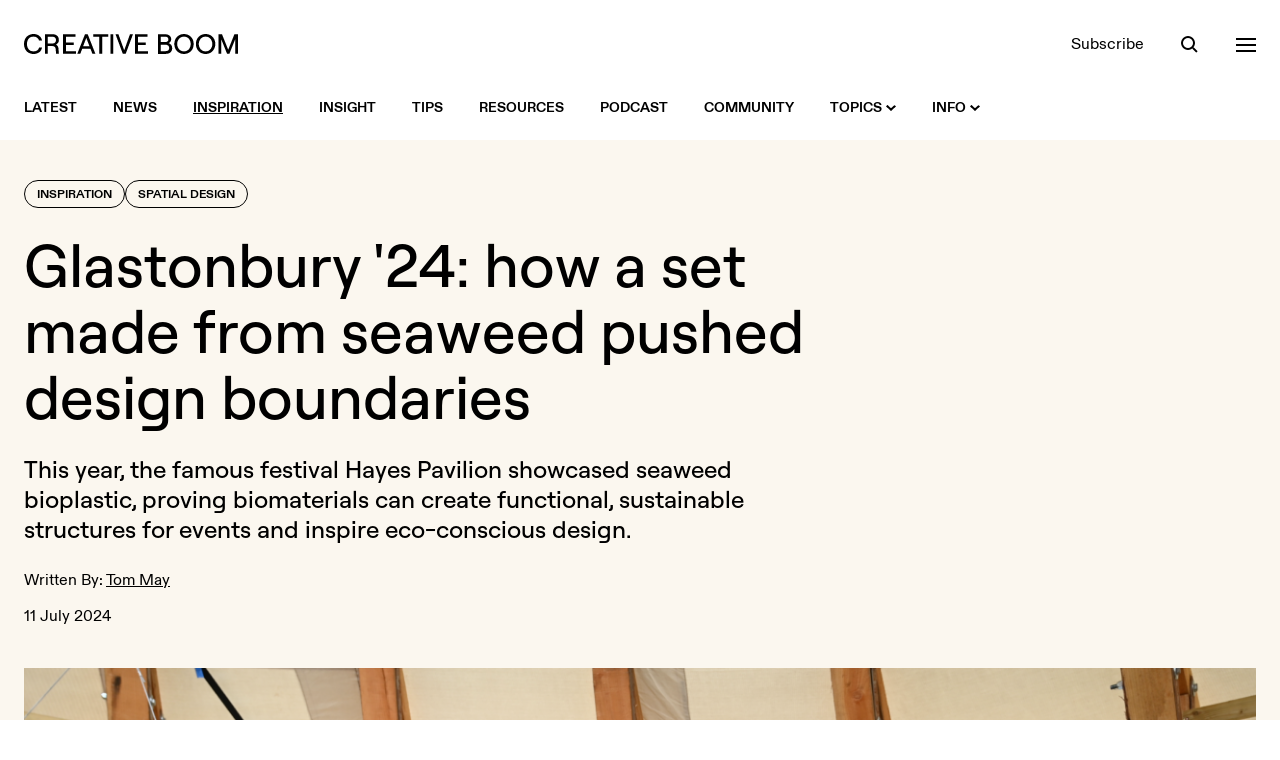

--- FILE ---
content_type: image/svg+xml
request_url: https://www.creativeboom.com/assets/front/img/illustrations/newsletter-background.svg?v=2
body_size: 59610
content:
<svg xmlns="http://www.w3.org/2000/svg" width="564" height="564"><path d="M220.154 243.24a4.68 4.68 0 1 0 0 9.36 4.68 4.68 0 0 0 0-9.36Z" style="fill:#ff6432;stroke-width:0"/><circle cx="424.669" cy="202.317" r="10.655" style="fill:#05aa82;stroke-width:0"/><path d="m362.194 155.148 15.201.582a.914.914 0 0 1 .824 1.224l-5.177 14.304c-.326.9.777 1.632 1.48.981l11.16-10.337a.914.914 0 0 1 1.448.283l6.453 13.775c.406.867 1.703.604 1.74-.353l.582-15.201a.914.914 0 0 1 1.224-.824l14.304 5.177c.9.326 1.632-.777.981-1.48l-10.337-11.16a.913.913 0 0 1 .283-1.448l13.775-6.453c.867-.406.604-1.703-.353-1.74l-15.201-.582a.914.914 0 0 1-.824-1.224l5.177-14.304c.326-.9-.777-1.632-1.48-.981l-11.16 10.337a.914.914 0 0 1-1.448-.283l-6.453-13.775c-.406-.867-1.703-.604-1.74.353l-.582 15.201a.914.914 0 0 1-1.224.824l-14.304-5.177c-.9-.326-1.632.777-.981 1.48l10.337 11.16a.913.913 0 0 1-.283 1.448l-13.775 6.453c-.867.406-.604 1.703.353 1.74Z" style="fill:#b4dcdc;stroke-width:0"/><path d="m224.034 227.4 2.95-10.955 10.955-2.95-10.955-2.95-2.95-10.955-2.95 10.955-10.955 2.95 10.955 2.95 2.95 10.955z" style="fill:#ffc828;stroke-width:0"/><path d="M446.127 145.718h29.421v29.421h-29.421z" style="fill:#ed91fa;stroke-width:0" transform="rotate(-72.283 460.836 160.43)"/><path d="M204.315 503.076a.432.432 0 1 0 0 .864.432.432 0 0 0 0-.864Zm0 2.877a.432.432 0 1 0 0 .864.432.432 0 0 0 0-.864Zm0 2.877a.432.432 0 1 0 0 .864.432.432 0 0 0 0-.864Zm0-20.141a.432.432 0 1 0 0 .864.432.432 0 0 0 0-.864Zm0 23.018a.432.432 0 1 0 0 .864.432.432 0 0 0 0-.864Zm0-20.141a.432.432 0 1 0 0 .864.432.432 0 0 0 0-.864Zm0 5.755a.432.432 0 1 0 0 .864.432.432 0 0 0 0-.864Zm0 2.877a.432.432 0 1 0 0 .864.432.432 0 0 0 0-.864Zm0-5.755a.432.432 0 1 0 0 .864.432.432 0 0 0 0-.864Zm0 31.65a.432.432 0 1 0 0 .864.432.432 0 0 0 0-.864Zm0 11.509a.432.432 0 1 0 0 .864.432.432 0 0 0 0-.864Zm0-2.877a.432.432 0 1 0 0 .864.432.432 0 0 0 0-.864Zm0-2.877a.432.432 0 1 0 0 .864.432.432 0 0 0 0-.864Zm0 11.509a.432.432 0 1 0 0 .864.432.432 0 0 0 0-.864Zm0-14.387a.432.432 0 1 0 0 .864.432.432 0 0 0 0-.864Zm0 11.509a.432.432 0 1 0 0 .864.432.432 0 0 0 0-.864Zm0-23.018a.432.432 0 1 0 0 .864.432.432 0 0 0 0-.864Zm0-2.877a.432.432 0 1 0 0 .864.432.432 0 0 0 0-.864Zm-2.877-8.632a.432.432 0 1 0 0 .864.432.432 0 0 0 0-.864Zm-8.632 34.527a.432.432 0 1 0 0 .864.432.432 0 0 0 0-.864Zm11.509-54.669a.432.432 0 1 0 0 .864.432.432 0 0 0 0-.864Zm0 34.527a.432.432 0 1 0 0 .864.432.432 0 0 0 0-.864Zm0 2.877a.432.432 0 1 0 0 .864.432.432 0 0 0 0-.864Zm1.439 35.966a.432.432 0 1 0 0 .864.432.432 0 0 0 0-.864Zm0-28.773a.432.432 0 1 0 0 .864.432.432 0 0 0 0-.864Zm0-5.755a.432.432 0 1 0 0 .864.432.432 0 0 0 0-.864Zm0 8.632a.432.432 0 1 0 0 .864.432.432 0 0 0 0-.864Zm0-5.755a.432.432 0 1 0 0 .864.432.432 0 0 0 0-.864Zm0 14.386a.432.432 0 1 0 0 .864.432.432 0 0 0 0-.864Zm0-2.877a.432.432 0 1 0 0 .864.432.432 0 0 0 0-.864Zm0-2.877a.432.432 0 1 0 0 .864.432.432 0 0 0 0-.864Zm0-25.896a.432.432 0 1 0 0 .864.432.432 0 0 0 0-.864Zm0 11.509a.432.432 0 1 0 0 .864.432.432 0 0 0 0-.864Zm0-8.632a.432.432 0 1 0 0 .864.432.432 0 0 0 0-.864Zm-1.439-30.212a.432.432 0 1 0 0 .864.432.432 0 0 0 0-.864Zm1.439 33.089a.432.432 0 1 0 0 .864.432.432 0 0 0 0-.864Zm0 2.877a.432.432 0 1 0 0 .864.432.432 0 0 0 0-.864Zm0-11.509a.432.432 0 1 0 0 .864.432.432 0 0 0 0-.864Zm-1.439-35.966a.432.432 0 1 0 0 .864.432.432 0 0 0 0-.864Zm0-2.877a.432.432 0 1 0 0 .864.432.432 0 0 0 0-.864Zm0 5.755a.432.432 0 1 0 0 .864.432.432 0 0 0 0-.864Zm0 2.877a.432.432 0 1 0 0 .864.432.432 0 0 0 0-.864Zm0 2.877a.432.432 0 1 0 0 .864.432.432 0 0 0 0-.864Zm0-14.387a.432.432 0 1 0 0 .864.432.432 0 0 0 0-.864Zm1.439 90.635a.432.432 0 1 0 0 .864.432.432 0 0 0 0-.864Zm0-5.755a.432.432 0 1 0 0 .864.432.432 0 0 0 0-.864Zm0 2.877a.432.432 0 1 0 0 .864.432.432 0 0 0 0-.864Zm0-5.755a.432.432 0 1 0 0 .864.432.432 0 0 0 0-.864Zm-1.439-1.439a.432.432 0 1 0 0 .864.432.432 0 0 0 0-.864Zm1.439-1.438a.432.432 0 1 0 0 .864.432.432 0 0 0 0-.864Zm0 17.264a.432.432 0 1 0 0 .864.432.432 0 0 0 0-.864Zm-2.877-83.441a.432.432 0 1 0 0 .864.432.432 0 0 0 0-.864Zm0 80.564a.432.432 0 1 0 0 .864.432.432 0 0 0 0-.864Zm0-2.877a.432.432 0 1 0 0 .864.432.432 0 0 0 0-.864Zm0-2.877a.432.432 0 1 0 0 .864.432.432 0 0 0 0-.864Zm0 8.632a.432.432 0 1 0 0 .864.432.432 0 0 0 0-.864Zm-1.439-96.389a.432.432 0 1 0 0 .864.432.432 0 0 0 0-.864Zm1.439 84.88a.432.432 0 1 0 0 .864.432.432 0 0 0 0-.864Zm-1.439-82.003a.432.432 0 1 0 0 .864.432.432 0 0 0 0-.864Zm1.439 61.862a.432.432 0 1 0 0 .864.432.432 0 0 0 0-.864Zm0 8.632a.432.432 0 1 0 0 .864.432.432 0 0 0 0-.864Zm0-5.755a.432.432 0 1 0 0 .864.432.432 0 0 0 0-.864Zm0 8.632a.432.432 0 1 0 0 .864.432.432 0 0 0 0-.864Zm0 2.877a.432.432 0 1 0 0 .864.432.432 0 0 0 0-.864Zm0 2.877a.432.432 0 1 0 0 .864.432.432 0 0 0 0-.864Zm0-11.509a.432.432 0 1 0 0 .864.432.432 0 0 0 0-.864Zm-1.439-41.721a.432.432 0 1 0 0 .864.432.432 0 0 0 0-.864Zm0-2.877a.432.432 0 1 0 0 .864.432.432 0 0 0 0-.864Zm0-2.877a.432.432 0 1 0 0 .864.432.432 0 0 0 0-.864Zm0-17.264a.432.432 0 1 0 0 .864.432.432 0 0 0 0-.864Zm0 31.65a.432.432 0 1 0 0 .864.432.432 0 0 0 0-.864Zm0-2.877a.432.432 0 1 0 0 .864.432.432 0 0 0 0-.864Zm0-2.877a.432.432 0 1 0 0 .864.432.432 0 0 0 0-.864Zm0-23.018a.432.432 0 1 0 0 .864.432.432 0 0 0 0-.864Zm0 2.877a.432.432 0 1 0 0 .864.432.432 0 0 0 0-.864Zm0 8.632a.432.432 0 1 0 0 .864.432.432 0 0 0 0-.864Zm0-2.877a.432.432 0 1 0 0 .864.432.432 0 0 0 0-.864Zm0-2.877a.432.432 0 1 0 0 .864.432.432 0 0 0 0-.864Zm1.439 1.439a.432.432 0 1 0 0 .864.432.432 0 0 0 0-.864Zm0-5.755a.432.432 0 1 0 0 .864.432.432 0 0 0 0-.864Zm0-5.755a.432.432 0 1 0 0 .864.432.432 0 0 0 0-.864Zm0 2.877a.432.432 0 1 0 0 .864.432.432 0 0 0 0-.864Zm2.877 31.65a.432.432 0 1 0 0 .864.432.432 0 0 0 0-.864Zm-2.877-20.141a.432.432 0 1 0 0 .864.432.432 0 0 0 0-.864Zm1.439 64.739a.432.432 0 1 0 0 .864.432.432 0 0 0 0-.864Zm0 2.877a.432.432 0 1 0 0 .864.432.432 0 0 0 0-.864Zm-1.439-24.457a.432.432 0 1 0 0 .864.432.432 0 0 0 0-.864Zm1.439 27.334a.432.432 0 1 0 0 .864.432.432 0 0 0 0-.864Zm-1.439-67.616a.432.432 0 1 0 0 .864.432.432 0 0 0 0-.864Zm1.439 73.371a.432.432 0 1 0 0 .864.432.432 0 0 0 0-.864Zm-1.439-93.512a.432.432 0 1 0 0 .864.432.432 0 0 0 0-.864Zm1.439 96.389a.432.432 0 0 0-.432.432c0 .025.01.046.014.069h.835c.004-.023.014-.045.014-.069a.432.432 0 0 0-.431-.432Zm0-5.755a.432.432 0 1 0 0 .864.432.432 0 0 0 0-.864Zm-1.439-47.475a.432.432 0 1 0 0 .864.432.432 0 0 0 0-.864Zm0 8.632a.432.432 0 1 0 0 .864.432.432 0 0 0 0-.864Zm0-5.755a.432.432 0 1 0 0 .864.432.432 0 0 0 0-.864Zm0 2.877a.432.432 0 1 0 0 .864.432.432 0 0 0 0-.864Zm0 8.632a.432.432 0 1 0 0 .864.432.432 0 0 0 0-.864Zm0-34.528a.432.432 0 1 0 0 .864.432.432 0 0 0 0-.864Zm0 31.65a.432.432 0 1 0 0 .864.432.432 0 0 0 0-.864Zm0-14.386a.432.432 0 1 0 0 .864.432.432 0 0 0 0-.864Zm0-14.386a.432.432 0 1 0 0 .864.432.432 0 0 0 0-.864Zm0 5.755a.432.432 0 1 0 0 .864.432.432 0 0 0 0-.864Zm0 2.877a.432.432 0 1 0 0 .864.432.432 0 0 0 0-.864Zm0 2.877a.432.432 0 1 0 0 .864.432.432 0 0 0 0-.864Zm-10.07 33.089a.432.432 0 1 0 0 .864.432.432 0 0 0 0-.864ZM208.632 493a.432.432 0 1 0 0 .864.432.432 0 0 0 0-.864Zm0-8.632a.432.432 0 1 0 0 .864.432.432 0 0 0 0-.864Zm0 2.877a.432.432 0 1 0 0 .864.432.432 0 0 0 0-.864Zm0 54.669a.432.432 0 1 0 0 .864.432.432 0 0 0 0-.864Zm0-46.037a.432.432 0 1 0 0 .864.432.432 0 0 0 0-.864Zm0 2.877a.432.432 0 1 0 0 .864.432.432 0 0 0 0-.864Zm0 2.877a.432.432 0 1 0 0 .864.432.432 0 0 0 0-.864Zm0-20.141a.432.432 0 1 0 0 .864.432.432 0 0 0 0-.864Zm0-11.509a.432.432 0 1 0 0 .864.432.432 0 0 0 0-.864Zm0-2.877a.432.432 0 1 0 0 .864.432.432 0 0 0 0-.864Zm0 5.755a.432.432 0 1 0 0 .864.432.432 0 0 0 0-.864Zm0 5.755a.432.432 0 1 0 0 .864.432.432 0 0 0 0-.864Zm0-2.877a.432.432 0 1 0 0 .864.432.432 0 0 0 0-.864Zm0 28.773a.432.432 0 1 0 0 .864.432.432 0 0 0 0-.864Zm1.439 58.984a.432.432 0 0 0-.432.432c0 .025.01.046.014.069h.835c.004-.023.014-.045.014-.069a.432.432 0 0 0-.431-.432Zm-1.439-30.211a.432.432 0 1 0 0 .864.432.432 0 0 0 0-.864Zm0-5.755a.432.432 0 1 0 0 .864.432.432 0 0 0 0-.864Zm0-2.877a.432.432 0 1 0 0 .864.432.432 0 0 0 0-.864Zm0 14.386a.432.432 0 1 0 0 .864.432.432 0 0 0 0-.864Zm0-2.877a.432.432 0 1 0 0 .864.432.432 0 0 0 0-.864Zm0-5.755a.432.432 0 1 0 0 .864.432.432 0 0 0 0-.864Zm0-20.141a.432.432 0 1 0 0 .864.432.432 0 0 0 0-.864Zm0-2.877a.432.432 0 1 0 0 .864.432.432 0 0 0 0-.864Zm0 14.386a.432.432 0 1 0 0 .864.432.432 0 0 0 0-.864Zm0-8.632a.432.432 0 1 0 0 .864.432.432 0 0 0 0-.864Zm0 5.755a.432.432 0 1 0 0 .864.432.432 0 0 0 0-.864Zm0-2.877a.432.432 0 1 0 0 .864.432.432 0 0 0 0-.864Zm0-25.896a.432.432 0 1 0 0 .864.432.432 0 0 0 0-.864Zm1.439 18.702a.432.432 0 1 0 0 .864.432.432 0 0 0 0-.864Zm0-5.755a.432.432 0 1 0 0 .864.432.432 0 0 0 0-.864Zm0 8.632a.432.432 0 1 0 0 .864.432.432 0 0 0 0-.864Zm0-5.755a.432.432 0 1 0 0 .864.432.432 0 0 0 0-.864Zm0 8.632a.432.432 0 1 0 0 .864.432.432 0 0 0 0-.864Zm0 2.877a.432.432 0 1 0 0 .864.432.432 0 0 0 0-.864Zm0-23.018a.432.432 0 1 0 0 .864.432.432 0 0 0 0-.864Zm0-5.755a.432.432 0 1 0 0 .864.432.432 0 0 0 0-.864Zm0-2.877a.432.432 0 1 0 0 .864.432.432 0 0 0 0-.864Zm0 5.755a.432.432 0 1 0 0 .864.432.432 0 0 0 0-.864Zm0 8.632a.432.432 0 1 0 0 .864.432.432 0 0 0 0-.864Zm0 60.423a.432.432 0 1 0 0 .864.432.432 0 0 0 0-.864Zm0-40.282a.432.432 0 1 0 0 .864.432.432 0 0 0 0-.864Zm0-23.018a.432.432 0 1 0 0 .864.432.432 0 0 0 0-.864Zm0 51.791a.432.432 0 1 0 0 .864.432.432 0 0 0 0-.864Zm0 2.877a.432.432 0 1 0 0 .864.432.432 0 0 0 0-.864Zm0-5.755a.432.432 0 1 0 0 .864.432.432 0 0 0 0-.864Zm0 11.509a.432.432 0 1 0 0 .864.432.432 0 0 0 0-.864Zm0-2.877a.432.432 0 1 0 0 .864.432.432 0 0 0 0-.864Zm0-11.509a.432.432 0 1 0 0 .864.432.432 0 0 0 0-.864Zm0-17.264a.432.432 0 1 0 0 .864.432.432 0 0 0 0-.864Zm0 5.755a.432.432 0 1 0 0 .864.432.432 0 0 0 0-.864Zm0-2.877a.432.432 0 1 0 0 .864.432.432 0 0 0 0-.864Zm0-5.755a.432.432 0 1 0 0 .864.432.432 0 0 0 0-.864Zm0 14.386a.432.432 0 1 0 0 .864.432.432 0 0 0 0-.864Zm0 2.877a.432.432 0 1 0 0 .864.432.432 0 0 0 0-.864Zm0-5.755a.432.432 0 1 0 0 .864.432.432 0 0 0 0-.864Zm-4.316-47.475a.432.432 0 1 0 0 .864.432.432 0 0 0 0-.864Zm1.439 56.107a.432.432 0 1 0 0 .864.432.432 0 0 0 0-.864Zm0-20.141a.432.432 0 1 0 0 .864.432.432 0 0 0 0-.864Zm0 23.018a.432.432 0 1 0 0 .864.432.432 0 0 0 0-.864Zm0 2.877a.432.432 0 1 0 0 .864.432.432 0 0 0 0-.864Zm0 5.755a.432.432 0 1 0 0 .864.432.432 0 0 0 0-.864Zm0 2.877a.432.432 0 1 0 0 .864.432.432 0 0 0 0-.864Zm0-5.755a.432.432 0 1 0 0 .864.432.432 0 0 0 0-.864Zm0-11.509a.432.432 0 1 0 0 .864.432.432 0 0 0 0-.864Zm0-11.509a.432.432 0 1 0 0 .864.432.432 0 0 0 0-.864Zm0-2.877a.432.432 0 1 0 0 .864.432.432 0 0 0 0-.864Zm0 5.755a.432.432 0 1 0 0 .864.432.432 0 0 0 0-.864Zm0 5.755a.432.432 0 1 0 0 .864.432.432 0 0 0 0-.864Zm0-2.877a.432.432 0 1 0 0 .864.432.432 0 0 0 0-.864Zm0 25.896a.432.432 0 1 0 0 .864.432.432 0 0 0 0-.864Zm-1.439-70.494a.432.432 0 1 0 0 .864.432.432 0 0 0 0-.864Zm0 11.509a.432.432 0 1 0 0 .864.432.432 0 0 0 0-.864Zm0-8.632a.432.432 0 1 0 0 .864.432.432 0 0 0 0-.864Zm1.439 70.493a.432.432 0 0 0-.432.432c0 .025.01.046.014.069h.835c.004-.023.014-.045.014-.069a.432.432 0 0 0-.432-.432Zm-1.439-67.616a.432.432 0 1 0 0 .864.432.432 0 0 0 0-.864Zm0-11.509a.432.432 0 1 0 0 .864.432.432 0 0 0 0-.864Zm0 14.386a.432.432 0 1 0 0 .864.432.432 0 0 0 0-.864Zm0-28.773a.432.432 0 1 0 0 .864.432.432 0 0 0 0-.864Zm0-2.877a.432.432 0 1 0 0 .864.432.432 0 0 0 0-.864Zm0 5.755a.432.432 0 1 0 0 .864.432.432 0 0 0 0-.864Zm0 5.755a.432.432 0 1 0 0 .864.432.432 0 0 0 0-.864Zm0-2.877a.432.432 0 1 0 0 .864.432.432 0 0 0 0-.864Zm0 5.755a.432.432 0 1 0 0 .864.432.432 0 0 0 0-.864Zm2.877 63.3a.432.432 0 1 0 0 .864.432.432 0 0 0 0-.864Zm-1.439-73.371a.432.432 0 1 0 0 .864.432.432 0 0 0 0-.864Zm0 2.877a.432.432 0 1 0 0 .864.432.432 0 0 0 0-.864Zm0-5.755a.432.432 0 1 0 0 .864.432.432 0 0 0 0-.864Zm0 8.632a.432.432 0 1 0 0 .864.432.432 0 0 0 0-.864Zm0 2.877a.432.432 0 1 0 0 .864.432.432 0 0 0 0-.864Zm0-14.387a.432.432 0 1 0 0 .864.432.432 0 0 0 0-.864Zm1.439 87.758a.432.432 0 1 0 0 .864.432.432 0 0 0 0-.864Zm0-2.877a.432.432 0 1 0 0 .864.432.432 0 0 0 0-.864Zm-1.439-67.617a.432.432 0 1 0 0 .864.432.432 0 0 0 0-.864Zm1.439 79.126a.432.432 0 1 0 0 .864.432.432 0 0 0 0-.864Zm0-14.386a.432.432 0 1 0 0 .864.432.432 0 0 0 0-.864Zm0 11.509a.432.432 0 1 0 0 .864.432.432 0 0 0 0-.864Zm0-2.877a.432.432 0 1 0 0 .864.432.432 0 0 0 0-.864Zm-1.439-61.862a.432.432 0 1 0 0 .864.432.432 0 0 0 0-.864Zm0 8.632a.432.432 0 1 0 0 .864.432.432 0 0 0 0-.864Zm0 5.755a.432.432 0 1 0 0 .864.432.432 0 0 0 0-.864Zm0-2.877a.432.432 0 1 0 0 .864.432.432 0 0 0 0-.864Zm0 5.755a.432.432 0 1 0 0 .864.432.432 0 0 0 0-.864Zm0 2.877a.432.432 0 1 0 0 .864.432.432 0 0 0 0-.864Zm0 2.877a.432.432 0 1 0 0 .864.432.432 0 0 0 0-.864Zm0-17.264a.432.432 0 1 0 0 .864.432.432 0 0 0 0-.864Zm0-14.386a.432.432 0 1 0 0 .864.432.432 0 0 0 0-.864Zm0 5.755a.432.432 0 1 0 0 .864.432.432 0 0 0 0-.864Zm0-2.877a.432.432 0 1 0 0 .864.432.432 0 0 0 0-.864Zm0 8.632a.432.432 0 1 0 0 .864.432.432 0 0 0 0-.864Zm0 23.018a.432.432 0 1 0 0 .864.432.432 0 0 0 0-.864Zm-4.316-24.457a.432.432 0 1 0 0 .864.432.432 0 0 0 0-.864Zm-7.193 21.579a.432.432 0 1 0 0 .864.432.432 0 0 0 0-.864Zm0-2.877a.432.432 0 1 0 0 .864.432.432 0 0 0 0-.864Zm0 5.755a.432.432 0 1 0 0 .864.432.432 0 0 0 0-.864Zm0-8.632a.432.432 0 1 0 0 .864.432.432 0 0 0 0-.864Zm0 11.509a.432.432 0 1 0 0 .864.432.432 0 0 0 0-.864Zm0 2.877a.432.432 0 1 0 0 .864.432.432 0 0 0 0-.864Zm0-28.773a.432.432 0 1 0 0 .864.432.432 0 0 0 0-.864Zm0 31.65a.432.432 0 1 0 0 .864.432.432 0 0 0 0-.864Zm0-28.773a.432.432 0 1 0 0 .864.432.432 0 0 0 0-.864Zm0 8.632a.432.432 0 1 0 0 .864.432.432 0 0 0 0-.864Zm0-14.386a.432.432 0 1 0 0 .864.432.432 0 0 0 0-.864Zm0 11.509a.432.432 0 1 0 0 .864.432.432 0 0 0 0-.864Zm0-2.877a.432.432 0 1 0 0 .864.432.432 0 0 0 0-.864Zm0-11.509a.432.432 0 1 0 0 .864.432.432 0 0 0 0-.864Zm0 66.178a.432.432 0 1 0 0 .864.432.432 0 0 0 0-.864Zm0-2.877a.432.432 0 1 0 0 .864.432.432 0 0 0 0-.864Zm0 5.755a.432.432 0 1 0 0 .864.432.432 0 0 0 0-.864Zm-1.439-90.635a.432.432 0 1 0 0 .864.432.432 0 0 0 0-.864Zm1.439 93.512a.432.432 0 0 0-.432.432c0 .025.01.046.014.069h.835c.004-.023.014-.045.014-.069a.432.432 0 0 0-.432-.432Zm-1.439-96.389a.432.432 0 1 0 0 .864.432.432 0 0 0 0-.864Zm1.439 82.003a.432.432 0 1 0 0 .864.432.432 0 0 0 0-.864Zm0-8.632a.432.432 0 1 0 0 .864.432.432 0 0 0 0-.864Zm0-8.632a.432.432 0 1 0 0 .864.432.432 0 0 0 0-.864Zm0 2.877a.432.432 0 1 0 0 .864.432.432 0 0 0 0-.864Zm0 2.877a.432.432 0 1 0 0 .864.432.432 0 0 0 0-.864Zm0 8.632a.432.432 0 1 0 0 .864.432.432 0 0 0 0-.864Zm0-2.877a.432.432 0 1 0 0 .864.432.432 0 0 0 0-.864Zm0 8.632a.432.432 0 1 0 0 .864.432.432 0 0 0 0-.864Zm1.439-12.948a.432.432 0 1 0 0 .864.432.432 0 0 0 0-.864Zm0 11.509a.432.432 0 1 0 0 .864.432.432 0 0 0 0-.864Zm0-14.386a.432.432 0 1 0 0 .864.432.432 0 0 0 0-.864Zm0-2.877a.432.432 0 1 0 0 .864.432.432 0 0 0 0-.864Zm0 11.509a.432.432 0 1 0 0 .864.432.432 0 0 0 0-.864Zm-1.439-56.107a.432.432 0 1 0 0 .864.432.432 0 0 0 0-.864Zm1.439 53.23a.432.432 0 1 0 0 .864.432.432 0 0 0 0-.864Zm0-11.509a.432.432 0 1 0 0 .864.432.432 0 0 0 0-.864Zm0-8.632a.432.432 0 1 0 0 .864.432.432 0 0 0 0-.864Zm0-5.755a.432.432 0 1 0 0 .864.432.432 0 0 0 0-.864Zm0 2.877a.432.432 0 1 0 0 .864.432.432 0 0 0 0-.864Zm0 8.632a.432.432 0 1 0 0 .864.432.432 0 0 0 0-.864Zm0-2.877a.432.432 0 1 0 0 .864.432.432 0 0 0 0-.864Zm0 23.018a.432.432 0 1 0 0 .864.432.432 0 0 0 0-.864Zm-1.439-70.494a.432.432 0 1 0 0 .864.432.432 0 0 0 0-.864Zm0-2.877a.432.432 0 1 0 0 .864.432.432 0 0 0 0-.864Zm0 5.755a.432.432 0 1 0 0 .864.432.432 0 0 0 0-.864Zm1.439 73.371a.432.432 0 1 0 0 .864.432.432 0 0 0 0-.864Zm-1.439-70.494a.432.432 0 1 0 0 .864.432.432 0 0 0 0-.864Zm0 2.877a.432.432 0 1 0 0 .864.432.432 0 0 0 0-.864Zm0-14.386a.432.432 0 1 0 0 .864.432.432 0 0 0 0-.864Zm1.439 84.88a.432.432 0 1 0 0 .864.432.432 0 0 0 0-.864Zm0 2.877a.432.432 0 1 0 0 .864.432.432 0 0 0 0-.864Zm-1.439-90.635a.432.432 0 1 0 0 .864.432.432 0 0 0 0-.864Zm1.439 93.512a.432.432 0 1 0 0 .864.432.432 0 0 0 0-.864Zm-1.439-96.389a.432.432 0 1 0 0 .864.432.432 0 0 0 0-.864Zm-1.439 21.58a.432.432 0 1 0 0 .864.432.432 0 0 0 0-.864Zm-1.438-10.071a.432.432 0 1 0 0 .864.432.432 0 0 0 0-.864Zm0 2.877a.432.432 0 1 0 0 .864.432.432 0 0 0 0-.864Zm0-5.755a.432.432 0 1 0 0 .864.432.432 0 0 0 0-.864Zm0 8.632a.432.432 0 1 0 0 .864.432.432 0 0 0 0-.864Zm0-11.509a.432.432 0 1 0 0 .864.432.432 0 0 0 0-.864Zm0 14.386a.432.432 0 1 0 0 .864.432.432 0 0 0 0-.864Zm1.438 67.617a.432.432 0 1 0 0 .864.432.432 0 0 0 0-.864Zm0 5.755a.432.432 0 1 0 0 .864.432.432 0 0 0 0-.864Zm0-2.877a.432.432 0 1 0 0 .864.432.432 0 0 0 0-.864Zm0-83.442a.432.432 0 1 0 0 .864.432.432 0 0 0 0-.864Zm-1.438 50.352a.432.432 0 1 0 0 .864.432.432 0 0 0 0-.864Zm0-57.546a.432.432 0 1 0 0 .864.432.432 0 0 0 0-.864Zm1.438 96.389a.432.432 0 1 0 0 .864.432.432 0 0 0 0-.864Zm-1.438-50.353a.432.432 0 1 0 0 .864.432.432 0 0 0 0-.864Zm0-5.755a.432.432 0 1 0 0 .864.432.432 0 0 0 0-.864Zm0-8.632a.432.432 0 1 0 0 .864.432.432 0 0 0 0-.864Zm0 23.018a.432.432 0 1 0 0 .864.432.432 0 0 0 0-.864Zm0-17.264a.432.432 0 1 0 0 .864.432.432 0 0 0 0-.864Zm17.263-20.141a.432.432 0 1 0 0 .864.432.432 0 0 0 0-.864Zm-17.263 17.264a.432.432 0 1 0 0 .864.432.432 0 0 0 0-.864Zm0 8.632a.432.432 0 1 0 0 .864.432.432 0 0 0 0-.864Zm0 5.755a.432.432 0 1 0 0 .864.432.432 0 0 0 0-.864Zm0-20.141a.432.432 0 1 0 0 .864.432.432 0 0 0 0-.864Zm1.438 56.107a.432.432 0 1 0 0 .864.432.432 0 0 0 0-.864Zm-1.438-33.089a.432.432 0 1 0 0 .864.432.432 0 0 0 0-.864Zm0-28.773a.432.432 0 1 0 0 .864.432.432 0 0 0 0-.864Zm0 2.877a.432.432 0 1 0 0 .864.432.432 0 0 0 0-.864Zm0-23.018a.432.432 0 1 0 0 .864.432.432 0 0 0 0-.864Zm1.438 30.212a.432.432 0 1 0 0 .864.432.432 0 0 0 0-.864Zm0 2.877a.432.432 0 1 0 0 .864.432.432 0 0 0 0-.864Zm0-5.755a.432.432 0 1 0 0 .864.432.432 0 0 0 0-.864Zm0-2.877a.432.432 0 1 0 0 .864.432.432 0 0 0 0-.864Zm0 14.386a.432.432 0 1 0 0 .864.432.432 0 0 0 0-.864Zm0-2.877a.432.432 0 1 0 0 .864.432.432 0 0 0 0-.864Zm0-25.896a.432.432 0 1 0 0 .864.432.432 0 0 0 0-.864Zm0 31.65a.432.432 0 1 0 0 .864.432.432 0 0 0 0-.864Zm0-20.141a.432.432 0 1 0 0 .864.432.432 0 0 0 0-.864Zm-1.438 53.23a.432.432 0 1 0 0 .864.432.432 0 0 0 0-.864Zm1.438-67.616a.432.432 0 1 0 0 .864.432.432 0 0 0 0-.864Zm0 8.632a.432.432 0 1 0 0 .864.432.432 0 0 0 0-.864Zm2.877 28.773a.432.432 0 1 0 0 .864.432.432 0 0 0 0-.864Zm-2.877 34.527a.432.432 0 1 0 0 .864.432.432 0 0 0 0-.864Zm0-17.264a.432.432 0 1 0 0 .864.432.432 0 0 0 0-.864Zm0 2.877a.432.432 0 1 0 0 .864.432.432 0 0 0 0-.864Zm0 5.755a.432.432 0 1 0 0 .864.432.432 0 0 0 0-.864Zm0-2.877a.432.432 0 1 0 0 .864.432.432 0 0 0 0-.864Zm0 8.632a.432.432 0 1 0 0 .864.432.432 0 0 0 0-.864Zm0-2.877a.432.432 0 1 0 0 .864.432.432 0 0 0 0-.864Zm0-23.018a.432.432 0 1 0 0 .864.432.432 0 0 0 0-.864Zm0-2.877a.432.432 0 1 0 0 .864.432.432 0 0 0 0-.864Zm0-2.877a.432.432 0 1 0 0 .864.432.432 0 0 0 0-.864Zm0 8.632a.432.432 0 1 0 0 .864.432.432 0 0 0 0-.864Zm0 5.755a.432.432 0 1 0 0 .864.432.432 0 0 0 0-.864Zm0-2.877a.432.432 0 1 0 0 .864.432.432 0 0 0 0-.864ZM200 472.86a.432.432 0 1 0 0 .864.432.432 0 0 0 0-.864Zm0 31.65a.432.432 0 1 0 0 .864.432.432 0 0 0 0-.864Zm0 2.877a.432.432 0 1 0 0 .864.432.432 0 0 0 0-.864Zm0-20.141a.432.432 0 1 0 0 .864.432.432 0 0 0 0-.864Zm-7.193 41.721a.432.432 0 1 0 0 .864.432.432 0 0 0 0-.864ZM200 510.265a.432.432 0 1 0 0 .864.432.432 0 0 0 0-.864Zm0 2.877a.432.432 0 1 0 0 .864.432.432 0 0 0 0-.864Zm-2.877-2.877a.432.432 0 1 0 0 .864.432.432 0 0 0 0-.864Zm-4.316 21.58a.432.432 0 1 0 0 .864.432.432 0 0 0 0-.864ZM200 495.879a.432.432 0 1 0 0 .864.432.432 0 0 0 0-.864Zm0-5.755a.432.432 0 1 0 0 .864.432.432 0 0 0 0-.864Zm0 25.896a.432.432 0 1 0 0 .864.432.432 0 0 0 0-.864Zm0-17.264a.432.432 0 1 0 0 .864.432.432 0 0 0 0-.864Zm-7.193 35.966a.432.432 0 1 0 0 .864.432.432 0 0 0 0-.864ZM200 501.633a.432.432 0 1 0 0 .864.432.432 0 0 0 0-.864Zm0 43.159a.432.432 0 1 0 0 .864.432.432 0 0 0 0-.864Zm0-5.755a.432.432 0 1 0 0 .864.432.432 0 0 0 0-.864Zm0 2.877a.432.432 0 1 0 0 .864.432.432 0 0 0 0-.864Zm0 5.755a.432.432 0 1 0 0 .864.432.432 0 0 0 0-.864Zm0 2.877a.432.432 0 1 0 0 .864.432.432 0 0 0 0-.864Zm0-31.65a.432.432 0 1 0 0 .864.432.432 0 0 0 0-.864Zm0 34.528a.432.432 0 1 0 0 .864.432.432 0 0 0 0-.864Zm0-28.773a.432.432 0 1 0 0 .864.432.432 0 0 0 0-.864Zm0 2.877a.432.432 0 1 0 0 .864.432.432 0 0 0 0-.864Zm0 28.773a.432.432 0 1 0 0 .864.432.432 0 0 0 0-.864Zm0-34.528a.432.432 0 1 0 0 .864.432.432 0 0 0 0-.864Zm0 11.509a.432.432 0 1 0 0 .864.432.432 0 0 0 0-.864Zm0-2.877a.432.432 0 1 0 0 .864.432.432 0 0 0 0-.864Zm0 5.755a.432.432 0 1 0 0 .864.432.432 0 0 0 0-.864Zm1.439-1.439a.432.432 0 1 0 0 .864.432.432 0 0 0 0-.864Zm0-2.877a.432.432 0 1 0 0 .864.432.432 0 0 0 0-.864Zm0 5.755a.432.432 0 1 0 0 .864.432.432 0 0 0 0-.864Zm0-8.632a.432.432 0 1 0 0 .864.432.432 0 0 0 0-.864Zm0 11.509a.432.432 0 1 0 0 .864.432.432 0 0 0 0-.864Zm0 2.877a.432.432 0 1 0 0 .864.432.432 0 0 0 0-.864Zm0-20.141a.432.432 0 1 0 0 .864.432.432 0 0 0 0-.864Zm0-8.632a.432.432 0 1 0 0 .864.432.432 0 0 0 0-.864Zm0-2.877a.432.432 0 1 0 0 .864.432.432 0 0 0 0-.864Zm0 5.755a.432.432 0 1 0 0 .864.432.432 0 0 0 0-.864Zm0 2.877a.432.432 0 1 0 0 .864.432.432 0 0 0 0-.864Zm0 25.896a.432.432 0 1 0 0 .864.432.432 0 0 0 0-.864Zm0-20.141a.432.432 0 1 0 0 .864.432.432 0 0 0 0-.864Zm0 25.896a.432.432 0 1 0 0 .864.432.432 0 0 0 0-.864ZM200 467.106a.432.432 0 1 0 0 .864.432.432 0 0 0 0-.864Zm0 2.877a.432.432 0 1 0 0 .864.432.432 0 0 0 0-.864Zm0 5.755a.432.432 0 1 0 0 .864.432.432 0 0 0 0-.864Zm1.439 73.371a.432.432 0 1 0 0 .864.432.432 0 0 0 0-.864ZM200 481.493a.432.432 0 1 0 0 .864.432.432 0 0 0 0-.864Zm0-2.877a.432.432 0 1 0 0 .864.432.432 0 0 0 0-.864Zm1.439 30.211a.432.432 0 1 0 0 .864.432.432 0 0 0 0-.864Zm0 46.037a.432.432 0 1 0 0 .864.432.432 0 0 0 0-.864ZM200 484.371a.432.432 0 1 0 0 .864.432.432 0 0 0 0-.864Zm1.439 79.125a.432.432 0 0 0-.432.432c0 .025.01.046.014.069h.835c.004-.023.014-.045.014-.069a.432.432 0 0 0-.432-.432Zm0-5.755a.432.432 0 1 0 0 .864.432.432 0 0 0 0-.864Zm0 2.877a.432.432 0 1 0 0 .864.432.432 0 0 0 0-.864ZM200 493.002a.432.432 0 1 0 0 .864.432.432 0 0 0 0-.864Zm-1.439 67.616a.432.432 0 1 0 0 .864.432.432 0 0 0 0-.864Zm-1.439-87.757a.432.432 0 1 0 0 .864.432.432 0 0 0 0-.864Zm1.439 90.635a.432.432 0 0 0-.432.432c0 .025.01.046.014.069h.835c.004-.023.014-.045.014-.069a.432.432 0 0 0-.431-.432Zm-1.439-96.389a.432.432 0 1 0 0 .864.432.432 0 0 0 0-.864Zm0 2.877a.432.432 0 1 0 0 .864.432.432 0 0 0 0-.864Zm1.439 64.739a.432.432 0 1 0 0 .864.432.432 0 0 0 0-.864Zm0 23.018a.432.432 0 1 0 0 .864.432.432 0 0 0 0-.864Zm0-17.264a.432.432 0 1 0 0 .864.432.432 0 0 0 0-.864Zm0-2.877a.432.432 0 1 0 0 .864.432.432 0 0 0 0-.864Zm0 14.386a.432.432 0 1 0 0 .864.432.432 0 0 0 0-.864Zm0-8.632a.432.432 0 1 0 0 .864.432.432 0 0 0 0-.864Zm0 2.877a.432.432 0 1 0 0 .864.432.432 0 0 0 0-.864Zm0 2.877a.432.432 0 1 0 0 .864.432.432 0 0 0 0-.864ZM200 559.179a.432.432 0 1 0 0 .864.432.432 0 0 0 0-.864Zm-2.877-66.178a.432.432 0 1 0 0 .864.432.432 0 0 0 0-.864Zm0 8.632a.432.432 0 1 0 0 .864.432.432 0 0 0 0-.864Zm0-5.755a.432.432 0 1 0 0 .864.432.432 0 0 0 0-.864Zm0 2.877a.432.432 0 1 0 0 .864.432.432 0 0 0 0-.864Zm0 5.755a.432.432 0 1 0 0 .864.432.432 0 0 0 0-.864Zm0 2.877a.432.432 0 1 0 0 .864.432.432 0 0 0 0-.864Zm0-20.141a.432.432 0 1 0 0 .864.432.432 0 0 0 0-.864Zm0 2.877a.432.432 0 1 0 0 .864.432.432 0 0 0 0-.864Zm0-11.509a.432.432 0 1 0 0 .864.432.432 0 0 0 0-.864Zm0 2.877a.432.432 0 1 0 0 .864.432.432 0 0 0 0-.864Zm0 2.877a.432.432 0 1 0 0 .864.432.432 0 0 0 0-.864Zm0-8.632a.432.432 0 1 0 0 .864.432.432 0 0 0 0-.864Zm1.439 79.125a.432.432 0 1 0 0 .864.432.432 0 0 0 0-.864Zm0-69.055a.432.432 0 1 0 0 .864.432.432 0 0 0 0-.864Zm0 46.037a.432.432 0 1 0 0 .864.432.432 0 0 0 0-.864Zm0-48.914a.432.432 0 1 0 0 .864.432.432 0 0 0 0-.864Zm0 5.755a.432.432 0 1 0 0 .864.432.432 0 0 0 0-.864Zm0 2.877a.432.432 0 1 0 0 .864.432.432 0 0 0 0-.864Zm0 2.877a.432.432 0 1 0 0 .864.432.432 0 0 0 0-.864Zm0-20.141a.432.432 0 1 0 0 .864.432.432 0 0 0 0-.864Zm0-8.632a.432.432 0 1 0 0 .864.432.432 0 0 0 0-.864Zm0 2.877a.432.432 0 1 0 0 .864.432.432 0 0 0 0-.864Zm0 8.632a.432.432 0 1 0 0 .864.432.432 0 0 0 0-.864Zm1.439 84.88a.432.432 0 1 0 0 .864.432.432 0 0 0 0-.864Zm-1.439-90.635a.432.432 0 1 0 0 .864.432.432 0 0 0 0-.864Zm0 25.896a.432.432 0 1 0 0 .864.432.432 0 0 0 0-.864Zm0-17.264a.432.432 0 1 0 0 .864.432.432 0 0 0 0-.864Zm-5.754 46.037a.432.432 0 1 0 0 .864.432.432 0 0 0 0-.864Zm5.754-2.877a.432.432 0 1 0 0 .864.432.432 0 0 0 0-.864Zm0-5.755a.432.432 0 1 0 0 .864.432.432 0 0 0 0-.864Zm0 2.877a.432.432 0 1 0 0 .864.432.432 0 0 0 0-.864Zm0 5.755a.432.432 0 1 0 0 .864.432.432 0 0 0 0-.864Zm0 2.877a.432.432 0 1 0 0 .864.432.432 0 0 0 0-.864Zm0-20.141a.432.432 0 1 0 0 .864.432.432 0 0 0 0-.864Zm0-5.755a.432.432 0 1 0 0 .864.432.432 0 0 0 0-.864Zm0 2.877a.432.432 0 1 0 0 .864.432.432 0 0 0 0-.864Zm0 5.755a.432.432 0 1 0 0 .864.432.432 0 0 0 0-.864Zm0-11.509a.432.432 0 1 0 0 .864.432.432 0 0 0 0-.864Zm0 14.387a.432.432 0 1 0 0 .864.432.432 0 0 0 0-.864Zm-4.316-33.089a.432.432 0 1 0 0 .864.432.432 0 0 0 0-.864Zm30.211 82.003a.432.432 0 0 0-.432.432c0 .025.01.046.014.069h.835c.004-.023.014-.045.014-.069a.432.432 0 0 0-.432-.432Zm-1.439-96.389a.432.432 0 1 0 0 .864.432.432 0 0 0 0-.864Zm1.439 93.512a.432.432 0 1 0 0 .864.432.432 0 0 0 0-.864Zm0-2.877a.432.432 0 1 0 0 .864.432.432 0 0 0 0-.864Zm-1.439-82.003a.432.432 0 1 0 0 .864.432.432 0 0 0 0-.864Zm0-5.755a.432.432 0 1 0 0 .864.432.432 0 0 0 0-.864Zm0 2.877a.432.432 0 1 0 0 .864.432.432 0 0 0 0-.864Zm1.439 82.003a.432.432 0 1 0 0 .864.432.432 0 0 0 0-.864Zm0-11.509a.432.432 0 1 0 0 .864.432.432 0 0 0 0-.864Zm0 2.877a.432.432 0 1 0 0 .864.432.432 0 0 0 0-.864Zm0-5.755a.432.432 0 1 0 0 .864.432.432 0 0 0 0-.864Zm0 11.509a.432.432 0 1 0 0 .864.432.432 0 0 0 0-.864Zm-1.439-73.371a.432.432 0 1 0 0 .864.432.432 0 0 0 0-.864Zm0 43.159a.432.432 0 1 0 0 .864.432.432 0 0 0 0-.864Zm0-28.773a.432.432 0 1 0 0 .864.432.432 0 0 0 0-.864Zm0 14.386a.432.432 0 1 0 0 .864.432.432 0 0 0 0-.864Zm0 2.877a.432.432 0 1 0 0 .864.432.432 0 0 0 0-.864Zm0-5.755a.432.432 0 1 0 0 .864.432.432 0 0 0 0-.864Zm0-2.877a.432.432 0 1 0 0 .864.432.432 0 0 0 0-.864Zm0 17.264a.432.432 0 1 0 0 .864.432.432 0 0 0 0-.864Zm0-37.405a.432.432 0 1 0 0 .864.432.432 0 0 0 0-.864Zm0 34.528a.432.432 0 1 0 0 .864.432.432 0 0 0 0-.864Zm0-2.877a.432.432 0 1 0 0 .864.432.432 0 0 0 0-.864Zm0-25.896a.432.432 0 1 0 0 .864.432.432 0 0 0 0-.864Zm0 2.877a.432.432 0 1 0 0 .864.432.432 0 0 0 0-.864Zm0 8.632a.432.432 0 1 0 0 .864.432.432 0 0 0 0-.864Zm0-14.386a.432.432 0 1 0 0 .864.432.432 0 0 0 0-.864Zm1.439 53.23a.432.432 0 1 0 0 .864.432.432 0 0 0 0-.864Zm-1.439-41.721a.432.432 0 1 0 0 .864.432.432 0 0 0 0-.864Zm1.439 53.23a.432.432 0 1 0 0 .864.432.432 0 0 0 0-.864Zm0-77.687a.432.432 0 1 0 0 .864.432.432 0 0 0 0-.864Zm0 5.755a.432.432 0 1 0 0 .864.432.432 0 0 0 0-.864Zm0-2.877a.432.432 0 1 0 0 .864.432.432 0 0 0 0-.864Zm0 5.755a.432.432 0 1 0 0 .864.432.432 0 0 0 0-.864Zm0 8.632a.432.432 0 1 0 0 .864.432.432 0 0 0 0-.864Zm0 46.037a.432.432 0 1 0 0 .864.432.432 0 0 0 0-.864Zm0-51.791a.432.432 0 1 0 0 .864.432.432 0 0 0 0-.864Zm0-17.264a.432.432 0 1 0 0 .864.432.432 0 0 0 0-.864Zm1.439 93.512a.432.432 0 1 0 0 .864.432.432 0 0 0 0-.864Zm0-2.877a.432.432 0 1 0 0 .864.432.432 0 0 0 0-.864Zm0-2.877a.432.432 0 1 0 0 .864.432.432 0 0 0 0-.864Zm-1.439-61.862a.432.432 0 1 0 0 .864.432.432 0 0 0 0-.864Zm0-23.018a.432.432 0 1 0 0 .864.432.432 0 0 0 0-.864Zm1.439 93.512a.432.432 0 1 0 0 .864.432.432 0 0 0 0-.864Zm-1.439-76.248a.432.432 0 1 0 0 .864.432.432 0 0 0 0-.864Zm0 8.632a.432.432 0 1 0 0 .864.432.432 0 0 0 0-.864Zm0 25.896a.432.432 0 1 0 0 .864.432.432 0 0 0 0-.864Zm0-2.877a.432.432 0 1 0 0 .864.432.432 0 0 0 0-.864Zm0 14.387a.432.432 0 1 0 0 .864.432.432 0 0 0 0-.864Zm0-17.264a.432.432 0 1 0 0 .864.432.432 0 0 0 0-.864Zm0 14.386a.432.432 0 1 0 0 .864.432.432 0 0 0 0-.864Zm0-2.877a.432.432 0 1 0 0 .864.432.432 0 0 0 0-.864Zm0-2.877a.432.432 0 1 0 0 .864.432.432 0 0 0 0-.864Zm0-11.509a.432.432 0 1 0 0 .864.432.432 0 0 0 0-.864Zm0-11.509a.432.432 0 1 0 0 .864.432.432 0 0 0 0-.864Zm0-2.877a.432.432 0 1 0 0 .864.432.432 0 0 0 0-.864Zm0 5.755a.432.432 0 1 0 0 .864.432.432 0 0 0 0-.864Zm0 2.877a.432.432 0 1 0 0 .864.432.432 0 0 0 0-.864Zm0 2.877a.432.432 0 1 0 0 .864.432.432 0 0 0 0-.864Zm-2.877 46.037a.432.432 0 1 0 0 .864.432.432 0 0 0 0-.864Zm0-20.141a.432.432 0 1 0 0 .864.432.432 0 0 0 0-.864Zm0 2.877a.432.432 0 1 0 0 .864.432.432 0 0 0 0-.864Zm0-8.632a.432.432 0 1 0 0 .864.432.432 0 0 0 0-.864Zm0 2.877a.432.432 0 1 0 0 .864.432.432 0 0 0 0-.864Zm0 14.386a.432.432 0 1 0 0 .864.432.432 0 0 0 0-.864Zm1.439-21.579a.432.432 0 1 0 0 .864.432.432 0 0 0 0-.864Zm-1.439 18.702a.432.432 0 1 0 0 .864.432.432 0 0 0 0-.864Zm0-20.141a.432.432 0 1 0 0 .864.432.432 0 0 0 0-.864Zm0-8.632a.432.432 0 1 0 0 .864.432.432 0 0 0 0-.864Zm0 2.877a.432.432 0 1 0 0 .864.432.432 0 0 0 0-.864Zm0-5.755a.432.432 0 1 0 0 .864.432.432 0 0 0 0-.864Zm0-2.877a.432.432 0 1 0 0 .864.432.432 0 0 0 0-.864Zm0 40.282a.432.432 0 1 0 0 .864.432.432 0 0 0 0-.864Zm0-28.773a.432.432 0 1 0 0 .864.432.432 0 0 0 0-.864Zm0 5.755a.432.432 0 1 0 0 .864.432.432 0 0 0 0-.864Zm-1.439-44.598a.432.432 0 1 0 0 .864.432.432 0 0 0 0-.864Zm0-2.877a.432.432 0 1 0 0 .864.432.432 0 0 0 0-.864Zm0-5.755a.432.432 0 1 0 0 .864.432.432 0 0 0 0-.864Zm0 2.877a.432.432 0 1 0 0 .864.432.432 0 0 0 0-.864Zm0 14.386a.432.432 0 1 0 0 .864.432.432 0 0 0 0-.864Zm0-5.755a.432.432 0 1 0 0 .864.432.432 0 0 0 0-.864Zm0 2.877a.432.432 0 1 0 0 .864.432.432 0 0 0 0-.864Zm1.439 76.248a.432.432 0 0 0-.432.432c0 .025.01.046.014.069h.835c.004-.023.014-.045.014-.069a.432.432 0 0 0-.431-.432Zm0-5.755a.432.432 0 1 0 0 .864.432.432 0 0 0 0-.864Zm0 2.877a.432.432 0 1 0 0 .864.432.432 0 0 0 0-.864Zm4.316-10.07a.432.432 0 1 0 0 .864.432.432 0 0 0 0-.864Zm-5.754-83.441a.432.432 0 1 0 0 .864.432.432 0 0 0 0-.864Zm1.439 84.88a.432.432 0 1 0 0 .864.432.432 0 0 0 0-.864Zm-1.439-82.003a.432.432 0 1 0 0 .864.432.432 0 0 0 0-.864Zm1.439 70.493a.432.432 0 1 0 0 .864.432.432 0 0 0 0-.864Zm1.439 10.071a.432.432 0 1 0 0 .864.432.432 0 0 0 0-.864Zm0-2.877a.432.432 0 1 0 0 .864.432.432 0 0 0 0-.864Zm0 5.755a.432.432 0 1 0 0 .864.432.432 0 0 0 0-.864Zm0-8.632a.432.432 0 1 0 0 .864.432.432 0 0 0 0-.864Zm0 17.264a.432.432 0 1 0 0 .864.432.432 0 0 0 0-.864Zm0-2.877a.432.432 0 1 0 0 .864.432.432 0 0 0 0-.864Zm0-2.877a.432.432 0 1 0 0 .864.432.432 0 0 0 0-.864Zm0-25.896a.432.432 0 1 0 0 .864.432.432 0 0 0 0-.864Zm0 2.877a.432.432 0 1 0 0 .864.432.432 0 0 0 0-.864Zm-1.439-67.617a.432.432 0 1 0 0 .864.432.432 0 0 0 0-.864Zm1.439 61.862a.432.432 0 1 0 0 .864.432.432 0 0 0 0-.864Zm0 14.386a.432.432 0 1 0 0 .864.432.432 0 0 0 0-.864Zm0-2.877a.432.432 0 1 0 0 .864.432.432 0 0 0 0-.864Zm0-2.877a.432.432 0 1 0 0 .864.432.432 0 0 0 0-.864Zm-1.439-41.721a.432.432 0 1 0 0 .864.432.432 0 0 0 0-.864Zm0 11.509a.432.432 0 1 0 0 .864.432.432 0 0 0 0-.864Zm0-14.386a.432.432 0 1 0 0 .864.432.432 0 0 0 0-.864Zm0-23.018a.432.432 0 1 0 0 .864.432.432 0 0 0 0-.864Zm0 31.65a.432.432 0 1 0 0 .864.432.432 0 0 0 0-.864Zm0 2.877a.432.432 0 1 0 0 .864.432.432 0 0 0 0-.864Zm0-14.387a.432.432 0 1 0 0 .864.432.432 0 0 0 0-.864Zm0 8.632a.432.432 0 1 0 0 .864.432.432 0 0 0 0-.864Zm0-11.509a.432.432 0 1 0 0 .864.432.432 0 0 0 0-.864Zm0-14.386a.432.432 0 1 0 0 .864.432.432 0 0 0 0-.864Zm0 5.755a.432.432 0 1 0 0 .864.432.432 0 0 0 0-.864Zm0-2.877a.432.432 0 1 0 0 .864.432.432 0 0 0 0-.864Zm0 5.755a.432.432 0 1 0 0 .864.432.432 0 0 0 0-.864Zm0 2.877a.432.432 0 1 0 0 .864.432.432 0 0 0 0-.864Zm7.193-7.193a.432.432 0 1 0 0 .864.432.432 0 0 0 0-.864Zm0 43.159a.432.432 0 1 0 0 .864.432.432 0 0 0 0-.864Zm0 2.877a.432.432 0 1 0 0 .864.432.432 0 0 0 0-.864Zm0-5.755a.432.432 0 1 0 0 .864.432.432 0 0 0 0-.864Zm0 14.386a.432.432 0 1 0 0 .864.432.432 0 0 0 0-.864Zm0-5.755a.432.432 0 1 0 0 .864.432.432 0 0 0 0-.864Zm0-11.509a.432.432 0 1 0 0 .864.432.432 0 0 0 0-.864Zm0 14.386a.432.432 0 1 0 0 .864.432.432 0 0 0 0-.864Zm0-23.018a.432.432 0 1 0 0 .864.432.432 0 0 0 0-.864Zm0-2.877a.432.432 0 1 0 0 .864.432.432 0 0 0 0-.864Zm0 8.632a.432.432 0 1 0 0 .864.432.432 0 0 0 0-.864Zm0-14.386a.432.432 0 1 0 0 .864.432.432 0 0 0 0-.864Zm0 2.877a.432.432 0 1 0 0 .864.432.432 0 0 0 0-.864Zm0-5.755a.432.432 0 1 0 0 .864.432.432 0 0 0 0-.864Zm0 14.386a.432.432 0 1 0 0 .864.432.432 0 0 0 0-.864Zm0 25.896a.432.432 0 1 0 0 .864.432.432 0 0 0 0-.864Zm0 28.773a.432.432 0 1 0 0 .864.432.432 0 0 0 0-.864Zm0-5.755a.432.432 0 1 0 0 .864.432.432 0 0 0 0-.864Zm-1.439-79.126a.432.432 0 1 0 0 .864.432.432 0 0 0 0-.864Zm0-11.509a.432.432 0 1 0 0 .864.432.432 0 0 0 0-.864Zm0 8.632a.432.432 0 1 0 0 .864.432.432 0 0 0 0-.864Zm0-2.877a.432.432 0 1 0 0 .864.432.432 0 0 0 0-.864Zm-1.439 76.248a.432.432 0 1 0 0 .864.432.432 0 0 0 0-.864Zm1.439-79.126a.432.432 0 1 0 0 .864.432.432 0 0 0 0-.864Zm1.439 76.249a.432.432 0 1 0 0 .864.432.432 0 0 0 0-.864Zm0-2.877a.432.432 0 1 0 0 .864.432.432 0 0 0 0-.864Zm0-2.877a.432.432 0 1 0 0 .864.432.432 0 0 0 0-.864Zm0 8.632a.432.432 0 1 0 0 .864.432.432 0 0 0 0-.864Zm0 5.755a.432.432 0 1 0 0 .864.432.432 0 0 0 0-.864Zm0-2.877a.432.432 0 1 0 0 .864.432.432 0 0 0 0-.864Zm0 8.632a.432.432 0 1 0 0 .864.432.432 0 0 0 0-.864Zm1.439-24.457a.432.432 0 1 0 0 .864.432.432 0 0 0 0-.864Zm0-2.877a.432.432 0 1 0 0 .864.432.432 0 0 0 0-.864Zm0-2.877a.432.432 0 1 0 0 .864.432.432 0 0 0 0-.864Zm0 8.632a.432.432 0 1 0 0 .864.432.432 0 0 0 0-.864Zm0 2.877a.432.432 0 1 0 0 .864.432.432 0 0 0 0-.864Zm0 5.755a.432.432 0 1 0 0 .864.432.432 0 0 0 0-.864Zm0-2.877a.432.432 0 1 0 0 .864.432.432 0 0 0 0-.864Zm0-31.65a.432.432 0 1 0 0 .864.432.432 0 0 0 0-.864Zm0 2.877a.432.432 0 1 0 0 .864.432.432 0 0 0 0-.864Zm0 34.527a.432.432 0 1 0 0 .864.432.432 0 0 0 0-.864Zm0-31.65a.432.432 0 1 0 0 .864.432.432 0 0 0 0-.864Zm0 8.632a.432.432 0 1 0 0 .864.432.432 0 0 0 0-.864Zm0-5.755a.432.432 0 1 0 0 .864.432.432 0 0 0 0-.864Zm0 2.877a.432.432 0 1 0 0 .864.432.432 0 0 0 0-.864Zm-1.439-33.089a.432.432 0 1 0 0 .864.432.432 0 0 0 0-.864Zm0-17.264a.432.432 0 1 0 0 .864.432.432 0 0 0 0-.864ZM220.142 493a.432.432 0 1 0 0 .864.432.432 0 0 0 0-.864Zm8.632-11.509a.432.432 0 1 0 0 .864.432.432 0 0 0 0-.864Zm0-2.877a.432.432 0 1 0 0 .864.432.432 0 0 0 0-.864Zm0 5.755a.432.432 0 1 0 0 .864.432.432 0 0 0 0-.864Zm0 2.877a.432.432 0 1 0 0 .864.432.432 0 0 0 0-.864Zm1.439 70.493a.432.432 0 1 0 0 .864.432.432 0 0 0 0-.864Zm0-5.755a.432.432 0 1 0 0 .864.432.432 0 0 0 0-.864Zm0 2.877a.432.432 0 1 0 0 .864.432.432 0 0 0 0-.864Zm0 5.755a.432.432 0 1 0 0 .864.432.432 0 0 0 0-.864Zm0 2.877a.432.432 0 0 0-.432.432c0 .025.01.046.014.069h.835c.004-.023.014-.045.014-.069a.432.432 0 0 0-.432-.432Zm-1.439-96.389a.432.432 0 1 0 0 .864.432.432 0 0 0 0-.864Zm0 2.877a.432.432 0 1 0 0 .864.432.432 0 0 0 0-.864Zm0 66.178a.432.432 0 1 0 0 .864.432.432 0 0 0 0-.864ZM225.897 493a.432.432 0 1 0 0 .864.432.432 0 0 0 0-.864Zm0-2.877a.432.432 0 1 0 0 .864.432.432 0 0 0 0-.864Zm0-2.877a.432.432 0 1 0 0 .864.432.432 0 0 0 0-.864Zm0 17.264a.432.432 0 1 0 0 .864.432.432 0 0 0 0-.864Zm0-2.877a.432.432 0 1 0 0 .864.432.432 0 0 0 0-.864Zm1.439 61.862a.432.432 0 0 0-.432.432c0 .025.01.046.014.069h.835c.004-.023.014-.045.014-.069a.432.432 0 0 0-.431-.432Zm-1.439-67.616a.432.432 0 1 0 0 .864.432.432 0 0 0 0-.864Zm0-11.509a.432.432 0 1 0 0 .864.432.432 0 0 0 0-.864Zm0-14.387a.432.432 0 1 0 0 .864.432.432 0 0 0 0-.864Zm0 11.509a.432.432 0 1 0 0 .864.432.432 0 0 0 0-.864Zm0-8.632a.432.432 0 1 0 0 .864.432.432 0 0 0 0-.864Zm0-5.755a.432.432 0 1 0 0 .864.432.432 0 0 0 0-.864Zm0 8.632a.432.432 0 1 0 0 .864.432.432 0 0 0 0-.864Zm0 2.877a.432.432 0 1 0 0 .864.432.432 0 0 0 0-.864Zm0 20.141a.432.432 0 1 0 0 .864.432.432 0 0 0 0-.864Zm0 34.528a.432.432 0 1 0 0 .864.432.432 0 0 0 0-.864Zm0-5.755a.432.432 0 1 0 0 .864.432.432 0 0 0 0-.864Zm0 2.877a.432.432 0 1 0 0 .864.432.432 0 0 0 0-.864Zm0-23.018a.432.432 0 1 0 0 .864.432.432 0 0 0 0-.864Zm0 37.405a.432.432 0 1 0 0 .864.432.432 0 0 0 0-.864Zm0-2.877a.432.432 0 1 0 0 .864.432.432 0 0 0 0-.864Zm0-2.877a.432.432 0 1 0 0 .864.432.432 0 0 0 0-.864Zm0-2.877a.432.432 0 1 0 0 .864.432.432 0 0 0 0-.864Zm0-20.141a.432.432 0 1 0 0 .864.432.432 0 0 0 0-.864Zm0-2.877a.432.432 0 1 0 0 .864.432.432 0 0 0 0-.864Zm0-2.877a.432.432 0 1 0 0 .864.432.432 0 0 0 0-.864Zm0 11.509a.432.432 0 1 0 0 .864.432.432 0 0 0 0-.864Zm0-2.877a.432.432 0 1 0 0 .864.432.432 0 0 0 0-.864Zm0 5.755a.432.432 0 1 0 0 .864.432.432 0 0 0 0-.864Zm1.439-44.598a.432.432 0 1 0 0 .864.432.432 0 0 0 0-.864Zm0 25.896a.432.432 0 1 0 0 .864.432.432 0 0 0 0-.864Zm0 54.669a.432.432 0 1 0 0 .864.432.432 0 0 0 0-.864Zm0-57.546a.432.432 0 1 0 0 .864.432.432 0 0 0 0-.864Zm0 5.755a.432.432 0 1 0 0 .864.432.432 0 0 0 0-.864Zm0 8.632a.432.432 0 1 0 0 .864.432.432 0 0 0 0-.864Zm0-2.877a.432.432 0 1 0 0 .864.432.432 0 0 0 0-.864Zm0 5.755a.432.432 0 1 0 0 .864.432.432 0 0 0 0-.864Zm0-8.632a.432.432 0 1 0 0 .864.432.432 0 0 0 0-.864Zm0-23.018a.432.432 0 1 0 0 .864.432.432 0 0 0 0-.864Zm0 8.632a.432.432 0 1 0 0 .864.432.432 0 0 0 0-.864Zm0-14.386a.432.432 0 1 0 0 .864.432.432 0 0 0 0-.864Zm0 2.877a.432.432 0 1 0 0 .864.432.432 0 0 0 0-.864Zm0 8.632a.432.432 0 1 0 0 .864.432.432 0 0 0 0-.864Zm0-2.877a.432.432 0 1 0 0 .864.432.432 0 0 0 0-.864Zm0 8.632a.432.432 0 1 0 0 .864.432.432 0 0 0 0-.864Zm0 48.914a.432.432 0 1 0 0 .864.432.432 0 0 0 0-.864Zm0 2.877a.432.432 0 1 0 0 .864.432.432 0 0 0 0-.864Zm0-8.632a.432.432 0 1 0 0 .864.432.432 0 0 0 0-.864Zm0-20.141a.432.432 0 1 0 0 .864.432.432 0 0 0 0-.864Zm0 31.65a.432.432 0 1 0 0 .864.432.432 0 0 0 0-.864Zm0 2.877a.432.432 0 1 0 0 .864.432.432 0 0 0 0-.864Zm0-11.509a.432.432 0 1 0 0 .864.432.432 0 0 0 0-.864Zm0-17.264a.432.432 0 1 0 0 .864.432.432 0 0 0 0-.864Zm0 11.509a.432.432 0 1 0 0 .864.432.432 0 0 0 0-.864Zm0-14.386a.432.432 0 1 0 0 .864.432.432 0 0 0 0-.864Zm0 5.755a.432.432 0 1 0 0 .864.432.432 0 0 0 0-.864Zm0 5.755a.432.432 0 1 0 0 .864.432.432 0 0 0 0-.864Zm0-2.877a.432.432 0 1 0 0 .864.432.432 0 0 0 0-.864Zm-10.07-4.316a.432.432 0 1 0 0 .864.432.432 0 0 0 0-.864Zm-2.877 20.141a.432.432 0 1 0 0 .864.432.432 0 0 0 0-.864Zm0-2.877a.432.432 0 1 0 0 .864.432.432 0 0 0 0-.864Zm0 5.755a.432.432 0 1 0 0 .864.432.432 0 0 0 0-.864Zm5.754-57.546a.432.432 0 1 0 0 .864.432.432 0 0 0 0-.864Zm-5.754 28.773a.432.432 0 1 0 0 .864.432.432 0 0 0 0-.864Zm0 20.141a.432.432 0 1 0 0 .864.432.432 0 0 0 0-.864Zm0 11.509a.432.432 0 1 0 0 .864.432.432 0 0 0 0-.864Zm-1.439-90.635a.432.432 0 1 0 0 .864.432.432 0 0 0 0-.864Zm1.439 64.739a.432.432 0 1 0 0 .864.432.432 0 0 0 0-.864Zm0 11.509a.432.432 0 1 0 0 .864.432.432 0 0 0 0-.864Zm0-14.386a.432.432 0 1 0 0 .864.432.432 0 0 0 0-.864Zm0 5.755a.432.432 0 1 0 0 .864.432.432 0 0 0 0-.864Zm0 5.755a.432.432 0 1 0 0 .864.432.432 0 0 0 0-.864Zm0-2.877a.432.432 0 1 0 0 .864.432.432 0 0 0 0-.864Zm0 25.896a.432.432 0 1 0 0 .864.432.432 0 0 0 0-.864Zm-1.439-64.739a.432.432 0 1 0 0 .864.432.432 0 0 0 0-.864Zm0-2.877a.432.432 0 1 0 0 .864.432.432 0 0 0 0-.864Zm0 14.386a.432.432 0 1 0 0 .864.432.432 0 0 0 0-.864Zm0-20.141a.432.432 0 1 0 0 .864.432.432 0 0 0 0-.864Zm0 11.509a.432.432 0 1 0 0 .864.432.432 0 0 0 0-.864Zm0 5.755a.432.432 0 1 0 0 .864.432.432 0 0 0 0-.864Zm0-2.877a.432.432 0 1 0 0 .864.432.432 0 0 0 0-.864Zm0-25.896a.432.432 0 1 0 0 .864.432.432 0 0 0 0-.864Zm0-8.632a.432.432 0 1 0 0 .864.432.432 0 0 0 0-.864Zm0 17.264a.432.432 0 1 0 0 .864.432.432 0 0 0 0-.864Zm0-14.386a.432.432 0 1 0 0 .864.432.432 0 0 0 0-.864Zm0 2.877a.432.432 0 1 0 0 .864.432.432 0 0 0 0-.864Zm0 5.755a.432.432 0 1 0 0 .864.432.432 0 0 0 0-.864Zm0 2.877a.432.432 0 1 0 0 .864.432.432 0 0 0 0-.864Zm0 8.632a.432.432 0 1 0 0 .864.432.432 0 0 0 0-.864Zm2.877 71.932a.432.432 0 0 0-.432.432c0 .025.01.046.014.069h.835c.004-.023.014-.045.014-.069a.432.432 0 0 0-.431-.432Zm0-5.755a.432.432 0 1 0 0 .864.432.432 0 0 0 0-.864Zm0 2.877a.432.432 0 1 0 0 .864.432.432 0 0 0 0-.864Zm-1.439-93.512a.432.432 0 1 0 0 .864.432.432 0 0 0 0-.864Zm0 8.632a.432.432 0 1 0 0 .864.432.432 0 0 0 0-.864Zm0-2.877a.432.432 0 1 0 0 .864.432.432 0 0 0 0-.864Zm0-2.877a.432.432 0 1 0 0 .864.432.432 0 0 0 0-.864Zm1.439 76.248a.432.432 0 1 0 0 .864.432.432 0 0 0 0-.864Zm0-2.877a.432.432 0 1 0 0 .864.432.432 0 0 0 0-.864Zm0-2.877a.432.432 0 1 0 0 .864.432.432 0 0 0 0-.864Zm-1.439-61.862a.432.432 0 1 0 0 .864.432.432 0 0 0 0-.864Zm1.439 73.371a.432.432 0 1 0 0 .864.432.432 0 0 0 0-.864Zm0-2.877a.432.432 0 1 0 0 .864.432.432 0 0 0 0-.864Zm0 5.755a.432.432 0 1 0 0 .864.432.432 0 0 0 0-.864Zm-1.439-58.984a.432.432 0 1 0 0 .864.432.432 0 0 0 0-.864Zm0 11.509a.432.432 0 1 0 0 .864.432.432 0 0 0 0-.864Zm0-5.755a.432.432 0 1 0 0 .864.432.432 0 0 0 0-.864Zm0 2.877a.432.432 0 1 0 0 .864.432.432 0 0 0 0-.864Zm0 5.755a.432.432 0 1 0 0 .864.432.432 0 0 0 0-.864Zm0 8.632a.432.432 0 1 0 0 .864.432.432 0 0 0 0-.864Zm0-2.877a.432.432 0 1 0 0 .864.432.432 0 0 0 0-.864Zm0-2.877a.432.432 0 1 0 0 .864.432.432 0 0 0 0-.864Zm0 8.632a.432.432 0 1 0 0 .864.432.432 0 0 0 0-.864Zm0-34.527a.432.432 0 1 0 0 .864.432.432 0 0 0 0-.864Zm0-2.877a.432.432 0 1 0 0 .864.432.432 0 0 0 0-.864Zm0 14.386a.432.432 0 1 0 0 .864.432.432 0 0 0 0-.864Zm0-8.632a.432.432 0 1 0 0 .864.432.432 0 0 0 0-.864Zm0-8.632a.432.432 0 1 0 0 .864.432.432 0 0 0 0-.864Zm0 11.509a.432.432 0 1 0 0 .864.432.432 0 0 0 0-.864Zm-2.877 2.877a.432.432 0 1 0 0 .864.432.432 0 0 0 0-.864Zm0 25.896a.432.432 0 1 0 0 .864.432.432 0 0 0 0-.864Zm0-2.877a.432.432 0 1 0 0 .864.432.432 0 0 0 0-.864Zm0 5.755a.432.432 0 1 0 0 .864.432.432 0 0 0 0-.864Zm0 8.632a.432.432 0 1 0 0 .864.432.432 0 0 0 0-.864Zm0-17.264a.432.432 0 1 0 0 .864.432.432 0 0 0 0-.864Zm0 11.509a.432.432 0 1 0 0 .864.432.432 0 0 0 0-.864Zm1.439-15.825a.432.432 0 1 0 0 .864.432.432 0 0 0 0-.864Zm-1.439 1.439a.432.432 0 1 0 0 .864.432.432 0 0 0 0-.864Zm0-11.509a.432.432 0 1 0 0 .864.432.432 0 0 0 0-.864Zm0 34.527a.432.432 0 1 0 0 .864.432.432 0 0 0 0-.864Zm0-31.65a.432.432 0 1 0 0 .864.432.432 0 0 0 0-.864Zm0-5.755a.432.432 0 1 0 0 .864.432.432 0 0 0 0-.864Zm0 8.632a.432.432 0 1 0 0 .864.432.432 0 0 0 0-.864Zm4.316 30.211a.432.432 0 1 0 0 .864.432.432 0 0 0 0-.864Zm-4.316-27.334a.432.432 0 1 0 0 .864.432.432 0 0 0 0-.864Zm0 48.914a.432.432 0 1 0 0 .864.432.432 0 0 0 0-.864Zm0 2.877a.432.432 0 1 0 0 .864.432.432 0 0 0 0-.864Zm-1.439-93.512a.432.432 0 1 0 0 .864.432.432 0 0 0 0-.864Zm0-2.877a.432.432 0 1 0 0 .864.432.432 0 0 0 0-.864Zm0 11.509a.432.432 0 1 0 0 .864.432.432 0 0 0 0-.864Zm0-2.877a.432.432 0 1 0 0 .864.432.432 0 0 0 0-.864Zm0-2.877a.432.432 0 1 0 0 .864.432.432 0 0 0 0-.864Zm1.439 67.617a.432.432 0 1 0 0 .864.432.432 0 0 0 0-.864Zm0 8.632a.432.432 0 1 0 0 .864.432.432 0 0 0 0-.864Zm0-2.877a.432.432 0 1 0 0 .864.432.432 0 0 0 0-.864Zm0-2.877a.432.432 0 1 0 0 .864.432.432 0 0 0 0-.864Zm0 8.632a.432.432 0 1 0 0 .864.432.432 0 0 0 0-.864Zm0 2.877a.432.432 0 1 0 0 .864.432.432 0 0 0 0-.864Zm0 2.877a.432.432 0 1 0 0 .864.432.432 0 0 0 0-.864Zm0-25.896a.432.432 0 1 0 0 .864.432.432 0 0 0 0-.864Zm1.439 7.193a.432.432 0 1 0 0 .864.432.432 0 0 0 0-.864Zm0 2.877a.432.432 0 1 0 0 .864.432.432 0 0 0 0-.864Zm0-5.755a.432.432 0 1 0 0 .864.432.432 0 0 0 0-.864Zm0-2.877a.432.432 0 1 0 0 .864.432.432 0 0 0 0-.864Zm0 17.264a.432.432 0 1 0 0 .864.432.432 0 0 0 0-.864Zm0-2.877a.432.432 0 1 0 0 .864.432.432 0 0 0 0-.864Zm0-2.877a.432.432 0 1 0 0 .864.432.432 0 0 0 0-.864Zm0-20.141a.432.432 0 1 0 0 .864.432.432 0 0 0 0-.864Zm0 5.755a.432.432 0 1 0 0 .864.432.432 0 0 0 0-.864Zm0-11.509a.432.432 0 1 0 0 .864.432.432 0 0 0 0-.864Zm0-2.877a.432.432 0 1 0 0 .864.432.432 0 0 0 0-.864Zm0 5.755a.432.432 0 1 0 0 .864.432.432 0 0 0 0-.864Zm0 31.65a.432.432 0 1 0 0 .864.432.432 0 0 0 0-.864Zm0-25.896a.432.432 0 1 0 0 .864.432.432 0 0 0 0-.864Zm-1.439-33.089a.432.432 0 1 0 0 .864.432.432 0 0 0 0-.864Zm0-11.509a.432.432 0 1 0 0 .864.432.432 0 0 0 0-.864Zm0 2.877a.432.432 0 1 0 0 .864.432.432 0 0 0 0-.864Zm0-5.755a.432.432 0 1 0 0 .864.432.432 0 0 0 0-.864Zm0-2.877a.432.432 0 1 0 0 .864.432.432 0 0 0 0-.864Zm0 11.509a.432.432 0 1 0 0 .864.432.432 0 0 0 0-.864Zm0 2.877a.432.432 0 1 0 0 .864.432.432 0 0 0 0-.864Zm1.439 64.739a.432.432 0 1 0 0 .864.432.432 0 0 0 0-.864Zm0 8.632a.432.432 0 0 0-.432.432c0 .025.01.046.014.069h.835c.004-.023.014-.045.014-.069a.432.432 0 0 0-.432-.432Zm0-2.877a.432.432 0 1 0 0 .864.432.432 0 0 0 0-.864Zm0-2.877a.432.432 0 1 0 0 .864.432.432 0 0 0 0-.864Zm-1.439-90.635a.432.432 0 1 0 0 .864.432.432 0 0 0 0-.864Zm0 5.755a.432.432 0 1 0 0 .864.432.432 0 0 0 0-.864Zm0-2.877a.432.432 0 1 0 0 .864.432.432 0 0 0 0-.864Zm2.877 89.196a.432.432 0 1 0 0 .864.432.432 0 0 0 0-.864Zm4.316-53.23a.432.432 0 1 0 0 .864.432.432 0 0 0 0-.864Zm0-2.877a.432.432 0 1 0 0 .864.432.432 0 0 0 0-.864Zm0 5.755a.432.432 0 1 0 0 .864.432.432 0 0 0 0-.864Zm0 5.755a.432.432 0 1 0 0 .864.432.432 0 0 0 0-.864Zm0 2.877a.432.432 0 1 0 0 .864.432.432 0 0 0 0-.864Zm0-17.264a.432.432 0 1 0 0 .864.432.432 0 0 0 0-.864Zm0 11.509a.432.432 0 1 0 0 .864.432.432 0 0 0 0-.864Zm0-17.264a.432.432 0 1 0 0 .864.432.432 0 0 0 0-.864Zm0-14.386a.432.432 0 1 0 0 .864.432.432 0 0 0 0-.864Zm0 5.755a.432.432 0 1 0 0 .864.432.432 0 0 0 0-.864Zm0-2.877a.432.432 0 1 0 0 .864.432.432 0 0 0 0-.864Zm0 14.386a.432.432 0 1 0 0 .864.432.432 0 0 0 0-.864Zm0 23.018a.432.432 0 1 0 0 .864.432.432 0 0 0 0-.864Zm0-28.773a.432.432 0 1 0 0 .864.432.432 0 0 0 0-.864Zm0-2.877a.432.432 0 1 0 0 .864.432.432 0 0 0 0-.864Zm0 63.3a.432.432 0 1 0 0 .864.432.432 0 0 0 0-.864Zm0-2.877a.432.432 0 1 0 0 .864.432.432 0 0 0 0-.864Zm0-2.877a.432.432 0 1 0 0 .864.432.432 0 0 0 0-.864Zm0 14.386a.432.432 0 1 0 0 .864.432.432 0 0 0 0-.864Zm0-17.264a.432.432 0 1 0 0 .864.432.432 0 0 0 0-.864Zm0 11.509a.432.432 0 1 0 0 .864.432.432 0 0 0 0-.864Zm0 8.632a.432.432 0 0 0-.432.432c0 .025.01.046.014.069h.835c.004-.023.014-.045.014-.069a.432.432 0 0 0-.432-.432Zm-2.877-28.773a.432.432 0 1 0 0 .864.432.432 0 0 0 0-.864Zm2.877-5.755a.432.432 0 1 0 0 .864.432.432 0 0 0 0-.864Zm0-2.877a.432.432 0 1 0 0 .864.432.432 0 0 0 0-.864Zm0 5.755a.432.432 0 1 0 0 .864.432.432 0 0 0 0-.864Zm0-8.632a.432.432 0 1 0 0 .864.432.432 0 0 0 0-.864Zm0 17.264a.432.432 0 1 0 0 .864.432.432 0 0 0 0-.864Zm0-5.755a.432.432 0 1 0 0 .864.432.432 0 0 0 0-.864Zm0 23.018a.432.432 0 1 0 0 .864.432.432 0 0 0 0-.864Zm1.439-33.089a.432.432 0 1 0 0 .864.432.432 0 0 0 0-.864Zm0 11.509a.432.432 0 1 0 0 .864.432.432 0 0 0 0-.864Zm0-20.141a.432.432 0 1 0 0 .864.432.432 0 0 0 0-.864Zm0 2.877a.432.432 0 1 0 0 .864.432.432 0 0 0 0-.864Zm-1.439-41.721a.432.432 0 1 0 0 .864.432.432 0 0 0 0-.864Zm1.439 53.23a.432.432 0 1 0 0 .864.432.432 0 0 0 0-.864Zm0-2.877a.432.432 0 1 0 0 .864.432.432 0 0 0 0-.864Zm0-5.755a.432.432 0 1 0 0 .864.432.432 0 0 0 0-.864Zm0-20.141a.432.432 0 1 0 0 .864.432.432 0 0 0 0-.864Zm0-2.877a.432.432 0 1 0 0 .864.432.432 0 0 0 0-.864Zm0 5.755a.432.432 0 1 0 0 .864.432.432 0 0 0 0-.864Zm0 2.877a.432.432 0 1 0 0 .864.432.432 0 0 0 0-.864Zm0 2.877a.432.432 0 1 0 0 .864.432.432 0 0 0 0-.864Zm0 2.877a.432.432 0 1 0 0 .864.432.432 0 0 0 0-.864Zm0 20.141a.432.432 0 1 0 0 .864.432.432 0 0 0 0-.864Zm-1.439-67.617a.432.432 0 1 0 0 .864.432.432 0 0 0 0-.864Zm0 2.877a.432.432 0 1 0 0 .864.432.432 0 0 0 0-.864Zm1.439 93.512a.432.432 0 1 0 0 .864.432.432 0 0 0 0-.864Zm-1.439-90.635a.432.432 0 1 0 0 .864.432.432 0 0 0 0-.864Zm1.439 87.758a.432.432 0 1 0 0 .864.432.432 0 0 0 0-.864Zm-1.439-84.88a.432.432 0 1 0 0 .864.432.432 0 0 0 0-.864Zm1.439 64.739a.432.432 0 1 0 0 .864.432.432 0 0 0 0-.864Zm0 8.632a.432.432 0 1 0 0 .864.432.432 0 0 0 0-.864Zm0-2.877a.432.432 0 1 0 0 .864.432.432 0 0 0 0-.864Zm0-2.877a.432.432 0 1 0 0 .864.432.432 0 0 0 0-.864Zm0 14.387a.432.432 0 1 0 0 .864.432.432 0 0 0 0-.864Zm0-5.755a.432.432 0 1 0 0 .864.432.432 0 0 0 0-.864Zm0 2.877a.432.432 0 1 0 0 .864.432.432 0 0 0 0-.864Zm-1.439-15.825a.432.432 0 1 0 0 .864.432.432 0 0 0 0-.864Zm-2.877-60.423a.432.432 0 1 0 0 .864.432.432 0 0 0 0-.864Zm0 2.877a.432.432 0 1 0 0 .864.432.432 0 0 0 0-.864Zm0-5.755a.432.432 0 1 0 0 .864.432.432 0 0 0 0-.864Zm0-2.877a.432.432 0 1 0 0 .864.432.432 0 0 0 0-.864Zm0 17.264a.432.432 0 1 0 0 .864.432.432 0 0 0 0-.864Zm0 2.877a.432.432 0 1 0 0 .864.432.432 0 0 0 0-.864Zm0-5.755a.432.432 0 1 0 0 .864.432.432 0 0 0 0-.864Zm0-2.877a.432.432 0 1 0 0 .864.432.432 0 0 0 0-.864Zm0-14.387a.432.432 0 1 0 0 .864.432.432 0 0 0 0-.864Zm1.439 87.758a.432.432 0 1 0 0 .864.432.432 0 0 0 0-.864Zm0-2.877a.432.432 0 1 0 0 .864.432.432 0 0 0 0-.864Zm0 5.755a.432.432 0 1 0 0 .864.432.432 0 0 0 0-.864Zm0 2.877a.432.432 0 1 0 0 .864.432.432 0 0 0 0-.864Zm-1.439-96.389a.432.432 0 1 0 0 .864.432.432 0 0 0 0-.864Zm0 40.282a.432.432 0 1 0 0 .864.432.432 0 0 0 0-.864Zm0 14.386a.432.432 0 1 0 0 .864.432.432 0 0 0 0-.864Zm0-2.877a.432.432 0 1 0 0 .864.432.432 0 0 0 0-.864Zm0 5.755a.432.432 0 1 0 0 .864.432.432 0 0 0 0-.864Zm0 2.877a.432.432 0 1 0 0 .864.432.432 0 0 0 0-.864Zm0 5.755a.432.432 0 1 0 0 .864.432.432 0 0 0 0-.864Zm1.439-64.739a.432.432 0 1 0 0 .864.432.432 0 0 0 0-.864Zm-1.439 47.475a.432.432 0 1 0 0 .864.432.432 0 0 0 0-.864Zm0-17.264a.432.432 0 1 0 0 .864.432.432 0 0 0 0-.864Zm0 5.755a.432.432 0 1 0 0 .864.432.432 0 0 0 0-.864Zm0-2.877a.432.432 0 1 0 0 .864.432.432 0 0 0 0-.864Zm0-5.755a.432.432 0 1 0 0 .864.432.432 0 0 0 0-.864Zm0 17.264a.432.432 0 1 0 0 .864.432.432 0 0 0 0-.864Zm0-2.877a.432.432 0 1 0 0 .864.432.432 0 0 0 0-.864Zm1.439 41.721a.432.432 0 1 0 0 .864.432.432 0 0 0 0-.864Zm-1.439-21.58a.432.432 0 1 0 0 .864.432.432 0 0 0 0-.864Zm1.439-41.721a.432.432 0 1 0 0 .864.432.432 0 0 0 0-.864Zm0 8.632a.432.432 0 1 0 0 .864.432.432 0 0 0 0-.864Zm0 51.791a.432.432 0 1 0 0 .864.432.432 0 0 0 0-.864Zm0-54.669a.432.432 0 1 0 0 .864.432.432 0 0 0 0-.864Zm0 11.509a.432.432 0 1 0 0 .864.432.432 0 0 0 0-.864Zm0-2.877a.432.432 0 1 0 0 .864.432.432 0 0 0 0-.864Zm0-2.877a.432.432 0 1 0 0 .864.432.432 0 0 0 0-.864Zm0-23.018a.432.432 0 1 0 0 .864.432.432 0 0 0 0-.864Zm0 31.65a.432.432 0 1 0 0 .864.432.432 0 0 0 0-.864Zm0-34.528a.432.432 0 1 0 0 .864.432.432 0 0 0 0-.864Zm0-2.877a.432.432 0 1 0 0 .864.432.432 0 0 0 0-.864Zm0 8.632a.432.432 0 1 0 0 .864.432.432 0 0 0 0-.864Zm0 5.755a.432.432 0 1 0 0 .864.432.432 0 0 0 0-.864Zm0-2.877a.432.432 0 1 0 0 .864.432.432 0 0 0 0-.864Zm0 8.632a.432.432 0 1 0 0 .864.432.432 0 0 0 0-.864Zm0 46.037a.432.432 0 1 0 0 .864.432.432 0 0 0 0-.864Zm0 2.877a.432.432 0 1 0 0 .864.432.432 0 0 0 0-.864Zm0-5.755a.432.432 0 1 0 0 .864.432.432 0 0 0 0-.864Zm0 8.632a.432.432 0 1 0 0 .864.432.432 0 0 0 0-.864Zm0 2.877a.432.432 0 1 0 0 .864.432.432 0 0 0 0-.864Zm-7.193-64.739a.432.432 0 1 0 0 .864.432.432 0 0 0 0-.864Zm7.193 35.966a.432.432 0 1 0 0 .864.432.432 0 0 0 0-.864Zm0 11.509a.432.432 0 1 0 0 .864.432.432 0 0 0 0-.864Zm0-14.386a.432.432 0 1 0 0 .864.432.432 0 0 0 0-.864Zm0 5.755a.432.432 0 1 0 0 .864.432.432 0 0 0 0-.864Zm0-8.632a.432.432 0 1 0 0 .864.432.432 0 0 0 0-.864Zm0 14.387a.432.432 0 1 0 0 .864.432.432 0 0 0 0-.864Zm0-2.877a.432.432 0 1 0 0 .864.432.432 0 0 0 0-.864Zm-47.474-30.212a.432.432 0 1 0 0 .864.432.432 0 0 0 0-.864Zm-2.877 66.178a.432.432 0 1 0 0 .864.432.432 0 0 0 0-.864Zm0-2.877a.432.432 0 1 0 0 .864.432.432 0 0 0 0-.864Zm0-2.877a.432.432 0 1 0 0 .864.432.432 0 0 0 0-.864Zm-1.439-82.003a.432.432 0 1 0 0 .864.432.432 0 0 0 0-.864Zm1.439 79.125a.432.432 0 1 0 0 .864.432.432 0 0 0 0-.864Zm-1.439-35.966a.432.432 0 1 0 0 .864.432.432 0 0 0 0-.864Zm1.439 47.475a.432.432 0 1 0 0 .864.432.432 0 0 0 0-.864Zm-1.439-93.512a.432.432 0 1 0 0 .864.432.432 0 0 0 0-.864Zm1.439 67.616a.432.432 0 1 0 0 .864.432.432 0 0 0 0-.864Zm0 2.877a.432.432 0 1 0 0 .864.432.432 0 0 0 0-.864Zm0-5.755a.432.432 0 1 0 0 .864.432.432 0 0 0 0-.864Zm0 8.632a.432.432 0 1 0 0 .864.432.432 0 0 0 0-.864Zm0 5.755a.432.432 0 1 0 0 .864.432.432 0 0 0 0-.864Zm0-2.877a.432.432 0 1 0 0 .864.432.432 0 0 0 0-.864Zm0 20.141a.432.432 0 0 0-.432.432c0 .025.01.046.014.069h.835c.004-.023.014-.045.014-.069a.432.432 0 0 0-.432-.432Zm-1.439-61.862a.432.432 0 1 0 0 .864.432.432 0 0 0 0-.864Zm0-8.632a.432.432 0 1 0 0 .864.432.432 0 0 0 0-.864Zm0 2.877a.432.432 0 1 0 0 .864.432.432 0 0 0 0-.864Zm0 2.877a.432.432 0 1 0 0 .864.432.432 0 0 0 0-.864Zm0 11.509a.432.432 0 1 0 0 .864.432.432 0 0 0 0-.864Zm0-2.877a.432.432 0 1 0 0 .864.432.432 0 0 0 0-.864Zm0-34.528a.432.432 0 1 0 0 .864.432.432 0 0 0 0-.864Zm0 31.65a.432.432 0 1 0 0 .864.432.432 0 0 0 0-.864Zm0-23.018a.432.432 0 1 0 0 .864.432.432 0 0 0 0-.864Zm0-2.877a.432.432 0 1 0 0 .864.432.432 0 0 0 0-.864Zm0-2.877a.432.432 0 1 0 0 .864.432.432 0 0 0 0-.864Zm0 11.509a.432.432 0 1 0 0 .864.432.432 0 0 0 0-.864Zm0 2.877a.432.432 0 1 0 0 .864.432.432 0 0 0 0-.864Zm0-5.755a.432.432 0 1 0 0 .864.432.432 0 0 0 0-.864Zm1.439 44.598a.432.432 0 1 0 0 .864.432.432 0 0 0 0-.864Zm0-57.546a.432.432 0 1 0 0 .864.432.432 0 0 0 0-.864Zm0-5.755a.432.432 0 1 0 0 .864.432.432 0 0 0 0-.864Zm0 20.141a.432.432 0 1 0 0 .864.432.432 0 0 0 0-.864Zm0-17.264a.432.432 0 1 0 0 .864.432.432 0 0 0 0-.864Zm0 14.387a.432.432 0 1 0 0 .864.432.432 0 0 0 0-.864Zm0-5.755a.432.432 0 1 0 0 .864.432.432 0 0 0 0-.864Zm0 2.877a.432.432 0 1 0 0 .864.432.432 0 0 0 0-.864Zm0-5.755a.432.432 0 1 0 0 .864.432.432 0 0 0 0-.864Zm1.439 76.248a.432.432 0 1 0 0 .864.432.432 0 0 0 0-.864Zm-1.439-24.457a.432.432 0 1 0 0 .864.432.432 0 0 0 0-.864Zm-4.316-41.721a.432.432 0 1 0 0 .864.432.432 0 0 0 0-.864Zm5.754 74.81a.432.432 0 1 0 0 .864.432.432 0 0 0 0-.864Zm0-2.877a.432.432 0 1 0 0 .864.432.432 0 0 0 0-.864Zm0 5.755a.432.432 0 1 0 0 .864.432.432 0 0 0 0-.864Zm0-14.386a.432.432 0 1 0 0 .864.432.432 0 0 0 0-.864Zm-1.439-33.089a.432.432 0 1 0 0 .864.432.432 0 0 0 0-.864Zm0-2.877a.432.432 0 1 0 0 .864.432.432 0 0 0 0-.864Zm0 5.755a.432.432 0 1 0 0 .864.432.432 0 0 0 0-.864Zm0 5.755a.432.432 0 1 0 0 .864.432.432 0 0 0 0-.864Zm0-2.877a.432.432 0 1 0 0 .864.432.432 0 0 0 0-.864Zm0-11.509a.432.432 0 1 0 0 .864.432.432 0 0 0 0-.864Zm0-20.141a.432.432 0 1 0 0 .864.432.432 0 0 0 0-.864Zm0 5.755a.432.432 0 1 0 0 .864.432.432 0 0 0 0-.864Zm0 2.877a.432.432 0 1 0 0 .864.432.432 0 0 0 0-.864Zm0-5.755a.432.432 0 1 0 0 .864.432.432 0 0 0 0-.864Zm0 11.509a.432.432 0 1 0 0 .864.432.432 0 0 0 0-.864Zm0-2.877a.432.432 0 1 0 0 .864.432.432 0 0 0 0-.864Zm0 5.755a.432.432 0 1 0 0 .864.432.432 0 0 0 0-.864Zm1.439 38.844a.432.432 0 1 0 0 .864.432.432 0 0 0 0-.864Zm-2.877-28.773a.432.432 0 1 0 0 .864.432.432 0 0 0 0-.864Zm-1.439 10.07a.432.432 0 1 0 0 .864.432.432 0 0 0 0-.864Zm0-2.877a.432.432 0 1 0 0 .864.432.432 0 0 0 0-.864Zm0 5.755a.432.432 0 1 0 0 .864.432.432 0 0 0 0-.864Zm0 11.509a.432.432 0 1 0 0 .864.432.432 0 0 0 0-.864Zm0-2.877a.432.432 0 1 0 0 .864.432.432 0 0 0 0-.864Zm0-2.877a.432.432 0 1 0 0 .864.432.432 0 0 0 0-.864Zm0-2.877a.432.432 0 1 0 0 .864.432.432 0 0 0 0-.864Zm0-25.896a.432.432 0 1 0 0 .864.432.432 0 0 0 0-.864Zm0-5.755a.432.432 0 1 0 0 .864.432.432 0 0 0 0-.864Zm0 8.632a.432.432 0 1 0 0 .864.432.432 0 0 0 0-.864Zm0 2.877a.432.432 0 1 0 0 .864.432.432 0 0 0 0-.864Zm0 5.755a.432.432 0 1 0 0 .864.432.432 0 0 0 0-.864Zm0-2.877a.432.432 0 1 0 0 .864.432.432 0 0 0 0-.864Zm0-11.509a.432.432 0 1 0 0 .864.432.432 0 0 0 0-.864Zm-1.439-30.211a.432.432 0 1 0 0 .864.432.432 0 0 0 0-.864Zm1.439 70.494a.432.432 0 1 0 0 .864.432.432 0 0 0 0-.864Zm-1.439-76.248a.432.432 0 1 0 0 .864.432.432 0 0 0 0-.864Zm0 11.509a.432.432 0 1 0 0 .864.432.432 0 0 0 0-.864Zm0-2.877a.432.432 0 1 0 0 .864.432.432 0 0 0 0-.864Zm0 5.755a.432.432 0 1 0 0 .864.432.432 0 0 0 0-.864Zm1.439 82.003a.432.432 0 0 0-.432.432c0 .025.01.046.014.069h.835c.004-.023.014-.045.014-.069a.432.432 0 0 0-.431-.432Zm-1.439-93.512a.432.432 0 1 0 0 .864.432.432 0 0 0 0-.864Zm1.439 90.635a.432.432 0 1 0 0 .864.432.432 0 0 0 0-.864Zm0-8.632a.432.432 0 1 0 0 .864.432.432 0 0 0 0-.864Zm0-5.755a.432.432 0 1 0 0 .864.432.432 0 0 0 0-.864Zm0 2.877a.432.432 0 1 0 0 .864.432.432 0 0 0 0-.864Zm0 5.755a.432.432 0 1 0 0 .864.432.432 0 0 0 0-.864Zm0 2.877a.432.432 0 1 0 0 .864.432.432 0 0 0 0-.864Zm0-37.405a.432.432 0 1 0 0 .864.432.432 0 0 0 0-.864Zm1.439 15.825a.432.432 0 1 0 0 .864.432.432 0 0 0 0-.864Zm0 8.632a.432.432 0 1 0 0 .864.432.432 0 0 0 0-.864Zm0-5.755a.432.432 0 1 0 0 .864.432.432 0 0 0 0-.864Zm0 2.877a.432.432 0 1 0 0 .864.432.432 0 0 0 0-.864Zm0 11.509a.432.432 0 1 0 0 .864.432.432 0 0 0 0-.864Zm0-2.877a.432.432 0 1 0 0 .864.432.432 0 0 0 0-.864Zm0-2.877a.432.432 0 1 0 0 .864.432.432 0 0 0 0-.864Zm0-25.896a.432.432 0 1 0 0 .864.432.432 0 0 0 0-.864Zm0 34.528a.432.432 0 1 0 0 .864.432.432 0 0 0 0-.864Zm0-31.65a.432.432 0 1 0 0 .864.432.432 0 0 0 0-.864Zm0 8.632a.432.432 0 1 0 0 .864.432.432 0 0 0 0-.864Zm0-14.387a.432.432 0 1 0 0 .864.432.432 0 0 0 0-.864Zm0 8.632a.432.432 0 1 0 0 .864.432.432 0 0 0 0-.864Zm0 2.877a.432.432 0 1 0 0 .864.432.432 0 0 0 0-.864Zm-1.439-61.862a.432.432 0 1 0 0 .864.432.432 0 0 0 0-.864Zm0 17.264a.432.432 0 1 0 0 .864.432.432 0 0 0 0-.864Zm0 2.877a.432.432 0 1 0 0 .864.432.432 0 0 0 0-.864Zm0-5.755a.432.432 0 1 0 0 .864.432.432 0 0 0 0-.864Zm0-2.877a.432.432 0 1 0 0 .864.432.432 0 0 0 0-.864Zm0 14.386a.432.432 0 1 0 0 .864.432.432 0 0 0 0-.864Zm0-2.877a.432.432 0 1 0 0 .864.432.432 0 0 0 0-.864Zm1.439 67.617a.432.432 0 1 0 0 .864.432.432 0 0 0 0-.864Zm-1.439-93.512a.432.432 0 1 0 0 .864.432.432 0 0 0 0-.864Zm1.439 96.389a.432.432 0 1 0 0 .864.432.432 0 0 0 0-.864Zm-1.439-84.88a.432.432 0 1 0 0 .864.432.432 0 0 0 0-.864Zm0 20.141a.432.432 0 1 0 0 .864.432.432 0 0 0 0-.864Zm0-23.018a.432.432 0 1 0 0 .864.432.432 0 0 0 0-.864Zm0-2.877a.432.432 0 1 0 0 .864.432.432 0 0 0 0-.864Zm4.316 82.003a.432.432 0 1 0 0 .864.432.432 0 0 0 0-.864Zm2.877-34.528a.432.432 0 1 0 0 .864.432.432 0 0 0 0-.864Zm0-2.877a.432.432 0 1 0 0 .864.432.432 0 0 0 0-.864Zm0-5.755a.432.432 0 1 0 0 .864.432.432 0 0 0 0-.864Zm0-20.141a.432.432 0 1 0 0 .864.432.432 0 0 0 0-.864Zm0 37.405a.432.432 0 1 0 0 .864.432.432 0 0 0 0-.864Zm0-2.877a.432.432 0 1 0 0 .864.432.432 0 0 0 0-.864Zm0-2.877a.432.432 0 1 0 0 .864.432.432 0 0 0 0-.864Zm0-14.386a.432.432 0 1 0 0 .864.432.432 0 0 0 0-.864Zm0-11.509a.432.432 0 1 0 0 .864.432.432 0 0 0 0-.864Zm-1.439-21.58a.432.432 0 1 0 0 .864.432.432 0 0 0 0-.864Zm1.439 24.457a.432.432 0 1 0 0 .864.432.432 0 0 0 0-.864Zm0 5.755a.432.432 0 1 0 0 .864.432.432 0 0 0 0-.864Zm0-2.877a.432.432 0 1 0 0 .864.432.432 0 0 0 0-.864Zm0 28.773a.432.432 0 1 0 0 .864.432.432 0 0 0 0-.864Zm0-17.264a.432.432 0 1 0 0 .864.432.432 0 0 0 0-.864Zm0 46.037a.432.432 0 1 0 0 .864.432.432 0 0 0 0-.864Zm0 2.877a.432.432 0 1 0 0 .864.432.432 0 0 0 0-.864Zm0-5.755a.432.432 0 1 0 0 .864.432.432 0 0 0 0-.864Zm-1.439-90.635a.432.432 0 1 0 0 .864.432.432 0 0 0 0-.864Zm0 5.755a.432.432 0 1 0 0 .864.432.432 0 0 0 0-.864Zm1.439 82.003a.432.432 0 1 0 0 .864.432.432 0 0 0 0-.864Zm-1.439-84.88a.432.432 0 1 0 0 .864.432.432 0 0 0 0-.864Zm1.439 76.249a.432.432 0 1 0 0 .864.432.432 0 0 0 0-.864Zm0-2.877a.432.432 0 1 0 0 .864.432.432 0 0 0 0-.864Zm0-2.877a.432.432 0 1 0 0 .864.432.432 0 0 0 0-.864Zm0 11.509a.432.432 0 1 0 0 .864.432.432 0 0 0 0-.864Zm0-14.386a.432.432 0 1 0 0 .864.432.432 0 0 0 0-.864Zm0 11.509a.432.432 0 1 0 0 .864.432.432 0 0 0 0-.864Zm0-14.386a.432.432 0 1 0 0 .864.432.432 0 0 0 0-.864Zm0-40.282a.432.432 0 1 0 0 .864.432.432 0 0 0 0-.864Zm1.439 38.843a.432.432 0 1 0 0 .864.432.432 0 0 0 0-.864Zm0 14.386a.432.432 0 1 0 0 .864.432.432 0 0 0 0-.864Zm0-11.509a.432.432 0 1 0 0 .864.432.432 0 0 0 0-.864Zm0-8.632a.432.432 0 1 0 0 .864.432.432 0 0 0 0-.864Zm0 11.509a.432.432 0 1 0 0 .864.432.432 0 0 0 0-.864Zm0 5.755a.432.432 0 1 0 0 .864.432.432 0 0 0 0-.864Zm0-2.877a.432.432 0 1 0 0 .864.432.432 0 0 0 0-.864Zm0-11.509a.432.432 0 1 0 0 .864.432.432 0 0 0 0-.864Zm0-5.755a.432.432 0 1 0 0 .864.432.432 0 0 0 0-.864Zm0-8.632a.432.432 0 1 0 0 .864.432.432 0 0 0 0-.864Zm0-5.755a.432.432 0 1 0 0 .864.432.432 0 0 0 0-.864Zm0 2.877a.432.432 0 1 0 0 .864.432.432 0 0 0 0-.864Zm0 5.755a.432.432 0 1 0 0 .864.432.432 0 0 0 0-.864Zm0 2.877a.432.432 0 1 0 0 .864.432.432 0 0 0 0-.864Zm-1.439-53.23a.432.432 0 1 0 0 .864.432.432 0 0 0 0-.864Zm0 8.632a.432.432 0 1 0 0 .864.432.432 0 0 0 0-.864Zm0 2.877a.432.432 0 1 0 0 .864.432.432 0 0 0 0-.864Zm0-8.632a.432.432 0 1 0 0 .864.432.432 0 0 0 0-.864Zm0 2.877a.432.432 0 1 0 0 .864.432.432 0 0 0 0-.864Zm0 11.509a.432.432 0 1 0 0 .864.432.432 0 0 0 0-.864Zm136.669 64.739a.432.432 0 1 0 0 .864.432.432 0 0 0 0-.864ZM171.23 481.507a.432.432 0 1 0 0 .864.432.432 0 0 0 0-.864Zm1.439 73.371a.432.432 0 1 0 0 .864.432.432 0 0 0 0-.864Zm0 2.877a.432.432 0 1 0 0 .864.432.432 0 0 0 0-.864Zm-1.439-70.493a.432.432 0 1 0 0 .864.432.432 0 0 0 0-.864Zm1.439 64.739a.432.432 0 1 0 0 .864.432.432 0 0 0 0-.864Zm0 8.632a.432.432 0 1 0 0 .864.432.432 0 0 0 0-.864Zm0 2.877a.432.432 0 0 0-.432.432c0 .025.01.046.014.069h.835c.004-.023.014-.045.014-.069a.432.432 0 0 0-.432-.432Zm-4.316-73.371a.432.432 0 1 0 0 .864.432.432 0 0 0 0-.864Zm0-2.877a.432.432 0 1 0 0 .864.432.432 0 0 0 0-.864Zm0-5.755a.432.432 0 1 0 0 .864.432.432 0 0 0 0-.864Zm0 60.423a.432.432 0 1 0 0 .864.432.432 0 0 0 0-.864Zm0-57.546a.432.432 0 1 0 0 .864.432.432 0 0 0 0-.864Zm0 8.632a.432.432 0 1 0 0 .864.432.432 0 0 0 0-.864Zm0 5.755a.432.432 0 1 0 0 .864.432.432 0 0 0 0-.864Zm0-2.877a.432.432 0 1 0 0 .864.432.432 0 0 0 0-.864Zm0-23.018a.432.432 0 1 0 0 .864.432.432 0 0 0 0-.864Zm0-5.755a.432.432 0 1 0 0 .864.432.432 0 0 0 0-.864Zm0 2.877a.432.432 0 1 0 0 .864.432.432 0 0 0 0-.864Zm0 8.632a.432.432 0 1 0 0 .864.432.432 0 0 0 0-.864Zm1.439 84.88a.432.432 0 0 0-.432.432c0 .025.01.046.014.069h.835c.004-.023.014-.045.014-.069a.432.432 0 0 0-.431-.432Zm-1.439-87.757a.432.432 0 1 0 0 .864.432.432 0 0 0 0-.864Zm0 25.896a.432.432 0 1 0 0 .864.432.432 0 0 0 0-.864Zm0 5.755a.432.432 0 1 0 0 .864.432.432 0 0 0 0-.864Zm0 25.896a.432.432 0 1 0 0 .864.432.432 0 0 0 0-.864Zm0-2.877a.432.432 0 1 0 0 .864.432.432 0 0 0 0-.864Zm0-5.755a.432.432 0 1 0 0 .864.432.432 0 0 0 0-.864Zm0 2.877a.432.432 0 1 0 0 .864.432.432 0 0 0 0-.864Zm0 11.509a.432.432 0 1 0 0 .864.432.432 0 0 0 0-.864Zm0-2.877a.432.432 0 1 0 0 .864.432.432 0 0 0 0-.864Zm0-20.141a.432.432 0 1 0 0 .864.432.432 0 0 0 0-.864Zm0-2.877a.432.432 0 1 0 0 .864.432.432 0 0 0 0-.864Zm0-2.877a.432.432 0 1 0 0 .864.432.432 0 0 0 0-.864Zm0 11.509a.432.432 0 1 0 0 .864.432.432 0 0 0 0-.864Zm1.439 38.843a.432.432 0 1 0 0 .864.432.432 0 0 0 0-.864Zm-1.439-56.107a.432.432 0 1 0 0 .864.432.432 0 0 0 0-.864Zm0 14.386a.432.432 0 1 0 0 .864.432.432 0 0 0 0-.864Zm1.439 30.211a.432.432 0 1 0 0 .864.432.432 0 0 0 0-.864Zm0-46.037a.432.432 0 1 0 0 .864.432.432 0 0 0 0-.864Zm0-2.877a.432.432 0 1 0 0 .864.432.432 0 0 0 0-.864Zm0 5.755a.432.432 0 1 0 0 .864.432.432 0 0 0 0-.864Zm0 8.632a.432.432 0 1 0 0 .864.432.432 0 0 0 0-.864Zm0-17.264a.432.432 0 1 0 0 .864.432.432 0 0 0 0-.864Zm0 14.387a.432.432 0 1 0 0 .864.432.432 0 0 0 0-.864Zm0-2.877a.432.432 0 1 0 0 .864.432.432 0 0 0 0-.864Zm0-20.141a.432.432 0 1 0 0 .864.432.432 0 0 0 0-.864Zm0-5.755a.432.432 0 1 0 0 .864.432.432 0 0 0 0-.864Zm0 2.877a.432.432 0 1 0 0 .864.432.432 0 0 0 0-.864Zm0 71.932a.432.432 0 1 0 0 .864.432.432 0 0 0 0-.864Zm0-77.687a.432.432 0 1 0 0 .864.432.432 0 0 0 0-.864Zm0 37.405a.432.432 0 1 0 0 .864.432.432 0 0 0 0-.864Zm60.422-8.632a.432.432 0 1 0 0 .864.432.432 0 0 0 0-.864Zm-60.422-14.386a.432.432 0 1 0 0 .864.432.432 0 0 0 0-.864Zm0 51.791a.432.432 0 1 0 0 .864.432.432 0 0 0 0-.864Zm0-69.055a.432.432 0 1 0 0 .864.432.432 0 0 0 0-.864Zm0 63.3a.432.432 0 1 0 0 .864.432.432 0 0 0 0-.864Zm0 2.877a.432.432 0 1 0 0 .864.432.432 0 0 0 0-.864Zm0 8.632a.432.432 0 1 0 0 .864.432.432 0 0 0 0-.864Zm0-31.65a.432.432 0 1 0 0 .864.432.432 0 0 0 0-.864Zm0 34.528a.432.432 0 1 0 0 .864.432.432 0 0 0 0-.864Zm0-28.773a.432.432 0 1 0 0 .864.432.432 0 0 0 0-.864Zm0-2.877a.432.432 0 1 0 0 .864.432.432 0 0 0 0-.864Zm0 5.755a.432.432 0 1 0 0 .864.432.432 0 0 0 0-.864Zm0 2.877a.432.432 0 1 0 0 .864.432.432 0 0 0 0-.864Zm0 2.877a.432.432 0 1 0 0 .864.432.432 0 0 0 0-.864Zm0 2.877a.432.432 0 1 0 0 .864.432.432 0 0 0 0-.864Zm-7.193-47.475a.432.432 0 1 0 0 .864.432.432 0 0 0 0-.864Zm-5.754 46.037a.432.432 0 1 0 0 .864.432.432 0 0 0 0-.864Zm-1.439-41.721a.432.432 0 1 0 0 .864.432.432 0 0 0 0-.864Zm1.439 38.844a.432.432 0 1 0 0 .864.432.432 0 0 0 0-.864Zm0-2.877a.432.432 0 1 0 0 .864.432.432 0 0 0 0-.864Zm0 17.264a.432.432 0 1 0 0 .864.432.432 0 0 0 0-.864Zm0-2.877a.432.432 0 1 0 0 .864.432.432 0 0 0 0-.864Zm0-2.877a.432.432 0 1 0 0 .864.432.432 0 0 0 0-.864Zm0-14.386a.432.432 0 1 0 0 .864.432.432 0 0 0 0-.864Zm0-11.509a.432.432 0 1 0 0 .864.432.432 0 0 0 0-.864Zm0 2.877a.432.432 0 1 0 0 .864.432.432 0 0 0 0-.864Zm0-5.755a.432.432 0 1 0 0 .864.432.432 0 0 0 0-.864Zm0 11.509a.432.432 0 1 0 0 .864.432.432 0 0 0 0-.864Zm0-2.877a.432.432 0 1 0 0 .864.432.432 0 0 0 0-.864Zm0 28.773a.432.432 0 1 0 0 .864.432.432 0 0 0 0-.864Zm-1.439-79.126a.432.432 0 1 0 0 .864.432.432 0 0 0 0-.864Zm0 8.632a.432.432 0 1 0 0 .864.432.432 0 0 0 0-.864Zm1.439 73.371a.432.432 0 1 0 0 .864.432.432 0 0 0 0-.864Zm-1.439-70.494a.432.432 0 1 0 0 .864.432.432 0 0 0 0-.864Zm0 2.877a.432.432 0 1 0 0 .864.432.432 0 0 0 0-.864Zm0 5.755a.432.432 0 1 0 0 .864.432.432 0 0 0 0-.864Zm0-2.877a.432.432 0 1 0 0 .864.432.432 0 0 0 0-.864Zm0-14.386a.432.432 0 1 0 0 .864.432.432 0 0 0 0-.864Zm0 2.877a.432.432 0 1 0 0 .864.432.432 0 0 0 0-.864Zm1.439 84.88a.432.432 0 1 0 0 .864.432.432 0 0 0 0-.864Zm0-51.791a.432.432 0 1 0 0 .864.432.432 0 0 0 0-.864Zm0 46.037a.432.432 0 1 0 0 .864.432.432 0 0 0 0-.864Zm0 2.877a.432.432 0 1 0 0 .864.432.432 0 0 0 0-.864Zm-1.439-90.635a.432.432 0 1 0 0 .864.432.432 0 0 0 0-.864Zm0-2.877a.432.432 0 1 0 0 .864.432.432 0 0 0 0-.864Zm1.439 73.371a.432.432 0 1 0 0 .864.432.432 0 0 0 0-.864Zm1.439 12.948a.432.432 0 1 0 0 .864.432.432 0 0 0 0-.864Zm0-2.877a.432.432 0 1 0 0 .864.432.432 0 0 0 0-.864Zm0 5.755a.432.432 0 1 0 0 .864.432.432 0 0 0 0-.864Zm0-8.632a.432.432 0 1 0 0 .864.432.432 0 0 0 0-.864Zm0 17.264a.432.432 0 0 0-.432.432c0 .025.01.046.014.069h.835c.004-.023.014-.045.014-.069a.432.432 0 0 0-.431-.432Zm0-5.755a.432.432 0 1 0 0 .864.432.432 0 0 0 0-.864Zm0 2.877a.432.432 0 1 0 0 .864.432.432 0 0 0 0-.864Zm0-23.018a.432.432 0 1 0 0 .864.432.432 0 0 0 0-.864Zm0 5.755a.432.432 0 1 0 0 .864.432.432 0 0 0 0-.864Zm0-11.509a.432.432 0 1 0 0 .864.432.432 0 0 0 0-.864Zm4.316-44.598a.432.432 0 1 0 0 .864.432.432 0 0 0 0-.864Zm-4.316 47.475a.432.432 0 1 0 0 .864.432.432 0 0 0 0-.864Zm0 5.755a.432.432 0 1 0 0 .864.432.432 0 0 0 0-.864Zm-1.439-73.371a.432.432 0 1 0 0 .864.432.432 0 0 0 0-.864Zm0 25.896a.432.432 0 1 0 0 .864.432.432 0 0 0 0-.864Zm0 5.755a.432.432 0 1 0 0 .864.432.432 0 0 0 0-.864Zm0-2.877a.432.432 0 1 0 0 .864.432.432 0 0 0 0-.864Zm0-25.896a.432.432 0 1 0 0 .864.432.432 0 0 0 0-.864Zm0 34.528a.432.432 0 1 0 0 .864.432.432 0 0 0 0-.864Zm0-14.387a.432.432 0 1 0 0 .864.432.432 0 0 0 0-.864Zm0 11.509a.432.432 0 1 0 0 .864.432.432 0 0 0 0-.864Zm0 5.755a.432.432 0 1 0 0 .864.432.432 0 0 0 0-.864Zm0-28.773a.432.432 0 1 0 0 .864.432.432 0 0 0 0-.864Zm0-2.877a.432.432 0 1 0 0 .864.432.432 0 0 0 0-.864Zm0-2.877a.432.432 0 1 0 0 .864.432.432 0 0 0 0-.864Zm0 14.386a.432.432 0 1 0 0 .864.432.432 0 0 0 0-.864Zm0-2.877a.432.432 0 1 0 0 .864.432.432 0 0 0 0-.864Zm0-2.877a.432.432 0 1 0 0 .864.432.432 0 0 0 0-.864Zm-1.439 56.107a.432.432 0 1 0 0 .864.432.432 0 0 0 0-.864Zm-1.439-30.211a.432.432 0 1 0 0 .864.432.432 0 0 0 0-.864Zm0-2.877a.432.432 0 1 0 0 .864.432.432 0 0 0 0-.864Zm0 5.755a.432.432 0 1 0 0 .864.432.432 0 0 0 0-.864Zm0 11.509a.432.432 0 1 0 0 .864.432.432 0 0 0 0-.864Zm0-2.877a.432.432 0 1 0 0 .864.432.432 0 0 0 0-.864Zm0-2.877a.432.432 0 1 0 0 .864.432.432 0 0 0 0-.864Zm0-2.877a.432.432 0 1 0 0 .864.432.432 0 0 0 0-.864Zm0-11.509a.432.432 0 1 0 0 .864.432.432 0 0 0 0-.864Zm0-14.387a.432.432 0 1 0 0 .864.432.432 0 0 0 0-.864Zm0 2.877a.432.432 0 1 0 0 .864.432.432 0 0 0 0-.864Zm0 8.632a.432.432 0 1 0 0 .864.432.432 0 0 0 0-.864Zm0-14.386a.432.432 0 1 0 0 .864.432.432 0 0 0 0-.864Zm0 8.632a.432.432 0 1 0 0 .864.432.432 0 0 0 0-.864Zm0 2.877a.432.432 0 1 0 0 .864.432.432 0 0 0 0-.864Zm0 28.773a.432.432 0 1 0 0 .864.432.432 0 0 0 0-.864Zm0 20.141a.432.432 0 1 0 0 .864.432.432 0 0 0 0-.864Zm0 5.755a.432.432 0 1 0 0 .864.432.432 0 0 0 0-.864Zm0-2.877a.432.432 0 1 0 0 .864.432.432 0 0 0 0-.864Zm0-66.178a.432.432 0 1 0 0 .864.432.432 0 0 0 0-.864Zm0 80.564a.432.432 0 1 0 0 .864.432.432 0 0 0 0-.864Zm0-2.877a.432.432 0 1 0 0 .864.432.432 0 0 0 0-.864Zm0-2.877a.432.432 0 1 0 0 .864.432.432 0 0 0 0-.864Zm0-2.877a.432.432 0 1 0 0 .864.432.432 0 0 0 0-.864Zm0-23.018a.432.432 0 1 0 0 .864.432.432 0 0 0 0-.864Zm0 2.877a.432.432 0 1 0 0 .864.432.432 0 0 0 0-.864Zm0-5.755a.432.432 0 1 0 0 .864.432.432 0 0 0 0-.864Zm0 8.632a.432.432 0 1 0 0 .864.432.432 0 0 0 0-.864Zm0 2.877a.432.432 0 1 0 0 .864.432.432 0 0 0 0-.864Zm0 2.877a.432.432 0 1 0 0 .864.432.432 0 0 0 0-.864Zm1.439 1.439a.432.432 0 1 0 0 .864.432.432 0 0 0 0-.864Zm0-20.141a.432.432 0 1 0 0 .864.432.432 0 0 0 0-.864Zm0-2.877a.432.432 0 1 0 0 .864.432.432 0 0 0 0-.864Zm0 5.755a.432.432 0 1 0 0 .864.432.432 0 0 0 0-.864Zm0 2.877a.432.432 0 1 0 0 .864.432.432 0 0 0 0-.864Zm0 5.755a.432.432 0 1 0 0 .864.432.432 0 0 0 0-.864Zm0-2.877a.432.432 0 1 0 0 .864.432.432 0 0 0 0-.864Zm-1.439-53.23a.432.432 0 1 0 0 .864.432.432 0 0 0 0-.864Zm1.439 33.089a.432.432 0 1 0 0 .864.432.432 0 0 0 0-.864Zm0-5.755a.432.432 0 1 0 0 .864.432.432 0 0 0 0-.864Zm0-2.877a.432.432 0 1 0 0 .864.432.432 0 0 0 0-.864Zm0-2.877a.432.432 0 1 0 0 .864.432.432 0 0 0 0-.864Zm2.877 25.896a.432.432 0 1 0 0 .864.432.432 0 0 0 0-.864Zm-2.877-17.264a.432.432 0 1 0 0 .864.432.432 0 0 0 0-.864Zm0 5.755a.432.432 0 1 0 0 .864.432.432 0 0 0 0-.864Zm0 2.877a.432.432 0 1 0 0 .864.432.432 0 0 0 0-.864Zm0 43.159a.432.432 0 1 0 0 .864.432.432 0 0 0 0-.864Zm0 2.877a.432.432 0 0 0-.432.432c0 .025.01.046.014.069h.835c.004-.023.014-.045.014-.069a.432.432 0 0 0-.432-.432Zm-1.439-93.512a.432.432 0 1 0 0 .864.432.432 0 0 0 0-.864Zm0-2.877a.432.432 0 1 0 0 .864.432.432 0 0 0 0-.864Zm0 8.632a.432.432 0 1 0 0 .864.432.432 0 0 0 0-.864Zm0-2.877a.432.432 0 1 0 0 .864.432.432 0 0 0 0-.864Zm1.439 24.457a.432.432 0 1 0 0 .864.432.432 0 0 0 0-.864Zm0 51.791a.432.432 0 1 0 0 .864.432.432 0 0 0 0-.864Zm0-2.877a.432.432 0 1 0 0 .864.432.432 0 0 0 0-.864Zm0 11.509a.432.432 0 1 0 0 .864.432.432 0 0 0 0-.864Zm0-17.264a.432.432 0 1 0 0 .864.432.432 0 0 0 0-.864Zm0 14.387a.432.432 0 1 0 0 .864.432.432 0 0 0 0-.864Zm0-2.877a.432.432 0 1 0 0 .864.432.432 0 0 0 0-.864Zm2.877-23.018a.432.432 0 1 0 0 .864.432.432 0 0 0 0-.864Zm2.877-28.773a.432.432 0 1 0 0 .864.432.432 0 0 0 0-.864Zm0-8.632a.432.432 0 1 0 0 .864.432.432 0 0 0 0-.864Zm0 20.141a.432.432 0 1 0 0 .864.432.432 0 0 0 0-.864Zm0-14.387a.432.432 0 1 0 0 .864.432.432 0 0 0 0-.864Zm0 11.509a.432.432 0 1 0 0 .864.432.432 0 0 0 0-.864Zm0-2.877a.432.432 0 1 0 0 .864.432.432 0 0 0 0-.864Zm0 48.914a.432.432 0 1 0 0 .864.432.432 0 0 0 0-.864Zm0-60.423a.432.432 0 1 0 0 .864.432.432 0 0 0 0-.864Zm0-14.386a.432.432 0 1 0 0 .864.432.432 0 0 0 0-.864Zm0-2.877a.432.432 0 1 0 0 .864.432.432 0 0 0 0-.864Zm0-2.877a.432.432 0 1 0 0 .864.432.432 0 0 0 0-.864Zm0 14.386a.432.432 0 1 0 0 .864.432.432 0 0 0 0-.864Zm0-2.877a.432.432 0 1 0 0 .864.432.432 0 0 0 0-.864Zm0-2.877a.432.432 0 1 0 0 .864.432.432 0 0 0 0-.864Zm0 63.3a.432.432 0 1 0 0 .864.432.432 0 0 0 0-.864Zm0-5.755a.432.432 0 1 0 0 .864.432.432 0 0 0 0-.864Zm0-2.877a.432.432 0 1 0 0 .864.432.432 0 0 0 0-.864Zm0 5.755a.432.432 0 1 0 0 .864.432.432 0 0 0 0-.864Zm0-71.932a.432.432 0 1 0 0 .864.432.432 0 0 0 0-.864Zm0 80.564a.432.432 0 1 0 0 .864.432.432 0 0 0 0-.864Zm0-2.877a.432.432 0 1 0 0 .864.432.432 0 0 0 0-.864Zm0-14.386a.432.432 0 1 0 0 .864.432.432 0 0 0 0-.864Zm0-8.632a.432.432 0 1 0 0 .864.432.432 0 0 0 0-.864Zm0-5.755a.432.432 0 1 0 0 .864.432.432 0 0 0 0-.864Zm0-2.877a.432.432 0 1 0 0 .864.432.432 0 0 0 0-.864Zm0 5.755a.432.432 0 1 0 0 .864.432.432 0 0 0 0-.864Zm0 5.755a.432.432 0 1 0 0 .864.432.432 0 0 0 0-.864Zm0-14.386a.432.432 0 1 0 0 .864.432.432 0 0 0 0-.864Zm0 17.264a.432.432 0 1 0 0 .864.432.432 0 0 0 0-.864Zm0-28.773a.432.432 0 1 0 0 .864.432.432 0 0 0 0-.864Zm1.439 10.071a.432.432 0 1 0 0 .864.432.432 0 0 0 0-.864Zm0-2.877a.432.432 0 1 0 0 .864.432.432 0 0 0 0-.864Zm0-2.877a.432.432 0 1 0 0 .864.432.432 0 0 0 0-.864Zm0 8.632a.432.432 0 1 0 0 .864.432.432 0 0 0 0-.864Zm0 8.632a.432.432 0 1 0 0 .864.432.432 0 0 0 0-.864Zm0-5.755a.432.432 0 1 0 0 .864.432.432 0 0 0 0-.864Zm0 2.877a.432.432 0 1 0 0 .864.432.432 0 0 0 0-.864Zm0 5.755a.432.432 0 1 0 0 .864.432.432 0 0 0 0-.864Zm0-34.527a.432.432 0 1 0 0 .864.432.432 0 0 0 0-.864Zm0 11.509a.432.432 0 1 0 0 .864.432.432 0 0 0 0-.864Zm10.07 1.438a.432.432 0 1 0 0 .864.432.432 0 0 0 0-.864Zm-11.509-37.405a.432.432 0 1 0 0 .864.432.432 0 0 0 0-.864Zm1.439 30.212a.432.432 0 1 0 0 .864.432.432 0 0 0 0-.864Zm0 2.877a.432.432 0 1 0 0 .864.432.432 0 0 0 0-.864Zm0-5.755a.432.432 0 1 0 0 .864.432.432 0 0 0 0-.864Zm0 54.669a.432.432 0 1 0 0 .864.432.432 0 0 0 0-.864Zm0 2.877a.432.432 0 1 0 0 .864.432.432 0 0 0 0-.864Zm0-23.018a.432.432 0 1 0 0 .864.432.432 0 0 0 0-.864Zm0 25.896a.432.432 0 1 0 0 .864.432.432 0 0 0 0-.864Zm0 5.755a.432.432 0 1 0 0 .864.432.432 0 0 0 0-.864Zm-1.439-96.389a.432.432 0 1 0 0 .864.432.432 0 0 0 0-.864Zm1.439 93.512a.432.432 0 1 0 0 .864.432.432 0 0 0 0-.864Zm0-20.141a.432.432 0 1 0 0 .864.432.432 0 0 0 0-.864Zm0 8.632a.432.432 0 1 0 0 .864.432.432 0 0 0 0-.864Zm0-14.386a.432.432 0 1 0 0 .864.432.432 0 0 0 0-.864Zm0 2.877a.432.432 0 1 0 0 .864.432.432 0 0 0 0-.864Zm0 5.755a.432.432 0 1 0 0 .864.432.432 0 0 0 0-.864Zm0 2.877a.432.432 0 1 0 0 .864.432.432 0 0 0 0-.864Zm-2.877-11.509a.432.432 0 1 0 0 .864.432.432 0 0 0 0-.864Zm1.439 24.457a.432.432 0 1 0 0 .864.432.432 0 0 0 0-.864Zm-2.877-92.073a.432.432 0 1 0 0 .864.432.432 0 0 0 0-.864Zm1.439 96.389a.432.432 0 1 0 0 .864.432.432 0 0 0 0-.864Zm-1.439-90.635a.432.432 0 1 0 0 .864.432.432 0 0 0 0-.864Zm1.439 70.494a.432.432 0 1 0 0 .864.432.432 0 0 0 0-.864Zm-1.439-67.617a.432.432 0 1 0 0 .864.432.432 0 0 0 0-.864Zm0 2.877a.432.432 0 1 0 0 .864.432.432 0 0 0 0-.864Zm1.439 70.494a.432.432 0 1 0 0 .864.432.432 0 0 0 0-.864Zm0 11.509a.432.432 0 1 0 0 .864.432.432 0 0 0 0-.864Zm-1.439-76.248a.432.432 0 1 0 0 .864.432.432 0 0 0 0-.864Zm1.439 61.862a.432.432 0 1 0 0 .864.432.432 0 0 0 0-.864Zm0 5.755a.432.432 0 1 0 0 .864.432.432 0 0 0 0-.864Zm0 2.877a.432.432 0 1 0 0 .864.432.432 0 0 0 0-.864Zm0 2.877a.432.432 0 1 0 0 .864.432.432 0 0 0 0-.864Zm-1.439-76.248a.432.432 0 1 0 0 .864.432.432 0 0 0 0-.864Zm0 31.65a.432.432 0 1 0 0 .864.432.432 0 0 0 0-.864Zm0-2.877a.432.432 0 1 0 0 .864.432.432 0 0 0 0-.864Zm0 5.755a.432.432 0 1 0 0 .864.432.432 0 0 0 0-.864Zm0-8.632a.432.432 0 1 0 0 .864.432.432 0 0 0 0-.864Zm0 11.509a.432.432 0 1 0 0 .864.432.432 0 0 0 0-.864Zm0 2.877a.432.432 0 1 0 0 .864.432.432 0 0 0 0-.864Zm0-23.018a.432.432 0 1 0 0 .864.432.432 0 0 0 0-.864Zm0-5.755a.432.432 0 1 0 0 .864.432.432 0 0 0 0-.864Zm0 2.877a.432.432 0 1 0 0 .864.432.432 0 0 0 0-.864Zm0 8.632a.432.432 0 1 0 0 .864.432.432 0 0 0 0-.864Zm0-14.387a.432.432 0 1 0 0 .864.432.432 0 0 0 0-.864Zm0-2.877a.432.432 0 1 0 0 .864.432.432 0 0 0 0-.864Zm0 14.386a.432.432 0 1 0 0 .864.432.432 0 0 0 0-.864Zm0-31.65a.432.432 0 1 0 0 .864.432.432 0 0 0 0-.864Zm1.439 18.703a.432.432 0 1 0 0 .864.432.432 0 0 0 0-.864Zm0-8.632a.432.432 0 1 0 0 .864.432.432 0 0 0 0-.864Zm0 2.877a.432.432 0 1 0 0 .864.432.432 0 0 0 0-.864Zm0 2.877a.432.432 0 1 0 0 .864.432.432 0 0 0 0-.864Zm0 11.509a.432.432 0 1 0 0 .864.432.432 0 0 0 0-.864Zm0-2.877a.432.432 0 1 0 0 .864.432.432 0 0 0 0-.864Zm0 5.755a.432.432 0 1 0 0 .864.432.432 0 0 0 0-.864Zm0-8.632a.432.432 0 1 0 0 .864.432.432 0 0 0 0-.864Zm0-23.018a.432.432 0 1 0 0 .864.432.432 0 0 0 0-.864Zm1.439 96.389a.432.432 0 0 0-.432.432c0 .025.01.046.014.069h.835c.004-.023.014-.045.014-.069a.432.432 0 0 0-.432-.432Zm0-2.877a.432.432 0 1 0 0 .864.432.432 0 0 0 0-.864Zm-1.439-90.635a.432.432 0 1 0 0 .864.432.432 0 0 0 0-.864Zm0 2.877a.432.432 0 1 0 0 .864.432.432 0 0 0 0-.864Zm0 66.178a.432.432 0 1 0 0 .864.432.432 0 0 0 0-.864Zm0-63.3a.432.432 0 1 0 0 .864.432.432 0 0 0 0-.864Zm0 51.791a.432.432 0 1 0 0 .864.432.432 0 0 0 0-.864Zm0 2.877a.432.432 0 1 0 0 .864.432.432 0 0 0 0-.864Zm0-5.755a.432.432 0 1 0 0 .864.432.432 0 0 0 0-.864Zm0-2.877a.432.432 0 1 0 0 .864.432.432 0 0 0 0-.864Zm0 14.387a.432.432 0 1 0 0 .864.432.432 0 0 0 0-.864Zm-1.439-12.948a.432.432 0 1 0 0 .864.432.432 0 0 0 0-.864Zm1.439-18.702a.432.432 0 1 0 0 .864.432.432 0 0 0 0-.864Zm0 2.877a.432.432 0 1 0 0 .864.432.432 0 0 0 0-.864Zm0-5.755a.432.432 0 1 0 0 .864.432.432 0 0 0 0-.864Zm0 8.632a.432.432 0 1 0 0 .864.432.432 0 0 0 0-.864Zm0 2.877a.432.432 0 1 0 0 .864.432.432 0 0 0 0-.864Zm0 2.877a.432.432 0 1 0 0 .864.432.432 0 0 0 0-.864Zm0 2.877a.432.432 0 1 0 0 .864.432.432 0 0 0 0-.864Zm12.948-44.598a.432.432 0 1 0 0 .864.432.432 0 0 0 0-.864Zm12.948 21.58a.432.432 0 1 0 0 .864.432.432 0 0 0 0-.864Zm0-5.755a.432.432 0 1 0 0 .864.432.432 0 0 0 0-.864Zm0 2.877a.432.432 0 1 0 0 .864.432.432 0 0 0 0-.864Zm0 5.755a.432.432 0 1 0 0 .864.432.432 0 0 0 0-.864Zm0 8.632a.432.432 0 1 0 0 .864.432.432 0 0 0 0-.864Zm0-5.755a.432.432 0 1 0 0 .864.432.432 0 0 0 0-.864Zm0 8.632a.432.432 0 1 0 0 .864.432.432 0 0 0 0-.864Zm0-5.755a.432.432 0 1 0 0 .864.432.432 0 0 0 0-.864Zm0-25.896a.432.432 0 1 0 0 .864.432.432 0 0 0 0-.864Zm0 8.632a.432.432 0 1 0 0 .864.432.432 0 0 0 0-.864Zm0-14.386a.432.432 0 1 0 0 .864.432.432 0 0 0 0-.864Zm0 2.877a.432.432 0 1 0 0 .864.432.432 0 0 0 0-.864Zm0 8.632a.432.432 0 1 0 0 .864.432.432 0 0 0 0-.864Zm0-2.877a.432.432 0 1 0 0 .864.432.432 0 0 0 0-.864Zm0 69.055a.432.432 0 1 0 0 .864.432.432 0 0 0 0-.864Zm0-8.632a.432.432 0 1 0 0 .864.432.432 0 0 0 0-.864Zm0-8.632a.432.432 0 1 0 0 .864.432.432 0 0 0 0-.864Zm0 2.877a.432.432 0 1 0 0 .864.432.432 0 0 0 0-.864Zm0 2.877a.432.432 0 1 0 0 .864.432.432 0 0 0 0-.864Zm0-69.055a.432.432 0 1 0 0 .864.432.432 0 0 0 0-.864Zm0 74.81a.432.432 0 1 0 0 .864.432.432 0 0 0 0-.864Zm0 2.877a.432.432 0 1 0 0 .864.432.432 0 0 0 0-.864Zm0-20.141a.432.432 0 1 0 0 .864.432.432 0 0 0 0-.864Zm0-5.755a.432.432 0 1 0 0 .864.432.432 0 0 0 0-.864Zm0-2.877a.432.432 0 1 0 0 .864.432.432 0 0 0 0-.864Zm0-2.877a.432.432 0 1 0 0 .864.432.432 0 0 0 0-.864Zm0 14.386a.432.432 0 1 0 0 .864.432.432 0 0 0 0-.864Zm0 23.018a.432.432 0 1 0 0 .864.432.432 0 0 0 0-.864Zm0-40.282a.432.432 0 1 0 0 .864.432.432 0 0 0 0-.864Zm0 11.509a.432.432 0 1 0 0 .864.432.432 0 0 0 0-.864Zm1.439-12.948a.432.432 0 1 0 0 .864.432.432 0 0 0 0-.864Zm0-5.755a.432.432 0 1 0 0 .864.432.432 0 0 0 0-.864Zm0 8.632a.432.432 0 1 0 0 .864.432.432 0 0 0 0-.864Zm0-5.755a.432.432 0 1 0 0 .864.432.432 0 0 0 0-.864Zm0 14.387a.432.432 0 1 0 0 .864.432.432 0 0 0 0-.864Zm-1.439-56.107a.432.432 0 1 0 0 .864.432.432 0 0 0 0-.864Zm1.439 53.23a.432.432 0 1 0 0 .864.432.432 0 0 0 0-.864Zm0-31.65a.432.432 0 1 0 0 .864.432.432 0 0 0 0-.864Zm0 5.755a.432.432 0 1 0 0 .864.432.432 0 0 0 0-.864Zm0-2.877a.432.432 0 1 0 0 .864.432.432 0 0 0 0-.864Zm0 34.527a.432.432 0 1 0 0 .864.432.432 0 0 0 0-.864Zm0-25.896a.432.432 0 1 0 0 .864.432.432 0 0 0 0-.864Zm0-2.877a.432.432 0 1 0 0 .864.432.432 0 0 0 0-.864Zm0 5.755a.432.432 0 1 0 0 .864.432.432 0 0 0 0-.864Zm0 14.386a.432.432 0 1 0 0 .864.432.432 0 0 0 0-.864Zm0 37.405a.432.432 0 1 0 0 .864.432.432 0 0 0 0-.864Zm0-2.877a.432.432 0 1 0 0 .864.432.432 0 0 0 0-.864Zm0 5.755a.432.432 0 1 0 0 .864.432.432 0 0 0 0-.864Zm0 2.877a.432.432 0 1 0 0 .864.432.432 0 0 0 0-.864Zm0-11.509a.432.432 0 1 0 0 .864.432.432 0 0 0 0-.864Zm0 14.386a.432.432 0 0 0-.432.432c0 .025.01.046.014.069h.835c.004-.023.014-.045.014-.069a.432.432 0 0 0-.431-.432Zm0-25.896a.432.432 0 1 0 0 .864.432.432 0 0 0 0-.864Zm0-8.632a.432.432 0 1 0 0 .864.432.432 0 0 0 0-.864Zm0 5.755a.432.432 0 1 0 0 .864.432.432 0 0 0 0-.864Zm0 11.509a.432.432 0 1 0 0 .864.432.432 0 0 0 0-.864Zm0-14.386a.432.432 0 1 0 0 .864.432.432 0 0 0 0-.864Zm0 11.509a.432.432 0 1 0 0 .864.432.432 0 0 0 0-.864Zm0-2.877a.432.432 0 1 0 0 .864.432.432 0 0 0 0-.864Zm-4.316-35.966a.432.432 0 1 0 0 .864.432.432 0 0 0 0-.864Zm0-34.528a.432.432 0 1 0 0 .864.432.432 0 0 0 0-.864Zm1.439 70.493a.432.432 0 1 0 0 .864.432.432 0 0 0 0-.864Zm0 20.141a.432.432 0 1 0 0 .864.432.432 0 0 0 0-.864Zm0 2.877a.432.432 0 0 0-.432.432c0 .025.01.046.014.069h.835c.004-.023.014-.045.014-.069a.432.432 0 0 0-.432-.432Zm-1.439-84.88a.432.432 0 1 0 0 .864.432.432 0 0 0 0-.864Zm0 2.877a.432.432 0 1 0 0 .864.432.432 0 0 0 0-.864Zm0-5.755a.432.432 0 1 0 0 .864.432.432 0 0 0 0-.864Zm0-2.877a.432.432 0 1 0 0 .864.432.432 0 0 0 0-.864Zm1.439 73.371a.432.432 0 1 0 0 .864.432.432 0 0 0 0-.864Zm0 2.877a.432.432 0 1 0 0 .864.432.432 0 0 0 0-.864Zm0-5.755a.432.432 0 1 0 0 .864.432.432 0 0 0 0-.864Zm0 11.509a.432.432 0 1 0 0 .864.432.432 0 0 0 0-.864Zm0-2.877a.432.432 0 1 0 0 .864.432.432 0 0 0 0-.864Zm0 5.755a.432.432 0 1 0 0 .864.432.432 0 0 0 0-.864Zm-1.439-90.635a.432.432 0 1 0 0 .864.432.432 0 0 0 0-.864Zm0 46.037a.432.432 0 1 0 0 .864.432.432 0 0 0 0-.864Zm0-2.877a.432.432 0 1 0 0 .864.432.432 0 0 0 0-.864Zm0-2.877a.432.432 0 1 0 0 .864.432.432 0 0 0 0-.864Zm0 14.386a.432.432 0 1 0 0 .864.432.432 0 0 0 0-.864Zm0-5.755a.432.432 0 1 0 0 .864.432.432 0 0 0 0-.864Zm4.316-30.212a.432.432 0 1 0 0 .864.432.432 0 0 0 0-.864Zm-4.316 33.089a.432.432 0 1 0 0 .864.432.432 0 0 0 0-.864Zm0-20.141a.432.432 0 1 0 0 .864.432.432 0 0 0 0-.864Zm0-8.632a.432.432 0 1 0 0 .864.432.432 0 0 0 0-.864Zm0 2.877a.432.432 0 1 0 0 .864.432.432 0 0 0 0-.864Zm2.877 63.3a.432.432 0 1 0 0 .864.432.432 0 0 0 0-.864Zm-2.877-71.932a.432.432 0 1 0 0 .864.432.432 0 0 0 0-.864Zm0 17.264a.432.432 0 1 0 0 .864.432.432 0 0 0 0-.864Zm0-5.755a.432.432 0 1 0 0 .864.432.432 0 0 0 0-.864Zm0-8.632a.432.432 0 1 0 0 .864.432.432 0 0 0 0-.864Zm1.439-4.316a.432.432 0 1 0 0 .864.432.432 0 0 0 0-.864Zm0 14.386a.432.432 0 1 0 0 .864.432.432 0 0 0 0-.864Zm0 40.282a.432.432 0 1 0 0 .864.432.432 0 0 0 0-.864Zm0-51.791a.432.432 0 1 0 0 .864.432.432 0 0 0 0-.864Zm0 2.877a.432.432 0 1 0 0 .864.432.432 0 0 0 0-.864Zm0 5.755a.432.432 0 1 0 0 .864.432.432 0 0 0 0-.864Zm0-2.877a.432.432 0 1 0 0 .864.432.432 0 0 0 0-.864Zm0-11.509a.432.432 0 1 0 0 .864.432.432 0 0 0 0-.864Zm0-14.387a.432.432 0 1 0 0 .864.432.432 0 0 0 0-.864Zm1.439 96.389a.432.432 0 1 0 0 .864.432.432 0 0 0 0-.864Zm-1.439-87.758a.432.432 0 1 0 0 .864.432.432 0 0 0 0-.864Zm1.439 84.88a.432.432 0 1 0 0 .864.432.432 0 0 0 0-.864Zm-1.439-87.758a.432.432 0 1 0 0 .864.432.432 0 0 0 0-.864Zm0-2.877a.432.432 0 1 0 0 .864.432.432 0 0 0 0-.864Zm0 8.632a.432.432 0 1 0 0 .864.432.432 0 0 0 0-.864Zm0 48.914a.432.432 0 1 0 0 .864.432.432 0 0 0 0-.864Zm0-5.755a.432.432 0 1 0 0 .864.432.432 0 0 0 0-.864Zm0 8.632a.432.432 0 1 0 0 .864.432.432 0 0 0 0-.864Zm0-5.755a.432.432 0 1 0 0 .864.432.432 0 0 0 0-.864Zm0 8.632a.432.432 0 1 0 0 .864.432.432 0 0 0 0-.864Zm0 2.877a.432.432 0 1 0 0 .864.432.432 0 0 0 0-.864Zm0-31.65a.432.432 0 1 0 0 .864.432.432 0 0 0 0-.864Zm0 2.877a.432.432 0 1 0 0 .864.432.432 0 0 0 0-.864Zm0 11.509a.432.432 0 1 0 0 .864.432.432 0 0 0 0-.864Zm0-17.264a.432.432 0 1 0 0 .864.432.432 0 0 0 0-.864Zm0 8.632a.432.432 0 1 0 0 .864.432.432 0 0 0 0-.864Zm0 2.877a.432.432 0 1 0 0 .864.432.432 0 0 0 0-.864Zm0 2.877a.432.432 0 1 0 0 .864.432.432 0 0 0 0-.864Zm7.193-30.211a.432.432 0 1 0 0 .864.432.432 0 0 0 0-.864Zm0 66.178a.432.432 0 1 0 0 .864.432.432 0 0 0 0-.864Zm0 8.632a.432.432 0 1 0 0 .864.432.432 0 0 0 0-.864Zm-1.439-87.758a.432.432 0 1 0 0 .864.432.432 0 0 0 0-.864Zm1.439 84.88a.432.432 0 1 0 0 .864.432.432 0 0 0 0-.864Zm0 5.755a.432.432 0 1 0 0 .864.432.432 0 0 0 0-.864Zm-1.439-93.512a.432.432 0 1 0 0 .864.432.432 0 0 0 0-.864Zm0-2.877a.432.432 0 1 0 0 .864.432.432 0 0 0 0-.864Zm1.439 64.739a.432.432 0 1 0 0 .864.432.432 0 0 0 0-.864Zm0 5.755a.432.432 0 1 0 0 .864.432.432 0 0 0 0-.864Zm0-2.877a.432.432 0 1 0 0 .864.432.432 0 0 0 0-.864Zm0 5.755a.432.432 0 1 0 0 .864.432.432 0 0 0 0-.864Zm0 8.632a.432.432 0 1 0 0 .864.432.432 0 0 0 0-.864Zm0-5.755a.432.432 0 1 0 0 .864.432.432 0 0 0 0-.864Zm0 2.877a.432.432 0 1 0 0 .864.432.432 0 0 0 0-.864Zm0 8.632a.432.432 0 1 0 0 .864.432.432 0 0 0 0-.864Zm-4.316-70.494a.432.432 0 1 0 0 .864.432.432 0 0 0 0-.864Zm2.877 11.509a.432.432 0 1 0 0 .864.432.432 0 0 0 0-.864Zm0 2.877a.432.432 0 1 0 0 .864.432.432 0 0 0 0-.864Zm0 5.755a.432.432 0 1 0 0 .864.432.432 0 0 0 0-.864Zm0 8.632a.432.432 0 1 0 0 .864.432.432 0 0 0 0-.864Zm0-5.755a.432.432 0 1 0 0 .864.432.432 0 0 0 0-.864Zm0 2.877a.432.432 0 1 0 0 .864.432.432 0 0 0 0-.864Zm0-31.65a.432.432 0 1 0 0 .864.432.432 0 0 0 0-.864Zm0 2.877a.432.432 0 1 0 0 .864.432.432 0 0 0 0-.864Zm0 11.509a.432.432 0 1 0 0 .864.432.432 0 0 0 0-.864Zm0-8.632a.432.432 0 1 0 0 .864.432.432 0 0 0 0-.864Zm0-8.632a.432.432 0 1 0 0 .864.432.432 0 0 0 0-.864Zm0 14.386a.432.432 0 1 0 0 .864.432.432 0 0 0 0-.864Zm0-2.877a.432.432 0 1 0 0 .864.432.432 0 0 0 0-.864Zm2.877 66.178a.432.432 0 1 0 0 .864.432.432 0 0 0 0-.864Zm-1.439-79.125a.432.432 0 1 0 0 .864.432.432 0 0 0 0-.864Zm0-2.877a.432.432 0 1 0 0 .864.432.432 0 0 0 0-.864Zm0 5.755a.432.432 0 1 0 0 .864.432.432 0 0 0 0-.864Zm0 51.791a.432.432 0 1 0 0 .864.432.432 0 0 0 0-.864Zm-8.632-2.877a.432.432 0 1 0 0 .864.432.432 0 0 0 0-.864Zm8.632-37.405a.432.432 0 1 0 0 .864.432.432 0 0 0 0-.864Zm0-5.755a.432.432 0 1 0 0 .864.432.432 0 0 0 0-.864Zm0-2.877a.432.432 0 1 0 0 .864.432.432 0 0 0 0-.864Zm1.439 84.88a.432.432 0 0 0-.432.432c0 .025.01.046.014.069h.835c.004-.023.014-.045.014-.069a.432.432 0 0 0-.431-.432Zm0-8.632a.432.432 0 1 0 0 .864.432.432 0 0 0 0-.864Zm0-5.755a.432.432 0 1 0 0 .864.432.432 0 0 0 0-.864Zm-2.877-34.527a.432.432 0 1 0 0 .864.432.432 0 0 0 0-.864Zm2.877 43.159a.432.432 0 1 0 0 .864.432.432 0 0 0 0-.864Zm0 2.877a.432.432 0 1 0 0 .864.432.432 0 0 0 0-.864Zm-1.439-93.512a.432.432 0 1 0 0 .864.432.432 0 0 0 0-.864Zm0 48.914a.432.432 0 1 0 0 .864.432.432 0 0 0 0-.864Zm0-25.896a.432.432 0 1 0 0 .864.432.432 0 0 0 0-.864Zm0 20.141a.432.432 0 1 0 0 .864.432.432 0 0 0 0-.864Zm0 8.632a.432.432 0 1 0 0 .864.432.432 0 0 0 0-.864Zm0 2.877a.432.432 0 1 0 0 .864.432.432 0 0 0 0-.864Zm0 2.877a.432.432 0 1 0 0 .864.432.432 0 0 0 0-.864Zm0-11.509a.432.432 0 1 0 0 .864.432.432 0 0 0 0-.864Zm0-14.387a.432.432 0 1 0 0 .864.432.432 0 0 0 0-.864Zm0-2.877a.432.432 0 1 0 0 .864.432.432 0 0 0 0-.864Zm0 11.509a.432.432 0 1 0 0 .864.432.432 0 0 0 0-.864Zm0-14.386a.432.432 0 1 0 0 .864.432.432 0 0 0 0-.864Zm0 8.632a.432.432 0 1 0 0 .864.432.432 0 0 0 0-.864Zm0 2.877a.432.432 0 1 0 0 .864.432.432 0 0 0 0-.864Zm-1.439-4.316a.432.432 0 1 0 0 .864.432.432 0 0 0 0-.864Zm-1.439 27.335a.432.432 0 1 0 0 .864.432.432 0 0 0 0-.864Zm0-2.877a.432.432 0 1 0 0 .864.432.432 0 0 0 0-.864Zm0-2.877a.432.432 0 1 0 0 .864.432.432 0 0 0 0-.864Zm0 8.632a.432.432 0 1 0 0 .864.432.432 0 0 0 0-.864Zm0 11.509a.432.432 0 1 0 0 .864.432.432 0 0 0 0-.864Zm0-8.632a.432.432 0 1 0 0 .864.432.432 0 0 0 0-.864Zm0 2.877a.432.432 0 1 0 0 .864.432.432 0 0 0 0-.864Zm0 2.877a.432.432 0 1 0 0 .864.432.432 0 0 0 0-.864Zm0-31.65a.432.432 0 1 0 0 .864.432.432 0 0 0 0-.864Zm0 11.509a.432.432 0 1 0 0 .864.432.432 0 0 0 0-.864Zm0-14.386a.432.432 0 1 0 0 .864.432.432 0 0 0 0-.864Zm0 5.755a.432.432 0 1 0 0 .864.432.432 0 0 0 0-.864Zm0 2.877a.432.432 0 1 0 0 .864.432.432 0 0 0 0-.864Zm0 2.877a.432.432 0 1 0 0 .864.432.432 0 0 0 0-.864Zm-1.438-41.721a.432.432 0 1 0 0 .864.432.432 0 0 0 0-.864Zm0-2.877a.432.432 0 1 0 0 .864.432.432 0 0 0 0-.864Zm0-5.755a.432.432 0 1 0 0 .864.432.432 0 0 0 0-.864Zm0 2.877a.432.432 0 1 0 0 .864.432.432 0 0 0 0-.864Zm1.438 33.089a.432.432 0 1 0 0 .864.432.432 0 0 0 0-.864Zm-1.438-21.58a.432.432 0 1 0 0 .864.432.432 0 0 0 0-.864Zm0-2.877a.432.432 0 1 0 0 .864.432.432 0 0 0 0-.864Zm1.438 70.494a.432.432 0 1 0 0 .864.432.432 0 0 0 0-.864Zm0 14.386a.432.432 0 1 0 0 .864.432.432 0 0 0 0-.864Zm0-8.632a.432.432 0 1 0 0 .864.432.432 0 0 0 0-.864Zm0-8.632a.432.432 0 1 0 0 .864.432.432 0 0 0 0-.864Zm0 5.755a.432.432 0 1 0 0 .864.432.432 0 0 0 0-.864Zm0 5.755a.432.432 0 1 0 0 .864.432.432 0 0 0 0-.864Zm0 2.877a.432.432 0 1 0 0 .864.432.432 0 0 0 0-.864Zm0-63.3a.432.432 0 1 0 0 .864.432.432 0 0 0 0-.864Zm1.439 47.475a.432.432 0 1 0 0 .864.432.432 0 0 0 0-.864Zm-1.439-44.598a.432.432 0 1 0 0 .864.432.432 0 0 0 0-.864Zm1.439 38.843a.432.432 0 1 0 0 .864.432.432 0 0 0 0-.864Zm0 2.877a.432.432 0 1 0 0 .864.432.432 0 0 0 0-.864Zm0 14.387a.432.432 0 1 0 0 .864.432.432 0 0 0 0-.864Zm0-2.877a.432.432 0 1 0 0 .864.432.432 0 0 0 0-.864Zm0 5.755a.432.432 0 1 0 0 .864.432.432 0 0 0 0-.864Zm0-8.632a.432.432 0 1 0 0 .864.432.432 0 0 0 0-.864Zm0-14.386a.432.432 0 1 0 0 .864.432.432 0 0 0 0-.864Zm0-14.387a.432.432 0 1 0 0 .864.432.432 0 0 0 0-.864Zm0 5.755a.432.432 0 1 0 0 .864.432.432 0 0 0 0-.864Zm0-2.877a.432.432 0 1 0 0 .864.432.432 0 0 0 0-.864Zm0 8.632a.432.432 0 1 0 0 .864.432.432 0 0 0 0-.864Zm0-2.877a.432.432 0 1 0 0 .864.432.432 0 0 0 0-.864Zm0 17.264a.432.432 0 1 0 0 .864.432.432 0 0 0 0-.864Zm-1.439-56.107a.432.432 0 1 0 0 .864.432.432 0 0 0 0-.864Zm0-2.877a.432.432 0 1 0 0 .864.432.432 0 0 0 0-.864Zm0-2.877a.432.432 0 1 0 0 .864.432.432 0 0 0 0-.864Zm0-2.877a.432.432 0 1 0 0 .864.432.432 0 0 0 0-.864Zm0 11.509a.432.432 0 1 0 0 .864.432.432 0 0 0 0-.864Zm1.439 67.616a.432.432 0 1 0 0 .864.432.432 0 0 0 0-.864Zm0-43.159a.432.432 0 1 0 0 .864.432.432 0 0 0 0-.864Zm-1.439-50.352a.432.432 0 1 0 0 .864.432.432 0 0 0 0-.864Zm1.439 96.389a.432.432 0 0 0-.432.432c0 .025.01.046.014.069h.835c.004-.023.014-.045.014-.069a.432.432 0 0 0-.432-.432Zm-1.439-93.512a.432.432 0 1 0 0 .864.432.432 0 0 0 0-.864Zm0 8.632a.432.432 0 1 0 0 .864.432.432 0 0 0 0-.864Zm0-5.755a.432.432 0 1 0 0 .864.432.432 0 0 0 0-.864Zm0 2.877a.432.432 0 1 0 0 .864.432.432 0 0 0 0-.864Zm-5.754 74.81a.432.432 0 1 0 0 .864.432.432 0 0 0 0-.864Zm-7.193-73.371a.432.432 0 1 0 0 .864.432.432 0 0 0 0-.864Zm0-2.877a.432.432 0 1 0 0 .864.432.432 0 0 0 0-.864Zm0 5.755a.432.432 0 1 0 0 .864.432.432 0 0 0 0-.864Zm0 2.877a.432.432 0 1 0 0 .864.432.432 0 0 0 0-.864Zm0 5.755a.432.432 0 1 0 0 .864.432.432 0 0 0 0-.864Zm0-2.877a.432.432 0 1 0 0 .864.432.432 0 0 0 0-.864Zm0 5.755a.432.432 0 1 0 0 .864.432.432 0 0 0 0-.864Zm0 43.159a.432.432 0 1 0 0 .864.432.432 0 0 0 0-.864Zm1.439 24.457a.432.432 0 1 0 0 .864.432.432 0 0 0 0-.864Zm0-2.877a.432.432 0 1 0 0 .864.432.432 0 0 0 0-.864Zm-1.439-87.758a.432.432 0 1 0 0 .864.432.432 0 0 0 0-.864Zm1.439 84.88a.432.432 0 1 0 0 .864.432.432 0 0 0 0-.864Zm0 8.632a.432.432 0 1 0 0 .864.432.432 0 0 0 0-.864Zm-1.439-96.389a.432.432 0 1 0 0 .864.432.432 0 0 0 0-.864Zm0 51.791a.432.432 0 1 0 0 .864.432.432 0 0 0 0-.864Zm0 5.755a.432.432 0 1 0 0 .864.432.432 0 0 0 0-.864Zm0-8.632a.432.432 0 1 0 0 .864.432.432 0 0 0 0-.864Zm1.439 35.966a.432.432 0 1 0 0 .864.432.432 0 0 0 0-.864Zm-1.439-30.212a.432.432 0 1 0 0 .864.432.432 0 0 0 0-.864Zm0 11.509a.432.432 0 1 0 0 .864.432.432 0 0 0 0-.864Zm0-2.877a.432.432 0 1 0 0 .864.432.432 0 0 0 0-.864Zm0-2.877a.432.432 0 1 0 0 .864.432.432 0 0 0 0-.864Zm0-14.386a.432.432 0 1 0 0 .864.432.432 0 0 0 0-.864Zm0-11.509a.432.432 0 1 0 0 .864.432.432 0 0 0 0-.864Zm0-5.755a.432.432 0 1 0 0 .864.432.432 0 0 0 0-.864Zm0 8.632a.432.432 0 1 0 0 .864.432.432 0 0 0 0-.864Zm0-5.755a.432.432 0 1 0 0 .864.432.432 0 0 0 0-.864Zm0 8.632a.432.432 0 1 0 0 .864.432.432 0 0 0 0-.864Zm0 2.877a.432.432 0 1 0 0 .864.432.432 0 0 0 0-.864Zm0-37.405a.432.432 0 1 0 0 .864.432.432 0 0 0 0-.864Zm7.193 56.107a.432.432 0 1 0 0 .864.432.432 0 0 0 0-.864Zm-5.755-31.65a.432.432 0 1 0 0 .864.432.432 0 0 0 0-.864Zm0-5.755a.432.432 0 1 0 0 .864.432.432 0 0 0 0-.864Zm0 11.509a.432.432 0 1 0 0 .864.432.432 0 0 0 0-.864Zm0-2.877a.432.432 0 1 0 0 .864.432.432 0 0 0 0-.864Zm0 5.755a.432.432 0 1 0 0 .864.432.432 0 0 0 0-.864Zm0-17.264a.432.432 0 1 0 0 .864.432.432 0 0 0 0-.864Zm0-2.877a.432.432 0 1 0 0 .864.432.432 0 0 0 0-.864Zm0 23.018a.432.432 0 1 0 0 .864.432.432 0 0 0 0-.864Zm0-34.528a.432.432 0 1 0 0 .864.432.432 0 0 0 0-.864Zm0-2.877a.432.432 0 1 0 0 .864.432.432 0 0 0 0-.864Zm0 77.687a.432.432 0 1 0 0 .864.432.432 0 0 0 0-.864Zm0-69.055a.432.432 0 1 0 0 .864.432.432 0 0 0 0-.864Zm0 2.877a.432.432 0 1 0 0 .864.432.432 0 0 0 0-.864Zm0-5.755a.432.432 0 1 0 0 .864.432.432 0 0 0 0-.864Zm0 60.423a.432.432 0 1 0 0 .864.432.432 0 0 0 0-.864Zm0 2.877a.432.432 0 1 0 0 .864.432.432 0 0 0 0-.864Zm0-5.755a.432.432 0 1 0 0 .864.432.432 0 0 0 0-.864Zm0-2.877a.432.432 0 1 0 0 .864.432.432 0 0 0 0-.864Zm0-20.141a.432.432 0 1 0 0 .864.432.432 0 0 0 0-.864Zm0 31.65a.432.432 0 1 0 0 .864.432.432 0 0 0 0-.864Zm0 2.877a.432.432 0 1 0 0 .864.432.432 0 0 0 0-.864Zm0-25.896a.432.432 0 1 0 0 .864.432.432 0 0 0 0-.864Zm0-2.877a.432.432 0 1 0 0 .864.432.432 0 0 0 0-.864Zm0-2.877a.432.432 0 1 0 0 .864.432.432 0 0 0 0-.864Zm0 11.509a.432.432 0 1 0 0 .864.432.432 0 0 0 0-.864Zm0-2.877a.432.432 0 1 0 0 .864.432.432 0 0 0 0-.864Zm0 5.755a.432.432 0 1 0 0 .864.432.432 0 0 0 0-.864Zm-1.439 18.702a.432.432 0 1 0 0 .864.432.432 0 0 0 0-.864Zm-1.439 1.439a.432.432 0 1 0 0 .864.432.432 0 0 0 0-.864Zm0-5.755a.432.432 0 1 0 0 .864.432.432 0 0 0 0-.864Zm0 8.632a.432.432 0 1 0 0 .864.432.432 0 0 0 0-.864Zm0-5.755a.432.432 0 1 0 0 .864.432.432 0 0 0 0-.864Zm0 14.386a.432.432 0 1 0 0 .864.432.432 0 0 0 0-.864Zm0-2.877a.432.432 0 1 0 0 .864.432.432 0 0 0 0-.864Zm0-2.877a.432.432 0 1 0 0 .864.432.432 0 0 0 0-.864Zm0-20.141a.432.432 0 1 0 0 .864.432.432 0 0 0 0-.864Zm0-2.877a.432.432 0 1 0 0 .864.432.432 0 0 0 0-.864Zm0-2.877a.432.432 0 1 0 0 .864.432.432 0 0 0 0-.864Zm0-2.877a.432.432 0 1 0 0 .864.432.432 0 0 0 0-.864Zm0 11.509a.432.432 0 1 0 0 .864.432.432 0 0 0 0-.864Zm0 25.896a.432.432 0 1 0 0 .864.432.432 0 0 0 0-.864Zm0-23.018a.432.432 0 1 0 0 .864.432.432 0 0 0 0-.864Zm0-17.264a.432.432 0 1 0 0 .864.432.432 0 0 0 0-.864Zm-1.439-30.212a.432.432 0 1 0 0 .864.432.432 0 0 0 0-.864Zm0-2.877a.432.432 0 1 0 0 .864.432.432 0 0 0 0-.864Zm0 5.755a.432.432 0 1 0 0 .864.432.432 0 0 0 0-.864Zm0 5.755a.432.432 0 1 0 0 .864.432.432 0 0 0 0-.864Zm2.877 37.405a.432.432 0 1 0 0 .864.432.432 0 0 0 0-.864Zm-2.877-51.791a.432.432 0 1 0 0 .864.432.432 0 0 0 0-.864Zm0-5.755a.432.432 0 1 0 0 .864.432.432 0 0 0 0-.864Zm20.141 66.178a.432.432 0 1 0 0 .864.432.432 0 0 0 0-.864Zm-20.141-74.81a.432.432 0 1 0 0 .864.432.432 0 0 0 0-.864Zm0-2.877a.432.432 0 1 0 0 .864.432.432 0 0 0 0-.864Zm0 8.632a.432.432 0 1 0 0 .864.432.432 0 0 0 0-.864Zm0-11.509a.432.432 0 1 0 0 .864.432.432 0 0 0 0-.864Zm0 17.264a.432.432 0 1 0 0 .864.432.432 0 0 0 0-.864Zm0 14.386a.432.432 0 1 0 0 .864.432.432 0 0 0 0-.864Zm1.439-18.702a.432.432 0 1 0 0 .864.432.432 0 0 0 0-.864Zm1.439 84.88a.432.432 0 0 0-.432.432c0 .025.01.046.014.069h.835c.004-.023.014-.045.014-.069a.432.432 0 0 0-.431-.432Zm0-2.877a.432.432 0 1 0 0 .864.432.432 0 0 0 0-.864Zm-1.439-90.635a.432.432 0 1 0 0 .864.432.432 0 0 0 0-.864Zm1.439 87.757a.432.432 0 1 0 0 .864.432.432 0 0 0 0-.864Zm-1.439-82.003a.432.432 0 1 0 0 .864.432.432 0 0 0 0-.864Zm0-2.877a.432.432 0 1 0 0 .864.432.432 0 0 0 0-.864Zm0-5.755a.432.432 0 1 0 0 .864.432.432 0 0 0 0-.864Zm1.439 76.248a.432.432 0 1 0 0 .864.432.432 0 0 0 0-.864Zm1.439-76.248a.432.432 0 1 0 0 .864.432.432 0 0 0 0-.864Zm-1.439 73.371a.432.432 0 1 0 0 .864.432.432 0 0 0 0-.864Zm0 11.509a.432.432 0 1 0 0 .864.432.432 0 0 0 0-.864Zm0 2.877a.432.432 0 1 0 0 .864.432.432 0 0 0 0-.864Zm0-5.755a.432.432 0 1 0 0 .864.432.432 0 0 0 0-.864Zm-1.439-47.475a.432.432 0 1 0 0 .864.432.432 0 0 0 0-.864Zm0 8.632a.432.432 0 1 0 0 .864.432.432 0 0 0 0-.864Zm0-2.877a.432.432 0 1 0 0 .864.432.432 0 0 0 0-.864Zm0-2.877a.432.432 0 1 0 0 .864.432.432 0 0 0 0-.864Zm0 8.632a.432.432 0 1 0 0 .864.432.432 0 0 0 0-.864Zm0 2.877a.432.432 0 1 0 0 .864.432.432 0 0 0 0-.864Zm0 2.877a.432.432 0 1 0 0 .864.432.432 0 0 0 0-.864Zm0-34.527a.432.432 0 1 0 0 .864.432.432 0 0 0 0-.864Zm0 14.386a.432.432 0 1 0 0 .864.432.432 0 0 0 0-.864Zm0-11.509a.432.432 0 1 0 0 .864.432.432 0 0 0 0-.864Zm0-5.755a.432.432 0 1 0 0 .864.432.432 0 0 0 0-.864Zm0 8.632a.432.432 0 1 0 0 .864.432.432 0 0 0 0-.864Zm0 2.877a.432.432 0 1 0 0 .864.432.432 0 0 0 0-.864Zm0 2.877a.432.432 0 1 0 0 .864.432.432 0 0 0 0-.864Zm2.877-2.877a.432.432 0 1 0 0 .864.432.432 0 0 0 0-.864Zm4.316 47.475a.432.432 0 1 0 0 .864.432.432 0 0 0 0-.864Zm0-2.877a.432.432 0 1 0 0 .864.432.432 0 0 0 0-.864Zm0-2.877a.432.432 0 1 0 0 .864.432.432 0 0 0 0-.864Zm0 8.632a.432.432 0 1 0 0 .864.432.432 0 0 0 0-.864Zm0 5.755a.432.432 0 1 0 0 .864.432.432 0 0 0 0-.864Zm0 2.877a.432.432 0 1 0 0 .864.432.432 0 0 0 0-.864Zm0-20.141a.432.432 0 1 0 0 .864.432.432 0 0 0 0-.864Zm0 14.386a.432.432 0 1 0 0 .864.432.432 0 0 0 0-.864Zm0-28.773a.432.432 0 1 0 0 .864.432.432 0 0 0 0-.864Zm0 2.877a.432.432 0 1 0 0 .864.432.432 0 0 0 0-.864Zm0-5.755a.432.432 0 1 0 0 .864.432.432 0 0 0 0-.864Zm0 11.509a.432.432 0 1 0 0 .864.432.432 0 0 0 0-.864Zm0 2.877a.432.432 0 1 0 0 .864.432.432 0 0 0 0-.864Zm0-5.755a.432.432 0 1 0 0 .864.432.432 0 0 0 0-.864Zm-1.439-56.107a.432.432 0 1 0 0 .864.432.432 0 0 0 0-.864Zm0 14.386a.432.432 0 1 0 0 .864.432.432 0 0 0 0-.864Zm0-2.877a.432.432 0 1 0 0 .864.432.432 0 0 0 0-.864Zm0-2.877a.432.432 0 1 0 0 .864.432.432 0 0 0 0-.864Zm0 8.632a.432.432 0 1 0 0 .864.432.432 0 0 0 0-.864Zm0 2.877a.432.432 0 1 0 0 .864.432.432 0 0 0 0-.864Zm0 5.755a.432.432 0 1 0 0 .864.432.432 0 0 0 0-.864Zm1.439 61.862a.432.432 0 1 0 0 .864.432.432 0 0 0 0-.864Zm-1.439-64.739a.432.432 0 1 0 0 .864.432.432 0 0 0 0-.864Zm1.439 70.494a.432.432 0 1 0 0 .864.432.432 0 0 0 0-.864Zm0 2.877a.432.432 0 0 0-.432.432c0 .025.01.046.014.069h.835c.004-.023.014-.045.014-.069a.432.432 0 0 0-.431-.432Zm0-5.755a.432.432 0 1 0 0 .864.432.432 0 0 0 0-.864Zm0-46.037a.432.432 0 1 0 0 .864.432.432 0 0 0 0-.864Zm-1.439-38.843a.432.432 0 1 0 0 .864.432.432 0 0 0 0-.864Zm0-2.877a.432.432 0 1 0 0 .864.432.432 0 0 0 0-.864Zm2.877 92.073a.432.432 0 1 0 0 .864.432.432 0 0 0 0-.864Zm0-8.632a.432.432 0 1 0 0 .864.432.432 0 0 0 0-.864Zm0 2.877a.432.432 0 1 0 0 .864.432.432 0 0 0 0-.864Zm0-8.632a.432.432 0 1 0 0 .864.432.432 0 0 0 0-.864Zm-10.07-44.598a.432.432 0 1 0 0 .864.432.432 0 0 0 0-.864Zm8.632-37.405a.432.432 0 1 0 0 .864.432.432 0 0 0 0-.864Zm-1.439 30.212a.432.432 0 1 0 0 .864.432.432 0 0 0 0-.864Zm2.877 63.3a.432.432 0 1 0 0 .864.432.432 0 0 0 0-.864Zm0-28.773a.432.432 0 1 0 0 .864.432.432 0 0 0 0-.864Zm-1.439-21.58a.432.432 0 1 0 0 .864.432.432 0 0 0 0-.864Zm1.439 27.335a.432.432 0 1 0 0 .864.432.432 0 0 0 0-.864Zm-1.439-67.617a.432.432 0 1 0 0 .864.432.432 0 0 0 0-.864Zm1.439 70.494a.432.432 0 1 0 0 .864.432.432 0 0 0 0-.864Zm0 5.755a.432.432 0 1 0 0 .864.432.432 0 0 0 0-.864Zm0-2.877a.432.432 0 1 0 0 .864.432.432 0 0 0 0-.864Zm0-8.632a.432.432 0 1 0 0 .864.432.432 0 0 0 0-.864Zm-1.439-33.089a.432.432 0 1 0 0 .864.432.432 0 0 0 0-.864Zm0-8.632a.432.432 0 1 0 0 .864.432.432 0 0 0 0-.864Zm0 2.877a.432.432 0 1 0 0 .864.432.432 0 0 0 0-.864Zm0-23.018a.432.432 0 1 0 0 .864.432.432 0 0 0 0-.864Zm0 31.65a.432.432 0 1 0 0 .864.432.432 0 0 0 0-.864Zm0 2.877a.432.432 0 1 0 0 .864.432.432 0 0 0 0-.864Zm0-8.632a.432.432 0 1 0 0 .864.432.432 0 0 0 0-.864Zm0-8.632a.432.432 0 1 0 0 .864.432.432 0 0 0 0-.864Zm0-8.632a.432.432 0 1 0 0 .864.432.432 0 0 0 0-.864Zm0-5.755a.432.432 0 1 0 0 .864.432.432 0 0 0 0-.864Zm0 2.877a.432.432 0 1 0 0 .864.432.432 0 0 0 0-.864Zm0 5.755a.432.432 0 1 0 0 .864.432.432 0 0 0 0-.864Zm0 2.877a.432.432 0 1 0 0 .864.432.432 0 0 0 0-.864Zm-1.439 67.617a.432.432 0 1 0 0 .864.432.432 0 0 0 0-.864Zm-1.439-41.721a.432.432 0 1 0 0 .864.432.432 0 0 0 0-.864Zm0-2.877a.432.432 0 1 0 0 .864.432.432 0 0 0 0-.864Zm0-2.877a.432.432 0 1 0 0 .864.432.432 0 0 0 0-.864Zm0 8.632a.432.432 0 1 0 0 .864.432.432 0 0 0 0-.864Zm0 5.755a.432.432 0 1 0 0 .864.432.432 0 0 0 0-.864Zm0-17.264a.432.432 0 1 0 0 .864.432.432 0 0 0 0-.864Zm0 14.386a.432.432 0 1 0 0 .864.432.432 0 0 0 0-.864Zm0-20.141a.432.432 0 1 0 0 .864.432.432 0 0 0 0-.864Zm0-8.632a.432.432 0 1 0 0 .864.432.432 0 0 0 0-.864Zm0-2.877a.432.432 0 1 0 0 .864.432.432 0 0 0 0-.864Zm0 14.386a.432.432 0 1 0 0 .864.432.432 0 0 0 0-.864Zm0-8.632a.432.432 0 1 0 0 .864.432.432 0 0 0 0-.864Zm0 2.877a.432.432 0 1 0 0 .864.432.432 0 0 0 0-.864Zm0 28.773a.432.432 0 1 0 0 .864.432.432 0 0 0 0-.864Zm0-40.282a.432.432 0 1 0 0 .864.432.432 0 0 0 0-.864Zm0 71.932a.432.432 0 1 0 0 .864.432.432 0 0 0 0-.864Zm0-2.877a.432.432 0 1 0 0 .864.432.432 0 0 0 0-.864Zm0-2.877a.432.432 0 1 0 0 .864.432.432 0 0 0 0-.864Zm0-2.877a.432.432 0 1 0 0 .864.432.432 0 0 0 0-.864Zm0 11.509a.432.432 0 1 0 0 .864.432.432 0 0 0 0-.864Zm0 2.877a.432.432 0 1 0 0 .864.432.432 0 0 0 0-.864Zm0-17.264a.432.432 0 1 0 0 .864.432.432 0 0 0 0-.864Zm0-11.509a.432.432 0 1 0 0 .864.432.432 0 0 0 0-.864Zm0 2.877a.432.432 0 1 0 0 .864.432.432 0 0 0 0-.864Zm0-8.632a.432.432 0 1 0 0 .864.432.432 0 0 0 0-.864Zm0 2.877a.432.432 0 1 0 0 .864.432.432 0 0 0 0-.864Zm0 11.509a.432.432 0 1 0 0 .864.432.432 0 0 0 0-.864Zm0-2.877a.432.432 0 1 0 0 .864.432.432 0 0 0 0-.864Zm1.439 4.316a.432.432 0 1 0 0 .864.432.432 0 0 0 0-.864Zm0-14.386a.432.432 0 1 0 0 .864.432.432 0 0 0 0-.864Zm0-2.877a.432.432 0 1 0 0 .864.432.432 0 0 0 0-.864Zm0-2.877a.432.432 0 1 0 0 .864.432.432 0 0 0 0-.864Zm0 14.387a.432.432 0 1 0 0 .864.432.432 0 0 0 0-.864Zm0-5.755a.432.432 0 1 0 0 .864.432.432 0 0 0 0-.864Zm0-11.509a.432.432 0 1 0 0 .864.432.432 0 0 0 0-.864Zm0 14.387a.432.432 0 1 0 0 .864.432.432 0 0 0 0-.864Zm0-28.773a.432.432 0 1 0 0 .864.432.432 0 0 0 0-.864Zm-1.439-24.457a.432.432 0 1 0 0 .864.432.432 0 0 0 0-.864Zm1.439 35.966a.432.432 0 1 0 0 .864.432.432 0 0 0 0-.864Zm0-14.386a.432.432 0 1 0 0 .864.432.432 0 0 0 0-.864Zm0 37.405a.432.432 0 1 0 0 .864.432.432 0 0 0 0-.864Zm0-25.896a.432.432 0 1 0 0 .864.432.432 0 0 0 0-.864Zm0-2.877a.432.432 0 1 0 0 .864.432.432 0 0 0 0-.864Zm0-2.877a.432.432 0 1 0 0 .864.432.432 0 0 0 0-.864Zm-1.439-38.844a.432.432 0 1 0 0 .864.432.432 0 0 0 0-.864Zm0 2.877a.432.432 0 1 0 0 .864.432.432 0 0 0 0-.864Zm1.439 90.635a.432.432 0 1 0 0 .864.432.432 0 0 0 0-.864Zm-1.439-96.389a.432.432 0 1 0 0 .864.432.432 0 0 0 0-.864Zm0 8.632a.432.432 0 1 0 0 .864.432.432 0 0 0 0-.864Zm0 2.877a.432.432 0 1 0 0 .864.432.432 0 0 0 0-.864Zm1.439 67.617a.432.432 0 1 0 0 .864.432.432 0 0 0 0-.864Zm0 5.755a.432.432 0 1 0 0 .864.432.432 0 0 0 0-.864Zm0-2.877a.432.432 0 1 0 0 .864.432.432 0 0 0 0-.864Zm0 11.509a.432.432 0 1 0 0 .864.432.432 0 0 0 0-.864Zm0-60.423a.432.432 0 1 0 0 .864.432.432 0 0 0 0-.864Zm0 57.546a.432.432 0 1 0 0 .864.432.432 0 0 0 0-.864Zm-1.439 7.193a.432.432 0 0 0-.432.432c0 .025.01.046.014.069h.835c.004-.023.014-.045.014-.069a.432.432 0 0 0-.432-.432Zm73.37-12.948a.432.432 0 1 0 0 .864.432.432 0 0 0 0-.864Zm30.211-21.58a.432.432 0 1 0 0 .864.432.432 0 0 0 0-.864Zm0 5.755a.432.432 0 1 0 0 .864.432.432 0 0 0 0-.864Zm0-2.877a.432.432 0 1 0 0 .864.432.432 0 0 0 0-.864Zm0 5.755a.432.432 0 1 0 0 .864.432.432 0 0 0 0-.864Zm0 2.877a.432.432 0 1 0 0 .864.432.432 0 0 0 0-.864Zm0 5.755a.432.432 0 1 0 0 .864.432.432 0 0 0 0-.864Zm0-2.877a.432.432 0 1 0 0 .864.432.432 0 0 0 0-.864Zm0-28.773a.432.432 0 1 0 0 .864.432.432 0 0 0 0-.864Zm0 34.527a.432.432 0 1 0 0 .864.432.432 0 0 0 0-.864Zm0-40.282a.432.432 0 1 0 0 .864.432.432 0 0 0 0-.864Zm0 8.632a.432.432 0 1 0 0 .864.432.432 0 0 0 0-.864Zm0-5.755a.432.432 0 1 0 0 .864.432.432 0 0 0 0-.864Zm0 8.632a.432.432 0 1 0 0 .864.432.432 0 0 0 0-.864Zm0 2.877a.432.432 0 1 0 0 .864.432.432 0 0 0 0-.864Zm0 2.877a.432.432 0 1 0 0 .864.432.432 0 0 0 0-.864Zm-1.439-47.475a.432.432 0 1 0 0 .864.432.432 0 0 0 0-.864Zm0 2.877a.432.432 0 1 0 0 .864.432.432 0 0 0 0-.864Zm1.439 70.493a.432.432 0 1 0 0 .864.432.432 0 0 0 0-.864Zm-1.439-76.248a.432.432 0 1 0 0 .864.432.432 0 0 0 0-.864Zm0 8.632a.432.432 0 1 0 0 .864.432.432 0 0 0 0-.864Zm0 2.877a.432.432 0 1 0 0 .864.432.432 0 0 0 0-.864Zm0-14.386a.432.432 0 1 0 0 .864.432.432 0 0 0 0-.864Zm1.439 84.88a.432.432 0 1 0 0 .864.432.432 0 0 0 0-.864Zm0-2.877a.432.432 0 1 0 0 .864.432.432 0 0 0 0-.864Zm0 5.755a.432.432 0 1 0 0 .864.432.432 0 0 0 0-.864Zm-1.439-93.512a.432.432 0 1 0 0 .864.432.432 0 0 0 0-.864Zm0 2.877a.432.432 0 1 0 0 .864.432.432 0 0 0 0-.864Zm1.439 93.512a.432.432 0 0 0-.432.432c0 .025.01.046.014.069h.835c.004-.023.014-.045.014-.069a.432.432 0 0 0-.432-.432Zm0-86.319a.432.432 0 1 0 0 .864.432.432 0 0 0 0-.864Zm1.439 47.476a.432.432 0 1 0 0 .864.432.432 0 0 0 0-.864Zm0 23.018a.432.432 0 1 0 0 .864.432.432 0 0 0 0-.864Zm0 5.755a.432.432 0 1 0 0 .864.432.432 0 0 0 0-.864Zm0 2.877a.432.432 0 1 0 0 .864.432.432 0 0 0 0-.864Zm-1.439-90.635a.432.432 0 1 0 0 .864.432.432 0 0 0 0-.864Zm1.439 93.512a.432.432 0 1 0 0 .864.432.432 0 0 0 0-.864Zm0-14.386a.432.432 0 1 0 0 .864.432.432 0 0 0 0-.864Zm0 17.264a.432.432 0 1 0 0 .864.432.432 0 0 0 0-.864Zm0-31.65a.432.432 0 1 0 0 .864.432.432 0 0 0 0-.864Zm0-2.877a.432.432 0 1 0 0 .864.432.432 0 0 0 0-.864Zm0 5.755a.432.432 0 1 0 0 .864.432.432 0 0 0 0-.864Zm0 5.755a.432.432 0 1 0 0 .864.432.432 0 0 0 0-.864Zm0-2.877a.432.432 0 1 0 0 .864.432.432 0 0 0 0-.864Zm0 5.755a.432.432 0 1 0 0 .864.432.432 0 0 0 0-.864Zm-1.439-35.966a.432.432 0 1 0 0 .864.432.432 0 0 0 0-.864Zm0-37.405a.432.432 0 1 0 0 .864.432.432 0 0 0 0-.864Zm0 28.773a.432.432 0 1 0 0 .864.432.432 0 0 0 0-.864Zm0-5.755a.432.432 0 1 0 0 .864.432.432 0 0 0 0-.864Zm0 2.877a.432.432 0 1 0 0 .864.432.432 0 0 0 0-.864Zm0 8.632a.432.432 0 1 0 0 .864.432.432 0 0 0 0-.864Zm0-2.877a.432.432 0 1 0 0 .864.432.432 0 0 0 0-.864Zm0-11.509a.432.432 0 1 0 0 .864.432.432 0 0 0 0-.864Zm0-14.386a.432.432 0 1 0 0 .864.432.432 0 0 0 0-.864Zm0 11.509a.432.432 0 1 0 0 .864.432.432 0 0 0 0-.864Zm-1.439 4.316a.432.432 0 1 0 0 .864.432.432 0 0 0 0-.864Zm1.439-18.703a.432.432 0 1 0 0 .864.432.432 0 0 0 0-.864Zm0 8.632a.432.432 0 1 0 0 .864.432.432 0 0 0 0-.864Zm0 2.877a.432.432 0 1 0 0 .864.432.432 0 0 0 0-.864Zm1.439 67.617a.432.432 0 1 0 0 .864.432.432 0 0 0 0-.864Zm-4.316-47.475a.432.432 0 1 0 0 .864.432.432 0 0 0 0-.864Zm0-5.755a.432.432 0 1 0 0 .864.432.432 0 0 0 0-.864Zm0 2.877a.432.432 0 1 0 0 .864.432.432 0 0 0 0-.864Zm0 5.755a.432.432 0 1 0 0 .864.432.432 0 0 0 0-.864Zm0 8.632a.432.432 0 1 0 0 .864.432.432 0 0 0 0-.864Zm0-5.755a.432.432 0 1 0 0 .864.432.432 0 0 0 0-.864Zm0 2.877a.432.432 0 1 0 0 .864.432.432 0 0 0 0-.864Zm0 5.755a.432.432 0 1 0 0 .864.432.432 0 0 0 0-.864Zm0-34.527a.432.432 0 1 0 0 .864.432.432 0 0 0 0-.864Zm1.438 10.071a.432.432 0 1 0 0 .864.432.432 0 0 0 0-.864Zm-1.438-7.193a.432.432 0 1 0 0 .864.432.432 0 0 0 0-.864Zm0 5.755a.432.432 0 1 0 0 .864.432.432 0 0 0 0-.864Zm0-2.877a.432.432 0 1 0 0 .864.432.432 0 0 0 0-.864Zm0 5.755a.432.432 0 1 0 0 .864.432.432 0 0 0 0-.864Zm0 48.914a.432.432 0 1 0 0 .864.432.432 0 0 0 0-.864Zm0 2.877a.432.432 0 1 0 0 .864.432.432 0 0 0 0-.864Zm0-69.055a.432.432 0 1 0 0 .864.432.432 0 0 0 0-.864Zm0 71.932a.432.432 0 1 0 0 .864.432.432 0 0 0 0-.864Zm0 5.755a.432.432 0 1 0 0 .864.432.432 0 0 0 0-.864Zm0-2.877a.432.432 0 1 0 0 .864.432.432 0 0 0 0-.864Zm0-11.509a.432.432 0 1 0 0 .864.432.432 0 0 0 0-.864Zm0-17.264a.432.432 0 1 0 0 .864.432.432 0 0 0 0-.864Zm0 34.527a.432.432 0 1 0 0 .864.432.432 0 0 0 0-.864Zm0-37.405a.432.432 0 1 0 0 .864.432.432 0 0 0 0-.864Zm0 8.632a.432.432 0 1 0 0 .864.432.432 0 0 0 0-.864Zm0 8.632a.432.432 0 1 0 0 .864.432.432 0 0 0 0-.864Zm0-5.755a.432.432 0 1 0 0 .864.432.432 0 0 0 0-.864Zm0 2.877a.432.432 0 1 0 0 .864.432.432 0 0 0 0-.864Zm0-54.669a.432.432 0 1 0 0 .864.432.432 0 0 0 0-.864Zm1.438 53.23a.432.432 0 1 0 0 .864.432.432 0 0 0 0-.864Zm0-14.387a.432.432 0 1 0 0 .864.432.432 0 0 0 0-.864Zm0-5.755a.432.432 0 1 0 0 .864.432.432 0 0 0 0-.864Zm0 2.877a.432.432 0 1 0 0 .864.432.432 0 0 0 0-.864Zm0 8.632a.432.432 0 1 0 0 .864.432.432 0 0 0 0-.864Zm0 5.755a.432.432 0 1 0 0 .864.432.432 0 0 0 0-.864Zm0-2.877a.432.432 0 1 0 0 .864.432.432 0 0 0 0-.864Zm0-5.755a.432.432 0 1 0 0 .864.432.432 0 0 0 0-.864Zm0-23.018a.432.432 0 1 0 0 .864.432.432 0 0 0 0-.864Zm0-2.877a.432.432 0 1 0 0 .864.432.432 0 0 0 0-.864Zm-1.438-21.58a.432.432 0 1 0 0 .864.432.432 0 0 0 0-.864Zm1.438 27.335a.432.432 0 1 0 0 .864.432.432 0 0 0 0-.864Zm0 2.877a.432.432 0 1 0 0 .864.432.432 0 0 0 0-.864Zm0 2.877a.432.432 0 1 0 0 .864.432.432 0 0 0 0-.864Zm0 2.877a.432.432 0 1 0 0 .864.432.432 0 0 0 0-.864Zm0 46.037a.432.432 0 1 0 0 .864.432.432 0 0 0 0-.864Zm-1.438-90.635a.432.432 0 1 0 0 .864.432.432 0 0 0 0-.864Zm1.438 93.512a.432.432 0 1 0 0 .864.432.432 0 0 0 0-.864Zm0 2.877a.432.432 0 1 0 0 .864.432.432 0 0 0 0-.864Zm-1.438-90.635a.432.432 0 1 0 0 .864.432.432 0 0 0 0-.864Zm0-2.877a.432.432 0 1 0 0 .864.432.432 0 0 0 0-.864Zm1.438 67.617a.432.432 0 1 0 0 .864.432.432 0 0 0 0-.864Zm0 5.755a.432.432 0 1 0 0 .864.432.432 0 0 0 0-.864Zm0 2.877a.432.432 0 1 0 0 .864.432.432 0 0 0 0-.864Zm0-5.755a.432.432 0 1 0 0 .864.432.432 0 0 0 0-.864Zm0 14.387a.432.432 0 1 0 0 .864.432.432 0 0 0 0-.864Zm0-5.755a.432.432 0 1 0 0 .864.432.432 0 0 0 0-.864Zm0 2.877a.432.432 0 1 0 0 .864.432.432 0 0 0 0-.864Zm-1.438-24.457a.432.432 0 1 0 0 .864.432.432 0 0 0 0-.864Zm7.193-24.457a.432.432 0 1 0 0 .864.432.432 0 0 0 0-.864Zm0-8.632a.432.432 0 1 0 0 .864.432.432 0 0 0 0-.864Zm0 2.877a.432.432 0 1 0 0 .864.432.432 0 0 0 0-.864Zm0 2.877a.432.432 0 1 0 0 .864.432.432 0 0 0 0-.864Zm0 5.755a.432.432 0 1 0 0 .864.432.432 0 0 0 0-.864Zm0 5.755a.432.432 0 1 0 0 .864.432.432 0 0 0 0-.864Zm0-2.877a.432.432 0 1 0 0 .864.432.432 0 0 0 0-.864Zm0-20.141a.432.432 0 1 0 0 .864.432.432 0 0 0 0-.864Zm0 2.877a.432.432 0 1 0 0 .864.432.432 0 0 0 0-.864Zm0-8.632a.432.432 0 1 0 0 .864.432.432 0 0 0 0-.864Zm0-5.755a.432.432 0 1 0 0 .864.432.432 0 0 0 0-.864Zm0 2.877a.432.432 0 1 0 0 .864.432.432 0 0 0 0-.864Zm0 5.755a.432.432 0 1 0 0 .864.432.432 0 0 0 0-.864Zm0 28.773a.432.432 0 1 0 0 .864.432.432 0 0 0 0-.864Zm0 5.755a.432.432 0 1 0 0 .864.432.432 0 0 0 0-.864Zm0 23.018a.432.432 0 1 0 0 .864.432.432 0 0 0 0-.864Zm0-5.755a.432.432 0 1 0 0 .864.432.432 0 0 0 0-.864Zm0 8.632a.432.432 0 1 0 0 .864.432.432 0 0 0 0-.864Zm0-5.755a.432.432 0 1 0 0 .864.432.432 0 0 0 0-.864Zm0 11.509a.432.432 0 1 0 0 .864.432.432 0 0 0 0-.864Zm0-34.527a.432.432 0 1 0 0 .864.432.432 0 0 0 0-.864Zm0 31.65a.432.432 0 1 0 0 .864.432.432 0 0 0 0-.864Zm0-23.018a.432.432 0 1 0 0 .864.432.432 0 0 0 0-.864Zm0-2.877a.432.432 0 1 0 0 .864.432.432 0 0 0 0-.864Zm0-48.914a.432.432 0 1 0 0 .864.432.432 0 0 0 0-.864Zm0 57.546a.432.432 0 1 0 0 .864.432.432 0 0 0 0-.864Zm0 2.877a.432.432 0 1 0 0 .864.432.432 0 0 0 0-.864Zm0-5.755a.432.432 0 1 0 0 .864.432.432 0 0 0 0-.864Zm1.439 7.193a.432.432 0 1 0 0 .864.432.432 0 0 0 0-.864Zm0-20.141a.432.432 0 1 0 0 .864.432.432 0 0 0 0-.864Zm0-2.877a.432.432 0 1 0 0 .864.432.432 0 0 0 0-.864Zm0 5.755a.432.432 0 1 0 0 .864.432.432 0 0 0 0-.864Zm0 11.509a.432.432 0 1 0 0 .864.432.432 0 0 0 0-.864Zm0-8.632a.432.432 0 1 0 0 .864.432.432 0 0 0 0-.864Zm0 5.755a.432.432 0 1 0 0 .864.432.432 0 0 0 0-.864Zm0-17.264a.432.432 0 1 0 0 .864.432.432 0 0 0 0-.864Zm0 14.387a.432.432 0 1 0 0 .864.432.432 0 0 0 0-.864Zm0-17.264a.432.432 0 1 0 0 .864.432.432 0 0 0 0-.864Zm0-14.386a.432.432 0 1 0 0 .864.432.432 0 0 0 0-.864Zm0 5.755a.432.432 0 1 0 0 .864.432.432 0 0 0 0-.864Zm-1.439-27.334a.432.432 0 1 0 0 .864.432.432 0 0 0 0-.864Zm1.439 33.089a.432.432 0 1 0 0 .864.432.432 0 0 0 0-.864Zm0-2.877a.432.432 0 1 0 0 .864.432.432 0 0 0 0-.864Zm0-5.755a.432.432 0 1 0 0 .864.432.432 0 0 0 0-.864Zm0 63.3a.432.432 0 1 0 0 .864.432.432 0 0 0 0-.864Zm0 2.877a.432.432 0 1 0 0 .864.432.432 0 0 0 0-.864Zm0-28.773a.432.432 0 1 0 0 .864.432.432 0 0 0 0-.864Zm0 20.141a.432.432 0 1 0 0 .864.432.432 0 0 0 0-.864Zm0 11.509a.432.432 0 0 0-.432.432c0 .025.01.046.014.069h.835c.004-.023.014-.045.014-.069a.432.432 0 0 0-.432-.432Zm-1.439-96.389a.432.432 0 1 0 0 .864.432.432 0 0 0 0-.864Zm1.439 87.757a.432.432 0 1 0 0 .864.432.432 0 0 0 0-.864Zm0-17.264a.432.432 0 1 0 0 .864.432.432 0 0 0 0-.864Zm0 2.877a.432.432 0 1 0 0 .864.432.432 0 0 0 0-.864Zm-1.439 12.948a.432.432 0 1 0 0 .864.432.432 0 0 0 0-.864Zm1.439-4.316a.432.432 0 1 0 0 .864.432.432 0 0 0 0-.864Zm0-5.755a.432.432 0 1 0 0 .864.432.432 0 0 0 0-.864Zm0 2.877a.432.432 0 1 0 0 .864.432.432 0 0 0 0-.864Zm-4.316-35.966a.432.432 0 1 0 0 .864.432.432 0 0 0 0-.864Zm0-43.159a.432.432 0 1 0 0 .864.432.432 0 0 0 0-.864Zm1.439 93.512a.432.432 0 1 0 0 .864.432.432 0 0 0 0-.864Zm-1.439-90.635a.432.432 0 1 0 0 .864.432.432 0 0 0 0-.864Zm1.439 93.512a.432.432 0 0 0-.432.432c0 .025.01.046.014.069h.835c.004-.023.014-.045.014-.069a.432.432 0 0 0-.431-.432Zm-1.439-84.88a.432.432 0 1 0 0 .864.432.432 0 0 0 0-.864Zm0-2.877a.432.432 0 1 0 0 .864.432.432 0 0 0 0-.864Zm0-2.877a.432.432 0 1 0 0 .864.432.432 0 0 0 0-.864Zm0 8.632a.432.432 0 1 0 0 .864.432.432 0 0 0 0-.864Zm1.439 67.616a.432.432 0 1 0 0 .864.432.432 0 0 0 0-.864Zm0-2.877a.432.432 0 1 0 0 .864.432.432 0 0 0 0-.864Zm0 11.509a.432.432 0 1 0 0 .864.432.432 0 0 0 0-.864Zm0-14.386a.432.432 0 1 0 0 .864.432.432 0 0 0 0-.864Zm0 11.509a.432.432 0 1 0 0 .864.432.432 0 0 0 0-.864Zm0-2.877a.432.432 0 1 0 0 .864.432.432 0 0 0 0-.864Zm-1.439-30.211a.432.432 0 1 0 0 .864.432.432 0 0 0 0-.864Zm1.439 18.702a.432.432 0 1 0 0 .864.432.432 0 0 0 0-.864Zm-1.439-27.334a.432.432 0 1 0 0 .864.432.432 0 0 0 0-.864Zm0-28.773a.432.432 0 1 0 0 .864.432.432 0 0 0 0-.864Zm0 31.65a.432.432 0 1 0 0 .864.432.432 0 0 0 0-.864Zm0 2.877a.432.432 0 1 0 0 .864.432.432 0 0 0 0-.864Zm0-14.386a.432.432 0 1 0 0 .864.432.432 0 0 0 0-.864Zm0 2.877a.432.432 0 1 0 0 .864.432.432 0 0 0 0-.864Zm0-17.264a.432.432 0 1 0 0 .864.432.432 0 0 0 0-.864Zm0-2.877a.432.432 0 1 0 0 .864.432.432 0 0 0 0-.864Zm0 5.755a.432.432 0 1 0 0 .864.432.432 0 0 0 0-.864Zm0 8.632a.432.432 0 1 0 0 .864.432.432 0 0 0 0-.864Zm0-5.755a.432.432 0 1 0 0 .864.432.432 0 0 0 0-.864Zm0 2.877a.432.432 0 1 0 0 .864.432.432 0 0 0 0-.864Zm1.439-33.089a.432.432 0 1 0 0 .864.432.432 0 0 0 0-.864Zm0 17.264a.432.432 0 1 0 0 .864.432.432 0 0 0 0-.864Zm0 2.877a.432.432 0 1 0 0 .864.432.432 0 0 0 0-.864Zm0-5.755a.432.432 0 1 0 0 .864.432.432 0 0 0 0-.864Zm0 17.264a.432.432 0 1 0 0 .864.432.432 0 0 0 0-.864Zm0-8.632a.432.432 0 1 0 0 .864.432.432 0 0 0 0-.864Zm0 5.755a.432.432 0 1 0 0 .864.432.432 0 0 0 0-.864Zm0-2.877a.432.432 0 1 0 0 .864.432.432 0 0 0 0-.864Zm0-14.387a.432.432 0 1 0 0 .864.432.432 0 0 0 0-.864Zm1.438 79.126a.432.432 0 1 0 0 .864.432.432 0 0 0 0-.864Zm0 5.755a.432.432 0 1 0 0 .864.432.432 0 0 0 0-.864Zm0-2.877a.432.432 0 1 0 0 .864.432.432 0 0 0 0-.864Zm-1.438-90.635a.432.432 0 1 0 0 .864.432.432 0 0 0 0-.864Zm0 5.755a.432.432 0 1 0 0 .864.432.432 0 0 0 0-.864Zm0 63.3a.432.432 0 1 0 0 .864.432.432 0 0 0 0-.864Zm0-66.178a.432.432 0 1 0 0 .864.432.432 0 0 0 0-.864Zm0 28.773a.432.432 0 1 0 0 .864.432.432 0 0 0 0-.864Zm0 23.018a.432.432 0 1 0 0 .864.432.432 0 0 0 0-.864Zm0 5.755a.432.432 0 1 0 0 .864.432.432 0 0 0 0-.864Zm0 5.755a.432.432 0 1 0 0 .864.432.432 0 0 0 0-.864Zm0-2.877a.432.432 0 1 0 0 .864.432.432 0 0 0 0-.864Zm0-11.509a.432.432 0 1 0 0 .864.432.432 0 0 0 0-.864Zm0 5.755a.432.432 0 1 0 0 .864.432.432 0 0 0 0-.864Zm0-20.141a.432.432 0 1 0 0 .864.432.432 0 0 0 0-.864Zm0 11.509a.432.432 0 1 0 0 .864.432.432 0 0 0 0-.864Zm0-8.632a.432.432 0 1 0 0 .864.432.432 0 0 0 0-.864Zm0-5.755a.432.432 0 1 0 0 .864.432.432 0 0 0 0-.864Zm0 8.632a.432.432 0 1 0 0 .864.432.432 0 0 0 0-.864Zm0 2.877a.432.432 0 1 0 0 .864.432.432 0 0 0 0-.864Zm-11.509 8.632a.432.432 0 1 0 0 .864.432.432 0 0 0 0-.864Zm-1.439 35.966a.432.432 0 1 0 0 .864.432.432 0 0 0 0-.864Zm0-51.791a.432.432 0 1 0 0 .864.432.432 0 0 0 0-.864Zm0-5.755a.432.432 0 1 0 0 .864.432.432 0 0 0 0-.864Zm0-2.877a.432.432 0 1 0 0 .864.432.432 0 0 0 0-.864Zm0 11.509a.432.432 0 1 0 0 .864.432.432 0 0 0 0-.864Zm0 5.755a.432.432 0 1 0 0 .864.432.432 0 0 0 0-.864Zm0-2.877a.432.432 0 1 0 0 .864.432.432 0 0 0 0-.864Zm0 5.755a.432.432 0 1 0 0 .864.432.432 0 0 0 0-.864Zm0-31.65a.432.432 0 1 0 0 .864.432.432 0 0 0 0-.864Zm0 8.632a.432.432 0 1 0 0 .864.432.432 0 0 0 0-.864Zm0-14.386a.432.432 0 1 0 0 .864.432.432 0 0 0 0-.864Zm0 2.877a.432.432 0 1 0 0 .864.432.432 0 0 0 0-.864Zm0 8.632a.432.432 0 1 0 0 .864.432.432 0 0 0 0-.864Zm0-2.877a.432.432 0 1 0 0 .864.432.432 0 0 0 0-.864Zm0 31.65a.432.432 0 1 0 0 .864.432.432 0 0 0 0-.864Zm0-43.159a.432.432 0 1 0 0 .864.432.432 0 0 0 0-.864Zm0 71.932a.432.432 0 1 0 0 .864.432.432 0 0 0 0-.864Zm0-5.755a.432.432 0 1 0 0 .864.432.432 0 0 0 0-.864Zm0 11.509a.432.432 0 1 0 0 .864.432.432 0 0 0 0-.864Zm0-14.387a.432.432 0 1 0 0 .864.432.432 0 0 0 0-.864Zm0 11.509a.432.432 0 1 0 0 .864.432.432 0 0 0 0-.864Zm0-5.755a.432.432 0 1 0 0 .864.432.432 0 0 0 0-.864Zm0-20.141a.432.432 0 1 0 0 .864.432.432 0 0 0 0-.864Zm0 2.877a.432.432 0 1 0 0 .864.432.432 0 0 0 0-.864Zm0-5.755a.432.432 0 1 0 0 .864.432.432 0 0 0 0-.864Zm0 11.509a.432.432 0 1 0 0 .864.432.432 0 0 0 0-.864Zm0 2.877a.432.432 0 1 0 0 .864.432.432 0 0 0 0-.864Zm0-5.755a.432.432 0 1 0 0 .864.432.432 0 0 0 0-.864Zm0-28.773a.432.432 0 1 0 0 .864.432.432 0 0 0 0-.864Zm1.439 15.825a.432.432 0 1 0 0 .864.432.432 0 0 0 0-.864Zm0-2.877a.432.432 0 1 0 0 .864.432.432 0 0 0 0-.864Zm14.386-28.773a.432.432 0 1 0 0 .864.432.432 0 0 0 0-.864Zm-14.386 46.037a.432.432 0 1 0 0 .864.432.432 0 0 0 0-.864Zm0-2.877a.432.432 0 1 0 0 .864.432.432 0 0 0 0-.864Zm0-2.877a.432.432 0 1 0 0 .864.432.432 0 0 0 0-.864Zm0-14.386a.432.432 0 1 0 0 .864.432.432 0 0 0 0-.864Zm0 11.509a.432.432 0 1 0 0 .864.432.432 0 0 0 0-.864Zm0-25.896a.432.432 0 1 0 0 .864.432.432 0 0 0 0-.864Zm0-2.877a.432.432 0 1 0 0 .864.432.432 0 0 0 0-.864Zm0 5.755a.432.432 0 1 0 0 .864.432.432 0 0 0 0-.864Zm0 8.632a.432.432 0 1 0 0 .864.432.432 0 0 0 0-.864Zm-1.439-35.966a.432.432 0 1 0 0 .864.432.432 0 0 0 0-.864Zm1.439 33.089a.432.432 0 1 0 0 .864.432.432 0 0 0 0-.864Zm0-2.877a.432.432 0 1 0 0 .864.432.432 0 0 0 0-.864Zm0 51.791a.432.432 0 1 0 0 .864.432.432 0 0 0 0-.864Zm0-20.141a.432.432 0 1 0 0 .864.432.432 0 0 0 0-.864Zm-1.439-70.493a.432.432 0 1 0 0 .864.432.432 0 0 0 0-.864Zm1.439 96.389a.432.432 0 0 0-.432.432c0 .025.01.046.014.069h.835c.004-.023.014-.045.014-.069a.432.432 0 0 0-.431-.432Zm-1.439-93.512a.432.432 0 1 0 0 .864.432.432 0 0 0 0-.864Zm0 2.877a.432.432 0 1 0 0 .864.432.432 0 0 0 0-.864Zm1.439 87.757a.432.432 0 1 0 0 .864.432.432 0 0 0 0-.864Zm0-5.755a.432.432 0 1 0 0 .864.432.432 0 0 0 0-.864Zm0-11.509a.432.432 0 1 0 0 .864.432.432 0 0 0 0-.864Zm0-2.877a.432.432 0 1 0 0 .864.432.432 0 0 0 0-.864Zm0 5.755a.432.432 0 1 0 0 .864.432.432 0 0 0 0-.864Zm0 5.755a.432.432 0 1 0 0 .864.432.432 0 0 0 0-.864Zm0-2.877a.432.432 0 1 0 0 .864.432.432 0 0 0 0-.864Zm-4.316-70.493a.432.432 0 1 0 0 .864.432.432 0 0 0 0-.864Zm0-2.877a.432.432 0 1 0 0 .864.432.432 0 0 0 0-.864Zm0-2.877a.432.432 0 1 0 0 .864.432.432 0 0 0 0-.864Zm0-2.877a.432.432 0 1 0 0 .864.432.432 0 0 0 0-.864Zm0 11.509a.432.432 0 1 0 0 .864.432.432 0 0 0 0-.864Zm0 2.877a.432.432 0 1 0 0 .864.432.432 0 0 0 0-.864Zm4.316 10.07a.432.432 0 1 0 0 .864.432.432 0 0 0 0-.864Zm-4.316-27.334a.432.432 0 1 0 0 .864.432.432 0 0 0 0-.864Zm1.439 87.757a.432.432 0 1 0 0 .864.432.432 0 0 0 0-.864Zm-1.439-67.616a.432.432 0 1 0 0 .864.432.432 0 0 0 0-.864Zm1.439 76.248a.432.432 0 0 0-.432.432c0 .025.01.046.014.069h.835c.004-.023.014-.045.014-.069a.432.432 0 0 0-.432-.432Zm0-14.386a.432.432 0 1 0 0 .864.432.432 0 0 0 0-.864Zm0 2.877a.432.432 0 1 0 0 .864.432.432 0 0 0 0-.864Zm0 5.755a.432.432 0 1 0 0 .864.432.432 0 0 0 0-.864Zm0 2.877a.432.432 0 1 0 0 .864.432.432 0 0 0 0-.864Zm-1.439-61.862a.432.432 0 1 0 0 .864.432.432 0 0 0 0-.864Zm0 11.509a.432.432 0 1 0 0 .864.432.432 0 0 0 0-.864Zm0 5.755a.432.432 0 1 0 0 .864.432.432 0 0 0 0-.864Zm0-2.877a.432.432 0 1 0 0 .864.432.432 0 0 0 0-.864Zm0 5.755a.432.432 0 1 0 0 .864.432.432 0 0 0 0-.864Zm0 5.755a.432.432 0 1 0 0 .864.432.432 0 0 0 0-.864Zm0-2.877a.432.432 0 1 0 0 .864.432.432 0 0 0 0-.864Zm0-28.773a.432.432 0 1 0 0 .864.432.432 0 0 0 0-.864Zm0 2.877a.432.432 0 1 0 0 .864.432.432 0 0 0 0-.864Zm0-5.755a.432.432 0 1 0 0 .864.432.432 0 0 0 0-.864Zm1.439 56.107a.432.432 0 1 0 0 .864.432.432 0 0 0 0-.864Zm-1.439-44.598a.432.432 0 1 0 0 .864.432.432 0 0 0 0-.864Zm0 5.755a.432.432 0 1 0 0 .864.432.432 0 0 0 0-.864Zm0-2.877a.432.432 0 1 0 0 .864.432.432 0 0 0 0-.864Zm1.439-12.948a.432.432 0 1 0 0 .864.432.432 0 0 0 0-.864Zm0-2.877a.432.432 0 1 0 0 .864.432.432 0 0 0 0-.864Zm0-2.877a.432.432 0 1 0 0 .864.432.432 0 0 0 0-.864Zm0-2.877a.432.432 0 1 0 0 .864.432.432 0 0 0 0-.864Zm0 20.141a.432.432 0 1 0 0 .864.432.432 0 0 0 0-.864Zm0-8.632a.432.432 0 1 0 0 .864.432.432 0 0 0 0-.864Zm0 5.755a.432.432 0 1 0 0 .864.432.432 0 0 0 0-.864Zm0-2.877a.432.432 0 1 0 0 .864.432.432 0 0 0 0-.864Zm8.632 63.3a.432.432 0 1 0 0 .864.432.432 0 0 0 0-.864Zm-8.632-92.073a.432.432 0 1 0 0 .864.432.432 0 0 0 0-.864Zm0 2.877a.432.432 0 1 0 0 .864.432.432 0 0 0 0-.864Zm0-5.755a.432.432 0 1 0 0 .864.432.432 0 0 0 0-.864Zm0 11.509a.432.432 0 1 0 0 .864.432.432 0 0 0 0-.864Zm0 2.877a.432.432 0 1 0 0 .864.432.432 0 0 0 0-.864Zm0-5.755a.432.432 0 1 0 0 .864.432.432 0 0 0 0-.864Zm0 60.423a.432.432 0 1 0 0 .864.432.432 0 0 0 0-.864Zm0-2.877a.432.432 0 1 0 0 .864.432.432 0 0 0 0-.864Zm0-2.877a.432.432 0 1 0 0 .864.432.432 0 0 0 0-.864Zm0 14.387a.432.432 0 1 0 0 .864.432.432 0 0 0 0-.864Zm0-5.755a.432.432 0 1 0 0 .864.432.432 0 0 0 0-.864Zm0-11.509a.432.432 0 1 0 0 .864.432.432 0 0 0 0-.864Zm0 14.386a.432.432 0 1 0 0 .864.432.432 0 0 0 0-.864Zm0-17.264a.432.432 0 1 0 0 .864.432.432 0 0 0 0-.864Zm0-8.632a.432.432 0 1 0 0 .864.432.432 0 0 0 0-.864Zm0-8.632a.432.432 0 1 0 0 .864.432.432 0 0 0 0-.864Zm0 2.877a.432.432 0 1 0 0 .864.432.432 0 0 0 0-.864Zm0 2.877a.432.432 0 1 0 0 .864.432.432 0 0 0 0-.864Zm0 8.632a.432.432 0 1 0 0 .864.432.432 0 0 0 0-.864Zm0-2.877a.432.432 0 1 0 0 .864.432.432 0 0 0 0-.864Zm1.439 44.598a.432.432 0 1 0 0 .864.432.432 0 0 0 0-.864Zm4.316-87.758a.432.432 0 1 0 0 .864.432.432 0 0 0 0-.864Zm0-2.877a.432.432 0 1 0 0 .864.432.432 0 0 0 0-.864Zm1.439 73.371a.432.432 0 1 0 0 .864.432.432 0 0 0 0-.864Zm-1.439-61.862a.432.432 0 1 0 0 .864.432.432 0 0 0 0-.864Zm0-17.264a.432.432 0 1 0 0 .864.432.432 0 0 0 0-.864Zm0 11.509a.432.432 0 1 0 0 .864.432.432 0 0 0 0-.864Zm0 2.877a.432.432 0 1 0 0 .864.432.432 0 0 0 0-.864Zm0 5.755a.432.432 0 1 0 0 .864.432.432 0 0 0 0-.864Zm1.439 67.617a.432.432 0 1 0 0 .864.432.432 0 0 0 0-.864Zm0-2.877a.432.432 0 1 0 0 .864.432.432 0 0 0 0-.864Zm0-2.877a.432.432 0 1 0 0 .864.432.432 0 0 0 0-.864Zm0 8.632a.432.432 0 1 0 0 .864.432.432 0 0 0 0-.864Zm0 2.877a.432.432 0 1 0 0 .864.432.432 0 0 0 0-.864Zm0 2.877a.432.432 0 1 0 0 .864.432.432 0 0 0 0-.864Zm-1.439-93.512a.432.432 0 1 0 0 .864.432.432 0 0 0 0-.864Zm0 46.037a.432.432 0 1 0 0 .864.432.432 0 0 0 0-.864Zm0-25.896a.432.432 0 1 0 0 .864.432.432 0 0 0 0-.864Zm0 23.018a.432.432 0 1 0 0 .864.432.432 0 0 0 0-.864Zm0 5.755a.432.432 0 1 0 0 .864.432.432 0 0 0 0-.864Zm0 2.877a.432.432 0 1 0 0 .864.432.432 0 0 0 0-.864Zm0 2.877a.432.432 0 1 0 0 .864.432.432 0 0 0 0-.864Zm-2.877-31.65a.432.432 0 1 0 0 .864.432.432 0 0 0 0-.864Zm2.877 5.755a.432.432 0 1 0 0 .864.432.432 0 0 0 0-.864Zm0-2.877a.432.432 0 1 0 0 .864.432.432 0 0 0 0-.864Zm0 11.509a.432.432 0 1 0 0 .864.432.432 0 0 0 0-.864Zm0-14.386a.432.432 0 1 0 0 .864.432.432 0 0 0 0-.864Zm0 11.509a.432.432 0 1 0 0 .864.432.432 0 0 0 0-.864Zm0-2.877a.432.432 0 1 0 0 .864.432.432 0 0 0 0-.864Zm1.439-30.211a.432.432 0 1 0 0 .864.432.432 0 0 0 0-.864Zm0 20.141a.432.432 0 1 0 0 .864.432.432 0 0 0 0-.864Zm0-2.877a.432.432 0 1 0 0 .864.432.432 0 0 0 0-.864Zm0-2.877a.432.432 0 1 0 0 .864.432.432 0 0 0 0-.864Zm0 8.632a.432.432 0 1 0 0 .864.432.432 0 0 0 0-.864Zm0-11.509a.432.432 0 1 0 0 .864.432.432 0 0 0 0-.864Zm0 17.264a.432.432 0 1 0 0 .864.432.432 0 0 0 0-.864Zm0-2.877a.432.432 0 1 0 0 .864.432.432 0 0 0 0-.864Zm1.439 67.616a.432.432 0 0 0-.432.432c0 .025.01.046.014.069h.835c.004-.023.014-.045.014-.069a.432.432 0 0 0-.431-.432Zm-1.439-96.389a.432.432 0 1 0 0 .864.432.432 0 0 0 0-.864Zm-1.439 58.984a.432.432 0 1 0 0 .864.432.432 0 0 0 0-.864Zm1.439-24.457a.432.432 0 1 0 0 .864.432.432 0 0 0 0-.864Zm0-25.896a.432.432 0 1 0 0 .864.432.432 0 0 0 0-.864Zm0 2.877a.432.432 0 1 0 0 .864.432.432 0 0 0 0-.864Zm0-5.755a.432.432 0 1 0 0 .864.432.432 0 0 0 0-.864Zm0 48.914a.432.432 0 1 0 0 .864.432.432 0 0 0 0-.864Zm0 8.632a.432.432 0 1 0 0 .864.432.432 0 0 0 0-.864Zm0-5.755a.432.432 0 1 0 0 .864.432.432 0 0 0 0-.864Zm0 2.877a.432.432 0 1 0 0 .864.432.432 0 0 0 0-.864Zm0 5.755a.432.432 0 1 0 0 .864.432.432 0 0 0 0-.864Zm0 2.877a.432.432 0 1 0 0 .864.432.432 0 0 0 0-.864Zm0 2.877a.432.432 0 1 0 0 .864.432.432 0 0 0 0-.864Zm0-34.527a.432.432 0 1 0 0 .864.432.432 0 0 0 0-.864Zm0 8.632a.432.432 0 1 0 0 .864.432.432 0 0 0 0-.864Zm0-2.877a.432.432 0 1 0 0 .864.432.432 0 0 0 0-.864Zm0-2.877a.432.432 0 1 0 0 .864.432.432 0 0 0 0-.864Zm0 11.509a.432.432 0 1 0 0 .864.432.432 0 0 0 0-.864Zm0 23.018a.432.432 0 1 0 0 .864.432.432 0 0 0 0-.864Zm0-25.896a.432.432 0 1 0 0 .864.432.432 0 0 0 0-.864Zm-1.439-7.193a.432.432 0 1 0 0 .864.432.432 0 0 0 0-.864Zm-1.439 27.335a.432.432 0 1 0 0 .864.432.432 0 0 0 0-.864Zm0-2.877a.432.432 0 1 0 0 .864.432.432 0 0 0 0-.864Zm0 17.264a.432.432 0 1 0 0 .864.432.432 0 0 0 0-.864Zm0-11.509a.432.432 0 1 0 0 .864.432.432 0 0 0 0-.864Zm0 2.877a.432.432 0 1 0 0 .864.432.432 0 0 0 0-.864Zm0 5.755a.432.432 0 1 0 0 .864.432.432 0 0 0 0-.864Zm0-2.877a.432.432 0 1 0 0 .864.432.432 0 0 0 0-.864Zm0-14.387a.432.432 0 1 0 0 .864.432.432 0 0 0 0-.864Zm1.439-1.439a.432.432 0 1 0 0 .864.432.432 0 0 0 0-.864Zm-1.439-1.438a.432.432 0 1 0 0 .864.432.432 0 0 0 0-.864Zm0-14.386a.432.432 0 1 0 0 .864.432.432 0 0 0 0-.864Zm0 5.755a.432.432 0 1 0 0 .864.432.432 0 0 0 0-.864Zm0 2.877a.432.432 0 1 0 0 .864.432.432 0 0 0 0-.864Zm0 2.877a.432.432 0 1 0 0 .864.432.432 0 0 0 0-.864Zm-1.439-53.23a.432.432 0 1 0 0 .864.432.432 0 0 0 0-.864Zm0 8.632a.432.432 0 1 0 0 .864.432.432 0 0 0 0-.864Zm0-2.877a.432.432 0 1 0 0 .864.432.432 0 0 0 0-.864Zm1.439 76.249a.432.432 0 1 0 0 .864.432.432 0 0 0 0-.864Zm-1.439-79.126a.432.432 0 1 0 0 .864.432.432 0 0 0 0-.864Zm0 14.386a.432.432 0 1 0 0 .864.432.432 0 0 0 0-.864Zm0-2.877a.432.432 0 1 0 0 .864.432.432 0 0 0 0-.864Zm0-2.877a.432.432 0 1 0 0 .864.432.432 0 0 0 0-.864Zm1.439 79.126a.432.432 0 1 0 0 .864.432.432 0 0 0 0-.864Zm0-51.791a.432.432 0 1 0 0 .864.432.432 0 0 0 0-.864Zm0 46.037a.432.432 0 1 0 0 .864.432.432 0 0 0 0-.864Zm0 2.877a.432.432 0 1 0 0 .864.432.432 0 0 0 0-.864Zm-1.439-93.512a.432.432 0 1 0 0 .864.432.432 0 0 0 0-.864Zm0 2.877a.432.432 0 1 0 0 .864.432.432 0 0 0 0-.864Zm1.439 47.476a.432.432 0 1 0 0 .864.432.432 0 0 0 0-.864Zm1.439 33.089a.432.432 0 1 0 0 .864.432.432 0 0 0 0-.864Zm-1.439-41.721a.432.432 0 1 0 0 .864.432.432 0 0 0 0-.864Zm1.439 44.598a.432.432 0 1 0 0 .864.432.432 0 0 0 0-.864Zm0 5.755a.432.432 0 1 0 0 .864.432.432 0 0 0 0-.864Zm0 2.877a.432.432 0 1 0 0 .864.432.432 0 0 0 0-.864Zm0 2.877a.432.432 0 0 0-.432.432c0 .025.01.046.014.069h.835c.004-.023.014-.045.014-.069a.432.432 0 0 0-.432-.432Zm0-17.264a.432.432 0 1 0 0 .864.432.432 0 0 0 0-.864Zm0-11.509a.432.432 0 1 0 0 .864.432.432 0 0 0 0-.864Zm0-2.877a.432.432 0 1 0 0 .864.432.432 0 0 0 0-.864Zm0 5.755a.432.432 0 1 0 0 .864.432.432 0 0 0 0-.864Zm0 2.877a.432.432 0 1 0 0 .864.432.432 0 0 0 0-.864Zm-1.439-73.371a.432.432 0 1 0 0 .864.432.432 0 0 0 0-.864Zm1.439 76.248a.432.432 0 1 0 0 .864.432.432 0 0 0 0-.864Zm0 11.509a.432.432 0 1 0 0 .864.432.432 0 0 0 0-.864Zm-1.439-58.984a.432.432 0 1 0 0 .864.432.432 0 0 0 0-.864Zm0-2.877a.432.432 0 1 0 0 .864.432.432 0 0 0 0-.864Zm0 5.755a.432.432 0 1 0 0 .864.432.432 0 0 0 0-.864Zm0-8.632a.432.432 0 1 0 0 .864.432.432 0 0 0 0-.864Zm0 11.509a.432.432 0 1 0 0 .864.432.432 0 0 0 0-.864Zm0-31.65a.432.432 0 1 0 0 .864.432.432 0 0 0 0-.864Zm0 34.528a.432.432 0 1 0 0 .864.432.432 0 0 0 0-.864Zm0-28.773a.432.432 0 1 0 0 .864.432.432 0 0 0 0-.864Zm0 2.877a.432.432 0 1 0 0 .864.432.432 0 0 0 0-.864Zm0-5.755a.432.432 0 1 0 0 .864.432.432 0 0 0 0-.864Zm0 11.509a.432.432 0 1 0 0 .864.432.432 0 0 0 0-.864Zm0-2.877a.432.432 0 1 0 0 .864.432.432 0 0 0 0-.864Zm0 5.755a.432.432 0 1 0 0 .864.432.432 0 0 0 0-.864Zm30.211 61.862a.432.432 0 1 0 0 .864.432.432 0 0 0 0-.864Zm-4.316-53.23a.432.432 0 1 0 0 .864.432.432 0 0 0 0-.864Zm0-2.877a.432.432 0 1 0 0 .864.432.432 0 0 0 0-.864Zm0-2.877a.432.432 0 1 0 0 .864.432.432 0 0 0 0-.864Zm0 14.387a.432.432 0 1 0 0 .864.432.432 0 0 0 0-.864Zm0-17.264a.432.432 0 1 0 0 .864.432.432 0 0 0 0-.864Zm0 14.387a.432.432 0 1 0 0 .864.432.432 0 0 0 0-.864Zm0-2.877a.432.432 0 1 0 0 .864.432.432 0 0 0 0-.864Zm0-25.896a.432.432 0 1 0 0 .864.432.432 0 0 0 0-.864Zm0 2.877a.432.432 0 1 0 0 .864.432.432 0 0 0 0-.864Zm0 31.65a.432.432 0 1 0 0 .864.432.432 0 0 0 0-.864Zm0-37.405a.432.432 0 1 0 0 .864.432.432 0 0 0 0-.864Zm0 14.387a.432.432 0 1 0 0 .864.432.432 0 0 0 0-.864Zm0-17.264a.432.432 0 1 0 0 .864.432.432 0 0 0 0-.864Zm0 14.386a.432.432 0 1 0 0 .864.432.432 0 0 0 0-.864Zm0-2.877a.432.432 0 1 0 0 .864.432.432 0 0 0 0-.864Zm0 51.791a.432.432 0 1 0 0 .864.432.432 0 0 0 0-.864Zm0 8.632a.432.432 0 1 0 0 .864.432.432 0 0 0 0-.864Zm0-5.755a.432.432 0 1 0 0 .864.432.432 0 0 0 0-.864Zm0 2.877a.432.432 0 1 0 0 .864.432.432 0 0 0 0-.864Zm0 5.755a.432.432 0 1 0 0 .864.432.432 0 0 0 0-.864Zm0 2.877a.432.432 0 1 0 0 .864.432.432 0 0 0 0-.864Zm0-25.896a.432.432 0 1 0 0 .864.432.432 0 0 0 0-.864Zm0-2.877a.432.432 0 1 0 0 .864.432.432 0 0 0 0-.864Zm0-2.877a.432.432 0 1 0 0 .864.432.432 0 0 0 0-.864Zm0-2.877a.432.432 0 1 0 0 .864.432.432 0 0 0 0-.864Zm0 11.509a.432.432 0 1 0 0 .864.432.432 0 0 0 0-.864Zm0 2.877a.432.432 0 1 0 0 .864.432.432 0 0 0 0-.864Zm0 2.877a.432.432 0 1 0 0 .864.432.432 0 0 0 0-.864Zm1.439 4.316a.432.432 0 1 0 0 .864.432.432 0 0 0 0-.864Zm0-23.018a.432.432 0 1 0 0 .864.432.432 0 0 0 0-.864Zm0 2.877a.432.432 0 1 0 0 .864.432.432 0 0 0 0-.864Zm0-5.755a.432.432 0 1 0 0 .864.432.432 0 0 0 0-.864Zm0 14.386a.432.432 0 1 0 0 .864.432.432 0 0 0 0-.864Zm0 2.877a.432.432 0 1 0 0 .864.432.432 0 0 0 0-.864Zm0 40.282a.432.432 0 0 0-.432.432c0 .025.01.046.014.069h.835c.004-.023.014-.045.014-.069a.432.432 0 0 0-.431-.432Zm0-48.914a.432.432 0 1 0 0 .864.432.432 0 0 0 0-.864Zm0-11.509a.432.432 0 1 0 0 .864.432.432 0 0 0 0-.864Zm0-2.877a.432.432 0 1 0 0 .864.432.432 0 0 0 0-.864Zm0-14.386a.432.432 0 1 0 0 .864.432.432 0 0 0 0-.864Zm0 5.755a.432.432 0 1 0 0 .864.432.432 0 0 0 0-.864Zm0-2.877a.432.432 0 1 0 0 .864.432.432 0 0 0 0-.864Zm0 8.632a.432.432 0 1 0 0 .864.432.432 0 0 0 0-.864Zm0-2.877a.432.432 0 1 0 0 .864.432.432 0 0 0 0-.864Zm0 23.018a.432.432 0 1 0 0 .864.432.432 0 0 0 0-.864Zm0 8.632a.432.432 0 1 0 0 .864.432.432 0 0 0 0-.864Zm0 20.141a.432.432 0 1 0 0 .864.432.432 0 0 0 0-.864Zm0 2.877a.432.432 0 1 0 0 .864.432.432 0 0 0 0-.864Zm0 5.755a.432.432 0 1 0 0 .864.432.432 0 0 0 0-.864Zm0 2.877a.432.432 0 1 0 0 .864.432.432 0 0 0 0-.864Zm0 2.877a.432.432 0 1 0 0 .864.432.432 0 0 0 0-.864Zm0-8.632a.432.432 0 1 0 0 .864.432.432 0 0 0 0-.864Zm0-8.632a.432.432 0 1 0 0 .864.432.432 0 0 0 0-.864Zm0-8.632a.432.432 0 1 0 0 .864.432.432 0 0 0 0-.864Zm0-5.755a.432.432 0 1 0 0 .864.432.432 0 0 0 0-.864Zm-1.439 18.703a.432.432 0 1 0 0 .864.432.432 0 0 0 0-.864Zm1.439-10.071a.432.432 0 1 0 0 .864.432.432 0 0 0 0-.864Zm0 2.877a.432.432 0 1 0 0 .864.432.432 0 0 0 0-.864Zm-4.316-41.721a.432.432 0 1 0 0 .864.432.432 0 0 0 0-.864Zm1.439 64.739a.432.432 0 0 0-.432.432c0 .025.01.046.014.069h.835c.004-.023.014-.045.014-.069a.432.432 0 0 0-.432-.432Zm-1.439-87.757a.432.432 0 1 0 0 .864.432.432 0 0 0 0-.864Zm1.439 82.003a.432.432 0 1 0 0 .864.432.432 0 0 0 0-.864Zm0 2.877a.432.432 0 1 0 0 .864.432.432 0 0 0 0-.864Zm-1.439-93.512a.432.432 0 1 0 0 .864.432.432 0 0 0 0-.864Zm0 5.755a.432.432 0 1 0 0 .864.432.432 0 0 0 0-.864Zm2.877 77.687a.432.432 0 1 0 0 .864.432.432 0 0 0 0-.864Zm-1.439 4.316a.432.432 0 1 0 0 .864.432.432 0 0 0 0-.864Zm0-14.387a.432.432 0 1 0 0 .864.432.432 0 0 0 0-.864Zm0-2.877a.432.432 0 1 0 0 .864.432.432 0 0 0 0-.864Zm0 5.755a.432.432 0 1 0 0 .864.432.432 0 0 0 0-.864Zm0 5.755a.432.432 0 1 0 0 .864.432.432 0 0 0 0-.864Zm0 2.877a.432.432 0 1 0 0 .864.432.432 0 0 0 0-.864Zm0-5.755a.432.432 0 1 0 0 .864.432.432 0 0 0 0-.864Zm-1.439-50.352a.432.432 0 1 0 0 .864.432.432 0 0 0 0-.864Zm0 8.632a.432.432 0 1 0 0 .864.432.432 0 0 0 0-.864Zm0-2.877a.432.432 0 1 0 0 .864.432.432 0 0 0 0-.864Zm0 5.755a.432.432 0 1 0 0 .864.432.432 0 0 0 0-.864Zm0 5.755a.432.432 0 1 0 0 .864.432.432 0 0 0 0-.864Zm0-2.877a.432.432 0 1 0 0 .864.432.432 0 0 0 0-.864Zm0-31.65a.432.432 0 1 0 0 .864.432.432 0 0 0 0-.864Zm4.316 4.316a.432.432 0 1 0 0 .864.432.432 0 0 0 0-.864Zm-4.316 1.439a.432.432 0 1 0 0 .864.432.432 0 0 0 0-.864Zm1.439 50.352a.432.432 0 1 0 0 .864.432.432 0 0 0 0-.864Zm-1.439-53.23a.432.432 0 1 0 0 .864.432.432 0 0 0 0-.864Zm0 5.755a.432.432 0 1 0 0 .864.432.432 0 0 0 0-.864Zm0 5.755a.432.432 0 1 0 0 .864.432.432 0 0 0 0-.864Zm0-2.877a.432.432 0 1 0 0 .864.432.432 0 0 0 0-.864Zm0-20.141a.432.432 0 1 0 0 .864.432.432 0 0 0 0-.864Zm1.439 1.439a.432.432 0 1 0 0 .864.432.432 0 0 0 0-.864Zm0 2.877a.432.432 0 1 0 0 .864.432.432 0 0 0 0-.864Zm0 17.264a.432.432 0 1 0 0 .864.432.432 0 0 0 0-.864Zm0-14.387a.432.432 0 1 0 0 .864.432.432 0 0 0 0-.864Zm0 11.509a.432.432 0 1 0 0 .864.432.432 0 0 0 0-.864Zm0-2.877a.432.432 0 1 0 0 .864.432.432 0 0 0 0-.864Zm0-2.877a.432.432 0 1 0 0 .864.432.432 0 0 0 0-.864Zm0-2.877a.432.432 0 1 0 0 .864.432.432 0 0 0 0-.864Zm1.439 76.248a.432.432 0 1 0 0 .864.432.432 0 0 0 0-.864Zm0-2.877a.432.432 0 1 0 0 .864.432.432 0 0 0 0-.864Zm-1.439-84.88a.432.432 0 1 0 0 .864.432.432 0 0 0 0-.864Zm1.439 90.635a.432.432 0 1 0 0 .864.432.432 0 0 0 0-.864Zm-1.439-93.512a.432.432 0 1 0 0 .864.432.432 0 0 0 0-.864Zm1.439 96.389a.432.432 0 1 0 0 .864.432.432 0 0 0 0-.864Zm-1.439-61.862a.432.432 0 1 0 0 .864.432.432 0 0 0 0-.864Zm0 23.018a.432.432 0 1 0 0 .864.432.432 0 0 0 0-.864Zm0-2.877a.432.432 0 1 0 0 .864.432.432 0 0 0 0-.864Zm0-5.755a.432.432 0 1 0 0 .864.432.432 0 0 0 0-.864Zm0-20.141a.432.432 0 1 0 0 .864.432.432 0 0 0 0-.864Zm0 31.65a.432.432 0 1 0 0 .864.432.432 0 0 0 0-.864Zm-1.439-10.07a.432.432 0 1 0 0 .864.432.432 0 0 0 0-.864Zm1.439 1.438a.432.432 0 1 0 0 .864.432.432 0 0 0 0-.864Zm0 14.387a.432.432 0 1 0 0 .864.432.432 0 0 0 0-.864Zm0-28.773a.432.432 0 1 0 0 .864.432.432 0 0 0 0-.864Zm0-5.755a.432.432 0 1 0 0 .864.432.432 0 0 0 0-.864Zm0 14.387a.432.432 0 1 0 0 .864.432.432 0 0 0 0-.864Zm0-2.877a.432.432 0 1 0 0 .864.432.432 0 0 0 0-.864Zm0-2.877a.432.432 0 1 0 0 .864.432.432 0 0 0 0-.864Zm0 23.018a.432.432 0 1 0 0 .864.432.432 0 0 0 0-.864Zm7.193 33.089a.432.432 0 1 0 0 .864.432.432 0 0 0 0-.864Zm0-2.877a.432.432 0 1 0 0 .864.432.432 0 0 0 0-.864Zm0-2.877a.432.432 0 1 0 0 .864.432.432 0 0 0 0-.864Zm0-2.877a.432.432 0 1 0 0 .864.432.432 0 0 0 0-.864Zm0-20.141a.432.432 0 1 0 0 .864.432.432 0 0 0 0-.864Zm-1.439-58.985a.432.432 0 1 0 0 .864.432.432 0 0 0 0-.864Zm0-5.755a.432.432 0 1 0 0 .864.432.432 0 0 0 0-.864Zm0-2.877a.432.432 0 1 0 0 .864.432.432 0 0 0 0-.864Zm1.439 73.371a.432.432 0 1 0 0 .864.432.432 0 0 0 0-.864Zm0-2.877a.432.432 0 1 0 0 .864.432.432 0 0 0 0-.864Zm0 5.755a.432.432 0 1 0 0 .864.432.432 0 0 0 0-.864Zm0 8.632a.432.432 0 1 0 0 .864.432.432 0 0 0 0-.864Zm0-2.877a.432.432 0 1 0 0 .864.432.432 0 0 0 0-.864Zm0-2.877a.432.432 0 1 0 0 .864.432.432 0 0 0 0-.864Zm-1.439-73.371a.432.432 0 1 0 0 .864.432.432 0 0 0 0-.864Zm0 34.527a.432.432 0 1 0 0 .864.432.432 0 0 0 0-.864Zm0-28.773a.432.432 0 1 0 0 .864.432.432 0 0 0 0-.864Zm0 20.141a.432.432 0 1 0 0 .864.432.432 0 0 0 0-.864Zm0 2.877a.432.432 0 1 0 0 .864.432.432 0 0 0 0-.864Zm0 11.509a.432.432 0 1 0 0 .864.432.432 0 0 0 0-.864Zm0-2.877a.432.432 0 1 0 0 .864.432.432 0 0 0 0-.864Zm0-5.755a.432.432 0 1 0 0 .864.432.432 0 0 0 0-.864Zm0-20.141a.432.432 0 1 0 0 .864.432.432 0 0 0 0-.864Zm0 2.877a.432.432 0 1 0 0 .864.432.432 0 0 0 0-.864Zm0-5.755a.432.432 0 1 0 0 .864.432.432 0 0 0 0-.864Zm0 8.632a.432.432 0 1 0 0 .864.432.432 0 0 0 0-.864Zm0 5.755a.432.432 0 1 0 0 .864.432.432 0 0 0 0-.864Zm0-2.877a.432.432 0 1 0 0 .864.432.432 0 0 0 0-.864Zm1.439-18.702a.432.432 0 1 0 0 .864.432.432 0 0 0 0-.864Zm0 5.755a.432.432 0 1 0 0 .864.432.432 0 0 0 0-.864Zm0-2.877a.432.432 0 1 0 0 .864.432.432 0 0 0 0-.864Zm0 14.386a.432.432 0 1 0 0 .864.432.432 0 0 0 0-.864Zm0-8.632a.432.432 0 1 0 0 .864.432.432 0 0 0 0-.864Zm0 5.755a.432.432 0 1 0 0 .864.432.432 0 0 0 0-.864Zm0-17.264a.432.432 0 1 0 0 .864.432.432 0 0 0 0-.864Zm0 14.387a.432.432 0 1 0 0 .864.432.432 0 0 0 0-.864Zm-1.439 30.211a.432.432 0 1 0 0 .864.432.432 0 0 0 0-.864Zm1.439-47.475a.432.432 0 1 0 0 .864.432.432 0 0 0 0-.864Zm1.439 87.757a.432.432 0 1 0 0 .864.432.432 0 0 0 0-.864Zm0-2.877a.432.432 0 1 0 0 .864.432.432 0 0 0 0-.864Zm0 5.755a.432.432 0 1 0 0 .864.432.432 0 0 0 0-.864Zm0 2.877a.432.432 0 1 0 0 .864.432.432 0 0 0 0-.864Zm0 2.877a.432.432 0 0 0-.432.432c0 .025.01.046.014.069h.835c.004-.023.014-.045.014-.069a.432.432 0 0 0-.431-.432Zm-1.439-44.598a.432.432 0 1 0 0 .864.432.432 0 0 0 0-.864Zm0 11.509a.432.432 0 1 0 0 .864.432.432 0 0 0 0-.864Zm0-8.632a.432.432 0 1 0 0 .864.432.432 0 0 0 0-.864Zm0-5.755a.432.432 0 1 0 0 .864.432.432 0 0 0 0-.864Zm0 11.509a.432.432 0 1 0 0 .864.432.432 0 0 0 0-.864Zm0-34.527a.432.432 0 1 0 0 .864.432.432 0 0 0 0-.864Zm0 20.141a.432.432 0 1 0 0 .864.432.432 0 0 0 0-.864Zm0 11.509a.432.432 0 1 0 0 .864.432.432 0 0 0 0-.864Zm0-23.018a.432.432 0 1 0 0 .864.432.432 0 0 0 0-.864Zm0-2.877a.432.432 0 1 0 0 .864.432.432 0 0 0 0-.864Zm0-2.877a.432.432 0 1 0 0 .864.432.432 0 0 0 0-.864Zm0 11.509a.432.432 0 1 0 0 .864.432.432 0 0 0 0-.864Zm0 2.877a.432.432 0 1 0 0 .864.432.432 0 0 0 0-.864Zm0-5.755a.432.432 0 1 0 0 .864.432.432 0 0 0 0-.864Zm-4.316-38.844a.432.432 0 1 0 0 .864.432.432 0 0 0 0-.864Zm1.439 33.089a.432.432 0 1 0 0 .864.432.432 0 0 0 0-.864Zm0 28.773a.432.432 0 1 0 0 .864.432.432 0 0 0 0-.864Zm0 11.509a.432.432 0 1 0 0 .864.432.432 0 0 0 0-.864Zm0-5.755a.432.432 0 1 0 0 .864.432.432 0 0 0 0-.864Zm0 2.877a.432.432 0 1 0 0 .864.432.432 0 0 0 0-.864Zm0-17.264a.432.432 0 1 0 0 .864.432.432 0 0 0 0-.864Zm0 11.509a.432.432 0 1 0 0 .864.432.432 0 0 0 0-.864Zm0-8.632a.432.432 0 1 0 0 .864.432.432 0 0 0 0-.864Zm0-17.264a.432.432 0 1 0 0 .864.432.432 0 0 0 0-.864Zm0 2.877a.432.432 0 1 0 0 .864.432.432 0 0 0 0-.864Zm0 8.632a.432.432 0 1 0 0 .864.432.432 0 0 0 0-.864Zm0-14.386a.432.432 0 1 0 0 .864.432.432 0 0 0 0-.864Zm0 11.509a.432.432 0 1 0 0 .864.432.432 0 0 0 0-.864Zm0-2.877a.432.432 0 1 0 0 .864.432.432 0 0 0 0-.864Zm0 14.387a.432.432 0 1 0 0 .864.432.432 0 0 0 0-.864Zm-1.439-53.23a.432.432 0 1 0 0 .864.432.432 0 0 0 0-.864Zm0-2.877a.432.432 0 1 0 0 .864.432.432 0 0 0 0-.864Zm0 11.509a.432.432 0 1 0 0 .864.432.432 0 0 0 0-.864Zm0-5.755a.432.432 0 1 0 0 .864.432.432 0 0 0 0-.864Zm2.877 43.159a.432.432 0 1 0 0 .864.432.432 0 0 0 0-.864Zm-1.439 24.457a.432.432 0 1 0 0 .864.432.432 0 0 0 0-.864Zm-1.439-64.739a.432.432 0 1 0 0 .864.432.432 0 0 0 0-.864Zm1.439 82.003a.432.432 0 1 0 0 .864.432.432 0 0 0 0-.864Zm0-14.386a.432.432 0 1 0 0 .864.432.432 0 0 0 0-.864Zm0 5.755a.432.432 0 1 0 0 .864.432.432 0 0 0 0-.864Zm0-2.877a.432.432 0 1 0 0 .864.432.432 0 0 0 0-.864Zm0 8.632a.432.432 0 1 0 0 .864.432.432 0 0 0 0-.864Zm0-2.877a.432.432 0 1 0 0 .864.432.432 0 0 0 0-.864Zm0 8.632a.432.432 0 1 0 0 .864.432.432 0 0 0 0-.864Zm0-66.178a.432.432 0 1 0 0 .864.432.432 0 0 0 0-.864Zm1.439 41.721a.432.432 0 1 0 0 .864.432.432 0 0 0 0-.864Zm0 8.632a.432.432 0 1 0 0 .864.432.432 0 0 0 0-.864Zm0-5.755a.432.432 0 1 0 0 .864.432.432 0 0 0 0-.864Zm-35.966-12.948a.432.432 0 1 0 0 .864.432.432 0 0 0 0-.864Zm35.966 24.457a.432.432 0 1 0 0 .864.432.432 0 0 0 0-.864Zm0-8.632a.432.432 0 1 0 0 .864.432.432 0 0 0 0-.864Zm0-17.264a.432.432 0 1 0 0 .864.432.432 0 0 0 0-.864Zm0-2.877a.432.432 0 1 0 0 .864.432.432 0 0 0 0-.864Zm0 11.509a.432.432 0 1 0 0 .864.432.432 0 0 0 0-.864Zm0-14.387a.432.432 0 1 0 0 .864.432.432 0 0 0 0-.864Zm0 11.509a.432.432 0 1 0 0 .864.432.432 0 0 0 0-.864Zm0-2.877a.432.432 0 1 0 0 .864.432.432 0 0 0 0-.864Zm0 25.896a.432.432 0 1 0 0 .864.432.432 0 0 0 0-.864Zm-1.439-70.493a.432.432 0 1 0 0 .864.432.432 0 0 0 0-.864Zm0-2.877a.432.432 0 1 0 0 .864.432.432 0 0 0 0-.864Zm0 5.755a.432.432 0 1 0 0 .864.432.432 0 0 0 0-.864Zm0-8.632a.432.432 0 1 0 0 .864.432.432 0 0 0 0-.864Zm0 14.387a.432.432 0 1 0 0 .864.432.432 0 0 0 0-.864Zm0-2.877a.432.432 0 1 0 0 .864.432.432 0 0 0 0-.864Zm0-17.264a.432.432 0 1 0 0 .864.432.432 0 0 0 0-.864Zm1.439 90.635a.432.432 0 0 0-.432.432c0 .025.01.046.014.069h.835c.004-.023.014-.045.014-.069a.432.432 0 0 0-.432-.432Zm-1.439-87.757a.432.432 0 1 0 0 .864.432.432 0 0 0 0-.864Zm1.439 84.88a.432.432 0 1 0 0 .864.432.432 0 0 0 0-.864Zm-1.439-93.512a.432.432 0 1 0 0 .864.432.432 0 0 0 0-.864Zm1.439 90.635a.432.432 0 1 0 0 .864.432.432 0 0 0 0-.864Zm-1.439-87.757a.432.432 0 1 0 0 .864.432.432 0 0 0 0-.864Zm-14.386 66.178a.432.432 0 1 0 0 .864.432.432 0 0 0 0-.864Zm2.877 25.896a.432.432 0 1 0 0 .864.432.432 0 0 0 0-.864Zm-1.439-96.389a.432.432 0 1 0 0 .864.432.432 0 0 0 0-.864Zm1.439 93.512a.432.432 0 1 0 0 .864.432.432 0 0 0 0-.864Zm0-2.877a.432.432 0 1 0 0 .864.432.432 0 0 0 0-.864Zm-1.439-87.758a.432.432 0 1 0 0 .864.432.432 0 0 0 0-.864Zm0 5.755a.432.432 0 1 0 0 .864.432.432 0 0 0 0-.864Zm0-2.877a.432.432 0 1 0 0 .864.432.432 0 0 0 0-.864Zm0 46.037a.432.432 0 1 0 0 .864.432.432 0 0 0 0-.864Zm1.439 24.457a.432.432 0 1 0 0 .864.432.432 0 0 0 0-.864Zm0 2.877a.432.432 0 1 0 0 .864.432.432 0 0 0 0-.864Zm-1.439-67.617a.432.432 0 1 0 0 .864.432.432 0 0 0 0-.864Zm1.439 58.985a.432.432 0 1 0 0 .864.432.432 0 0 0 0-.864Zm0 17.264a.432.432 0 1 0 0 .864.432.432 0 0 0 0-.864Zm0-5.755a.432.432 0 1 0 0 .864.432.432 0 0 0 0-.864Zm0 2.877a.432.432 0 1 0 0 .864.432.432 0 0 0 0-.864Zm-1.439-44.598a.432.432 0 1 0 0 .864.432.432 0 0 0 0-.864Zm0-2.877a.432.432 0 1 0 0 .864.432.432 0 0 0 0-.864Zm0-23.018a.432.432 0 1 0 0 .864.432.432 0 0 0 0-.864Zm0 31.65a.432.432 0 1 0 0 .864.432.432 0 0 0 0-.864Zm0-11.509a.432.432 0 1 0 0 .864.432.432 0 0 0 0-.864Zm0 14.387a.432.432 0 1 0 0 .864.432.432 0 0 0 0-.864Zm0-5.755a.432.432 0 1 0 0 .864.432.432 0 0 0 0-.864Zm0-20.141a.432.432 0 1 0 0 .864.432.432 0 0 0 0-.864Zm0-2.877a.432.432 0 1 0 0 .864.432.432 0 0 0 0-.864Zm0-2.877a.432.432 0 1 0 0 .864.432.432 0 0 0 0-.864Zm0 8.632a.432.432 0 1 0 0 .864.432.432 0 0 0 0-.864Zm0 5.755a.432.432 0 1 0 0 .864.432.432 0 0 0 0-.864Zm0-2.877a.432.432 0 1 0 0 .864.432.432 0 0 0 0-.864Zm1.439 44.598a.432.432 0 1 0 0 .864.432.432 0 0 0 0-.864Zm0-57.546a.432.432 0 1 0 0 .864.432.432 0 0 0 0-.864Zm0-2.877a.432.432 0 1 0 0 .864.432.432 0 0 0 0-.864Zm0-2.877a.432.432 0 1 0 0 .864.432.432 0 0 0 0-.864Zm0-2.877a.432.432 0 1 0 0 .864.432.432 0 0 0 0-.864Zm0 11.509a.432.432 0 1 0 0 .864.432.432 0 0 0 0-.864Zm0 8.632a.432.432 0 1 0 0 .864.432.432 0 0 0 0-.864Zm0-5.755a.432.432 0 1 0 0 .864.432.432 0 0 0 0-.864Zm0 2.877a.432.432 0 1 0 0 .864.432.432 0 0 0 0-.864Zm1.439 67.616a.432.432 0 1 0 0 .864.432.432 0 0 0 0-.864Zm0-2.877a.432.432 0 1 0 0 .864.432.432 0 0 0 0-.864Zm0 5.755a.432.432 0 1 0 0 .864.432.432 0 0 0 0-.864Zm-1.439-27.334a.432.432 0 1 0 0 .864.432.432 0 0 0 0-.864Zm0-63.301a.432.432 0 1 0 0 .864.432.432 0 0 0 0-.864Zm0-2.877a.432.432 0 1 0 0 .864.432.432 0 0 0 0-.864Zm1.439 96.389a.432.432 0 0 0-.432.432c0 .025.01.046.014.069h.835c.004-.023.014-.045.014-.069a.432.432 0 0 0-.432-.432Zm-1.439-47.475a.432.432 0 1 0 0 .864.432.432 0 0 0 0-.864Zm0 2.877a.432.432 0 1 0 0 .864.432.432 0 0 0 0-.864Zm0 5.755a.432.432 0 1 0 0 .864.432.432 0 0 0 0-.864Zm0-2.877a.432.432 0 1 0 0 .864.432.432 0 0 0 0-.864Zm0 5.755a.432.432 0 1 0 0 .864.432.432 0 0 0 0-.864Zm0 2.877a.432.432 0 1 0 0 .864.432.432 0 0 0 0-.864Zm0-23.018a.432.432 0 1 0 0 .864.432.432 0 0 0 0-.864Zm0-2.877a.432.432 0 1 0 0 .864.432.432 0 0 0 0-.864Zm0-2.877a.432.432 0 1 0 0 .864.432.432 0 0 0 0-.864Zm0-2.877a.432.432 0 1 0 0 .864.432.432 0 0 0 0-.864Zm0 14.387a.432.432 0 1 0 0 .864.432.432 0 0 0 0-.864Zm0-17.264a.432.432 0 1 0 0 .864.432.432 0 0 0 0-.864Zm0 14.386a.432.432 0 1 0 0 .864.432.432 0 0 0 0-.864Zm-4.316-35.966a.432.432 0 1 0 0 .864.432.432 0 0 0 0-.864Zm1.439 58.985a.432.432 0 1 0 0 .864.432.432 0 0 0 0-.864Zm0-2.877a.432.432 0 1 0 0 .864.432.432 0 0 0 0-.864Zm0-2.877a.432.432 0 1 0 0 .864.432.432 0 0 0 0-.864Zm0 17.264a.432.432 0 1 0 0 .864.432.432 0 0 0 0-.864Zm0-20.141a.432.432 0 1 0 0 .864.432.432 0 0 0 0-.864Zm0 17.264a.432.432 0 1 0 0 .864.432.432 0 0 0 0-.864Zm0-2.877a.432.432 0 1 0 0 .864.432.432 0 0 0 0-.864Zm-1.439-53.23a.432.432 0 1 0 0 .864.432.432 0 0 0 0-.864Zm1.439 35.966a.432.432 0 1 0 0 .864.432.432 0 0 0 0-.864Zm0-11.509a.432.432 0 1 0 0 .864.432.432 0 0 0 0-.864Zm0-2.877a.432.432 0 1 0 0 .864.432.432 0 0 0 0-.864Zm0 5.755a.432.432 0 1 0 0 .864.432.432 0 0 0 0-.864Zm0 5.755a.432.432 0 1 0 0 .864.432.432 0 0 0 0-.864Zm0-2.877a.432.432 0 1 0 0 .864.432.432 0 0 0 0-.864Zm0 34.527a.432.432 0 1 0 0 .864.432.432 0 0 0 0-.864Zm4.316 1.438a.432.432 0 1 0 0 .864.432.432 0 0 0 0-.864Zm-5.754-83.442a.432.432 0 1 0 0 .864.432.432 0 0 0 0-.864Zm0 2.877a.432.432 0 1 0 0 .864.432.432 0 0 0 0-.864Zm0 5.755a.432.432 0 1 0 0 .864.432.432 0 0 0 0-.864Zm0 2.877a.432.432 0 1 0 0 .864.432.432 0 0 0 0-.864Zm0 2.877a.432.432 0 1 0 0 .864.432.432 0 0 0 0-.864Zm1.439 79.126a.432.432 0 1 0 0 .864.432.432 0 0 0 0-.864Zm0-8.632a.432.432 0 1 0 0 .864.432.432 0 0 0 0-.864Zm0 2.877a.432.432 0 1 0 0 .864.432.432 0 0 0 0-.864Zm0-51.791a.432.432 0 1 0 0 .864.432.432 0 0 0 0-.864Zm0 43.159a.432.432 0 1 0 0 .864.432.432 0 0 0 0-.864Zm1.439-27.335a.432.432 0 1 0 0 .864.432.432 0 0 0 0-.864Zm-2.877-54.669a.432.432 0 1 0 0 .864.432.432 0 0 0 0-.864Zm1.439 93.512a.432.432 0 1 0 0 .864.432.432 0 0 0 0-.864Zm1.439-12.948a.432.432 0 1 0 0 .864.432.432 0 0 0 0-.864Zm0 2.877a.432.432 0 1 0 0 .864.432.432 0 0 0 0-.864Zm0-5.755a.432.432 0 1 0 0 .864.432.432 0 0 0 0-.864Zm-1.439-41.721a.432.432 0 1 0 0 .864.432.432 0 0 0 0-.864Zm1.439 58.984a.432.432 0 1 0 0 .864.432.432 0 0 0 0-.864Zm0-2.877a.432.432 0 1 0 0 .864.432.432 0 0 0 0-.864Zm0-17.264a.432.432 0 1 0 0 .864.432.432 0 0 0 0-.864Zm0 11.509a.432.432 0 1 0 0 .864.432.432 0 0 0 0-.864Zm0-25.896a.432.432 0 1 0 0 .864.432.432 0 0 0 0-.864Zm0-2.877a.432.432 0 1 0 0 .864.432.432 0 0 0 0-.864Zm0 14.386a.432.432 0 1 0 0 .864.432.432 0 0 0 0-.864Zm0-8.632a.432.432 0 1 0 0 .864.432.432 0 0 0 0-.864Zm0 5.755a.432.432 0 1 0 0 .864.432.432 0 0 0 0-.864Zm0-2.877a.432.432 0 1 0 0 .864.432.432 0 0 0 0-.864Zm0 23.018a.432.432 0 1 0 0 .864.432.432 0 0 0 0-.864Zm-1.439-61.862a.432.432 0 1 0 0 .864.432.432 0 0 0 0-.864Zm1.439 70.493a.432.432 0 0 0-.432.432c0 .025.01.046.014.069h.835c.004-.023.014-.045.014-.069a.432.432 0 0 0-.431-.432Zm-1.439-79.125a.432.432 0 1 0 0 .864.432.432 0 0 0 0-.864Zm0 2.877a.432.432 0 1 0 0 .864.432.432 0 0 0 0-.864Zm0 8.632a.432.432 0 1 0 0 .864.432.432 0 0 0 0-.864Zm0 2.877a.432.432 0 1 0 0 .864.432.432 0 0 0 0-.864Zm0-8.632a.432.432 0 1 0 0 .864.432.432 0 0 0 0-.864Zm0-20.141a.432.432 0 1 0 0 .864.432.432 0 0 0 0-.864Zm0-2.877a.432.432 0 1 0 0 .864.432.432 0 0 0 0-.864Zm0 5.755a.432.432 0 1 0 0 .864.432.432 0 0 0 0-.864Zm0 5.755a.432.432 0 1 0 0 .864.432.432 0 0 0 0-.864Zm0 2.877a.432.432 0 1 0 0 .864.432.432 0 0 0 0-.864Zm0-5.755a.432.432 0 1 0 0 .864.432.432 0 0 0 0-.864Zm7.193 73.371a.432.432 0 1 0 0 .864.432.432 0 0 0 0-.864Zm0-20.141a.432.432 0 1 0 0 .864.432.432 0 0 0 0-.864Zm0-2.877a.432.432 0 1 0 0 .864.432.432 0 0 0 0-.864Zm0 5.755a.432.432 0 1 0 0 .864.432.432 0 0 0 0-.864Zm-2.877 17.264a.432.432 0 1 0 0 .864.432.432 0 0 0 0-.864Zm2.877-8.632a.432.432 0 1 0 0 .864.432.432 0 0 0 0-.864Zm0-2.877a.432.432 0 1 0 0 .864.432.432 0 0 0 0-.864Zm0-14.386a.432.432 0 1 0 0 .864.432.432 0 0 0 0-.864Zm0 20.141a.432.432 0 1 0 0 .864.432.432 0 0 0 0-.864Zm0-31.65a.432.432 0 1 0 0 .864.432.432 0 0 0 0-.864Zm0-2.877a.432.432 0 1 0 0 .864.432.432 0 0 0 0-.864Zm0 11.509a.432.432 0 1 0 0 .864.432.432 0 0 0 0-.864Zm0-14.386a.432.432 0 1 0 0 .864.432.432 0 0 0 0-.864Zm0 8.632a.432.432 0 1 0 0 .864.432.432 0 0 0 0-.864Zm0-11.509a.432.432 0 1 0 0 .864.432.432 0 0 0 0-.864Zm0 14.386a.432.432 0 1 0 0 .864.432.432 0 0 0 0-.864Zm-1.439-44.598a.432.432 0 1 0 0 .864.432.432 0 0 0 0-.864Zm0 2.877a.432.432 0 1 0 0 .864.432.432 0 0 0 0-.864Zm1.439 70.493a.432.432 0 1 0 0 .864.432.432 0 0 0 0-.864Zm-1.439-76.248a.432.432 0 1 0 0 .864.432.432 0 0 0 0-.864Zm0 8.632a.432.432 0 1 0 0 .864.432.432 0 0 0 0-.864Zm0 2.877a.432.432 0 1 0 0 .864.432.432 0 0 0 0-.864Zm0-14.386a.432.432 0 1 0 0 .864.432.432 0 0 0 0-.864Zm1.439 84.88a.432.432 0 1 0 0 .864.432.432 0 0 0 0-.864Zm1.439-33.089a.432.432 0 1 0 0 .864.432.432 0 0 0 0-.864Zm-1.439 35.966a.432.432 0 1 0 0 .864.432.432 0 0 0 0-.864Zm0 5.755a.432.432 0 1 0 0 .864.432.432 0 0 0 0-.864Zm0 2.877a.432.432 0 0 0-.432.432c0 .025.01.046.014.069h.835c.004-.023.014-.045.014-.069a.432.432 0 0 0-.431-.432Zm0-5.755a.432.432 0 1 0 0 .864.432.432 0 0 0 0-.864Zm0-86.319a.432.432 0 1 0 0 .864.432.432 0 0 0 0-.864Zm1.439 76.248a.432.432 0 1 0 0 .864.432.432 0 0 0 0-.864Zm0-2.877a.432.432 0 1 0 0 .864.432.432 0 0 0 0-.864Zm0-5.755a.432.432 0 1 0 0 .864.432.432 0 0 0 0-.864Zm0 2.877a.432.432 0 1 0 0 .864.432.432 0 0 0 0-.864Zm0 14.387a.432.432 0 1 0 0 .864.432.432 0 0 0 0-.864Zm0-5.755a.432.432 0 1 0 0 .864.432.432 0 0 0 0-.864Zm0 2.877a.432.432 0 1 0 0 .864.432.432 0 0 0 0-.864Zm0-17.264a.432.432 0 1 0 0 .864.432.432 0 0 0 0-.864Zm0-11.509a.432.432 0 1 0 0 .864.432.432 0 0 0 0-.864Zm0 34.527a.432.432 0 1 0 0 .864.432.432 0 0 0 0-.864Zm-1.439-58.985a.432.432 0 1 0 0 .864.432.432 0 0 0 0-.864Zm1.439 27.335a.432.432 0 1 0 0 .864.432.432 0 0 0 0-.864Zm0 2.877a.432.432 0 1 0 0 .864.432.432 0 0 0 0-.864Zm0 2.877a.432.432 0 1 0 0 .864.432.432 0 0 0 0-.864Zm0-11.509a.432.432 0 1 0 0 .864.432.432 0 0 0 0-.864Zm-1.439-38.844a.432.432 0 1 0 0 .864.432.432 0 0 0 0-.864Zm0 8.632a.432.432 0 1 0 0 .864.432.432 0 0 0 0-.864Zm0-5.755a.432.432 0 1 0 0 .864.432.432 0 0 0 0-.864Zm0 2.877a.432.432 0 1 0 0 .864.432.432 0 0 0 0-.864Zm0 5.755a.432.432 0 1 0 0 .864.432.432 0 0 0 0-.864Zm1.439 67.617a.432.432 0 1 0 0 .864.432.432 0 0 0 0-.864Zm-1.439-64.739a.432.432 0 1 0 0 .864.432.432 0 0 0 0-.864Zm0-17.264a.432.432 0 1 0 0 .864.432.432 0 0 0 0-.864Zm0-11.509a.432.432 0 1 0 0 .864.432.432 0 0 0 0-.864Zm0-2.877a.432.432 0 1 0 0 .864.432.432 0 0 0 0-.864Zm-1.439 18.703a.432.432 0 1 0 0 .864.432.432 0 0 0 0-.864Zm1.439-7.193a.432.432 0 1 0 0 .864.432.432 0 0 0 0-.864Zm0-2.877a.432.432 0 1 0 0 .864.432.432 0 0 0 0-.864Zm0 60.423a.432.432 0 1 0 0 .864.432.432 0 0 0 0-.864Zm-2.877-40.282a.432.432 0 1 0 0 .864.432.432 0 0 0 0-.864Zm0 2.877a.432.432 0 1 0 0 .864.432.432 0 0 0 0-.864Zm0-5.755a.432.432 0 1 0 0 .864.432.432 0 0 0 0-.864Zm1.439-4.316a.432.432 0 1 0 0 .864.432.432 0 0 0 0-.864Zm-1.439 12.948a.432.432 0 1 0 0 .864.432.432 0 0 0 0-.864Zm0 5.755a.432.432 0 1 0 0 .864.432.432 0 0 0 0-.864Zm0-17.264a.432.432 0 1 0 0 .864.432.432 0 0 0 0-.864Zm0-20.141a.432.432 0 1 0 0 .864.432.432 0 0 0 0-.864Zm0 5.755a.432.432 0 1 0 0 .864.432.432 0 0 0 0-.864Zm0 11.509a.432.432 0 1 0 0 .864.432.432 0 0 0 0-.864Zm0-8.632a.432.432 0 1 0 0 .864.432.432 0 0 0 0-.864Zm0-5.755a.432.432 0 1 0 0 .864.432.432 0 0 0 0-.864Zm0 11.509a.432.432 0 1 0 0 .864.432.432 0 0 0 0-.864Zm0-2.877a.432.432 0 1 0 0 .864.432.432 0 0 0 0-.864Zm0 28.773a.432.432 0 1 0 0 .864.432.432 0 0 0 0-.864Zm0 23.018a.432.432 0 1 0 0 .864.432.432 0 0 0 0-.864Zm0 8.632a.432.432 0 1 0 0 .864.432.432 0 0 0 0-.864Zm0-5.755a.432.432 0 1 0 0 .864.432.432 0 0 0 0-.864Zm0 2.877a.432.432 0 1 0 0 .864.432.432 0 0 0 0-.864Zm0 8.632a.432.432 0 1 0 0 .864.432.432 0 0 0 0-.864Zm0-2.877a.432.432 0 1 0 0 .864.432.432 0 0 0 0-.864Zm0-25.896a.432.432 0 1 0 0 .864.432.432 0 0 0 0-.864Zm0-5.755a.432.432 0 1 0 0 .864.432.432 0 0 0 0-.864Zm0 8.632a.432.432 0 1 0 0 .864.432.432 0 0 0 0-.864Zm0-5.755a.432.432 0 1 0 0 .864.432.432 0 0 0 0-.864Zm0 14.386a.432.432 0 1 0 0 .864.432.432 0 0 0 0-.864Zm0-5.755a.432.432 0 1 0 0 .864.432.432 0 0 0 0-.864Zm0 2.877a.432.432 0 1 0 0 .864.432.432 0 0 0 0-.864Zm0-23.018a.432.432 0 1 0 0 .864.432.432 0 0 0 0-.864Zm1.439 10.071a.432.432 0 1 0 0 .864.432.432 0 0 0 0-.864Zm0-2.877a.432.432 0 1 0 0 .864.432.432 0 0 0 0-.864Zm0 5.755a.432.432 0 1 0 0 .864.432.432 0 0 0 0-.864Zm0 2.877a.432.432 0 1 0 0 .864.432.432 0 0 0 0-.864Zm0 2.877a.432.432 0 1 0 0 .864.432.432 0 0 0 0-.864Zm0-14.386a.432.432 0 1 0 0 .864.432.432 0 0 0 0-.864Zm0-11.509a.432.432 0 1 0 0 .864.432.432 0 0 0 0-.864Zm0-2.877a.432.432 0 1 0 0 .864.432.432 0 0 0 0-.864Zm0 31.65a.432.432 0 1 0 0 .864.432.432 0 0 0 0-.864Zm0-34.528a.432.432 0 1 0 0 .864.432.432 0 0 0 0-.864Zm0 11.509a.432.432 0 1 0 0 .864.432.432 0 0 0 0-.864Zm0 2.877a.432.432 0 1 0 0 .864.432.432 0 0 0 0-.864Zm0-5.755a.432.432 0 1 0 0 .864.432.432 0 0 0 0-.864Zm0 63.3a.432.432 0 1 0 0 .864.432.432 0 0 0 0-.864Zm0-5.755a.432.432 0 1 0 0 .864.432.432 0 0 0 0-.864Zm0-2.877a.432.432 0 1 0 0 .864.432.432 0 0 0 0-.864Zm0-2.877a.432.432 0 1 0 0 .864.432.432 0 0 0 0-.864Zm0-23.018a.432.432 0 1 0 0 .864.432.432 0 0 0 0-.864Zm0 31.65a.432.432 0 1 0 0 .864.432.432 0 0 0 0-.864Zm-1.439-93.512a.432.432 0 1 0 0 .864.432.432 0 0 0 0-.864Zm1.439 82.003a.432.432 0 1 0 0 .864.432.432 0 0 0 0-.864Zm0-2.877a.432.432 0 1 0 0 .864.432.432 0 0 0 0-.864Zm0-14.387a.432.432 0 1 0 0 .864.432.432 0 0 0 0-.864Zm0 5.755a.432.432 0 1 0 0 .864.432.432 0 0 0 0-.864Zm0-2.877a.432.432 0 1 0 0 .864.432.432 0 0 0 0-.864Zm0 8.632a.432.432 0 1 0 0 .864.432.432 0 0 0 0-.864Zm0-2.877a.432.432 0 1 0 0 .864.432.432 0 0 0 0-.864Zm-37.404-28.773a.432.432 0 1 0 0 .864.432.432 0 0 0 0-.864Zm-14.386-2.877a.432.432 0 1 0 0 .864.432.432 0 0 0 0-.864Zm0 5.755a.432.432 0 1 0 0 .864.432.432 0 0 0 0-.864Zm0-2.877a.432.432 0 1 0 0 .864.432.432 0 0 0 0-.864Zm0 5.755a.432.432 0 1 0 0 .864.432.432 0 0 0 0-.864Zm0 11.509a.432.432 0 1 0 0 .864.432.432 0 0 0 0-.864Zm0-5.755a.432.432 0 1 0 0 .864.432.432 0 0 0 0-.864Zm0-2.877a.432.432 0 1 0 0 .864.432.432 0 0 0 0-.864Zm0 5.755a.432.432 0 1 0 0 .864.432.432 0 0 0 0-.864Zm0-31.65a.432.432 0 1 0 0 .864.432.432 0 0 0 0-.864Zm0 11.509a.432.432 0 1 0 0 .864.432.432 0 0 0 0-.864Zm0-8.632a.432.432 0 1 0 0 .864.432.432 0 0 0 0-.864Zm0-5.755a.432.432 0 1 0 0 .864.432.432 0 0 0 0-.864Zm0 8.632a.432.432 0 1 0 0 .864.432.432 0 0 0 0-.864Zm0 2.877a.432.432 0 1 0 0 .864.432.432 0 0 0 0-.864Zm0 43.159a.432.432 0 1 0 0 .864.432.432 0 0 0 0-.864Zm0 5.755a.432.432 0 1 0 0 .864.432.432 0 0 0 0-.864Zm0 2.877a.432.432 0 1 0 0 .864.432.432 0 0 0 0-.864Zm0 5.755a.432.432 0 1 0 0 .864.432.432 0 0 0 0-.864Zm0-2.877a.432.432 0 1 0 0 .864.432.432 0 0 0 0-.864Zm-1.439-87.758a.432.432 0 1 0 0 .864.432.432 0 0 0 0-.864Zm1.439 93.512a.432.432 0 1 0 0 .864.432.432 0 0 0 0-.864Zm0-25.896a.432.432 0 1 0 0 .864.432.432 0 0 0 0-.864Zm0-5.755a.432.432 0 1 0 0 .864.432.432 0 0 0 0-.864Zm0 17.264a.432.432 0 1 0 0 .864.432.432 0 0 0 0-.864Zm0-8.632a.432.432 0 1 0 0 .864.432.432 0 0 0 0-.864Zm0-5.755a.432.432 0 1 0 0 .864.432.432 0 0 0 0-.864Zm0-46.037a.432.432 0 1 0 0 .864.432.432 0 0 0 0-.864Zm0 54.669a.432.432 0 1 0 0 .864.432.432 0 0 0 0-.864Zm-1.439-76.248a.432.432 0 1 0 0 .864.432.432 0 0 0 0-.864Zm2.877 63.3a.432.432 0 1 0 0 .864.432.432 0 0 0 0-.864Zm0 2.877a.432.432 0 1 0 0 .864.432.432 0 0 0 0-.864Zm0-5.755a.432.432 0 1 0 0 .864.432.432 0 0 0 0-.864Zm0-2.877a.432.432 0 1 0 0 .864.432.432 0 0 0 0-.864Zm0 20.141a.432.432 0 1 0 0 .864.432.432 0 0 0 0-.864Zm0-2.877a.432.432 0 1 0 0 .864.432.432 0 0 0 0-.864Zm0-2.877a.432.432 0 1 0 0 .864.432.432 0 0 0 0-.864Zm0-2.877a.432.432 0 1 0 0 .864.432.432 0 0 0 0-.864Zm0-25.896a.432.432 0 1 0 0 .864.432.432 0 0 0 0-.864Zm0 2.877a.432.432 0 1 0 0 .864.432.432 0 0 0 0-.864Zm0-5.755a.432.432 0 1 0 0 .864.432.432 0 0 0 0-.864Zm0 8.632a.432.432 0 1 0 0 .864.432.432 0 0 0 0-.864Zm0 2.877a.432.432 0 1 0 0 .864.432.432 0 0 0 0-.864Zm-1.439-33.089a.432.432 0 1 0 0 .864.432.432 0 0 0 0-.864Zm1.439 35.966a.432.432 0 1 0 0 .864.432.432 0 0 0 0-.864Zm-1.439-47.475a.432.432 0 1 0 0 .864.432.432 0 0 0 0-.864Zm0 2.877a.432.432 0 1 0 0 .864.432.432 0 0 0 0-.864Zm0-8.632a.432.432 0 1 0 0 .864.432.432 0 0 0 0-.864Zm0 2.877a.432.432 0 1 0 0 .864.432.432 0 0 0 0-.864Zm0 8.632a.432.432 0 1 0 0 .864.432.432 0 0 0 0-.864Zm0 2.877a.432.432 0 1 0 0 .864.432.432 0 0 0 0-.864Zm1.439 82.003a.432.432 0 0 0-.432.432c0 .025.01.046.014.069h.835c.004-.023.014-.045.014-.069a.432.432 0 0 0-.431-.432Zm0-11.509a.432.432 0 1 0 0 .864.432.432 0 0 0 0-.864Zm0-5.755a.432.432 0 1 0 0 .864.432.432 0 0 0 0-.864Zm0 8.632a.432.432 0 1 0 0 .864.432.432 0 0 0 0-.864Zm0-5.755a.432.432 0 1 0 0 .864.432.432 0 0 0 0-.864Zm0 8.632a.432.432 0 1 0 0 .864.432.432 0 0 0 0-.864Zm0 2.877a.432.432 0 1 0 0 .864.432.432 0 0 0 0-.864Zm-4.316-61.862a.432.432 0 1 0 0 .864.432.432 0 0 0 0-.864Zm0-14.386a.432.432 0 1 0 0 .864.432.432 0 0 0 0-.864Zm0-2.877a.432.432 0 1 0 0 .864.432.432 0 0 0 0-.864Zm0 14.386a.432.432 0 1 0 0 .864.432.432 0 0 0 0-.864Zm0-5.755a.432.432 0 1 0 0 .864.432.432 0 0 0 0-.864Zm0 2.877a.432.432 0 1 0 0 .864.432.432 0 0 0 0-.864Zm0-5.755a.432.432 0 1 0 0 .864.432.432 0 0 0 0-.864Zm0-11.509a.432.432 0 1 0 0 .864.432.432 0 0 0 0-.864Zm0 2.877a.432.432 0 1 0 0 .864.432.432 0 0 0 0-.864Zm1.439 84.88a.432.432 0 0 0-.432.432c0 .025.01.046.014.069h.835c.004-.023.014-.045.014-.069a.432.432 0 0 0-.432-.432Zm0-2.877a.432.432 0 1 0 0 .864.432.432 0 0 0 0-.864Zm0-2.877a.432.432 0 1 0 0 .864.432.432 0 0 0 0-.864Zm-1.439-90.635a.432.432 0 1 0 0 .864.432.432 0 0 0 0-.864Zm0 2.877a.432.432 0 1 0 0 .864.432.432 0 0 0 0-.864Zm0 2.877a.432.432 0 1 0 0 .864.432.432 0 0 0 0-.864Zm1.439 82.003a.432.432 0 1 0 0 .864.432.432 0 0 0 0-.864Zm-1.439-27.334a.432.432 0 1 0 0 .864.432.432 0 0 0 0-.864Zm0-2.877a.432.432 0 1 0 0 .864.432.432 0 0 0 0-.864Zm4.316-21.58a.432.432 0 1 0 0 .864.432.432 0 0 0 0-.864Zm-4.316 18.703a.432.432 0 1 0 0 .864.432.432 0 0 0 0-.864Zm0 8.632a.432.432 0 1 0 0 .864.432.432 0 0 0 0-.864Zm0 2.877a.432.432 0 1 0 0 .864.432.432 0 0 0 0-.864Zm0-14.387a.432.432 0 1 0 0 .864.432.432 0 0 0 0-.864Zm0-14.386a.432.432 0 1 0 0 .864.432.432 0 0 0 0-.864Zm0 2.877a.432.432 0 1 0 0 .864.432.432 0 0 0 0-.864Zm0-5.755a.432.432 0 1 0 0 .864.432.432 0 0 0 0-.864Zm0 14.386a.432.432 0 1 0 0 .864.432.432 0 0 0 0-.864Zm0-5.755a.432.432 0 1 0 0 .864.432.432 0 0 0 0-.864Zm0 2.877a.432.432 0 1 0 0 .864.432.432 0 0 0 0-.864Zm1.439-38.844a.432.432 0 1 0 0 .864.432.432 0 0 0 0-.864Zm0 25.896a.432.432 0 1 0 0 .864.432.432 0 0 0 0-.864Zm0-2.877a.432.432 0 1 0 0 .864.432.432 0 0 0 0-.864Zm-1.439 38.844a.432.432 0 1 0 0 .864.432.432 0 0 0 0-.864Zm1.439-30.212a.432.432 0 1 0 0 .864.432.432 0 0 0 0-.864Zm0 5.755a.432.432 0 1 0 0 .864.432.432 0 0 0 0-.864Zm0-20.141a.432.432 0 1 0 0 .864.432.432 0 0 0 0-.864Zm0 11.509a.432.432 0 1 0 0 .864.432.432 0 0 0 0-.864Zm0 5.755a.432.432 0 1 0 0 .864.432.432 0 0 0 0-.864Zm0-31.65a.432.432 0 1 0 0 .864.432.432 0 0 0 0-.864Zm0 74.81a.432.432 0 1 0 0 .864.432.432 0 0 0 0-.864Zm0-63.3a.432.432 0 1 0 0 .864.432.432 0 0 0 0-.864Zm0-17.264a.432.432 0 1 0 0 .864.432.432 0 0 0 0-.864Zm0 14.386a.432.432 0 1 0 0 .864.432.432 0 0 0 0-.864Zm0-2.877a.432.432 0 1 0 0 .864.432.432 0 0 0 0-.864Zm0-2.877a.432.432 0 1 0 0 .864.432.432 0 0 0 0-.864Zm0 60.423a.432.432 0 1 0 0 .864.432.432 0 0 0 0-.864Zm0 2.877a.432.432 0 1 0 0 .864.432.432 0 0 0 0-.864Zm0-8.632a.432.432 0 1 0 0 .864.432.432 0 0 0 0-.864Zm0 2.877a.432.432 0 1 0 0 .864.432.432 0 0 0 0-.864Zm0 11.509a.432.432 0 1 0 0 .864.432.432 0 0 0 0-.864Zm0-2.877a.432.432 0 1 0 0 .864.432.432 0 0 0 0-.864Zm0-20.141a.432.432 0 1 0 0 .864.432.432 0 0 0 0-.864Zm0-5.755a.432.432 0 1 0 0 .864.432.432 0 0 0 0-.864Zm0-2.877a.432.432 0 1 0 0 .864.432.432 0 0 0 0-.864Zm0 5.755a.432.432 0 1 0 0 .864.432.432 0 0 0 0-.864Zm0 8.632a.432.432 0 1 0 0 .864.432.432 0 0 0 0-.864Zm0-2.877a.432.432 0 1 0 0 .864.432.432 0 0 0 0-.864Zm0-14.386a.432.432 0 1 0 0 .864.432.432 0 0 0 0-.864Zm0-20.141a.432.432 0 1 0 0 .864.432.432 0 0 0 0-.864Zm5.754-11.509a.432.432 0 1 0 0 .864.432.432 0 0 0 0-.864Zm0 11.509a.432.432 0 1 0 0 .864.432.432 0 0 0 0-.864Zm0-17.264a.432.432 0 1 0 0 .864.432.432 0 0 0 0-.864Zm0 2.877a.432.432 0 1 0 0 .864.432.432 0 0 0 0-.864Zm0 5.755a.432.432 0 1 0 0 .864.432.432 0 0 0 0-.864Zm0 5.755a.432.432 0 1 0 0 .864.432.432 0 0 0 0-.864Zm0-2.877a.432.432 0 1 0 0 .864.432.432 0 0 0 0-.864Zm0-14.386a.432.432 0 1 0 0 .864.432.432 0 0 0 0-.864Zm1.439 87.758a.432.432 0 1 0 0 .864.432.432 0 0 0 0-.864Zm-1.439-90.635a.432.432 0 1 0 0 .864.432.432 0 0 0 0-.864Zm1.439 84.88a.432.432 0 1 0 0 .864.432.432 0 0 0 0-.864Zm0-2.877a.432.432 0 1 0 0 .864.432.432 0 0 0 0-.864Zm-1.439-87.758a.432.432 0 1 0 0 .864.432.432 0 0 0 0-.864Zm0 2.877a.432.432 0 1 0 0 .864.432.432 0 0 0 0-.864Zm1.439 90.635a.432.432 0 1 0 0 .864.432.432 0 0 0 0-.864Zm-1.439-41.721a.432.432 0 1 0 0 .864.432.432 0 0 0 0-.864Zm0 2.877a.432.432 0 1 0 0 .864.432.432 0 0 0 0-.864Zm0 5.755a.432.432 0 1 0 0 .864.432.432 0 0 0 0-.864Zm0-2.877a.432.432 0 1 0 0 .864.432.432 0 0 0 0-.864Zm0-25.896a.432.432 0 1 0 0 .864.432.432 0 0 0 0-.864Zm0 37.405a.432.432 0 1 0 0 .864.432.432 0 0 0 0-.864Zm0-5.755a.432.432 0 1 0 0 .864.432.432 0 0 0 0-.864Zm0-25.896a.432.432 0 1 0 0 .864.432.432 0 0 0 0-.864Zm0-2.877a.432.432 0 1 0 0 .864.432.432 0 0 0 0-.864Zm0 14.387a.432.432 0 1 0 0 .864.432.432 0 0 0 0-.864Zm0-8.632a.432.432 0 1 0 0 .864.432.432 0 0 0 0-.864Zm0 5.755a.432.432 0 1 0 0 .864.432.432 0 0 0 0-.864Zm0-2.877a.432.432 0 1 0 0 .864.432.432 0 0 0 0-.864Zm0 23.018a.432.432 0 1 0 0 .864.432.432 0 0 0 0-.864Zm1.439-35.966a.432.432 0 1 0 0 .864.432.432 0 0 0 0-.864Zm0-2.877a.432.432 0 1 0 0 .864.432.432 0 0 0 0-.864Zm0 5.755a.432.432 0 1 0 0 .864.432.432 0 0 0 0-.864Zm0-8.632a.432.432 0 1 0 0 .864.432.432 0 0 0 0-.864Zm0 17.264a.432.432 0 1 0 0 .864.432.432 0 0 0 0-.864Zm0-2.877a.432.432 0 1 0 0 .864.432.432 0 0 0 0-.864Zm0-2.877a.432.432 0 1 0 0 .864.432.432 0 0 0 0-.864Zm0-25.896a.432.432 0 1 0 0 .864.432.432 0 0 0 0-.864Zm0 11.509a.432.432 0 1 0 0 .864.432.432 0 0 0 0-.864Zm0-14.386a.432.432 0 1 0 0 .864.432.432 0 0 0 0-.864Zm0 5.755a.432.432 0 1 0 0 .864.432.432 0 0 0 0-.864Zm0 31.65a.432.432 0 1 0 0 .864.432.432 0 0 0 0-.864Zm0-25.896a.432.432 0 1 0 0 .864.432.432 0 0 0 0-.864Zm0-2.877a.432.432 0 1 0 0 .864.432.432 0 0 0 0-.864Zm0 57.546a.432.432 0 1 0 0 .864.432.432 0 0 0 0-.864Zm0 11.509a.432.432 0 1 0 0 .864.432.432 0 0 0 0-.864Zm0-8.632a.432.432 0 1 0 0 .864.432.432 0 0 0 0-.864Zm0-5.755a.432.432 0 1 0 0 .864.432.432 0 0 0 0-.864Zm0-2.877a.432.432 0 1 0 0 .864.432.432 0 0 0 0-.864Zm0 11.509a.432.432 0 1 0 0 .864.432.432 0 0 0 0-.864Zm0 2.877a.432.432 0 1 0 0 .864.432.432 0 0 0 0-.864Zm0-20.141a.432.432 0 1 0 0 .864.432.432 0 0 0 0-.864Zm0-8.632a.432.432 0 1 0 0 .864.432.432 0 0 0 0-.864Zm0 2.877a.432.432 0 1 0 0 .864.432.432 0 0 0 0-.864Zm0 8.632a.432.432 0 1 0 0 .864.432.432 0 0 0 0-.864Zm0-14.386a.432.432 0 1 0 0 .864.432.432 0 0 0 0-.864Zm0 8.632a.432.432 0 1 0 0 .864.432.432 0 0 0 0-.864Zm-4.316-24.457a.432.432 0 1 0 0 .864.432.432 0 0 0 0-.864Zm4.316 12.948a.432.432 0 1 0 0 .864.432.432 0 0 0 0-.864Zm-2.877 31.65a.432.432 0 1 0 0 .864.432.432 0 0 0 0-.864Zm0-2.877a.432.432 0 1 0 0 .864.432.432 0 0 0 0-.864Zm0 5.755a.432.432 0 1 0 0 .864.432.432 0 0 0 0-.864Zm0 8.632a.432.432 0 1 0 0 .864.432.432 0 0 0 0-.864Zm0-5.755a.432.432 0 1 0 0 .864.432.432 0 0 0 0-.864Zm0-31.65a.432.432 0 1 0 0 .864.432.432 0 0 0 0-.864Zm0 34.528a.432.432 0 1 0 0 .864.432.432 0 0 0 0-.864Zm0-23.018a.432.432 0 1 0 0 .864.432.432 0 0 0 0-.864Zm0-2.877a.432.432 0 1 0 0 .864.432.432 0 0 0 0-.864Zm0-2.877a.432.432 0 1 0 0 .864.432.432 0 0 0 0-.864Zm0-2.877a.432.432 0 1 0 0 .864.432.432 0 0 0 0-.864Zm0 37.405a.432.432 0 1 0 0 .864.432.432 0 0 0 0-.864Zm0-23.018a.432.432 0 1 0 0 .864.432.432 0 0 0 0-.864Zm0-2.877a.432.432 0 1 0 0 .864.432.432 0 0 0 0-.864Zm0 5.755a.432.432 0 1 0 0 .864.432.432 0 0 0 0-.864Zm-1.438-50.353a.432.432 0 1 0 0 .864.432.432 0 0 0 0-.864Zm0-2.877a.432.432 0 1 0 0 .864.432.432 0 0 0 0-.864Zm1.438 76.248a.432.432 0 1 0 0 .864.432.432 0 0 0 0-.864Zm-1.438-64.739a.432.432 0 1 0 0 .864.432.432 0 0 0 0-.864Zm0-2.877a.432.432 0 1 0 0 .864.432.432 0 0 0 0-.864Zm0-11.509a.432.432 0 1 0 0 .864.432.432 0 0 0 0-.864Zm0 8.632a.432.432 0 1 0 0 .864.432.432 0 0 0 0-.864Zm0-23.018a.432.432 0 1 0 0 .864.432.432 0 0 0 0-.864Zm0 11.509a.432.432 0 1 0 0 .864.432.432 0 0 0 0-.864Zm0-8.632a.432.432 0 1 0 0 .864.432.432 0 0 0 0-.864Zm0-5.755a.432.432 0 1 0 0 .864.432.432 0 0 0 0-.864Zm0 8.632a.432.432 0 1 0 0 .864.432.432 0 0 0 0-.864Zm0 2.877a.432.432 0 1 0 0 .864.432.432 0 0 0 0-.864Zm2.877 69.055a.432.432 0 1 0 0 .864.432.432 0 0 0 0-.864Zm-1.439-79.125a.432.432 0 1 0 0 .864.432.432 0 0 0 0-.864Zm1.439 96.389a.432.432 0 0 0-.432.432c0 .025.01.046.014.069h.835c.004-.023.014-.045.014-.069a.432.432 0 0 0-.432-.432Zm-1.439-47.475a.432.432 0 1 0 0 .864.432.432 0 0 0 0-.864Zm0-46.037a.432.432 0 1 0 0 .864.432.432 0 0 0 0-.864Zm1.439 87.757a.432.432 0 1 0 0 .864.432.432 0 0 0 0-.864Zm-1.439-82.003a.432.432 0 1 0 0 .864.432.432 0 0 0 0-.864Zm0-2.877a.432.432 0 1 0 0 .864.432.432 0 0 0 0-.864Zm1.439 70.494a.432.432 0 1 0 0 .864.432.432 0 0 0 0-.864Zm0-2.877a.432.432 0 1 0 0 .864.432.432 0 0 0 0-.864Zm0-2.877a.432.432 0 1 0 0 .864.432.432 0 0 0 0-.864Zm0 14.386a.432.432 0 1 0 0 .864.432.432 0 0 0 0-.864Zm0 2.877a.432.432 0 1 0 0 .864.432.432 0 0 0 0-.864Zm0-5.755a.432.432 0 1 0 0 .864.432.432 0 0 0 0-.864Zm0 11.509a.432.432 0 1 0 0 .864.432.432 0 0 0 0-.864Zm-1.439-53.23a.432.432 0 1 0 0 .864.432.432 0 0 0 0-.864Zm0-2.877a.432.432 0 1 0 0 .864.432.432 0 0 0 0-.864Zm0-2.877a.432.432 0 1 0 0 .864.432.432 0 0 0 0-.864Zm0 11.509a.432.432 0 1 0 0 .864.432.432 0 0 0 0-.864Zm0-14.387a.432.432 0 1 0 0 .864.432.432 0 0 0 0-.864Zm0-20.141a.432.432 0 1 0 0 .864.432.432 0 0 0 0-.864Zm0 31.65a.432.432 0 1 0 0 .864.432.432 0 0 0 0-.864Zm0-23.018a.432.432 0 1 0 0 .864.432.432 0 0 0 0-.864Zm0-2.877a.432.432 0 1 0 0 .864.432.432 0 0 0 0-.864Zm0 11.509a.432.432 0 1 0 0 .864.432.432 0 0 0 0-.864Zm0-14.386a.432.432 0 1 0 0 .864.432.432 0 0 0 0-.864Zm0 8.632a.432.432 0 1 0 0 .864.432.432 0 0 0 0-.864Zm0 2.877a.432.432 0 1 0 0 .864.432.432 0 0 0 0-.864Zm-5.754 54.669a.432.432 0 1 0 0 .864.432.432 0 0 0 0-.864Zm-7.193-64.739a.432.432 0 1 0 0 .864.432.432 0 0 0 0-.864Zm0-5.755a.432.432 0 1 0 0 .864.432.432 0 0 0 0-.864Zm0 2.877a.432.432 0 1 0 0 .864.432.432 0 0 0 0-.864Zm0 5.755a.432.432 0 1 0 0 .864.432.432 0 0 0 0-.864Zm0 2.877a.432.432 0 1 0 0 .864.432.432 0 0 0 0-.864Zm0 5.755a.432.432 0 1 0 0 .864.432.432 0 0 0 0-.864Zm0-2.877a.432.432 0 1 0 0 .864.432.432 0 0 0 0-.864Zm1.439-18.702a.432.432 0 1 0 0 .864.432.432 0 0 0 0-.864Zm0 89.196a.432.432 0 1 0 0 .864.432.432 0 0 0 0-.864Zm-1.439-96.389a.432.432 0 1 0 0 .864.432.432 0 0 0 0-.864Zm0 8.632a.432.432 0 1 0 0 .864.432.432 0 0 0 0-.864Zm1.439 84.88a.432.432 0 1 0 0 .864.432.432 0 0 0 0-.864Zm-1.439-87.758a.432.432 0 1 0 0 .864.432.432 0 0 0 0-.864Zm0-2.877a.432.432 0 1 0 0 .864.432.432 0 0 0 0-.864Zm0 60.423a.432.432 0 1 0 0 .864.432.432 0 0 0 0-.864Zm1.439 27.335a.432.432 0 1 0 0 .864.432.432 0 0 0 0-.864Zm-1.439-30.212a.432.432 0 1 0 0 .864.432.432 0 0 0 0-.864Zm0-2.877a.432.432 0 1 0 0 .864.432.432 0 0 0 0-.864Zm0 8.632a.432.432 0 1 0 0 .864.432.432 0 0 0 0-.864Zm0 2.877a.432.432 0 1 0 0 .864.432.432 0 0 0 0-.864Zm0-14.387a.432.432 0 1 0 0 .864.432.432 0 0 0 0-.864Zm0-17.264a.432.432 0 1 0 0 .864.432.432 0 0 0 0-.864Zm0 14.386a.432.432 0 1 0 0 .864.432.432 0 0 0 0-.864Zm0-8.632a.432.432 0 1 0 0 .864.432.432 0 0 0 0-.864Zm0-8.632a.432.432 0 1 0 0 .864.432.432 0 0 0 0-.864Zm0 5.755a.432.432 0 1 0 0 .864.432.432 0 0 0 0-.864Zm0 8.632a.432.432 0 1 0 0 .864.432.432 0 0 0 0-.864Zm0-2.877a.432.432 0 1 0 0 .864.432.432 0 0 0 0-.864Zm1.439 35.966a.432.432 0 1 0 0 .864.432.432 0 0 0 0-.864Zm0-48.914a.432.432 0 1 0 0 .864.432.432 0 0 0 0-.864Zm0 2.877a.432.432 0 1 0 0 .864.432.432 0 0 0 0-.864Zm0 51.791a.432.432 0 1 0 0 .864.432.432 0 0 0 0-.864Zm0-43.159a.432.432 0 1 0 0 .864.432.432 0 0 0 0-.864Zm0-17.264a.432.432 0 1 0 0 .864.432.432 0 0 0 0-.864Zm0 11.509a.432.432 0 1 0 0 .864.432.432 0 0 0 0-.864Zm0 2.877a.432.432 0 1 0 0 .864.432.432 0 0 0 0-.864Zm0-31.65a.432.432 0 1 0 0 .864.432.432 0 0 0 0-.864Zm0 2.877a.432.432 0 1 0 0 .864.432.432 0 0 0 0-.864Zm0 2.877a.432.432 0 1 0 0 .864.432.432 0 0 0 0-.864Zm0 8.632a.432.432 0 1 0 0 .864.432.432 0 0 0 0-.864Zm0 23.018a.432.432 0 1 0 0 .864.432.432 0 0 0 0-.864Zm0-28.773a.432.432 0 1 0 0 .864.432.432 0 0 0 0-.864Zm0 2.877a.432.432 0 1 0 0 .864.432.432 0 0 0 0-.864Zm0 8.632a.432.432 0 1 0 0 .864.432.432 0 0 0 0-.864Zm0 46.037a.432.432 0 1 0 0 .864.432.432 0 0 0 0-.864Zm0 2.877a.432.432 0 1 0 0 .864.432.432 0 0 0 0-.864Zm0-5.755a.432.432 0 1 0 0 .864.432.432 0 0 0 0-.864Zm0 11.509a.432.432 0 1 0 0 .864.432.432 0 0 0 0-.864Zm-1.439-12.948a.432.432 0 1 0 0 .864.432.432 0 0 0 0-.864Zm1.439-1.438a.432.432 0 1 0 0 .864.432.432 0 0 0 0-.864Zm0-2.877a.432.432 0 1 0 0 .864.432.432 0 0 0 0-.864Zm0-17.264a.432.432 0 1 0 0 .864.432.432 0 0 0 0-.864Zm0 5.755a.432.432 0 1 0 0 .864.432.432 0 0 0 0-.864Zm0-2.877a.432.432 0 1 0 0 .864.432.432 0 0 0 0-.864Zm0 5.755a.432.432 0 1 0 0 .864.432.432 0 0 0 0-.864Zm0 2.877a.432.432 0 1 0 0 .864.432.432 0 0 0 0-.864Zm0 2.877a.432.432 0 1 0 0 .864.432.432 0 0 0 0-.864Zm-1.439-33.089a.432.432 0 1 0 0 .864.432.432 0 0 0 0-.864Zm-1.439 53.23a.432.432 0 1 0 0 .864.432.432 0 0 0 0-.864Zm0 2.877a.432.432 0 1 0 0 .864.432.432 0 0 0 0-.864Zm0-5.755a.432.432 0 1 0 0 .864.432.432 0 0 0 0-.864Zm0-2.877a.432.432 0 1 0 0 .864.432.432 0 0 0 0-.864Zm0 17.264a.432.432 0 1 0 0 .864.432.432 0 0 0 0-.864Zm-1.439-96.389a.432.432 0 1 0 0 .864.432.432 0 0 0 0-.864Zm1.439 93.512a.432.432 0 1 0 0 .864.432.432 0 0 0 0-.864Zm0-2.877a.432.432 0 1 0 0 .864.432.432 0 0 0 0-.864Zm0-25.896a.432.432 0 1 0 0 .864.432.432 0 0 0 0-.864Zm0-2.877a.432.432 0 1 0 0 .864.432.432 0 0 0 0-.864Zm0 14.386a.432.432 0 1 0 0 .864.432.432 0 0 0 0-.864Zm0-8.632a.432.432 0 1 0 0 .864.432.432 0 0 0 0-.864Zm0 5.755a.432.432 0 1 0 0 .864.432.432 0 0 0 0-.864Zm0-2.877a.432.432 0 1 0 0 .864.432.432 0 0 0 0-.864Zm-1.439-53.23a.432.432 0 1 0 0 .864.432.432 0 0 0 0-.864Zm0 14.386a.432.432 0 1 0 0 .864.432.432 0 0 0 0-.864Zm0-2.877a.432.432 0 1 0 0 .864.432.432 0 0 0 0-.864Zm0-2.877a.432.432 0 1 0 0 .864.432.432 0 0 0 0-.864Zm0-2.877a.432.432 0 1 0 0 .864.432.432 0 0 0 0-.864Zm0 11.509a.432.432 0 1 0 0 .864.432.432 0 0 0 0-.864Zm0 2.877a.432.432 0 1 0 0 .864.432.432 0 0 0 0-.864Zm1.439 21.58a.432.432 0 1 0 0 .864.432.432 0 0 0 0-.864Zm-1.439-47.476a.432.432 0 1 0 0 .864.432.432 0 0 0 0-.864Zm0-2.877a.432.432 0 1 0 0 .864.432.432 0 0 0 0-.864Zm0-2.877a.432.432 0 1 0 0 .864.432.432 0 0 0 0-.864Zm0 14.386a.432.432 0 1 0 0 .864.432.432 0 0 0 0-.864Zm0-17.264a.432.432 0 1 0 0 .864.432.432 0 0 0 0-.864Zm0 11.509a.432.432 0 1 0 0 .864.432.432 0 0 0 0-.864Zm2.877 63.3a.432.432 0 1 0 0 .864.432.432 0 0 0 0-.864Zm-1.439-73.371a.432.432 0 1 0 0 .864.432.432 0 0 0 0-.864Zm0-2.877a.432.432 0 1 0 0 .864.432.432 0 0 0 0-.864Zm1.439 96.389a.432.432 0 0 0-.432.432c0 .025.01.046.014.069h.835c.004-.023.014-.045.014-.069a.432.432 0 0 0-.431-.432Zm-1.439-84.88a.432.432 0 1 0 0 .864.432.432 0 0 0 0-.864Zm1.439 82.003a.432.432 0 1 0 0 .864.432.432 0 0 0 0-.864Zm-1.439-84.88a.432.432 0 1 0 0 .864.432.432 0 0 0 0-.864Zm0-2.877a.432.432 0 1 0 0 .864.432.432 0 0 0 0-.864Zm1.439 67.616a.432.432 0 1 0 0 .864.432.432 0 0 0 0-.864Zm0 5.755a.432.432 0 1 0 0 .864.432.432 0 0 0 0-.864Zm-1.439-64.739a.432.432 0 1 0 0 .864.432.432 0 0 0 0-.864Zm1.439 67.616a.432.432 0 1 0 0 .864.432.432 0 0 0 0-.864Zm0 2.877a.432.432 0 1 0 0 .864.432.432 0 0 0 0-.864Zm0 5.755a.432.432 0 1 0 0 .864.432.432 0 0 0 0-.864Zm0-2.877a.432.432 0 1 0 0 .864.432.432 0 0 0 0-.864Zm-1.439-35.966a.432.432 0 1 0 0 .864.432.432 0 0 0 0-.864Zm0-8.632a.432.432 0 1 0 0 .864.432.432 0 0 0 0-.864Zm0-2.877a.432.432 0 1 0 0 .864.432.432 0 0 0 0-.864Zm0 5.755a.432.432 0 1 0 0 .864.432.432 0 0 0 0-.864Zm0 8.632a.432.432 0 1 0 0 .864.432.432 0 0 0 0-.864Zm0-17.264a.432.432 0 1 0 0 .864.432.432 0 0 0 0-.864Zm0 11.509a.432.432 0 1 0 0 .864.432.432 0 0 0 0-.864Zm0-23.018a.432.432 0 1 0 0 .864.432.432 0 0 0 0-.864Zm0-2.877a.432.432 0 1 0 0 .864.432.432 0 0 0 0-.864Zm0 11.509a.432.432 0 1 0 0 .864.432.432 0 0 0 0-.864Zm0-14.387a.432.432 0 1 0 0 .864.432.432 0 0 0 0-.864Zm0-2.877a.432.432 0 1 0 0 .864.432.432 0 0 0 0-.864Zm0 11.509a.432.432 0 1 0 0 .864.432.432 0 0 0 0-.864Zm0 2.877a.432.432 0 1 0 0 .864.432.432 0 0 0 0-.864Zm7.193-33.089a.432.432 0 1 0 0 .864.432.432 0 0 0 0-.864Zm0 83.441a.432.432 0 1 0 0 .864.432.432 0 0 0 0-.864Zm0-2.877a.432.432 0 1 0 0 .864.432.432 0 0 0 0-.864Zm0 5.755a.432.432 0 1 0 0 .864.432.432 0 0 0 0-.864Zm0 2.877a.432.432 0 1 0 0 .864.432.432 0 0 0 0-.864Zm0 8.632a.432.432 0 0 0-.432.432c0 .025.01.046.014.069h.835c.004-.023.014-.045.014-.069a.432.432 0 0 0-.431-.432Zm0-2.877a.432.432 0 1 0 0 .864.432.432 0 0 0 0-.864Zm0-2.877a.432.432 0 1 0 0 .864.432.432 0 0 0 0-.864Zm0-34.527a.432.432 0 1 0 0 .864.432.432 0 0 0 0-.864Zm0 17.264a.432.432 0 1 0 0 .864.432.432 0 0 0 0-.864Zm0-8.632a.432.432 0 1 0 0 .864.432.432 0 0 0 0-.864Zm0-5.755a.432.432 0 1 0 0 .864.432.432 0 0 0 0-.864Zm0 2.877a.432.432 0 1 0 0 .864.432.432 0 0 0 0-.864Zm0 8.632a.432.432 0 1 0 0 .864.432.432 0 0 0 0-.864Zm0-2.877a.432.432 0 1 0 0 .864.432.432 0 0 0 0-.864Zm0 8.632a.432.432 0 1 0 0 .864.432.432 0 0 0 0-.864Zm-1.439-47.475a.432.432 0 1 0 0 .864.432.432 0 0 0 0-.864Zm0-8.632a.432.432 0 1 0 0 .864.432.432 0 0 0 0-.864Zm0 2.877a.432.432 0 1 0 0 .864.432.432 0 0 0 0-.864Zm0 2.877a.432.432 0 1 0 0 .864.432.432 0 0 0 0-.864Zm0 8.632a.432.432 0 1 0 0 .864.432.432 0 0 0 0-.864Zm0-2.877a.432.432 0 1 0 0 .864.432.432 0 0 0 0-.864Zm0-20.141a.432.432 0 1 0 0 .864.432.432 0 0 0 0-.864Zm0 25.896a.432.432 0 1 0 0 .864.432.432 0 0 0 0-.864Zm0-20.141a.432.432 0 1 0 0 .864.432.432 0 0 0 0-.864Zm0-8.632a.432.432 0 1 0 0 .864.432.432 0 0 0 0-.864Zm0-5.755a.432.432 0 1 0 0 .864.432.432 0 0 0 0-.864Zm0-2.877a.432.432 0 1 0 0 .864.432.432 0 0 0 0-.864Zm0 14.386a.432.432 0 1 0 0 .864.432.432 0 0 0 0-.864Zm0-8.632a.432.432 0 1 0 0 .864.432.432 0 0 0 0-.864Zm2.877 66.178a.432.432 0 1 0 0 .864.432.432 0 0 0 0-.864Zm-1.439-70.494a.432.432 0 1 0 0 .864.432.432 0 0 0 0-.864Zm1.439 93.512a.432.432 0 1 0 0 .864.432.432 0 0 0 0-.864Zm0-2.877a.432.432 0 1 0 0 .864.432.432 0 0 0 0-.864Zm-1.439-82.003a.432.432 0 1 0 0 .864.432.432 0 0 0 0-.864Zm0-5.755a.432.432 0 1 0 0 .864.432.432 0 0 0 0-.864Zm0 2.877a.432.432 0 1 0 0 .864.432.432 0 0 0 0-.864Zm1.439 82.003a.432.432 0 1 0 0 .864.432.432 0 0 0 0-.864Zm0-11.509a.432.432 0 1 0 0 .864.432.432 0 0 0 0-.864Zm-1.439-24.457a.432.432 0 1 0 0 .864.432.432 0 0 0 0-.864Zm10.07-50.352a.432.432 0 1 0 0 .864.432.432 0 0 0 0-.864Zm-8.632 83.442a.432.432 0 1 0 0 .864.432.432 0 0 0 0-.864Zm-1.439-73.371a.432.432 0 1 0 0 .864.432.432 0 0 0 0-.864Zm1.439 70.494a.432.432 0 1 0 0 .864.432.432 0 0 0 0-.864Zm0-8.632a.432.432 0 1 0 0 .864.432.432 0 0 0 0-.864Zm-1.439-30.212a.432.432 0 1 0 0 .864.432.432 0 0 0 0-.864Zm0-2.877a.432.432 0 1 0 0 .864.432.432 0 0 0 0-.864Zm0-2.877a.432.432 0 1 0 0 .864.432.432 0 0 0 0-.864Zm0 11.509a.432.432 0 1 0 0 .864.432.432 0 0 0 0-.864Zm0-14.386a.432.432 0 1 0 0 .864.432.432 0 0 0 0-.864Zm0 11.509a.432.432 0 1 0 0 .864.432.432 0 0 0 0-.864Zm0-17.264a.432.432 0 1 0 0 .864.432.432 0 0 0 0-.864Zm0-5.755a.432.432 0 1 0 0 .864.432.432 0 0 0 0-.864Zm0-2.877a.432.432 0 1 0 0 .864.432.432 0 0 0 0-.864Zm0-2.877a.432.432 0 1 0 0 .864.432.432 0 0 0 0-.864Zm0 8.632a.432.432 0 1 0 0 .864.432.432 0 0 0 0-.864Zm0-11.509a.432.432 0 1 0 0 .864.432.432 0 0 0 0-.864Zm0 17.264a.432.432 0 1 0 0 .864.432.432 0 0 0 0-.864Zm-2.877 54.669a.432.432 0 1 0 0 .864.432.432 0 0 0 0-.864Zm0-46.037a.432.432 0 1 0 0 .864.432.432 0 0 0 0-.864Zm0 5.755a.432.432 0 1 0 0 .864.432.432 0 0 0 0-.864Zm0-2.877a.432.432 0 1 0 0 .864.432.432 0 0 0 0-.864Zm0 5.755a.432.432 0 1 0 0 .864.432.432 0 0 0 0-.864Zm0 11.509a.432.432 0 1 0 0 .864.432.432 0 0 0 0-.864Zm0-8.632a.432.432 0 1 0 0 .864.432.432 0 0 0 0-.864Zm0 2.877a.432.432 0 1 0 0 .864.432.432 0 0 0 0-.864Zm0 2.877a.432.432 0 1 0 0 .864.432.432 0 0 0 0-.864Zm0-31.65a.432.432 0 1 0 0 .864.432.432 0 0 0 0-.864Zm0 2.877a.432.432 0 1 0 0 .864.432.432 0 0 0 0-.864Zm0 8.632a.432.432 0 1 0 0 .864.432.432 0 0 0 0-.864Zm0-14.386a.432.432 0 1 0 0 .864.432.432 0 0 0 0-.864Zm0 11.509a.432.432 0 1 0 0 .864.432.432 0 0 0 0-.864Zm0-2.877a.432.432 0 1 0 0 .864.432.432 0 0 0 0-.864Zm0 31.65a.432.432 0 1 0 0 .864.432.432 0 0 0 0-.864Zm0 28.773a.432.432 0 1 0 0 .864.432.432 0 0 0 0-.864Zm0-8.632a.432.432 0 1 0 0 .864.432.432 0 0 0 0-.864Zm-1.439-82.003a.432.432 0 1 0 0 .864.432.432 0 0 0 0-.864Zm1.439 87.757a.432.432 0 1 0 0 .864.432.432 0 0 0 0-.864Zm-1.439-90.635a.432.432 0 1 0 0 .864.432.432 0 0 0 0-.864Zm1.439 96.389a.432.432 0 0 0-.432.432c0 .025.01.046.014.069h.835c.004-.023.014-.045.014-.069a.432.432 0 0 0-.432-.432Zm0-74.81a.432.432 0 1 0 0 .864.432.432 0 0 0 0-.864Zm0 48.914a.432.432 0 1 0 0 .864.432.432 0 0 0 0-.864Zm0 11.509a.432.432 0 1 0 0 .864.432.432 0 0 0 0-.864Zm0-8.632a.432.432 0 1 0 0 .864.432.432 0 0 0 0-.864Zm0-5.755a.432.432 0 1 0 0 .864.432.432 0 0 0 0-.864Zm0 11.509a.432.432 0 1 0 0 .864.432.432 0 0 0 0-.864Zm0-2.877a.432.432 0 1 0 0 .864.432.432 0 0 0 0-.864Zm1.439-12.948a.432.432 0 1 0 0 .864.432.432 0 0 0 0-.864Zm0 2.877a.432.432 0 1 0 0 .864.432.432 0 0 0 0-.864Zm0 2.877a.432.432 0 1 0 0 .864.432.432 0 0 0 0-.864Zm0-28.773a.432.432 0 1 0 0 .864.432.432 0 0 0 0-.864Zm0 34.527a.432.432 0 1 0 0 .864.432.432 0 0 0 0-.864Zm0-14.386a.432.432 0 1 0 0 .864.432.432 0 0 0 0-.864Zm0 11.509a.432.432 0 1 0 0 .864.432.432 0 0 0 0-.864Zm0-28.773a.432.432 0 1 0 0 .864.432.432 0 0 0 0-.864Zm0 5.755a.432.432 0 1 0 0 .864.432.432 0 0 0 0-.864Zm0-2.877a.432.432 0 1 0 0 .864.432.432 0 0 0 0-.864Zm0 31.65a.432.432 0 1 0 0 .864.432.432 0 0 0 0-.864Zm0-25.896a.432.432 0 1 0 0 .864.432.432 0 0 0 0-.864Zm0 5.755a.432.432 0 1 0 0 .864.432.432 0 0 0 0-.864Zm0-2.877a.432.432 0 1 0 0 .864.432.432 0 0 0 0-.864Zm31.65 8.632a.432.432 0 1 0 0 .864.432.432 0 0 0 0-.864Zm-33.088-56.107a.432.432 0 1 0 0 .864.432.432 0 0 0 0-.864Zm0 2.877a.432.432 0 1 0 0 .864.432.432 0 0 0 0-.864Zm0-5.755a.432.432 0 1 0 0 .864.432.432 0 0 0 0-.864Zm0 14.386a.432.432 0 1 0 0 .864.432.432 0 0 0 0-.864Zm0-17.264a.432.432 0 1 0 0 .864.432.432 0 0 0 0-.864Zm0 14.387a.432.432 0 1 0 0 .864.432.432 0 0 0 0-.864Zm0-2.877a.432.432 0 1 0 0 .864.432.432 0 0 0 0-.864Zm1.439 73.371a.432.432 0 1 0 0 .864.432.432 0 0 0 0-.864Zm0 2.877a.432.432 0 1 0 0 .864.432.432 0 0 0 0-.864Zm0-5.755a.432.432 0 1 0 0 .864.432.432 0 0 0 0-.864Zm-1.439-84.88a.432.432 0 1 0 0 .864.432.432 0 0 0 0-.864Zm1.439 96.389a.432.432 0 1 0 0 .864.432.432 0 0 0 0-.864Zm0-2.877a.432.432 0 1 0 0 .864.432.432 0 0 0 0-.864Zm0-11.509a.432.432 0 1 0 0 .864.432.432 0 0 0 0-.864Zm24.457-70.494a.432.432 0 1 0 0 .864.432.432 0 0 0 0-.864Zm0-2.877a.432.432 0 1 0 0 .864.432.432 0 0 0 0-.864Zm1.439 73.371a.432.432 0 1 0 0 .864.432.432 0 0 0 0-.864Zm-1.439-18.703a.432.432 0 1 0 0 .864.432.432 0 0 0 0-.864Zm0-43.159a.432.432 0 1 0 0 .864.432.432 0 0 0 0-.864Zm2.877 77.687a.432.432 0 0 0-.432.432c0 .025.01.046.014.069h.835c.004-.023.014-.045.014-.069a.432.432 0 0 0-.432-.432Zm-2.877-80.564a.432.432 0 1 0 0 .864.432.432 0 0 0 0-.864Zm0 5.755a.432.432 0 1 0 0 .864.432.432 0 0 0 0-.864Zm0-23.018a.432.432 0 1 0 0 .864.432.432 0 0 0 0-.864Zm1.439 84.88a.432.432 0 1 0 0 .864.432.432 0 0 0 0-.864Zm0 5.755a.432.432 0 1 0 0 .864.432.432 0 0 0 0-.864Zm0-2.877a.432.432 0 1 0 0 .864.432.432 0 0 0 0-.864Zm0 5.755a.432.432 0 1 0 0 .864.432.432 0 0 0 0-.864Zm0 2.877a.432.432 0 1 0 0 .864.432.432 0 0 0 0-.864Zm-1.439-90.635a.432.432 0 1 0 0 .864.432.432 0 0 0 0-.864Zm0 48.914a.432.432 0 1 0 0 .864.432.432 0 0 0 0-.864Zm0-8.632a.432.432 0 1 0 0 .864.432.432 0 0 0 0-.864Zm0 2.877a.432.432 0 1 0 0 .864.432.432 0 0 0 0-.864Zm0 2.877a.432.432 0 1 0 0 .864.432.432 0 0 0 0-.864Zm0 8.632a.432.432 0 1 0 0 .864.432.432 0 0 0 0-.864Zm0-2.877a.432.432 0 1 0 0 .864.432.432 0 0 0 0-.864Zm0-17.264a.432.432 0 1 0 0 .864.432.432 0 0 0 0-.864Zm0 2.877a.432.432 0 1 0 0 .864.432.432 0 0 0 0-.864Zm0-14.386a.432.432 0 1 0 0 .864.432.432 0 0 0 0-.864Zm0 5.755a.432.432 0 1 0 0 .864.432.432 0 0 0 0-.864Zm0-2.877a.432.432 0 1 0 0 .864.432.432 0 0 0 0-.864Zm0 5.755a.432.432 0 1 0 0 .864.432.432 0 0 0 0-.864Zm0-11.509a.432.432 0 1 0 0 .864.432.432 0 0 0 0-.864Zm0-11.509a.432.432 0 1 0 0 .864.432.432 0 0 0 0-.864Zm1.439 12.948a.432.432 0 1 0 0 .864.432.432 0 0 0 0-.864Zm0-2.877a.432.432 0 1 0 0 .864.432.432 0 0 0 0-.864Zm0-5.755a.432.432 0 1 0 0 .864.432.432 0 0 0 0-.864Zm0 2.877a.432.432 0 1 0 0 .864.432.432 0 0 0 0-.864Zm0 14.387a.432.432 0 1 0 0 .864.432.432 0 0 0 0-.864Zm0-2.877a.432.432 0 1 0 0 .864.432.432 0 0 0 0-.864Zm0-2.877a.432.432 0 1 0 0 .864.432.432 0 0 0 0-.864Zm0-23.018a.432.432 0 1 0 0 .864.432.432 0 0 0 0-.864Zm0-2.877a.432.432 0 1 0 0 .864.432.432 0 0 0 0-.864Zm0 74.81a.432.432 0 1 0 0 .864.432.432 0 0 0 0-.864Zm0-63.3a.432.432 0 1 0 0 .864.432.432 0 0 0 0-.864Zm0 23.018a.432.432 0 1 0 0 .864.432.432 0 0 0 0-.864Zm0-28.773a.432.432 0 1 0 0 .864.432.432 0 0 0 0-.864Zm0 2.877a.432.432 0 1 0 0 .864.432.432 0 0 0 0-.864Zm0-11.509a.432.432 0 1 0 0 .864.432.432 0 0 0 0-.864Zm0 66.178a.432.432 0 1 0 0 .864.432.432 0 0 0 0-.864Zm0-2.877a.432.432 0 1 0 0 .864.432.432 0 0 0 0-.864Zm0 5.755a.432.432 0 1 0 0 .864.432.432 0 0 0 0-.864Zm0-8.632a.432.432 0 1 0 0 .864.432.432 0 0 0 0-.864Zm0 14.386a.432.432 0 1 0 0 .864.432.432 0 0 0 0-.864Zm0-2.877a.432.432 0 1 0 0 .864.432.432 0 0 0 0-.864Zm0-25.896a.432.432 0 1 0 0 .864.432.432 0 0 0 0-.864Zm0 11.509a.432.432 0 1 0 0 .864.432.432 0 0 0 0-.864Zm0-17.264a.432.432 0 1 0 0 .864.432.432 0 0 0 0-.864Zm0 2.877a.432.432 0 1 0 0 .864.432.432 0 0 0 0-.864Zm0 5.755a.432.432 0 1 0 0 .864.432.432 0 0 0 0-.864Zm0 2.877a.432.432 0 1 0 0 .864.432.432 0 0 0 0-.864Zm0 2.877a.432.432 0 1 0 0 .864.432.432 0 0 0 0-.864Zm-1.439-53.23a.432.432 0 1 0 0 .864.432.432 0 0 0 0-.864Zm-1.439 73.371a.432.432 0 1 0 0 .864.432.432 0 0 0 0-.864Zm0-5.755a.432.432 0 1 0 0 .864.432.432 0 0 0 0-.864Zm0 2.877a.432.432 0 1 0 0 .864.432.432 0 0 0 0-.864Zm0 5.755a.432.432 0 1 0 0 .864.432.432 0 0 0 0-.864Zm0 2.877a.432.432 0 1 0 0 .864.432.432 0 0 0 0-.864Zm-1.439-50.353a.432.432 0 1 0 0 .864.432.432 0 0 0 0-.864Zm1.439 53.23a.432.432 0 1 0 0 .864.432.432 0 0 0 0-.864Zm0-23.018a.432.432 0 1 0 0 .864.432.432 0 0 0 0-.864Zm0-5.755a.432.432 0 1 0 0 .864.432.432 0 0 0 0-.864Zm0-2.877a.432.432 0 1 0 0 .864.432.432 0 0 0 0-.864Zm0 5.755a.432.432 0 1 0 0 .864.432.432 0 0 0 0-.864Zm0 31.65a.432.432 0 1 0 0 .864.432.432 0 0 0 0-.864Zm0-25.896a.432.432 0 1 0 0 .864.432.432 0 0 0 0-.864Zm0 2.877a.432.432 0 1 0 0 .864.432.432 0 0 0 0-.864Zm0 25.896a.432.432 0 1 0 0 .864.432.432 0 0 0 0-.864Zm-1.439-73.371a.432.432 0 1 0 0 .864.432.432 0 0 0 0-.864Zm0 2.877a.432.432 0 1 0 0 .864.432.432 0 0 0 0-.864Zm0-5.755a.432.432 0 1 0 0 .864.432.432 0 0 0 0-.864Zm0 11.509a.432.432 0 1 0 0 .864.432.432 0 0 0 0-.864Zm1.439 21.58a.432.432 0 1 0 0 .864.432.432 0 0 0 0-.864Zm-1.439-24.457a.432.432 0 1 0 0 .864.432.432 0 0 0 0-.864Zm0-11.509a.432.432 0 1 0 0 .864.432.432 0 0 0 0-.864Zm0-11.509a.432.432 0 1 0 0 .864.432.432 0 0 0 0-.864Zm0-2.877a.432.432 0 1 0 0 .864.432.432 0 0 0 0-.864Zm1.439 96.389a.432.432 0 1 0 0 .864.432.432 0 0 0 0-.864Zm-1.439-90.635a.432.432 0 1 0 0 .864.432.432 0 0 0 0-.864Zm0 5.755a.432.432 0 1 0 0 .864.432.432 0 0 0 0-.864Zm0-2.877a.432.432 0 1 0 0 .864.432.432 0 0 0 0-.864Zm1.439 10.071a.432.432 0 1 0 0 .864.432.432 0 0 0 0-.864Zm1.439 73.371a.432.432 0 1 0 0 .864.432.432 0 0 0 0-.864Zm0 2.877a.432.432 0 1 0 0 .864.432.432 0 0 0 0-.864Zm0-5.755a.432.432 0 1 0 0 .864.432.432 0 0 0 0-.864Zm-1.439-84.88a.432.432 0 1 0 0 .864.432.432 0 0 0 0-.864Zm1.439 82.003a.432.432 0 1 0 0 .864.432.432 0 0 0 0-.864Zm-1.439-84.88a.432.432 0 1 0 0 .864.432.432 0 0 0 0-.864Zm1.439 96.389a.432.432 0 0 0-.432.432c0 .025.01.046.014.069h.835c.004-.023.014-.045.014-.069a.432.432 0 0 0-.431-.432Zm0-25.896a.432.432 0 1 0 0 .864.432.432 0 0 0 0-.864Zm-1.439-64.739a.432.432 0 1 0 0 .864.432.432 0 0 0 0-.864Zm1.439 67.616a.432.432 0 1 0 0 .864.432.432 0 0 0 0-.864Zm0 8.632a.432.432 0 1 0 0 .864.432.432 0 0 0 0-.864Zm0-14.386a.432.432 0 1 0 0 .864.432.432 0 0 0 0-.864Zm0 8.632a.432.432 0 1 0 0 .864.432.432 0 0 0 0-.864Zm0 2.877a.432.432 0 1 0 0 .864.432.432 0 0 0 0-.864Zm0-14.386a.432.432 0 1 0 0 .864.432.432 0 0 0 0-.864Zm-1.439-30.211a.432.432 0 1 0 0 .864.432.432 0 0 0 0-.864Zm0-2.877a.432.432 0 1 0 0 .864.432.432 0 0 0 0-.864Zm0 5.755a.432.432 0 1 0 0 .864.432.432 0 0 0 0-.864Zm0 5.755a.432.432 0 1 0 0 .864.432.432 0 0 0 0-.864Zm0-2.877a.432.432 0 1 0 0 .864.432.432 0 0 0 0-.864Zm0-11.509a.432.432 0 1 0 0 .864.432.432 0 0 0 0-.864Zm0-5.755a.432.432 0 1 0 0 .864.432.432 0 0 0 0-.864Zm0 2.877a.432.432 0 1 0 0 .864.432.432 0 0 0 0-.864Zm0 20.141a.432.432 0 1 0 0 .864.432.432 0 0 0 0-.864Zm0-34.528a.432.432 0 1 0 0 .864.432.432 0 0 0 0-.864Zm0 2.877a.432.432 0 1 0 0 .864.432.432 0 0 0 0-.864Zm0-5.755a.432.432 0 1 0 0 .864.432.432 0 0 0 0-.864Zm0 11.509a.432.432 0 1 0 0 .864.432.432 0 0 0 0-.864Zm0 66.178a.432.432 0 1 0 0 .864.432.432 0 0 0 0-.864Zm7.193-18.703a.432.432 0 1 0 0 .864.432.432 0 0 0 0-.864Zm0 20.141a.432.432 0 1 0 0 .864.432.432 0 0 0 0-.864Zm0-11.509a.432.432 0 1 0 0 .864.432.432 0 0 0 0-.864Zm0-2.877a.432.432 0 1 0 0 .864.432.432 0 0 0 0-.864Zm0 5.755a.432.432 0 1 0 0 .864.432.432 0 0 0 0-.864Zm0 5.755a.432.432 0 1 0 0 .864.432.432 0 0 0 0-.864Zm0-2.877a.432.432 0 1 0 0 .864.432.432 0 0 0 0-.864Zm0-11.509a.432.432 0 1 0 0 .864.432.432 0 0 0 0-.864Zm0-17.264a.432.432 0 1 0 0 .864.432.432 0 0 0 0-.864Zm0-2.877a.432.432 0 1 0 0 .864.432.432 0 0 0 0-.864Zm0 14.387a.432.432 0 1 0 0 .864.432.432 0 0 0 0-.864Zm0-8.632a.432.432 0 1 0 0 .864.432.432 0 0 0 0-.864Zm0 5.755a.432.432 0 1 0 0 .864.432.432 0 0 0 0-.864Zm0-2.877a.432.432 0 1 0 0 .864.432.432 0 0 0 0-.864Zm0 37.405a.432.432 0 0 0-.432.432c0 .025.01.046.014.069h.835c.004-.023.014-.045.014-.069a.432.432 0 0 0-.431-.432Zm-1.439-79.125a.432.432 0 1 0 0 .864.432.432 0 0 0 0-.864Zm0-2.877a.432.432 0 1 0 0 .864.432.432 0 0 0 0-.864Zm0 5.755a.432.432 0 1 0 0 .864.432.432 0 0 0 0-.864Zm0 5.755a.432.432 0 1 0 0 .864.432.432 0 0 0 0-.864Zm0-14.387a.432.432 0 1 0 0 .864.432.432 0 0 0 0-.864Zm1.439 79.125a.432.432 0 1 0 0 .864.432.432 0 0 0 0-.864Zm-1.439-67.616a.432.432 0 1 0 0 .864.432.432 0 0 0 0-.864Zm1.439 24.457a.432.432 0 1 0 0 .864.432.432 0 0 0 0-.864Zm-1.439-38.843a.432.432 0 1 0 0 .864.432.432 0 0 0 0-.864Zm0-8.632a.432.432 0 1 0 0 .864.432.432 0 0 0 0-.864Zm1.439 93.512a.432.432 0 1 0 0 .864.432.432 0 0 0 0-.864Zm-1.439-90.635a.432.432 0 1 0 0 .864.432.432 0 0 0 0-.864Zm0 2.877a.432.432 0 1 0 0 .864.432.432 0 0 0 0-.864Zm2.877 60.423a.432.432 0 1 0 0 .864.432.432 0 0 0 0-.864Zm0 25.896a.432.432 0 1 0 0 .864.432.432 0 0 0 0-.864Zm0-2.877a.432.432 0 1 0 0 .864.432.432 0 0 0 0-.864Zm0-2.877a.432.432 0 1 0 0 .864.432.432 0 0 0 0-.864Zm-1.439-84.88a.432.432 0 1 0 0 .864.432.432 0 0 0 0-.864Zm1.439 82.003a.432.432 0 1 0 0 .864.432.432 0 0 0 0-.864Zm0 11.509a.432.432 0 1 0 0 .864.432.432 0 0 0 0-.864Zm-1.439-96.389a.432.432 0 1 0 0 .864.432.432 0 0 0 0-.864Zm1.439 73.371a.432.432 0 1 0 0 .864.432.432 0 0 0 0-.864Zm-1.439-67.617a.432.432 0 1 0 0 .864.432.432 0 0 0 0-.864Zm1.439 76.248a.432.432 0 1 0 0 .864.432.432 0 0 0 0-.864Zm-2.877-51.791a.432.432 0 1 0 0 .864.432.432 0 0 0 0-.864Zm2.877 40.282a.432.432 0 1 0 0 .864.432.432 0 0 0 0-.864Zm0 8.632a.432.432 0 1 0 0 .864.432.432 0 0 0 0-.864Zm0-2.877a.432.432 0 1 0 0 .864.432.432 0 0 0 0-.864Zm-1.439-44.598a.432.432 0 1 0 0 .864.432.432 0 0 0 0-.864Zm0 5.755a.432.432 0 1 0 0 .864.432.432 0 0 0 0-.864Zm0-8.632a.432.432 0 1 0 0 .864.432.432 0 0 0 0-.864Zm0 17.264a.432.432 0 1 0 0 .864.432.432 0 0 0 0-.864Zm0-11.509a.432.432 0 1 0 0 .864.432.432 0 0 0 0-.864Zm0 5.755a.432.432 0 1 0 0 .864.432.432 0 0 0 0-.864Zm0 2.877a.432.432 0 1 0 0 .864.432.432 0 0 0 0-.864Zm0-34.527a.432.432 0 1 0 0 .864.432.432 0 0 0 0-.864Zm0 5.755a.432.432 0 1 0 0 .864.432.432 0 0 0 0-.864Zm0-2.877a.432.432 0 1 0 0 .864.432.432 0 0 0 0-.864Zm0 5.755a.432.432 0 1 0 0 .864.432.432 0 0 0 0-.864Zm0 8.632a.432.432 0 1 0 0 .864.432.432 0 0 0 0-.864Zm0-5.755a.432.432 0 1 0 0 .864.432.432 0 0 0 0-.864Zm0 2.877a.432.432 0 1 0 0 .864.432.432 0 0 0 0-.864Zm-1.439 73.371a.432.432 0 1 0 0 .864.432.432 0 0 0 0-.864Zm-1.439-56.107a.432.432 0 1 0 0 .864.432.432 0 0 0 0-.864Zm0 2.877a.432.432 0 1 0 0 .864.432.432 0 0 0 0-.864Zm0-5.755a.432.432 0 1 0 0 .864.432.432 0 0 0 0-.864Zm0 14.386a.432.432 0 1 0 0 .864.432.432 0 0 0 0-.864Zm0 2.877a.432.432 0 1 0 0 .864.432.432 0 0 0 0-.864Zm0-8.632a.432.432 0 1 0 0 .864.432.432 0 0 0 0-.864Zm0 2.877a.432.432 0 1 0 0 .864.432.432 0 0 0 0-.864Zm0-14.387a.432.432 0 1 0 0 .864.432.432 0 0 0 0-.864Zm0-14.386a.432.432 0 1 0 0 .864.432.432 0 0 0 0-.864Zm0 11.509a.432.432 0 1 0 0 .864.432.432 0 0 0 0-.864Zm0-8.632a.432.432 0 1 0 0 .864.432.432 0 0 0 0-.864Zm0-5.755a.432.432 0 1 0 0 .864.432.432 0 0 0 0-.864Zm0 8.632a.432.432 0 1 0 0 .864.432.432 0 0 0 0-.864Zm0 2.877a.432.432 0 1 0 0 .864.432.432 0 0 0 0-.864Zm0-14.386a.432.432 0 1 0 0 .864.432.432 0 0 0 0-.864Zm0 69.055a.432.432 0 1 0 0 .864.432.432 0 0 0 0-.864Zm0 2.877a.432.432 0 1 0 0 .864.432.432 0 0 0 0-.864Zm0-8.632a.432.432 0 1 0 0 .864.432.432 0 0 0 0-.864Zm0 2.877a.432.432 0 1 0 0 .864.432.432 0 0 0 0-.864Zm0 11.509a.432.432 0 1 0 0 .864.432.432 0 0 0 0-.864Zm0-2.877a.432.432 0 1 0 0 .864.432.432 0 0 0 0-.864Zm0-20.141a.432.432 0 1 0 0 .864.432.432 0 0 0 0-.864Zm0-5.755a.432.432 0 1 0 0 .864.432.432 0 0 0 0-.864Zm0-2.877a.432.432 0 1 0 0 .864.432.432 0 0 0 0-.864Zm0 14.386a.432.432 0 1 0 0 .864.432.432 0 0 0 0-.864Zm0-8.632a.432.432 0 1 0 0 .864.432.432 0 0 0 0-.864Zm0-8.632a.432.432 0 1 0 0 .864.432.432 0 0 0 0-.864Zm0 14.386a.432.432 0 1 0 0 .864.432.432 0 0 0 0-.864Zm1.439-4.316a.432.432 0 1 0 0 .864.432.432 0 0 0 0-.864Zm0-5.755a.432.432 0 1 0 0 .864.432.432 0 0 0 0-.864Zm0-8.632a.432.432 0 1 0 0 .864.432.432 0 0 0 0-.864Zm0 2.877a.432.432 0 1 0 0 .864.432.432 0 0 0 0-.864Zm0 2.877a.432.432 0 1 0 0 .864.432.432 0 0 0 0-.864Zm0 5.755a.432.432 0 1 0 0 .864.432.432 0 0 0 0-.864Zm0-31.65a.432.432 0 1 0 0 .864.432.432 0 0 0 0-.864Zm0 11.509a.432.432 0 1 0 0 .864.432.432 0 0 0 0-.864Zm0-5.755a.432.432 0 1 0 0 .864.432.432 0 0 0 0-.864Zm0 2.877a.432.432 0 1 0 0 .864.432.432 0 0 0 0-.864Zm-17.263-40.282a.432.432 0 1 0 0 .864.432.432 0 0 0 0-.864Zm17.263 46.037a.432.432 0 1 0 0 .864.432.432 0 0 0 0-.864Zm0 2.877a.432.432 0 1 0 0 .864.432.432 0 0 0 0-.864Zm0 20.141a.432.432 0 1 0 0 .864.432.432 0 0 0 0-.864Zm-1.439-58.985a.432.432 0 1 0 0 .864.432.432 0 0 0 0-.864Zm0-11.509a.432.432 0 1 0 0 .864.432.432 0 0 0 0-.864Zm1.439 73.371a.432.432 0 1 0 0 .864.432.432 0 0 0 0-.864Zm-1.439 21.58a.432.432 0 1 0 0 .864.432.432 0 0 0 0-.864Zm0-92.073a.432.432 0 1 0 0 .864.432.432 0 0 0 0-.864Zm0 2.877a.432.432 0 1 0 0 .864.432.432 0 0 0 0-.864Zm0 2.877a.432.432 0 1 0 0 .864.432.432 0 0 0 0-.864Zm1.439 84.88a.432.432 0 1 0 0 .864.432.432 0 0 0 0-.864Zm0-14.386a.432.432 0 1 0 0 .864.432.432 0 0 0 0-.864Zm0 11.509a.432.432 0 1 0 0 .864.432.432 0 0 0 0-.864Zm0-14.387a.432.432 0 1 0 0 .864.432.432 0 0 0 0-.864Zm0 5.755a.432.432 0 1 0 0 .864.432.432 0 0 0 0-.864Zm0 2.877a.432.432 0 1 0 0 .864.432.432 0 0 0 0-.864Zm0 2.877a.432.432 0 1 0 0 .864.432.432 0 0 0 0-.864Zm0-51.791a.432.432 0 1 0 0 .864.432.432 0 0 0 0-.864Zm-12.948 41.721a.432.432 0 1 0 0 .864.432.432 0 0 0 0-.864Zm0 2.877a.432.432 0 1 0 0 .864.432.432 0 0 0 0-.864Zm0-8.632a.432.432 0 1 0 0 .864.432.432 0 0 0 0-.864Zm1.439-4.316a.432.432 0 1 0 0 .864.432.432 0 0 0 0-.864Zm-1.439 24.457a.432.432 0 1 0 0 .864.432.432 0 0 0 0-.864Zm0-8.632a.432.432 0 1 0 0 .864.432.432 0 0 0 0-.864Zm0 2.877a.432.432 0 1 0 0 .864.432.432 0 0 0 0-.864Zm0 2.877a.432.432 0 1 0 0 .864.432.432 0 0 0 0-.864Zm0-31.65a.432.432 0 1 0 0 .864.432.432 0 0 0 0-.864Zm0-5.755a.432.432 0 1 0 0 .864.432.432 0 0 0 0-.864Zm0 2.877a.432.432 0 1 0 0 .864.432.432 0 0 0 0-.864Zm0 5.755a.432.432 0 1 0 0 .864.432.432 0 0 0 0-.864Zm0 2.877a.432.432 0 1 0 0 .864.432.432 0 0 0 0-.864Zm0 2.877a.432.432 0 1 0 0 .864.432.432 0 0 0 0-.864Zm0 2.877a.432.432 0 1 0 0 .864.432.432 0 0 0 0-.864Zm-1.439-47.475a.432.432 0 1 0 0 .864.432.432 0 0 0 0-.864Zm0 2.877a.432.432 0 1 0 0 .864.432.432 0 0 0 0-.864Zm0-5.755a.432.432 0 1 0 0 .864.432.432 0 0 0 0-.864Zm0 11.509a.432.432 0 1 0 0 .864.432.432 0 0 0 0-.864Zm0-2.877a.432.432 0 1 0 0 .864.432.432 0 0 0 0-.864Zm0-11.509a.432.432 0 1 0 0 .864.432.432 0 0 0 0-.864Zm1.439 82.003a.432.432 0 0 0-.432.432c0 .025.01.046.014.069h.835c.004-.023.014-.045.014-.069a.432.432 0 0 0-.432-.432Zm-1.439-93.512a.432.432 0 1 0 0 .864.432.432 0 0 0 0-.864Zm0-2.877a.432.432 0 1 0 0 .864.432.432 0 0 0 0-.864Zm1.439 93.512a.432.432 0 1 0 0 .864.432.432 0 0 0 0-.864Zm-1.439-84.88a.432.432 0 1 0 0 .864.432.432 0 0 0 0-.864Zm0-2.877a.432.432 0 1 0 0 .864.432.432 0 0 0 0-.864Zm0 5.755a.432.432 0 1 0 0 .864.432.432 0 0 0 0-.864Zm7.193 21.579a.432.432 0 1 0 0 .864.432.432 0 0 0 0-.864Zm-4.316 58.985a.432.432 0 1 0 0 .864.432.432 0 0 0 0-.864Zm0 2.877a.432.432 0 1 0 0 .864.432.432 0 0 0 0-.864Zm-1.439-87.758a.432.432 0 1 0 0 .864.432.432 0 0 0 0-.864Zm0-2.877a.432.432 0 1 0 0 .864.432.432 0 0 0 0-.864Zm1.439 82.003a.432.432 0 1 0 0 .864.432.432 0 0 0 0-.864Zm-1.439-84.88a.432.432 0 1 0 0 .864.432.432 0 0 0 0-.864Zm0-2.877a.432.432 0 1 0 0 .864.432.432 0 0 0 0-.864Zm0 48.914a.432.432 0 1 0 0 .864.432.432 0 0 0 0-.864Zm1.439 35.966a.432.432 0 1 0 0 .864.432.432 0 0 0 0-.864Zm0-11.509a.432.432 0 1 0 0 .864.432.432 0 0 0 0-.864Zm0-2.877a.432.432 0 1 0 0 .864.432.432 0 0 0 0-.864Zm0 5.755a.432.432 0 1 0 0 .864.432.432 0 0 0 0-.864Zm0 2.877a.432.432 0 1 0 0 .864.432.432 0 0 0 0-.864Zm0 2.877a.432.432 0 1 0 0 .864.432.432 0 0 0 0-.864Zm0 8.632a.432.432 0 1 0 0 .864.432.432 0 0 0 0-.864Zm-1.439-53.23a.432.432 0 1 0 0 .864.432.432 0 0 0 0-.864Zm0-2.877a.432.432 0 1 0 0 .864.432.432 0 0 0 0-.864Zm0 5.755a.432.432 0 1 0 0 .864.432.432 0 0 0 0-.864Zm0 5.755a.432.432 0 1 0 0 .864.432.432 0 0 0 0-.864Zm0-2.877a.432.432 0 1 0 0 .864.432.432 0 0 0 0-.864Zm0-11.509a.432.432 0 1 0 0 .864.432.432 0 0 0 0-.864Zm0-14.386a.432.432 0 1 0 0 .864.432.432 0 0 0 0-.864Zm0-5.755a.432.432 0 1 0 0 .864.432.432 0 0 0 0-.864Zm0 8.632a.432.432 0 1 0 0 .864.432.432 0 0 0 0-.864Zm0 8.632a.432.432 0 1 0 0 .864.432.432 0 0 0 0-.864Zm0-14.386a.432.432 0 1 0 0 .864.432.432 0 0 0 0-.864Zm0 8.632a.432.432 0 1 0 0 .864.432.432 0 0 0 0-.864Zm-1.439 10.071a.432.432 0 1 0 0 .864.432.432 0 0 0 0-.864Zm1.439 41.721a.432.432 0 1 0 0 .864.432.432 0 0 0 0-.864Zm-2.877-28.773a.432.432 0 1 0 0 .864.432.432 0 0 0 0-.864Zm1.439-10.07a.432.432 0 1 0 0 .864.432.432 0 0 0 0-.864Zm-1.439 7.193a.432.432 0 1 0 0 .864.432.432 0 0 0 0-.864Zm0 14.387a.432.432 0 1 0 0 .864.432.432 0 0 0 0-.864Zm0-17.264a.432.432 0 1 0 0 .864.432.432 0 0 0 0-.864Zm0 20.141a.432.432 0 1 0 0 .864.432.432 0 0 0 0-.864Zm0-5.755a.432.432 0 1 0 0 .864.432.432 0 0 0 0-.864Zm0-2.877a.432.432 0 1 0 0 .864.432.432 0 0 0 0-.864Zm0-23.018a.432.432 0 1 0 0 .864.432.432 0 0 0 0-.864Zm0-2.877a.432.432 0 1 0 0 .864.432.432 0 0 0 0-.864Zm0 11.509a.432.432 0 1 0 0 .864.432.432 0 0 0 0-.864Zm0-14.387a.432.432 0 1 0 0 .864.432.432 0 0 0 0-.864Zm0 8.632a.432.432 0 1 0 0 .864.432.432 0 0 0 0-.864Zm0 2.877a.432.432 0 1 0 0 .864.432.432 0 0 0 0-.864Zm0 34.528a.432.432 0 1 0 0 .864.432.432 0 0 0 0-.864Zm0-5.755a.432.432 0 1 0 0 .864.432.432 0 0 0 0-.864Zm0 23.018a.432.432 0 1 0 0 .864.432.432 0 0 0 0-.864Zm0 5.755a.432.432 0 1 0 0 .864.432.432 0 0 0 0-.864Zm0 5.755a.432.432 0 0 0-.432.432c0 .025.01.046.014.069h.835c.004-.023.014-.045.014-.069a.432.432 0 0 0-.431-.432Zm0-2.877a.432.432 0 1 0 0 .864.432.432 0 0 0 0-.864Zm0-11.509a.432.432 0 1 0 0 .864.432.432 0 0 0 0-.864Zm0 5.755a.432.432 0 1 0 0 .864.432.432 0 0 0 0-.864Zm0-69.055a.432.432 0 1 0 0 .864.432.432 0 0 0 0-.864Zm0 51.791a.432.432 0 1 0 0 .864.432.432 0 0 0 0-.864Zm0-5.755a.432.432 0 1 0 0 .864.432.432 0 0 0 0-.864Zm0 8.632a.432.432 0 1 0 0 .864.432.432 0 0 0 0-.864Zm0 5.755a.432.432 0 1 0 0 .864.432.432 0 0 0 0-.864Zm0-2.877a.432.432 0 1 0 0 .864.432.432 0 0 0 0-.864Zm0-28.773a.432.432 0 1 0 0 .864.432.432 0 0 0 0-.864Zm1.439 15.825a.432.432 0 1 0 0 .864.432.432 0 0 0 0-.864Zm0-2.877a.432.432 0 1 0 0 .864.432.432 0 0 0 0-.864Zm0-2.877a.432.432 0 1 0 0 .864.432.432 0 0 0 0-.864Zm0 8.632a.432.432 0 1 0 0 .864.432.432 0 0 0 0-.864Zm0-11.509a.432.432 0 1 0 0 .864.432.432 0 0 0 0-.864Zm0 17.264a.432.432 0 1 0 0 .864.432.432 0 0 0 0-.864Zm0-2.877a.432.432 0 1 0 0 .864.432.432 0 0 0 0-.864Zm0-28.773a.432.432 0 1 0 0 .864.432.432 0 0 0 0-.864Zm0 34.527a.432.432 0 1 0 0 .864.432.432 0 0 0 0-.864Zm-1.439-58.985a.432.432 0 1 0 0 .864.432.432 0 0 0 0-.864Zm1.439 21.58a.432.432 0 1 0 0 .864.432.432 0 0 0 0-.864Zm0 5.755a.432.432 0 1 0 0 .864.432.432 0 0 0 0-.864Zm0 2.877a.432.432 0 1 0 0 .864.432.432 0 0 0 0-.864Zm0 2.877a.432.432 0 1 0 0 .864.432.432 0 0 0 0-.864Zm0 2.877a.432.432 0 1 0 0 .864.432.432 0 0 0 0-.864Zm-1.439-44.598a.432.432 0 1 0 0 .864.432.432 0 0 0 0-.864Zm0-2.877a.432.432 0 1 0 0 .864.432.432 0 0 0 0-.864Zm0-2.877a.432.432 0 1 0 0 .864.432.432 0 0 0 0-.864Zm0-2.877a.432.432 0 1 0 0 .864.432.432 0 0 0 0-.864Zm0 11.509a.432.432 0 1 0 0 .864.432.432 0 0 0 0-.864Zm0 2.877a.432.432 0 1 0 0 .864.432.432 0 0 0 0-.864Zm1.439 82.003a.432.432 0 1 0 0 .864.432.432 0 0 0 0-.864Zm0-8.632a.432.432 0 1 0 0 .864.432.432 0 0 0 0-.864Zm-99.265-87.758a.432.432 0 1 0 0 .864.432.432 0 0 0 0-.864Zm99.265 82.003a.432.432 0 1 0 0 .864.432.432 0 0 0 0-.864Zm0 8.632a.432.432 0 1 0 0 .864.432.432 0 0 0 0-.864Zm0 2.877a.432.432 0 1 0 0 .864.432.432 0 0 0 0-.864Zm0-14.386a.432.432 0 1 0 0 .864.432.432 0 0 0 0-.864Zm1.439-53.23a.432.432 0 1 0 0 .864.432.432 0 0 0 0-.864Zm-23.018 14.386a.432.432 0 1 0 0 .864.432.432 0 0 0 0-.864Zm27.334 7.193a.432.432 0 1 0 0 .864.432.432 0 0 0 0-.864Zm0-8.632a.432.432 0 1 0 0 .864.432.432 0 0 0 0-.864Zm0 2.877a.432.432 0 1 0 0 .864.432.432 0 0 0 0-.864Zm0 14.386a.432.432 0 1 0 0 .864.432.432 0 0 0 0-.864Zm0-2.877a.432.432 0 1 0 0 .864.432.432 0 0 0 0-.864Zm0-2.877a.432.432 0 1 0 0 .864.432.432 0 0 0 0-.864Zm0-20.141a.432.432 0 1 0 0 .864.432.432 0 0 0 0-.864Zm0-5.755a.432.432 0 1 0 0 .864.432.432 0 0 0 0-.864Zm0 2.877a.432.432 0 1 0 0 .864.432.432 0 0 0 0-.864Zm0 8.632a.432.432 0 1 0 0 .864.432.432 0 0 0 0-.864Zm0-14.387a.432.432 0 1 0 0 .864.432.432 0 0 0 0-.864Zm0 37.405a.432.432 0 1 0 0 .864.432.432 0 0 0 0-.864Zm0-25.896a.432.432 0 1 0 0 .864.432.432 0 0 0 0-.864Zm0-14.386a.432.432 0 1 0 0 .864.432.432 0 0 0 0-.864Zm0 71.932a.432.432 0 1 0 0 .864.432.432 0 0 0 0-.864Zm0-2.877a.432.432 0 1 0 0 .864.432.432 0 0 0 0-.864Zm0-2.877a.432.432 0 1 0 0 .864.432.432 0 0 0 0-.864Zm0-2.877a.432.432 0 1 0 0 .864.432.432 0 0 0 0-.864Zm0 14.386a.432.432 0 1 0 0 .864.432.432 0 0 0 0-.864Zm0-2.877a.432.432 0 1 0 0 .864.432.432 0 0 0 0-.864Zm0-14.386a.432.432 0 1 0 0 .864.432.432 0 0 0 0-.864Zm-1.439-79.126a.432.432 0 1 0 0 .864.432.432 0 0 0 0-.864Zm1.439 70.494a.432.432 0 1 0 0 .864.432.432 0 0 0 0-.864Zm0-5.755a.432.432 0 1 0 0 .864.432.432 0 0 0 0-.864Zm0 2.877a.432.432 0 1 0 0 .864.432.432 0 0 0 0-.864Zm0 8.632a.432.432 0 1 0 0 .864.432.432 0 0 0 0-.864Zm0-2.877a.432.432 0 1 0 0 .864.432.432 0 0 0 0-.864Zm0-11.509a.432.432 0 1 0 0 .864.432.432 0 0 0 0-.864Zm1.439 12.948a.432.432 0 1 0 0 .864.432.432 0 0 0 0-.864Zm0-14.386a.432.432 0 1 0 0 .864.432.432 0 0 0 0-.864Zm0-2.877a.432.432 0 1 0 0 .864.432.432 0 0 0 0-.864Zm0 8.632a.432.432 0 1 0 0 .864.432.432 0 0 0 0-.864Zm0 5.755a.432.432 0 1 0 0 .864.432.432 0 0 0 0-.864Zm0-2.877a.432.432 0 1 0 0 .864.432.432 0 0 0 0-.864Zm0-14.387a.432.432 0 1 0 0 .864.432.432 0 0 0 0-.864Zm0 8.632a.432.432 0 1 0 0 .864.432.432 0 0 0 0-.864Zm0-20.141a.432.432 0 1 0 0 .864.432.432 0 0 0 0-.864Zm0 8.632a.432.432 0 1 0 0 .864.432.432 0 0 0 0-.864Zm0-14.386a.432.432 0 1 0 0 .864.432.432 0 0 0 0-.864Zm0 2.877a.432.432 0 1 0 0 .864.432.432 0 0 0 0-.864Zm0 5.755a.432.432 0 1 0 0 .864.432.432 0 0 0 0-.864Zm0 2.877a.432.432 0 1 0 0 .864.432.432 0 0 0 0-.864Zm-1.439-47.475a.432.432 0 1 0 0 .864.432.432 0 0 0 0-.864Zm0 2.877a.432.432 0 1 0 0 .864.432.432 0 0 0 0-.864Zm0 2.877a.432.432 0 1 0 0 .864.432.432 0 0 0 0-.864Zm1.439 90.635a.432.432 0 0 0-.432.432c0 .025.01.046.014.069h.835c.004-.023.014-.045.014-.069a.432.432 0 0 0-.432-.432Zm-1.439-82.003a.432.432 0 1 0 0 .864.432.432 0 0 0 0-.864Zm1.439 61.862a.432.432 0 1 0 0 .864.432.432 0 0 0 0-.864Zm-1.439-67.616a.432.432 0 1 0 0 .864.432.432 0 0 0 0-.864Zm0 2.877a.432.432 0 1 0 0 .864.432.432 0 0 0 0-.864Zm1.439 70.493a.432.432 0 1 0 0 .864.432.432 0 0 0 0-.864Zm0 2.877a.432.432 0 1 0 0 .864.432.432 0 0 0 0-.864Zm0-5.755a.432.432 0 1 0 0 .864.432.432 0 0 0 0-.864Zm0 11.509a.432.432 0 1 0 0 .864.432.432 0 0 0 0-.864Zm0 2.877a.432.432 0 1 0 0 .864.432.432 0 0 0 0-.864Zm0-5.755a.432.432 0 1 0 0 .864.432.432 0 0 0 0-.864Zm-4.316-47.475a.432.432 0 1 0 0 .864.432.432 0 0 0 0-.864Zm0-31.65a.432.432 0 1 0 0 .864.432.432 0 0 0 0-.864Zm0 2.877a.432.432 0 1 0 0 .864.432.432 0 0 0 0-.864Zm0-5.755a.432.432 0 1 0 0 .864.432.432 0 0 0 0-.864Zm0 14.386a.432.432 0 1 0 0 .864.432.432 0 0 0 0-.864Zm0-17.264a.432.432 0 1 0 0 .864.432.432 0 0 0 0-.864Zm0 14.387a.432.432 0 1 0 0 .864.432.432 0 0 0 0-.864Zm0-2.877a.432.432 0 1 0 0 .864.432.432 0 0 0 0-.864Zm1.439-12.948a.432.432 0 1 0 0 .864.432.432 0 0 0 0-.864Zm0 86.319a.432.432 0 1 0 0 .864.432.432 0 0 0 0-.864Zm-1.439-64.739a.432.432 0 1 0 0 .864.432.432 0 0 0 0-.864Zm1.439 61.862a.432.432 0 1 0 0 .864.432.432 0 0 0 0-.864Zm0 11.509a.432.432 0 0 0-.432.432c0 .025.01.046.014.069h.835c.004-.023.014-.045.014-.069a.432.432 0 0 0-.431-.432Zm-1.439-96.389a.432.432 0 1 0 0 .864.432.432 0 0 0 0-.864Zm1.439 93.512a.432.432 0 1 0 0 .864.432.432 0 0 0 0-.864Zm-1.439-33.089a.432.432 0 1 0 0 .864.432.432 0 0 0 0-.864Zm0-8.632a.432.432 0 1 0 0 .864.432.432 0 0 0 0-.864Zm0 2.877a.432.432 0 1 0 0 .864.432.432 0 0 0 0-.864Zm0-5.755a.432.432 0 1 0 0 .864.432.432 0 0 0 0-.864Zm0-2.877a.432.432 0 1 0 0 .864.432.432 0 0 0 0-.864Zm1.439 35.966a.432.432 0 1 0 0 .864.432.432 0 0 0 0-.864Zm-1.439-56.107a.432.432 0 1 0 0 .864.432.432 0 0 0 0-.864Zm0 31.65a.432.432 0 1 0 0 .864.432.432 0 0 0 0-.864Zm0-25.896a.432.432 0 1 0 0 .864.432.432 0 0 0 0-.864Zm0 2.877a.432.432 0 1 0 0 .864.432.432 0 0 0 0-.864Zm0-5.755a.432.432 0 1 0 0 .864.432.432 0 0 0 0-.864Zm0 34.527a.432.432 0 1 0 0 .864.432.432 0 0 0 0-.864Zm0-25.896a.432.432 0 1 0 0 .864.432.432 0 0 0 0-.864Zm0 5.755a.432.432 0 1 0 0 .864.432.432 0 0 0 0-.864Zm1.439 47.475a.432.432 0 1 0 0 .864.432.432 0 0 0 0-.864Zm0-63.3a.432.432 0 1 0 0 .864.432.432 0 0 0 0-.864Zm0-2.877a.432.432 0 1 0 0 .864.432.432 0 0 0 0-.864Zm0 5.755a.432.432 0 1 0 0 .864.432.432 0 0 0 0-.864Zm0 5.755a.432.432 0 1 0 0 .864.432.432 0 0 0 0-.864Zm0-14.387a.432.432 0 1 0 0 .864.432.432 0 0 0 0-.864Zm0 11.509a.432.432 0 1 0 0 .864.432.432 0 0 0 0-.864Zm0-20.141a.432.432 0 1 0 0 .864.432.432 0 0 0 0-.864Zm0-5.755a.432.432 0 1 0 0 .864.432.432 0 0 0 0-.864Zm0-2.877a.432.432 0 1 0 0 .864.432.432 0 0 0 0-.864Zm0 14.386a.432.432 0 1 0 0 .864.432.432 0 0 0 0-.864Zm0-8.632a.432.432 0 1 0 0 .864.432.432 0 0 0 0-.864Zm0 5.755a.432.432 0 1 0 0 .864.432.432 0 0 0 0-.864Zm0 23.018a.432.432 0 1 0 0 .864.432.432 0 0 0 0-.864Zm0 2.877a.432.432 0 1 0 0 .864.432.432 0 0 0 0-.864Zm0 20.141a.432.432 0 1 0 0 .864.432.432 0 0 0 0-.864Zm0 5.755a.432.432 0 1 0 0 .864.432.432 0 0 0 0-.864Zm0-2.877a.432.432 0 1 0 0 .864.432.432 0 0 0 0-.864Zm0 5.755a.432.432 0 1 0 0 .864.432.432 0 0 0 0-.864Zm0 2.877a.432.432 0 1 0 0 .864.432.432 0 0 0 0-.864Zm0 5.755a.432.432 0 1 0 0 .864.432.432 0 0 0 0-.864Zm0-2.877a.432.432 0 1 0 0 .864.432.432 0 0 0 0-.864Zm0-25.896a.432.432 0 1 0 0 .864.432.432 0 0 0 0-.864Zm0 8.632a.432.432 0 1 0 0 .864.432.432 0 0 0 0-.864Zm0-14.386a.432.432 0 1 0 0 .864.432.432 0 0 0 0-.864Zm0 2.877a.432.432 0 1 0 0 .864.432.432 0 0 0 0-.864Zm0 8.632a.432.432 0 1 0 0 .864.432.432 0 0 0 0-.864Zm0-2.877a.432.432 0 1 0 0 .864.432.432 0 0 0 0-.864Zm-83.44 28.773a.432.432 0 1 0 0 .864.432.432 0 0 0 0-.864ZM50.385 513.196a.432.432 0 1 0 0 .864.432.432 0 0 0 0-.864Zm0-8.632a.432.432 0 1 0 0 .864.432.432 0 0 0 0-.864Zm0 2.877a.432.432 0 1 0 0 .864.432.432 0 0 0 0-.864Zm0 17.264a.432.432 0 1 0 0 .864.432.432 0 0 0 0-.864Zm0-8.632a.432.432 0 1 0 0 .864.432.432 0 0 0 0-.864Zm0 5.755a.432.432 0 1 0 0 .864.432.432 0 0 0 0-.864Zm0-2.877a.432.432 0 1 0 0 .864.432.432 0 0 0 0-.864Zm0-8.632a.432.432 0 1 0 0 .864.432.432 0 0 0 0-.864Zm0-20.141a.432.432 0 1 0 0 .864.432.432 0 0 0 0-.864Zm0 2.877a.432.432 0 1 0 0 .864.432.432 0 0 0 0-.864Zm0-5.755a.432.432 0 1 0 0 .864.432.432 0 0 0 0-.864Zm0 8.632a.432.432 0 1 0 0 .864.432.432 0 0 0 0-.864Zm0 5.755a.432.432 0 1 0 0 .864.432.432 0 0 0 0-.864Zm0-2.877a.432.432 0 1 0 0 .864.432.432 0 0 0 0-.864Zm0 40.282a.432.432 0 1 0 0 .864.432.432 0 0 0 0-.864Zm0 14.387a.432.432 0 1 0 0 .864.432.432 0 0 0 0-.864Zm0-2.877a.432.432 0 1 0 0 .864.432.432 0 0 0 0-.864Zm0-2.877a.432.432 0 1 0 0 .864.432.432 0 0 0 0-.864Zm0 8.632a.432.432 0 1 0 0 .864.432.432 0 0 0 0-.864Zm0 2.877a.432.432 0 1 0 0 .864.432.432 0 0 0 0-.864Zm0 2.877a.432.432 0 1 0 0 .864.432.432 0 0 0 0-.864Zm0-31.65a.432.432 0 1 0 0 .864.432.432 0 0 0 0-.864Zm1.439-30.212a.432.432 0 1 0 0 .864.432.432 0 0 0 0-.864Zm-1.439 33.089a.432.432 0 1 0 0 .864.432.432 0 0 0 0-.864Zm0 11.509a.432.432 0 1 0 0 .864.432.432 0 0 0 0-.864Zm0-17.264a.432.432 0 1 0 0 .864.432.432 0 0 0 0-.864Zm0 14.386a.432.432 0 1 0 0 .864.432.432 0 0 0 0-.864Zm0-57.546a.432.432 0 1 0 0 .864.432.432 0 0 0 0-.864Zm1.439 47.475a.432.432 0 1 0 0 .864.432.432 0 0 0 0-.864Zm0-5.755a.432.432 0 1 0 0 .864.432.432 0 0 0 0-.864Zm0 14.386a.432.432 0 1 0 0 .864.432.432 0 0 0 0-.864Zm0-20.141a.432.432 0 1 0 0 .864.432.432 0 0 0 0-.864Zm-4.316 12.948a.432.432 0 1 0 0 .864.432.432 0 0 0 0-.864Zm1.439-67.617a.432.432 0 1 0 0 .864.432.432 0 0 0 0-.864Zm2.877 71.932a.432.432 0 1 0 0 .864.432.432 0 0 0 0-.864Zm0-2.877a.432.432 0 1 0 0 .864.432.432 0 0 0 0-.864Zm0-5.755a.432.432 0 1 0 0 .864.432.432 0 0 0 0-.864Zm0-23.018a.432.432 0 1 0 0 .864.432.432 0 0 0 0-.864Zm0-2.877a.432.432 0 1 0 0 .864.432.432 0 0 0 0-.864Zm0 14.386a.432.432 0 1 0 0 .864.432.432 0 0 0 0-.864Zm0-8.632a.432.432 0 1 0 0 .864.432.432 0 0 0 0-.864Zm-1.439-27.334a.432.432 0 1 0 0 .864.432.432 0 0 0 0-.864Zm1.439 33.089a.432.432 0 1 0 0 .864.432.432 0 0 0 0-.864Zm0-2.877a.432.432 0 1 0 0 .864.432.432 0 0 0 0-.864Zm-1.439-41.721a.432.432 0 1 0 0 .864.432.432 0 0 0 0-.864Zm0 2.877a.432.432 0 1 0 0 .864.432.432 0 0 0 0-.864Zm0-5.755a.432.432 0 1 0 0 .864.432.432 0 0 0 0-.864Zm0 8.632a.432.432 0 1 0 0 .864.432.432 0 0 0 0-.864Zm1.439 87.757a.432.432 0 0 0-.432.432c0 .025.01.046.014.069h.835c.004-.023.014-.045.014-.069a.432.432 0 0 0-.432-.432Zm-1.439-84.88a.432.432 0 1 0 0 .864.432.432 0 0 0 0-.864Zm1.439 79.125a.432.432 0 1 0 0 .864.432.432 0 0 0 0-.864Zm0-8.632a.432.432 0 1 0 0 .864.432.432 0 0 0 0-.864Zm0 2.877a.432.432 0 1 0 0 .864.432.432 0 0 0 0-.864Zm0 8.632a.432.432 0 1 0 0 .864.432.432 0 0 0 0-.864Zm0-14.386a.432.432 0 1 0 0 .864.432.432 0 0 0 0-.864Zm0-2.877a.432.432 0 1 0 0 .864.432.432 0 0 0 0-.864Zm0 11.509a.432.432 0 1 0 0 .864.432.432 0 0 0 0-.864Zm-1.439-18.702a.432.432 0 1 0 0 .864.432.432 0 0 0 0-.864Zm-2.877-57.546a.432.432 0 1 0 0 .864.432.432 0 0 0 0-.864Zm0-2.877a.432.432 0 1 0 0 .864.432.432 0 0 0 0-.864Zm0 17.264a.432.432 0 1 0 0 .864.432.432 0 0 0 0-.864Zm0-20.141a.432.432 0 1 0 0 .864.432.432 0 0 0 0-.864Zm10.07 90.635a.432.432 0 0 0-.432.432c0 .025.01.046.014.069h.835c.004-.023.014-.045.014-.069a.432.432 0 0 0-.432-.432Zm-10.07-79.125a.432.432 0 1 0 0 .864.432.432 0 0 0 0-.864Zm0 2.877a.432.432 0 1 0 0 .864.432.432 0 0 0 0-.864Zm0-5.755a.432.432 0 1 0 0 .864.432.432 0 0 0 0-.864Zm1.439 70.493a.432.432 0 1 0 0 .864.432.432 0 0 0 0-.864Zm0 8.632a.432.432 0 1 0 0 .864.432.432 0 0 0 0-.864Zm0-5.755a.432.432 0 1 0 0 .864.432.432 0 0 0 0-.864Zm-1.439-84.88a.432.432 0 1 0 0 .864.432.432 0 0 0 0-.864Zm0-2.877a.432.432 0 1 0 0 .864.432.432 0 0 0 0-.864Zm1.439 96.389a.432.432 0 0 0-.432.432c0 .025.01.046.014.069h.835c.004-.023.014-.045.014-.069a.432.432 0 0 0-.431-.432Zm0-5.755a.432.432 0 1 0 0 .864.432.432 0 0 0 0-.864Zm-1.439-35.966a.432.432 0 1 0 0 .864.432.432 0 0 0 0-.864Zm0-2.877a.432.432 0 1 0 0 .864.432.432 0 0 0 0-.864Zm0 5.755a.432.432 0 1 0 0 .864.432.432 0 0 0 0-.864Zm0 5.755a.432.432 0 1 0 0 .864.432.432 0 0 0 0-.864Zm0-14.386a.432.432 0 1 0 0 .864.432.432 0 0 0 0-.864Zm0 11.509a.432.432 0 1 0 0 .864.432.432 0 0 0 0-.864Zm0-17.264a.432.432 0 1 0 0 .864.432.432 0 0 0 0-.864Zm0-8.632a.432.432 0 1 0 0 .864.432.432 0 0 0 0-.864Zm0 2.877a.432.432 0 1 0 0 .864.432.432 0 0 0 0-.864Zm0-5.755a.432.432 0 1 0 0 .864.432.432 0 0 0 0-.864Zm0-2.877a.432.432 0 1 0 0 .864.432.432 0 0 0 0-.864Zm0 17.264a.432.432 0 1 0 0 .864.432.432 0 0 0 0-.864Zm0-5.755a.432.432 0 1 0 0 .864.432.432 0 0 0 0-.864Zm0-17.264a.432.432 0 1 0 0 .864.432.432 0 0 0 0-.864Zm1.439 4.316a.432.432 0 1 0 0 .864.432.432 0 0 0 0-.864Zm0 2.877a.432.432 0 1 0 0 .864.432.432 0 0 0 0-.864Zm0 11.509a.432.432 0 1 0 0 .864.432.432 0 0 0 0-.864Zm0-8.632a.432.432 0 1 0 0 .864.432.432 0 0 0 0-.864Zm0 5.755a.432.432 0 1 0 0 .864.432.432 0 0 0 0-.864Zm0-17.264a.432.432 0 1 0 0 .864.432.432 0 0 0 0-.864Zm0 14.387a.432.432 0 1 0 0 .864.432.432 0 0 0 0-.864Zm0-11.509a.432.432 0 1 0 0 .864.432.432 0 0 0 0-.864Zm0-14.387a.432.432 0 1 0 0 .864.432.432 0 0 0 0-.864Zm0-2.877a.432.432 0 1 0 0 .864.432.432 0 0 0 0-.864Zm0-2.877a.432.432 0 1 0 0 .864.432.432 0 0 0 0-.864Zm0 8.632a.432.432 0 1 0 0 .864.432.432 0 0 0 0-.864Zm0 5.755a.432.432 0 1 0 0 .864.432.432 0 0 0 0-.864Zm0-2.877a.432.432 0 1 0 0 .864.432.432 0 0 0 0-.864Zm0 57.546a.432.432 0 1 0 0 .864.432.432 0 0 0 0-.864Zm0-2.877a.432.432 0 1 0 0 .864.432.432 0 0 0 0-.864Zm0-2.877a.432.432 0 1 0 0 .864.432.432 0 0 0 0-.864Zm0 14.386a.432.432 0 1 0 0 .864.432.432 0 0 0 0-.864Zm0-5.755a.432.432 0 1 0 0 .864.432.432 0 0 0 0-.864Zm0-11.509a.432.432 0 1 0 0 .864.432.432 0 0 0 0-.864Zm0 14.386a.432.432 0 1 0 0 .864.432.432 0 0 0 0-.864Zm0-31.65a.432.432 0 1 0 0 .864.432.432 0 0 0 0-.864Zm0 2.877a.432.432 0 1 0 0 .864.432.432 0 0 0 0-.864Zm0-5.755a.432.432 0 1 0 0 .864.432.432 0 0 0 0-.864Zm0 8.632a.432.432 0 1 0 0 .864.432.432 0 0 0 0-.864Zm0 2.877a.432.432 0 1 0 0 .864.432.432 0 0 0 0-.864Zm0 2.877a.432.432 0 1 0 0 .864.432.432 0 0 0 0-.864Zm0 2.877a.432.432 0 1 0 0 .864.432.432 0 0 0 0-.864Zm2.877-5.755a.432.432 0 1 0 0 .864.432.432 0 0 0 0-.864Zm2.877-46.037a.432.432 0 1 0 0 .864.432.432 0 0 0 0-.864Zm0-2.877a.432.432 0 1 0 0 .864.432.432 0 0 0 0-.864Zm0-2.877a.432.432 0 1 0 0 .864.432.432 0 0 0 0-.864Zm0 8.632a.432.432 0 1 0 0 .864.432.432 0 0 0 0-.864Zm0-11.509a.432.432 0 1 0 0 .864.432.432 0 0 0 0-.864Zm0 17.264a.432.432 0 1 0 0 .864.432.432 0 0 0 0-.864Zm0 2.877a.432.432 0 1 0 0 .864.432.432 0 0 0 0-.864Zm0-5.755a.432.432 0 1 0 0 .864.432.432 0 0 0 0-.864Zm0-17.264a.432.432 0 1 0 0 .864.432.432 0 0 0 0-.864Zm1.439 90.635a.432.432 0 1 0 0 .864.432.432 0 0 0 0-.864Zm0-5.755a.432.432 0 1 0 0 .864.432.432 0 0 0 0-.864Zm0 2.877a.432.432 0 1 0 0 .864.432.432 0 0 0 0-.864Zm0 8.632a.432.432 0 1 0 0 .864.432.432 0 0 0 0-.864Zm0-2.877a.432.432 0 1 0 0 .864.432.432 0 0 0 0-.864Zm0-11.509a.432.432 0 1 0 0 .864.432.432 0 0 0 0-.864Zm-1.439-30.212a.432.432 0 1 0 0 .864.432.432 0 0 0 0-.864Zm0-5.755a.432.432 0 1 0 0 .864.432.432 0 0 0 0-.864Zm0 8.632a.432.432 0 1 0 0 .864.432.432 0 0 0 0-.864Zm0-5.755a.432.432 0 1 0 0 .864.432.432 0 0 0 0-.864Zm0 11.509a.432.432 0 1 0 0 .864.432.432 0 0 0 0-.864Zm0-2.877a.432.432 0 1 0 0 .864.432.432 0 0 0 0-.864Zm0-23.018a.432.432 0 1 0 0 .864.432.432 0 0 0 0-.864Zm0-2.877a.432.432 0 1 0 0 .864.432.432 0 0 0 0-.864Zm0-5.755a.432.432 0 1 0 0 .864.432.432 0 0 0 0-.864Zm0 17.264a.432.432 0 1 0 0 .864.432.432 0 0 0 0-.864Zm0-14.386a.432.432 0 1 0 0 .864.432.432 0 0 0 0-.864Zm0 11.509a.432.432 0 1 0 0 .864.432.432 0 0 0 0-.864Zm0-2.877a.432.432 0 1 0 0 .864.432.432 0 0 0 0-.864Zm1.439-30.211a.432.432 0 1 0 0 .864.432.432 0 0 0 0-.864Zm0 17.264a.432.432 0 1 0 0 .864.432.432 0 0 0 0-.864Zm0 2.877a.432.432 0 1 0 0 .864.432.432 0 0 0 0-.864Zm0-5.755a.432.432 0 1 0 0 .864.432.432 0 0 0 0-.864Zm0-2.877a.432.432 0 1 0 0 .864.432.432 0 0 0 0-.864Zm0 11.509a.432.432 0 1 0 0 .864.432.432 0 0 0 0-.864Zm0 5.755a.432.432 0 1 0 0 .864.432.432 0 0 0 0-.864Zm0 2.877a.432.432 0 1 0 0 .864.432.432 0 0 0 0-.864Zm0-5.755a.432.432 0 1 0 0 .864.432.432 0 0 0 0-.864Zm0-28.773a.432.432 0 1 0 0 .864.432.432 0 0 0 0-.864Zm0-2.877a.432.432 0 1 0 0 .864.432.432 0 0 0 0-.864Zm-1.439 61.862a.432.432 0 1 0 0 .864.432.432 0 0 0 0-.864Zm1.439-47.475a.432.432 0 1 0 0 .864.432.432 0 0 0 0-.864Zm0-5.755a.432.432 0 1 0 0 .864.432.432 0 0 0 0-.864Zm0 2.877a.432.432 0 1 0 0 .864.432.432 0 0 0 0-.864Zm0 43.159a.432.432 0 1 0 0 .864.432.432 0 0 0 0-.864Zm0-14.386a.432.432 0 1 0 0 .864.432.432 0 0 0 0-.864Zm0 28.773a.432.432 0 1 0 0 .864.432.432 0 0 0 0-.864Zm0-5.755a.432.432 0 1 0 0 .864.432.432 0 0 0 0-.864Zm0 11.509a.432.432 0 1 0 0 .864.432.432 0 0 0 0-.864Zm0-14.386a.432.432 0 1 0 0 .864.432.432 0 0 0 0-.864Zm0 11.509a.432.432 0 1 0 0 .864.432.432 0 0 0 0-.864Zm0-5.755a.432.432 0 1 0 0 .864.432.432 0 0 0 0-.864Zm0-8.632a.432.432 0 1 0 0 .864.432.432 0 0 0 0-.864Zm0-11.509a.432.432 0 1 0 0 .864.432.432 0 0 0 0-.864Zm0-2.877a.432.432 0 1 0 0 .864.432.432 0 0 0 0-.864Zm0 5.755a.432.432 0 1 0 0 .864.432.432 0 0 0 0-.864Zm0 28.773a.432.432 0 1 0 0 .864.432.432 0 0 0 0-.864Zm0-25.896a.432.432 0 1 0 0 .864.432.432 0 0 0 0-.864Zm-1.439 38.843a.432.432 0 1 0 0 .864.432.432 0 0 0 0-.864Zm-1.439-1.438a.432.432 0 1 0 0 .864.432.432 0 0 0 0-.864Zm0-11.509a.432.432 0 1 0 0 .864.432.432 0 0 0 0-.864Zm0-28.773a.432.432 0 1 0 0 .864.432.432 0 0 0 0-.864Zm0 31.65a.432.432 0 1 0 0 .864.432.432 0 0 0 0-.864Zm0 5.755a.432.432 0 1 0 0 .864.432.432 0 0 0 0-.864Zm0-17.264a.432.432 0 1 0 0 .864.432.432 0 0 0 0-.864Zm0 14.386a.432.432 0 1 0 0 .864.432.432 0 0 0 0-.864Zm0-8.632a.432.432 0 1 0 0 .864.432.432 0 0 0 0-.864Zm0-17.264a.432.432 0 1 0 0 .864.432.432 0 0 0 0-.864Zm0-2.877a.432.432 0 1 0 0 .864.432.432 0 0 0 0-.864Zm0-2.877a.432.432 0 1 0 0 .864.432.432 0 0 0 0-.864Zm0 11.509a.432.432 0 1 0 0 .864.432.432 0 0 0 0-.864Zm0-2.877a.432.432 0 1 0 0 .864.432.432 0 0 0 0-.864Zm0 5.755a.432.432 0 1 0 0 .864.432.432 0 0 0 0-.864Zm0 5.755a.432.432 0 1 0 0 .864.432.432 0 0 0 0-.864Zm-1.439-53.23a.432.432 0 1 0 0 .864.432.432 0 0 0 0-.864Zm0-2.877a.432.432 0 1 0 0 .864.432.432 0 0 0 0-.864Zm1.439 76.248a.432.432 0 1 0 0 .864.432.432 0 0 0 0-.864Zm-1.439-67.617a.432.432 0 1 0 0 .864.432.432 0 0 0 0-.864Zm0-11.509a.432.432 0 1 0 0 .864.432.432 0 0 0 0-.864Zm0 14.386a.432.432 0 1 0 0 .864.432.432 0 0 0 0-.864Zm0-5.755a.432.432 0 1 0 0 .864.432.432 0 0 0 0-.864Zm0-23.018a.432.432 0 1 0 0 .864.432.432 0 0 0 0-.864Zm0 11.509a.432.432 0 1 0 0 .864.432.432 0 0 0 0-.864Zm1.439 84.88a.432.432 0 1 0 0 .864.432.432 0 0 0 0-.864Zm-1.439-93.512a.432.432 0 1 0 0 .864.432.432 0 0 0 0-.864Zm2.877 63.301a.432.432 0 1 0 0 .864.432.432 0 0 0 0-.864Zm-2.877-57.546a.432.432 0 1 0 0 .864.432.432 0 0 0 0-.864Zm0-2.877a.432.432 0 1 0 0 .864.432.432 0 0 0 0-.864Zm1.439 41.721a.432.432 0 1 0 0 .864.432.432 0 0 0 0-.864Zm1.439 41.721a.432.432 0 1 0 0 .864.432.432 0 0 0 0-.864Zm0 5.755a.432.432 0 1 0 0 .864.432.432 0 0 0 0-.864Zm-1.439-90.635a.432.432 0 1 0 0 .864.432.432 0 0 0 0-.864Zm1.439 82.003a.432.432 0 1 0 0 .864.432.432 0 0 0 0-.864Zm-1.439-84.88a.432.432 0 1 0 0 .864.432.432 0 0 0 0-.864Zm1.439 96.389a.432.432 0 0 0-.432.432c0 .025.01.046.014.069h.835c.004-.023.014-.045.014-.069a.432.432 0 0 0-.431-.432Zm-1.439-90.635a.432.432 0 1 0 0 .864.432.432 0 0 0 0-.864Zm1.439 64.739a.432.432 0 1 0 0 .864.432.432 0 0 0 0-.864Zm0 2.877a.432.432 0 1 0 0 .864.432.432 0 0 0 0-.864Zm0 8.632a.432.432 0 1 0 0 .864.432.432 0 0 0 0-.864Zm0-14.386a.432.432 0 1 0 0 .864.432.432 0 0 0 0-.864Zm0 11.509a.432.432 0 1 0 0 .864.432.432 0 0 0 0-.864Zm0-2.877a.432.432 0 1 0 0 .864.432.432 0 0 0 0-.864Zm-2.877-46.037a.432.432 0 1 0 0 .864.432.432 0 0 0 0-.864Zm1.439 4.316a.432.432 0 1 0 0 .864.432.432 0 0 0 0-.864Zm0-2.877a.432.432 0 1 0 0 .864.432.432 0 0 0 0-.864Zm0-2.877a.432.432 0 1 0 0 .864.432.432 0 0 0 0-.864Zm0 8.632a.432.432 0 1 0 0 .864.432.432 0 0 0 0-.864Zm0 2.877a.432.432 0 1 0 0 .864.432.432 0 0 0 0-.864Zm0 2.877a.432.432 0 1 0 0 .864.432.432 0 0 0 0-.864Zm0-20.141a.432.432 0 1 0 0 .864.432.432 0 0 0 0-.864Zm0-8.632a.432.432 0 1 0 0 .864.432.432 0 0 0 0-.864Zm0-2.877a.432.432 0 1 0 0 .864.432.432 0 0 0 0-.864Zm0 5.755a.432.432 0 1 0 0 .864.432.432 0 0 0 0-.864Zm0-8.632a.432.432 0 1 0 0 .864.432.432 0 0 0 0-.864Zm0 11.509a.432.432 0 1 0 0 .864.432.432 0 0 0 0-.864Zm0 5.755a.432.432 0 1 0 0 .864.432.432 0 0 0 0-.864Zm-4.316-24.457a.432.432 0 1 0 0 .864.432.432 0 0 0 0-.864Zm-8.632 11.509a.432.432 0 1 0 0 .864.432.432 0 0 0 0-.864Zm0-5.755a.432.432 0 1 0 0 .864.432.432 0 0 0 0-.864Zm0 2.877a.432.432 0 1 0 0 .864.432.432 0 0 0 0-.864Zm0 5.755a.432.432 0 1 0 0 .864.432.432 0 0 0 0-.864Zm0 8.632a.432.432 0 1 0 0 .864.432.432 0 0 0 0-.864Zm0-2.877a.432.432 0 1 0 0 .864.432.432 0 0 0 0-.864Zm0-2.877a.432.432 0 1 0 0 .864.432.432 0 0 0 0-.864Zm0-14.386a.432.432 0 1 0 0 .864.432.432 0 0 0 0-.864Zm1.439 87.758a.432.432 0 1 0 0 .864.432.432 0 0 0 0-.864Zm-1.439-64.739a.432.432 0 1 0 0 .864.432.432 0 0 0 0-.864Zm1.439 61.862a.432.432 0 1 0 0 .864.432.432 0 0 0 0-.864Zm0 5.755a.432.432 0 1 0 0 .864.432.432 0 0 0 0-.864Zm-1.439-93.512a.432.432 0 1 0 0 .864.432.432 0 0 0 0-.864Zm0-2.877a.432.432 0 1 0 0 .864.432.432 0 0 0 0-.864Zm0 34.527a.432.432 0 1 0 0 .864.432.432 0 0 0 0-.864Zm0 25.896a.432.432 0 1 0 0 .864.432.432 0 0 0 0-.864Zm0-8.632a.432.432 0 1 0 0 .864.432.432 0 0 0 0-.864Zm0 2.877a.432.432 0 1 0 0 .864.432.432 0 0 0 0-.864Zm0 2.877a.432.432 0 1 0 0 .864.432.432 0 0 0 0-.864Zm0 5.755a.432.432 0 1 0 0 .864.432.432 0 0 0 0-.864Zm0 2.877a.432.432 0 1 0 0 .864.432.432 0 0 0 0-.864Zm0-34.528a.432.432 0 1 0 0 .864.432.432 0 0 0 0-.864Zm0 5.755a.432.432 0 1 0 0 .864.432.432 0 0 0 0-.864Zm0 11.509a.432.432 0 1 0 0 .864.432.432 0 0 0 0-.864Zm0-8.632a.432.432 0 1 0 0 .864.432.432 0 0 0 0-.864Zm1.439 47.476a.432.432 0 1 0 0 .864.432.432 0 0 0 0-.864Zm0-83.442a.432.432 0 1 0 0 .864.432.432 0 0 0 0-.864Zm-1.439 38.843a.432.432 0 1 0 0 .864.432.432 0 0 0 0-.864Zm1.439-21.579a.432.432 0 1 0 0 .864.432.432 0 0 0 0-.864Zm0 2.877a.432.432 0 1 0 0 .864.432.432 0 0 0 0-.864Zm0 5.755a.432.432 0 1 0 0 .864.432.432 0 0 0 0-.864Zm0-2.877a.432.432 0 1 0 0 .864.432.432 0 0 0 0-.864Zm0 5.755a.432.432 0 1 0 0 .864.432.432 0 0 0 0-.864Zm0 8.632a.432.432 0 1 0 0 .864.432.432 0 0 0 0-.864Zm0-5.755a.432.432 0 1 0 0 .864.432.432 0 0 0 0-.864Zm0 2.877a.432.432 0 1 0 0 .864.432.432 0 0 0 0-.864Zm0-25.896a.432.432 0 1 0 0 .864.432.432 0 0 0 0-.864Zm110.774-10.071a.432.432 0 1 0 0 .864.432.432 0 0 0 0-.864ZM41.754 475.79a.432.432 0 1 0 0 .864.432.432 0 0 0 0-.864Zm0-2.877a.432.432 0 1 0 0 .864.432.432 0 0 0 0-.864Zm0 37.405a.432.432 0 1 0 0 .864.432.432 0 0 0 0-.864Zm0-28.773a.432.432 0 1 0 0 .864.432.432 0 0 0 0-.864Zm0 2.877a.432.432 0 1 0 0 .864.432.432 0 0 0 0-.864Zm0 34.527a.432.432 0 1 0 0 .864.432.432 0 0 0 0-.864Zm0 20.141a.432.432 0 1 0 0 .864.432.432 0 0 0 0-.864Zm0-5.755a.432.432 0 1 0 0 .864.432.432 0 0 0 0-.864Zm0 2.877a.432.432 0 1 0 0 .864.432.432 0 0 0 0-.864Zm0 5.755a.432.432 0 1 0 0 .864.432.432 0 0 0 0-.864Zm0 5.755a.432.432 0 1 0 0 .864.432.432 0 0 0 0-.864Zm0-2.877a.432.432 0 1 0 0 .864.432.432 0 0 0 0-.864Zm0-17.264a.432.432 0 1 0 0 .864.432.432 0 0 0 0-.864Zm0 2.877a.432.432 0 1 0 0 .864.432.432 0 0 0 0-.864Zm0 20.141a.432.432 0 1 0 0 .864.432.432 0 0 0 0-.864Zm0-34.527a.432.432 0 1 0 0 .864.432.432 0 0 0 0-.864Zm0 5.755a.432.432 0 1 0 0 .864.432.432 0 0 0 0-.864Zm0-8.632a.432.432 0 1 0 0 .864.432.432 0 0 0 0-.864Zm0 11.509a.432.432 0 1 0 0 .864.432.432 0 0 0 0-.864Zm-1.439-12.948a.432.432 0 1 0 0 .864.432.432 0 0 0 0-.864ZM38.876 550.6a.432.432 0 1 0 0 .864.432.432 0 0 0 0-.864Zm0-2.877a.432.432 0 1 0 0 .864.432.432 0 0 0 0-.864Zm0-2.877a.432.432 0 1 0 0 .864.432.432 0 0 0 0-.864Zm0 14.386a.432.432 0 1 0 0 .864.432.432 0 0 0 0-.864Zm0 2.877a.432.432 0 1 0 0 .864.432.432 0 0 0 0-.864Zm0-8.632a.432.432 0 1 0 0 .864.432.432 0 0 0 0-.864Zm0 2.877a.432.432 0 1 0 0 .864.432.432 0 0 0 0-.864Zm0-14.387a.432.432 0 1 0 0 .864.432.432 0 0 0 0-.864Zm0-14.386a.432.432 0 1 0 0 .864.432.432 0 0 0 0-.864Zm0-2.877a.432.432 0 1 0 0 .864.432.432 0 0 0 0-.864Zm0 14.386a.432.432 0 1 0 0 .864.432.432 0 0 0 0-.864Zm0-17.264a.432.432 0 1 0 0 .864.432.432 0 0 0 0-.864Zm0 11.509a.432.432 0 1 0 0 .864.432.432 0 0 0 0-.864Zm0 2.877a.432.432 0 1 0 0 .864.432.432 0 0 0 0-.864Zm0-5.755a.432.432 0 1 0 0 .864.432.432 0 0 0 0-.864Zm-1.439-44.598a.432.432 0 1 0 0 .864.432.432 0 0 0 0-.864Zm0 2.877a.432.432 0 1 0 0 .864.432.432 0 0 0 0-.864Zm0 5.755a.432.432 0 1 0 0 .864.432.432 0 0 0 0-.864Zm0-2.877a.432.432 0 1 0 0 .864.432.432 0 0 0 0-.864Zm0 5.755a.432.432 0 1 0 0 .864.432.432 0 0 0 0-.864Zm0 2.877a.432.432 0 1 0 0 .864.432.432 0 0 0 0-.864Zm0-17.264a.432.432 0 1 0 0 .864.432.432 0 0 0 0-.864Zm0-11.509a.432.432 0 1 0 0 .864.432.432 0 0 0 0-.864Zm0 2.877a.432.432 0 1 0 0 .864.432.432 0 0 0 0-.864Zm0-5.755a.432.432 0 1 0 0 .864.432.432 0 0 0 0-.864Zm0 11.509a.432.432 0 1 0 0 .864.432.432 0 0 0 0-.864Zm0-2.877a.432.432 0 1 0 0 .864.432.432 0 0 0 0-.864Zm0-11.509a.432.432 0 1 0 0 .864.432.432 0 0 0 0-.864Zm1.439 30.212a.432.432 0 1 0 0 .864.432.432 0 0 0 0-.864Zm8.632 40.282a.432.432 0 1 0 0 .864.432.432 0 0 0 0-.864Zm-8.632-69.055a.432.432 0 1 0 0 .864.432.432 0 0 0 0-.864Zm1.439 93.512a.432.432 0 1 0 0 .864.432.432 0 0 0 0-.864Zm-1.439-90.635a.432.432 0 1 0 0 .864.432.432 0 0 0 0-.864Zm0 5.755a.432.432 0 1 0 0 .864.432.432 0 0 0 0-.864Zm0 43.159a.432.432 0 1 0 0 .864.432.432 0 0 0 0-.864Zm0-46.037a.432.432 0 1 0 0 .864.432.432 0 0 0 0-.864Zm1.439 90.635a.432.432 0 0 0-.432.432c0 .025.01.046.014.069h.835c.004-.023.014-.045.014-.069a.432.432 0 0 0-.432-.432Zm0-17.264a.432.432 0 1 0 0 .864.432.432 0 0 0 0-.864Zm0 8.632a.432.432 0 1 0 0 .864.432.432 0 0 0 0-.864Zm0-14.387a.432.432 0 1 0 0 .864.432.432 0 0 0 0-.864Zm0 2.877a.432.432 0 1 0 0 .864.432.432 0 0 0 0-.864Zm0 5.755a.432.432 0 1 0 0 .864.432.432 0 0 0 0-.864Zm0 2.877a.432.432 0 1 0 0 .864.432.432 0 0 0 0-.864Zm0 5.755a.432.432 0 1 0 0 .864.432.432 0 0 0 0-.864Zm-1.439-50.352a.432.432 0 1 0 0 .864.432.432 0 0 0 0-.864Zm0-2.877a.432.432 0 1 0 0 .864.432.432 0 0 0 0-.864Zm0 5.755a.432.432 0 1 0 0 .864.432.432 0 0 0 0-.864Zm0 2.877a.432.432 0 1 0 0 .864.432.432 0 0 0 0-.864Zm0-31.65a.432.432 0 1 0 0 .864.432.432 0 0 0 0-.864Zm0 34.528a.432.432 0 1 0 0 .864.432.432 0 0 0 0-.864Zm0-14.386a.432.432 0 1 0 0 .864.432.432 0 0 0 0-.864Zm0-11.509a.432.432 0 1 0 0 .864.432.432 0 0 0 0-.864Zm0-2.877a.432.432 0 1 0 0 .864.432.432 0 0 0 0-.864Zm0 11.509a.432.432 0 1 0 0 .864.432.432 0 0 0 0-.864Zm0-14.386a.432.432 0 1 0 0 .864.432.432 0 0 0 0-.864Zm1.439 53.23a.432.432 0 1 0 0 .864.432.432 0 0 0 0-.864Zm-1.439-44.598a.432.432 0 1 0 0 .864.432.432 0 0 0 0-.864Zm0-14.387a.432.432 0 1 0 0 .864.432.432 0 0 0 0-.864Zm7.193 67.616a.432.432 0 1 0 0 .864.432.432 0 0 0 0-.864Zm0 2.877a.432.432 0 1 0 0 .864.432.432 0 0 0 0-.864Zm0-8.632a.432.432 0 1 0 0 .864.432.432 0 0 0 0-.864Zm0 2.877a.432.432 0 1 0 0 .864.432.432 0 0 0 0-.864Zm0 8.632a.432.432 0 1 0 0 .864.432.432 0 0 0 0-.864Zm0 5.755a.432.432 0 1 0 0 .864.432.432 0 0 0 0-.864Zm0-2.877a.432.432 0 1 0 0 .864.432.432 0 0 0 0-.864Zm0-20.141a.432.432 0 1 0 0 .864.432.432 0 0 0 0-.864Zm0-8.632a.432.432 0 1 0 0 .864.432.432 0 0 0 0-.864Zm0 2.877a.432.432 0 1 0 0 .864.432.432 0 0 0 0-.864Zm0-8.632a.432.432 0 1 0 0 .864.432.432 0 0 0 0-.864Zm0 11.509a.432.432 0 1 0 0 .864.432.432 0 0 0 0-.864Zm0 28.773a.432.432 0 1 0 0 .864.432.432 0 0 0 0-.864Zm0-23.018a.432.432 0 1 0 0 .864.432.432 0 0 0 0-.864Zm0-14.386a.432.432 0 1 0 0 .864.432.432 0 0 0 0-.864Zm0 40.282a.432.432 0 0 0-.432.432c0 .025.01.046.014.069h.835c.004-.023.014-.045.014-.069a.432.432 0 0 0-.432-.432Zm-1.439-73.371a.432.432 0 1 0 0 .864.432.432 0 0 0 0-.864Zm0-2.877a.432.432 0 1 0 0 .864.432.432 0 0 0 0-.864Zm0-2.877a.432.432 0 1 0 0 .864.432.432 0 0 0 0-.864Zm0 11.509a.432.432 0 1 0 0 .864.432.432 0 0 0 0-.864Zm0 2.877a.432.432 0 1 0 0 .864.432.432 0 0 0 0-.864Zm0-5.755a.432.432 0 1 0 0 .864.432.432 0 0 0 0-.864Zm0-20.141a.432.432 0 1 0 0 .864.432.432 0 0 0 0-.864Zm0-2.877a.432.432 0 1 0 0 .864.432.432 0 0 0 0-.864Zm0-2.877a.432.432 0 1 0 0 .864.432.432 0 0 0 0-.864Zm0 8.632a.432.432 0 1 0 0 .864.432.432 0 0 0 0-.864Zm0 5.755a.432.432 0 1 0 0 .864.432.432 0 0 0 0-.864Zm0-2.877a.432.432 0 1 0 0 .864.432.432 0 0 0 0-.864Zm2.877 71.932a.432.432 0 1 0 0 .864.432.432 0 0 0 0-.864Zm0 11.509a.432.432 0 1 0 0 .864.432.432 0 0 0 0-.864Zm-1.439-96.389a.432.432 0 1 0 0 .864.432.432 0 0 0 0-.864Zm1.439 90.635a.432.432 0 1 0 0 .864.432.432 0 0 0 0-.864Zm0 2.877a.432.432 0 1 0 0 .864.432.432 0 0 0 0-.864Zm-1.439-90.635a.432.432 0 1 0 0 .864.432.432 0 0 0 0-.864Zm0 5.755a.432.432 0 1 0 0 .864.432.432 0 0 0 0-.864Zm0-2.877a.432.432 0 1 0 0 .864.432.432 0 0 0 0-.864Zm1.439 67.617a.432.432 0 1 0 0 .864.432.432 0 0 0 0-.864Zm0 5.755a.432.432 0 1 0 0 .864.432.432 0 0 0 0-.864Zm0 8.632a.432.432 0 1 0 0 .864.432.432 0 0 0 0-.864Zm-1.439-76.249a.432.432 0 1 0 0 .864.432.432 0 0 0 0-.864Zm1.439 64.739a.432.432 0 1 0 0 .864.432.432 0 0 0 0-.864Zm-2.877-40.282a.432.432 0 1 0 0 .864.432.432 0 0 0 0-.864Zm2.877 46.037a.432.432 0 1 0 0 .864.432.432 0 0 0 0-.864Zm-1.439-58.985a.432.432 0 1 0 0 .864.432.432 0 0 0 0-.864Zm0 17.264a.432.432 0 1 0 0 .864.432.432 0 0 0 0-.864Zm0-2.877a.432.432 0 1 0 0 .864.432.432 0 0 0 0-.864Zm0 5.755a.432.432 0 1 0 0 .864.432.432 0 0 0 0-.864Zm0-8.632a.432.432 0 1 0 0 .864.432.432 0 0 0 0-.864Zm0 14.387a.432.432 0 1 0 0 .864.432.432 0 0 0 0-.864Zm0-2.877a.432.432 0 1 0 0 .864.432.432 0 0 0 0-.864Zm0-25.896a.432.432 0 1 0 0 .864.432.432 0 0 0 0-.864Zm0 31.65a.432.432 0 1 0 0 .864.432.432 0 0 0 0-.864Zm0-37.405a.432.432 0 1 0 0 .864.432.432 0 0 0 0-.864Zm0 2.877a.432.432 0 1 0 0 .864.432.432 0 0 0 0-.864Zm0 11.509a.432.432 0 1 0 0 .864.432.432 0 0 0 0-.864Zm-4.316-27.334a.432.432 0 1 0 0 .864.432.432 0 0 0 0-.864Zm4.316 30.211a.432.432 0 1 0 0 .864.432.432 0 0 0 0-.864Zm0-5.755a.432.432 0 1 0 0 .864.432.432 0 0 0 0-.864Zm-2.877 20.141a.432.432 0 1 0 0 .864.432.432 0 0 0 0-.864Zm0-2.877a.432.432 0 1 0 0 .864.432.432 0 0 0 0-.864Zm0 5.755a.432.432 0 1 0 0 .864.432.432 0 0 0 0-.864Zm0 2.877a.432.432 0 1 0 0 .864.432.432 0 0 0 0-.864Zm0 5.755a.432.432 0 1 0 0 .864.432.432 0 0 0 0-.864Zm0-17.264a.432.432 0 1 0 0 .864.432.432 0 0 0 0-.864Zm0 14.386a.432.432 0 1 0 0 .864.432.432 0 0 0 0-.864Zm0-34.527a.432.432 0 1 0 0 .864.432.432 0 0 0 0-.864Zm0 8.632a.432.432 0 1 0 0 .864.432.432 0 0 0 0-.864Zm0-2.877a.432.432 0 1 0 0 .864.432.432 0 0 0 0-.864Zm0-2.877a.432.432 0 1 0 0 .864.432.432 0 0 0 0-.864Zm0 11.509a.432.432 0 1 0 0 .864.432.432 0 0 0 0-.864Zm0 2.877a.432.432 0 1 0 0 .864.432.432 0 0 0 0-.864Zm0-5.755a.432.432 0 1 0 0 .864.432.432 0 0 0 0-.864Zm0 28.773a.432.432 0 1 0 0 .864.432.432 0 0 0 0-.864Zm0 28.773a.432.432 0 1 0 0 .864.432.432 0 0 0 0-.864Zm0 2.877a.432.432 0 1 0 0 .864.432.432 0 0 0 0-.864Zm0-8.632a.432.432 0 1 0 0 .864.432.432 0 0 0 0-.864Zm0 2.877a.432.432 0 1 0 0 .864.432.432 0 0 0 0-.864Zm0 8.632a.432.432 0 1 0 0 .864.432.432 0 0 0 0-.864Zm0 2.877a.432.432 0 0 0-.432.432c0 .025.01.046.014.069h.835c.004-.023.014-.045.014-.069a.432.432 0 0 0-.431-.432Zm0-17.264a.432.432 0 1 0 0 .864.432.432 0 0 0 0-.864Zm0-17.264a.432.432 0 1 0 0 .864.432.432 0 0 0 0-.864Zm0 5.755a.432.432 0 1 0 0 .864.432.432 0 0 0 0-.864Zm0-2.877a.432.432 0 1 0 0 .864.432.432 0 0 0 0-.864Zm0 5.755a.432.432 0 1 0 0 .864.432.432 0 0 0 0-.864Zm0 2.877a.432.432 0 1 0 0 .864.432.432 0 0 0 0-.864Zm0 2.877a.432.432 0 1 0 0 .864.432.432 0 0 0 0-.864Zm1.439-24.457a.432.432 0 1 0 0 .864.432.432 0 0 0 0-.864Zm0 11.509a.432.432 0 1 0 0 .864.432.432 0 0 0 0-.864Zm0 11.509a.432.432 0 1 0 0 .864.432.432 0 0 0 0-.864Zm0-8.632a.432.432 0 1 0 0 .864.432.432 0 0 0 0-.864Zm0 5.755a.432.432 0 1 0 0 .864.432.432 0 0 0 0-.864Zm0-14.386a.432.432 0 1 0 0 .864.432.432 0 0 0 0-.864Zm0 11.509a.432.432 0 1 0 0 .864.432.432 0 0 0 0-.864Zm0-8.632a.432.432 0 1 0 0 .864.432.432 0 0 0 0-.864Zm0-14.386a.432.432 0 1 0 0 .864.432.432 0 0 0 0-.864Zm0-2.877a.432.432 0 1 0 0 .864.432.432 0 0 0 0-.864Zm0-2.877a.432.432 0 1 0 0 .864.432.432 0 0 0 0-.864Zm0 8.632a.432.432 0 1 0 0 .864.432.432 0 0 0 0-.864Zm0-11.509a.432.432 0 1 0 0 .864.432.432 0 0 0 0-.864Zm-1.439-21.58a.432.432 0 1 0 0 .864.432.432 0 0 0 0-.864Zm1.439 38.844a.432.432 0 1 0 0 .864.432.432 0 0 0 0-.864Zm-1.439-50.353a.432.432 0 1 0 0 .864.432.432 0 0 0 0-.864Zm0 2.877a.432.432 0 1 0 0 .864.432.432 0 0 0 0-.864Zm0-5.755a.432.432 0 1 0 0 .864.432.432 0 0 0 0-.864Zm0-2.877a.432.432 0 1 0 0 .864.432.432 0 0 0 0-.864Zm0 14.387a.432.432 0 1 0 0 .864.432.432 0 0 0 0-.864Zm0-2.877a.432.432 0 1 0 0 .864.432.432 0 0 0 0-.864Zm1.439 82.003a.432.432 0 1 0 0 .864.432.432 0 0 0 0-.864Zm0-8.632a.432.432 0 1 0 0 .864.432.432 0 0 0 0-.864Zm0 11.509a.432.432 0 1 0 0 .864.432.432 0 0 0 0-.864Zm0-8.632a.432.432 0 1 0 0 .864.432.432 0 0 0 0-.864Zm0-5.755a.432.432 0 1 0 0 .864.432.432 0 0 0 0-.864Zm0-2.877a.432.432 0 1 0 0 .864.432.432 0 0 0 0-.864Zm0 11.509a.432.432 0 1 0 0 .864.432.432 0 0 0 0-.864Zm30.211-58.985a.432.432 0 1 0 0 .864.432.432 0 0 0 0-.864Zm-5.755-28.773a.432.432 0 1 0 0 .864.432.432 0 0 0 0-.864Zm0 2.877a.432.432 0 1 0 0 .864.432.432 0 0 0 0-.864Zm0-5.755a.432.432 0 1 0 0 .864.432.432 0 0 0 0-.864Zm0 11.509a.432.432 0 1 0 0 .864.432.432 0 0 0 0-.864Zm0-2.877a.432.432 0 1 0 0 .864.432.432 0 0 0 0-.864Zm0 5.755a.432.432 0 1 0 0 .864.432.432 0 0 0 0-.864Zm1.439 82.003a.432.432 0 1 0 0 .864.432.432 0 0 0 0-.864Zm-1.439-38.844a.432.432 0 1 0 0 .864.432.432 0 0 0 0-.864Zm1.439 35.966a.432.432 0 1 0 0 .864.432.432 0 0 0 0-.864Zm0-14.386a.432.432 0 1 0 0 .864.432.432 0 0 0 0-.864Zm-1.439-61.862a.432.432 0 1 0 0 .864.432.432 0 0 0 0-.864Zm1.439 64.739a.432.432 0 1 0 0 .864.432.432 0 0 0 0-.864Zm0 8.632a.432.432 0 1 0 0 .864.432.432 0 0 0 0-.864Zm0-2.877a.432.432 0 1 0 0 .864.432.432 0 0 0 0-.864Zm-1.439-67.617a.432.432 0 1 0 0 .864.432.432 0 0 0 0-.864Zm0 20.141a.432.432 0 1 0 0 .864.432.432 0 0 0 0-.864Zm0 5.755a.432.432 0 1 0 0 .864.432.432 0 0 0 0-.864Zm-11.509 48.914a.432.432 0 1 0 0 .864.432.432 0 0 0 0-.864Zm11.509-46.037a.432.432 0 1 0 0 .864.432.432 0 0 0 0-.864Zm0 2.877a.432.432 0 1 0 0 .864.432.432 0 0 0 0-.864Zm0 2.877a.432.432 0 1 0 0 .864.432.432 0 0 0 0-.864Zm0-23.018a.432.432 0 1 0 0 .864.432.432 0 0 0 0-.864Zm0-5.755a.432.432 0 1 0 0 .864.432.432 0 0 0 0-.864Zm0-2.877a.432.432 0 1 0 0 .864.432.432 0 0 0 0-.864Zm0 14.387a.432.432 0 1 0 0 .864.432.432 0 0 0 0-.864Zm0-8.632a.432.432 0 1 0 0 .864.432.432 0 0 0 0-.864Zm1.439 47.475a.432.432 0 1 0 0 .864.432.432 0 0 0 0-.864Zm-1.439-41.721a.432.432 0 1 0 0 .864.432.432 0 0 0 0-.864Zm1.439 50.353a.432.432 0 1 0 0 .864.432.432 0 0 0 0-.864Zm0-66.178a.432.432 0 1 0 0 .864.432.432 0 0 0 0-.864Zm0 2.877a.432.432 0 1 0 0 .864.432.432 0 0 0 0-.864Zm0-5.755a.432.432 0 1 0 0 .864.432.432 0 0 0 0-.864Zm0 57.546a.432.432 0 1 0 0 .864.432.432 0 0 0 0-.864Zm0-48.914a.432.432 0 1 0 0 .864.432.432 0 0 0 0-.864Zm0 5.755a.432.432 0 1 0 0 .864.432.432 0 0 0 0-.864Zm0-2.877a.432.432 0 1 0 0 .864.432.432 0 0 0 0-.864Zm0 5.755a.432.432 0 1 0 0 .864.432.432 0 0 0 0-.864Zm0-23.018a.432.432 0 1 0 0 .864.432.432 0 0 0 0-.864Zm1.439 84.88a.432.432 0 1 0 0 .864.432.432 0 0 0 0-.864Zm-1.439-93.512a.432.432 0 1 0 0 .864.432.432 0 0 0 0-.864Zm1.439 96.389a.432.432 0 0 0-.432.432c0 .025.01.046.014.069h.835c.004-.023.014-.045.014-.069a.432.432 0 0 0-.431-.432Zm-1.439-90.635a.432.432 0 1 0 0 .864.432.432 0 0 0 0-.864Zm0-2.877a.432.432 0 1 0 0 .864.432.432 0 0 0 0-.864Zm0 8.632a.432.432 0 1 0 0 .864.432.432 0 0 0 0-.864Zm0 48.914a.432.432 0 1 0 0 .864.432.432 0 0 0 0-.864Zm0 2.877a.432.432 0 1 0 0 .864.432.432 0 0 0 0-.864Zm0-5.755a.432.432 0 1 0 0 .864.432.432 0 0 0 0-.864Zm0-2.877a.432.432 0 1 0 0 .864.432.432 0 0 0 0-.864Zm0 14.387a.432.432 0 1 0 0 .864.432.432 0 0 0 0-.864Zm0-2.877a.432.432 0 1 0 0 .864.432.432 0 0 0 0-.864Zm0-25.896a.432.432 0 1 0 0 .864.432.432 0 0 0 0-.864Zm0-5.755a.432.432 0 1 0 0 .864.432.432 0 0 0 0-.864Zm0 8.632a.432.432 0 1 0 0 .864.432.432 0 0 0 0-.864Zm0-5.755a.432.432 0 1 0 0 .864.432.432 0 0 0 0-.864Zm0 11.509a.432.432 0 1 0 0 .864.432.432 0 0 0 0-.864Zm0-2.877a.432.432 0 1 0 0 .864.432.432 0 0 0 0-.864Zm0 5.755a.432.432 0 1 0 0 .864.432.432 0 0 0 0-.864Zm-1.439 44.598a.432.432 0 0 0-.432.432c0 .025.01.046.014.069h.835c.004-.023.014-.045.014-.069a.432.432 0 0 0-.432-.432Zm-1.439-27.334a.432.432 0 1 0 0 .864.432.432 0 0 0 0-.864Zm0 2.877a.432.432 0 1 0 0 .864.432.432 0 0 0 0-.864Zm0-5.755a.432.432 0 1 0 0 .864.432.432 0 0 0 0-.864Zm0-2.877a.432.432 0 1 0 0 .864.432.432 0 0 0 0-.864Zm0 17.264a.432.432 0 1 0 0 .864.432.432 0 0 0 0-.864Zm0-2.877a.432.432 0 1 0 0 .864.432.432 0 0 0 0-.864Zm0-34.528a.432.432 0 1 0 0 .864.432.432 0 0 0 0-.864Zm0 31.65a.432.432 0 1 0 0 .864.432.432 0 0 0 0-.864Zm0-14.386a.432.432 0 1 0 0 .864.432.432 0 0 0 0-.864Zm0-8.632a.432.432 0 1 0 0 .864.432.432 0 0 0 0-.864Zm0-5.755a.432.432 0 1 0 0 .864.432.432 0 0 0 0-.864Zm0 2.877a.432.432 0 1 0 0 .864.432.432 0 0 0 0-.864Zm0 8.632a.432.432 0 1 0 0 .864.432.432 0 0 0 0-.864Zm0-2.877a.432.432 0 1 0 0 .864.432.432 0 0 0 0-.864Zm0 28.773a.432.432 0 1 0 0 .864.432.432 0 0 0 0-.864Zm0 2.877a.432.432 0 1 0 0 .864.432.432 0 0 0 0-.864Zm-1.439-73.371a.432.432 0 1 0 0 .864.432.432 0 0 0 0-.864Zm0-2.877a.432.432 0 1 0 0 .864.432.432 0 0 0 0-.864Zm0-2.877a.432.432 0 1 0 0 .864.432.432 0 0 0 0-.864Zm0 11.509a.432.432 0 1 0 0 .864.432.432 0 0 0 0-.864Zm0 2.877a.432.432 0 1 0 0 .864.432.432 0 0 0 0-.864Zm0-5.755a.432.432 0 1 0 0 .864.432.432 0 0 0 0-.864Zm1.439 76.248a.432.432 0 1 0 0 .864.432.432 0 0 0 0-.864Zm0 2.877a.432.432 0 1 0 0 .864.432.432 0 0 0 0-.864Zm0-5.755a.432.432 0 1 0 0 .864.432.432 0 0 0 0-.864Zm-1.439-84.88a.432.432 0 1 0 0 .864.432.432 0 0 0 0-.864Zm0-2.877a.432.432 0 1 0 0 .864.432.432 0 0 0 0-.864Zm0-2.877a.432.432 0 1 0 0 .864.432.432 0 0 0 0-.864Zm2.877 66.178a.432.432 0 1 0 0 .864.432.432 0 0 0 0-.864Zm0 20.141a.432.432 0 1 0 0 .864.432.432 0 0 0 0-.864Zm0-2.877a.432.432 0 1 0 0 .864.432.432 0 0 0 0-.864Zm0-2.877a.432.432 0 1 0 0 .864.432.432 0 0 0 0-.864Zm0 8.632a.432.432 0 1 0 0 .864.432.432 0 0 0 0-.864Zm2.877 2.877a.432.432 0 1 0 0 .864.432.432 0 0 0 0-.864Zm-2.877 0a.432.432 0 1 0 0 .864.432.432 0 0 0 0-.864Zm0 2.877a.432.432 0 1 0 0 .864.432.432 0 0 0 0-.864Zm0-31.65a.432.432 0 1 0 0 .864.432.432 0 0 0 0-.864Zm0-2.877a.432.432 0 1 0 0 .864.432.432 0 0 0 0-.864Zm-1.439-58.984a.432.432 0 1 0 0 .864.432.432 0 0 0 0-.864Zm1.439 76.248a.432.432 0 1 0 0 .864.432.432 0 0 0 0-.864Zm0-8.632a.432.432 0 1 0 0 .864.432.432 0 0 0 0-.864Zm0 5.755a.432.432 0 1 0 0 .864.432.432 0 0 0 0-.864Zm0-2.877a.432.432 0 1 0 0 .864.432.432 0 0 0 0-.864Zm-1.439-44.598a.432.432 0 1 0 0 .864.432.432 0 0 0 0-.864Zm0 5.755a.432.432 0 1 0 0 .864.432.432 0 0 0 0-.864Zm0-8.632a.432.432 0 1 0 0 .864.432.432 0 0 0 0-.864Zm0 17.264a.432.432 0 1 0 0 .864.432.432 0 0 0 0-.864Zm0-11.509a.432.432 0 1 0 0 .864.432.432 0 0 0 0-.864Zm0 8.632a.432.432 0 1 0 0 .864.432.432 0 0 0 0-.864Zm0-2.877a.432.432 0 1 0 0 .864.432.432 0 0 0 0-.864Zm0-17.264a.432.432 0 1 0 0 .864.432.432 0 0 0 0-.864Zm0-5.755a.432.432 0 1 0 0 .864.432.432 0 0 0 0-.864Zm0-2.877a.432.432 0 1 0 0 .864.432.432 0 0 0 0-.864Zm0-2.877a.432.432 0 1 0 0 .864.432.432 0 0 0 0-.864Zm0-2.877a.432.432 0 1 0 0 .864.432.432 0 0 0 0-.864Zm0 17.264a.432.432 0 1 0 0 .864.432.432 0 0 0 0-.864Zm0-5.755a.432.432 0 1 0 0 .864.432.432 0 0 0 0-.864Zm4.316 61.862a.432.432 0 1 0 0 .864.432.432 0 0 0 0-.864Zm2.877-8.632a.432.432 0 1 0 0 .864.432.432 0 0 0 0-.864Zm0-2.877a.432.432 0 1 0 0 .864.432.432 0 0 0 0-.864Zm0 5.755a.432.432 0 1 0 0 .864.432.432 0 0 0 0-.864Zm0 8.632a.432.432 0 1 0 0 .864.432.432 0 0 0 0-.864Zm0-17.264a.432.432 0 1 0 0 .864.432.432 0 0 0 0-.864Zm0 14.387a.432.432 0 1 0 0 .864.432.432 0 0 0 0-.864Zm-1.439-53.23a.432.432 0 1 0 0 .864.432.432 0 0 0 0-.864Zm1.439 58.984a.432.432 0 1 0 0 .864.432.432 0 0 0 0-.864Zm0-34.527a.432.432 0 1 0 0 .864.432.432 0 0 0 0-.864Zm0 11.509a.432.432 0 1 0 0 .864.432.432 0 0 0 0-.864Zm0-14.386a.432.432 0 1 0 0 .864.432.432 0 0 0 0-.864Zm0 5.755a.432.432 0 1 0 0 .864.432.432 0 0 0 0-.864Zm0 5.755a.432.432 0 1 0 0 .864.432.432 0 0 0 0-.864Zm0-2.877a.432.432 0 1 0 0 .864.432.432 0 0 0 0-.864Zm0 20.141a.432.432 0 1 0 0 .864.432.432 0 0 0 0-.864ZM73.4 481.551a.432.432 0 1 0 0 .864.432.432 0 0 0 0-.864Zm0-2.877a.432.432 0 1 0 0 .864.432.432 0 0 0 0-.864Zm0-2.877a.432.432 0 1 0 0 .864.432.432 0 0 0 0-.864Zm0-2.877a.432.432 0 1 0 0 .864.432.432 0 0 0 0-.864Zm0 14.386a.432.432 0 1 0 0 .864.432.432 0 0 0 0-.864Zm0-2.877a.432.432 0 1 0 0 .864.432.432 0 0 0 0-.864Zm1.439 73.371a.432.432 0 1 0 0 .864.432.432 0 0 0 0-.864ZM73.4 470.043a.432.432 0 1 0 0 .864.432.432 0 0 0 0-.864Zm1.439 82.003a.432.432 0 1 0 0 .864.432.432 0 0 0 0-.864Zm0 2.877a.432.432 0 1 0 0 .864.432.432 0 0 0 0-.864Zm0 5.755a.432.432 0 1 0 0 .864.432.432 0 0 0 0-.864Zm0 2.877a.432.432 0 0 0-.432.432c0 .025.01.046.014.069h.835c.004-.023.014-.045.014-.069a.432.432 0 0 0-.432-.432ZM73.4 467.166a.432.432 0 1 0 0 .864.432.432 0 0 0 0-.864Zm1.439 41.721a.432.432 0 1 0 0 .864.432.432 0 0 0 0-.864Zm1.439 41.721a.432.432 0 1 0 0 .864.432.432 0 0 0 0-.864Zm0-2.877a.432.432 0 1 0 0 .864.432.432 0 0 0 0-.864Zm0 5.755a.432.432 0 1 0 0 .864.432.432 0 0 0 0-.864Zm0-8.632a.432.432 0 1 0 0 .864.432.432 0 0 0 0-.864Zm0 17.264a.432.432 0 1 0 0 .864.432.432 0 0 0 0-.864Zm-1.439-96.389a.432.432 0 1 0 0 .864.432.432 0 0 0 0-.864Zm1.439 90.635a.432.432 0 1 0 0 .864.432.432 0 0 0 0-.864Zm0 2.877a.432.432 0 1 0 0 .864.432.432 0 0 0 0-.864Zm0-25.896a.432.432 0 1 0 0 .864.432.432 0 0 0 0-.864Zm0 8.632a.432.432 0 1 0 0 .864.432.432 0 0 0 0-.864Zm-1.439-35.966a.432.432 0 1 0 0 .864.432.432 0 0 0 0-.864Zm1.439 24.457a.432.432 0 1 0 0 .864.432.432 0 0 0 0-.864Zm0 5.755a.432.432 0 1 0 0 .864.432.432 0 0 0 0-.864Zm0 2.877a.432.432 0 1 0 0 .864.432.432 0 0 0 0-.864Zm0-11.509a.432.432 0 1 0 0 .864.432.432 0 0 0 0-.864Zm-1.439-58.985a.432.432 0 1 0 0 .864.432.432 0 0 0 0-.864Zm-37.404 34.528a.432.432 0 1 0 0 .864.432.432 0 0 0 0-.864Zm37.404-14.387a.432.432 0 1 0 0 .864.432.432 0 0 0 0-.864Zm0 2.877a.432.432 0 1 0 0 .864.432.432 0 0 0 0-.864Zm0 8.632a.432.432 0 1 0 0 .864.432.432 0 0 0 0-.864Zm0 2.877a.432.432 0 1 0 0 .864.432.432 0 0 0 0-.864Zm0-8.632a.432.432 0 1 0 0 .864.432.432 0 0 0 0-.864Zm0-20.141a.432.432 0 1 0 0 .864.432.432 0 0 0 0-.864Zm0-2.877a.432.432 0 1 0 0 .864.432.432 0 0 0 0-.864Zm0 5.755a.432.432 0 1 0 0 .864.432.432 0 0 0 0-.864Zm0 5.755a.432.432 0 1 0 0 .864.432.432 0 0 0 0-.864Zm0-2.877a.432.432 0 1 0 0 .864.432.432 0 0 0 0-.864Zm0 5.755a.432.432 0 1 0 0 .864.432.432 0 0 0 0-.864ZM73.4 544.856a.432.432 0 1 0 0 .864.432.432 0 0 0 0-.864Zm-1.439-41.721a.432.432 0 1 0 0 .864.432.432 0 0 0 0-.864Zm0-2.877a.432.432 0 1 0 0 .864.432.432 0 0 0 0-.864Zm0 14.387a.432.432 0 1 0 0 .864.432.432 0 0 0 0-.864Zm0-17.264a.432.432 0 1 0 0 .864.432.432 0 0 0 0-.864Zm0 14.387a.432.432 0 1 0 0 .864.432.432 0 0 0 0-.864Zm0-2.877a.432.432 0 1 0 0 .864.432.432 0 0 0 0-.864Zm0-2.877a.432.432 0 1 0 0 .864.432.432 0 0 0 0-.864Zm0-11.509a.432.432 0 1 0 0 .864.432.432 0 0 0 0-.864Zm0-2.877a.432.432 0 1 0 0 .864.432.432 0 0 0 0-.864Zm0-8.632a.432.432 0 1 0 0 .864.432.432 0 0 0 0-.864Zm0-5.755a.432.432 0 1 0 0 .864.432.432 0 0 0 0-.864Zm0 2.877a.432.432 0 1 0 0 .864.432.432 0 0 0 0-.864Zm0 5.755a.432.432 0 1 0 0 .864.432.432 0 0 0 0-.864Zm0 2.877a.432.432 0 1 0 0 .864.432.432 0 0 0 0-.864Zm0-14.386a.432.432 0 1 0 0 .864.432.432 0 0 0 0-.864Zm1.439 18.703a.432.432 0 1 0 0 .864.432.432 0 0 0 0-.864Zm-1.439 24.457a.432.432 0 1 0 0 .864.432.432 0 0 0 0-.864Zm0 23.018a.432.432 0 1 0 0 .864.432.432 0 0 0 0-.864Zm0-2.877a.432.432 0 1 0 0 .864.432.432 0 0 0 0-.864Zm0 14.386a.432.432 0 1 0 0 .864.432.432 0 0 0 0-.864Zm0-2.877a.432.432 0 1 0 0 .864.432.432 0 0 0 0-.864Zm0-2.877a.432.432 0 1 0 0 .864.432.432 0 0 0 0-.864Zm0-23.018a.432.432 0 1 0 0 .864.432.432 0 0 0 0-.864Zm0 11.509a.432.432 0 1 0 0 .864.432.432 0 0 0 0-.864Zm0-14.387a.432.432 0 1 0 0 .864.432.432 0 0 0 0-.864Zm0 5.755a.432.432 0 1 0 0 .864.432.432 0 0 0 0-.864Zm0 2.877a.432.432 0 1 0 0 .864.432.432 0 0 0 0-.864Zm0 2.877a.432.432 0 1 0 0 .864.432.432 0 0 0 0-.864Zm-5.754-40.282a.432.432 0 1 0 0 .864.432.432 0 0 0 0-.864ZM73.4 521.84a.432.432 0 1 0 0 .864.432.432 0 0 0 0-.864Zm0 8.632a.432.432 0 1 0 0 .864.432.432 0 0 0 0-.864Zm0-14.386a.432.432 0 1 0 0 .864.432.432 0 0 0 0-.864Zm0 2.877a.432.432 0 1 0 0 .864.432.432 0 0 0 0-.864Zm0 5.755a.432.432 0 1 0 0 .864.432.432 0 0 0 0-.864Zm0 2.877a.432.432 0 1 0 0 .864.432.432 0 0 0 0-.864Zm0-14.386a.432.432 0 1 0 0 .864.432.432 0 0 0 0-.864Zm0-11.509a.432.432 0 1 0 0 .864.432.432 0 0 0 0-.864Zm0 8.632a.432.432 0 1 0 0 .864.432.432 0 0 0 0-.864Zm0-14.386a.432.432 0 1 0 0 .864.432.432 0 0 0 0-.864Zm0 2.877a.432.432 0 1 0 0 .864.432.432 0 0 0 0-.864Zm0 8.632a.432.432 0 1 0 0 .864.432.432 0 0 0 0-.864Zm0-2.877a.432.432 0 1 0 0 .864.432.432 0 0 0 0-.864Zm-1.439-35.966a.432.432 0 1 0 0 .864.432.432 0 0 0 0-.864Zm1.439 93.512a.432.432 0 1 0 0 .864.432.432 0 0 0 0-.864Zm0-2.877a.432.432 0 1 0 0 .864.432.432 0 0 0 0-.864Zm0-5.755a.432.432 0 1 0 0 .864.432.432 0 0 0 0-.864Zm0-20.141a.432.432 0 1 0 0 .864.432.432 0 0 0 0-.864Zm-1.439-61.862a.432.432 0 1 0 0 .864.432.432 0 0 0 0-.864Zm0-5.755a.432.432 0 1 0 0 .864.432.432 0 0 0 0-.864Zm1.439 90.635a.432.432 0 1 0 0 .864.432.432 0 0 0 0-.864Zm0-17.264a.432.432 0 1 0 0 .864.432.432 0 0 0 0-.864Zm0-2.877a.432.432 0 1 0 0 .864.432.432 0 0 0 0-.864Zm0 5.755a.432.432 0 1 0 0 .864.432.432 0 0 0 0-.864Zm-1.439 12.948a.432.432 0 1 0 0 .864.432.432 0 0 0 0-.864Zm1.439-4.316a.432.432 0 1 0 0 .864.432.432 0 0 0 0-.864Zm0-2.877a.432.432 0 1 0 0 .864.432.432 0 0 0 0-.864Zm-4.316-38.844a.432.432 0 1 0 0 .864.432.432 0 0 0 0-.864Zm-8.632 28.773a.432.432 0 1 0 0 .864.432.432 0 0 0 0-.864Zm0 2.877a.432.432 0 1 0 0 .864.432.432 0 0 0 0-.864Zm0-5.755a.432.432 0 1 0 0 .864.432.432 0 0 0 0-.864Zm-1.439-41.721a.432.432 0 1 0 0 .864.432.432 0 0 0 0-.864Zm1.439 50.352a.432.432 0 1 0 0 .864.432.432 0 0 0 0-.864Zm0 5.755a.432.432 0 1 0 0 .864.432.432 0 0 0 0-.864Zm0-17.264a.432.432 0 1 0 0 .864.432.432 0 0 0 0-.864Zm0 14.386a.432.432 0 1 0 0 .864.432.432 0 0 0 0-.864Zm0-25.896a.432.432 0 1 0 0 .864.432.432 0 0 0 0-.864Zm0-2.877a.432.432 0 1 0 0 .864.432.432 0 0 0 0-.864Zm0-2.877a.432.432 0 1 0 0 .864.432.432 0 0 0 0-.864Zm0 14.386a.432.432 0 1 0 0 .864.432.432 0 0 0 0-.864Zm0-2.877a.432.432 0 1 0 0 .864.432.432 0 0 0 0-.864Zm0-2.877a.432.432 0 1 0 0 .864.432.432 0 0 0 0-.864Zm0 40.282a.432.432 0 0 0-.432.432c0 .025.01.046.014.069h.835c.004-.023.014-.045.014-.069a.432.432 0 0 0-.431-.432Zm-1.439-82.003a.432.432 0 1 0 0 .864.432.432 0 0 0 0-.864Zm0-2.877a.432.432 0 1 0 0 .864.432.432 0 0 0 0-.864Zm0 5.755a.432.432 0 1 0 0 .864.432.432 0 0 0 0-.864Zm0 5.755a.432.432 0 1 0 0 .864.432.432 0 0 0 0-.864Zm0-14.386a.432.432 0 1 0 0 .864.432.432 0 0 0 0-.864Zm0 11.509a.432.432 0 1 0 0 .864.432.432 0 0 0 0-.864Zm1.439 70.493a.432.432 0 1 0 0 .864.432.432 0 0 0 0-.864Zm0-46.037a.432.432 0 1 0 0 .864.432.432 0 0 0 0-.864Zm0 48.914a.432.432 0 1 0 0 .864.432.432 0 0 0 0-.864Zm-1.439-87.757a.432.432 0 1 0 0 .864.432.432 0 0 0 0-.864Zm1.439 82.003a.432.432 0 1 0 0 .864.432.432 0 0 0 0-.864Zm-1.439-87.757a.432.432 0 1 0 0 .864.432.432 0 0 0 0-.864Zm0 2.877a.432.432 0 1 0 0 .864.432.432 0 0 0 0-.864Zm1.439 82.003a.432.432 0 1 0 0 .864.432.432 0 0 0 0-.864Zm1.438 1.439a.432.432 0 1 0 0 .864.432.432 0 0 0 0-.864Zm0-5.755a.432.432 0 1 0 0 .864.432.432 0 0 0 0-.864Zm0 2.877a.432.432 0 1 0 0 .864.432.432 0 0 0 0-.864Zm0 5.755a.432.432 0 1 0 0 .864.432.432 0 0 0 0-.864Zm0 2.877a.432.432 0 1 0 0 .864.432.432 0 0 0 0-.864Zm-1.438-93.512a.432.432 0 1 0 0 .864.432.432 0 0 0 0-.864Zm1.438 96.389a.432.432 0 1 0 0 .864.432.432 0 0 0 0-.864Zm0-28.773a.432.432 0 1 0 0 .864.432.432 0 0 0 0-.864Zm0 11.509a.432.432 0 1 0 0 .864.432.432 0 0 0 0-.864Zm-1.438-76.249a.432.432 0 1 0 0 .864.432.432 0 0 0 0-.864Zm1.438 61.862a.432.432 0 1 0 0 .864.432.432 0 0 0 0-.864Zm0 5.755a.432.432 0 1 0 0 .864.432.432 0 0 0 0-.864Zm0 5.755a.432.432 0 1 0 0 .864.432.432 0 0 0 0-.864Zm0-2.877a.432.432 0 1 0 0 .864.432.432 0 0 0 0-.864Zm-1.438-47.475a.432.432 0 1 0 0 .864.432.432 0 0 0 0-.864Zm0 17.264a.432.432 0 1 0 0 .864.432.432 0 0 0 0-.864Zm0-8.632a.432.432 0 1 0 0 .864.432.432 0 0 0 0-.864Zm0-5.755a.432.432 0 1 0 0 .864.432.432 0 0 0 0-.864Zm0 2.877a.432.432 0 1 0 0 .864.432.432 0 0 0 0-.864Zm0-25.896a.432.432 0 1 0 0 .864.432.432 0 0 0 0-.864Zm0 31.65a.432.432 0 1 0 0 .864.432.432 0 0 0 0-.864Zm0 2.877a.432.432 0 1 0 0 .864.432.432 0 0 0 0-.864Zm0-28.773a.432.432 0 1 0 0 .864.432.432 0 0 0 0-.864Zm0-2.877a.432.432 0 1 0 0 .864.432.432 0 0 0 0-.864Zm0 14.386a.432.432 0 1 0 0 .864.432.432 0 0 0 0-.864Zm0-8.632a.432.432 0 1 0 0 .864.432.432 0 0 0 0-.864Zm0 5.755a.432.432 0 1 0 0 .864.432.432 0 0 0 0-.864Zm0-2.877a.432.432 0 1 0 0 .864.432.432 0 0 0 0-.864Zm-1.439 67.617a.432.432 0 1 0 0 .864.432.432 0 0 0 0-.864Zm-1.439-44.598a.432.432 0 1 0 0 .864.432.432 0 0 0 0-.864Zm0-2.877a.432.432 0 1 0 0 .864.432.432 0 0 0 0-.864Zm0 5.755a.432.432 0 1 0 0 .864.432.432 0 0 0 0-.864Zm0 5.755a.432.432 0 1 0 0 .864.432.432 0 0 0 0-.864Zm0 2.877a.432.432 0 1 0 0 .864.432.432 0 0 0 0-.864Zm0-17.264a.432.432 0 1 0 0 .864.432.432 0 0 0 0-.864Zm0 11.509a.432.432 0 1 0 0 .864.432.432 0 0 0 0-.864Zm0-20.141a.432.432 0 1 0 0 .864.432.432 0 0 0 0-.864Zm0-5.755a.432.432 0 1 0 0 .864.432.432 0 0 0 0-.864Zm0-2.877a.432.432 0 1 0 0 .864.432.432 0 0 0 0-.864Zm0 5.755a.432.432 0 1 0 0 .864.432.432 0 0 0 0-.864Zm0 8.632a.432.432 0 1 0 0 .864.432.432 0 0 0 0-.864Zm0 23.018a.432.432 0 1 0 0 .864.432.432 0 0 0 0-.864Zm0-25.896a.432.432 0 1 0 0 .864.432.432 0 0 0 0-.864Zm0-14.386a.432.432 0 1 0 0 .864.432.432 0 0 0 0-.864Zm0 71.932a.432.432 0 1 0 0 .864.432.432 0 0 0 0-.864Zm1.439-56.107a.432.432 0 1 0 0 .864.432.432 0 0 0 0-.864Zm-1.439 50.352a.432.432 0 1 0 0 .864.432.432 0 0 0 0-.864Zm0 11.509a.432.432 0 1 0 0 .864.432.432 0 0 0 0-.864Zm0-2.877a.432.432 0 1 0 0 .864.432.432 0 0 0 0-.864Zm0-11.509a.432.432 0 1 0 0 .864.432.432 0 0 0 0-.864Zm0-8.632a.432.432 0 1 0 0 .864.432.432 0 0 0 0-.864Zm0-2.877a.432.432 0 1 0 0 .864.432.432 0 0 0 0-.864Zm0-2.877a.432.432 0 1 0 0 .864.432.432 0 0 0 0-.864Zm0-2.877a.432.432 0 1 0 0 .864.432.432 0 0 0 0-.864Zm0 11.509a.432.432 0 1 0 0 .864.432.432 0 0 0 0-.864Zm0-14.386a.432.432 0 1 0 0 .864.432.432 0 0 0 0-.864Zm0 17.264a.432.432 0 1 0 0 .864.432.432 0 0 0 0-.864Zm0 8.632a.432.432 0 1 0 0 .864.432.432 0 0 0 0-.864Zm1.439-27.334a.432.432 0 1 0 0 .864.432.432 0 0 0 0-.864Zm0 2.877a.432.432 0 1 0 0 .864.432.432 0 0 0 0-.864Zm0-5.755a.432.432 0 1 0 0 .864.432.432 0 0 0 0-.864Zm0 8.632a.432.432 0 1 0 0 .864.432.432 0 0 0 0-.864Zm0 8.632a.432.432 0 1 0 0 .864.432.432 0 0 0 0-.864Zm0-2.877a.432.432 0 1 0 0 .864.432.432 0 0 0 0-.864Zm0-2.877a.432.432 0 1 0 0 .864.432.432 0 0 0 0-.864Zm0-14.386a.432.432 0 1 0 0 .864.432.432 0 0 0 0-.864Zm0-14.386a.432.432 0 1 0 0 .864.432.432 0 0 0 0-.864Zm0 2.877a.432.432 0 1 0 0 .864.432.432 0 0 0 0-.864Zm0 8.632a.432.432 0 1 0 0 .864.432.432 0 0 0 0-.864Zm0-14.387a.432.432 0 1 0 0 .864.432.432 0 0 0 0-.864Zm0 11.509a.432.432 0 1 0 0 .864.432.432 0 0 0 0-.864Zm0-2.877a.432.432 0 1 0 0 .864.432.432 0 0 0 0-.864Zm0 40.282a.432.432 0 1 0 0 .864.432.432 0 0 0 0-.864Zm0 11.509a.432.432 0 1 0 0 .864.432.432 0 0 0 0-.864Zm0-20.141a.432.432 0 1 0 0 .864.432.432 0 0 0 0-.864Zm7.193-44.598a.432.432 0 1 0 0 .864.432.432 0 0 0 0-.864Zm-8.632-28.773a.432.432 0 1 0 0 .864.432.432 0 0 0 0-.864Zm0 5.755a.432.432 0 1 0 0 .864.432.432 0 0 0 0-.864Zm0 2.877a.432.432 0 1 0 0 .864.432.432 0 0 0 0-.864Zm0-5.755a.432.432 0 1 0 0 .864.432.432 0 0 0 0-.864Zm1.439 76.249a.432.432 0 1 0 0 .864.432.432 0 0 0 0-.864Zm0 11.509a.432.432 0 1 0 0 .864.432.432 0 0 0 0-.864Zm-1.439-79.126a.432.432 0 1 0 0 .864.432.432 0 0 0 0-.864Zm1.439 64.739a.432.432 0 1 0 0 .864.432.432 0 0 0 0-.864Zm2.877-14.386a.432.432 0 1 0 0 .864.432.432 0 0 0 0-.864Zm-2.877 25.896a.432.432 0 1 0 0 .864.432.432 0 0 0 0-.864Zm0 8.632a.432.432 0 1 0 0 .864.432.432 0 0 0 0-.864Zm5.755-54.669a.432.432 0 1 0 0 .864.432.432 0 0 0 0-.864Zm0-28.773a.432.432 0 1 0 0 .864.432.432 0 0 0 0-.864Zm0 23.018a.432.432 0 1 0 0 .864.432.432 0 0 0 0-.864Zm0 17.264a.432.432 0 1 0 0 .864.432.432 0 0 0 0-.864Zm0-20.141a.432.432 0 1 0 0 .864.432.432 0 0 0 0-.864Zm0 14.387a.432.432 0 1 0 0 .864.432.432 0 0 0 0-.864Zm0-2.877a.432.432 0 1 0 0 .864.432.432 0 0 0 0-.864Zm0 5.755a.432.432 0 1 0 0 .864.432.432 0 0 0 0-.864Zm0-28.773a.432.432 0 1 0 0 .864.432.432 0 0 0 0-.864Zm0-2.877a.432.432 0 1 0 0 .864.432.432 0 0 0 0-.864Zm0-2.877a.432.432 0 1 0 0 .864.432.432 0 0 0 0-.864Zm0 14.386a.432.432 0 1 0 0 .864.432.432 0 0 0 0-.864Zm0-5.755a.432.432 0 1 0 0 .864.432.432 0 0 0 0-.864Zm0 2.877a.432.432 0 1 0 0 .864.432.432 0 0 0 0-.864Zm0 11.509a.432.432 0 1 0 0 .864.432.432 0 0 0 0-.864Zm0 43.159a.432.432 0 1 0 0 .864.432.432 0 0 0 0-.864Zm0 2.877a.432.432 0 1 0 0 .864.432.432 0 0 0 0-.864Zm0-8.632a.432.432 0 1 0 0 .864.432.432 0 0 0 0-.864Zm0 2.877a.432.432 0 1 0 0 .864.432.432 0 0 0 0-.864Zm0 8.632a.432.432 0 1 0 0 .864.432.432 0 0 0 0-.864Zm0 5.755a.432.432 0 1 0 0 .864.432.432 0 0 0 0-.864Zm0-34.527a.432.432 0 1 0 0 .864.432.432 0 0 0 0-.864Zm0 2.877a.432.432 0 1 0 0 .864.432.432 0 0 0 0-.864Zm0 2.877a.432.432 0 1 0 0 .864.432.432 0 0 0 0-.864Zm0-8.632a.432.432 0 1 0 0 .864.432.432 0 0 0 0-.864Zm0 14.387a.432.432 0 1 0 0 .864.432.432 0 0 0 0-.864Zm0 2.877a.432.432 0 1 0 0 .864.432.432 0 0 0 0-.864Zm0-5.755a.432.432 0 1 0 0 .864.432.432 0 0 0 0-.864Zm0 23.018a.432.432 0 1 0 0 .864.432.432 0 0 0 0-.864Zm1.439-35.966a.432.432 0 1 0 0 .864.432.432 0 0 0 0-.864Zm0-2.877a.432.432 0 1 0 0 .864.432.432 0 0 0 0-.864Zm0 5.755a.432.432 0 1 0 0 .864.432.432 0 0 0 0-.864Zm-1.439-47.475a.432.432 0 1 0 0 .864.432.432 0 0 0 0-.864Zm1.439 56.107a.432.432 0 1 0 0 .864.432.432 0 0 0 0-.864Zm0-17.264a.432.432 0 1 0 0 .864.432.432 0 0 0 0-.864Zm0 11.509a.432.432 0 1 0 0 .864.432.432 0 0 0 0-.864Zm0-17.264a.432.432 0 1 0 0 .864.432.432 0 0 0 0-.864Zm0-8.632a.432.432 0 1 0 0 .864.432.432 0 0 0 0-.864Zm0 2.877a.432.432 0 1 0 0 .864.432.432 0 0 0 0-.864Zm0-5.755a.432.432 0 1 0 0 .864.432.432 0 0 0 0-.864Zm0 14.387a.432.432 0 1 0 0 .864.432.432 0 0 0 0-.864Zm0-5.755a.432.432 0 1 0 0 .864.432.432 0 0 0 0-.864Zm0 28.773a.432.432 0 1 0 0 .864.432.432 0 0 0 0-.864Zm0-5.755a.432.432 0 1 0 0 .864.432.432 0 0 0 0-.864Zm0 28.773a.432.432 0 1 0 0 .864.432.432 0 0 0 0-.864Zm0 2.877a.432.432 0 1 0 0 .864.432.432 0 0 0 0-.864Zm-1.439-93.512a.432.432 0 1 0 0 .864.432.432 0 0 0 0-.864Zm1.439 96.389a.432.432 0 0 0-.432.432c0 .025.01.046.014.069h.835c.004-.023.014-.045.014-.069a.432.432 0 0 0-.431-.432Zm-1.439-90.635a.432.432 0 1 0 0 .864.432.432 0 0 0 0-.864Zm0-2.877a.432.432 0 1 0 0 .864.432.432 0 0 0 0-.864Zm1.439 84.88a.432.432 0 1 0 0 .864.432.432 0 0 0 0-.864Zm0-11.509a.432.432 0 1 0 0 .864.432.432 0 0 0 0-.864Zm0 2.877a.432.432 0 1 0 0 .864.432.432 0 0 0 0-.864Zm0-8.632a.432.432 0 1 0 0 .864.432.432 0 0 0 0-.864Zm0 2.877a.432.432 0 1 0 0 .864.432.432 0 0 0 0-.864Zm0 11.509a.432.432 0 1 0 0 .864.432.432 0 0 0 0-.864Zm0-2.877a.432.432 0 1 0 0 .864.432.432 0 0 0 0-.864Zm-4.316-79.125a.432.432 0 1 0 0 .864.432.432 0 0 0 0-.864Zm0 54.669a.432.432 0 1 0 0 .864.432.432 0 0 0 0-.864Zm0-57.546a.432.432 0 1 0 0 .864.432.432 0 0 0 0-.864Zm0 5.755a.432.432 0 1 0 0 .864.432.432 0 0 0 0-.864Zm0 5.755a.432.432 0 1 0 0 .864.432.432 0 0 0 0-.864Zm0 2.877a.432.432 0 1 0 0 .864.432.432 0 0 0 0-.864Zm1.439 82.003a.432.432 0 0 0-.432.432c0 .025.01.046.014.069h.835c.004-.023.014-.045.014-.069a.432.432 0 0 0-.432-.432Zm-1.439-87.757a.432.432 0 1 0 0 .864.432.432 0 0 0 0-.864Zm1.439 76.248a.432.432 0 1 0 0 .864.432.432 0 0 0 0-.864Zm0-2.877a.432.432 0 1 0 0 .864.432.432 0 0 0 0-.864Zm-1.439-64.739a.432.432 0 1 0 0 .864.432.432 0 0 0 0-.864ZM63.33 546.3a.432.432 0 1 0 0 .864.432.432 0 0 0 0-.864Zm0 11.509a.432.432 0 1 0 0 .864.432.432 0 0 0 0-.864Zm0-2.877a.432.432 0 1 0 0 .864.432.432 0 0 0 0-.864Zm0 5.755a.432.432 0 1 0 0 .864.432.432 0 0 0 0-.864Zm-1.439-61.862a.432.432 0 1 0 0 .864.432.432 0 0 0 0-.864Zm0 17.264a.432.432 0 1 0 0 .864.432.432 0 0 0 0-.864Zm0-2.877a.432.432 0 1 0 0 .864.432.432 0 0 0 0-.864Zm0-2.877a.432.432 0 1 0 0 .864.432.432 0 0 0 0-.864Zm0 8.632a.432.432 0 1 0 0 .864.432.432 0 0 0 0-.864Zm0-11.509a.432.432 0 1 0 0 .864.432.432 0 0 0 0-.864Zm0 14.386a.432.432 0 1 0 0 .864.432.432 0 0 0 0-.864Zm0-28.773a.432.432 0 1 0 0 .864.432.432 0 0 0 0-.864Zm0-5.755a.432.432 0 1 0 0 .864.432.432 0 0 0 0-.864Zm0 2.877a.432.432 0 1 0 0 .864.432.432 0 0 0 0-.864Zm0 14.387a.432.432 0 1 0 0 .864.432.432 0 0 0 0-.864Zm0-8.632a.432.432 0 1 0 0 .864.432.432 0 0 0 0-.864Zm1.439 47.475a.432.432 0 1 0 0 .864.432.432 0 0 0 0-.864Zm-1.439-41.721a.432.432 0 1 0 0 .864.432.432 0 0 0 0-.864Zm1.439-18.703a.432.432 0 1 0 0 .864.432.432 0 0 0 0-.864Zm0 8.632a.432.432 0 1 0 0 .864.432.432 0 0 0 0-.864Zm0-2.877a.432.432 0 1 0 0 .864.432.432 0 0 0 0-.864Zm1.439 73.371a.432.432 0 1 0 0 .864.432.432 0 0 0 0-.864Zm-1.439-76.248a.432.432 0 1 0 0 .864.432.432 0 0 0 0-.864Zm0 11.509a.432.432 0 1 0 0 .864.432.432 0 0 0 0-.864Zm0-2.877a.432.432 0 1 0 0 .864.432.432 0 0 0 0-.864Zm0-14.386a.432.432 0 1 0 0 .864.432.432 0 0 0 0-.864Zm0-11.509a.432.432 0 1 0 0 .864.432.432 0 0 0 0-.864Zm0-2.877a.432.432 0 1 0 0 .864.432.432 0 0 0 0-.864Zm0 34.527a.432.432 0 1 0 0 .864.432.432 0 0 0 0-.864Zm0-28.773a.432.432 0 1 0 0 .864.432.432 0 0 0 0-.864Zm0 5.755a.432.432 0 1 0 0 .864.432.432 0 0 0 0-.864Zm0-2.877a.432.432 0 1 0 0 .864.432.432 0 0 0 0-.864Zm0 34.527a.432.432 0 1 0 0 .864.432.432 0 0 0 0-.864Zm0 20.141a.432.432 0 1 0 0 .864.432.432 0 0 0 0-.864Zm0-2.877a.432.432 0 1 0 0 .864.432.432 0 0 0 0-.864Zm0-2.877a.432.432 0 1 0 0 .864.432.432 0 0 0 0-.864Zm0 8.632a.432.432 0 1 0 0 .864.432.432 0 0 0 0-.864Zm0 5.755a.432.432 0 1 0 0 .864.432.432 0 0 0 0-.864Zm0-2.877a.432.432 0 1 0 0 .864.432.432 0 0 0 0-.864Zm0-14.387a.432.432 0 1 0 0 .864.432.432 0 0 0 0-.864Zm0-17.264a.432.432 0 1 0 0 .864.432.432 0 0 0 0-.864Zm0 2.877a.432.432 0 1 0 0 .864.432.432 0 0 0 0-.864Zm0 5.755a.432.432 0 1 0 0 .864.432.432 0 0 0 0-.864Zm0 28.773a.432.432 0 1 0 0 .864.432.432 0 0 0 0-.864Zm0-25.896a.432.432 0 1 0 0 .864.432.432 0 0 0 0-.864Zm0 2.877a.432.432 0 1 0 0 .864.432.432 0 0 0 0-.864Zm-41.72 4.316a.432.432 0 1 0 0 .864.432.432 0 0 0 0-.864ZM11.54 483a.432.432 0 1 0 0 .864.432.432 0 0 0 0-.864Zm0 5.755a.432.432 0 1 0 0 .864.432.432 0 0 0 0-.864Zm0-2.877a.432.432 0 1 0 0 .864.432.432 0 0 0 0-.864Zm0 5.755a.432.432 0 1 0 0 .864.432.432 0 0 0 0-.864Zm0 8.632a.432.432 0 1 0 0 .864.432.432 0 0 0 0-.864Zm0-2.877a.432.432 0 1 0 0 .864.432.432 0 0 0 0-.864Zm0-2.877a.432.432 0 1 0 0 .864.432.432 0 0 0 0-.864Zm0-25.896a.432.432 0 1 0 0 .864.432.432 0 0 0 0-.864Zm0 11.509a.432.432 0 1 0 0 .864.432.432 0 0 0 0-.864Zm0-14.387a.432.432 0 1 0 0 .864.432.432 0 0 0 0-.864Zm0 5.755a.432.432 0 1 0 0 .864.432.432 0 0 0 0-.864Zm0 31.65a.432.432 0 1 0 0 .864.432.432 0 0 0 0-.864Zm0-25.896a.432.432 0 1 0 0 .864.432.432 0 0 0 0-.864Zm0-2.877a.432.432 0 1 0 0 .864.432.432 0 0 0 0-.864Zm0 34.527a.432.432 0 1 0 0 .864.432.432 0 0 0 0-.864Zm0 23.018a.432.432 0 1 0 0 .864.432.432 0 0 0 0-.864Zm0-5.755a.432.432 0 1 0 0 .864.432.432 0 0 0 0-.864Zm0 8.632a.432.432 0 1 0 0 .864.432.432 0 0 0 0-.864Zm0-5.755a.432.432 0 1 0 0 .864.432.432 0 0 0 0-.864Zm0 8.632a.432.432 0 1 0 0 .864.432.432 0 0 0 0-.864Zm0-31.65a.432.432 0 1 0 0 .864.432.432 0 0 0 0-.864Zm0 34.527a.432.432 0 1 0 0 .864.432.432 0 0 0 0-.864Zm0-25.896a.432.432 0 1 0 0 .864.432.432 0 0 0 0-.864Zm0-2.877a.432.432 0 1 0 0 .864.432.432 0 0 0 0-.864Zm1.439 50.353a.432.432 0 1 0 0 .864.432.432 0 0 0 0-.864Zm-1.439-38.844a.432.432 0 1 0 0 .864.432.432 0 0 0 0-.864Zm0-2.877a.432.432 0 1 0 0 .864.432.432 0 0 0 0-.864Zm0-2.877a.432.432 0 1 0 0 .864.432.432 0 0 0 0-.864Zm1.439-33.089a.432.432 0 1 0 0 .864.432.432 0 0 0 0-.864Zm0 23.018a.432.432 0 1 0 0 .864.432.432 0 0 0 0-.864Zm0-2.877a.432.432 0 1 0 0 .864.432.432 0 0 0 0-.864Zm0-2.877a.432.432 0 1 0 0 .864.432.432 0 0 0 0-.864Zm0 11.509a.432.432 0 1 0 0 .864.432.432 0 0 0 0-.864Zm0 2.877a.432.432 0 1 0 0 .864.432.432 0 0 0 0-.864Zm0-17.264a.432.432 0 1 0 0 .864.432.432 0 0 0 0-.864Zm0 11.509a.432.432 0 1 0 0 .864.432.432 0 0 0 0-.864Zm0-23.018a.432.432 0 1 0 0 .864.432.432 0 0 0 0-.864Zm-1.439 56.107a.432.432 0 1 0 0 .864.432.432 0 0 0 0-.864Zm1.439-47.475a.432.432 0 1 0 0 .864.432.432 0 0 0 0-.864Zm0-14.386a.432.432 0 1 0 0 .864.432.432 0 0 0 0-.864Zm0 37.405a.432.432 0 1 0 0 .864.432.432 0 0 0 0-.864Zm0-25.896a.432.432 0 1 0 0 .864.432.432 0 0 0 0-.864Zm0-2.877a.432.432 0 1 0 0 .864.432.432 0 0 0 0-.864Zm0 31.65a.432.432 0 1 0 0 .864.432.432 0 0 0 0-.864Zm0 25.896a.432.432 0 1 0 0 .864.432.432 0 0 0 0-.864Zm0-2.877a.432.432 0 1 0 0 .864.432.432 0 0 0 0-.864Zm0-2.877a.432.432 0 1 0 0 .864.432.432 0 0 0 0-.864Zm0 8.632a.432.432 0 1 0 0 .864.432.432 0 0 0 0-.864Zm0 5.755a.432.432 0 1 0 0 .864.432.432 0 0 0 0-.864Zm0-2.877a.432.432 0 1 0 0 .864.432.432 0 0 0 0-.864Zm0-28.773a.432.432 0 1 0 0 .864.432.432 0 0 0 0-.864Zm0 2.877a.432.432 0 1 0 0 .864.432.432 0 0 0 0-.864Zm0 2.877a.432.432 0 1 0 0 .864.432.432 0 0 0 0-.864Zm0 8.632a.432.432 0 1 0 0 .864.432.432 0 0 0 0-.864Zm0 20.141a.432.432 0 1 0 0 .864.432.432 0 0 0 0-.864Zm0-23.018a.432.432 0 1 0 0 .864.432.432 0 0 0 0-.864Zm0-2.877a.432.432 0 1 0 0 .864.432.432 0 0 0 0-.864Zm-2.877-46.037a.432.432 0 1 0 0 .864.432.432 0 0 0 0-.864Zm0 71.932a.432.432 0 1 0 0 .864.432.432 0 0 0 0-.864Zm0-2.877a.432.432 0 1 0 0 .864.432.432 0 0 0 0-.864Zm0-2.877a.432.432 0 1 0 0 .864.432.432 0 0 0 0-.864Zm0-2.877a.432.432 0 1 0 0 .864.432.432 0 0 0 0-.864Zm-1.439-82.003a.432.432 0 1 0 0 .864.432.432 0 0 0 0-.864Zm1.439 93.512a.432.432 0 1 0 0 .864.432.432 0 0 0 0-.864Zm-1.439-96.389a.432.432 0 1 0 0 .864.432.432 0 0 0 0-.864Zm0 5.755a.432.432 0 1 0 0 .864.432.432 0 0 0 0-.864Zm1.439 67.617a.432.432 0 1 0 0 .864.432.432 0 0 0 0-.864Zm0-2.877a.432.432 0 1 0 0 .864.432.432 0 0 0 0-.864Zm0 11.509a.432.432 0 1 0 0 .864.432.432 0 0 0 0-.864Zm0-14.386a.432.432 0 1 0 0 .864.432.432 0 0 0 0-.864Zm0-2.877a.432.432 0 1 0 0 .864.432.432 0 0 0 0-.864Zm0 14.387a.432.432 0 1 0 0 .864.432.432 0 0 0 0-.864Zm0-2.877a.432.432 0 1 0 0 .864.432.432 0 0 0 0-.864Zm-1.439-41.721a.432.432 0 1 0 0 .864.432.432 0 0 0 0-.864Zm0-2.877a.432.432 0 1 0 0 .864.432.432 0 0 0 0-.864Zm0 5.755a.432.432 0 1 0 0 .864.432.432 0 0 0 0-.864Zm0-8.632a.432.432 0 1 0 0 .864.432.432 0 0 0 0-.864Zm2.877 51.791a.432.432 0 1 0 0 .864.432.432 0 0 0 0-.864ZM8.663 508.9a.432.432 0 1 0 0 .864.432.432 0 0 0 0-.864Zm0-17.264a.432.432 0 1 0 0 .864.432.432 0 0 0 0-.864Zm0-17.264a.432.432 0 1 0 0 .864.432.432 0 0 0 0-.864Zm0 2.877a.432.432 0 1 0 0 .864.432.432 0 0 0 0-.864Zm0 5.755a.432.432 0 1 0 0 .864.432.432 0 0 0 0-.864Zm0-2.877a.432.432 0 1 0 0 .864.432.432 0 0 0 0-.864Zm0 5.755a.432.432 0 1 0 0 .864.432.432 0 0 0 0-.864Zm0 2.877a.432.432 0 1 0 0 .864.432.432 0 0 0 0-.864Zm0 17.264a.432.432 0 1 0 0 .864.432.432 0 0 0 0-.864Zm1.439-30.211a.432.432 0 1 0 0 .864.432.432 0 0 0 0-.864Zm0-2.877a.432.432 0 1 0 0 .864.432.432 0 0 0 0-.864Zm0-2.877a.432.432 0 1 0 0 .864.432.432 0 0 0 0-.864Zm0 11.509a.432.432 0 1 0 0 .864.432.432 0 0 0 0-.864Zm0-2.877a.432.432 0 1 0 0 .864.432.432 0 0 0 0-.864Zm0 5.755a.432.432 0 1 0 0 .864.432.432 0 0 0 0-.864Zm0 43.159a.432.432 0 1 0 0 .864.432.432 0 0 0 0-.864Zm1.439 24.457a.432.432 0 1 0 0 .864.432.432 0 0 0 0-.864Zm0 2.877a.432.432 0 1 0 0 .864.432.432 0 0 0 0-.864Zm0 8.632a.432.432 0 0 0-.432.432c0 .025.01.046.014.069h.835c.004-.023.014-.045.014-.069a.432.432 0 0 0-.432-.432Zm0-14.386a.432.432 0 1 0 0 .864.432.432 0 0 0 0-.864Zm1.439-70.493a.432.432 0 1 0 0 .864.432.432 0 0 0 0-.864Zm-1.439 79.125a.432.432 0 1 0 0 .864.432.432 0 0 0 0-.864Zm0 2.877a.432.432 0 1 0 0 .864.432.432 0 0 0 0-.864Zm-1.439-93.512a.432.432 0 1 0 0 .864.432.432 0 0 0 0-.864Zm0 43.159a.432.432 0 1 0 0 .864.432.432 0 0 0 0-.864Zm0 8.632a.432.432 0 1 0 0 .864.432.432 0 0 0 0-.864Zm0-5.755a.432.432 0 1 0 0 .864.432.432 0 0 0 0-.864Zm0 2.877a.432.432 0 1 0 0 .864.432.432 0 0 0 0-.864Zm0 8.632a.432.432 0 1 0 0 .864.432.432 0 0 0 0-.864Zm0-34.528a.432.432 0 1 0 0 .864.432.432 0 0 0 0-.864Zm0 31.65a.432.432 0 1 0 0 .864.432.432 0 0 0 0-.864Zm0-25.896a.432.432 0 1 0 0 .864.432.432 0 0 0 0-.864Zm0 2.877a.432.432 0 1 0 0 .864.432.432 0 0 0 0-.864Zm0-5.755a.432.432 0 1 0 0 .864.432.432 0 0 0 0-.864Zm0 11.509a.432.432 0 1 0 0 .864.432.432 0 0 0 0-.864Zm0 2.877a.432.432 0 1 0 0 .864.432.432 0 0 0 0-.864Zm0-5.755a.432.432 0 1 0 0 .864.432.432 0 0 0 0-.864Zm5.754 43.159a.432.432 0 1 0 0 .864.432.432 0 0 0 0-.864Zm0-74.81a.432.432 0 1 0 0 .864.432.432 0 0 0 0-.864Zm1.439 82.003a.432.432 0 1 0 0 .864.432.432 0 0 0 0-.864Zm0 5.755a.432.432 0 1 0 0 .864.432.432 0 0 0 0-.864Zm0 5.755a.432.432 0 0 0-.432.432c0 .025.01.046.014.069h.835c.004-.023.014-.045.014-.069a.432.432 0 0 0-.432-.432Zm-1.439-96.389a.432.432 0 1 0 0 .864.432.432 0 0 0 0-.864Zm1.439 93.512a.432.432 0 1 0 0 .864.432.432 0 0 0 0-.864Zm0-11.509a.432.432 0 1 0 0 .864.432.432 0 0 0 0-.864Zm0 5.755a.432.432 0 1 0 0 .864.432.432 0 0 0 0-.864Zm0-20.141a.432.432 0 1 0 0 .864.432.432 0 0 0 0-.864Zm0 2.877a.432.432 0 1 0 0 .864.432.432 0 0 0 0-.864Zm0-5.755a.432.432 0 1 0 0 .864.432.432 0 0 0 0-.864Zm0 11.509a.432.432 0 1 0 0 .864.432.432 0 0 0 0-.864Zm0-2.877a.432.432 0 1 0 0 .864.432.432 0 0 0 0-.864Zm0 5.755a.432.432 0 1 0 0 .864.432.432 0 0 0 0-.864Zm-1.439-50.352a.432.432 0 1 0 0 .864.432.432 0 0 0 0-.864Zm0-23.018a.432.432 0 1 0 0 .864.432.432 0 0 0 0-.864Zm0 28.773a.432.432 0 1 0 0 .864.432.432 0 0 0 0-.864Zm2.877 43.159a.432.432 0 1 0 0 .864.432.432 0 0 0 0-.864Zm-2.877-46.037a.432.432 0 1 0 0 .864.432.432 0 0 0 0-.864Zm0 5.755a.432.432 0 1 0 0 .864.432.432 0 0 0 0-.864Zm0 2.877a.432.432 0 1 0 0 .864.432.432 0 0 0 0-.864Zm0-14.386a.432.432 0 1 0 0 .864.432.432 0 0 0 0-.864Zm0-14.387a.432.432 0 1 0 0 .864.432.432 0 0 0 0-.864Zm0-2.877a.432.432 0 1 0 0 .864.432.432 0 0 0 0-.864Zm0 5.755a.432.432 0 1 0 0 .864.432.432 0 0 0 0-.864Zm0 2.877a.432.432 0 1 0 0 .864.432.432 0 0 0 0-.864Zm0 2.877a.432.432 0 1 0 0 .864.432.432 0 0 0 0-.864Zm0 2.877a.432.432 0 1 0 0 .864.432.432 0 0 0 0-.864Zm1.439 12.948a.432.432 0 1 0 0 .864.432.432 0 0 0 0-.864Zm0-31.65a.432.432 0 1 0 0 .864.432.432 0 0 0 0-.864Zm0 2.877a.432.432 0 1 0 0 .864.432.432 0 0 0 0-.864Zm0-5.755a.432.432 0 1 0 0 .864.432.432 0 0 0 0-.864Zm0-2.877a.432.432 0 1 0 0 .864.432.432 0 0 0 0-.864Zm0 17.264a.432.432 0 1 0 0 .864.432.432 0 0 0 0-.864Zm0-2.877a.432.432 0 1 0 0 .864.432.432 0 0 0 0-.864Zm0-2.877a.432.432 0 1 0 0 .864.432.432 0 0 0 0-.864Zm0 48.914a.432.432 0 1 0 0 .864.432.432 0 0 0 0-.864Zm1.439 24.457a.432.432 0 1 0 0 .864.432.432 0 0 0 0-.864Zm0 2.877a.432.432 0 1 0 0 .864.432.432 0 0 0 0-.864Zm-1.439-67.617a.432.432 0 1 0 0 .864.432.432 0 0 0 0-.864Zm1.439 73.371a.432.432 0 1 0 0 .864.432.432 0 0 0 0-.864Zm0-2.877a.432.432 0 1 0 0 .864.432.432 0 0 0 0-.864Zm0 5.755a.432.432 0 1 0 0 .864.432.432 0 0 0 0-.864Zm0-14.386a.432.432 0 1 0 0 .864.432.432 0 0 0 0-.864ZM17.295 508.9a.432.432 0 1 0 0 .864.432.432 0 0 0 0-.864Zm0 5.755a.432.432 0 1 0 0 .864.432.432 0 0 0 0-.864Zm0-2.877a.432.432 0 1 0 0 .864.432.432 0 0 0 0-.864Zm0 5.755a.432.432 0 1 0 0 .864.432.432 0 0 0 0-.864Zm0 5.755a.432.432 0 1 0 0 .864.432.432 0 0 0 0-.864Zm0-2.877a.432.432 0 1 0 0 .864.432.432 0 0 0 0-.864Zm0-28.773a.432.432 0 1 0 0 .864.432.432 0 0 0 0-.864Zm0 5.755a.432.432 0 1 0 0 .864.432.432 0 0 0 0-.864Zm0 8.632a.432.432 0 1 0 0 .864.432.432 0 0 0 0-.864Zm0-17.264a.432.432 0 1 0 0 .864.432.432 0 0 0 0-.864Zm0 5.755a.432.432 0 1 0 0 .864.432.432 0 0 0 0-.864Zm-1.439 15.825a.432.432 0 1 0 0 .864.432.432 0 0 0 0-.864Zm1.439-10.071a.432.432 0 1 0 0 .864.432.432 0 0 0 0-.864Zm-2.877 63.3a.432.432 0 0 0-.432.432c0 .025.01.046.014.069h.835c.004-.023.014-.045.014-.069a.432.432 0 0 0-.431-.432Zm0-43.159a.432.432 0 1 0 0 .864.432.432 0 0 0 0-.864Zm0-2.877a.432.432 0 1 0 0 .864.432.432 0 0 0 0-.864Zm0 5.755a.432.432 0 1 0 0 .864.432.432 0 0 0 0-.864Zm0 8.632a.432.432 0 1 0 0 .864.432.432 0 0 0 0-.864Zm0-5.755a.432.432 0 1 0 0 .864.432.432 0 0 0 0-.864Zm0-11.509a.432.432 0 1 0 0 .864.432.432 0 0 0 0-.864Zm0 14.386a.432.432 0 1 0 0 .864.432.432 0 0 0 0-.864Zm0-23.018a.432.432 0 1 0 0 .864.432.432 0 0 0 0-.864Zm0-5.755a.432.432 0 1 0 0 .864.432.432 0 0 0 0-.864Zm0 11.509a.432.432 0 1 0 0 .864.432.432 0 0 0 0-.864Zm0-8.632a.432.432 0 1 0 0 .864.432.432 0 0 0 0-.864Zm0-5.755a.432.432 0 1 0 0 .864.432.432 0 0 0 0-.864Zm0 11.509a.432.432 0 1 0 0 .864.432.432 0 0 0 0-.864Zm0 25.896a.432.432 0 1 0 0 .864.432.432 0 0 0 0-.864Zm0 8.632a.432.432 0 1 0 0 .864.432.432 0 0 0 0-.864Zm-1.439-67.616a.432.432 0 1 0 0 .864.432.432 0 0 0 0-.864Zm0-8.632a.432.432 0 1 0 0 .864.432.432 0 0 0 0-.864Zm1.439 90.635a.432.432 0 1 0 0 .864.432.432 0 0 0 0-.864Zm0 2.877a.432.432 0 1 0 0 .864.432.432 0 0 0 0-.864Zm-1.439-90.635a.432.432 0 1 0 0 .864.432.432 0 0 0 0-.864Zm1.439 67.616a.432.432 0 1 0 0 .864.432.432 0 0 0 0-.864Zm-1.439-64.739a.432.432 0 1 0 0 .864.432.432 0 0 0 0-.864Zm1.439 73.371a.432.432 0 1 0 0 .864.432.432 0 0 0 0-.864Zm0-51.791a.432.432 0 1 0 0 .864.432.432 0 0 0 0-.864Zm0 46.037a.432.432 0 1 0 0 .864.432.432 0 0 0 0-.864Zm0 11.509a.432.432 0 1 0 0 .864.432.432 0 0 0 0-.864Zm0-2.877a.432.432 0 1 0 0 .864.432.432 0 0 0 0-.864Zm0 5.755a.432.432 0 1 0 0 .864.432.432 0 0 0 0-.864Zm1.439 4.316a.432.432 0 1 0 0 .864.432.432 0 0 0 0-.864Zm0-17.264a.432.432 0 1 0 0 .864.432.432 0 0 0 0-.864Zm0-2.877a.432.432 0 1 0 0 .864.432.432 0 0 0 0-.864Zm0-2.877a.432.432 0 1 0 0 .864.432.432 0 0 0 0-.864Zm0-2.877a.432.432 0 1 0 0 .864.432.432 0 0 0 0-.864Zm0 17.264a.432.432 0 1 0 0 .864.432.432 0 0 0 0-.864Zm-1.439-58.985a.432.432 0 1 0 0 .864.432.432 0 0 0 0-.864Zm1.439 56.107a.432.432 0 1 0 0 .864.432.432 0 0 0 0-.864Zm0-28.773a.432.432 0 1 0 0 .864.432.432 0 0 0 0-.864Zm0 2.877a.432.432 0 1 0 0 .864.432.432 0 0 0 0-.864Zm0 8.632a.432.432 0 1 0 0 .864.432.432 0 0 0 0-.864Zm0-14.386a.432.432 0 1 0 0 .864.432.432 0 0 0 0-.864Zm0 11.509a.432.432 0 1 0 0 .864.432.432 0 0 0 0-.864Zm0-2.877a.432.432 0 1 0 0 .864.432.432 0 0 0 0-.864ZM8.664 511.78a.432.432 0 1 0 0 .864.432.432 0 0 0 0-.864Zm5.755-31.65a.432.432 0 1 0 0 .864.432.432 0 0 0 0-.864Zm0 2.877a.432.432 0 1 0 0 .864.432.432 0 0 0 0-.864Zm0-5.755a.432.432 0 1 0 0 .864.432.432 0 0 0 0-.864Zm0 8.632a.432.432 0 1 0 0 .864.432.432 0 0 0 0-.864Zm0-11.509a.432.432 0 1 0 0 .864.432.432 0 0 0 0-.864Zm0 14.386a.432.432 0 1 0 0 .864.432.432 0 0 0 0-.864Zm0-20.141a.432.432 0 1 0 0 .864.432.432 0 0 0 0-.864Zm0 2.877a.432.432 0 1 0 0 .864.432.432 0 0 0 0-.864Zm1.439 90.635a.432.432 0 1 0 0 .864.432.432 0 0 0 0-.864Zm0-5.755a.432.432 0 1 0 0 .864.432.432 0 0 0 0-.864Zm0-43.159a.432.432 0 1 0 0 .864.432.432 0 0 0 0-.864Zm0 40.282a.432.432 0 1 0 0 .864.432.432 0 0 0 0-.864Zm-1.439-87.758a.432.432 0 1 0 0 .864.432.432 0 0 0 0-.864Zm2.877 63.3a.432.432 0 1 0 0 .864.432.432 0 0 0 0-.864ZM2.91 560.692a.432.432 0 1 0 0 .864.432.432 0 0 0 0-.864Zm0-2.877a.432.432 0 1 0 0 .864.432.432 0 0 0 0-.864Zm0-2.877a.432.432 0 1 0 0 .864.432.432 0 0 0 0-.864Zm-1.439-87.757a.432.432 0 1 0 0 .864.432.432 0 0 0 0-.864Zm0 2.877a.432.432 0 1 0 0 .864.432.432 0 0 0 0-.864ZM2.91 563.57a.432.432 0 0 0-.432.432c0 .025.01.046.014.069h.835c.004-.023.014-.045.014-.069a.432.432 0 0 0-.431-.432Zm0-11.509a.432.432 0 1 0 0 .864.432.432 0 0 0 0-.864Zm0-5.755a.432.432 0 1 0 0 .864.432.432 0 0 0 0-.864Zm0-8.632a.432.432 0 1 0 0 .864.432.432 0 0 0 0-.864Zm0-2.877a.432.432 0 1 0 0 .864.432.432 0 0 0 0-.864Zm0 5.755a.432.432 0 1 0 0 .864.432.432 0 0 0 0-.864Zm-1.439-67.616a.432.432 0 1 0 0 .864.432.432 0 0 0 0-.864ZM2.91 543.43a.432.432 0 1 0 0 .864.432.432 0 0 0 0-.864Zm-1.439-30.211a.432.432 0 1 0 0 .864.432.432 0 0 0 0-.864Zm0-5.755a.432.432 0 1 0 0 .864.432.432 0 0 0 0-.864Zm0-11.509a.432.432 0 1 0 0 .864.432.432 0 0 0 0-.864Zm0 8.632a.432.432 0 1 0 0 .864.432.432 0 0 0 0-.864Zm0-5.755a.432.432 0 1 0 0 .864.432.432 0 0 0 0-.864Zm0 2.877a.432.432 0 1 0 0 .864.432.432 0 0 0 0-.864Zm0 8.632a.432.432 0 1 0 0 .864.432.432 0 0 0 0-.864Zm1.439 21.58a.432.432 0 1 0 0 .864.432.432 0 0 0 0-.864Zm-1.439-47.475a.432.432 0 1 0 0 .864.432.432 0 0 0 0-.864Zm0 8.632a.432.432 0 1 0 0 .864.432.432 0 0 0 0-.864Zm0-11.509a.432.432 0 1 0 0 .864.432.432 0 0 0 0-.864Zm0-2.877a.432.432 0 1 0 0 .864.432.432 0 0 0 0-.864Zm0-2.877a.432.432 0 1 0 0 .864.432.432 0 0 0 0-.864Zm0 14.386a.432.432 0 1 0 0 .864.432.432 0 0 0 0-.864Zm0-2.877a.432.432 0 1 0 0 .864.432.432 0 0 0 0-.864Zm1.439 61.862a.432.432 0 1 0 0 .864.432.432 0 0 0 0-.864Zm0-74.81a.432.432 0 1 0 0 .864.432.432 0 0 0 0-.864Zm0-5.755a.432.432 0 1 0 0 .864.432.432 0 0 0 0-.864Zm0 2.877a.432.432 0 1 0 0 .864.432.432 0 0 0 0-.864Zm0 5.755a.432.432 0 1 0 0 .864.432.432 0 0 0 0-.864Zm0 2.877a.432.432 0 1 0 0 .864.432.432 0 0 0 0-.864Zm0 8.632a.432.432 0 1 0 0 .864.432.432 0 0 0 0-.864Zm0-5.755a.432.432 0 1 0 0 .864.432.432 0 0 0 0-.864Zm0 2.877a.432.432 0 1 0 0 .864.432.432 0 0 0 0-.864Zm1.439 67.617a.432.432 0 1 0 0 .864.432.432 0 0 0 0-.864Zm0-2.877a.432.432 0 1 0 0 .864.432.432 0 0 0 0-.864Zm-1.439-84.88a.432.432 0 1 0 0 .864.432.432 0 0 0 0-.864Zm1.439 90.635a.432.432 0 1 0 0 .864.432.432 0 0 0 0-.864Zm0 2.877a.432.432 0 1 0 0 .864.432.432 0 0 0 0-.864Zm0 2.877a.432.432 0 1 0 0 .864.432.432 0 0 0 0-.864ZM2.91 517.535a.432.432 0 1 0 0 .864.432.432 0 0 0 0-.864Zm0 2.877a.432.432 0 1 0 0 .864.432.432 0 0 0 0-.864Zm0-8.632a.432.432 0 1 0 0 .864.432.432 0 0 0 0-.864Zm0 2.877a.432.432 0 1 0 0 .864.432.432 0 0 0 0-.864Zm0 14.386a.432.432 0 1 0 0 .864.432.432 0 0 0 0-.864Zm0-5.755a.432.432 0 1 0 0 .864.432.432 0 0 0 0-.864Zm0 2.877a.432.432 0 1 0 0 .864.432.432 0 0 0 0-.864Zm0-28.773a.432.432 0 1 0 0 .864.432.432 0 0 0 0-.864Zm0 2.877a.432.432 0 1 0 0 .864.432.432 0 0 0 0-.864Zm1.439 47.476a.432.432 0 1 0 0 .864.432.432 0 0 0 0-.864Zm-1.439-53.23a.432.432 0 1 0 0 .864.432.432 0 0 0 0-.864Zm0 14.386a.432.432 0 1 0 0 .864.432.432 0 0 0 0-.864Zm0-5.755a.432.432 0 1 0 0 .864.432.432 0 0 0 0-.864Zm0 2.877a.432.432 0 1 0 0 .864.432.432 0 0 0 0-.864Zm0-14.386a.432.432 0 1 0 0 .864.432.432 0 0 0 0-.864ZM.03 540.481c-.011 0-.02.005-.03.006v.851c.011 0 .02.006.03.006a.432.432 0 0 0 0-.864Zm0-11.509c-.011 0-.02.005-.03.006v.851c.011 0 .02.006.03.006a.432.432 0 0 0 0-.864Zm0-8.632c-.011 0-.02.005-.03.006v.851c.011 0 .02.006.03.006a.432.432 0 0 0 0-.864Zm0 2.877c-.011 0-.02.005-.03.006v.851c.011 0 .02.006.03.006a.432.432 0 0 0 0-.864Zm0 14.386c-.011 0-.02.005-.03.006v.851c.011 0 .02.006.03.006a.432.432 0 0 0 0-.864Zm0-5.755c-.011 0-.02.005-.03.006v.851c.011 0 .02.006.03.006a.432.432 0 0 0 0-.864Zm0 2.877c-.011 0-.02.005-.03.006v.851c.011 0 .02.006.03.006a.432.432 0 0 0 0-.864Zm0-8.632c-.011 0-.02.005-.03.006v.851c.011 0 .02.006.03.006a.432.432 0 0 0 0-.864Zm0-8.632c-.011 0-.02.005-.03.006v.851c.011 0 .02.006.03.006a.432.432 0 0 0 0-.864Zm0-11.509c-.011 0-.02.005-.03.006v.851c.011 0 .02.006.03.006a.432.432 0 0 0 0-.864Zm0-2.877c-.011 0-.02.005-.03.006v.851c.011 0 .02.006.03.006a.432.432 0 0 0 0-.864Zm0 5.755c-.011 0-.02.005-.03.006v.851c.011 0 .02.006.03.006a.432.432 0 0 0 0-.864Zm0 2.877c-.011 0-.02.005-.03.006v.851c.011 0 .02.006.03.006a.432.432 0 0 0 0-.864Zm0 2.877c-.011 0-.02.005-.03.006v.851c.011 0 .02.006.03.006a.432.432 0 0 0 0-.864Zm0 34.529c-.011 0-.02.005-.03.006v.851c.011 0 .02.006.03.006a.432.432 0 0 0 0-.864Zm485.288-247H410.25v2.674h75.068v-2.674ZM.03 563.499c-.011 0-.02.005-.03.006V564h.448c.004-.023.014-.045.014-.069a.432.432 0 0 0-.432-.432ZM457.744 280.89H415.6v2.674h42.144v-2.674Zm-75.068 42.447v2.674h42.143v-2.674h-42.143Zm0 23.899h75.068v-2.674h-75.068v2.674Zm107.991-87.569h-75.068v2.674h75.068v-2.674ZM.03 543.358c-.011 0-.02.005-.03.006v.851c.011 0 .02.006.03.006a.432.432 0 0 0 0-.864Zm1.439-27.334a.432.432 0 1 0 0 .864.432.432 0 0 0 0-.864ZM.03 546.236c-.011 0-.02.005-.03.006v.851c.011 0 .02.006.03.006a.432.432 0 0 0 0-.864Zm0 14.386c-.011 0-.02.005-.03.006v.851c.011 0 .02.006.03.006a.432.432 0 0 0 0-.864Zm0-8.632c-.011 0-.02.005-.03.006v.851c.011 0 .02.006.03.006a.432.432 0 0 0 0-.864Zm0 5.755c-.011 0-.02.005-.03.006v.851c.011 0 .02.006.03.006a.432.432 0 0 0 0-.864Zm0-2.877c-.011 0-.02.005-.03.006v.851c.011 0 .02.006.03.006a.432.432 0 0 0 0-.864Zm0-54.669c-.011 0-.02.005-.03.006v.851c.011 0 .02.006.03.006a.432.432 0 0 0 0-.864Zm1.439 35.966a.432.432 0 1 0 0 .864.432.432 0 0 0 0-.864Zm0 2.877a.432.432 0 1 0 0 .864.432.432 0 0 0 0-.864Zm0 5.755a.432.432 0 1 0 0 .864.432.432 0 0 0 0-.864Zm0-2.877a.432.432 0 1 0 0 .864.432.432 0 0 0 0-.864Zm0 11.509a.432.432 0 1 0 0 .864.432.432 0 0 0 0-.864Zm0-5.755a.432.432 0 1 0 0 .864.432.432 0 0 0 0-.864Zm0 2.877a.432.432 0 1 0 0 .864.432.432 0 0 0 0-.864Zm0-23.018a.432.432 0 1 0 0 .864.432.432 0 0 0 0-.864Zm0-5.755a.432.432 0 1 0 0 .864.432.432 0 0 0 0-.864Zm0-2.877a.432.432 0 1 0 0 .864.432.432 0 0 0 0-.864Zm0 14.387a.432.432 0 1 0 0 .864.432.432 0 0 0 0-.864Zm0-8.632a.432.432 0 1 0 0 .864.432.432 0 0 0 0-.864Zm0 5.755a.432.432 0 1 0 0 .864.432.432 0 0 0 0-.864Zm0 25.896a.432.432 0 1 0 0 .864.432.432 0 0 0 0-.864ZM.03 485.812c-.011 0-.02.005-.03.006v.851c.011 0 .02.006.03.006a.432.432 0 0 0 0-.864Zm0 11.509c-.011 0-.02.005-.03.006v.851c.011 0 .02.006.03.006a.432.432 0 0 0 0-.864Zm0-14.386c-.011 0-.02.005-.03.006v.851c.011 0 .02.006.03.006a.432.432 0 0 0 0-.864Zm1.439 76.248a.432.432 0 1 0 0 .864.432.432 0 0 0 0-.864ZM.03 488.69c-.011 0-.02.005-.03.006v.851c.011 0 .02.006.03.006a.432.432 0 0 0 0-.864Zm0 5.755c-.011 0-.02.005-.03.006v.851c.011 0 .02.006.03.006a.432.432 0 0 0 0-.864Zm0-2.877c-.011 0-.02.005-.03.006v.851c.011 0 .02.006.03.006a.432.432 0 0 0 0-.864Zm0-11.509c-.011 0-.02.005-.03.006v.851c.011 0 .02.006.03.006a.432.432 0 0 0 0-.864Zm0-14.387c-.011 0-.02.005-.03.006v.851c.011 0 .02.006.03.006a.432.432 0 0 0 0-.864Zm0 11.509c-.011 0-.02.005-.03.006v.851c.011 0 .02.006.03.006a.432.432 0 0 0 0-.864Zm1.439 84.88a.432.432 0 1 0 0 .864.432.432 0 0 0 0-.864ZM.03 468.549c-.011 0-.02.005-.03.006v.851c.011 0 .02.006.03.006a.432.432 0 0 0 0-.864Zm0 2.877c-.011 0-.02.005-.03.006v.851c.011 0 .02.006.03.006a.432.432 0 0 0 0-.864Zm0 2.877c-.011 0-.02.005-.03.006v.851c.011 0 .02.006.03.006a.432.432 0 0 0 0-.864Zm7.193 33.089a.432.432 0 1 0 0 .864.432.432 0 0 0 0-.864Zm0 31.65a.432.432 0 1 0 0 .864.432.432 0 0 0 0-.864Zm0-11.509a.432.432 0 1 0 0 .864.432.432 0 0 0 0-.864Zm0-5.755a.432.432 0 1 0 0 .864.432.432 0 0 0 0-.864Zm0-23.018a.432.432 0 1 0 0 .864.432.432 0 0 0 0-.864Zm0 37.405a.432.432 0 1 0 0 .864.432.432 0 0 0 0-.864Zm0-17.264a.432.432 0 1 0 0 .864.432.432 0 0 0 0-.864Zm0 11.509a.432.432 0 1 0 0 .864.432.432 0 0 0 0-.864Zm0-5.755a.432.432 0 1 0 0 .864.432.432 0 0 0 0-.864Zm0-20.141a.432.432 0 1 0 0 .864.432.432 0 0 0 0-.864Zm0 11.509a.432.432 0 1 0 0 .864.432.432 0 0 0 0-.864Zm0-14.386a.432.432 0 1 0 0 .864.432.432 0 0 0 0-.864Zm1.439 12.948a.432.432 0 1 0 0 .864.432.432 0 0 0 0-.864Zm-1.439-4.316a.432.432 0 1 0 0 .864.432.432 0 0 0 0-.864Zm0 2.877a.432.432 0 1 0 0 .864.432.432 0 0 0 0-.864Zm0 20.141a.432.432 0 1 0 0 .864.432.432 0 0 0 0-.864Zm0 8.632a.432.432 0 1 0 0 .864.432.432 0 0 0 0-.864Zm-1.439-73.371a.432.432 0 1 0 0 .864.432.432 0 0 0 0-.864Zm0-2.877a.432.432 0 1 0 0 .864.432.432 0 0 0 0-.864Zm0 14.387a.432.432 0 1 0 0 .864.432.432 0 0 0 0-.864Zm0-2.877a.432.432 0 1 0 0 .864.432.432 0 0 0 0-.864Zm0-2.877a.432.432 0 1 0 0 .864.432.432 0 0 0 0-.864Zm0-2.877a.432.432 0 1 0 0 .864.432.432 0 0 0 0-.864Zm1.439 76.248a.432.432 0 1 0 0 .864.432.432 0 0 0 0-.864Zm0-2.877a.432.432 0 1 0 0 .864.432.432 0 0 0 0-.864Zm-2.877 0a.432.432 0 1 0 0 .864.432.432 0 0 0 0-.864Zm2.877 11.509a.432.432 0 1 0 0 .864.432.432 0 0 0 0-.864Zm0 2.877a.432.432 0 1 0 0 .864.432.432 0 0 0 0-.864Zm0-5.755a.432.432 0 1 0 0 .864.432.432 0 0 0 0-.864Zm0 8.632a.432.432 0 1 0 0 .864.432.432 0 0 0 0-.864Zm1.439-21.58a.432.432 0 1 0 0 .864.432.432 0 0 0 0-.864Zm0 2.877a.432.432 0 1 0 0 .864.432.432 0 0 0 0-.864Zm0-5.755a.432.432 0 1 0 0 .864.432.432 0 0 0 0-.864Zm-1.439-41.721a.432.432 0 1 0 0 .864.432.432 0 0 0 0-.864Zm1.439 56.107a.432.432 0 1 0 0 .864.432.432 0 0 0 0-.864Zm0-17.264a.432.432 0 1 0 0 .864.432.432 0 0 0 0-.864Zm0 14.386a.432.432 0 1 0 0 .864.432.432 0 0 0 0-.864Zm0-31.65a.432.432 0 1 0 0 .864.432.432 0 0 0 0-.864Zm0 14.387a.432.432 0 1 0 0 .864.432.432 0 0 0 0-.864Zm0-8.632a.432.432 0 1 0 0 .864.432.432 0 0 0 0-.864Zm0 31.65a.432.432 0 1 0 0 .864.432.432 0 0 0 0-.864Zm0-34.528a.432.432 0 1 0 0 .864.432.432 0 0 0 0-.864Zm0 8.632a.432.432 0 1 0 0 .864.432.432 0 0 0 0-.864Zm0-2.877a.432.432 0 1 0 0 .864.432.432 0 0 0 0-.864Zm0 20.141a.432.432 0 1 0 0 .864.432.432 0 0 0 0-.864ZM7.223 487.25a.432.432 0 1 0 0 .864.432.432 0 0 0 0-.864Zm0-2.877a.432.432 0 1 0 0 .864.432.432 0 0 0 0-.864Zm0-5.755a.432.432 0 1 0 0 .864.432.432 0 0 0 0-.864Zm0 2.877a.432.432 0 1 0 0 .864.432.432 0 0 0 0-.864Zm0 8.632a.432.432 0 1 0 0 .864.432.432 0 0 0 0-.864Zm0 2.877a.432.432 0 1 0 0 .864.432.432 0 0 0 0-.864Zm1.439 64.739a.432.432 0 1 0 0 .864.432.432 0 0 0 0-.864Zm0 5.755a.432.432 0 0 0-.432.432c0 .025.01.046.014.069h.835c.004-.023.014-.045.014-.069a.432.432 0 0 0-.431-.432Zm-1.439-96.389a.432.432 0 1 0 0 .864.432.432 0 0 0 0-.864Zm1.439 93.512a.432.432 0 1 0 0 .864.432.432 0 0 0 0-.864Zm-1.439-87.757a.432.432 0 1 0 0 .864.432.432 0 0 0 0-.864Zm0 2.877a.432.432 0 1 0 0 .864.432.432 0 0 0 0-.864Zm30.211 30.211a.432.432 0 1 0 0 .864.432.432 0 0 0 0-.864ZM7.223 550.55a.432.432 0 1 0 0 .864.432.432 0 0 0 0-.864Zm-2.877-60.423a.432.432 0 1 0 0 .864.432.432 0 0 0 0-.864Zm0-2.877a.432.432 0 1 0 0 .864.432.432 0 0 0 0-.864Zm0-2.877a.432.432 0 1 0 0 .864.432.432 0 0 0 0-.864Zm0 8.632a.432.432 0 1 0 0 .864.432.432 0 0 0 0-.864Zm0 8.632a.432.432 0 1 0 0 .864.432.432 0 0 0 0-.864Zm0-5.755a.432.432 0 1 0 0 .864.432.432 0 0 0 0-.864Zm0 2.877a.432.432 0 1 0 0 .864.432.432 0 0 0 0-.864Zm0-20.141a.432.432 0 1 0 0 .864.432.432 0 0 0 0-.864Zm0-5.755a.432.432 0 1 0 0 .864.432.432 0 0 0 0-.864Zm0-2.877a.432.432 0 1 0 0 .864.432.432 0 0 0 0-.864Zm0-2.877a.432.432 0 1 0 0 .864.432.432 0 0 0 0-.864Zm0 8.632a.432.432 0 1 0 0 .864.432.432 0 0 0 0-.864Zm0 28.773a.432.432 0 1 0 0 .864.432.432 0 0 0 0-.864Zm0-23.018a.432.432 0 1 0 0 .864.432.432 0 0 0 0-.864Zm1.439 82.003a.432.432 0 0 0-.432.432c0 .025.01.046.014.069h.835c.004-.023.014-.045.014-.069a.432.432 0 0 0-.432-.432Zm-1.439-30.211a.432.432 0 1 0 0 .864.432.432 0 0 0 0-.864Zm0-25.896a.432.432 0 1 0 0 .864.432.432 0 0 0 0-.864Zm0 23.018a.432.432 0 1 0 0 .864.432.432 0 0 0 0-.864Zm0 11.509a.432.432 0 1 0 0 .864.432.432 0 0 0 0-.864Zm0-2.877a.432.432 0 1 0 0 .864.432.432 0 0 0 0-.864Zm0-11.509a.432.432 0 1 0 0 .864.432.432 0 0 0 0-.864Zm0 8.632a.432.432 0 1 0 0 .864.432.432 0 0 0 0-.864Zm0-23.018a.432.432 0 1 0 0 .864.432.432 0 0 0 0-.864Zm0 2.877a.432.432 0 1 0 0 .864.432.432 0 0 0 0-.864Zm0 8.632a.432.432 0 1 0 0 .864.432.432 0 0 0 0-.864Zm0-14.387a.432.432 0 1 0 0 .864.432.432 0 0 0 0-.864Zm0 8.632a.432.432 0 1 0 0 .864.432.432 0 0 0 0-.864Zm0 2.877a.432.432 0 1 0 0 .864.432.432 0 0 0 0-.864Zm1.439 12.948a.432.432 0 1 0 0 .864.432.432 0 0 0 0-.864Zm0 25.896a.432.432 0 1 0 0 .864.432.432 0 0 0 0-.864Zm0-51.791a.432.432 0 1 0 0 .864.432.432 0 0 0 0-.864Zm0-5.755a.432.432 0 1 0 0 .864.432.432 0 0 0 0-.864Zm0 2.877a.432.432 0 1 0 0 .864.432.432 0 0 0 0-.864Zm0 11.509a.432.432 0 1 0 0 .864.432.432 0 0 0 0-.864Zm0-2.877a.432.432 0 1 0 0 .864.432.432 0 0 0 0-.864Zm0-28.773a.432.432 0 1 0 0 .864.432.432 0 0 0 0-.864Zm0 14.386a.432.432 0 1 0 0 .864.432.432 0 0 0 0-.864Zm0-11.509a.432.432 0 1 0 0 .864.432.432 0 0 0 0-.864Zm0 31.65a.432.432 0 1 0 0 .864.432.432 0 0 0 0-.864Zm0-28.773a.432.432 0 1 0 0 .864.432.432 0 0 0 0-.864Zm0 5.755a.432.432 0 1 0 0 .864.432.432 0 0 0 0-.864Zm0-2.877a.432.432 0 1 0 0 .864.432.432 0 0 0 0-.864Zm0 17.264a.432.432 0 1 0 0 .864.432.432 0 0 0 0-.864Zm0 37.405a.432.432 0 1 0 0 .864.432.432 0 0 0 0-.864Zm0-2.877a.432.432 0 1 0 0 .864.432.432 0 0 0 0-.864Zm0-2.877a.432.432 0 1 0 0 .864.432.432 0 0 0 0-.864Zm0 8.632a.432.432 0 1 0 0 .864.432.432 0 0 0 0-.864Zm0 2.877a.432.432 0 1 0 0 .864.432.432 0 0 0 0-.864Zm0 2.877a.432.432 0 1 0 0 .864.432.432 0 0 0 0-.864Zm0-31.65a.432.432 0 1 0 0 .864.432.432 0 0 0 0-.864Zm0 5.755a.432.432 0 1 0 0 .864.432.432 0 0 0 0-.864Zm0 8.632a.432.432 0 1 0 0 .864.432.432 0 0 0 0-.864Zm0-17.264a.432.432 0 1 0 0 .864.432.432 0 0 0 0-.864Zm0 5.755a.432.432 0 1 0 0 .864.432.432 0 0 0 0-.864Zm0-46.037a.432.432 0 1 0 0 .864.432.432 0 0 0 0-.864Zm0 54.669a.432.432 0 1 0 0 .864.432.432 0 0 0 0-.864Zm1.439-67.616a.432.432 0 1 0 0 .864.432.432 0 0 0 0-.864Zm24.457 79.125a.432.432 0 1 0 0 .864.432.432 0 0 0 0-.864Zm0 2.877a.432.432 0 1 0 0 .864.432.432 0 0 0 0-.864Zm0-5.755a.432.432 0 1 0 0 .864.432.432 0 0 0 0-.864Zm0 14.386a.432.432 0 1 0 0 .864.432.432 0 0 0 0-.864Zm0-17.264a.432.432 0 1 0 0 .864.432.432 0 0 0 0-.864Zm0 11.509a.432.432 0 1 0 0 .864.432.432 0 0 0 0-.864Zm0 2.877a.432.432 0 1 0 0 .864.432.432 0 0 0 0-.864Zm0 5.755a.432.432 0 0 0-.432.432c0 .025.01.046.014.069h.835c.004-.023.014-.045.014-.069a.432.432 0 0 0-.431-.432Zm0-34.528a.432.432 0 1 0 0 .864.432.432 0 0 0 0-.864Zm0 2.877a.432.432 0 1 0 0 .864.432.432 0 0 0 0-.864Zm0-5.755a.432.432 0 1 0 0 .864.432.432 0 0 0 0-.864Zm0 14.386a.432.432 0 1 0 0 .864.432.432 0 0 0 0-.864Zm0-2.877a.432.432 0 1 0 0 .864.432.432 0 0 0 0-.864Zm0-2.877a.432.432 0 1 0 0 .864.432.432 0 0 0 0-.864Zm-1.439-53.23a.432.432 0 1 0 0 .864.432.432 0 0 0 0-.864Zm0 11.509a.432.432 0 1 0 0 .864.432.432 0 0 0 0-.864Zm0-5.755a.432.432 0 1 0 0 .864.432.432 0 0 0 0-.864Zm0 8.632a.432.432 0 1 0 0 .864.432.432 0 0 0 0-.864Zm0-5.755a.432.432 0 1 0 0 .864.432.432 0 0 0 0-.864Zm0 11.509a.432.432 0 1 0 0 .864.432.432 0 0 0 0-.864Zm0-2.877a.432.432 0 1 0 0 .864.432.432 0 0 0 0-.864Zm0-14.386a.432.432 0 1 0 0 .864.432.432 0 0 0 0-.864Zm0-8.632a.432.432 0 1 0 0 .864.432.432 0 0 0 0-.864Zm0-8.632a.432.432 0 1 0 0 .864.432.432 0 0 0 0-.864Zm0 2.877a.432.432 0 1 0 0 .864.432.432 0 0 0 0-.864Zm0 2.877a.432.432 0 1 0 0 .864.432.432 0 0 0 0-.864Zm1.439 50.352a.432.432 0 1 0 0 .864.432.432 0 0 0 0-.864Zm-1.439-44.598a.432.432 0 1 0 0 .864.432.432 0 0 0 0-.864Zm1.439 38.843a.432.432 0 1 0 0 .864.432.432 0 0 0 0-.864Zm0-48.914a.432.432 0 1 0 0 .864.432.432 0 0 0 0-.864Zm0-2.877a.432.432 0 1 0 0 .864.432.432 0 0 0 0-.864Zm1.439 96.389a.432.432 0 1 0 0 .864.432.432 0 0 0 0-.864Zm-1.439-87.758a.432.432 0 1 0 0 .864.432.432 0 0 0 0-.864Zm0 2.877a.432.432 0 1 0 0 .864.432.432 0 0 0 0-.864Zm1.439 82.003a.432.432 0 1 0 0 .864.432.432 0 0 0 0-.864Zm0-20.141a.432.432 0 1 0 0 .864.432.432 0 0 0 0-.864Zm-1.439-58.985a.432.432 0 1 0 0 .864.432.432 0 0 0 0-.864Zm1.439 64.739a.432.432 0 1 0 0 .864.432.432 0 0 0 0-.864Zm0-2.877a.432.432 0 1 0 0 .864.432.432 0 0 0 0-.864Zm0 14.387a.432.432 0 1 0 0 .864.432.432 0 0 0 0-.864Zm0-8.632a.432.432 0 1 0 0 .864.432.432 0 0 0 0-.864Zm0 5.755a.432.432 0 1 0 0 .864.432.432 0 0 0 0-.864Zm0-2.877a.432.432 0 1 0 0 .864.432.432 0 0 0 0-.864Zm-2.877-46.037a.432.432 0 1 0 0 .864.432.432 0 0 0 0-.864Zm1.439 4.316a.432.432 0 1 0 0 .864.432.432 0 0 0 0-.864Zm0-25.896a.432.432 0 1 0 0 .864.432.432 0 0 0 0-.864Zm0 23.018a.432.432 0 1 0 0 .864.432.432 0 0 0 0-.864Zm0 14.386a.432.432 0 1 0 0 .864.432.432 0 0 0 0-.864Zm0-5.755a.432.432 0 1 0 0 .864.432.432 0 0 0 0-.864Zm0-11.509a.432.432 0 1 0 0 .864.432.432 0 0 0 0-.864Zm0 8.632a.432.432 0 1 0 0 .864.432.432 0 0 0 0-.864Zm0-20.141a.432.432 0 1 0 0 .864.432.432 0 0 0 0-.864Zm0-2.877a.432.432 0 1 0 0 .864.432.432 0 0 0 0-.864Zm0-2.877a.432.432 0 1 0 0 .864.432.432 0 0 0 0-.864Zm0 8.632a.432.432 0 1 0 0 .864.432.432 0 0 0 0-.864Zm0 5.755a.432.432 0 1 0 0 .864.432.432 0 0 0 0-.864Zm0-2.877a.432.432 0 1 0 0 .864.432.432 0 0 0 0-.864Zm0-25.896a.432.432 0 1 0 0 .864.432.432 0 0 0 0-.864Zm-2.877 46.037a.432.432 0 1 0 0 .864.432.432 0 0 0 0-.864Zm0-5.755a.432.432 0 1 0 0 .864.432.432 0 0 0 0-.864Zm0 2.877a.432.432 0 1 0 0 .864.432.432 0 0 0 0-.864Zm0 5.755a.432.432 0 1 0 0 .864.432.432 0 0 0 0-.864Zm0 8.632a.432.432 0 1 0 0 .864.432.432 0 0 0 0-.864Zm0-2.877a.432.432 0 1 0 0 .864.432.432 0 0 0 0-.864Zm0-2.877a.432.432 0 1 0 0 .864.432.432 0 0 0 0-.864Zm0 8.632a.432.432 0 1 0 0 .864.432.432 0 0 0 0-.864Zm0-23.018a.432.432 0 1 0 0 .864.432.432 0 0 0 0-.864Zm0-11.509a.432.432 0 1 0 0 .864.432.432 0 0 0 0-.864Zm0-2.877a.432.432 0 1 0 0 .864.432.432 0 0 0 0-.864Zm0 5.755a.432.432 0 1 0 0 .864.432.432 0 0 0 0-.864Zm0 2.877a.432.432 0 1 0 0 .864.432.432 0 0 0 0-.864Zm0 2.877a.432.432 0 1 0 0 .864.432.432 0 0 0 0-.864Zm-1.439-35.966a.432.432 0 1 0 0 .864.432.432 0 0 0 0-.864Zm1.439 84.88a.432.432 0 1 0 0 .864.432.432 0 0 0 0-.864Zm0 2.877a.432.432 0 1 0 0 .864.432.432 0 0 0 0-.864Zm0-23.018a.432.432 0 1 0 0 .864.432.432 0 0 0 0-.864Zm0 25.896a.432.432 0 1 0 0 .864.432.432 0 0 0 0-.864Zm0-69.055a.432.432 0 1 0 0 .864.432.432 0 0 0 0-.864Zm-1.439-24.457a.432.432 0 1 0 0 .864.432.432 0 0 0 0-.864Zm1.439 96.389a.432.432 0 0 0-.432.432c0 .025.01.046.014.069h.835c.004-.023.014-.045.014-.069a.432.432 0 0 0-.432-.432Zm0-20.141a.432.432 0 1 0 0 .864.432.432 0 0 0 0-.864Zm0-2.877a.432.432 0 1 0 0 .864.432.432 0 0 0 0-.864Zm0-2.877a.432.432 0 1 0 0 .864.432.432 0 0 0 0-.864Zm0 14.386a.432.432 0 1 0 0 .864.432.432 0 0 0 0-.864Zm0-2.877a.432.432 0 1 0 0 .864.432.432 0 0 0 0-.864Zm0-2.877a.432.432 0 1 0 0 .864.432.432 0 0 0 0-.864Zm1.439 15.825a.432.432 0 1 0 0 .864.432.432 0 0 0 0-.864Zm0-28.773a.432.432 0 1 0 0 .864.432.432 0 0 0 0-.864Zm0 2.877a.432.432 0 1 0 0 .864.432.432 0 0 0 0-.864Zm0-5.755a.432.432 0 1 0 0 .864.432.432 0 0 0 0-.864Zm0 11.509a.432.432 0 1 0 0 .864.432.432 0 0 0 0-.864Zm0 5.755a.432.432 0 1 0 0 .864.432.432 0 0 0 0-.864Zm0-2.877a.432.432 0 1 0 0 .864.432.432 0 0 0 0-.864Zm0-17.264a.432.432 0 1 0 0 .864.432.432 0 0 0 0-.864Zm0 11.509a.432.432 0 1 0 0 .864.432.432 0 0 0 0-.864Zm0-25.896a.432.432 0 1 0 0 .864.432.432 0 0 0 0-.864Zm0-2.877a.432.432 0 1 0 0 .864.432.432 0 0 0 0-.864Zm0 14.387a.432.432 0 1 0 0 .864.432.432 0 0 0 0-.864Zm0-8.632a.432.432 0 1 0 0 .864.432.432 0 0 0 0-.864Zm0 5.755a.432.432 0 1 0 0 .864.432.432 0 0 0 0-.864Zm0-2.877a.432.432 0 1 0 0 .864.432.432 0 0 0 0-.864Zm0-11.509a.432.432 0 1 0 0 .864.432.432 0 0 0 0-.864Zm-1.439-27.334a.432.432 0 1 0 0 .864.432.432 0 0 0 0-.864Zm0-2.877a.432.432 0 1 0 0 .864.432.432 0 0 0 0-.864Zm0-2.877a.432.432 0 1 0 0 .864.432.432 0 0 0 0-.864Zm0 11.509a.432.432 0 1 0 0 .864.432.432 0 0 0 0-.864Zm0-14.386a.432.432 0 1 0 0 .864.432.432 0 0 0 0-.864Zm0 11.509a.432.432 0 1 0 0 .864.432.432 0 0 0 0-.864Zm0 5.755a.432.432 0 1 0 0 .864.432.432 0 0 0 0-.864Zm1.439 67.617a.432.432 0 1 0 0 .864.432.432 0 0 0 0-.864Zm0-2.877a.432.432 0 1 0 0 .864.432.432 0 0 0 0-.864Zm-1.439-84.88a.432.432 0 1 0 0 .864.432.432 0 0 0 0-.864Zm1.439 90.635a.432.432 0 1 0 0 .864.432.432 0 0 0 0-.864Zm0-8.632a.432.432 0 1 0 0 .864.432.432 0 0 0 0-.864Zm-1.439-84.88a.432.432 0 1 0 0 .864.432.432 0 0 0 0-.864Zm5.755 5.755a.432.432 0 1 0 0 .864.432.432 0 0 0 0-.864Zm1.439 18.703a.432.432 0 1 0 0 .864.432.432 0 0 0 0-.864Zm0 23.018a.432.432 0 1 0 0 .864.432.432 0 0 0 0-.864Zm0 5.755a.432.432 0 1 0 0 .864.432.432 0 0 0 0-.864Zm0 2.877a.432.432 0 1 0 0 .864.432.432 0 0 0 0-.864Zm0-11.509a.432.432 0 1 0 0 .864.432.432 0 0 0 0-.864Zm0 20.141a.432.432 0 1 0 0 .864.432.432 0 0 0 0-.864Zm0-5.755a.432.432 0 1 0 0 .864.432.432 0 0 0 0-.864Zm0 2.877a.432.432 0 1 0 0 .864.432.432 0 0 0 0-.864Zm0-28.773a.432.432 0 1 0 0 .864.432.432 0 0 0 0-.864Zm0-2.877a.432.432 0 1 0 0 .864.432.432 0 0 0 0-.864Zm0-2.877a.432.432 0 1 0 0 .864.432.432 0 0 0 0-.864Zm0 11.509a.432.432 0 1 0 0 .864.432.432 0 0 0 0-.864Zm0-2.877a.432.432 0 1 0 0 .864.432.432 0 0 0 0-.864Zm0 5.755a.432.432 0 1 0 0 .864.432.432 0 0 0 0-.864Zm0 8.632a.432.432 0 1 0 0 .864.432.432 0 0 0 0-.864Zm0 17.264a.432.432 0 1 0 0 .864.432.432 0 0 0 0-.864Zm0 23.018a.432.432 0 1 0 0 .864.432.432 0 0 0 0-.864Zm0 5.755a.432.432 0 1 0 0 .864.432.432 0 0 0 0-.864Zm0-8.632a.432.432 0 1 0 0 .864.432.432 0 0 0 0-.864Zm-1.439-84.88a.432.432 0 1 0 0 .864.432.432 0 0 0 0-.864Zm0-2.877a.432.432 0 1 0 0 .864.432.432 0 0 0 0-.864Zm1.439 93.512a.432.432 0 1 0 0 .864.432.432 0 0 0 0-.864Zm0-17.264a.432.432 0 1 0 0 .864.432.432 0 0 0 0-.864Zm0-2.877a.432.432 0 1 0 0 .864.432.432 0 0 0 0-.864Zm0-2.877a.432.432 0 1 0 0 .864.432.432 0 0 0 0-.864Zm0 14.386a.432.432 0 1 0 0 .864.432.432 0 0 0 0-.864Zm-8.632-77.687a.432.432 0 1 0 0 .864.432.432 0 0 0 0-.864Zm8.632 71.932a.432.432 0 1 0 0 .864.432.432 0 0 0 0-.864Zm0 2.877a.432.432 0 1 0 0 .864.432.432 0 0 0 0-.864Zm1.439-15.825a.432.432 0 1 0 0 .864.432.432 0 0 0 0-.864Zm0 2.877a.432.432 0 1 0 0 .864.432.432 0 0 0 0-.864Zm0 11.509a.432.432 0 1 0 0 .864.432.432 0 0 0 0-.864Zm0-20.141a.432.432 0 1 0 0 .864.432.432 0 0 0 0-.864Zm0 17.264a.432.432 0 1 0 0 .864.432.432 0 0 0 0-.864Zm0-2.877a.432.432 0 1 0 0 .864.432.432 0 0 0 0-.864Zm0-2.877a.432.432 0 1 0 0 .864.432.432 0 0 0 0-.864Zm0-8.632a.432.432 0 1 0 0 .864.432.432 0 0 0 0-.864Zm0-5.755a.432.432 0 1 0 0 .864.432.432 0 0 0 0-.864Zm0-8.632a.432.432 0 1 0 0 .864.432.432 0 0 0 0-.864Zm0-5.755a.432.432 0 1 0 0 .864.432.432 0 0 0 0-.864Zm0 2.877a.432.432 0 1 0 0 .864.432.432 0 0 0 0-.864Zm0 5.755a.432.432 0 1 0 0 .864.432.432 0 0 0 0-.864Zm0 2.877a.432.432 0 1 0 0 .864.432.432 0 0 0 0-.864Zm-1.439-53.23a.432.432 0 1 0 0 .864.432.432 0 0 0 0-.864Zm0 8.632a.432.432 0 1 0 0 .864.432.432 0 0 0 0-.864Zm0-5.755a.432.432 0 1 0 0 .864.432.432 0 0 0 0-.864Zm0 8.632a.432.432 0 1 0 0 .864.432.432 0 0 0 0-.864Zm0-5.755a.432.432 0 1 0 0 .864.432.432 0 0 0 0-.864Zm1.439 76.248a.432.432 0 1 0 0 .864.432.432 0 0 0 0-.864Zm-1.439-64.739a.432.432 0 1 0 0 .864.432.432 0 0 0 0-.864Zm0-2.877a.432.432 0 1 0 0 .864.432.432 0 0 0 0-.864Zm1.439 73.371a.432.432 0 1 0 0 .864.432.432 0 0 0 0-.864Zm0-2.877a.432.432 0 1 0 0 .864.432.432 0 0 0 0-.864Zm0 5.755a.432.432 0 1 0 0 .864.432.432 0 0 0 0-.864Zm-1.439-70.493a.432.432 0 1 0 0 .864.432.432 0 0 0 0-.864Zm1.439 73.371a.432.432 0 1 0 0 .864.432.432 0 0 0 0-.864Zm0 2.877a.432.432 0 0 0-.432.432c0 .025.01.046.014.069h.835c.004-.023.014-.045.014-.069a.432.432 0 0 0-.431-.432Zm-2.877-54.669a.432.432 0 1 0 0 .864.432.432 0 0 0 0-.864Zm-1.439-27.334a.432.432 0 1 0 0 .864.432.432 0 0 0 0-.864Zm0-2.877a.432.432 0 1 0 0 .864.432.432 0 0 0 0-.864Zm0-2.877a.432.432 0 1 0 0 .864.432.432 0 0 0 0-.864Zm0 8.632a.432.432 0 1 0 0 .864.432.432 0 0 0 0-.864Zm0 2.877a.432.432 0 1 0 0 .864.432.432 0 0 0 0-.864Zm0 5.755a.432.432 0 1 0 0 .864.432.432 0 0 0 0-.864Zm0-2.877a.432.432 0 1 0 0 .864.432.432 0 0 0 0-.864Zm1.439 70.494a.432.432 0 1 0 0 .864.432.432 0 0 0 0-.864Zm-1.439-87.757a.432.432 0 1 0 0 .864.432.432 0 0 0 0-.864Zm1.439 90.635a.432.432 0 0 0-.432.432c0 .025.01.046.014.069h.835c.004-.023.014-.045.014-.069a.432.432 0 0 0-.432-.432Zm0-5.755a.432.432 0 1 0 0 .864.432.432 0 0 0 0-.864Zm-1.439-61.862a.432.432 0 1 0 0 .864.432.432 0 0 0 0-.864Zm0-25.896a.432.432 0 1 0 0 .864.432.432 0 0 0 0-.864Zm0-2.877a.432.432 0 1 0 0 .864.432.432 0 0 0 0-.864Zm1.439 7.193a.432.432 0 1 0 0 .864.432.432 0 0 0 0-.864Zm-1.439 50.353a.432.432 0 1 0 0 .864.432.432 0 0 0 0-.864Zm0 2.877a.432.432 0 1 0 0 .864.432.432 0 0 0 0-.864Zm0-8.632a.432.432 0 1 0 0 .864.432.432 0 0 0 0-.864Zm0 2.877a.432.432 0 1 0 0 .864.432.432 0 0 0 0-.864Zm0 11.509a.432.432 0 1 0 0 .864.432.432 0 0 0 0-.864Zm0-34.528a.432.432 0 1 0 0 .864.432.432 0 0 0 0-.864Zm0 31.65a.432.432 0 1 0 0 .864.432.432 0 0 0 0-.864Zm0-25.896a.432.432 0 1 0 0 .864.432.432 0 0 0 0-.864Zm0-2.877a.432.432 0 1 0 0 .864.432.432 0 0 0 0-.864Zm0 5.755a.432.432 0 1 0 0 .864.432.432 0 0 0 0-.864Zm0 5.755a.432.432 0 1 0 0 .864.432.432 0 0 0 0-.864Zm0 2.877a.432.432 0 1 0 0 .864.432.432 0 0 0 0-.864Zm0-5.755a.432.432 0 1 0 0 .864.432.432 0 0 0 0-.864Zm1.439 44.598a.432.432 0 1 0 0 .864.432.432 0 0 0 0-.864Zm0-60.423a.432.432 0 1 0 0 .864.432.432 0 0 0 0-.864Zm0 2.877a.432.432 0 1 0 0 .864.432.432 0 0 0 0-.864Zm0 5.755a.432.432 0 1 0 0 .864.432.432 0 0 0 0-.864Zm0-2.877a.432.432 0 1 0 0 .864.432.432 0 0 0 0-.864Zm-1.439 35.966a.432.432 0 1 0 0 .864.432.432 0 0 0 0-.864Zm1.439-30.212a.432.432 0 1 0 0 .864.432.432 0 0 0 0-.864Zm0-14.386a.432.432 0 1 0 0 .864.432.432 0 0 0 0-.864Zm0 20.141a.432.432 0 1 0 0 .864.432.432 0 0 0 0-.864Zm0-28.773a.432.432 0 1 0 0 .864.432.432 0 0 0 0-.864Zm0-5.755a.432.432 0 1 0 0 .864.432.432 0 0 0 0-.864Zm0 2.877a.432.432 0 1 0 0 .864.432.432 0 0 0 0-.864Zm0 5.755a.432.432 0 1 0 0 .864.432.432 0 0 0 0-.864Zm0 66.178a.432.432 0 1 0 0 .864.432.432 0 0 0 0-.864Zm0-63.3a.432.432 0 1 0 0 .864.432.432 0 0 0 0-.864Zm0 25.896a.432.432 0 1 0 0 .864.432.432 0 0 0 0-.864Zm0 28.773a.432.432 0 1 0 0 .864.432.432 0 0 0 0-.864Zm0-5.755a.432.432 0 1 0 0 .864.432.432 0 0 0 0-.864Zm0 11.509a.432.432 0 1 0 0 .864.432.432 0 0 0 0-.864Zm0-14.386a.432.432 0 1 0 0 .864.432.432 0 0 0 0-.864Zm0 11.509a.432.432 0 1 0 0 .864.432.432 0 0 0 0-.864Zm0-5.755a.432.432 0 1 0 0 .864.432.432 0 0 0 0-.864Zm0-8.632a.432.432 0 1 0 0 .864.432.432 0 0 0 0-.864Zm0-11.509a.432.432 0 1 0 0 .864.432.432 0 0 0 0-.864Zm0-2.877a.432.432 0 1 0 0 .864.432.432 0 0 0 0-.864Zm0 5.755a.432.432 0 1 0 0 .864.432.432 0 0 0 0-.864Zm0 2.877a.432.432 0 1 0 0 .864.432.432 0 0 0 0-.864Zm0 2.877a.432.432 0 1 0 0 .864.432.432 0 0 0 0-.864Zm-15.825 7.193a.432.432 0 1 0 0 .864.432.432 0 0 0 0-.864Zm57.545-11.509a.432.432 0 1 0 0 .864.432.432 0 0 0 0-.864Zm-54.668-5.755a.432.432 0 1 0 0 .864.432.432 0 0 0 0-.864Zm0-2.877a.432.432 0 1 0 0 .864.432.432 0 0 0 0-.864Zm0-2.877a.432.432 0 1 0 0 .864.432.432 0 0 0 0-.864Zm0 17.264a.432.432 0 1 0 0 .864.432.432 0 0 0 0-.864Zm0-5.755a.432.432 0 1 0 0 .864.432.432 0 0 0 0-.864Zm0-31.65a.432.432 0 1 0 0 .864.432.432 0 0 0 0-.864Zm0 11.509a.432.432 0 1 0 0 .864.432.432 0 0 0 0-.864Zm0-2.877a.432.432 0 1 0 0 .864.432.432 0 0 0 0-.864Zm0-2.877a.432.432 0 1 0 0 .864.432.432 0 0 0 0-.864Zm0 11.509a.432.432 0 1 0 0 .864.432.432 0 0 0 0-.864Zm0-14.386a.432.432 0 1 0 0 .864.432.432 0 0 0 0-.864Zm0 11.509a.432.432 0 1 0 0 .864.432.432 0 0 0 0-.864Zm0 25.896a.432.432 0 1 0 0 .864.432.432 0 0 0 0-.864Zm0-5.755a.432.432 0 1 0 0 .864.432.432 0 0 0 0-.864Zm-1.438-61.862a.432.432 0 1 0 0 .864.432.432 0 0 0 0-.864Zm1.438 96.389a.432.432 0 1 0 0 .864.432.432 0 0 0 0-.864Zm0-5.755a.432.432 0 1 0 0 .864.432.432 0 0 0 0-.864Zm0 2.877a.432.432 0 1 0 0 .864.432.432 0 0 0 0-.864Zm-1.438-87.758a.432.432 0 1 0 0 .864.432.432 0 0 0 0-.864Zm1.438 64.739a.432.432 0 1 0 0 .864.432.432 0 0 0 0-.864Zm-1.438-67.617a.432.432 0 1 0 0 .864.432.432 0 0 0 0-.864Zm1.438 84.88a.432.432 0 1 0 0 .864.432.432 0 0 0 0-.864Zm0-11.509a.432.432 0 1 0 0 .864.432.432 0 0 0 0-.864Zm0-2.877a.432.432 0 1 0 0 .864.432.432 0 0 0 0-.864Zm0 5.755a.432.432 0 1 0 0 .864.432.432 0 0 0 0-.864Zm0 2.877a.432.432 0 1 0 0 .864.432.432 0 0 0 0-.864Zm0 2.877a.432.432 0 1 0 0 .864.432.432 0 0 0 0-.864Zm1.439-27.334a.432.432 0 1 0 0 .864.432.432 0 0 0 0-.864Zm0 11.509a.432.432 0 1 0 0 .864.432.432 0 0 0 0-.864Zm0 2.877a.432.432 0 1 0 0 .864.432.432 0 0 0 0-.864Zm0-5.755a.432.432 0 1 0 0 .864.432.432 0 0 0 0-.864Zm0 11.509a.432.432 0 1 0 0 .864.432.432 0 0 0 0-.864Zm0 2.877a.432.432 0 1 0 0 .864.432.432 0 0 0 0-.864Zm0-17.264a.432.432 0 1 0 0 .864.432.432 0 0 0 0-.864Zm0-20.141a.432.432 0 1 0 0 .864.432.432 0 0 0 0-.864Zm0 5.755a.432.432 0 1 0 0 .864.432.432 0 0 0 0-.864Zm0 2.877a.432.432 0 1 0 0 .864.432.432 0 0 0 0-.864Zm0 31.65a.432.432 0 1 0 0 .864.432.432 0 0 0 0-.864Zm0-37.405a.432.432 0 1 0 0 .864.432.432 0 0 0 0-.864Zm0 8.632a.432.432 0 1 0 0 .864.432.432 0 0 0 0-.864Zm-2.877-46.037a.432.432 0 1 0 0 .864.432.432 0 0 0 0-.864Zm2.877 51.791a.432.432 0 1 0 0 .864.432.432 0 0 0 0-.864Zm0 34.528a.432.432 0 1 0 0 .864.432.432 0 0 0 0-.864Zm-1.439-79.125a.432.432 0 1 0 0 .864.432.432 0 0 0 0-.864Zm0-2.877a.432.432 0 1 0 0 .864.432.432 0 0 0 0-.864Zm0-2.877a.432.432 0 1 0 0 .864.432.432 0 0 0 0-.864Zm0-2.877a.432.432 0 1 0 0 .864.432.432 0 0 0 0-.864Zm1.439 79.125a.432.432 0 1 0 0 .864.432.432 0 0 0 0-.864Zm-1.439-67.616a.432.432 0 1 0 0 .864.432.432 0 0 0 0-.864Zm0 2.877a.432.432 0 1 0 0 .864.432.432 0 0 0 0-.864Zm1.439 70.493a.432.432 0 1 0 0 .864.432.432 0 0 0 0-.864Zm0-2.877a.432.432 0 1 0 0 .864.432.432 0 0 0 0-.864Zm-1.439-64.739a.432.432 0 1 0 0 .864.432.432 0 0 0 0-.864Zm0-23.018a.432.432 0 1 0 0 .864.432.432 0 0 0 0-.864Zm0 2.877a.432.432 0 1 0 0 .864.432.432 0 0 0 0-.864Zm1.439 93.512a.432.432 0 0 0-.432.432c0 .025.01.046.014.069h.835c.004-.023.014-.045.014-.069a.432.432 0 0 0-.432-.432Zm0-23.018a.432.432 0 1 0 0 .864.432.432 0 0 0 0-.864Zm-4.316-53.23a.432.432 0 1 0 0 .864.432.432 0 0 0 0-.864Zm0-2.877a.432.432 0 1 0 0 .864.432.432 0 0 0 0-.864Zm0 5.755a.432.432 0 1 0 0 .864.432.432 0 0 0 0-.864Zm1.439 70.494a.432.432 0 1 0 0 .864.432.432 0 0 0 0-.864Zm-1.439-61.862a.432.432 0 1 0 0 .864.432.432 0 0 0 0-.864Zm0-17.264a.432.432 0 1 0 0 .864.432.432 0 0 0 0-.864Zm0 11.509a.432.432 0 1 0 0 .864.432.432 0 0 0 0-.864Zm0-20.141a.432.432 0 1 0 0 .864.432.432 0 0 0 0-.864Zm0-5.755a.432.432 0 1 0 0 .864.432.432 0 0 0 0-.864Zm0 11.509a.432.432 0 1 0 0 .864.432.432 0 0 0 0-.864Zm1.439 84.88a.432.432 0 0 0-.432.432c0 .025.01.046.014.069h.835c.004-.023.014-.045.014-.069a.432.432 0 0 0-.431-.432Zm-1.439-93.512a.432.432 0 1 0 0 .864.432.432 0 0 0 0-.864Zm0 5.755a.432.432 0 1 0 0 .864.432.432 0 0 0 0-.864Zm0 25.896a.432.432 0 1 0 0 .864.432.432 0 0 0 0-.864Zm0-5.755a.432.432 0 1 0 0 .864.432.432 0 0 0 0-.864Zm0 34.527a.432.432 0 1 0 0 .864.432.432 0 0 0 0-.864Zm0-2.877a.432.432 0 1 0 0 .864.432.432 0 0 0 0-.864Zm0 5.755a.432.432 0 1 0 0 .864.432.432 0 0 0 0-.864Zm0-8.632a.432.432 0 1 0 0 .864.432.432 0 0 0 0-.864Zm0 17.264a.432.432 0 1 0 0 .864.432.432 0 0 0 0-.864Zm0-2.877a.432.432 0 1 0 0 .864.432.432 0 0 0 0-.864Zm0-25.896a.432.432 0 1 0 0 .864.432.432 0 0 0 0-.864Zm0-8.632a.432.432 0 1 0 0 .864.432.432 0 0 0 0-.864Zm0 5.755a.432.432 0 1 0 0 .864.432.432 0 0 0 0-.864Zm0-2.877a.432.432 0 1 0 0 .864.432.432 0 0 0 0-.864Zm0 11.509a.432.432 0 1 0 0 .864.432.432 0 0 0 0-.864Zm0 2.877a.432.432 0 1 0 0 .864.432.432 0 0 0 0-.864Zm0-5.755a.432.432 0 1 0 0 .864.432.432 0 0 0 0-.864Zm1.439 18.702a.432.432 0 1 0 0 .864.432.432 0 0 0 0-.864Zm0-31.65a.432.432 0 1 0 0 .864.432.432 0 0 0 0-.864Zm0 2.877a.432.432 0 1 0 0 .864.432.432 0 0 0 0-.864Zm0-5.755a.432.432 0 1 0 0 .864.432.432 0 0 0 0-.864Zm0 8.632a.432.432 0 1 0 0 .864.432.432 0 0 0 0-.864Zm0-11.509a.432.432 0 1 0 0 .864.432.432 0 0 0 0-.864Zm0 17.264a.432.432 0 1 0 0 .864.432.432 0 0 0 0-.864Zm0-2.877a.432.432 0 1 0 0 .864.432.432 0 0 0 0-.864Zm7.193-35.966a.432.432 0 1 0 0 .864.432.432 0 0 0 0-.864Zm-7.193 10.07a.432.432 0 1 0 0 .864.432.432 0 0 0 0-.864Zm0 8.632a.432.432 0 1 0 0 .864.432.432 0 0 0 0-.864Zm0-14.386a.432.432 0 1 0 0 .864.432.432 0 0 0 0-.864Zm0 2.877a.432.432 0 1 0 0 .864.432.432 0 0 0 0-.864Zm0 8.632a.432.432 0 1 0 0 .864.432.432 0 0 0 0-.864Zm0-2.877a.432.432 0 1 0 0 .864.432.432 0 0 0 0-.864Zm0 57.546a.432.432 0 1 0 0 .864.432.432 0 0 0 0-.864Zm0 2.877a.432.432 0 1 0 0 .864.432.432 0 0 0 0-.864Zm0 8.632a.432.432 0 1 0 0 .864.432.432 0 0 0 0-.864Zm0-14.386a.432.432 0 1 0 0 .864.432.432 0 0 0 0-.864Zm0-2.877a.432.432 0 1 0 0 .864.432.432 0 0 0 0-.864Zm0-20.141a.432.432 0 1 0 0 .864.432.432 0 0 0 0-.864Zm0 31.65a.432.432 0 1 0 0 .864.432.432 0 0 0 0-.864Zm0 2.877a.432.432 0 1 0 0 .864.432.432 0 0 0 0-.864Zm0-17.264a.432.432 0 1 0 0 .864.432.432 0 0 0 0-.864Zm0-11.509a.432.432 0 1 0 0 .864.432.432 0 0 0 0-.864Zm0-2.877a.432.432 0 1 0 0 .864.432.432 0 0 0 0-.864Zm0 5.755a.432.432 0 1 0 0 .864.432.432 0 0 0 0-.864Zm0-51.791a.432.432 0 1 0 0 .864.432.432 0 0 0 0-.864Zm0 54.669a.432.432 0 1 0 0 .864.432.432 0 0 0 0-.864Zm0-14.387a.432.432 0 1 0 0 .864.432.432 0 0 0 0-.864Zm5.754-31.65a.432.432 0 1 0 0 .864.432.432 0 0 0 0-.864Zm0 2.877a.432.432 0 1 0 0 .864.432.432 0 0 0 0-.864Zm0-8.632a.432.432 0 1 0 0 .864.432.432 0 0 0 0-.864Zm0 2.877a.432.432 0 1 0 0 .864.432.432 0 0 0 0-.864Zm0 14.386a.432.432 0 1 0 0 .864.432.432 0 0 0 0-.864Zm0-5.755a.432.432 0 1 0 0 .864.432.432 0 0 0 0-.864Zm0 2.877a.432.432 0 1 0 0 .864.432.432 0 0 0 0-.864Zm0-28.773a.432.432 0 1 0 0 .864.432.432 0 0 0 0-.864Zm0 34.527a.432.432 0 1 0 0 .864.432.432 0 0 0 0-.864Zm0-23.018a.432.432 0 1 0 0 .864.432.432 0 0 0 0-.864Zm0-8.632a.432.432 0 1 0 0 .864.432.432 0 0 0 0-.864Zm1.439 93.512a.432.432 0 1 0 0 .864.432.432 0 0 0 0-.864Zm-1.439-90.635a.432.432 0 1 0 0 .864.432.432 0 0 0 0-.864Zm1.439 87.758a.432.432 0 1 0 0 .864.432.432 0 0 0 0-.864Zm-1.439-84.88a.432.432 0 1 0 0 .864.432.432 0 0 0 0-.864Zm0 57.546a.432.432 0 1 0 0 .864.432.432 0 0 0 0-.864Zm0-2.877a.432.432 0 1 0 0 .864.432.432 0 0 0 0-.864Zm0 11.509a.432.432 0 1 0 0 .864.432.432 0 0 0 0-.864Zm0-17.264a.432.432 0 1 0 0 .864.432.432 0 0 0 0-.864Zm0 14.386a.432.432 0 1 0 0 .864.432.432 0 0 0 0-.864Zm0-2.877a.432.432 0 1 0 0 .864.432.432 0 0 0 0-.864Zm0-23.018a.432.432 0 1 0 0 .864.432.432 0 0 0 0-.864Zm0-2.877a.432.432 0 1 0 0 .864.432.432 0 0 0 0-.864Zm0 11.509a.432.432 0 1 0 0 .864.432.432 0 0 0 0-.864Zm0-14.386a.432.432 0 1 0 0 .864.432.432 0 0 0 0-.864Zm0-2.877a.432.432 0 1 0 0 .864.432.432 0 0 0 0-.864Zm0 14.386a.432.432 0 1 0 0 .864.432.432 0 0 0 0-.864Zm0-2.877a.432.432 0 1 0 0 .864.432.432 0 0 0 0-.864Zm0 11.509a.432.432 0 1 0 0 .864.432.432 0 0 0 0-.864Zm1.439-24.457a.432.432 0 1 0 0 .864.432.432 0 0 0 0-.864Zm0-2.877a.432.432 0 1 0 0 .864.432.432 0 0 0 0-.864Zm0-2.877a.432.432 0 1 0 0 .864.432.432 0 0 0 0-.864Zm0 8.632a.432.432 0 1 0 0 .864.432.432 0 0 0 0-.864Zm0 8.632a.432.432 0 1 0 0 .864.432.432 0 0 0 0-.864Zm0-2.877a.432.432 0 1 0 0 .864.432.432 0 0 0 0-.864Zm0-2.877a.432.432 0 1 0 0 .864.432.432 0 0 0 0-.864Zm0-23.018a.432.432 0 1 0 0 .864.432.432 0 0 0 0-.864Zm0 31.65a.432.432 0 1 0 0 .864.432.432 0 0 0 0-.864Zm0-23.018a.432.432 0 1 0 0 .864.432.432 0 0 0 0-.864Zm0-14.387a.432.432 0 1 0 0 .864.432.432 0 0 0 0-.864Zm0 2.877a.432.432 0 1 0 0 .864.432.432 0 0 0 0-.864Zm0 8.632a.432.432 0 1 0 0 .864.432.432 0 0 0 0-.864Zm0-2.877a.432.432 0 1 0 0 .864.432.432 0 0 0 0-.864Zm0 66.178a.432.432 0 1 0 0 .864.432.432 0 0 0 0-.864Zm0-8.632a.432.432 0 1 0 0 .864.432.432 0 0 0 0-.864Zm0-2.877a.432.432 0 1 0 0 .864.432.432 0 0 0 0-.864Zm0 5.755a.432.432 0 1 0 0 .864.432.432 0 0 0 0-.864Zm0-28.773a.432.432 0 1 0 0 .864.432.432 0 0 0 0-.864Zm0 37.405a.432.432 0 1 0 0 .864.432.432 0 0 0 0-.864Zm0-5.755a.432.432 0 1 0 0 .864.432.432 0 0 0 0-.864Zm0-11.509a.432.432 0 1 0 0 .864.432.432 0 0 0 0-.864Zm0-11.509a.432.432 0 1 0 0 .864.432.432 0 0 0 0-.864Zm0-2.877a.432.432 0 1 0 0 .864.432.432 0 0 0 0-.864Zm0 11.509a.432.432 0 1 0 0 .864.432.432 0 0 0 0-.864Zm0-14.387a.432.432 0 1 0 0 .864.432.432 0 0 0 0-.864Zm0 8.632a.432.432 0 1 0 0 .864.432.432 0 0 0 0-.864Zm0 2.877a.432.432 0 1 0 0 .864.432.432 0 0 0 0-.864Zm-4.316-41.721a.432.432 0 1 0 0 .864.432.432 0 0 0 0-.864Zm1.439 58.985a.432.432 0 1 0 0 .864.432.432 0 0 0 0-.864Zm0-2.877a.432.432 0 1 0 0 .864.432.432 0 0 0 0-.864Zm0-2.877a.432.432 0 1 0 0 .864.432.432 0 0 0 0-.864Zm0 8.632a.432.432 0 1 0 0 .864.432.432 0 0 0 0-.864Zm0-28.773a.432.432 0 1 0 0 .864.432.432 0 0 0 0-.864Zm-1.439-58.985a.432.432 0 1 0 0 .864.432.432 0 0 0 0-.864Zm1.439 93.512a.432.432 0 1 0 0 .864.432.432 0 0 0 0-.864Zm0 2.877a.432.432 0 1 0 0 .864.432.432 0 0 0 0-.864Zm0-28.773a.432.432 0 1 0 0 .864.432.432 0 0 0 0-.864Zm0-2.877a.432.432 0 1 0 0 .864.432.432 0 0 0 0-.864Zm0-2.877a.432.432 0 1 0 0 .864.432.432 0 0 0 0-.864Zm0 8.632a.432.432 0 1 0 0 .864.432.432 0 0 0 0-.864Zm0 5.755a.432.432 0 1 0 0 .864.432.432 0 0 0 0-.864Zm0-2.877a.432.432 0 1 0 0 .864.432.432 0 0 0 0-.864Zm0 17.264a.432.432 0 1 0 0 .864.432.432 0 0 0 0-.864Zm-1.439-61.862a.432.432 0 1 0 0 .864.432.432 0 0 0 0-.864Zm0 2.877a.432.432 0 1 0 0 .864.432.432 0 0 0 0-.864Zm0 8.632a.432.432 0 1 0 0 .864.432.432 0 0 0 0-.864Zm0-37.405a.432.432 0 1 0 0 .864.432.432 0 0 0 0-.864Zm0 34.528a.432.432 0 1 0 0 .864.432.432 0 0 0 0-.864Zm0-2.877a.432.432 0 1 0 0 .864.432.432 0 0 0 0-.864Zm0-11.509a.432.432 0 1 0 0 .864.432.432 0 0 0 0-.864Zm0-14.386a.432.432 0 1 0 0 .864.432.432 0 0 0 0-.864Zm0 2.877a.432.432 0 1 0 0 .864.432.432 0 0 0 0-.864Zm0-5.755a.432.432 0 1 0 0 .864.432.432 0 0 0 0-.864Zm0 8.632a.432.432 0 1 0 0 .864.432.432 0 0 0 0-.864Zm0 5.755a.432.432 0 1 0 0 .864.432.432 0 0 0 0-.864Zm0-2.877a.432.432 0 1 0 0 .864.432.432 0 0 0 0-.864Zm2.877 80.564a.432.432 0 0 0-.432.432c0 .025.01.046.014.069h.835c.004-.023.014-.045.014-.069a.432.432 0 0 0-.431-.432Zm0-20.141a.432.432 0 1 0 0 .864.432.432 0 0 0 0-.864ZM24.49 472.87a.432.432 0 1 0 0 .864.432.432 0 0 0 0-.864Zm0 8.632a.432.432 0 1 0 0 .864.432.432 0 0 0 0-.864Zm0-11.509a.432.432 0 1 0 0 .864.432.432 0 0 0 0-.864Zm0 8.632a.432.432 0 1 0 0 .864.432.432 0 0 0 0-.864Zm0-2.877a.432.432 0 1 0 0 .864.432.432 0 0 0 0-.864Zm0-8.632a.432.432 0 1 0 0 .864.432.432 0 0 0 0-.864Zm1.439 82.003a.432.432 0 1 0 0 .864.432.432 0 0 0 0-.864Zm0-2.877a.432.432 0 1 0 0 .864.432.432 0 0 0 0-.864Zm0 5.755a.432.432 0 1 0 0 .864.432.432 0 0 0 0-.864Zm0 2.877a.432.432 0 1 0 0 .864.432.432 0 0 0 0-.864Zm0 2.877a.432.432 0 1 0 0 .864.432.432 0 0 0 0-.864Zm0 2.877a.432.432 0 1 0 0 .864.432.432 0 0 0 0-.864Zm-1.439-70.494a.432.432 0 1 0 0 .864.432.432 0 0 0 0-.864Zm0 20.141a.432.432 0 1 0 0 .864.432.432 0 0 0 0-.864Zm0-25.896a.432.432 0 1 0 0 .864.432.432 0 0 0 0-.864Zm0 28.773a.432.432 0 1 0 0 .864.432.432 0 0 0 0-.864Zm0-8.632a.432.432 0 1 0 0 .864.432.432 0 0 0 0-.864Zm0 11.509a.432.432 0 1 0 0 .864.432.432 0 0 0 0-.864Zm0 2.877a.432.432 0 1 0 0 .864.432.432 0 0 0 0-.864Zm0-11.509a.432.432 0 1 0 0 .864.432.432 0 0 0 0-.864Zm0 14.386a.432.432 0 1 0 0 .864.432.432 0 0 0 0-.864Zm0-20.141a.432.432 0 1 0 0 .864.432.432 0 0 0 0-.864Zm0-14.387a.432.432 0 1 0 0 .864.432.432 0 0 0 0-.864Zm0 5.755a.432.432 0 1 0 0 .864.432.432 0 0 0 0-.864Zm0 2.877a.432.432 0 1 0 0 .864.432.432 0 0 0 0-.864Zm0 2.877a.432.432 0 1 0 0 .864.432.432 0 0 0 0-.864Zm15.825 35.966a.432.432 0 1 0 0 .864.432.432 0 0 0 0-.864Zm87.756 18.703a.432.432 0 1 0 0 .864.432.432 0 0 0 0-.864Zm0-2.877a.432.432 0 1 0 0 .864.432.432 0 0 0 0-.864Zm0-25.896a.432.432 0 1 0 0 .864.432.432 0 0 0 0-.864Zm0 23.018a.432.432 0 1 0 0 .864.432.432 0 0 0 0-.864Zm0 8.632a.432.432 0 1 0 0 .864.432.432 0 0 0 0-.864Zm0 5.755a.432.432 0 1 0 0 .864.432.432 0 0 0 0-.864Zm0-2.877a.432.432 0 1 0 0 .864.432.432 0 0 0 0-.864Zm0-25.896a.432.432 0 1 0 0 .864.432.432 0 0 0 0-.864Zm0-2.877a.432.432 0 1 0 0 .864.432.432 0 0 0 0-.864Zm0-2.877a.432.432 0 1 0 0 .864.432.432 0 0 0 0-.864Zm0 14.386a.432.432 0 1 0 0 .864.432.432 0 0 0 0-.864Zm-1.439-76.248a.432.432 0 1 0 0 .864.432.432 0 0 0 0-.864Zm1.439 73.371a.432.432 0 1 0 0 .864.432.432 0 0 0 0-.864Zm0-2.877a.432.432 0 1 0 0 .864.432.432 0 0 0 0-.864Zm0 8.632a.432.432 0 1 0 0 .864.432.432 0 0 0 0-.864Zm-1.439-50.353a.432.432 0 1 0 0 .864.432.432 0 0 0 0-.864Zm0 2.877a.432.432 0 1 0 0 .864.432.432 0 0 0 0-.864Zm0-5.755a.432.432 0 1 0 0 .864.432.432 0 0 0 0-.864Zm0 11.509a.432.432 0 1 0 0 .864.432.432 0 0 0 0-.864Zm0-14.387a.432.432 0 1 0 0 .864.432.432 0 0 0 0-.864Zm0 11.509a.432.432 0 1 0 0 .864.432.432 0 0 0 0-.864Zm0-17.264a.432.432 0 1 0 0 .864.432.432 0 0 0 0-.864Zm0-8.632a.432.432 0 1 0 0 .864.432.432 0 0 0 0-.864Zm0-2.877a.432.432 0 1 0 0 .864.432.432 0 0 0 0-.864Zm0 5.755a.432.432 0 1 0 0 .864.432.432 0 0 0 0-.864Zm0-8.632a.432.432 0 1 0 0 .864.432.432 0 0 0 0-.864Zm0 11.509a.432.432 0 1 0 0 .864.432.432 0 0 0 0-.864Zm0 5.755a.432.432 0 1 0 0 .864.432.432 0 0 0 0-.864Zm1.439 30.212a.432.432 0 1 0 0 .864.432.432 0 0 0 0-.864Zm0-46.037a.432.432 0 1 0 0 .864.432.432 0 0 0 0-.864Zm0-2.877a.432.432 0 1 0 0 .864.432.432 0 0 0 0-.864Zm0 14.386a.432.432 0 1 0 0 .864.432.432 0 0 0 0-.864Zm0-2.877a.432.432 0 1 0 0 .864.432.432 0 0 0 0-.864Zm0-5.755a.432.432 0 1 0 0 .864.432.432 0 0 0 0-.864Zm1.439 87.757a.432.432 0 1 0 0 .864.432.432 0 0 0 0-.864Zm-1.439-84.88a.432.432 0 1 0 0 .864.432.432 0 0 0 0-.864Zm1.439 87.757a.432.432 0 0 0-.432.432c0 .025.01.046.014.069h.835c.004-.023.014-.045.014-.069a.432.432 0 0 0-.431-.432Zm0-14.386a.432.432 0 1 0 0 .864.432.432 0 0 0 0-.864Zm0-2.877a.432.432 0 1 0 0 .864.432.432 0 0 0 0-.864Zm0-2.877a.432.432 0 1 0 0 .864.432.432 0 0 0 0-.864Zm0 14.386a.432.432 0 1 0 0 .864.432.432 0 0 0 0-.864Zm0-2.877a.432.432 0 1 0 0 .864.432.432 0 0 0 0-.864Zm0-2.877a.432.432 0 1 0 0 .864.432.432 0 0 0 0-.864Zm-1.439-47.475a.432.432 0 1 0 0 .864.432.432 0 0 0 0-.864Zm0 5.755a.432.432 0 1 0 0 .864.432.432 0 0 0 0-.864Zm0 2.877a.432.432 0 1 0 0 .864.432.432 0 0 0 0-.864Zm0-5.755a.432.432 0 1 0 0 .864.432.432 0 0 0 0-.864Zm0 14.386a.432.432 0 1 0 0 .864.432.432 0 0 0 0-.864Zm-4.316-47.475a.432.432 0 1 0 0 .864.432.432 0 0 0 0-.864Zm4.316 44.598a.432.432 0 1 0 0 .864.432.432 0 0 0 0-.864Zm0-23.018a.432.432 0 1 0 0 .864.432.432 0 0 0 0-.864Zm0-2.877a.432.432 0 1 0 0 .864.432.432 0 0 0 0-.864Zm0-2.877a.432.432 0 1 0 0 .864.432.432 0 0 0 0-.864Zm0-2.877a.432.432 0 1 0 0 .864.432.432 0 0 0 0-.864Zm0-2.877a.432.432 0 1 0 0 .864.432.432 0 0 0 0-.864Zm0 17.264a.432.432 0 1 0 0 .864.432.432 0 0 0 0-.864Zm0-2.877a.432.432 0 1 0 0 .864.432.432 0 0 0 0-.864Zm-2.877 2.877a.432.432 0 1 0 0 .864.432.432 0 0 0 0-.864Zm0 17.264a.432.432 0 1 0 0 .864.432.432 0 0 0 0-.864Zm0-2.877a.432.432 0 1 0 0 .864.432.432 0 0 0 0-.864Zm0-2.877a.432.432 0 1 0 0 .864.432.432 0 0 0 0-.864Zm0 8.632a.432.432 0 1 0 0 .864.432.432 0 0 0 0-.864Zm0 11.509a.432.432 0 1 0 0 .864.432.432 0 0 0 0-.864Zm0-2.877a.432.432 0 1 0 0 .864.432.432 0 0 0 0-.864Zm0-2.877a.432.432 0 1 0 0 .864.432.432 0 0 0 0-.864Zm0-2.877a.432.432 0 1 0 0 .864.432.432 0 0 0 0-.864Zm0-25.896a.432.432 0 1 0 0 .864.432.432 0 0 0 0-.864Zm4.316 41.721a.432.432 0 1 0 0 .864.432.432 0 0 0 0-.864Zm-4.316-44.598a.432.432 0 1 0 0 .864.432.432 0 0 0 0-.864Zm0 14.386a.432.432 0 1 0 0 .864.432.432 0 0 0 0-.864Zm0-5.755a.432.432 0 1 0 0 .864.432.432 0 0 0 0-.864Zm0 2.877a.432.432 0 1 0 0 .864.432.432 0 0 0 0-.864Zm0 46.037a.432.432 0 1 0 0 .864.432.432 0 0 0 0-.864Zm0 2.877a.432.432 0 1 0 0 .864.432.432 0 0 0 0-.864Zm0-20.141a.432.432 0 1 0 0 .864.432.432 0 0 0 0-.864Zm-1.439-70.494a.432.432 0 1 0 0 .864.432.432 0 0 0 0-.864Zm1.439 96.389a.432.432 0 1 0 0 .864.432.432 0 0 0 0-.864Zm-1.439-90.635a.432.432 0 1 0 0 .864.432.432 0 0 0 0-.864Zm0-2.877a.432.432 0 1 0 0 .864.432.432 0 0 0 0-.864Zm1.439 90.635a.432.432 0 1 0 0 .864.432.432 0 0 0 0-.864Zm0-66.178a.432.432 0 1 0 0 .864.432.432 0 0 0 0-.864Zm0 48.914a.432.432 0 1 0 0 .864.432.432 0 0 0 0-.864Zm0-2.877a.432.432 0 1 0 0 .864.432.432 0 0 0 0-.864Zm1.439-30.212a.432.432 0 1 0 0 .864.432.432 0 0 0 0-.864Zm-1.439 38.844a.432.432 0 1 0 0 .864.432.432 0 0 0 0-.864Zm0 2.877a.432.432 0 1 0 0 .864.432.432 0 0 0 0-.864Zm0-5.755a.432.432 0 1 0 0 .864.432.432 0 0 0 0-.864Zm1.439-10.071a.432.432 0 1 0 0 .864.432.432 0 0 0 0-.864Zm0-2.877a.432.432 0 1 0 0 .864.432.432 0 0 0 0-.864Zm0 5.755a.432.432 0 1 0 0 .864.432.432 0 0 0 0-.864Zm0-8.632a.432.432 0 1 0 0 .864.432.432 0 0 0 0-.864Zm0 17.264a.432.432 0 1 0 0 .864.432.432 0 0 0 0-.864Zm0-2.877a.432.432 0 1 0 0 .864.432.432 0 0 0 0-.864Zm0-2.877a.432.432 0 1 0 0 .864.432.432 0 0 0 0-.864Zm0-17.264a.432.432 0 1 0 0 .864.432.432 0 0 0 0-.864Zm0-5.755a.432.432 0 1 0 0 .864.432.432 0 0 0 0-.864Zm0 8.632a.432.432 0 1 0 0 .864.432.432 0 0 0 0-.864Zm0-14.386a.432.432 0 1 0 0 .864.432.432 0 0 0 0-.864Zm0 2.877a.432.432 0 1 0 0 .864.432.432 0 0 0 0-.864Zm0 34.527a.432.432 0 1 0 0 .864.432.432 0 0 0 0-.864Zm0-28.773a.432.432 0 1 0 0 .864.432.432 0 0 0 0-.864Zm-1.439-41.721a.432.432 0 1 0 0 .864.432.432 0 0 0 0-.864Zm0 2.877a.432.432 0 1 0 0 .864.432.432 0 0 0 0-.864Zm0 8.632a.432.432 0 1 0 0 .864.432.432 0 0 0 0-.864Zm0-14.386a.432.432 0 1 0 0 .864.432.432 0 0 0 0-.864Zm0-2.877a.432.432 0 1 0 0 .864.432.432 0 0 0 0-.864Zm0 14.386a.432.432 0 1 0 0 .864.432.432 0 0 0 0-.864Zm0-2.877a.432.432 0 1 0 0 .864.432.432 0 0 0 0-.864Zm1.439 79.125a.432.432 0 0 0-.432.432c0 .025.01.046.014.069h.835c.004-.023.014-.045.014-.069a.432.432 0 0 0-.432-.432Zm-1.439-93.512a.432.432 0 1 0 0 .864.432.432 0 0 0 0-.864Zm1.439 90.635a.432.432 0 1 0 0 .864.432.432 0 0 0 0-.864Zm0-5.755a.432.432 0 1 0 0 .864.432.432 0 0 0 0-.864Zm0 2.877a.432.432 0 1 0 0 .864.432.432 0 0 0 0-.864Zm-1.439-90.635a.432.432 0 1 0 0 .864.432.432 0 0 0 0-.864Zm1.439 84.88a.432.432 0 1 0 0 .864.432.432 0 0 0 0-.864Zm0-46.037a.432.432 0 1 0 0 .864.432.432 0 0 0 0-.864Zm5.755 5.755a.432.432 0 1 0 0 .864.432.432 0 0 0 0-.864Zm0 8.632a.432.432 0 1 0 0 .864.432.432 0 0 0 0-.864Zm0-5.755a.432.432 0 1 0 0 .864.432.432 0 0 0 0-.864Zm0 2.877a.432.432 0 1 0 0 .864.432.432 0 0 0 0-.864Zm0 5.755a.432.432 0 1 0 0 .864.432.432 0 0 0 0-.864Zm0 5.755a.432.432 0 1 0 0 .864.432.432 0 0 0 0-.864Zm0-2.877a.432.432 0 1 0 0 .864.432.432 0 0 0 0-.864Zm0 5.755a.432.432 0 1 0 0 .864.432.432 0 0 0 0-.864Zm0-40.282a.432.432 0 1 0 0 .864.432.432 0 0 0 0-.864Zm0 8.632a.432.432 0 1 0 0 .864.432.432 0 0 0 0-.864Zm0-5.755a.432.432 0 1 0 0 .864.432.432 0 0 0 0-.864Zm0 14.386a.432.432 0 1 0 0 .864.432.432 0 0 0 0-.864Zm0-5.755a.432.432 0 1 0 0 .864.432.432 0 0 0 0-.864Zm0 2.877a.432.432 0 1 0 0 .864.432.432 0 0 0 0-.864Zm0-8.632a.432.432 0 1 0 0 .864.432.432 0 0 0 0-.864Zm0 66.178a.432.432 0 0 0-.432.432c0 .025.01.046.014.069h.835c.004-.023.014-.045.014-.069a.432.432 0 0 0-.432-.432Zm0-8.632a.432.432 0 1 0 0 .864.432.432 0 0 0 0-.864Zm0 2.877a.432.432 0 1 0 0 .864.432.432 0 0 0 0-.864Zm0 2.877a.432.432 0 1 0 0 .864.432.432 0 0 0 0-.864Zm-1.439-90.635a.432.432 0 1 0 0 .864.432.432 0 0 0 0-.864Zm0 2.877a.432.432 0 1 0 0 .864.432.432 0 0 0 0-.864Zm1.439 64.739a.432.432 0 1 0 0 .864.432.432 0 0 0 0-.864Zm0 14.386a.432.432 0 1 0 0 .864.432.432 0 0 0 0-.864Zm0-11.509a.432.432 0 1 0 0 .864.432.432 0 0 0 0-.864Zm0-5.755a.432.432 0 1 0 0 .864.432.432 0 0 0 0-.864Zm0 8.632a.432.432 0 1 0 0 .864.432.432 0 0 0 0-.864Zm0 5.755a.432.432 0 1 0 0 .864.432.432 0 0 0 0-.864Zm0-2.877a.432.432 0 1 0 0 .864.432.432 0 0 0 0-.864Zm-1.439-79.125a.432.432 0 1 0 0 .864.432.432 0 0 0 0-.864Zm2.877 66.178a.432.432 0 1 0 0 .864.432.432 0 0 0 0-.864Zm0-2.877a.432.432 0 1 0 0 .864.432.432 0 0 0 0-.864Zm0 5.755a.432.432 0 1 0 0 .864.432.432 0 0 0 0-.864Zm-1.439-47.476a.432.432 0 1 0 0 .864.432.432 0 0 0 0-.864Zm1.439 56.107a.432.432 0 1 0 0 .864.432.432 0 0 0 0-.864Zm0-5.755a.432.432 0 1 0 0 .864.432.432 0 0 0 0-.864Zm0-11.509a.432.432 0 1 0 0 .864.432.432 0 0 0 0-.864Zm0-14.386a.432.432 0 1 0 0 .864.432.432 0 0 0 0-.864Zm0 34.527a.432.432 0 1 0 0 .864.432.432 0 0 0 0-.864Zm0-37.405a.432.432 0 1 0 0 .864.432.432 0 0 0 0-.864Zm0 5.755a.432.432 0 1 0 0 .864.432.432 0 0 0 0-.864Zm0 5.755a.432.432 0 1 0 0 .864.432.432 0 0 0 0-.864Zm0 2.877a.432.432 0 1 0 0 .864.432.432 0 0 0 0-.864Zm0-5.755a.432.432 0 1 0 0 .864.432.432 0 0 0 0-.864Zm0 23.018a.432.432 0 1 0 0 .864.432.432 0 0 0 0-.864Zm-1.439-64.739a.432.432 0 1 0 0 .864.432.432 0 0 0 0-.864Zm0-2.877a.432.432 0 1 0 0 .864.432.432 0 0 0 0-.864Zm0 5.755a.432.432 0 1 0 0 .864.432.432 0 0 0 0-.864Zm0-8.632a.432.432 0 1 0 0 .864.432.432 0 0 0 0-.864Zm0 11.509a.432.432 0 1 0 0 .864.432.432 0 0 0 0-.864Zm0 2.877a.432.432 0 1 0 0 .864.432.432 0 0 0 0-.864Zm0-20.141a.432.432 0 1 0 0 .864.432.432 0 0 0 0-.864Zm0 2.877a.432.432 0 1 0 0 .864.432.432 0 0 0 0-.864Zm1.439 90.635a.432.432 0 1 0 0 .864.432.432 0 0 0 0-.864Zm-4.316-21.58a.432.432 0 1 0 0 .864.432.432 0 0 0 0-.864Zm4.316 18.703a.432.432 0 1 0 0 .864.432.432 0 0 0 0-.864Zm0-5.755a.432.432 0 1 0 0 .864.432.432 0 0 0 0-.864Zm0 11.509a.432.432 0 1 0 0 .864.432.432 0 0 0 0-.864Zm0-8.632a.432.432 0 1 0 0 .864.432.432 0 0 0 0-.864Zm-4.316-70.494a.432.432 0 1 0 0 .864.432.432 0 0 0 0-.864Zm1.439 73.371a.432.432 0 1 0 0 .864.432.432 0 0 0 0-.864Zm-1.439-79.126a.432.432 0 1 0 0 .864.432.432 0 0 0 0-.864Zm0 2.877a.432.432 0 1 0 0 .864.432.432 0 0 0 0-.864Zm0 17.264a.432.432 0 1 0 0 .864.432.432 0 0 0 0-.864Zm0-2.877a.432.432 0 1 0 0 .864.432.432 0 0 0 0-.864Zm0-2.877a.432.432 0 1 0 0 .864.432.432 0 0 0 0-.864Zm0-2.877a.432.432 0 1 0 0 .864.432.432 0 0 0 0-.864Zm1.439 73.371a.432.432 0 1 0 0 .864.432.432 0 0 0 0-.864Zm-1.439-96.389a.432.432 0 1 0 0 .864.432.432 0 0 0 0-.864Zm1.439 93.512a.432.432 0 1 0 0 .864.432.432 0 0 0 0-.864Zm-1.439-90.635a.432.432 0 1 0 0 .864.432.432 0 0 0 0-.864Zm0 2.877a.432.432 0 1 0 0 .864.432.432 0 0 0 0-.864Zm0 2.877a.432.432 0 1 0 0 .864.432.432 0 0 0 0-.864Zm0 11.509a.432.432 0 1 0 0 .864.432.432 0 0 0 0-.864Zm0 43.159a.432.432 0 1 0 0 .864.432.432 0 0 0 0-.864Zm0-2.877a.432.432 0 1 0 0 .864.432.432 0 0 0 0-.864Zm0-2.877a.432.432 0 1 0 0 .864.432.432 0 0 0 0-.864Zm0-23.018a.432.432 0 1 0 0 .864.432.432 0 0 0 0-.864Zm0 34.528a.432.432 0 1 0 0 .864.432.432 0 0 0 0-.864Zm0-2.877a.432.432 0 1 0 0 .864.432.432 0 0 0 0-.864Zm0-11.509a.432.432 0 1 0 0 .864.432.432 0 0 0 0-.864Zm0-11.509a.432.432 0 1 0 0 .864.432.432 0 0 0 0-.864Zm0-2.877a.432.432 0 1 0 0 .864.432.432 0 0 0 0-.864Zm0-2.877a.432.432 0 1 0 0 .864.432.432 0 0 0 0-.864Zm0 11.509a.432.432 0 1 0 0 .864.432.432 0 0 0 0-.864Zm0 2.877a.432.432 0 1 0 0 .864.432.432 0 0 0 0-.864Zm0-5.755a.432.432 0 1 0 0 .864.432.432 0 0 0 0-.864Zm1.439-24.457a.432.432 0 1 0 0 .864.432.432 0 0 0 0-.864Zm0 14.387a.432.432 0 1 0 0 .864.432.432 0 0 0 0-.864Zm0-2.877a.432.432 0 1 0 0 .864.432.432 0 0 0 0-.864Zm0 5.755a.432.432 0 1 0 0 .864.432.432 0 0 0 0-.864Zm0 8.632a.432.432 0 1 0 0 .864.432.432 0 0 0 0-.864Zm0-17.264a.432.432 0 1 0 0 .864.432.432 0 0 0 0-.864Zm0 11.509a.432.432 0 1 0 0 .864.432.432 0 0 0 0-.864Zm0 2.877a.432.432 0 1 0 0 .864.432.432 0 0 0 0-.864Zm0-25.896a.432.432 0 1 0 0 .864.432.432 0 0 0 0-.864Zm0-2.877a.432.432 0 1 0 0 .864.432.432 0 0 0 0-.864Zm0-2.877a.432.432 0 1 0 0 .864.432.432 0 0 0 0-.864Zm0 14.387a.432.432 0 1 0 0 .864.432.432 0 0 0 0-.864Zm0-2.877a.432.432 0 1 0 0 .864.432.432 0 0 0 0-.864Zm0-14.386a.432.432 0 1 0 0 .864.432.432 0 0 0 0-.864Zm0 46.037a.432.432 0 1 0 0 .864.432.432 0 0 0 0-.864Zm0 20.141a.432.432 0 1 0 0 .864.432.432 0 0 0 0-.864Zm0 2.877a.432.432 0 1 0 0 .864.432.432 0 0 0 0-.864Zm0-5.755a.432.432 0 1 0 0 .864.432.432 0 0 0 0-.864Zm0-2.877a.432.432 0 1 0 0 .864.432.432 0 0 0 0-.864Zm0 14.386a.432.432 0 1 0 0 .864.432.432 0 0 0 0-.864Zm0-2.877a.432.432 0 1 0 0 .864.432.432 0 0 0 0-.864Zm0-23.018a.432.432 0 1 0 0 .864.432.432 0 0 0 0-.864Zm0-8.632a.432.432 0 1 0 0 .864.432.432 0 0 0 0-.864Zm0 37.405a.432.432 0 1 0 0 .864.432.432 0 0 0 0-.864Zm0-34.528a.432.432 0 1 0 0 .864.432.432 0 0 0 0-.864Zm0 14.387a.432.432 0 1 0 0 .864.432.432 0 0 0 0-.864Zm0-2.877a.432.432 0 1 0 0 .864.432.432 0 0 0 0-.864Zm0-2.877a.432.432 0 1 0 0 .864.432.432 0 0 0 0-.864Zm-12.948-56.107a.432.432 0 1 0 0 .864.432.432 0 0 0 0-.864Zm0 43.159a.432.432 0 1 0 0 .864.432.432 0 0 0 0-.864Zm0 2.877a.432.432 0 1 0 0 .864.432.432 0 0 0 0-.864Zm0 5.755a.432.432 0 1 0 0 .864.432.432 0 0 0 0-.864Zm0-2.877a.432.432 0 1 0 0 .864.432.432 0 0 0 0-.864Zm0 11.509a.432.432 0 1 0 0 .864.432.432 0 0 0 0-.864Zm0-5.755a.432.432 0 1 0 0 .864.432.432 0 0 0 0-.864Zm0 8.632a.432.432 0 1 0 0 .864.432.432 0 0 0 0-.864Zm0-5.755a.432.432 0 1 0 0 .864.432.432 0 0 0 0-.864Zm0-28.773a.432.432 0 1 0 0 .864.432.432 0 0 0 0-.864Zm0-2.877a.432.432 0 1 0 0 .864.432.432 0 0 0 0-.864Zm0 5.755a.432.432 0 1 0 0 .864.432.432 0 0 0 0-.864Zm0 5.755a.432.432 0 1 0 0 .864.432.432 0 0 0 0-.864Zm0 2.877a.432.432 0 1 0 0 .864.432.432 0 0 0 0-.864Zm0-5.755a.432.432 0 1 0 0 .864.432.432 0 0 0 0-.864Zm0 43.159a.432.432 0 1 0 0 .864.432.432 0 0 0 0-.864Zm0 14.386a.432.432 0 0 0-.432.432c0 .025.01.046.014.069h.835c.004-.023.014-.045.014-.069a.432.432 0 0 0-.431-.432Zm0-25.896a.432.432 0 1 0 0 .864.432.432 0 0 0 0-.864Zm0 23.018a.432.432 0 1 0 0 .864.432.432 0 0 0 0-.864Zm0-2.877a.432.432 0 1 0 0 .864.432.432 0 0 0 0-.864Zm-1.439-87.757a.432.432 0 1 0 0 .864.432.432 0 0 0 0-.864Zm0 2.877a.432.432 0 1 0 0 .864.432.432 0 0 0 0-.864Zm0-5.755a.432.432 0 1 0 0 .864.432.432 0 0 0 0-.864Zm1.439 76.248a.432.432 0 1 0 0 .864.432.432 0 0 0 0-.864Zm0 11.509a.432.432 0 1 0 0 .864.432.432 0 0 0 0-.864Zm5.754-77.687a.432.432 0 1 0 0 .864.432.432 0 0 0 0-.864Zm-5.754 63.3a.432.432 0 1 0 0 .864.432.432 0 0 0 0-.864Zm0-46.037a.432.432 0 1 0 0 .864.432.432 0 0 0 0-.864Zm0 57.546a.432.432 0 1 0 0 .864.432.432 0 0 0 0-.864Zm1.439 4.316a.432.432 0 1 0 0 .864.432.432 0 0 0 0-.864Zm0-5.755a.432.432 0 1 0 0 .864.432.432 0 0 0 0-.864Zm0-14.386a.432.432 0 1 0 0 .864.432.432 0 0 0 0-.864Zm0-2.877a.432.432 0 1 0 0 .864.432.432 0 0 0 0-.864Zm0-2.877a.432.432 0 1 0 0 .864.432.432 0 0 0 0-.864Zm0 17.264a.432.432 0 1 0 0 .864.432.432 0 0 0 0-.864Zm0-5.755a.432.432 0 1 0 0 .864.432.432 0 0 0 0-.864Zm0 2.877a.432.432 0 1 0 0 .864.432.432 0 0 0 0-.864Zm0-5.755a.432.432 0 1 0 0 .864.432.432 0 0 0 0-.864Zm0-20.141a.432.432 0 1 0 0 .864.432.432 0 0 0 0-.864Zm0-2.877a.432.432 0 1 0 0 .864.432.432 0 0 0 0-.864Zm-1.439-24.457a.432.432 0 1 0 0 .864.432.432 0 0 0 0-.864Zm1.439 21.58a.432.432 0 1 0 0 .864.432.432 0 0 0 0-.864Zm0 8.632a.432.432 0 1 0 0 .864.432.432 0 0 0 0-.864Zm0 2.877a.432.432 0 1 0 0 .864.432.432 0 0 0 0-.864Zm0 2.877a.432.432 0 1 0 0 .864.432.432 0 0 0 0-.864Zm-1.439-47.475a.432.432 0 1 0 0 .864.432.432 0 0 0 0-.864Zm1.439 30.212a.432.432 0 1 0 0 .864.432.432 0 0 0 0-.864Zm-1.439-27.334a.432.432 0 1 0 0 .864.432.432 0 0 0 0-.864Zm1.439 70.494a.432.432 0 1 0 0 .864.432.432 0 0 0 0-.864Zm-1.439-79.126a.432.432 0 1 0 0 .864.432.432 0 0 0 0-.864Zm0 14.386a.432.432 0 1 0 0 .864.432.432 0 0 0 0-.864Zm0-2.877a.432.432 0 1 0 0 .864.432.432 0 0 0 0-.864Zm1.439 73.371a.432.432 0 1 0 0 .864.432.432 0 0 0 0-.864Zm-2.877-83.441a.432.432 0 1 0 0 .864.432.432 0 0 0 0-.864Zm2.877 86.319a.432.432 0 1 0 0 .864.432.432 0 0 0 0-.864Zm-1.439-93.512a.432.432 0 1 0 0 .864.432.432 0 0 0 0-.864Zm0-2.877a.432.432 0 1 0 0 .864.432.432 0 0 0 0-.864Zm15.825 41.721a.432.432 0 1 0 0 .864.432.432 0 0 0 0-.864Zm-15.825-30.212a.432.432 0 1 0 0 .864.432.432 0 0 0 0-.864Zm-2.877 14.387a.432.432 0 1 0 0 .864.432.432 0 0 0 0-.864Zm0-2.877a.432.432 0 1 0 0 .864.432.432 0 0 0 0-.864Zm0-5.755a.432.432 0 1 0 0 .864.432.432 0 0 0 0-.864Zm0 2.877a.432.432 0 1 0 0 .864.432.432 0 0 0 0-.864Zm0 14.386a.432.432 0 1 0 0 .864.432.432 0 0 0 0-.864Zm0-5.755a.432.432 0 1 0 0 .864.432.432 0 0 0 0-.864Zm0 8.632a.432.432 0 1 0 0 .864.432.432 0 0 0 0-.864Zm0-5.755a.432.432 0 1 0 0 .864.432.432 0 0 0 0-.864Zm0-17.264a.432.432 0 1 0 0 .864.432.432 0 0 0 0-.864Zm0-8.632a.432.432 0 1 0 0 .864.432.432 0 0 0 0-.864Zm0-5.755a.432.432 0 1 0 0 .864.432.432 0 0 0 0-.864Zm0 2.877a.432.432 0 1 0 0 .864.432.432 0 0 0 0-.864Zm0 5.755a.432.432 0 1 0 0 .864.432.432 0 0 0 0-.864Zm0 2.877a.432.432 0 1 0 0 .864.432.432 0 0 0 0-.864Zm0 57.546a.432.432 0 1 0 0 .864.432.432 0 0 0 0-.864Zm0-2.877a.432.432 0 1 0 0 .864.432.432 0 0 0 0-.864Zm1.439 30.212a.432.432 0 1 0 0 .864.432.432 0 0 0 0-.864Zm-1.439-35.966a.432.432 0 1 0 0 .864.432.432 0 0 0 0-.864Zm0-20.141a.432.432 0 1 0 0 .864.432.432 0 0 0 0-.864Zm0 34.527a.432.432 0 1 0 0 .864.432.432 0 0 0 0-.864Zm1.439-61.862a.432.432 0 1 0 0 .864.432.432 0 0 0 0-.864Zm-1.439 50.352a.432.432 0 1 0 0 .864.432.432 0 0 0 0-.864Zm0-14.386a.432.432 0 1 0 0 .864.432.432 0 0 0 0-.864Zm0 8.632a.432.432 0 1 0 0 .864.432.432 0 0 0 0-.864Zm0-14.387a.432.432 0 1 0 0 .864.432.432 0 0 0 0-.864Zm0 2.877a.432.432 0 1 0 0 .864.432.432 0 0 0 0-.864Zm0 5.755a.432.432 0 1 0 0 .864.432.432 0 0 0 0-.864Zm0 2.877a.432.432 0 1 0 0 .864.432.432 0 0 0 0-.864Zm0 17.264a.432.432 0 1 0 0 .864.432.432 0 0 0 0-.864Zm1.439-33.089a.432.432 0 1 0 0 .864.432.432 0 0 0 0-.864Zm0 2.877a.432.432 0 1 0 0 .864.432.432 0 0 0 0-.864Zm0-5.755a.432.432 0 1 0 0 .864.432.432 0 0 0 0-.864Zm0 11.509a.432.432 0 1 0 0 .864.432.432 0 0 0 0-.864Zm0 2.877a.432.432 0 1 0 0 .864.432.432 0 0 0 0-.864Zm0 43.159a.432.432 0 1 0 0 .864.432.432 0 0 0 0-.864Zm0-48.914a.432.432 0 1 0 0 .864.432.432 0 0 0 0-.864Zm0-25.896a.432.432 0 1 0 0 .864.432.432 0 0 0 0-.864Zm0 2.877a.432.432 0 1 0 0 .864.432.432 0 0 0 0-.864Zm0 8.632a.432.432 0 1 0 0 .864.432.432 0 0 0 0-.864Zm0-14.386a.432.432 0 1 0 0 .864.432.432 0 0 0 0-.864Zm0 37.405a.432.432 0 1 0 0 .864.432.432 0 0 0 0-.864Zm0-25.896a.432.432 0 1 0 0 .864.432.432 0 0 0 0-.864Zm0-2.877a.432.432 0 1 0 0 .864.432.432 0 0 0 0-.864Zm0 8.632a.432.432 0 1 0 0 .864.432.432 0 0 0 0-.864Zm0 51.791a.432.432 0 1 0 0 .864.432.432 0 0 0 0-.864Zm0-2.877a.432.432 0 1 0 0 .864.432.432 0 0 0 0-.864Zm0-2.877a.432.432 0 1 0 0 .864.432.432 0 0 0 0-.864Zm0 8.632a.432.432 0 1 0 0 .864.432.432 0 0 0 0-.864Zm0-11.509a.432.432 0 1 0 0 .864.432.432 0 0 0 0-.864Zm0 14.387a.432.432 0 1 0 0 .864.432.432 0 0 0 0-.864Zm0-25.896a.432.432 0 1 0 0 .864.432.432 0 0 0 0-.864Zm0-2.877a.432.432 0 1 0 0 .864.432.432 0 0 0 0-.864Zm0-2.877a.432.432 0 1 0 0 .864.432.432 0 0 0 0-.864Zm0-2.877a.432.432 0 1 0 0 .864.432.432 0 0 0 0-.864Zm0 11.509a.432.432 0 1 0 0 .864.432.432 0 0 0 0-.864Zm0 5.755a.432.432 0 1 0 0 .864.432.432 0 0 0 0-.864Zm0-2.877a.432.432 0 1 0 0 .864.432.432 0 0 0 0-.864Zm1.439 10.07a.432.432 0 1 0 0 .864.432.432 0 0 0 0-.864Zm4.316-56.107a.432.432 0 1 0 0 .864.432.432 0 0 0 0-.864Zm0-2.877a.432.432 0 1 0 0 .864.432.432 0 0 0 0-.864Zm0-2.877a.432.432 0 1 0 0 .864.432.432 0 0 0 0-.864Zm0 11.509a.432.432 0 1 0 0 .864.432.432 0 0 0 0-.864Zm0 2.877a.432.432 0 1 0 0 .864.432.432 0 0 0 0-.864Zm0-17.264a.432.432 0 1 0 0 .864.432.432 0 0 0 0-.864Zm0 11.509a.432.432 0 1 0 0 .864.432.432 0 0 0 0-.864Zm0-25.896a.432.432 0 1 0 0 .864.432.432 0 0 0 0-.864Zm0 34.528a.432.432 0 1 0 0 .864.432.432 0 0 0 0-.864Zm0-31.65a.432.432 0 1 0 0 .864.432.432 0 0 0 0-.864Zm0 8.632a.432.432 0 1 0 0 .864.432.432 0 0 0 0-.864Zm-7.193 64.739a.432.432 0 1 0 0 .864.432.432 0 0 0 0-.864Zm7.193-67.616a.432.432 0 1 0 0 .864.432.432 0 0 0 0-.864Zm1.439 84.88a.432.432 0 1 0 0 .864.432.432 0 0 0 0-.864Zm-1.439-87.757a.432.432 0 1 0 0 .864.432.432 0 0 0 0-.864Zm0 57.546a.432.432 0 1 0 0 .864.432.432 0 0 0 0-.864Zm0-2.877a.432.432 0 1 0 0 .864.432.432 0 0 0 0-.864Zm0 5.755a.432.432 0 1 0 0 .864.432.432 0 0 0 0-.864Zm0 2.877a.432.432 0 1 0 0 .864.432.432 0 0 0 0-.864Zm0-31.65a.432.432 0 1 0 0 .864.432.432 0 0 0 0-.864Zm0 34.527a.432.432 0 1 0 0 .864.432.432 0 0 0 0-.864Zm0-14.386a.432.432 0 1 0 0 .864.432.432 0 0 0 0-.864Zm0-14.387a.432.432 0 1 0 0 .864.432.432 0 0 0 0-.864Zm0 2.877a.432.432 0 1 0 0 .864.432.432 0 0 0 0-.864Zm0-5.755a.432.432 0 1 0 0 .864.432.432 0 0 0 0-.864Zm0 8.632a.432.432 0 1 0 0 .864.432.432 0 0 0 0-.864Zm-2.877-8.632a.432.432 0 1 0 0 .864.432.432 0 0 0 0-.864Zm2.877 11.509a.432.432 0 1 0 0 .864.432.432 0 0 0 0-.864Zm1.439-4.316a.432.432 0 1 0 0 .864.432.432 0 0 0 0-.864Zm0-11.509a.432.432 0 1 0 0 .864.432.432 0 0 0 0-.864Zm0-2.877a.432.432 0 1 0 0 .864.432.432 0 0 0 0-.864Zm0 5.755a.432.432 0 1 0 0 .864.432.432 0 0 0 0-.864Zm0 5.755a.432.432 0 1 0 0 .864.432.432 0 0 0 0-.864Zm0-2.877a.432.432 0 1 0 0 .864.432.432 0 0 0 0-.864Zm-1.439 33.089a.432.432 0 1 0 0 .864.432.432 0 0 0 0-.864Zm1.439-44.598a.432.432 0 1 0 0 .864.432.432 0 0 0 0-.864Zm0-11.509a.432.432 0 1 0 0 .864.432.432 0 0 0 0-.864Zm0-2.877a.432.432 0 1 0 0 .864.432.432 0 0 0 0-.864Zm0-2.877a.432.432 0 1 0 0 .864.432.432 0 0 0 0-.864Zm0 37.405a.432.432 0 1 0 0 .864.432.432 0 0 0 0-.864Zm0-23.018a.432.432 0 1 0 0 .864.432.432 0 0 0 0-.864Zm0-2.877a.432.432 0 1 0 0 .864.432.432 0 0 0 0-.864Zm0-2.877a.432.432 0 1 0 0 .864.432.432 0 0 0 0-.864Zm0 48.914a.432.432 0 1 0 0 .864.432.432 0 0 0 0-.864Zm0 8.632a.432.432 0 1 0 0 .864.432.432 0 0 0 0-.864Zm0-25.896a.432.432 0 1 0 0 .864.432.432 0 0 0 0-.864Zm0 23.018a.432.432 0 1 0 0 .864.432.432 0 0 0 0-.864Zm0 11.509a.432.432 0 1 0 0 .864.432.432 0 0 0 0-.864Zm0-14.387a.432.432 0 1 0 0 .864.432.432 0 0 0 0-.864Zm0 11.509a.432.432 0 1 0 0 .864.432.432 0 0 0 0-.864Zm0-2.877a.432.432 0 1 0 0 .864.432.432 0 0 0 0-.864Zm0 8.632a.432.432 0 1 0 0 .864.432.432 0 0 0 0-.864Zm0-31.65a.432.432 0 1 0 0 .864.432.432 0 0 0 0-.864Zm0-2.877a.432.432 0 1 0 0 .864.432.432 0 0 0 0-.864Zm0 5.755a.432.432 0 1 0 0 .864.432.432 0 0 0 0-.864Zm0 2.877a.432.432 0 1 0 0 .864.432.432 0 0 0 0-.864Zm0 2.877a.432.432 0 1 0 0 .864.432.432 0 0 0 0-.864Zm-1.439-12.948a.432.432 0 1 0 0 .864.432.432 0 0 0 0-.864Zm-1.439 33.089a.432.432 0 1 0 0 .864.432.432 0 0 0 0-.864Zm0-28.773a.432.432 0 1 0 0 .864.432.432 0 0 0 0-.864Zm0 23.018a.432.432 0 1 0 0 .864.432.432 0 0 0 0-.864Zm-1.439-82.003a.432.432 0 1 0 0 .864.432.432 0 0 0 0-.864Zm1.439 96.389a.432.432 0 0 0-.432.432c0 .025.01.046.014.069h.835c.004-.023.014-.045.014-.069a.432.432 0 0 0-.432-.432Zm0-2.877a.432.432 0 1 0 0 .864.432.432 0 0 0 0-.864Zm0-2.877a.432.432 0 1 0 0 .864.432.432 0 0 0 0-.864Zm0-5.755a.432.432 0 1 0 0 .864.432.432 0 0 0 0-.864Zm0-20.141a.432.432 0 1 0 0 .864.432.432 0 0 0 0-.864Zm0 2.877a.432.432 0 1 0 0 .864.432.432 0 0 0 0-.864Zm0 8.632a.432.432 0 1 0 0 .864.432.432 0 0 0 0-.864Zm0-14.387a.432.432 0 1 0 0 .864.432.432 0 0 0 0-.864Zm0 8.632a.432.432 0 1 0 0 .864.432.432 0 0 0 0-.864Zm0 2.877a.432.432 0 1 0 0 .864.432.432 0 0 0 0-.864Zm0 5.755a.432.432 0 1 0 0 .864.432.432 0 0 0 0-.864Zm-1.439-50.352a.432.432 0 1 0 0 .864.432.432 0 0 0 0-.864Zm0 2.877a.432.432 0 1 0 0 .864.432.432 0 0 0 0-.864Zm0-8.632a.432.432 0 1 0 0 .864.432.432 0 0 0 0-.864Zm0 2.877a.432.432 0 1 0 0 .864.432.432 0 0 0 0-.864Zm2.877 51.791a.432.432 0 1 0 0 .864.432.432 0 0 0 0-.864Zm-2.877-43.159a.432.432 0 1 0 0 .864.432.432 0 0 0 0-.864Zm0-20.141a.432.432 0 1 0 0 .864.432.432 0 0 0 0-.864Zm0-5.755a.432.432 0 1 0 0 .864.432.432 0 0 0 0-.864Zm0 2.877a.432.432 0 1 0 0 .864.432.432 0 0 0 0-.864Zm0-5.755a.432.432 0 1 0 0 .864.432.432 0 0 0 0-.864Zm0 14.386a.432.432 0 1 0 0 .864.432.432 0 0 0 0-.864Zm0-2.877a.432.432 0 1 0 0 .864.432.432 0 0 0 0-.864Zm0-14.387a.432.432 0 1 0 0 .864.432.432 0 0 0 0-.864Zm0 34.528a.432.432 0 1 0 0 .864.432.432 0 0 0 0-.864Zm1.439 18.702a.432.432 0 1 0 0 .864.432.432 0 0 0 0-.864Zm0-54.669a.432.432 0 1 0 0 .864.432.432 0 0 0 0-.864Zm0 5.755a.432.432 0 1 0 0 .864.432.432 0 0 0 0-.864Zm0-2.877a.432.432 0 1 0 0 .864.432.432 0 0 0 0-.864Zm0 5.755a.432.432 0 1 0 0 .864.432.432 0 0 0 0-.864Zm0 2.877a.432.432 0 1 0 0 .864.432.432 0 0 0 0-.864Zm1.439 67.617a.432.432 0 1 0 0 .864.432.432 0 0 0 0-.864Zm0 5.755a.432.432 0 1 0 0 .864.432.432 0 0 0 0-.864Zm0-2.877a.432.432 0 1 0 0 .864.432.432 0 0 0 0-.864Zm-1.439-67.617a.432.432 0 1 0 0 .864.432.432 0 0 0 0-.864Zm1.439 73.371a.432.432 0 1 0 0 .864.432.432 0 0 0 0-.864Zm0 2.877a.432.432 0 1 0 0 .864.432.432 0 0 0 0-.864Zm0 2.877a.432.432 0 1 0 0 .864.432.432 0 0 0 0-.864Zm-1.439-96.389a.432.432 0 1 0 0 .864.432.432 0 0 0 0-.864Zm0 20.141a.432.432 0 1 0 0 .864.432.432 0 0 0 0-.864Zm0 23.018a.432.432 0 1 0 0 .864.432.432 0 0 0 0-.864Zm0 5.755a.432.432 0 1 0 0 .864.432.432 0 0 0 0-.864Zm0 2.877a.432.432 0 1 0 0 .864.432.432 0 0 0 0-.864Zm0 2.877a.432.432 0 1 0 0 .864.432.432 0 0 0 0-.864Zm0-14.386a.432.432 0 1 0 0 .864.432.432 0 0 0 0-.864Zm0 5.755a.432.432 0 1 0 0 .864.432.432 0 0 0 0-.864Zm0-20.141a.432.432 0 1 0 0 .864.432.432 0 0 0 0-.864Zm0-2.877a.432.432 0 1 0 0 .864.432.432 0 0 0 0-.864Zm0 5.755a.432.432 0 1 0 0 .864.432.432 0 0 0 0-.864Zm0 8.632a.432.432 0 1 0 0 .864.432.432 0 0 0 0-.864Zm0-2.877a.432.432 0 1 0 0 .864.432.432 0 0 0 0-.864Zm0-2.877a.432.432 0 1 0 0 .864.432.432 0 0 0 0-.864Zm2.877 66.178a.432.432 0 0 0-.432.432c0 .025.01.046.014.069h.835c.004-.023.014-.045.014-.069a.432.432 0 0 0-.431-.432Zm23.018-48.914a.432.432 0 1 0 0 .864.432.432 0 0 0 0-.864Zm0-2.877a.432.432 0 1 0 0 .864.432.432 0 0 0 0-.864Zm0-2.877a.432.432 0 1 0 0 .864.432.432 0 0 0 0-.864Zm0 14.387a.432.432 0 1 0 0 .864.432.432 0 0 0 0-.864Zm0-17.264a.432.432 0 1 0 0 .864.432.432 0 0 0 0-.864Zm0 11.509a.432.432 0 1 0 0 .864.432.432 0 0 0 0-.864Zm0 2.877a.432.432 0 1 0 0 .864.432.432 0 0 0 0-.864Zm0-28.773a.432.432 0 1 0 0 .864.432.432 0 0 0 0-.864Zm0 34.527a.432.432 0 1 0 0 .864.432.432 0 0 0 0-.864Zm0-31.65a.432.432 0 1 0 0 .864.432.432 0 0 0 0-.864Zm0-5.755a.432.432 0 1 0 0 .864.432.432 0 0 0 0-.864Zm0 14.387a.432.432 0 1 0 0 .864.432.432 0 0 0 0-.864Zm0-2.877a.432.432 0 1 0 0 .864.432.432 0 0 0 0-.864Zm0-2.877a.432.432 0 1 0 0 .864.432.432 0 0 0 0-.864Zm0 57.546a.432.432 0 1 0 0 .864.432.432 0 0 0 0-.864Zm0-69.055a.432.432 0 1 0 0 .864.432.432 0 0 0 0-.864Zm0 66.178a.432.432 0 1 0 0 .864.432.432 0 0 0 0-.864Zm0 5.755a.432.432 0 1 0 0 .864.432.432 0 0 0 0-.864Zm0 2.877a.432.432 0 1 0 0 .864.432.432 0 0 0 0-.864Zm0 2.877a.432.432 0 0 0-.432.432c0 .025.01.046.014.069h.835c.004-.023.014-.045.014-.069a.432.432 0 0 0-.431-.432Zm0-34.528a.432.432 0 1 0 0 .864.432.432 0 0 0 0-.864Zm0 20.141a.432.432 0 1 0 0 .864.432.432 0 0 0 0-.864Zm0-2.877a.432.432 0 1 0 0 .864.432.432 0 0 0 0-.864Zm0-14.386a.432.432 0 1 0 0 .864.432.432 0 0 0 0-.864Zm0 5.755a.432.432 0 1 0 0 .864.432.432 0 0 0 0-.864Zm0-2.877a.432.432 0 1 0 0 .864.432.432 0 0 0 0-.864Zm0 5.755a.432.432 0 1 0 0 .864.432.432 0 0 0 0-.864Zm0 2.877a.432.432 0 1 0 0 .864.432.432 0 0 0 0-.864Zm1.439-24.457a.432.432 0 1 0 0 .864.432.432 0 0 0 0-.864Zm0 11.509a.432.432 0 1 0 0 .864.432.432 0 0 0 0-.864Zm0-2.877a.432.432 0 1 0 0 .864.432.432 0 0 0 0-.864Zm0-2.877a.432.432 0 1 0 0 .864.432.432 0 0 0 0-.864Zm0 14.386a.432.432 0 1 0 0 .864.432.432 0 0 0 0-.864Zm0-5.755a.432.432 0 1 0 0 .864.432.432 0 0 0 0-.864Zm0-11.509a.432.432 0 1 0 0 .864.432.432 0 0 0 0-.864Zm0 14.387a.432.432 0 1 0 0 .864.432.432 0 0 0 0-.864Zm0-20.141a.432.432 0 1 0 0 .864.432.432 0 0 0 0-.864Zm0-5.755a.432.432 0 1 0 0 .864.432.432 0 0 0 0-.864Zm0-2.877a.432.432 0 1 0 0 .864.432.432 0 0 0 0-.864Zm0-2.877a.432.432 0 1 0 0 .864.432.432 0 0 0 0-.864Zm-2.877-37.405a.432.432 0 1 0 0 .864.432.432 0 0 0 0-.864Zm2.877 46.037a.432.432 0 1 0 0 .864.432.432 0 0 0 0-.864Zm0 28.773a.432.432 0 1 0 0 .864.432.432 0 0 0 0-.864Zm-1.439-61.862a.432.432 0 1 0 0 .864.432.432 0 0 0 0-.864Zm0-8.632a.432.432 0 1 0 0 .864.432.432 0 0 0 0-.864Zm0-5.755a.432.432 0 1 0 0 .864.432.432 0 0 0 0-.864Zm0 2.877a.432.432 0 1 0 0 .864.432.432 0 0 0 0-.864Zm0 5.755a.432.432 0 1 0 0 .864.432.432 0 0 0 0-.864Zm0 8.632a.432.432 0 1 0 0 .864.432.432 0 0 0 0-.864Zm0-5.755a.432.432 0 1 0 0 .864.432.432 0 0 0 0-.864Zm1.439 79.126a.432.432 0 1 0 0 .864.432.432 0 0 0 0-.864Zm0-5.755a.432.432 0 1 0 0 .864.432.432 0 0 0 0-.864Zm0 2.877a.432.432 0 1 0 0 .864.432.432 0 0 0 0-.864Zm0 8.632a.432.432 0 1 0 0 .864.432.432 0 0 0 0-.864Zm0-14.386a.432.432 0 1 0 0 .864.432.432 0 0 0 0-.864Zm0-2.877a.432.432 0 1 0 0 .864.432.432 0 0 0 0-.864Zm0 14.386a.432.432 0 1 0 0 .864.432.432 0 0 0 0-.864Zm-4.316-73.371a.432.432 0 1 0 0 .864.432.432 0 0 0 0-.864Zm0-5.755a.432.432 0 1 0 0 .864.432.432 0 0 0 0-.864Zm0 2.877a.432.432 0 1 0 0 .864.432.432 0 0 0 0-.864Zm0-5.755a.432.432 0 1 0 0 .864.432.432 0 0 0 0-.864Zm0 11.509a.432.432 0 1 0 0 .864.432.432 0 0 0 0-.864Zm0 5.755a.432.432 0 1 0 0 .864.432.432 0 0 0 0-.864Zm4.316 7.193a.432.432 0 1 0 0 .864.432.432 0 0 0 0-.864Zm-4.316-27.335a.432.432 0 1 0 0 .864.432.432 0 0 0 0-.864Zm0 17.264a.432.432 0 1 0 0 .864.432.432 0 0 0 0-.864Zm1.439 67.617a.432.432 0 1 0 0 .864.432.432 0 0 0 0-.864Zm-1.439-87.758a.432.432 0 1 0 0 .864.432.432 0 0 0 0-.864Zm1.439 84.88a.432.432 0 1 0 0 .864.432.432 0 0 0 0-.864Zm0 5.755a.432.432 0 1 0 0 .864.432.432 0 0 0 0-.864Zm-1.439-96.389a.432.432 0 1 0 0 .864.432.432 0 0 0 0-.864Zm0 2.877a.432.432 0 1 0 0 .864.432.432 0 0 0 0-.864Zm0 60.423a.432.432 0 1 0 0 .864.432.432 0 0 0 0-.864Zm0-5.755a.432.432 0 1 0 0 .864.432.432 0 0 0 0-.864Zm0 2.877a.432.432 0 1 0 0 .864.432.432 0 0 0 0-.864Zm0-8.632a.432.432 0 1 0 0 .864.432.432 0 0 0 0-.864Zm0 2.877a.432.432 0 1 0 0 .864.432.432 0 0 0 0-.864Zm0 11.509a.432.432 0 1 0 0 .864.432.432 0 0 0 0-.864Zm1.439 21.58a.432.432 0 1 0 0 .864.432.432 0 0 0 0-.864Zm-1.439-38.844a.432.432 0 1 0 0 .864.432.432 0 0 0 0-.864Zm0-11.509a.432.432 0 1 0 0 .864.432.432 0 0 0 0-.864Zm0 2.877a.432.432 0 1 0 0 .864.432.432 0 0 0 0-.864Zm1.439-35.966a.432.432 0 1 0 0 .864.432.432 0 0 0 0-.864Zm-1.439 27.334a.432.432 0 1 0 0 .864.432.432 0 0 0 0-.864Zm0 11.509a.432.432 0 1 0 0 .864.432.432 0 0 0 0-.864Zm0 2.877a.432.432 0 1 0 0 .864.432.432 0 0 0 0-.864Zm0-11.509a.432.432 0 1 0 0 .864.432.432 0 0 0 0-.864Zm1.439-4.316a.432.432 0 1 0 0 .864.432.432 0 0 0 0-.864Zm0 2.877a.432.432 0 1 0 0 .864.432.432 0 0 0 0-.864Zm0-5.755a.432.432 0 1 0 0 .864.432.432 0 0 0 0-.864Zm0-2.877a.432.432 0 1 0 0 .864.432.432 0 0 0 0-.864Zm-1.439 44.598a.432.432 0 1 0 0 .864.432.432 0 0 0 0-.864Zm1.439-27.334a.432.432 0 1 0 0 .864.432.432 0 0 0 0-.864Zm0-2.877a.432.432 0 1 0 0 .864.432.432 0 0 0 0-.864Zm0-31.65a.432.432 0 1 0 0 .864.432.432 0 0 0 0-.864Zm0 14.386a.432.432 0 1 0 0 .864.432.432 0 0 0 0-.864Zm0-8.632a.432.432 0 1 0 0 .864.432.432 0 0 0 0-.864Zm0 31.65a.432.432 0 1 0 0 .864.432.432 0 0 0 0-.864Zm0-34.527a.432.432 0 1 0 0 .864.432.432 0 0 0 0-.864Zm0 5.755a.432.432 0 1 0 0 .864.432.432 0 0 0 0-.864Zm0 2.877a.432.432 0 1 0 0 .864.432.432 0 0 0 0-.864Zm0 60.423a.432.432 0 1 0 0 .864.432.432 0 0 0 0-.864Zm0-2.877a.432.432 0 1 0 0 .864.432.432 0 0 0 0-.864Zm0-2.877a.432.432 0 1 0 0 .864.432.432 0 0 0 0-.864Zm0-5.755a.432.432 0 1 0 0 .864.432.432 0 0 0 0-.864Zm0 2.877a.432.432 0 1 0 0 .864.432.432 0 0 0 0-.864Zm0 14.386a.432.432 0 1 0 0 .864.432.432 0 0 0 0-.864Zm0-37.405a.432.432 0 1 0 0 .864.432.432 0 0 0 0-.864Zm0 34.527a.432.432 0 1 0 0 .864.432.432 0 0 0 0-.864Zm0-25.896a.432.432 0 1 0 0 .864.432.432 0 0 0 0-.864Zm0-2.877a.432.432 0 1 0 0 .864.432.432 0 0 0 0-.864Zm0 11.509a.432.432 0 1 0 0 .864.432.432 0 0 0 0-.864Zm0-14.386a.432.432 0 1 0 0 .864.432.432 0 0 0 0-.864Zm0 8.632a.432.432 0 1 0 0 .864.432.432 0 0 0 0-.864Zm0 2.877a.432.432 0 1 0 0 .864.432.432 0 0 0 0-.864Zm0-25.896a.432.432 0 1 0 0 .864.432.432 0 0 0 0-.864Zm5.754-20.141a.432.432 0 1 0 0 .864.432.432 0 0 0 0-.864Zm0-8.632a.432.432 0 1 0 0 .864.432.432 0 0 0 0-.864Zm0 2.877a.432.432 0 1 0 0 .864.432.432 0 0 0 0-.864Zm0 17.264a.432.432 0 1 0 0 .864.432.432 0 0 0 0-.864Zm0-2.877a.432.432 0 1 0 0 .864.432.432 0 0 0 0-.864Zm0-5.755a.432.432 0 1 0 0 .864.432.432 0 0 0 0-.864Zm0 2.877a.432.432 0 1 0 0 .864.432.432 0 0 0 0-.864Zm0-8.632a.432.432 0 1 0 0 .864.432.432 0 0 0 0-.864Zm1.439 79.125a.432.432 0 1 0 0 .864.432.432 0 0 0 0-.864Zm0-2.877a.432.432 0 1 0 0 .864.432.432 0 0 0 0-.864Zm0-2.877a.432.432 0 1 0 0 .864.432.432 0 0 0 0-.864Zm0 11.509a.432.432 0 0 0-.432.432c0 .025.01.046.014.069h.835c.004-.023.014-.045.014-.069a.432.432 0 0 0-.431-.432Zm-1.439-96.389a.432.432 0 1 0 0 .864.432.432 0 0 0 0-.864Zm0 2.877a.432.432 0 1 0 0 .864.432.432 0 0 0 0-.864Zm1.439 90.635a.432.432 0 1 0 0 .864.432.432 0 0 0 0-.864Zm-1.439-38.843a.432.432 0 1 0 0 .864.432.432 0 0 0 0-.864Zm0 2.877a.432.432 0 1 0 0 .864.432.432 0 0 0 0-.864Zm0-5.755a.432.432 0 1 0 0 .864.432.432 0 0 0 0-.864Zm0 11.509a.432.432 0 1 0 0 .864.432.432 0 0 0 0-.864Zm0-34.527a.432.432 0 1 0 0 .864.432.432 0 0 0 0-.864Zm0 20.141a.432.432 0 1 0 0 .864.432.432 0 0 0 0-.864Zm0 11.509a.432.432 0 1 0 0 .864.432.432 0 0 0 0-.864Zm0-25.896a.432.432 0 1 0 0 .864.432.432 0 0 0 0-.864Zm0 2.877a.432.432 0 1 0 0 .864.432.432 0 0 0 0-.864Zm0-5.755a.432.432 0 1 0 0 .864.432.432 0 0 0 0-.864Zm0 11.509a.432.432 0 1 0 0 .864.432.432 0 0 0 0-.864Zm0 2.877a.432.432 0 1 0 0 .864.432.432 0 0 0 0-.864Zm0-5.755a.432.432 0 1 0 0 .864.432.432 0 0 0 0-.864Zm1.439 33.089a.432.432 0 1 0 0 .864.432.432 0 0 0 0-.864Zm0-46.037a.432.432 0 1 0 0 .864.432.432 0 0 0 0-.864Zm0-5.755a.432.432 0 1 0 0 .864.432.432 0 0 0 0-.864Zm0 2.877a.432.432 0 1 0 0 .864.432.432 0 0 0 0-.864Zm0 57.546a.432.432 0 1 0 0 .864.432.432 0 0 0 0-.864Zm0-43.159a.432.432 0 1 0 0 .864.432.432 0 0 0 0-.864Zm0 2.877a.432.432 0 1 0 0 .864.432.432 0 0 0 0-.864Zm0-5.755a.432.432 0 1 0 0 .864.432.432 0 0 0 0-.864Zm0-2.877a.432.432 0 1 0 0 .864.432.432 0 0 0 0-.864Zm0-25.896a.432.432 0 1 0 0 .864.432.432 0 0 0 0-.864Zm0 2.877a.432.432 0 1 0 0 .864.432.432 0 0 0 0-.864Zm0-5.755a.432.432 0 1 0 0 .864.432.432 0 0 0 0-.864Zm0 11.509a.432.432 0 1 0 0 .864.432.432 0 0 0 0-.864Zm0 2.877a.432.432 0 1 0 0 .864.432.432 0 0 0 0-.864Zm0-5.755a.432.432 0 1 0 0 .864.432.432 0 0 0 0-.864Zm0 17.264a.432.432 0 1 0 0 .864.432.432 0 0 0 0-.864Zm0 40.282a.432.432 0 1 0 0 .864.432.432 0 0 0 0-.864Zm0-5.755a.432.432 0 1 0 0 .864.432.432 0 0 0 0-.864Zm0 2.877a.432.432 0 1 0 0 .864.432.432 0 0 0 0-.864Zm-1.439-1.438a.432.432 0 1 0 0 .864.432.432 0 0 0 0-.864Zm1.439 12.948a.432.432 0 1 0 0 .864.432.432 0 0 0 0-.864Zm0-2.877a.432.432 0 1 0 0 .864.432.432 0 0 0 0-.864Zm0-17.264a.432.432 0 1 0 0 .864.432.432 0 0 0 0-.864Zm0 2.877a.432.432 0 1 0 0 .864.432.432 0 0 0 0-.864Zm0-8.632a.432.432 0 1 0 0 .864.432.432 0 0 0 0-.864Zm-4.316-21.579a.432.432 0 1 0 0 .864.432.432 0 0 0 0-.864Zm4.316 18.702a.432.432 0 1 0 0 .864.432.432 0 0 0 0-.864Zm0-5.755a.432.432 0 1 0 0 .864.432.432 0 0 0 0-.864Zm0 11.509a.432.432 0 1 0 0 .864.432.432 0 0 0 0-.864Zm0-8.632a.432.432 0 1 0 0 .864.432.432 0 0 0 0-.864Zm-2.877 28.773a.432.432 0 1 0 0 .864.432.432 0 0 0 0-.864Zm0 14.386a.432.432 0 1 0 0 .864.432.432 0 0 0 0-.864Zm0-11.509a.432.432 0 1 0 0 .864.432.432 0 0 0 0-.864Zm0-8.632a.432.432 0 1 0 0 .864.432.432 0 0 0 0-.864Zm0 17.264a.432.432 0 1 0 0 .864.432.432 0 0 0 0-.864Zm0-5.755a.432.432 0 1 0 0 .864.432.432 0 0 0 0-.864Zm0 2.877a.432.432 0 1 0 0 .864.432.432 0 0 0 0-.864Zm0-11.509a.432.432 0 1 0 0 .864.432.432 0 0 0 0-.864Zm0-17.264a.432.432 0 1 0 0 .864.432.432 0 0 0 0-.864Zm0-2.877a.432.432 0 1 0 0 .864.432.432 0 0 0 0-.864Zm0 5.755a.432.432 0 1 0 0 .864.432.432 0 0 0 0-.864Zm0 2.877a.432.432 0 1 0 0 .864.432.432 0 0 0 0-.864Zm0 2.877a.432.432 0 1 0 0 .864.432.432 0 0 0 0-.864Zm0 2.877a.432.432 0 1 0 0 .864.432.432 0 0 0 0-.864Zm-1.439-41.721a.432.432 0 1 0 0 .864.432.432 0 0 0 0-.864Zm0-2.877a.432.432 0 1 0 0 .864.432.432 0 0 0 0-.864Zm0-2.877a.432.432 0 1 0 0 .864.432.432 0 0 0 0-.864Zm0-2.877a.432.432 0 1 0 0 .864.432.432 0 0 0 0-.864Zm1.439 76.248a.432.432 0 1 0 0 .864.432.432 0 0 0 0-.864Zm0-43.159a.432.432 0 1 0 0 .864.432.432 0 0 0 0-.864Zm-1.439-35.966a.432.432 0 1 0 0 .864.432.432 0 0 0 0-.864Zm0 14.386a.432.432 0 1 0 0 .864.432.432 0 0 0 0-.864Zm0-17.264a.432.432 0 1 0 0 .864.432.432 0 0 0 0-.864Zm1.439 84.88a.432.432 0 0 0-.432.432c0 .025.01.046.014.069h.835c.004-.023.014-.045.014-.069a.432.432 0 0 0-.432-.432Zm-1.439-93.512a.432.432 0 1 0 0 .864.432.432 0 0 0 0-.864Zm0-2.877a.432.432 0 1 0 0 .864.432.432 0 0 0 0-.864Zm0 5.755a.432.432 0 1 0 0 .864.432.432 0 0 0 0-.864Zm0 2.877a.432.432 0 1 0 0 .864.432.432 0 0 0 0-.864Zm1.439 10.07a.432.432 0 1 0 0 .864.432.432 0 0 0 0-.864Zm1.439 76.248a.432.432 0 1 0 0 .864.432.432 0 0 0 0-.864Zm0-2.877a.432.432 0 1 0 0 .864.432.432 0 0 0 0-.864Zm-1.439-93.512a.432.432 0 1 0 0 .864.432.432 0 0 0 0-.864Zm0 5.755a.432.432 0 1 0 0 .864.432.432 0 0 0 0-.864Zm1.439 84.88a.432.432 0 1 0 0 .864.432.432 0 0 0 0-.864Zm-1.439-87.758a.432.432 0 1 0 0 .864.432.432 0 0 0 0-.864Zm1.439 82.003a.432.432 0 1 0 0 .864.432.432 0 0 0 0-.864Zm0-5.755a.432.432 0 1 0 0 .864.432.432 0 0 0 0-.864Zm-1.439-30.212a.432.432 0 1 0 0 .864.432.432 0 0 0 0-.864Zm1.439 24.457a.432.432 0 1 0 0 .864.432.432 0 0 0 0-.864Zm0 2.877a.432.432 0 1 0 0 .864.432.432 0 0 0 0-.864Zm0 5.755a.432.432 0 1 0 0 .864.432.432 0 0 0 0-.864Zm-1.439-73.371a.432.432 0 1 0 0 .864.432.432 0 0 0 0-.864Zm1.439 79.126a.432.432 0 1 0 0 .864.432.432 0 0 0 0-.864Zm-1.439-50.353a.432.432 0 1 0 0 .864.432.432 0 0 0 0-.864Zm0 2.877a.432.432 0 1 0 0 .864.432.432 0 0 0 0-.864Zm0-5.755a.432.432 0 1 0 0 .864.432.432 0 0 0 0-.864Zm0-2.877a.432.432 0 1 0 0 .864.432.432 0 0 0 0-.864Zm0 14.387a.432.432 0 1 0 0 .864.432.432 0 0 0 0-.864Zm0-2.877a.432.432 0 1 0 0 .864.432.432 0 0 0 0-.864Zm0-31.65a.432.432 0 1 0 0 .864.432.432 0 0 0 0-.864Zm0 5.755a.432.432 0 1 0 0 .864.432.432 0 0 0 0-.864Zm0-2.877a.432.432 0 1 0 0 .864.432.432 0 0 0 0-.864Zm1.439 56.107a.432.432 0 1 0 0 .864.432.432 0 0 0 0-.864Zm-1.439-44.598a.432.432 0 1 0 0 .864.432.432 0 0 0 0-.864Zm0-2.877a.432.432 0 1 0 0 .864.432.432 0 0 0 0-.864Zm0 5.755a.432.432 0 1 0 0 .864.432.432 0 0 0 0-.864Zm-14.386 20.141a.432.432 0 1 0 0 .864.432.432 0 0 0 0-.864Zm1.439-38.843a.432.432 0 1 0 0 .864.432.432 0 0 0 0-.864Zm0 2.877a.432.432 0 1 0 0 .864.432.432 0 0 0 0-.864Zm0 17.264a.432.432 0 1 0 0 .864.432.432 0 0 0 0-.864Zm0-14.386a.432.432 0 1 0 0 .864.432.432 0 0 0 0-.864Zm0 11.509a.432.432 0 1 0 0 .864.432.432 0 0 0 0-.864Zm1.439 61.862a.432.432 0 1 0 0 .864.432.432 0 0 0 0-.864Zm-1.439-67.616a.432.432 0 1 0 0 .864.432.432 0 0 0 0-.864Zm0-2.877a.432.432 0 1 0 0 .864.432.432 0 0 0 0-.864Zm1.439 79.125a.432.432 0 0 0-.432.432c0 .025.01.046.014.069h.835c.004-.023.014-.045.014-.069a.432.432 0 0 0-.432-.432Zm-1.439-90.635a.432.432 0 1 0 0 .864.432.432 0 0 0 0-.864Zm1.439 84.88a.432.432 0 1 0 0 .864.432.432 0 0 0 0-.864Zm0 2.877a.432.432 0 1 0 0 .864.432.432 0 0 0 0-.864Zm-1.439-93.512a.432.432 0 1 0 0 .864.432.432 0 0 0 0-.864Zm0 2.877a.432.432 0 1 0 0 .864.432.432 0 0 0 0-.864Zm0 20.141a.432.432 0 1 0 0 .864.432.432 0 0 0 0-.864Zm0 28.773a.432.432 0 1 0 0 .864.432.432 0 0 0 0-.864Zm0 17.264a.432.432 0 1 0 0 .864.432.432 0 0 0 0-.864Zm0-14.387a.432.432 0 1 0 0 .864.432.432 0 0 0 0-.864Zm0 2.877a.432.432 0 1 0 0 .864.432.432 0 0 0 0-.864Zm0 8.632a.432.432 0 1 0 0 .864.432.432 0 0 0 0-.864Zm0-2.877a.432.432 0 1 0 0 .864.432.432 0 0 0 0-.864Zm0-2.877a.432.432 0 1 0 0 .864.432.432 0 0 0 0-.864Zm0-23.018a.432.432 0 1 0 0 .864.432.432 0 0 0 0-.864Zm0 2.877a.432.432 0 1 0 0 .864.432.432 0 0 0 0-.864Zm0-5.755a.432.432 0 1 0 0 .864.432.432 0 0 0 0-.864Zm0 11.509a.432.432 0 1 0 0 .864.432.432 0 0 0 0-.864Zm0 2.877a.432.432 0 1 0 0 .864.432.432 0 0 0 0-.864Zm0-5.755a.432.432 0 1 0 0 .864.432.432 0 0 0 0-.864Zm0-11.509a.432.432 0 1 0 0 .864.432.432 0 0 0 0-.864Zm1.439-7.193a.432.432 0 1 0 0 .864.432.432 0 0 0 0-.864Zm0 20.141a.432.432 0 1 0 0 .864.432.432 0 0 0 0-.864Zm0-11.509a.432.432 0 1 0 0 .864.432.432 0 0 0 0-.864Zm0-2.877a.432.432 0 1 0 0 .864.432.432 0 0 0 0-.864Zm0 5.755a.432.432 0 1 0 0 .864.432.432 0 0 0 0-.864Zm0 5.755a.432.432 0 1 0 0 .864.432.432 0 0 0 0-.864Zm0-2.877a.432.432 0 1 0 0 .864.432.432 0 0 0 0-.864Zm0-11.509a.432.432 0 1 0 0 .864.432.432 0 0 0 0-.864Zm0-17.264a.432.432 0 1 0 0 .864.432.432 0 0 0 0-.864Zm0 11.509a.432.432 0 1 0 0 .864.432.432 0 0 0 0-.864Zm0-14.386a.432.432 0 1 0 0 .864.432.432 0 0 0 0-.864Zm0 5.755a.432.432 0 1 0 0 .864.432.432 0 0 0 0-.864Zm0 5.755a.432.432 0 1 0 0 .864.432.432 0 0 0 0-.864Zm0-2.877a.432.432 0 1 0 0 .864.432.432 0 0 0 0-.864Zm0 60.423a.432.432 0 1 0 0 .864.432.432 0 0 0 0-.864Zm0-28.773a.432.432 0 1 0 0 .864.432.432 0 0 0 0-.864Zm0 25.896a.432.432 0 1 0 0 .864.432.432 0 0 0 0-.864Zm0-2.877a.432.432 0 1 0 0 .864.432.432 0 0 0 0-.864Zm0-2.877a.432.432 0 1 0 0 .864.432.432 0 0 0 0-.864Zm0 14.386a.432.432 0 1 0 0 .864.432.432 0 0 0 0-.864Zm0-2.877a.432.432 0 1 0 0 .864.432.432 0 0 0 0-.864Zm0 5.755a.432.432 0 1 0 0 .864.432.432 0 0 0 0-.864Zm0-28.773a.432.432 0 1 0 0 .864.432.432 0 0 0 0-.864Zm0-2.877a.432.432 0 1 0 0 .864.432.432 0 0 0 0-.864Zm0-48.914a.432.432 0 1 0 0 .864.432.432 0 0 0 0-.864Zm0 60.423a.432.432 0 1 0 0 .864.432.432 0 0 0 0-.864Zm0-5.755a.432.432 0 1 0 0 .864.432.432 0 0 0 0-.864Zm0 2.877a.432.432 0 1 0 0 .864.432.432 0 0 0 0-.864Zm0-11.509a.432.432 0 1 0 0 .864.432.432 0 0 0 0-.864Zm-2.877 34.528a.432.432 0 1 0 0 .864.432.432 0 0 0 0-.864Zm0-2.877a.432.432 0 1 0 0 .864.432.432 0 0 0 0-.864Zm0-2.877a.432.432 0 1 0 0 .864.432.432 0 0 0 0-.864Zm0 11.509a.432.432 0 1 0 0 .864.432.432 0 0 0 0-.864Zm0 2.877a.432.432 0 1 0 0 .864.432.432 0 0 0 0-.864Zm0-17.264a.432.432 0 1 0 0 .864.432.432 0 0 0 0-.864Zm0 11.509a.432.432 0 1 0 0 .864.432.432 0 0 0 0-.864Zm0-23.018a.432.432 0 1 0 0 .864.432.432 0 0 0 0-.864Zm0-2.877a.432.432 0 1 0 0 .864.432.432 0 0 0 0-.864Zm0 34.528a.432.432 0 0 0-.432.432c0 .025.01.046.014.069h.835c.004-.023.014-.045.014-.069a.432.432 0 0 0-.431-.432Zm0-37.405a.432.432 0 1 0 0 .864.432.432 0 0 0 0-.864Zm0 14.386a.432.432 0 1 0 0 .864.432.432 0 0 0 0-.864Zm0-5.755a.432.432 0 1 0 0 .864.432.432 0 0 0 0-.864Zm0-11.509a.432.432 0 1 0 0 .864.432.432 0 0 0 0-.864Zm0 14.386a.432.432 0 1 0 0 .864.432.432 0 0 0 0-.864Zm-1.439-41.721a.432.432 0 1 0 0 .864.432.432 0 0 0 0-.864Zm0-8.632a.432.432 0 1 0 0 .864.432.432 0 0 0 0-.864Zm0 2.877a.432.432 0 1 0 0 .864.432.432 0 0 0 0-.864Zm2.877 48.914a.432.432 0 1 0 0 .864.432.432 0 0 0 0-.864Zm-2.877-37.405a.432.432 0 1 0 0 .864.432.432 0 0 0 0-.864Zm0-34.528a.432.432 0 1 0 0 .864.432.432 0 0 0 0-.864Zm0 31.65a.432.432 0 1 0 0 .864.432.432 0 0 0 0-.864Zm0-25.896a.432.432 0 1 0 0 .864.432.432 0 0 0 0-.864Zm0 2.877a.432.432 0 1 0 0 .864.432.432 0 0 0 0-.864Zm0 8.632a.432.432 0 1 0 0 .864.432.432 0 0 0 0-.864Zm0-14.387a.432.432 0 1 0 0 .864.432.432 0 0 0 0-.864Zm0 8.632a.432.432 0 1 0 0 .864.432.432 0 0 0 0-.864Zm0 2.877a.432.432 0 1 0 0 .864.432.432 0 0 0 0-.864Zm0 11.509a.432.432 0 1 0 0 .864.432.432 0 0 0 0-.864Zm1.439-24.457a.432.432 0 1 0 0 .864.432.432 0 0 0 0-.864Zm0-2.877a.432.432 0 1 0 0 .864.432.432 0 0 0 0-.864Zm1.439 96.389a.432.432 0 1 0 0 .864.432.432 0 0 0 0-.864Zm-1.439-90.635a.432.432 0 1 0 0 .864.432.432 0 0 0 0-.864Zm0 5.755a.432.432 0 1 0 0 .864.432.432 0 0 0 0-.864Zm1.439 82.003a.432.432 0 1 0 0 .864.432.432 0 0 0 0-.864Zm-1.439-84.88a.432.432 0 1 0 0 .864.432.432 0 0 0 0-.864Zm1.439 67.617a.432.432 0 1 0 0 .864.432.432 0 0 0 0-.864Zm0 14.387a.432.432 0 1 0 0 .864.432.432 0 0 0 0-.864Zm0-8.632a.432.432 0 1 0 0 .864.432.432 0 0 0 0-.864Zm-1.439-67.617a.432.432 0 1 0 0 .864.432.432 0 0 0 0-.864Zm1.439 64.739a.432.432 0 1 0 0 .864.432.432 0 0 0 0-.864Zm0 8.632a.432.432 0 1 0 0 .864.432.432 0 0 0 0-.864Zm-1.439-33.089a.432.432 0 1 0 0 .864.432.432 0 0 0 0-.864Zm8.632 17.264a.432.432 0 1 0 0 .864.432.432 0 0 0 0-.864Zm-8.632-25.896a.432.432 0 1 0 0 .864.432.432 0 0 0 0-.864Zm0-2.877a.432.432 0 1 0 0 .864.432.432 0 0 0 0-.864Zm0-2.877a.432.432 0 1 0 0 .864.432.432 0 0 0 0-.864Zm0-23.018a.432.432 0 1 0 0 .864.432.432 0 0 0 0-.864Zm0 20.141a.432.432 0 1 0 0 .864.432.432 0 0 0 0-.864Zm-1.439 1.439a.432.432 0 1 0 0 .864.432.432 0 0 0 0-.864Zm1.439 12.948a.432.432 0 1 0 0 .864.432.432 0 0 0 0-.864Zm0-25.896a.432.432 0 1 0 0 .864.432.432 0 0 0 0-.864Zm0 8.632a.432.432 0 1 0 0 .864.432.432 0 0 0 0-.864Zm0-14.386a.432.432 0 1 0 0 .864.432.432 0 0 0 0-.864Zm0 2.877a.432.432 0 1 0 0 .864.432.432 0 0 0 0-.864Zm0 8.632a.432.432 0 1 0 0 .864.432.432 0 0 0 0-.864Zm0-2.877a.432.432 0 1 0 0 .864.432.432 0 0 0 0-.864Zm1.439 56.107a.432.432 0 1 0 0 .864.432.432 0 0 0 0-.864Zm5.755-2.877a.432.432 0 1 0 0 .864.432.432 0 0 0 0-.864Zm0 14.386a.432.432 0 1 0 0 .864.432.432 0 0 0 0-.864Zm0-20.141a.432.432 0 1 0 0 .864.432.432 0 0 0 0-.864Zm0 8.632a.432.432 0 1 0 0 .864.432.432 0 0 0 0-.864Zm0 2.877a.432.432 0 1 0 0 .864.432.432 0 0 0 0-.864Zm0 5.755a.432.432 0 1 0 0 .864.432.432 0 0 0 0-.864Zm0-2.877a.432.432 0 1 0 0 .864.432.432 0 0 0 0-.864Zm0-11.509a.432.432 0 1 0 0 .864.432.432 0 0 0 0-.864Zm0-14.387a.432.432 0 1 0 0 .864.432.432 0 0 0 0-.864Zm0-2.877a.432.432 0 1 0 0 .864.432.432 0 0 0 0-.864Zm0-2.877a.432.432 0 1 0 0 .864.432.432 0 0 0 0-.864Zm0 11.509a.432.432 0 1 0 0 .864.432.432 0 0 0 0-.864Zm0 2.877a.432.432 0 1 0 0 .864.432.432 0 0 0 0-.864Zm0-5.755a.432.432 0 1 0 0 .864.432.432 0 0 0 0-.864Zm-1.439-50.353a.432.432 0 1 0 0 .864.432.432 0 0 0 0-.864Zm0 8.632a.432.432 0 1 0 0 .864.432.432 0 0 0 0-.864Zm0 2.877a.432.432 0 1 0 0 .864.432.432 0 0 0 0-.864Zm0-5.755a.432.432 0 1 0 0 .864.432.432 0 0 0 0-.864Zm0 11.509a.432.432 0 1 0 0 .864.432.432 0 0 0 0-.864Zm0-14.386a.432.432 0 1 0 0 .864.432.432 0 0 0 0-.864Zm0 11.509a.432.432 0 1 0 0 .864.432.432 0 0 0 0-.864Zm1.439 24.457a.432.432 0 1 0 0 .864.432.432 0 0 0 0-.864Zm-4.316-53.23a.432.432 0 1 0 0 .864.432.432 0 0 0 0-.864Zm2.877 0a.432.432 0 1 0 0 .864.432.432 0 0 0 0-.864Zm0-2.877a.432.432 0 1 0 0 .864.432.432 0 0 0 0-.864Zm0 8.632a.432.432 0 1 0 0 .864.432.432 0 0 0 0-.864Zm0 5.755a.432.432 0 1 0 0 .864.432.432 0 0 0 0-.864Zm0-2.877a.432.432 0 1 0 0 .864.432.432 0 0 0 0-.864Zm0-5.755a.432.432 0 1 0 0 .864.432.432 0 0 0 0-.864Zm2.877 92.073a.432.432 0 0 0-.432.432c0 .025.01.046.014.069h.835c.004-.023.014-.045.014-.069a.432.432 0 0 0-.432-.432Zm0-2.877a.432.432 0 1 0 0 .864.432.432 0 0 0 0-.864Zm-1.439-93.512a.432.432 0 1 0 0 .864.432.432 0 0 0 0-.864Zm0 8.632a.432.432 0 1 0 0 .864.432.432 0 0 0 0-.864Zm1.439 82.003a.432.432 0 1 0 0 .864.432.432 0 0 0 0-.864Zm-1.439-79.125a.432.432 0 1 0 0 .864.432.432 0 0 0 0-.864Zm0-8.632a.432.432 0 1 0 0 .864.432.432 0 0 0 0-.864Zm0 2.877a.432.432 0 1 0 0 .864.432.432 0 0 0 0-.864Zm1.439 70.494a.432.432 0 1 0 0 .864.432.432 0 0 0 0-.864Zm0-2.877a.432.432 0 1 0 0 .864.432.432 0 0 0 0-.864Zm0 5.755a.432.432 0 1 0 0 .864.432.432 0 0 0 0-.864Zm0 2.877a.432.432 0 1 0 0 .864.432.432 0 0 0 0-.864Zm0 2.877a.432.432 0 1 0 0 .864.432.432 0 0 0 0-.864Zm0 2.877a.432.432 0 1 0 0 .864.432.432 0 0 0 0-.864Zm-1.439-41.721a.432.432 0 1 0 0 .864.432.432 0 0 0 0-.864Zm0-5.755a.432.432 0 1 0 0 .864.432.432 0 0 0 0-.864Zm0 2.877a.432.432 0 1 0 0 .864.432.432 0 0 0 0-.864Zm0-8.632a.432.432 0 1 0 0 .864.432.432 0 0 0 0-.864Zm0 2.877a.432.432 0 1 0 0 .864.432.432 0 0 0 0-.864Zm0 11.509a.432.432 0 1 0 0 .864.432.432 0 0 0 0-.864Zm0 2.877a.432.432 0 1 0 0 .864.432.432 0 0 0 0-.864Zm0-23.018a.432.432 0 1 0 0 .864.432.432 0 0 0 0-.864Zm0-5.755a.432.432 0 1 0 0 .864.432.432 0 0 0 0-.864Zm0-2.877a.432.432 0 1 0 0 .864.432.432 0 0 0 0-.864Zm0 11.509a.432.432 0 1 0 0 .864.432.432 0 0 0 0-.864Zm0-14.386a.432.432 0 1 0 0 .864.432.432 0 0 0 0-.864Zm0-2.877a.432.432 0 1 0 0 .864.432.432 0 0 0 0-.864Zm0 11.509a.432.432 0 1 0 0 .864.432.432 0 0 0 0-.864Zm-1.439 10.07a.432.432 0 1 0 0 .864.432.432 0 0 0 0-.864Zm-1.439 10.071a.432.432 0 1 0 0 .864.432.432 0 0 0 0-.864Zm0-2.877a.432.432 0 1 0 0 .864.432.432 0 0 0 0-.864Zm0 5.755a.432.432 0 1 0 0 .864.432.432 0 0 0 0-.864Zm0 5.755a.432.432 0 1 0 0 .864.432.432 0 0 0 0-.864Zm0 2.877a.432.432 0 1 0 0 .864.432.432 0 0 0 0-.864Zm0-5.755a.432.432 0 1 0 0 .864.432.432 0 0 0 0-.864Zm0 8.632a.432.432 0 1 0 0 .864.432.432 0 0 0 0-.864Zm0-20.141a.432.432 0 1 0 0 .864.432.432 0 0 0 0-.864Zm0-14.386a.432.432 0 1 0 0 .864.432.432 0 0 0 0-.864Zm0 2.877a.432.432 0 1 0 0 .864.432.432 0 0 0 0-.864Zm0-5.755a.432.432 0 1 0 0 .864.432.432 0 0 0 0-.864Zm0 8.632a.432.432 0 1 0 0 .864.432.432 0 0 0 0-.864Zm0 2.877a.432.432 0 1 0 0 .864.432.432 0 0 0 0-.864Zm0 2.877a.432.432 0 1 0 0 .864.432.432 0 0 0 0-.864Zm0 25.896a.432.432 0 1 0 0 .864.432.432 0 0 0 0-.864Zm0 25.896a.432.432 0 1 0 0 .864.432.432 0 0 0 0-.864Zm0-2.877a.432.432 0 1 0 0 .864.432.432 0 0 0 0-.864Zm0 5.755a.432.432 0 1 0 0 .864.432.432 0 0 0 0-.864Zm0-8.632a.432.432 0 1 0 0 .864.432.432 0 0 0 0-.864Zm-1.439-84.88a.432.432 0 1 0 0 .864.432.432 0 0 0 0-.864Zm1.439 96.389a.432.432 0 1 0 0 .864.432.432 0 0 0 0-.864Zm0-17.264a.432.432 0 1 0 0 .864.432.432 0 0 0 0-.864Zm0-8.632a.432.432 0 1 0 0 .864.432.432 0 0 0 0-.864Zm0 2.877a.432.432 0 1 0 0 .864.432.432 0 0 0 0-.864Zm0-5.755a.432.432 0 1 0 0 .864.432.432 0 0 0 0-.864Zm0 8.632a.432.432 0 1 0 0 .864.432.432 0 0 0 0-.864Zm0 5.755a.432.432 0 1 0 0 .864.432.432 0 0 0 0-.864Zm0-60.423a.432.432 0 1 0 0 .864.432.432 0 0 0 0-.864Zm0-17.264a.432.432 0 1 0 0 .864.432.432 0 0 0 0-.864Zm1.439 64.739a.432.432 0 1 0 0 .864.432.432 0 0 0 0-.864Zm0-2.877a.432.432 0 1 0 0 .864.432.432 0 0 0 0-.864Zm0-2.877a.432.432 0 1 0 0 .864.432.432 0 0 0 0-.864Zm0 11.509a.432.432 0 1 0 0 .864.432.432 0 0 0 0-.864Zm0-2.877a.432.432 0 1 0 0 .864.432.432 0 0 0 0-.864Zm0-11.509a.432.432 0 1 0 0 .864.432.432 0 0 0 0-.864Zm0-5.755a.432.432 0 1 0 0 .864.432.432 0 0 0 0-.864Zm0-8.632a.432.432 0 1 0 0 .864.432.432 0 0 0 0-.864Zm0-2.877a.432.432 0 1 0 0 .864.432.432 0 0 0 0-.864Zm-1.439-24.457a.432.432 0 1 0 0 .864.432.432 0 0 0 0-.864Zm1.439 33.089a.432.432 0 1 0 0 .864.432.432 0 0 0 0-.864Zm0 5.755a.432.432 0 1 0 0 .864.432.432 0 0 0 0-.864Zm0 20.141a.432.432 0 1 0 0 .864.432.432 0 0 0 0-.864Zm0-28.773a.432.432 0 1 0 0 .864.432.432 0 0 0 0-.864Zm-1.439-38.843a.432.432 0 1 0 0 .864.432.432 0 0 0 0-.864Zm0-2.877a.432.432 0 1 0 0 .864.432.432 0 0 0 0-.864Zm1.439 33.089a.432.432 0 1 0 0 .864.432.432 0 0 0 0-.864Zm0 40.282a.432.432 0 1 0 0 .864.432.432 0 0 0 0-.864Zm-1.439-79.125a.432.432 0 1 0 0 .864.432.432 0 0 0 0-.864Zm0 11.509a.432.432 0 1 0 0 .864.432.432 0 0 0 0-.864Zm0 2.877a.432.432 0 1 0 0 .864.432.432 0 0 0 0-.864Zm1.439 70.493a.432.432 0 1 0 0 .864.432.432 0 0 0 0-.864Zm0 2.877a.432.432 0 1 0 0 .864.432.432 0 0 0 0-.864Zm0-5.755a.432.432 0 1 0 0 .864.432.432 0 0 0 0-.864Zm0 14.386a.432.432 0 0 0-.432.432c0 .025.01.046.014.069h.835c.004-.023.014-.045.014-.069a.432.432 0 0 0-.431-.432Zm0-2.877a.432.432 0 1 0 0 .864.432.432 0 0 0 0-.864Zm0-2.877a.432.432 0 1 0 0 .864.432.432 0 0 0 0-.864ZM107.933 518.9a.432.432 0 1 0 0 .864.432.432 0 0 0 0-.864Zm-18.702 10.07a.432.432 0 1 0 0 .864.432.432 0 0 0 0-.864Zm0 2.877a.432.432 0 1 0 0 .864.432.432 0 0 0 0-.864Zm0-5.755a.432.432 0 1 0 0 .864.432.432 0 0 0 0-.864Zm0 8.632a.432.432 0 1 0 0 .864.432.432 0 0 0 0-.864Zm0-11.509a.432.432 0 1 0 0 .864.432.432 0 0 0 0-.864Zm0 17.264a.432.432 0 1 0 0 .864.432.432 0 0 0 0-.864Zm0-2.877a.432.432 0 1 0 0 .864.432.432 0 0 0 0-.864Zm0-20.141a.432.432 0 1 0 0 .864.432.432 0 0 0 0-.864Zm0-8.632a.432.432 0 1 0 0 .864.432.432 0 0 0 0-.864Zm0-5.755a.432.432 0 1 0 0 .864.432.432 0 0 0 0-.864Zm0 2.877a.432.432 0 1 0 0 .864.432.432 0 0 0 0-.864Zm0 8.632a.432.432 0 1 0 0 .864.432.432 0 0 0 0-.864Zm0 28.773a.432.432 0 1 0 0 .864.432.432 0 0 0 0-.864Zm0-23.018a.432.432 0 1 0 0 .864.432.432 0 0 0 0-.864Zm0-8.632a.432.432 0 1 0 0 .864.432.432 0 0 0 0-.864Zm-1.439-38.843a.432.432 0 1 0 0 .864.432.432 0 0 0 0-.864Zm0-2.877a.432.432 0 1 0 0 .864.432.432 0 0 0 0-.864Zm0 5.755a.432.432 0 1 0 0 .864.432.432 0 0 0 0-.864Zm1.439 70.493a.432.432 0 1 0 0 .864.432.432 0 0 0 0-.864Zm-1.439-79.125a.432.432 0 1 0 0 .864.432.432 0 0 0 0-.864Zm0 14.386a.432.432 0 1 0 0 .864.432.432 0 0 0 0-.864Zm0-2.877a.432.432 0 1 0 0 .864.432.432 0 0 0 0-.864Zm1.439 73.371a.432.432 0 1 0 0 .864.432.432 0 0 0 0-.864Zm0-2.877a.432.432 0 1 0 0 .864.432.432 0 0 0 0-.864Zm0 14.386a.432.432 0 0 0-.432.432c0 .025.01.046.014.069h.835c.004-.023.014-.045.014-.069a.432.432 0 0 0-.431-.432Zm0-8.632a.432.432 0 1 0 0 .864.432.432 0 0 0 0-.864Zm0 2.877a.432.432 0 1 0 0 .864.432.432 0 0 0 0-.864Zm0 2.877a.432.432 0 1 0 0 .864.432.432 0 0 0 0-.864Zm0-77.687a.432.432 0 1 0 0 .864.432.432 0 0 0 0-.864Zm1.439 61.862a.432.432 0 1 0 0 .864.432.432 0 0 0 0-.864Zm0 2.877a.432.432 0 1 0 0 .864.432.432 0 0 0 0-.864Zm0-5.755a.432.432 0 1 0 0 .864.432.432 0 0 0 0-.864Zm0 8.632a.432.432 0 1 0 0 .864.432.432 0 0 0 0-.864Zm0 5.755a.432.432 0 1 0 0 .864.432.432 0 0 0 0-.864Zm0-2.877a.432.432 0 1 0 0 .864.432.432 0 0 0 0-.864Zm0-14.387a.432.432 0 1 0 0 .864.432.432 0 0 0 0-.864Zm0-8.632a.432.432 0 1 0 0 .864.432.432 0 0 0 0-.864Zm0-2.877a.432.432 0 1 0 0 .864.432.432 0 0 0 0-.864Zm0 8.632a.432.432 0 1 0 0 .864.432.432 0 0 0 0-.864Zm0-14.387a.432.432 0 1 0 0 .864.432.432 0 0 0 0-.864Zm0 2.877a.432.432 0 1 0 0 .864.432.432 0 0 0 0-.864Zm0 8.632a.432.432 0 1 0 0 .864.432.432 0 0 0 0-.864Zm0 25.896a.432.432 0 1 0 0 .864.432.432 0 0 0 0-.864Zm-1.439-70.494a.432.432 0 1 0 0 .864.432.432 0 0 0 0-.864Zm-1.439-4.316a.432.432 0 1 0 0 .864.432.432 0 0 0 0-.864Zm2.877 77.687a.432.432 0 1 0 0 .864.432.432 0 0 0 0-.864Zm-1.439-70.494a.432.432 0 1 0 0 .864.432.432 0 0 0 0-.864Zm0 8.632a.432.432 0 1 0 0 .864.432.432 0 0 0 0-.864Zm0-2.877a.432.432 0 1 0 0 .864.432.432 0 0 0 0-.864Zm0-2.877a.432.432 0 1 0 0 .864.432.432 0 0 0 0-.864Zm0-8.632a.432.432 0 1 0 0 .864.432.432 0 0 0 0-.864Zm0-17.264a.432.432 0 1 0 0 .864.432.432 0 0 0 0-.864Zm0-2.877a.432.432 0 1 0 0 .864.432.432 0 0 0 0-.864Zm0 14.387a.432.432 0 1 0 0 .864.432.432 0 0 0 0-.864Zm0-8.632a.432.432 0 1 0 0 .864.432.432 0 0 0 0-.864Zm0 5.755a.432.432 0 1 0 0 .864.432.432 0 0 0 0-.864Zm0-2.877a.432.432 0 1 0 0 .864.432.432 0 0 0 0-.864Zm-2.877 11.509a.432.432 0 1 0 0 .864.432.432 0 0 0 0-.864Zm0 25.896a.432.432 0 1 0 0 .864.432.432 0 0 0 0-.864Zm0-11.509a.432.432 0 1 0 0 .864.432.432 0 0 0 0-.864Zm0-5.755a.432.432 0 1 0 0 .864.432.432 0 0 0 0-.864Zm0 14.386a.432.432 0 1 0 0 .864.432.432 0 0 0 0-.864Zm0-17.264a.432.432 0 1 0 0 .864.432.432 0 0 0 0-.864Zm0 14.386a.432.432 0 1 0 0 .864.432.432 0 0 0 0-.864Zm0-2.877a.432.432 0 1 0 0 .864.432.432 0 0 0 0-.864Zm0-5.755a.432.432 0 1 0 0 .864.432.432 0 0 0 0-.864Zm0-17.264a.432.432 0 1 0 0 .864.432.432 0 0 0 0-.864Zm0 8.632a.432.432 0 1 0 0 .864.432.432 0 0 0 0-.864Zm0-14.386a.432.432 0 1 0 0 .864.432.432 0 0 0 0-.864Zm0 2.877a.432.432 0 1 0 0 .864.432.432 0 0 0 0-.864Zm4.316 41.721a.432.432 0 1 0 0 .864.432.432 0 0 0 0-.864Zm-4.316-35.966a.432.432 0 1 0 0 .864.432.432 0 0 0 0-.864Zm0 46.037a.432.432 0 1 0 0 .864.432.432 0 0 0 0-.864Zm0-14.386a.432.432 0 1 0 0 .864.432.432 0 0 0 0-.864Zm0 20.141a.432.432 0 1 0 0 .864.432.432 0 0 0 0-.864Zm0 2.877a.432.432 0 1 0 0 .864.432.432 0 0 0 0-.864Zm0 2.877a.432.432 0 1 0 0 .864.432.432 0 0 0 0-.864Zm0 5.755a.432.432 0 1 0 0 .864.432.432 0 0 0 0-.864Zm0 2.877a.432.432 0 1 0 0 .864.432.432 0 0 0 0-.864Zm0-5.755a.432.432 0 1 0 0 .864.432.432 0 0 0 0-.864Zm0-20.141a.432.432 0 1 0 0 .864.432.432 0 0 0 0-.864Zm0-2.877a.432.432 0 1 0 0 .864.432.432 0 0 0 0-.864Zm1.439-33.089a.432.432 0 1 0 0 .864.432.432 0 0 0 0-.864Zm-1.439 30.211a.432.432 0 1 0 0 .864.432.432 0 0 0 0-.864Zm0-46.037a.432.432 0 1 0 0 .864.432.432 0 0 0 0-.864Zm0 54.669a.432.432 0 1 0 0 .864.432.432 0 0 0 0-.864Zm0 5.755a.432.432 0 1 0 0 .864.432.432 0 0 0 0-.864Zm1.439-15.825a.432.432 0 1 0 0 .864.432.432 0 0 0 0-.864Zm0-2.877a.432.432 0 1 0 0 .864.432.432 0 0 0 0-.864Zm0-2.877a.432.432 0 1 0 0 .864.432.432 0 0 0 0-.864Zm0-2.877a.432.432 0 1 0 0 .864.432.432 0 0 0 0-.864Zm0 17.264a.432.432 0 1 0 0 .864.432.432 0 0 0 0-.864Zm-1.439-56.107a.432.432 0 1 0 0 .864.432.432 0 0 0 0-.864Zm1.439 53.23a.432.432 0 1 0 0 .864.432.432 0 0 0 0-.864Zm0 5.755a.432.432 0 1 0 0 .864.432.432 0 0 0 0-.864Zm0-34.527a.432.432 0 1 0 0 .864.432.432 0 0 0 0-.864Zm0-2.877a.432.432 0 1 0 0 .864.432.432 0 0 0 0-.864Zm0 5.755a.432.432 0 1 0 0 .864.432.432 0 0 0 0-.864Zm0 8.632a.432.432 0 1 0 0 .864.432.432 0 0 0 0-.864Zm0-2.877a.432.432 0 1 0 0 .864.432.432 0 0 0 0-.864Zm0-2.877a.432.432 0 1 0 0 .864.432.432 0 0 0 0-.864Zm0 20.141a.432.432 0 1 0 0 .864.432.432 0 0 0 0-.864Zm0 40.282a.432.432 0 1 0 0 .864.432.432 0 0 0 0-.864Zm0-28.773a.432.432 0 1 0 0 .864.432.432 0 0 0 0-.864Zm0 20.141a.432.432 0 1 0 0 .864.432.432 0 0 0 0-.864Zm0 2.877a.432.432 0 1 0 0 .864.432.432 0 0 0 0-.864Zm-1.439-87.758a.432.432 0 1 0 0 .864.432.432 0 0 0 0-.864Zm1.439 96.389a.432.432 0 1 0 0 .864.432.432 0 0 0 0-.864Zm0-5.755a.432.432 0 1 0 0 .864.432.432 0 0 0 0-.864Zm0-20.141a.432.432 0 1 0 0 .864.432.432 0 0 0 0-.864Zm0 2.877a.432.432 0 1 0 0 .864.432.432 0 0 0 0-.864Zm0 8.632a.432.432 0 1 0 0 .864.432.432 0 0 0 0-.864Zm0-14.386a.432.432 0 1 0 0 .864.432.432 0 0 0 0-.864Zm7.193-47.476a.432.432 0 1 0 0 .864.432.432 0 0 0 0-.864Zm-7.193 58.985a.432.432 0 1 0 0 .864.432.432 0 0 0 0-.864Zm5.754-23.018a.432.432 0 1 0 0 .864.432.432 0 0 0 0-.864Zm0-51.791a.432.432 0 1 0 0 .864.432.432 0 0 0 0-.864Zm0 28.773a.432.432 0 1 0 0 .864.432.432 0 0 0 0-.864Zm0-5.755a.432.432 0 1 0 0 .864.432.432 0 0 0 0-.864Zm0 14.386a.432.432 0 1 0 0 .864.432.432 0 0 0 0-.864Zm0-5.755a.432.432 0 1 0 0 .864.432.432 0 0 0 0-.864Zm0-11.509a.432.432 0 1 0 0 .864.432.432 0 0 0 0-.864Zm0 14.387a.432.432 0 1 0 0 .864.432.432 0 0 0 0-.864Zm0-17.264a.432.432 0 1 0 0 .864.432.432 0 0 0 0-.864Zm0-11.509a.432.432 0 1 0 0 .864.432.432 0 0 0 0-.864Zm-2.877 40.282a.432.432 0 1 0 0 .864.432.432 0 0 0 0-.864Zm2.877 34.527a.432.432 0 1 0 0 .864.432.432 0 0 0 0-.864Zm0-69.055a.432.432 0 1 0 0 .864.432.432 0 0 0 0-.864Zm0 2.877a.432.432 0 1 0 0 .864.432.432 0 0 0 0-.864Zm0 25.896a.432.432 0 1 0 0 .864.432.432 0 0 0 0-.864Zm0-14.386a.432.432 0 1 0 0 .864.432.432 0 0 0 0-.864Zm0 37.405a.432.432 0 1 0 0 .864.432.432 0 0 0 0-.864Zm0 2.877a.432.432 0 1 0 0 .864.432.432 0 0 0 0-.864Zm0 5.755a.432.432 0 1 0 0 .864.432.432 0 0 0 0-.864Zm0-2.877a.432.432 0 1 0 0 .864.432.432 0 0 0 0-.864Zm0 5.755a.432.432 0 1 0 0 .864.432.432 0 0 0 0-.864Zm0 2.877a.432.432 0 1 0 0 .864.432.432 0 0 0 0-.864Zm-7.193 4.316a.432.432 0 1 0 0 .864.432.432 0 0 0 0-.864Zm7.193-38.843a.432.432 0 1 0 0 .864.432.432 0 0 0 0-.864Zm0 17.264a.432.432 0 1 0 0 .864.432.432 0 0 0 0-.864Zm0-14.386a.432.432 0 1 0 0 .864.432.432 0 0 0 0-.864Zm0 2.877a.432.432 0 1 0 0 .864.432.432 0 0 0 0-.864Zm0 5.755a.432.432 0 1 0 0 .864.432.432 0 0 0 0-.864Zm0 2.877a.432.432 0 1 0 0 .864.432.432 0 0 0 0-.864Zm0-54.669a.432.432 0 1 0 0 .864.432.432 0 0 0 0-.864Zm1.439 41.721a.432.432 0 1 0 0 .864.432.432 0 0 0 0-.864Zm0-8.632a.432.432 0 1 0 0 .864.432.432 0 0 0 0-.864Zm0 2.877a.432.432 0 1 0 0 .864.432.432 0 0 0 0-.864Zm0 2.877a.432.432 0 1 0 0 .864.432.432 0 0 0 0-.864Zm0 11.509a.432.432 0 1 0 0 .864.432.432 0 0 0 0-.864Zm0-5.755a.432.432 0 1 0 0 .864.432.432 0 0 0 0-.864Zm0 2.877a.432.432 0 1 0 0 .864.432.432 0 0 0 0-.864Zm0-28.773a.432.432 0 1 0 0 .864.432.432 0 0 0 0-.864Zm0 34.527a.432.432 0 1 0 0 .864.432.432 0 0 0 0-.864Zm0-37.405a.432.432 0 1 0 0 .864.432.432 0 0 0 0-.864Zm0 5.755a.432.432 0 1 0 0 .864.432.432 0 0 0 0-.864Zm0 5.755a.432.432 0 1 0 0 .864.432.432 0 0 0 0-.864Zm0 2.877a.432.432 0 1 0 0 .864.432.432 0 0 0 0-.864Zm0-5.755a.432.432 0 1 0 0 .864.432.432 0 0 0 0-.864Zm0 37.405a.432.432 0 1 0 0 .864.432.432 0 0 0 0-.864Zm0 23.018a.432.432 0 1 0 0 .864.432.432 0 0 0 0-.864Zm0-2.877a.432.432 0 1 0 0 .864.432.432 0 0 0 0-.864Zm0-2.877a.432.432 0 1 0 0 .864.432.432 0 0 0 0-.864Zm0 8.632a.432.432 0 1 0 0 .864.432.432 0 0 0 0-.864Zm0 2.877a.432.432 0 0 0-.432.432c0 .025.01.046.014.069h.835c.004-.023.014-.045.014-.069a.432.432 0 0 0-.431-.432Zm0-14.386a.432.432 0 1 0 0 .864.432.432 0 0 0 0-.864Zm0-8.632a.432.432 0 1 0 0 .864.432.432 0 0 0 0-.864Zm-1.439-73.371a.432.432 0 1 0 0 .864.432.432 0 0 0 0-.864Zm1.439 70.493a.432.432 0 1 0 0 .864.432.432 0 0 0 0-.864Zm0-5.755a.432.432 0 1 0 0 .864.432.432 0 0 0 0-.864Zm0 14.386a.432.432 0 1 0 0 .864.432.432 0 0 0 0-.864Zm0-17.264a.432.432 0 1 0 0 .864.432.432 0 0 0 0-.864Zm0 14.387a.432.432 0 1 0 0 .864.432.432 0 0 0 0-.864Zm-1.439-64.739a.432.432 0 1 0 0 .864.432.432 0 0 0 0-.864Zm-1.439 76.248a.432.432 0 1 0 0 .864.432.432 0 0 0 0-.864Zm0 2.877a.432.432 0 1 0 0 .864.432.432 0 0 0 0-.864Zm0 5.755a.432.432 0 0 0-.432.432c0 .025.01.046.014.069h.835c.004-.023.014-.045.014-.069a.432.432 0 0 0-.432-.432Zm0-2.877a.432.432 0 1 0 0 .864.432.432 0 0 0 0-.864Zm-1.439-87.757a.432.432 0 1 0 0 .864.432.432 0 0 0 0-.864Zm0-5.755a.432.432 0 1 0 0 .864.432.432 0 0 0 0-.864Zm0 2.877a.432.432 0 1 0 0 .864.432.432 0 0 0 0-.864Zm1.439 70.493a.432.432 0 1 0 0 .864.432.432 0 0 0 0-.864Zm-1.439-64.739a.432.432 0 1 0 0 .864.432.432 0 0 0 0-.864Zm1.439 76.248a.432.432 0 1 0 0 .864.432.432 0 0 0 0-.864Zm0-14.386a.432.432 0 1 0 0 .864.432.432 0 0 0 0-.864Zm1.439 15.825a.432.432 0 1 0 0 .864.432.432 0 0 0 0-.864Zm-1.439-18.703a.432.432 0 1 0 0 .864.432.432 0 0 0 0-.864Zm0 14.386a.432.432 0 1 0 0 .864.432.432 0 0 0 0-.864Zm0-2.877a.432.432 0 1 0 0 .864.432.432 0 0 0 0-.864Zm-1.439-47.475a.432.432 0 1 0 0 .864.432.432 0 0 0 0-.864Zm0-20.141a.432.432 0 1 0 0 .864.432.432 0 0 0 0-.864Zm0 23.018a.432.432 0 1 0 0 .864.432.432 0 0 0 0-.864Zm0 2.877a.432.432 0 1 0 0 .864.432.432 0 0 0 0-.864Zm0 5.755a.432.432 0 1 0 0 .864.432.432 0 0 0 0-.864Zm0 2.877a.432.432 0 1 0 0 .864.432.432 0 0 0 0-.864Zm0-5.755a.432.432 0 1 0 0 .864.432.432 0 0 0 0-.864Zm0-23.018a.432.432 0 1 0 0 .864.432.432 0 0 0 0-.864Zm0 11.509a.432.432 0 1 0 0 .864.432.432 0 0 0 0-.864Zm0-14.386a.432.432 0 1 0 0 .864.432.432 0 0 0 0-.864Zm0 5.755a.432.432 0 1 0 0 .864.432.432 0 0 0 0-.864Zm0 5.755a.432.432 0 1 0 0 .864.432.432 0 0 0 0-.864Zm0-2.877a.432.432 0 1 0 0 .864.432.432 0 0 0 0-.864Zm1.439 53.23a.432.432 0 1 0 0 .864.432.432 0 0 0 0-.864Zm0-63.3a.432.432 0 1 0 0 .864.432.432 0 0 0 0-.864Zm0 2.877a.432.432 0 1 0 0 .864.432.432 0 0 0 0-.864Zm0-5.755a.432.432 0 1 0 0 .864.432.432 0 0 0 0-.864Zm0 11.509a.432.432 0 1 0 0 .864.432.432 0 0 0 0-.864Zm0-14.386a.432.432 0 1 0 0 .864.432.432 0 0 0 0-.864Zm0 11.509a.432.432 0 1 0 0 .864.432.432 0 0 0 0-.864Zm1.439 76.248a.432.432 0 1 0 0 .864.432.432 0 0 0 0-.864Zm-1.439-70.494a.432.432 0 1 0 0 .864.432.432 0 0 0 0-.864Zm0-20.141a.432.432 0 1 0 0 .864.432.432 0 0 0 0-.864Zm1.439 84.88a.432.432 0 1 0 0 .864.432.432 0 0 0 0-.864Zm0 2.877a.432.432 0 1 0 0 .864.432.432 0 0 0 0-.864Zm-1.439-93.512a.432.432 0 1 0 0 .864.432.432 0 0 0 0-.864Zm0 2.877a.432.432 0 1 0 0 .864.432.432 0 0 0 0-.864Zm0 54.669a.432.432 0 1 0 0 .864.432.432 0 0 0 0-.864Zm0-2.877a.432.432 0 1 0 0 .864.432.432 0 0 0 0-.864Zm0 11.509a.432.432 0 1 0 0 .864.432.432 0 0 0 0-.864Zm0-14.387a.432.432 0 1 0 0 .864.432.432 0 0 0 0-.864Zm0 11.509a.432.432 0 1 0 0 .864.432.432 0 0 0 0-.864Zm0-2.877a.432.432 0 1 0 0 .864.432.432 0 0 0 0-.864Zm0-11.509a.432.432 0 1 0 0 .864.432.432 0 0 0 0-.864Zm0-20.141a.432.432 0 1 0 0 .864.432.432 0 0 0 0-.864Zm0 5.755a.432.432 0 1 0 0 .864.432.432 0 0 0 0-.864Zm0 2.877a.432.432 0 1 0 0 .864.432.432 0 0 0 0-.864Zm0-5.755a.432.432 0 1 0 0 .864.432.432 0 0 0 0-.864Zm0 11.509a.432.432 0 1 0 0 .864.432.432 0 0 0 0-.864Zm0-2.877a.432.432 0 1 0 0 .864.432.432 0 0 0 0-.864Zm0 5.755a.432.432 0 1 0 0 .864.432.432 0 0 0 0-.864Zm-4.316 30.212a.432.432 0 1 0 0 .864.432.432 0 0 0 0-.864Zm-8.632-48.914a.432.432 0 1 0 0 .864.432.432 0 0 0 0-.864Zm0 60.423a.432.432 0 1 0 0 .864.432.432 0 0 0 0-.864Zm0-51.791a.432.432 0 1 0 0 .864.432.432 0 0 0 0-.864Zm0-2.877a.432.432 0 1 0 0 .864.432.432 0 0 0 0-.864Zm0 11.509a.432.432 0 1 0 0 .864.432.432 0 0 0 0-.864Zm0-2.877a.432.432 0 1 0 0 .864.432.432 0 0 0 0-.864Zm0-2.877a.432.432 0 1 0 0 .864.432.432 0 0 0 0-.864Zm0-17.264a.432.432 0 1 0 0 .864.432.432 0 0 0 0-.864Zm0-8.632a.432.432 0 1 0 0 .864.432.432 0 0 0 0-.864Zm0 11.509a.432.432 0 1 0 0 .864.432.432 0 0 0 0-.864Zm0-8.632a.432.432 0 1 0 0 .864.432.432 0 0 0 0-.864Zm0-5.755a.432.432 0 1 0 0 .864.432.432 0 0 0 0-.864Zm0 37.405a.432.432 0 1 0 0 .864.432.432 0 0 0 0-.864Zm0-28.773a.432.432 0 1 0 0 .864.432.432 0 0 0 0-.864Zm0 57.546a.432.432 0 1 0 0 .864.432.432 0 0 0 0-.864Zm0 2.877a.432.432 0 1 0 0 .864.432.432 0 0 0 0-.864Zm0-71.932a.432.432 0 1 0 0 .864.432.432 0 0 0 0-.864Zm0 66.178a.432.432 0 1 0 0 .864.432.432 0 0 0 0-.864Zm0 11.509a.432.432 0 1 0 0 .864.432.432 0 0 0 0-.864Zm0-14.386a.432.432 0 1 0 0 .864.432.432 0 0 0 0-.864Zm0 11.509a.432.432 0 1 0 0 .864.432.432 0 0 0 0-.864Zm0-25.896a.432.432 0 1 0 0 .864.432.432 0 0 0 0-.864Zm0-5.755a.432.432 0 1 0 0 .864.432.432 0 0 0 0-.864Zm0 2.877a.432.432 0 1 0 0 .864.432.432 0 0 0 0-.864Zm0 5.755a.432.432 0 1 0 0 .864.432.432 0 0 0 0-.864Zm0 5.755a.432.432 0 1 0 0 .864.432.432 0 0 0 0-.864Zm1.439-41.721a.432.432 0 1 0 0 .864.432.432 0 0 0 0-.864Zm-1.439 44.598a.432.432 0 1 0 0 .864.432.432 0 0 0 0-.864Zm0-37.405a.432.432 0 1 0 0 .864.432.432 0 0 0 0-.864Zm1.439 18.702a.432.432 0 1 0 0 .864.432.432 0 0 0 0-.864Zm0-2.877a.432.432 0 1 0 0 .864.432.432 0 0 0 0-.864Zm0-2.877a.432.432 0 1 0 0 .864.432.432 0 0 0 0-.864Zm0 8.632a.432.432 0 1 0 0 .864.432.432 0 0 0 0-.864Zm0 8.632a.432.432 0 1 0 0 .864.432.432 0 0 0 0-.864Zm0 2.877a.432.432 0 1 0 0 .864.432.432 0 0 0 0-.864Zm0-5.755a.432.432 0 1 0 0 .864.432.432 0 0 0 0-.864Zm0-2.877a.432.432 0 1 0 0 .864.432.432 0 0 0 0-.864Zm0-25.896a.432.432 0 1 0 0 .864.432.432 0 0 0 0-.864Zm0-2.877a.432.432 0 1 0 0 .864.432.432 0 0 0 0-.864Zm0 14.386a.432.432 0 1 0 0 .864.432.432 0 0 0 0-.864Zm0-8.632a.432.432 0 1 0 0 .864.432.432 0 0 0 0-.864Zm0 5.755a.432.432 0 1 0 0 .864.432.432 0 0 0 0-.864Zm0-2.877a.432.432 0 1 0 0 .864.432.432 0 0 0 0-.864Zm-1.439-30.211a.432.432 0 1 0 0 .864.432.432 0 0 0 0-.864Zm1.439 87.757a.432.432 0 1 0 0 .864.432.432 0 0 0 0-.864Zm0-5.755a.432.432 0 1 0 0 .864.432.432 0 0 0 0-.864Zm0 8.632a.432.432 0 1 0 0 .864.432.432 0 0 0 0-.864Zm0-5.755a.432.432 0 1 0 0 .864.432.432 0 0 0 0-.864Zm-1.439-87.757a.432.432 0 1 0 0 .864.432.432 0 0 0 0-.864Zm1.439 96.389a.432.432 0 0 0-.432.432c0 .025.01.046.014.069h.835c.004-.023.014-.045.014-.069a.432.432 0 0 0-.432-.432Zm0-28.773a.432.432 0 1 0 0 .864.432.432 0 0 0 0-.864Zm0 14.386a.432.432 0 1 0 0 .864.432.432 0 0 0 0-.864Zm0-11.509a.432.432 0 1 0 0 .864.432.432 0 0 0 0-.864Zm0-5.755a.432.432 0 1 0 0 .864.432.432 0 0 0 0-.864Zm0 8.632a.432.432 0 1 0 0 .864.432.432 0 0 0 0-.864Zm0 5.755a.432.432 0 1 0 0 .864.432.432 0 0 0 0-.864Zm0-2.877a.432.432 0 1 0 0 .864.432.432 0 0 0 0-.864Zm-1.439-15.825a.432.432 0 1 0 0 .864.432.432 0 0 0 0-.864Zm-2.877-60.423a.432.432 0 1 0 0 .864.432.432 0 0 0 0-.864Zm1.439 96.389a.432.432 0 0 0-.432.432c0 .025.01.046.014.069h.835c.004-.023.014-.045.014-.069a.432.432 0 0 0-.431-.432Zm-1.439-93.512a.432.432 0 1 0 0 .864.432.432 0 0 0 0-.864Zm1.439 90.635a.432.432 0 1 0 0 .864.432.432 0 0 0 0-.864Zm-1.439-82.003a.432.432 0 1 0 0 .864.432.432 0 0 0 0-.864Zm0-5.755a.432.432 0 1 0 0 .864.432.432 0 0 0 0-.864Zm0 2.877a.432.432 0 1 0 0 .864.432.432 0 0 0 0-.864Zm0 5.755a.432.432 0 1 0 0 .864.432.432 0 0 0 0-.864Zm1.439 64.739a.432.432 0 1 0 0 .864.432.432 0 0 0 0-.864Zm0-2.877a.432.432 0 1 0 0 .864.432.432 0 0 0 0-.864Zm0 14.386a.432.432 0 1 0 0 .864.432.432 0 0 0 0-.864Zm0-17.264a.432.432 0 1 0 0 .864.432.432 0 0 0 0-.864Zm0 11.509a.432.432 0 1 0 0 .864.432.432 0 0 0 0-.864Zm0 2.877a.432.432 0 1 0 0 .864.432.432 0 0 0 0-.864Zm1.439 1.439a.432.432 0 1 0 0 .864.432.432 0 0 0 0-.864Zm-2.877-43.159a.432.432 0 1 0 0 .864.432.432 0 0 0 0-.864Zm0-2.877a.432.432 0 1 0 0 .864.432.432 0 0 0 0-.864Zm0-5.755a.432.432 0 1 0 0 .864.432.432 0 0 0 0-.864Zm0 2.877a.432.432 0 1 0 0 .864.432.432 0 0 0 0-.864Zm0 8.632a.432.432 0 1 0 0 .864.432.432 0 0 0 0-.864Zm0 2.877a.432.432 0 1 0 0 .864.432.432 0 0 0 0-.864Zm0-23.018a.432.432 0 1 0 0 .864.432.432 0 0 0 0-.864Zm0-5.755a.432.432 0 1 0 0 .864.432.432 0 0 0 0-.864Zm0-2.877a.432.432 0 1 0 0 .864.432.432 0 0 0 0-.864Zm0 5.755a.432.432 0 1 0 0 .864.432.432 0 0 0 0-.864Zm0 5.755a.432.432 0 1 0 0 .864.432.432 0 0 0 0-.864Zm0-14.386a.432.432 0 1 0 0 .864.432.432 0 0 0 0-.864Zm0 17.264a.432.432 0 1 0 0 .864.432.432 0 0 0 0-.864Zm1.439 47.475a.432.432 0 1 0 0 .864.432.432 0 0 0 0-.864Zm0-66.178a.432.432 0 1 0 0 .864.432.432 0 0 0 0-.864Zm0 2.877a.432.432 0 1 0 0 .864.432.432 0 0 0 0-.864Zm0-5.755a.432.432 0 1 0 0 .864.432.432 0 0 0 0-.864Zm0 8.632a.432.432 0 1 0 0 .864.432.432 0 0 0 0-.864Zm0-11.509a.432.432 0 1 0 0 .864.432.432 0 0 0 0-.864Zm0 17.264a.432.432 0 1 0 0 .864.432.432 0 0 0 0-.864Zm0-2.877a.432.432 0 1 0 0 .864.432.432 0 0 0 0-.864Zm1.439 70.494a.432.432 0 1 0 0 .864.432.432 0 0 0 0-.864Zm-1.439-87.758a.432.432 0 1 0 0 .864.432.432 0 0 0 0-.864Zm1.439 84.88a.432.432 0 1 0 0 .864.432.432 0 0 0 0-.864Zm-1.439-93.512a.432.432 0 1 0 0 .864.432.432 0 0 0 0-.864Zm0 31.65a.432.432 0 1 0 0 .864.432.432 0 0 0 0-.864Zm0-28.773a.432.432 0 1 0 0 .864.432.432 0 0 0 0-.864Zm0 2.877a.432.432 0 1 0 0 .864.432.432 0 0 0 0-.864Zm0 57.546a.432.432 0 1 0 0 .864.432.432 0 0 0 0-.864Zm0-8.632a.432.432 0 1 0 0 .864.432.432 0 0 0 0-.864Zm0-20.141a.432.432 0 1 0 0 .864.432.432 0 0 0 0-.864Zm0 23.018a.432.432 0 1 0 0 .864.432.432 0 0 0 0-.864Zm0 14.386a.432.432 0 1 0 0 .864.432.432 0 0 0 0-.864Zm0-5.755a.432.432 0 1 0 0 .864.432.432 0 0 0 0-.864Zm0 2.877a.432.432 0 1 0 0 .864.432.432 0 0 0 0-.864Zm0-8.632a.432.432 0 1 0 0 .864.432.432 0 0 0 0-.864Zm0-20.141a.432.432 0 1 0 0 .864.432.432 0 0 0 0-.864Zm0 2.877a.432.432 0 1 0 0 .864.432.432 0 0 0 0-.864Zm0-5.755a.432.432 0 1 0 0 .864.432.432 0 0 0 0-.864Zm0 14.386a.432.432 0 1 0 0 .864.432.432 0 0 0 0-.864Zm0-2.877a.432.432 0 1 0 0 .864.432.432 0 0 0 0-.864Zm0-2.877a.432.432 0 1 0 0 .864.432.432 0 0 0 0-.864Zm4.316-30.211a.432.432 0 1 0 0 .864.432.432 0 0 0 0-.864Zm1.439-12.948a.432.432 0 1 0 0 .864.432.432 0 0 0 0-.864Zm0 11.509a.432.432 0 1 0 0 .864.432.432 0 0 0 0-.864Zm1.439 82.003a.432.432 0 1 0 0 .864.432.432 0 0 0 0-.864Zm-1.439-90.635a.432.432 0 1 0 0 .864.432.432 0 0 0 0-.864Zm0 5.755a.432.432 0 1 0 0 .864.432.432 0 0 0 0-.864Zm1.439 82.003a.432.432 0 1 0 0 .864.432.432 0 0 0 0-.864Zm-1.439-84.88a.432.432 0 1 0 0 .864.432.432 0 0 0 0-.864Zm0-8.632a.432.432 0 1 0 0 .864.432.432 0 0 0 0-.864Zm1.439 82.003a.432.432 0 1 0 0 .864.432.432 0 0 0 0-.864Zm0-2.877a.432.432 0 1 0 0 .864.432.432 0 0 0 0-.864Zm0 11.509a.432.432 0 1 0 0 .864.432.432 0 0 0 0-.864Zm0-14.387a.432.432 0 1 0 0 .864.432.432 0 0 0 0-.864Zm0 8.632a.432.432 0 1 0 0 .864.432.432 0 0 0 0-.864Zm0 2.877a.432.432 0 1 0 0 .864.432.432 0 0 0 0-.864Zm-1.439-64.739a.432.432 0 1 0 0 .864.432.432 0 0 0 0-.864Zm0 23.018a.432.432 0 1 0 0 .864.432.432 0 0 0 0-.864Zm0-2.877a.432.432 0 1 0 0 .864.432.432 0 0 0 0-.864Zm0-2.877a.432.432 0 1 0 0 .864.432.432 0 0 0 0-.864Zm0-2.877a.432.432 0 1 0 0 .864.432.432 0 0 0 0-.864Zm0 11.509a.432.432 0 1 0 0 .864.432.432 0 0 0 0-.864Zm0 2.877a.432.432 0 1 0 0 .864.432.432 0 0 0 0-.864Zm1.439 21.58a.432.432 0 1 0 0 .864.432.432 0 0 0 0-.864Zm-1.439-56.107a.432.432 0 1 0 0 .864.432.432 0 0 0 0-.864Zm0 8.632a.432.432 0 1 0 0 .864.432.432 0 0 0 0-.864Zm0-5.755a.432.432 0 1 0 0 .864.432.432 0 0 0 0-.864Zm0 11.509a.432.432 0 1 0 0 .864.432.432 0 0 0 0-.864Zm0-2.877a.432.432 0 1 0 0 .864.432.432 0 0 0 0-.864Zm0 5.755a.432.432 0 1 0 0 .864.432.432 0 0 0 0-.864Zm1.439-15.825a.432.432 0 1 0 0 .864.432.432 0 0 0 0-.864Zm0-2.877a.432.432 0 1 0 0 .864.432.432 0 0 0 0-.864Zm0-2.877a.432.432 0 1 0 0 .864.432.432 0 0 0 0-.864Zm-1.439 41.721a.432.432 0 1 0 0 .864.432.432 0 0 0 0-.864Zm1.439 15.825a.432.432 0 1 0 0 .864.432.432 0 0 0 0-.864Zm0-48.914a.432.432 0 1 0 0 .864.432.432 0 0 0 0-.864Zm0-11.509a.432.432 0 1 0 0 .864.432.432 0 0 0 0-.864Zm0 14.386a.432.432 0 1 0 0 .864.432.432 0 0 0 0-.864Zm0-17.264a.432.432 0 1 0 0 .864.432.432 0 0 0 0-.864Zm1.439 90.635a.432.432 0 0 0-.432.432c0 .025.01.046.014.069h.835c.004-.023.014-.045.014-.069a.432.432 0 0 0-.432-.432Zm0-2.877a.432.432 0 1 0 0 .864.432.432 0 0 0 0-.864Zm0-2.877a.432.432 0 1 0 0 .864.432.432 0 0 0 0-.864Zm-1.439-90.635a.432.432 0 1 0 0 .864.432.432 0 0 0 0-.864Zm0 28.773a.432.432 0 1 0 0 .864.432.432 0 0 0 0-.864Zm0-25.896a.432.432 0 1 0 0 .864.432.432 0 0 0 0-.864Zm0 23.018a.432.432 0 1 0 0 .864.432.432 0 0 0 0-.864Zm0 31.65a.432.432 0 1 0 0 .864.432.432 0 0 0 0-.864Zm0 2.877a.432.432 0 1 0 0 .864.432.432 0 0 0 0-.864Zm0-5.755a.432.432 0 1 0 0 .864.432.432 0 0 0 0-.864Zm0 11.509a.432.432 0 1 0 0 .864.432.432 0 0 0 0-.864Zm0-2.877a.432.432 0 1 0 0 .864.432.432 0 0 0 0-.864Zm0-11.509a.432.432 0 1 0 0 .864.432.432 0 0 0 0-.864Zm0-8.632a.432.432 0 1 0 0 .864.432.432 0 0 0 0-.864Zm0-2.877a.432.432 0 1 0 0 .864.432.432 0 0 0 0-.864Zm0-2.877a.432.432 0 1 0 0 .864.432.432 0 0 0 0-.864Zm0-2.877a.432.432 0 1 0 0 .864.432.432 0 0 0 0-.864Zm0-2.877a.432.432 0 1 0 0 .864.432.432 0 0 0 0-.864Zm0 14.387a.432.432 0 1 0 0 .864.432.432 0 0 0 0-.864Zm0 2.877a.432.432 0 1 0 0 .864.432.432 0 0 0 0-.864Zm-1.439 15.825a.432.432 0 1 0 0 .864.432.432 0 0 0 0-.864Zm-1.439-1.439a.432.432 0 1 0 0 .864.432.432 0 0 0 0-.864Zm0 2.877a.432.432 0 1 0 0 .864.432.432 0 0 0 0-.864Zm0-5.755a.432.432 0 1 0 0 .864.432.432 0 0 0 0-.864Zm0 17.264a.432.432 0 1 0 0 .864.432.432 0 0 0 0-.864Zm0-2.877a.432.432 0 1 0 0 .864.432.432 0 0 0 0-.864Zm0-5.755a.432.432 0 1 0 0 .864.432.432 0 0 0 0-.864Zm0-11.509a.432.432 0 1 0 0 .864.432.432 0 0 0 0-.864Zm0-20.141a.432.432 0 1 0 0 .864.432.432 0 0 0 0-.864Zm1.439 18.702a.432.432 0 1 0 0 .864.432.432 0 0 0 0-.864Zm-1.439-1.439a.432.432 0 1 0 0 .864.432.432 0 0 0 0-.864Zm0-14.386a.432.432 0 1 0 0 .864.432.432 0 0 0 0-.864Zm0 2.877a.432.432 0 1 0 0 .864.432.432 0 0 0 0-.864Zm0 5.755a.432.432 0 1 0 0 .864.432.432 0 0 0 0-.864Zm0 2.877a.432.432 0 1 0 0 .864.432.432 0 0 0 0-.864Zm0 20.141a.432.432 0 1 0 0 .864.432.432 0 0 0 0-.864Zm-1.439-61.862a.432.432 0 1 0 0 .864.432.432 0 0 0 0-.864Zm0-2.877a.432.432 0 1 0 0 .864.432.432 0 0 0 0-.864Zm0-2.877a.432.432 0 1 0 0 .864.432.432 0 0 0 0-.864Zm0 11.509a.432.432 0 1 0 0 .864.432.432 0 0 0 0-.864Zm0-2.877a.432.432 0 1 0 0 .864.432.432 0 0 0 0-.864Zm0-11.509a.432.432 0 1 0 0 .864.432.432 0 0 0 0-.864Zm1.439 93.512a.432.432 0 1 0 0 .864.432.432 0 0 0 0-.864Zm0-5.755a.432.432 0 1 0 0 .864.432.432 0 0 0 0-.864Zm0-2.877a.432.432 0 1 0 0 .864.432.432 0 0 0 0-.864Zm0-2.877a.432.432 0 1 0 0 .864.432.432 0 0 0 0-.864Zm0-2.877a.432.432 0 1 0 0 .864.432.432 0 0 0 0-.864Zm-1.439-82.003a.432.432 0 1 0 0 .864.432.432 0 0 0 0-.864Zm1.439 93.512a.432.432 0 1 0 0 .864.432.432 0 0 0 0-.864Zm0-46.037a.432.432 0 1 0 0 .864.432.432 0 0 0 0-.864Zm1.439 38.843a.432.432 0 1 0 0 .864.432.432 0 0 0 0-.864Zm0-2.877a.432.432 0 1 0 0 .864.432.432 0 0 0 0-.864Zm0-5.755a.432.432 0 1 0 0 .864.432.432 0 0 0 0-.864Zm0 17.264a.432.432 0 1 0 0 .864.432.432 0 0 0 0-.864Zm0-2.877a.432.432 0 1 0 0 .864.432.432 0 0 0 0-.864Zm0-2.877a.432.432 0 1 0 0 .864.432.432 0 0 0 0-.864Zm-1.439-53.23a.432.432 0 1 0 0 .864.432.432 0 0 0 0-.864Zm1.439 27.334a.432.432 0 1 0 0 .864.432.432 0 0 0 0-.864Zm0 11.509a.432.432 0 1 0 0 .864.432.432 0 0 0 0-.864ZM80.6 485.808a.432.432 0 1 0 0 .864.432.432 0 0 0 0-.864Zm2.877 40.282a.432.432 0 1 0 0 .864.432.432 0 0 0 0-.864Zm0 8.632a.432.432 0 1 0 0 .864.432.432 0 0 0 0-.864Zm0 2.877a.432.432 0 1 0 0 .864.432.432 0 0 0 0-.864Zm0 8.632a.432.432 0 1 0 0 .864.432.432 0 0 0 0-.864Zm-1.439-53.23a.432.432 0 1 0 0 .864.432.432 0 0 0 0-.864Zm0-2.877a.432.432 0 1 0 0 .864.432.432 0 0 0 0-.864Zm0-2.877a.432.432 0 1 0 0 .864.432.432 0 0 0 0-.864Zm0 11.509a.432.432 0 1 0 0 .864.432.432 0 0 0 0-.864Zm1.439 64.739a.432.432 0 0 0-.432.432c0 .025.01.046.014.069h.835c.004-.023.014-.045.014-.069a.432.432 0 0 0-.431-.432Zm-1.439-67.616a.432.432 0 1 0 0 .864.432.432 0 0 0 0-.864Zm0-11.509a.432.432 0 1 0 0 .864.432.432 0 0 0 0-.864Zm0-14.387a.432.432 0 1 0 0 .864.432.432 0 0 0 0-.864Zm0 2.877a.432.432 0 1 0 0 .864.432.432 0 0 0 0-.864Zm0-5.755a.432.432 0 1 0 0 .864.432.432 0 0 0 0-.864Zm0 8.632a.432.432 0 1 0 0 .864.432.432 0 0 0 0-.864Zm4.316 79.125a.432.432 0 1 0 0 .864.432.432 0 0 0 0-.864Zm-4.316-76.248a.432.432 0 1 0 0 .864.432.432 0 0 0 0-.864Zm30.211 50.352a.432.432 0 1 0 0 .864.432.432 0 0 0 0-.864Zm-4.316-44.598a.432.432 0 1 0 0 .864.432.432 0 0 0 0-.864Zm0 5.755a.432.432 0 1 0 0 .864.432.432 0 0 0 0-.864Zm0-2.877a.432.432 0 1 0 0 .864.432.432 0 0 0 0-.864Zm0 5.755a.432.432 0 1 0 0 .864.432.432 0 0 0 0-.864Zm1.439 70.493a.432.432 0 0 0-.432.432c0 .025.01.046.014.069h.835c.004-.023.014-.045.014-.069a.432.432 0 0 0-.432-.432Zm-1.439-64.739a.432.432 0 1 0 0 .864.432.432 0 0 0 0-.864Zm0-2.877a.432.432 0 1 0 0 .864.432.432 0 0 0 0-.864Zm0-17.264a.432.432 0 1 0 0 .864.432.432 0 0 0 0-.864Zm0-8.632a.432.432 0 1 0 0 .864.432.432 0 0 0 0-.864Zm0-2.877a.432.432 0 1 0 0 .864.432.432 0 0 0 0-.864Zm0 5.755a.432.432 0 1 0 0 .864.432.432 0 0 0 0-.864Zm0 8.632a.432.432 0 1 0 0 .864.432.432 0 0 0 0-.864Zm0 23.018a.432.432 0 1 0 0 .864.432.432 0 0 0 0-.864Zm0-28.773a.432.432 0 1 0 0 .864.432.432 0 0 0 0-.864Zm0 25.896a.432.432 0 1 0 0 .864.432.432 0 0 0 0-.864Zm0 25.896a.432.432 0 1 0 0 .864.432.432 0 0 0 0-.864Zm0 2.877a.432.432 0 1 0 0 .864.432.432 0 0 0 0-.864Zm0-23.018a.432.432 0 1 0 0 .864.432.432 0 0 0 0-.864Zm0 25.896a.432.432 0 1 0 0 .864.432.432 0 0 0 0-.864Zm0 8.632a.432.432 0 1 0 0 .864.432.432 0 0 0 0-.864Zm0 2.877a.432.432 0 1 0 0 .864.432.432 0 0 0 0-.864Zm0-8.632a.432.432 0 1 0 0 .864.432.432 0 0 0 0-.864Zm0-20.141a.432.432 0 1 0 0 .864.432.432 0 0 0 0-.864Zm0-2.877a.432.432 0 1 0 0 .864.432.432 0 0 0 0-.864Zm0 11.509a.432.432 0 1 0 0 .864.432.432 0 0 0 0-.864Zm0-14.387a.432.432 0 1 0 0 .864.432.432 0 0 0 0-.864Zm0 11.509a.432.432 0 1 0 0 .864.432.432 0 0 0 0-.864Zm-31.65 0a.432.432 0 1 0 0 .864.432.432 0 0 0 0-.864Zm31.65 17.264a.432.432 0 1 0 0 .864.432.432 0 0 0 0-.864Zm1.439-33.089a.432.432 0 1 0 0 .864.432.432 0 0 0 0-.864Zm0 2.877a.432.432 0 1 0 0 .864.432.432 0 0 0 0-.864Zm0-5.755a.432.432 0 1 0 0 .864.432.432 0 0 0 0-.864Zm0-2.877a.432.432 0 1 0 0 .864.432.432 0 0 0 0-.864Zm0 17.264a.432.432 0 1 0 0 .864.432.432 0 0 0 0-.864Zm0-2.877a.432.432 0 1 0 0 .864.432.432 0 0 0 0-.864Zm0-2.877a.432.432 0 1 0 0 .864.432.432 0 0 0 0-.864Zm0-23.018a.432.432 0 1 0 0 .864.432.432 0 0 0 0-.864Zm0 8.632a.432.432 0 1 0 0 .864.432.432 0 0 0 0-.864Zm0 23.018a.432.432 0 1 0 0 .864.432.432 0 0 0 0-.864Zm0-37.405a.432.432 0 1 0 0 .864.432.432 0 0 0 0-.864Zm0 2.877a.432.432 0 1 0 0 .864.432.432 0 0 0 0-.864Zm0 74.81a.432.432 0 1 0 0 .864.432.432 0 0 0 0-.864Zm0-69.055a.432.432 0 1 0 0 .864.432.432 0 0 0 0-.864Zm0 2.877a.432.432 0 1 0 0 .864.432.432 0 0 0 0-.864Zm0 54.669a.432.432 0 1 0 0 .864.432.432 0 0 0 0-.864Zm0-5.755a.432.432 0 1 0 0 .864.432.432 0 0 0 0-.864Zm0 2.877a.432.432 0 1 0 0 .864.432.432 0 0 0 0-.864Zm0 5.755a.432.432 0 1 0 0 .864.432.432 0 0 0 0-.864Zm0 2.877a.432.432 0 1 0 0 .864.432.432 0 0 0 0-.864Zm0 2.877a.432.432 0 1 0 0 .864.432.432 0 0 0 0-.864Zm0-23.018a.432.432 0 1 0 0 .864.432.432 0 0 0 0-.864Zm0-5.755a.432.432 0 1 0 0 .864.432.432 0 0 0 0-.864Zm0-2.877a.432.432 0 1 0 0 .864.432.432 0 0 0 0-.864Zm0 5.755a.432.432 0 1 0 0 .864.432.432 0 0 0 0-.864Zm0 8.632a.432.432 0 1 0 0 .864.432.432 0 0 0 0-.864Zm0-17.264a.432.432 0 1 0 0 .864.432.432 0 0 0 0-.864Zm0 14.386a.432.432 0 1 0 0 .864.432.432 0 0 0 0-.864Zm0-57.546a.432.432 0 1 0 0 .864.432.432 0 0 0 0-.864Zm-2.877 71.932a.432.432 0 1 0 0 .864.432.432 0 0 0 0-.864Zm0-20.141a.432.432 0 1 0 0 .864.432.432 0 0 0 0-.864Zm0 23.018a.432.432 0 1 0 0 .864.432.432 0 0 0 0-.864Zm0 2.877a.432.432 0 1 0 0 .864.432.432 0 0 0 0-.864Zm-1.439-87.757a.432.432 0 1 0 0 .864.432.432 0 0 0 0-.864Zm0-2.877a.432.432 0 1 0 0 .864.432.432 0 0 0 0-.864Zm1.439 96.389a.432.432 0 0 0-.432.432c0 .025.01.046.014.069h.835c.004-.023.014-.045.014-.069a.432.432 0 0 0-.431-.432Zm0-17.264a.432.432 0 1 0 0 .864.432.432 0 0 0 0-.864Zm0-8.632a.432.432 0 1 0 0 .864.432.432 0 0 0 0-.864Zm0 2.877a.432.432 0 1 0 0 .864.432.432 0 0 0 0-.864Zm0-5.755a.432.432 0 1 0 0 .864.432.432 0 0 0 0-.864Zm-1.439-61.862a.432.432 0 1 0 0 .864.432.432 0 0 0 0-.864Zm1.439 70.494a.432.432 0 1 0 0 .864.432.432 0 0 0 0-.864Zm0 5.755a.432.432 0 1 0 0 .864.432.432 0 0 0 0-.864Zm0 11.509a.432.432 0 1 0 0 .864.432.432 0 0 0 0-.864Zm-1.439-56.107a.432.432 0 1 0 0 .864.432.432 0 0 0 0-.864Zm0-8.632a.432.432 0 1 0 0 .864.432.432 0 0 0 0-.864Zm0 2.877a.432.432 0 1 0 0 .864.432.432 0 0 0 0-.864Zm0 2.877a.432.432 0 1 0 0 .864.432.432 0 0 0 0-.864Zm0 5.755a.432.432 0 1 0 0 .864.432.432 0 0 0 0-.864Zm0 2.877a.432.432 0 1 0 0 .864.432.432 0 0 0 0-.864Zm0-28.773a.432.432 0 1 0 0 .864.432.432 0 0 0 0-.864Zm0-5.755a.432.432 0 1 0 0 .864.432.432 0 0 0 0-.864Zm0 17.264a.432.432 0 1 0 0 .864.432.432 0 0 0 0-.864Zm0-8.632a.432.432 0 1 0 0 .864.432.432 0 0 0 0-.864Zm0-5.755a.432.432 0 1 0 0 .864.432.432 0 0 0 0-.864Zm2.877 69.055a.432.432 0 1 0 0 .864.432.432 0 0 0 0-.864Zm-2.877-60.423a.432.432 0 1 0 0 .864.432.432 0 0 0 0-.864Zm0 2.877a.432.432 0 1 0 0 .864.432.432 0 0 0 0-.864Zm1.439-15.825a.432.432 0 1 0 0 .864.432.432 0 0 0 0-.864Zm0-2.877a.432.432 0 1 0 0 .864.432.432 0 0 0 0-.864Zm0 5.755a.432.432 0 1 0 0 .864.432.432 0 0 0 0-.864Zm0 5.755a.432.432 0 1 0 0 .864.432.432 0 0 0 0-.864Zm0-2.877a.432.432 0 1 0 0 .864.432.432 0 0 0 0-.864Zm0 5.755a.432.432 0 1 0 0 .864.432.432 0 0 0 0-.864Zm0-17.264a.432.432 0 1 0 0 .864.432.432 0 0 0 0-.864Zm1.439 84.88a.432.432 0 1 0 0 .864.432.432 0 0 0 0-.864Zm0 2.877a.432.432 0 1 0 0 .864.432.432 0 0 0 0-.864Zm-1.439-90.635a.432.432 0 1 0 0 .864.432.432 0 0 0 0-.864Zm1.439 84.88a.432.432 0 1 0 0 .864.432.432 0 0 0 0-.864Zm-1.439-61.862a.432.432 0 1 0 0 .864.432.432 0 0 0 0-.864Zm1.439 73.371a.432.432 0 1 0 0 .864.432.432 0 0 0 0-.864Zm0-2.877a.432.432 0 1 0 0 .864.432.432 0 0 0 0-.864Zm-1.439-30.212a.432.432 0 1 0 0 .864.432.432 0 0 0 0-.864Zm0-17.264a.432.432 0 1 0 0 .864.432.432 0 0 0 0-.864Zm0 5.755a.432.432 0 1 0 0 .864.432.432 0 0 0 0-.864Zm0-2.877a.432.432 0 1 0 0 .864.432.432 0 0 0 0-.864Zm0 5.755a.432.432 0 1 0 0 .864.432.432 0 0 0 0-.864Zm0 5.755a.432.432 0 1 0 0 .864.432.432 0 0 0 0-.864Zm0-2.877a.432.432 0 1 0 0 .864.432.432 0 0 0 0-.864Zm0-28.773a.432.432 0 1 0 0 .864.432.432 0 0 0 0-.864Zm0 2.877a.432.432 0 1 0 0 .864.432.432 0 0 0 0-.864Zm0 2.877a.432.432 0 1 0 0 .864.432.432 0 0 0 0-.864Zm0-8.632a.432.432 0 1 0 0 .864.432.432 0 0 0 0-.864Zm0 17.264a.432.432 0 1 0 0 .864.432.432 0 0 0 0-.864Zm0-5.755a.432.432 0 1 0 0 .864.432.432 0 0 0 0-.864Zm0 2.877a.432.432 0 1 0 0 .864.432.432 0 0 0 0-.864Zm2.877-40.282a.432.432 0 1 0 0 .864.432.432 0 0 0 0-.864Zm4.316 90.635a.432.432 0 1 0 0 .864.432.432 0 0 0 0-.864Zm0-2.877a.432.432 0 1 0 0 .864.432.432 0 0 0 0-.864Zm0 5.755a.432.432 0 1 0 0 .864.432.432 0 0 0 0-.864Zm0-8.632a.432.432 0 1 0 0 .864.432.432 0 0 0 0-.864Zm0-20.141a.432.432 0 1 0 0 .864.432.432 0 0 0 0-.864Zm-1.439-61.862a.432.432 0 1 0 0 .864.432.432 0 0 0 0-.864Zm0-2.877a.432.432 0 1 0 0 .864.432.432 0 0 0 0-.864Zm1.439 82.003a.432.432 0 1 0 0 .864.432.432 0 0 0 0-.864Zm0-11.509a.432.432 0 1 0 0 .864.432.432 0 0 0 0-.864Zm0-2.877a.432.432 0 1 0 0 .864.432.432 0 0 0 0-.864Zm0 5.755a.432.432 0 1 0 0 .864.432.432 0 0 0 0-.864Zm0 2.877a.432.432 0 1 0 0 .864.432.432 0 0 0 0-.864Zm-1.439-70.494a.432.432 0 1 0 0 .864.432.432 0 0 0 0-.864Zm1.439 73.371a.432.432 0 1 0 0 .864.432.432 0 0 0 0-.864Zm-1.439-33.089a.432.432 0 1 0 0 .864.432.432 0 0 0 0-.864Zm0-11.509a.432.432 0 1 0 0 .864.432.432 0 0 0 0-.864Zm0 2.877a.432.432 0 1 0 0 .864.432.432 0 0 0 0-.864Zm0-5.755a.432.432 0 1 0 0 .864.432.432 0 0 0 0-.864Zm0-2.877a.432.432 0 1 0 0 .864.432.432 0 0 0 0-.864Zm0-20.141a.432.432 0 1 0 0 .864.432.432 0 0 0 0-.864Zm0 34.527a.432.432 0 1 0 0 .864.432.432 0 0 0 0-.864Zm0-2.877a.432.432 0 1 0 0 .864.432.432 0 0 0 0-.864Zm0-25.896a.432.432 0 1 0 0 .864.432.432 0 0 0 0-.864Zm0 2.877a.432.432 0 1 0 0 .864.432.432 0 0 0 0-.864Zm0 8.632a.432.432 0 1 0 0 .864.432.432 0 0 0 0-.864Zm0-14.387a.432.432 0 1 0 0 .864.432.432 0 0 0 0-.864Zm0 8.632a.432.432 0 1 0 0 .864.432.432 0 0 0 0-.864Zm0 2.877a.432.432 0 1 0 0 .864.432.432 0 0 0 0-.864Zm1.439 73.371a.432.432 0 1 0 0 .864.432.432 0 0 0 0-.864Zm0-74.81a.432.432 0 1 0 0 .864.432.432 0 0 0 0-.864Zm0-14.386a.432.432 0 1 0 0 .864.432.432 0 0 0 0-.864Zm0-2.877a.432.432 0 1 0 0 .864.432.432 0 0 0 0-.864Zm0-2.877a.432.432 0 1 0 0 .864.432.432 0 0 0 0-.864Zm0 17.264a.432.432 0 1 0 0 .864.432.432 0 0 0 0-.864Zm0-2.877a.432.432 0 1 0 0 .864.432.432 0 0 0 0-.864Zm0-2.877a.432.432 0 1 0 0 .864.432.432 0 0 0 0-.864Zm0-2.877a.432.432 0 1 0 0 .864.432.432 0 0 0 0-.864Zm1.439 76.248a.432.432 0 1 0 0 .864.432.432 0 0 0 0-.864Zm0 2.877a.432.432 0 1 0 0 .864.432.432 0 0 0 0-.864Zm0-5.755a.432.432 0 1 0 0 .864.432.432 0 0 0 0-.864Zm0 11.509a.432.432 0 1 0 0 .864.432.432 0 0 0 0-.864Zm0 2.877a.432.432 0 0 0-.432.432c0 .025.01.046.014.069h.835c.004-.023.014-.045.014-.069a.432.432 0 0 0-.432-.432Zm0-5.755a.432.432 0 1 0 0 .864.432.432 0 0 0 0-.864Zm-1.439-35.966a.432.432 0 1 0 0 .864.432.432 0 0 0 0-.864Zm0-5.755a.432.432 0 1 0 0 .864.432.432 0 0 0 0-.864Zm0-5.755a.432.432 0 1 0 0 .864.432.432 0 0 0 0-.864Zm0 8.632a.432.432 0 1 0 0 .864.432.432 0 0 0 0-.864Zm0-5.755a.432.432 0 1 0 0 .864.432.432 0 0 0 0-.864Zm0 14.386a.432.432 0 1 0 0 .864.432.432 0 0 0 0-.864Zm0-37.405a.432.432 0 1 0 0 .864.432.432 0 0 0 0-.864Zm0 34.528a.432.432 0 1 0 0 .864.432.432 0 0 0 0-.864Zm0-25.896a.432.432 0 1 0 0 .864.432.432 0 0 0 0-.864Zm0-2.877a.432.432 0 1 0 0 .864.432.432 0 0 0 0-.864Zm0 11.509a.432.432 0 1 0 0 .864.432.432 0 0 0 0-.864Zm0-14.386a.432.432 0 1 0 0 .864.432.432 0 0 0 0-.864Zm0 11.509a.432.432 0 1 0 0 .864.432.432 0 0 0 0-.864Zm0-2.877a.432.432 0 1 0 0 .864.432.432 0 0 0 0-.864Zm-2.877 5.755a.432.432 0 1 0 0 .864.432.432 0 0 0 0-.864Zm0 14.386a.432.432 0 1 0 0 .864.432.432 0 0 0 0-.864Zm0 2.877a.432.432 0 1 0 0 .864.432.432 0 0 0 0-.864Zm0-5.755a.432.432 0 1 0 0 .864.432.432 0 0 0 0-.864Zm0 17.264a.432.432 0 1 0 0 .864.432.432 0 0 0 0-.864Zm0-2.877a.432.432 0 1 0 0 .864.432.432 0 0 0 0-.864Zm0-5.755a.432.432 0 1 0 0 .864.432.432 0 0 0 0-.864Zm0-11.509a.432.432 0 1 0 0 .864.432.432 0 0 0 0-.864Zm0 14.386a.432.432 0 1 0 0 .864.432.432 0 0 0 0-.864Zm0-28.773a.432.432 0 1 0 0 .864.432.432 0 0 0 0-.864Zm0 2.877a.432.432 0 1 0 0 .864.432.432 0 0 0 0-.864Zm0-5.755a.432.432 0 1 0 0 .864.432.432 0 0 0 0-.864Zm0 14.387a.432.432 0 1 0 0 .864.432.432 0 0 0 0-.864Zm-1.439-35.966a.432.432 0 1 0 0 .864.432.432 0 0 0 0-.864Zm1.439 33.089a.432.432 0 1 0 0 .864.432.432 0 0 0 0-.864Zm-1.439-41.721a.432.432 0 1 0 0 .864.432.432 0 0 0 0-.864Zm1.439 27.335a.432.432 0 1 0 0 .864.432.432 0 0 0 0-.864Zm-5.754 17.264a.432.432 0 1 0 0 .864.432.432 0 0 0 0-.864Zm5.754 48.914a.432.432 0 1 0 0 .864.432.432 0 0 0 0-.864Zm-1.439-90.635a.432.432 0 1 0 0 .864.432.432 0 0 0 0-.864Zm1.439 67.617a.432.432 0 1 0 0 .864.432.432 0 0 0 0-.864Zm-1.439-64.739a.432.432 0 1 0 0 .864.432.432 0 0 0 0-.864Zm1.439 84.88a.432.432 0 1 0 0 .864.432.432 0 0 0 0-.864Zm0-14.386a.432.432 0 1 0 0 .864.432.432 0 0 0 0-.864Zm0 2.877a.432.432 0 1 0 0 .864.432.432 0 0 0 0-.864Zm0 8.632a.432.432 0 1 0 0 .864.432.432 0 0 0 0-.864Zm0-14.387a.432.432 0 1 0 0 .864.432.432 0 0 0 0-.864Zm0 11.509a.432.432 0 1 0 0 .864.432.432 0 0 0 0-.864Zm0-2.877a.432.432 0 1 0 0 .864.432.432 0 0 0 0-.864Zm0-80.564a.432.432 0 1 0 0 .864.432.432 0 0 0 0-.864Zm1.439 70.493a.432.432 0 1 0 0 .864.432.432 0 0 0 0-.864Zm0 2.877a.432.432 0 1 0 0 .864.432.432 0 0 0 0-.864Zm0-5.755a.432.432 0 1 0 0 .864.432.432 0 0 0 0-.864Zm0 14.386a.432.432 0 1 0 0 .864.432.432 0 0 0 0-.864Zm-1.439-58.984a.432.432 0 1 0 0 .864.432.432 0 0 0 0-.864Zm1.439 53.23a.432.432 0 1 0 0 .864.432.432 0 0 0 0-.864Zm0-11.509a.432.432 0 1 0 0 .864.432.432 0 0 0 0-.864Zm0-11.509a.432.432 0 1 0 0 .864.432.432 0 0 0 0-.864Zm0-2.877a.432.432 0 1 0 0 .864.432.432 0 0 0 0-.864Zm-17.263-37.405a.432.432 0 1 0 0 .864.432.432 0 0 0 0-.864Zm17.263 43.159a.432.432 0 1 0 0 .864.432.432 0 0 0 0-.864Zm2.877 20.141a.432.432 0 1 0 0 .864.432.432 0 0 0 0-.864Zm-2.877-14.386a.432.432 0 1 0 0 .864.432.432 0 0 0 0-.864Zm0 17.264a.432.432 0 1 0 0 .864.432.432 0 0 0 0-.864Zm-1.439-67.616a.432.432 0 1 0 0 .864.432.432 0 0 0 0-.864Zm0-2.877a.432.432 0 1 0 0 .864.432.432 0 0 0 0-.864Zm0-2.877a.432.432 0 1 0 0 .864.432.432 0 0 0 0-.864Zm0 8.632a.432.432 0 1 0 0 .864.432.432 0 0 0 0-.864Zm0 5.755a.432.432 0 1 0 0 .864.432.432 0 0 0 0-.864Zm0-2.877a.432.432 0 1 0 0 .864.432.432 0 0 0 0-.864Zm0-20.141a.432.432 0 1 0 0 .864.432.432 0 0 0 0-.864Zm1.439 96.389a.432.432 0 0 0-.432.432c0 .025.01.046.014.069h.835c.004-.023.014-.045.014-.069a.432.432 0 0 0-.431-.432Zm0-2.877a.432.432 0 1 0 0 .864.432.432 0 0 0 0-.864Zm0-2.877a.432.432 0 1 0 0 .864.432.432 0 0 0 0-.864Zm0-43.159a.432.432 0 1 0 0 .864.432.432 0 0 0 0-.864Zm0 40.282a.432.432 0 1 0 0 .864.432.432 0 0 0 0-.864Zm-1.439-82.003a.432.432 0 1 0 0 .864.432.432 0 0 0 0-.864Zm1.439 44.598a.432.432 0 1 0 0 .864.432.432 0 0 0 0-.864Zm-11.509 31.65a.432.432 0 1 0 0 .864.432.432 0 0 0 0-.864Zm-1.439 4.316a.432.432 0 1 0 0 .864.432.432 0 0 0 0-.864Zm0 2.877a.432.432 0 1 0 0 .864.432.432 0 0 0 0-.864Zm0 2.877a.432.432 0 1 0 0 .864.432.432 0 0 0 0-.864Zm-1.439-87.758a.432.432 0 1 0 0 .864.432.432 0 0 0 0-.864Zm0-5.755a.432.432 0 1 0 0 .864.432.432 0 0 0 0-.864Zm0 2.877a.432.432 0 1 0 0 .864.432.432 0 0 0 0-.864Zm1.439 76.249a.432.432 0 1 0 0 .864.432.432 0 0 0 0-.864Zm0-5.755a.432.432 0 1 0 0 .864.432.432 0 0 0 0-.864Zm0-2.877a.432.432 0 1 0 0 .864.432.432 0 0 0 0-.864Zm0 5.755a.432.432 0 1 0 0 .864.432.432 0 0 0 0-.864Zm0 5.755a.432.432 0 1 0 0 .864.432.432 0 0 0 0-.864Zm0-14.386a.432.432 0 1 0 0 .864.432.432 0 0 0 0-.864Zm-1.439-58.985a.432.432 0 1 0 0 .864.432.432 0 0 0 0-.864Zm1.439 76.248a.432.432 0 1 0 0 .864.432.432 0 0 0 0-.864Zm-1.439-73.371a.432.432 0 1 0 0 .864.432.432 0 0 0 0-.864Zm0 28.773a.432.432 0 1 0 0 .864.432.432 0 0 0 0-.864Zm0-5.755a.432.432 0 1 0 0 .864.432.432 0 0 0 0-.864Zm0 2.877a.432.432 0 1 0 0 .864.432.432 0 0 0 0-.864Zm0 8.632a.432.432 0 1 0 0 .864.432.432 0 0 0 0-.864Zm0-2.877a.432.432 0 1 0 0 .864.432.432 0 0 0 0-.864Zm0-11.509a.432.432 0 1 0 0 .864.432.432 0 0 0 0-.864Zm0-14.386a.432.432 0 1 0 0 .864.432.432 0 0 0 0-.864Zm0 2.877a.432.432 0 1 0 0 .864.432.432 0 0 0 0-.864Zm0-5.755a.432.432 0 1 0 0 .864.432.432 0 0 0 0-.864Zm0 11.509a.432.432 0 1 0 0 .864.432.432 0 0 0 0-.864Zm0 2.877a.432.432 0 1 0 0 .864.432.432 0 0 0 0-.864Zm0-5.755a.432.432 0 1 0 0 .864.432.432 0 0 0 0-.864Zm1.439 41.721a.432.432 0 1 0 0 .864.432.432 0 0 0 0-.864Zm0-51.791a.432.432 0 1 0 0 .864.432.432 0 0 0 0-.864Zm0-2.877a.432.432 0 1 0 0 .864.432.432 0 0 0 0-.864Zm0-2.877a.432.432 0 1 0 0 .864.432.432 0 0 0 0-.864Zm0 14.386a.432.432 0 1 0 0 .864.432.432 0 0 0 0-.864Zm0-5.755a.432.432 0 1 0 0 .864.432.432 0 0 0 0-.864Zm0 8.632a.432.432 0 1 0 0 .864.432.432 0 0 0 0-.864Zm0-5.755a.432.432 0 1 0 0 .864.432.432 0 0 0 0-.864Zm0-14.387a.432.432 0 1 0 0 .864.432.432 0 0 0 0-.864Zm1.439 84.88a.432.432 0 1 0 0 .864.432.432 0 0 0 0-.864Zm0-2.877a.432.432 0 1 0 0 .864.432.432 0 0 0 0-.864Zm-1.439-84.88a.432.432 0 1 0 0 .864.432.432 0 0 0 0-.864Zm1.439 90.635a.432.432 0 1 0 0 .864.432.432 0 0 0 0-.864Zm0 5.755a.432.432 0 0 0-.432.432c0 .025.01.046.014.069h.835c.004-.023.014-.045.014-.069a.432.432 0 0 0-.431-.432Zm0-2.877a.432.432 0 1 0 0 .864.432.432 0 0 0 0-.864Zm-1.439-50.352a.432.432 0 1 0 0 .864.432.432 0 0 0 0-.864Zm0 8.632a.432.432 0 1 0 0 .864.432.432 0 0 0 0-.864Zm0 2.877a.432.432 0 1 0 0 .864.432.432 0 0 0 0-.864Zm0-28.773a.432.432 0 1 0 0 .864.432.432 0 0 0 0-.864Zm0 20.141a.432.432 0 1 0 0 .864.432.432 0 0 0 0-.864Zm0 11.509a.432.432 0 1 0 0 .864.432.432 0 0 0 0-.864Zm0 2.877a.432.432 0 1 0 0 .864.432.432 0 0 0 0-.864Zm0-11.509a.432.432 0 1 0 0 .864.432.432 0 0 0 0-.864Zm0-17.264a.432.432 0 1 0 0 .864.432.432 0 0 0 0-.864Zm5.754 17.264a.432.432 0 1 0 0 .864.432.432 0 0 0 0-.864Zm-5.754-14.386a.432.432 0 1 0 0 .864.432.432 0 0 0 0-.864Zm0 2.877a.432.432 0 1 0 0 .864.432.432 0 0 0 0-.864Zm-1.439 10.07a.432.432 0 1 0 0 .864.432.432 0 0 0 0-.864Zm1.439-7.193a.432.432 0 1 0 0 .864.432.432 0 0 0 0-.864Zm0 54.669a.432.432 0 1 0 0 .864.432.432 0 0 0 0-.864Zm-2.877-34.527a.432.432 0 1 0 0 .864.432.432 0 0 0 0-.864Zm0 14.386a.432.432 0 1 0 0 .864.432.432 0 0 0 0-.864Zm0-20.141a.432.432 0 1 0 0 .864.432.432 0 0 0 0-.864Zm0 2.877a.432.432 0 1 0 0 .864.432.432 0 0 0 0-.864Zm0-23.018a.432.432 0 1 0 0 .864.432.432 0 0 0 0-.864Zm0 37.405a.432.432 0 1 0 0 .864.432.432 0 0 0 0-.864Zm0-2.877a.432.432 0 1 0 0 .864.432.432 0 0 0 0-.864Zm0-5.755a.432.432 0 1 0 0 .864.432.432 0 0 0 0-.864Zm0-20.141a.432.432 0 1 0 0 .864.432.432 0 0 0 0-.864Zm0 8.632a.432.432 0 1 0 0 .864.432.432 0 0 0 0-.864Zm0-14.386a.432.432 0 1 0 0 .864.432.432 0 0 0 0-.864Zm0 2.877a.432.432 0 1 0 0 .864.432.432 0 0 0 0-.864Zm0 5.755a.432.432 0 1 0 0 .864.432.432 0 0 0 0-.864Zm0 2.877a.432.432 0 1 0 0 .864.432.432 0 0 0 0-.864Zm0 17.264a.432.432 0 1 0 0 .864.432.432 0 0 0 0-.864Zm-1.439-61.862a.432.432 0 1 0 0 .864.432.432 0 0 0 0-.864Zm0 2.877a.432.432 0 1 0 0 .864.432.432 0 0 0 0-.864Zm0-8.632a.432.432 0 1 0 0 .864.432.432 0 0 0 0-.864Zm0 2.877a.432.432 0 1 0 0 .864.432.432 0 0 0 0-.864Zm0 8.632a.432.432 0 1 0 0 .864.432.432 0 0 0 0-.864Zm0 2.877a.432.432 0 1 0 0 .864.432.432 0 0 0 0-.864Zm1.439 70.494a.432.432 0 1 0 0 .864.432.432 0 0 0 0-.864Zm0-5.755a.432.432 0 1 0 0 .864.432.432 0 0 0 0-.864Zm0 2.877a.432.432 0 1 0 0 .864.432.432 0 0 0 0-.864Zm0 14.386a.432.432 0 1 0 0 .864.432.432 0 0 0 0-.864Zm0-8.632a.432.432 0 1 0 0 .864.432.432 0 0 0 0-.864Zm0 5.755a.432.432 0 1 0 0 .864.432.432 0 0 0 0-.864Zm0-2.877a.432.432 0 1 0 0 .864.432.432 0 0 0 0-.864Zm1.439-24.457a.432.432 0 1 0 0 .864.432.432 0 0 0 0-.864Zm0 14.386a.432.432 0 1 0 0 .864.432.432 0 0 0 0-.864Zm-1.439-47.475a.432.432 0 1 0 0 .864.432.432 0 0 0 0-.864Zm1.439 41.721a.432.432 0 1 0 0 .864.432.432 0 0 0 0-.864Zm0 8.632a.432.432 0 1 0 0 .864.432.432 0 0 0 0-.864Zm0 5.755a.432.432 0 1 0 0 .864.432.432 0 0 0 0-.864Zm0-17.264a.432.432 0 1 0 0 .864.432.432 0 0 0 0-.864Zm0 14.386a.432.432 0 1 0 0 .864.432.432 0 0 0 0-.864Zm0-25.896a.432.432 0 1 0 0 .864.432.432 0 0 0 0-.864Zm0-2.877a.432.432 0 1 0 0 .864.432.432 0 0 0 0-.864Zm0-2.877a.432.432 0 1 0 0 .864.432.432 0 0 0 0-.864Zm0 14.387a.432.432 0 1 0 0 .864.432.432 0 0 0 0-.864Zm0 23.018a.432.432 0 1 0 0 .864.432.432 0 0 0 0-.864Zm0-40.282a.432.432 0 1 0 0 .864.432.432 0 0 0 0-.864Zm0 11.509a.432.432 0 1 0 0 .864.432.432 0 0 0 0-.864Zm0 14.387a.432.432 0 1 0 0 .864.432.432 0 0 0 0-.864Zm-1.439-53.23a.432.432 0 1 0 0 .864.432.432 0 0 0 0-.864Zm0-2.877a.432.432 0 1 0 0 .864.432.432 0 0 0 0-.864Zm0-2.877a.432.432 0 1 0 0 .864.432.432 0 0 0 0-.864Zm0 11.509a.432.432 0 1 0 0 .864.432.432 0 0 0 0-.864Zm0-14.386a.432.432 0 1 0 0 .864.432.432 0 0 0 0-.864Zm0 11.509a.432.432 0 1 0 0 .864.432.432 0 0 0 0-.864Zm0-25.896a.432.432 0 1 0 0 .864.432.432 0 0 0 0-.864Zm0 2.877a.432.432 0 1 0 0 .864.432.432 0 0 0 0-.864Zm1.439 90.635a.432.432 0 1 0 0 .864.432.432 0 0 0 0-.864Zm-1.439-82.003a.432.432 0 1 0 0 .864.432.432 0 0 0 0-.864Zm1.439 84.88a.432.432 0 0 0-.432.432c0 .025.01.046.014.069h.835c.004-.023.014-.045.014-.069a.432.432 0 0 0-.432-.432Zm-1.439-90.635a.432.432 0 1 0 0 .864.432.432 0 0 0 0-.864Zm0 2.877a.432.432 0 1 0 0 .864.432.432 0 0 0 0-.864Zm2.877 20.141a.432.432 0 1 0 0 .864.432.432 0 0 0 0-.864Zm4.316 44.598a.432.432 0 1 0 0 .864.432.432 0 0 0 0-.864Zm0-17.264a.432.432 0 1 0 0 .864.432.432 0 0 0 0-.864Zm0 5.755a.432.432 0 1 0 0 .864.432.432 0 0 0 0-.864Zm0-2.877a.432.432 0 1 0 0 .864.432.432 0 0 0 0-.864Zm0 11.509a.432.432 0 1 0 0 .864.432.432 0 0 0 0-.864Zm0-2.877a.432.432 0 1 0 0 .864.432.432 0 0 0 0-.864Zm0-2.877a.432.432 0 1 0 0 .864.432.432 0 0 0 0-.864Zm0-11.509a.432.432 0 1 0 0 .864.432.432 0 0 0 0-.864Zm0-14.386a.432.432 0 1 0 0 .864.432.432 0 0 0 0-.864Zm0 2.877a.432.432 0 1 0 0 .864.432.432 0 0 0 0-.864Zm0-5.755a.432.432 0 1 0 0 .864.432.432 0 0 0 0-.864Zm0 11.509a.432.432 0 1 0 0 .864.432.432 0 0 0 0-.864Zm0 2.877a.432.432 0 1 0 0 .864.432.432 0 0 0 0-.864Zm0-5.755a.432.432 0 1 0 0 .864.432.432 0 0 0 0-.864Zm-1.439-41.721a.432.432 0 1 0 0 .864.432.432 0 0 0 0-.864Zm1.439 30.211a.432.432 0 1 0 0 .864.432.432 0 0 0 0-.864Zm0 63.3a.432.432 0 0 0-.432.432c0 .025.01.046.014.069h.835c.004-.023.014-.045.014-.069a.432.432 0 0 0-.432-.432Zm-1.439-90.635a.432.432 0 1 0 0 .864.432.432 0 0 0 0-.864Zm0-5.755a.432.432 0 1 0 0 .864.432.432 0 0 0 0-.864Zm0 11.509a.432.432 0 1 0 0 .864.432.432 0 0 0 0-.864Zm0-2.877a.432.432 0 1 0 0 .864.432.432 0 0 0 0-.864Zm1.439 67.616a.432.432 0 1 0 0 .864.432.432 0 0 0 0-.864Zm0 17.264a.432.432 0 1 0 0 .864.432.432 0 0 0 0-.864Zm0-11.509a.432.432 0 1 0 0 .864.432.432 0 0 0 0-.864Zm0-2.877a.432.432 0 1 0 0 .864.432.432 0 0 0 0-.864Zm0 5.755a.432.432 0 1 0 0 .864.432.432 0 0 0 0-.864Zm0 5.755a.432.432 0 1 0 0 .864.432.432 0 0 0 0-.864Zm0-2.877a.432.432 0 1 0 0 .864.432.432 0 0 0 0-.864Zm-1.439-73.371a.432.432 0 1 0 0 .864.432.432 0 0 0 0-.864Zm2.877 60.423a.432.432 0 1 0 0 .864.432.432 0 0 0 0-.864Zm0-2.877a.432.432 0 1 0 0 .864.432.432 0 0 0 0-.864Zm0 5.755a.432.432 0 1 0 0 .864.432.432 0 0 0 0-.864Zm0 5.755a.432.432 0 1 0 0 .864.432.432 0 0 0 0-.864Zm0 2.877a.432.432 0 1 0 0 .864.432.432 0 0 0 0-.864Zm0-5.755a.432.432 0 1 0 0 .864.432.432 0 0 0 0-.864Zm0-11.509a.432.432 0 1 0 0 .864.432.432 0 0 0 0-.864Zm0-11.509a.432.432 0 1 0 0 .864.432.432 0 0 0 0-.864Zm0 8.632a.432.432 0 1 0 0 .864.432.432 0 0 0 0-.864Zm0-11.509a.432.432 0 1 0 0 .864.432.432 0 0 0 0-.864Zm0-2.877a.432.432 0 1 0 0 .864.432.432 0 0 0 0-.864Zm-1.439-21.58a.432.432 0 1 0 0 .864.432.432 0 0 0 0-.864Zm1.439 30.212a.432.432 0 1 0 0 .864.432.432 0 0 0 0-.864Zm0 2.877a.432.432 0 1 0 0 .864.432.432 0 0 0 0-.864Zm0 25.896a.432.432 0 1 0 0 .864.432.432 0 0 0 0-.864Zm-1.439-70.494a.432.432 0 1 0 0 .864.432.432 0 0 0 0-.864Zm0 2.877a.432.432 0 1 0 0 .864.432.432 0 0 0 0-.864Zm0-8.632a.432.432 0 1 0 0 .864.432.432 0 0 0 0-.864Zm0 2.877a.432.432 0 1 0 0 .864.432.432 0 0 0 0-.864Zm0 8.632a.432.432 0 1 0 0 .864.432.432 0 0 0 0-.864Zm0 2.877a.432.432 0 1 0 0 .864.432.432 0 0 0 0-.864Zm0-25.896a.432.432 0 1 0 0 .864.432.432 0 0 0 0-.864Zm0-2.877a.432.432 0 1 0 0 .864.432.432 0 0 0 0-.864Zm1.439 93.512a.432.432 0 1 0 0 .864.432.432 0 0 0 0-.864Zm0 2.877a.432.432 0 1 0 0 .864.432.432 0 0 0 0-.864Zm-4.316-15.825a.432.432 0 1 0 0 .864.432.432 0 0 0 0-.864Zm2.877-74.81a.432.432 0 1 0 0 .864.432.432 0 0 0 0-.864Zm0 5.755a.432.432 0 1 0 0 .864.432.432 0 0 0 0-.864Zm0-2.877a.432.432 0 1 0 0 .864.432.432 0 0 0 0-.864Zm-2.877 31.65a.432.432 0 1 0 0 .864.432.432 0 0 0 0-.864Zm0-11.509a.432.432 0 1 0 0 .864.432.432 0 0 0 0-.864Zm0-5.755a.432.432 0 1 0 0 .864.432.432 0 0 0 0-.864Zm0 8.632a.432.432 0 1 0 0 .864.432.432 0 0 0 0-.864Zm0 5.755a.432.432 0 1 0 0 .864.432.432 0 0 0 0-.864Zm0-2.877a.432.432 0 1 0 0 .864.432.432 0 0 0 0-.864Zm0-14.386a.432.432 0 1 0 0 .864.432.432 0 0 0 0-.864Zm0 5.755a.432.432 0 1 0 0 .864.432.432 0 0 0 0-.864Zm0-17.264a.432.432 0 1 0 0 .864.432.432 0 0 0 0-.864Zm0-2.877a.432.432 0 1 0 0 .864.432.432 0 0 0 0-.864Zm0 11.509a.432.432 0 1 0 0 .864.432.432 0 0 0 0-.864Zm0-14.387a.432.432 0 1 0 0 .864.432.432 0 0 0 0-.864Zm0-2.877a.432.432 0 1 0 0 .864.432.432 0 0 0 0-.864Zm0 14.387a.432.432 0 1 0 0 .864.432.432 0 0 0 0-.864Zm0-2.877a.432.432 0 1 0 0 .864.432.432 0 0 0 0-.864Zm0 60.423a.432.432 0 1 0 0 .864.432.432 0 0 0 0-.864Zm0-2.877a.432.432 0 1 0 0 .864.432.432 0 0 0 0-.864Zm0-2.877a.432.432 0 1 0 0 .864.432.432 0 0 0 0-.864Zm0-2.877a.432.432 0 1 0 0 .864.432.432 0 0 0 0-.864Zm0 14.387a.432.432 0 1 0 0 .864.432.432 0 0 0 0-.864Zm0-2.877a.432.432 0 1 0 0 .864.432.432 0 0 0 0-.864Zm0-14.386a.432.432 0 1 0 0 .864.432.432 0 0 0 0-.864Zm0-11.509a.432.432 0 1 0 0 .864.432.432 0 0 0 0-.864Zm0-2.877a.432.432 0 1 0 0 .864.432.432 0 0 0 0-.864Zm0-2.877a.432.432 0 1 0 0 .864.432.432 0 0 0 0-.864Zm0 8.632a.432.432 0 1 0 0 .864.432.432 0 0 0 0-.864Zm0 5.755a.432.432 0 1 0 0 .864.432.432 0 0 0 0-.864Zm0-2.877a.432.432 0 1 0 0 .864.432.432 0 0 0 0-.864Zm1.438-7.193a.432.432 0 1 0 0 .864.432.432 0 0 0 0-.864Zm0-28.773a.432.432 0 1 0 0 .864.432.432 0 0 0 0-.864Zm0 20.141a.432.432 0 1 0 0 .864.432.432 0 0 0 0-.864Zm0 2.877a.432.432 0 1 0 0 .864.432.432 0 0 0 0-.864Zm0 2.877a.432.432 0 1 0 0 .864.432.432 0 0 0 0-.864Zm0 5.755a.432.432 0 1 0 0 .864.432.432 0 0 0 0-.864Zm0 2.877a.432.432 0 1 0 0 .864.432.432 0 0 0 0-.864Zm0-25.896a.432.432 0 1 0 0 .864.432.432 0 0 0 0-.864Zm0 69.055a.432.432 0 1 0 0 .864.432.432 0 0 0 0-.864Zm0-60.423a.432.432 0 1 0 0 .864.432.432 0 0 0 0-.864Zm0 20.141a.432.432 0 1 0 0 .864.432.432 0 0 0 0-.864Zm0-34.527a.432.432 0 1 0 0 .864.432.432 0 0 0 0-.864Zm0 8.632a.432.432 0 1 0 0 .864.432.432 0 0 0 0-.864Zm0 2.877a.432.432 0 1 0 0 .864.432.432 0 0 0 0-.864Zm0-8.632a.432.432 0 1 0 0 .864.432.432 0 0 0 0-.864Zm0 60.423a.432.432 0 1 0 0 .864.432.432 0 0 0 0-.864Zm0-2.877a.432.432 0 1 0 0 .864.432.432 0 0 0 0-.864Zm0 5.755a.432.432 0 1 0 0 .864.432.432 0 0 0 0-.864Zm0-28.773a.432.432 0 1 0 0 .864.432.432 0 0 0 0-.864Zm0 31.65a.432.432 0 1 0 0 .864.432.432 0 0 0 0-.864Zm0-11.509a.432.432 0 1 0 0 .864.432.432 0 0 0 0-.864Zm0 14.386a.432.432 0 1 0 0 .864.432.432 0 0 0 0-.864Zm0-28.773a.432.432 0 1 0 0 .864.432.432 0 0 0 0-.864Zm0 2.877a.432.432 0 1 0 0 .864.432.432 0 0 0 0-.864Zm0 8.632a.432.432 0 1 0 0 .864.432.432 0 0 0 0-.864Zm0-14.386a.432.432 0 1 0 0 .864.432.432 0 0 0 0-.864Zm0 11.509a.432.432 0 1 0 0 .864.432.432 0 0 0 0-.864Zm0-2.877a.432.432 0 1 0 0 .864.432.432 0 0 0 0-.864Zm35.389-269.782a.436.436 0 1 0 0-.871.436.436 0 0 0 0 .871Zm374.618 207.92a.432.432 0 1 0 0 .864.432.432 0 0 0 0-.864Zm1.439 87.758a.432.432 0 1 0 0 .864.432.432 0 0 0 0-.864Zm0-5.755a.432.432 0 1 0 0 .864.432.432 0 0 0 0-.864Zm-1.439-87.758a.432.432 0 1 0 0 .864.432.432 0 0 0 0-.864Zm0-2.877a.432.432 0 1 0 0 .864.432.432 0 0 0 0-.864Zm0 5.755a.432.432 0 1 0 0 .864.432.432 0 0 0 0-.864Zm1.439 82.003a.432.432 0 1 0 0 .864.432.432 0 0 0 0-.864Zm0 5.755a.432.432 0 1 0 0 .864.432.432 0 0 0 0-.864Zm-4.316-76.248a.432.432 0 1 0 0 .864.432.432 0 0 0 0-.864Zm4.316 67.617a.432.432 0 1 0 0 .864.432.432 0 0 0 0-.864Zm0-14.386a.432.432 0 1 0 0 .864.432.432 0 0 0 0-.864Zm0 2.877a.432.432 0 1 0 0 .864.432.432 0 0 0 0-.864Zm0 8.632a.432.432 0 1 0 0 .864.432.432 0 0 0 0-.864Zm0-2.877a.432.432 0 1 0 0 .864.432.432 0 0 0 0-.864Zm-1.439-58.985a.432.432 0 1 0 0 .864.432.432 0 0 0 0-.864Zm0 20.141a.432.432 0 1 0 0 .864.432.432 0 0 0 0-.864Zm0-28.773a.432.432 0 1 0 0 .864.432.432 0 0 0 0-.864Zm0 20.141a.432.432 0 1 0 0 .864.432.432 0 0 0 0-.864Zm0 2.877a.432.432 0 1 0 0 .864.432.432 0 0 0 0-.864Zm0 8.632a.432.432 0 1 0 0 .864.432.432 0 0 0 0-.864Zm0 2.877a.432.432 0 1 0 0 .864.432.432 0 0 0 0-.864Zm0-8.632a.432.432 0 1 0 0 .864.432.432 0 0 0 0-.864Zm0-8.632a.432.432 0 1 0 0 .864.432.432 0 0 0 0-.864Zm1.439 38.844a.432.432 0 1 0 0 .864.432.432 0 0 0 0-.864Zm-1.439-53.23a.432.432 0 1 0 0 .864.432.432 0 0 0 0-.864Zm0 2.877a.432.432 0 1 0 0 .864.432.432 0 0 0 0-.864Zm0 5.755a.432.432 0 1 0 0 .864.432.432 0 0 0 0-.864Zm0 2.877a.432.432 0 1 0 0 .864.432.432 0 0 0 0-.864Zm1.439 30.212a.432.432 0 1 0 0 .864.432.432 0 0 0 0-.864Zm0-51.791a.432.432 0 1 0 0 .864.432.432 0 0 0 0-.864Zm0 5.755a.432.432 0 1 0 0 .864.432.432 0 0 0 0-.864Zm0-2.877a.432.432 0 1 0 0 .864.432.432 0 0 0 0-.864Zm0 5.755a.432.432 0 1 0 0 .864.432.432 0 0 0 0-.864Zm0 8.632a.432.432 0 1 0 0 .864.432.432 0 0 0 0-.864Zm0-5.755a.432.432 0 1 0 0 .864.432.432 0 0 0 0-.864Zm0 2.877a.432.432 0 1 0 0 .864.432.432 0 0 0 0-.864Zm1.439 73.371a.432.432 0 1 0 0 .864.432.432 0 0 0 0-.864Zm-1.439-67.616a.432.432 0 1 0 0 .864.432.432 0 0 0 0-.864Zm1.439 64.739a.432.432 0 1 0 0 .864.432.432 0 0 0 0-.864Zm0-2.877a.432.432 0 1 0 0 .864.432.432 0 0 0 0-.864Zm-1.439-84.88a.432.432 0 1 0 0 .864.432.432 0 0 0 0-.864Zm1.439 93.512a.432.432 0 1 0 0 .864.432.432 0 0 0 0-.864Zm0 2.877a.432.432 0 0 0-.432.432c0 .025.01.046.014.069h.835c.004-.023.014-.045.014-.069a.432.432 0 0 0-.431-.432Zm-1.439-33.089a.432.432 0 1 0 0 .864.432.432 0 0 0 0-.864Zm0-17.264a.432.432 0 1 0 0 .864.432.432 0 0 0 0-.864Zm-1.439 1.438a.432.432 0 1 0 0 .864.432.432 0 0 0 0-.864Zm1.439-21.579a.432.432 0 1 0 0 .864.432.432 0 0 0 0-.864Zm0 25.896a.432.432 0 1 0 0 .864.432.432 0 0 0 0-.864Zm0 5.755a.432.432 0 1 0 0 .864.432.432 0 0 0 0-.864Zm0 2.877a.432.432 0 1 0 0 .864.432.432 0 0 0 0-.864Zm0-11.509a.432.432 0 1 0 0 .864.432.432 0 0 0 0-.864Zm0-17.264a.432.432 0 1 0 0 .864.432.432 0 0 0 0-.864Zm0 11.509a.432.432 0 1 0 0 .864.432.432 0 0 0 0-.864Zm0-8.632a.432.432 0 1 0 0 .864.432.432 0 0 0 0-.864Zm0-5.755a.432.432 0 1 0 0 .864.432.432 0 0 0 0-.864Zm0 8.632a.432.432 0 1 0 0 .864.432.432 0 0 0 0-.864Zm0 2.877a.432.432 0 1 0 0 .864.432.432 0 0 0 0-.864Zm-2.877-34.528a.432.432 0 1 0 0 .864.432.432 0 0 0 0-.864Zm0 54.669a.432.432 0 1 0 0 .864.432.432 0 0 0 0-.864Zm0-5.755a.432.432 0 1 0 0 .864.432.432 0 0 0 0-.864Zm0-20.141a.432.432 0 1 0 0 .864.432.432 0 0 0 0-.864Zm0 28.773a.432.432 0 1 0 0 .864.432.432 0 0 0 0-.864Zm0 2.877a.432.432 0 1 0 0 .864.432.432 0 0 0 0-.864Zm0 8.632a.432.432 0 1 0 0 .864.432.432 0 0 0 0-.864Zm0-5.755a.432.432 0 1 0 0 .864.432.432 0 0 0 0-.864Zm0 2.877a.432.432 0 1 0 0 .864.432.432 0 0 0 0-.864Zm0-20.141a.432.432 0 1 0 0 .864.432.432 0 0 0 0-.864Zm0-14.386a.432.432 0 1 0 0 .864.432.432 0 0 0 0-.864Zm0 5.755a.432.432 0 1 0 0 .864.432.432 0 0 0 0-.864Zm0-2.877a.432.432 0 1 0 0 .864.432.432 0 0 0 0-.864Zm0 8.632a.432.432 0 1 0 0 .864.432.432 0 0 0 0-.864Zm0-2.877a.432.432 0 1 0 0 .864.432.432 0 0 0 0-.864Zm0 11.509a.432.432 0 1 0 0 .864.432.432 0 0 0 0-.864Zm-1.439-58.985a.432.432 0 1 0 0 .864.432.432 0 0 0 0-.864Zm2.877 51.791a.432.432 0 1 0 0 .864.432.432 0 0 0 0-.864Zm-2.877-48.914a.432.432 0 1 0 0 .864.432.432 0 0 0 0-.864Zm0 5.755a.432.432 0 1 0 0 .864.432.432 0 0 0 0-.864Zm0 5.755a.432.432 0 1 0 0 .864.432.432 0 0 0 0-.864Zm0-2.877a.432.432 0 1 0 0 .864.432.432 0 0 0 0-.864Zm1.439 70.494a.432.432 0 1 0 0 .864.432.432 0 0 0 0-.864Zm0 2.877a.432.432 0 1 0 0 .864.432.432 0 0 0 0-.864Zm0 2.877a.432.432 0 1 0 0 .864.432.432 0 0 0 0-.864Zm0-8.632a.432.432 0 1 0 0 .864.432.432 0 0 0 0-.864Zm0 11.509a.432.432 0 1 0 0 .864.432.432 0 0 0 0-.864Zm0 2.877a.432.432 0 1 0 0 .864.432.432 0 0 0 0-.864Zm0 2.877a.432.432 0 1 0 0 .864.432.432 0 0 0 0-.864Zm-1.439-90.635a.432.432 0 1 0 0 .864.432.432 0 0 0 0-.864Zm2.877 71.932a.432.432 0 1 0 0 .864.432.432 0 0 0 0-.864Zm0 2.877a.432.432 0 1 0 0 .864.432.432 0 0 0 0-.864Zm0-5.755a.432.432 0 1 0 0 .864.432.432 0 0 0 0-.864Zm0 14.387a.432.432 0 1 0 0 .864.432.432 0 0 0 0-.864Zm0-17.264a.432.432 0 1 0 0 .864.432.432 0 0 0 0-.864Zm0 14.386a.432.432 0 1 0 0 .864.432.432 0 0 0 0-.864Zm0-2.877a.432.432 0 1 0 0 .864.432.432 0 0 0 0-.864Zm0-25.896a.432.432 0 1 0 0 .864.432.432 0 0 0 0-.864Zm0 34.527a.432.432 0 1 0 0 .864.432.432 0 0 0 0-.864Zm0-31.65a.432.432 0 1 0 0 .864.432.432 0 0 0 0-.864Zm0 8.632a.432.432 0 1 0 0 .864.432.432 0 0 0 0-.864Zm0-14.387a.432.432 0 1 0 0 .864.432.432 0 0 0 0-.864Zm0 8.632a.432.432 0 1 0 0 .864.432.432 0 0 0 0-.864Zm0 2.877a.432.432 0 1 0 0 .864.432.432 0 0 0 0-.864Zm-1.439-44.598a.432.432 0 1 0 0 .864.432.432 0 0 0 0-.864Zm0 11.509a.432.432 0 1 0 0 .864.432.432 0 0 0 0-.864Zm0-14.386a.432.432 0 1 0 0 .864.432.432 0 0 0 0-.864Zm0 5.755a.432.432 0 1 0 0 .864.432.432 0 0 0 0-.864Zm0 2.877a.432.432 0 1 0 0 .864.432.432 0 0 0 0-.864Zm0 2.877a.432.432 0 1 0 0 .864.432.432 0 0 0 0-.864Zm0-14.386a.432.432 0 1 0 0 .864.432.432 0 0 0 0-.864Zm1.439 82.003a.432.432 0 0 0-.432.432c0 .025.01.046.014.069h.835c.004-.023.014-.045.014-.069a.432.432 0 0 0-.432-.432Zm-1.439-96.389a.432.432 0 1 0 0 .864.432.432 0 0 0 0-.864Zm0 2.877a.432.432 0 1 0 0 .864.432.432 0 0 0 0-.864Zm1.439 90.635a.432.432 0 1 0 0 .864.432.432 0 0 0 0-.864Zm-1.439-84.88a.432.432 0 1 0 0 .864.432.432 0 0 0 0-.864Zm0 2.877a.432.432 0 1 0 0 .864.432.432 0 0 0 0-.864Zm4.316 70.493a.432.432 0 1 0 0 .864.432.432 0 0 0 0-.864Zm-1.439-7.193a.432.432 0 1 0 0 .864.432.432 0 0 0 0-.864Zm4.316-18.703a.432.432 0 1 0 0 .864.432.432 0 0 0 0-.864Zm0-2.877a.432.432 0 1 0 0 .864.432.432 0 0 0 0-.864Zm0 5.755a.432.432 0 1 0 0 .864.432.432 0 0 0 0-.864Zm0-8.632a.432.432 0 1 0 0 .864.432.432 0 0 0 0-.864Zm0 11.509a.432.432 0 1 0 0 .864.432.432 0 0 0 0-.864Zm0 5.755a.432.432 0 1 0 0 .864.432.432 0 0 0 0-.864Zm0-2.877a.432.432 0 1 0 0 .864.432.432 0 0 0 0-.864Zm0-25.896a.432.432 0 1 0 0 .864.432.432 0 0 0 0-.864Zm0-2.877a.432.432 0 1 0 0 .864.432.432 0 0 0 0-.864Zm0 34.527a.432.432 0 1 0 0 .864.432.432 0 0 0 0-.864Zm0-23.018a.432.432 0 1 0 0 .864.432.432 0 0 0 0-.864Zm-2.877 31.65a.432.432 0 1 0 0 .864.432.432 0 0 0 0-.864Zm2.877-37.405a.432.432 0 1 0 0 .864.432.432 0 0 0 0-.864Zm0 2.877a.432.432 0 1 0 0 .864.432.432 0 0 0 0-.864Zm0-11.509a.432.432 0 1 0 0 .864.432.432 0 0 0 0-.864Zm0 60.423a.432.432 0 1 0 0 .864.432.432 0 0 0 0-.864Zm-1.439-82.003a.432.432 0 1 0 0 .864.432.432 0 0 0 0-.864Zm1.439 84.88a.432.432 0 0 0-.432.432c0 .025.01.046.014.069h.835c.004-.023.014-.045.014-.069a.432.432 0 0 0-.432-.432Zm-1.439-93.512a.432.432 0 1 0 0 .864.432.432 0 0 0 0-.864Zm0 5.755a.432.432 0 1 0 0 .864.432.432 0 0 0 0-.864Zm0-2.877a.432.432 0 1 0 0 .864.432.432 0 0 0 0-.864Zm1.439 79.125a.432.432 0 1 0 0 .864.432.432 0 0 0 0-.864Zm0-5.755a.432.432 0 1 0 0 .864.432.432 0 0 0 0-.864Zm0 11.509a.432.432 0 1 0 0 .864.432.432 0 0 0 0-.864Zm0-14.386a.432.432 0 1 0 0 .864.432.432 0 0 0 0-.864Zm0 5.755a.432.432 0 1 0 0 .864.432.432 0 0 0 0-.864Zm0-8.632a.432.432 0 1 0 0 .864.432.432 0 0 0 0-.864Zm0 14.387a.432.432 0 1 0 0 .864.432.432 0 0 0 0-.864Zm-1.439-87.757a.432.432 0 1 0 0 .864.432.432 0 0 0 0-.864Zm2.877 74.81a.432.432 0 1 0 0 .864.432.432 0 0 0 0-.864Zm0-2.877a.432.432 0 1 0 0 .864.432.432 0 0 0 0-.864Zm-1.439-44.598a.432.432 0 1 0 0 .864.432.432 0 0 0 0-.864Zm1.439 38.844a.432.432 0 1 0 0 .864.432.432 0 0 0 0-.864Zm0 17.264a.432.432 0 1 0 0 .864.432.432 0 0 0 0-.864Zm0-2.877a.432.432 0 1 0 0 .864.432.432 0 0 0 0-.864Zm0 5.755a.432.432 0 1 0 0 .864.432.432 0 0 0 0-.864Zm0-8.632a.432.432 0 1 0 0 .864.432.432 0 0 0 0-.864Zm0-14.387a.432.432 0 1 0 0 .864.432.432 0 0 0 0-.864Zm0-11.509a.432.432 0 1 0 0 .864.432.432 0 0 0 0-.864Zm0-2.877a.432.432 0 1 0 0 .864.432.432 0 0 0 0-.864Zm0 5.755a.432.432 0 1 0 0 .864.432.432 0 0 0 0-.864Zm0 2.877a.432.432 0 1 0 0 .864.432.432 0 0 0 0-.864Zm0 2.877a.432.432 0 1 0 0 .864.432.432 0 0 0 0-.864Zm0 8.632a.432.432 0 1 0 0 .864.432.432 0 0 0 0-.864Zm-1.439-58.985a.432.432 0 1 0 0 .864.432.432 0 0 0 0-.864Zm0 2.877a.432.432 0 1 0 0 .864.432.432 0 0 0 0-.864Zm0 5.755a.432.432 0 1 0 0 .864.432.432 0 0 0 0-.864Zm0-2.877a.432.432 0 1 0 0 .864.432.432 0 0 0 0-.864Zm0 5.755a.432.432 0 1 0 0 .864.432.432 0 0 0 0-.864Zm0 2.877a.432.432 0 1 0 0 .864.432.432 0 0 0 0-.864Zm0-23.018a.432.432 0 1 0 0 .864.432.432 0 0 0 0-.864Zm1.439 93.512a.432.432 0 1 0 0 .864.432.432 0 0 0 0-.864Zm-1.439-96.389a.432.432 0 1 0 0 .864.432.432 0 0 0 0-.864Zm1.439 93.512a.432.432 0 1 0 0 .864.432.432 0 0 0 0-.864Zm0-2.877a.432.432 0 1 0 0 .864.432.432 0 0 0 0-.864Zm-1.439-82.003a.432.432 0 1 0 0 .864.432.432 0 0 0 0-.864Zm0-2.877a.432.432 0 1 0 0 .864.432.432 0 0 0 0-.864Zm0 25.896a.432.432 0 1 0 0 .864.432.432 0 0 0 0-.864Zm-2.877-31.65a.432.432 0 1 0 0 .864.432.432 0 0 0 0-.864Zm0 40.282a.432.432 0 1 0 0 .864.432.432 0 0 0 0-.864Zm0-11.509a.432.432 0 1 0 0 .864.432.432 0 0 0 0-.864Zm0 8.632a.432.432 0 1 0 0 .864.432.432 0 0 0 0-.864Zm0-5.755a.432.432 0 1 0 0 .864.432.432 0 0 0 0-.864Zm0-11.509a.432.432 0 1 0 0 .864.432.432 0 0 0 0-.864Zm0 14.386a.432.432 0 1 0 0 .864.432.432 0 0 0 0-.864Zm0-11.509a.432.432 0 1 0 0 .864.432.432 0 0 0 0-.864Zm0-17.264a.432.432 0 1 0 0 .864.432.432 0 0 0 0-.864Zm0 11.509a.432.432 0 1 0 0 .864.432.432 0 0 0 0-.864Zm0-8.632a.432.432 0 1 0 0 .864.432.432 0 0 0 0-.864Zm0-5.755a.432.432 0 1 0 0 .864.432.432 0 0 0 0-.864Zm0 8.632a.432.432 0 1 0 0 .864.432.432 0 0 0 0-.864Zm0 2.877a.432.432 0 1 0 0 .864.432.432 0 0 0 0-.864Zm0 11.509a.432.432 0 1 0 0 .864.432.432 0 0 0 0-.864Zm0 43.159a.432.432 0 1 0 0 .864.432.432 0 0 0 0-.864Zm0 2.877a.432.432 0 1 0 0 .864.432.432 0 0 0 0-.864Zm0-5.755a.432.432 0 1 0 0 .864.432.432 0 0 0 0-.864Zm0-2.877a.432.432 0 1 0 0 .864.432.432 0 0 0 0-.864Zm0 11.509a.432.432 0 1 0 0 .864.432.432 0 0 0 0-.864Zm0-31.65a.432.432 0 1 0 0 .864.432.432 0 0 0 0-.864Zm1.439-27.334a.432.432 0 1 0 0 .864.432.432 0 0 0 0-.864Zm-1.439 33.089a.432.432 0 1 0 0 .864.432.432 0 0 0 0-.864Zm0 2.877a.432.432 0 1 0 0 .864.432.432 0 0 0 0-.864Zm0 8.632a.432.432 0 1 0 0 .864.432.432 0 0 0 0-.864Zm0-14.386a.432.432 0 1 0 0 .864.432.432 0 0 0 0-.864Zm0 11.509a.432.432 0 1 0 0 .864.432.432 0 0 0 0-.864Zm0-2.877a.432.432 0 1 0 0 .864.432.432 0 0 0 0-.864Zm0 23.018a.432.432 0 1 0 0 .864.432.432 0 0 0 0-.864Zm1.439-35.966a.432.432 0 1 0 0 .864.432.432 0 0 0 0-.864Zm0-5.755a.432.432 0 1 0 0 .864.432.432 0 0 0 0-.864Zm0 8.632a.432.432 0 1 0 0 .864.432.432 0 0 0 0-.864Zm0 11.509a.432.432 0 1 0 0 .864.432.432 0 0 0 0-.864Zm0-2.877a.432.432 0 1 0 0 .864.432.432 0 0 0 0-.864Zm0 43.159a.432.432 0 1 0 0 .864.432.432 0 0 0 0-.864Zm0-48.914a.432.432 0 1 0 0 .864.432.432 0 0 0 0-.864Zm0-8.632a.432.432 0 1 0 0 .864.432.432 0 0 0 0-.864Zm0-14.387a.432.432 0 1 0 0 .864.432.432 0 0 0 0-.864Zm0-2.877a.432.432 0 1 0 0 .864.432.432 0 0 0 0-.864Zm0 11.509a.432.432 0 1 0 0 .864.432.432 0 0 0 0-.864Zm0-14.386a.432.432 0 1 0 0 .864.432.432 0 0 0 0-.864Zm0 8.632a.432.432 0 1 0 0 .864.432.432 0 0 0 0-.864Zm0 2.877a.432.432 0 1 0 0 .864.432.432 0 0 0 0-.864Zm0 20.141a.432.432 0 1 0 0 .864.432.432 0 0 0 0-.864Zm0 34.527a.432.432 0 1 0 0 .864.432.432 0 0 0 0-.864Zm0-2.877a.432.432 0 1 0 0 .864.432.432 0 0 0 0-.864Zm0 5.755a.432.432 0 1 0 0 .864.432.432 0 0 0 0-.864Zm0 5.755a.432.432 0 1 0 0 .864.432.432 0 0 0 0-.864Zm0-2.877a.432.432 0 1 0 0 .864.432.432 0 0 0 0-.864Zm0-11.509a.432.432 0 1 0 0 .864.432.432 0 0 0 0-.864Zm0-20.141a.432.432 0 1 0 0 .864.432.432 0 0 0 0-.864Zm0 8.632a.432.432 0 1 0 0 .864.432.432 0 0 0 0-.864Zm0-2.877a.432.432 0 1 0 0 .864.432.432 0 0 0 0-.864Zm0 11.509a.432.432 0 1 0 0 .864.432.432 0 0 0 0-.864Zm0-14.386a.432.432 0 1 0 0 .864.432.432 0 0 0 0-.864Zm0 11.509a.432.432 0 1 0 0 .864.432.432 0 0 0 0-.864Zm0-2.877a.432.432 0 1 0 0 .864.432.432 0 0 0 0-.864Zm-11.509-40.282a.432.432 0 1 0 0 .864.432.432 0 0 0 0-.864Zm-2.877-11.509a.432.432 0 1 0 0 .864.432.432 0 0 0 0-.864Zm1.439 18.702a.432.432 0 1 0 0 .864.432.432 0 0 0 0-.864Zm0 23.018a.432.432 0 1 0 0 .864.432.432 0 0 0 0-.864Zm0 5.755a.432.432 0 1 0 0 .864.432.432 0 0 0 0-.864Zm0 2.877a.432.432 0 1 0 0 .864.432.432 0 0 0 0-.864Zm0 5.755a.432.432 0 1 0 0 .864.432.432 0 0 0 0-.864Zm0-2.877a.432.432 0 1 0 0 .864.432.432 0 0 0 0-.864Zm0-25.896a.432.432 0 1 0 0 .864.432.432 0 0 0 0-.864Zm0-2.877a.432.432 0 1 0 0 .864.432.432 0 0 0 0-.864Zm0 34.528a.432.432 0 1 0 0 .864.432.432 0 0 0 0-.864Zm0-37.405a.432.432 0 1 0 0 .864.432.432 0 0 0 0-.864Zm0 8.632a.432.432 0 1 0 0 .864.432.432 0 0 0 0-.864Zm0 2.877a.432.432 0 1 0 0 .864.432.432 0 0 0 0-.864Zm0 2.877a.432.432 0 1 0 0 .864.432.432 0 0 0 0-.864Zm0 2.877a.432.432 0 1 0 0 .864.432.432 0 0 0 0-.864Zm0 23.018a.432.432 0 1 0 0 .864.432.432 0 0 0 0-.864Zm-1.439-73.371a.432.432 0 1 0 0 .864.432.432 0 0 0 0-.864Zm0-2.877a.432.432 0 1 0 0 .864.432.432 0 0 0 0-.864Zm0 5.755a.432.432 0 1 0 0 .864.432.432 0 0 0 0-.864Zm0 2.877a.432.432 0 1 0 0 .864.432.432 0 0 0 0-.864Zm0 2.877a.432.432 0 1 0 0 .864.432.432 0 0 0 0-.864Zm0-14.386a.432.432 0 1 0 0 .864.432.432 0 0 0 0-.864Zm1.439 84.88a.432.432 0 1 0 0 .864.432.432 0 0 0 0-.864Zm0-2.877a.432.432 0 1 0 0 .864.432.432 0 0 0 0-.864Zm0 5.755a.432.432 0 1 0 0 .864.432.432 0 0 0 0-.864Zm0 2.877a.432.432 0 1 0 0 .864.432.432 0 0 0 0-.864Zm0 5.755a.432.432 0 0 0-.432.432c0 .025.01.046.014.069h.835c.004-.023.014-.045.014-.069a.432.432 0 0 0-.431-.432Zm0-2.877a.432.432 0 1 0 0 .864.432.432 0 0 0 0-.864Zm0-31.65a.432.432 0 1 0 0 .864.432.432 0 0 0 0-.864Zm1.439 15.825a.432.432 0 1 0 0 .864.432.432 0 0 0 0-.864Zm0-2.877a.432.432 0 1 0 0 .864.432.432 0 0 0 0-.864Zm0 5.755a.432.432 0 1 0 0 .864.432.432 0 0 0 0-.864Zm0 8.632a.432.432 0 1 0 0 .864.432.432 0 0 0 0-.864Zm0-17.264a.432.432 0 1 0 0 .864.432.432 0 0 0 0-.864Zm0 11.509a.432.432 0 1 0 0 .864.432.432 0 0 0 0-.864Zm0 2.877a.432.432 0 1 0 0 .864.432.432 0 0 0 0-.864Zm0 5.755a.432.432 0 1 0 0 .864.432.432 0 0 0 0-.864Zm0-34.527a.432.432 0 1 0 0 .864.432.432 0 0 0 0-.864Zm0 11.509a.432.432 0 1 0 0 .864.432.432 0 0 0 0-.864Zm0-14.387a.432.432 0 1 0 0 .864.432.432 0 0 0 0-.864Zm0 5.755a.432.432 0 1 0 0 .864.432.432 0 0 0 0-.864Zm0 5.755a.432.432 0 1 0 0 .864.432.432 0 0 0 0-.864Zm0-2.877a.432.432 0 1 0 0 .864.432.432 0 0 0 0-.864Zm-1.439-53.23a.432.432 0 1 0 0 .864.432.432 0 0 0 0-.864Zm0 11.509a.432.432 0 1 0 0 .864.432.432 0 0 0 0-.864Zm0 2.877a.432.432 0 1 0 0 .864.432.432 0 0 0 0-.864Zm0-5.755a.432.432 0 1 0 0 .864.432.432 0 0 0 0-.864Zm1.439 76.248a.432.432 0 1 0 0 .864.432.432 0 0 0 0-.864Zm-1.439-64.739a.432.432 0 1 0 0 .864.432.432 0 0 0 0-.864Zm0-14.386a.432.432 0 1 0 0 .864.432.432 0 0 0 0-.864Zm0 11.509a.432.432 0 1 0 0 .864.432.432 0 0 0 0-.864Zm1.439 24.457a.432.432 0 1 0 0 .864.432.432 0 0 0 0-.864Zm-1.439-53.23a.432.432 0 1 0 0 .864.432.432 0 0 0 0-.864Zm0 5.755a.432.432 0 1 0 0 .864.432.432 0 0 0 0-.864Zm0 2.877a.432.432 0 1 0 0 .864.432.432 0 0 0 0-.864Zm0 5.755a.432.432 0 1 0 0 .864.432.432 0 0 0 0-.864Zm0 20.141a.432.432 0 1 0 0 .864.432.432 0 0 0 0-.864Zm0-31.65a.432.432 0 1 0 0 .864.432.432 0 0 0 0-.864Zm-2.877 28.773a.432.432 0 1 0 0 .864.432.432 0 0 0 0-.864Zm0-2.877a.432.432 0 1 0 0 .864.432.432 0 0 0 0-.864Zm0 17.264a.432.432 0 1 0 0 .864.432.432 0 0 0 0-.864Zm0-2.877a.432.432 0 1 0 0 .864.432.432 0 0 0 0-.864Zm0-5.755a.432.432 0 1 0 0 .864.432.432 0 0 0 0-.864Zm0-11.509a.432.432 0 1 0 0 .864.432.432 0 0 0 0-.864Zm0 14.386a.432.432 0 1 0 0 .864.432.432 0 0 0 0-.864Zm0-5.755a.432.432 0 1 0 0 .864.432.432 0 0 0 0-.864Zm0-20.141a.432.432 0 1 0 0 .864.432.432 0 0 0 0-.864Zm0-2.877a.432.432 0 1 0 0 .864.432.432 0 0 0 0-.864Zm0-2.877a.432.432 0 1 0 0 .864.432.432 0 0 0 0-.864Zm0 8.632a.432.432 0 1 0 0 .864.432.432 0 0 0 0-.864Zm0 5.755a.432.432 0 1 0 0 .864.432.432 0 0 0 0-.864Zm0-2.877a.432.432 0 1 0 0 .864.432.432 0 0 0 0-.864Zm0 40.282a.432.432 0 1 0 0 .864.432.432 0 0 0 0-.864Zm0 14.386a.432.432 0 1 0 0 .864.432.432 0 0 0 0-.864Zm0 2.877a.432.432 0 1 0 0 .864.432.432 0 0 0 0-.864Zm0-5.755a.432.432 0 1 0 0 .864.432.432 0 0 0 0-.864Zm0 8.632a.432.432 0 1 0 0 .864.432.432 0 0 0 0-.864Zm0-11.509a.432.432 0 1 0 0 .864.432.432 0 0 0 0-.864Zm0 14.386a.432.432 0 1 0 0 .864.432.432 0 0 0 0-.864Zm0-34.527a.432.432 0 1 0 0 .864.432.432 0 0 0 0-.864Zm0 5.755a.432.432 0 1 0 0 .864.432.432 0 0 0 0-.864Zm0-2.877a.432.432 0 1 0 0 .864.432.432 0 0 0 0-.864Zm0 5.755a.432.432 0 1 0 0 .864.432.432 0 0 0 0-.864Zm0 8.632a.432.432 0 1 0 0 .864.432.432 0 0 0 0-.864Zm0-60.423a.432.432 0 1 0 0 .864.432.432 0 0 0 0-.864Zm0 57.546a.432.432 0 1 0 0 .864.432.432 0 0 0 0-.864Zm1.439 33.089a.432.432 0 1 0 0 .864.432.432 0 0 0 0-.864Zm0-46.037a.432.432 0 1 0 0 .864.432.432 0 0 0 0-.864Zm0-8.632a.432.432 0 1 0 0 .864.432.432 0 0 0 0-.864Zm0 2.877a.432.432 0 1 0 0 .864.432.432 0 0 0 0-.864Zm0 2.877a.432.432 0 1 0 0 .864.432.432 0 0 0 0-.864Zm0 11.509a.432.432 0 1 0 0 .864.432.432 0 0 0 0-.864Zm0-2.877a.432.432 0 1 0 0 .864.432.432 0 0 0 0-.864Zm0-2.877a.432.432 0 1 0 0 .864.432.432 0 0 0 0-.864Zm0-20.141a.432.432 0 1 0 0 .864.432.432 0 0 0 0-.864Zm0 5.755a.432.432 0 1 0 0 .864.432.432 0 0 0 0-.864Zm0-8.632a.432.432 0 1 0 0 .864.432.432 0 0 0 0-.864Zm0-5.755a.432.432 0 1 0 0 .864.432.432 0 0 0 0-.864Zm0 2.877a.432.432 0 1 0 0 .864.432.432 0 0 0 0-.864Zm-1.439-24.457a.432.432 0 1 0 0 .864.432.432 0 0 0 0-.864Zm1.439 33.089a.432.432 0 1 0 0 .864.432.432 0 0 0 0-.864Zm0 25.896a.432.432 0 1 0 0 .864.432.432 0 0 0 0-.864Zm0 31.65a.432.432 0 1 0 0 .864.432.432 0 0 0 0-.864Zm0-2.877a.432.432 0 1 0 0 .864.432.432 0 0 0 0-.864Zm0-5.755a.432.432 0 1 0 0 .864.432.432 0 0 0 0-.864Zm0 2.877a.432.432 0 1 0 0 .864.432.432 0 0 0 0-.864Zm-1.439-87.758a.432.432 0 1 0 0 .864.432.432 0 0 0 0-.864Zm1.439 21.58a.432.432 0 1 0 0 .864.432.432 0 0 0 0-.864Zm0 57.546a.432.432 0 1 0 0 .864.432.432 0 0 0 0-.864Zm0-8.632a.432.432 0 1 0 0 .864.432.432 0 0 0 0-.864Zm0-2.877a.432.432 0 1 0 0 .864.432.432 0 0 0 0-.864Zm0 5.755a.432.432 0 1 0 0 .864.432.432 0 0 0 0-.864Zm0-8.632a.432.432 0 1 0 0 .864.432.432 0 0 0 0-.864Zm0 11.509a.432.432 0 1 0 0 .864.432.432 0 0 0 0-.864Zm0 5.755a.432.432 0 1 0 0 .864.432.432 0 0 0 0-.864Zm4.316 4.316a.432.432 0 1 0 0 .864.432.432 0 0 0 0-.864Zm1.439-53.23a.432.432 0 1 0 0 .864.432.432 0 0 0 0-.864Zm0-8.632a.432.432 0 1 0 0 .864.432.432 0 0 0 0-.864Zm0 2.877a.432.432 0 1 0 0 .864.432.432 0 0 0 0-.864Zm0 2.877a.432.432 0 1 0 0 .864.432.432 0 0 0 0-.864Zm0 5.755a.432.432 0 1 0 0 .864.432.432 0 0 0 0-.864Zm0 5.755a.432.432 0 1 0 0 .864.432.432 0 0 0 0-.864Zm0-2.877a.432.432 0 1 0 0 .864.432.432 0 0 0 0-.864Zm0-23.018a.432.432 0 1 0 0 .864.432.432 0 0 0 0-.864Zm0-11.509a.432.432 0 1 0 0 .864.432.432 0 0 0 0-.864Zm0 2.877a.432.432 0 1 0 0 .864.432.432 0 0 0 0-.864Zm0 5.755a.432.432 0 1 0 0 .864.432.432 0 0 0 0-.864Zm0 31.65a.432.432 0 1 0 0 .864.432.432 0 0 0 0-.864Zm0-23.018a.432.432 0 1 0 0 .864.432.432 0 0 0 0-.864Zm0-2.877a.432.432 0 1 0 0 .864.432.432 0 0 0 0-.864Zm0-8.632a.432.432 0 1 0 0 .864.432.432 0 0 0 0-.864Zm0 63.3a.432.432 0 1 0 0 .864.432.432 0 0 0 0-.864Zm0-25.896a.432.432 0 1 0 0 .864.432.432 0 0 0 0-.864Zm0 20.141a.432.432 0 1 0 0 .864.432.432 0 0 0 0-.864Zm-2.877-17.264a.432.432 0 1 0 0 .864.432.432 0 0 0 0-.864Zm2.877 31.65a.432.432 0 1 0 0 .864.432.432 0 0 0 0-.864Zm0-2.877a.432.432 0 1 0 0 .864.432.432 0 0 0 0-.864Zm0-8.632a.432.432 0 1 0 0 .864.432.432 0 0 0 0-.864Zm0-5.755a.432.432 0 1 0 0 .864.432.432 0 0 0 0-.864Zm0-8.632a.432.432 0 1 0 0 .864.432.432 0 0 0 0-.864Zm0-5.755a.432.432 0 1 0 0 .864.432.432 0 0 0 0-.864Zm0 2.877a.432.432 0 1 0 0 .864.432.432 0 0 0 0-.864Zm0 8.632a.432.432 0 1 0 0 .864.432.432 0 0 0 0-.864Zm0-2.877a.432.432 0 1 0 0 .864.432.432 0 0 0 0-.864Zm1.439-33.089a.432.432 0 1 0 0 .864.432.432 0 0 0 0-.864Zm0 20.141a.432.432 0 1 0 0 .864.432.432 0 0 0 0-.864Zm0-2.877a.432.432 0 1 0 0 .864.432.432 0 0 0 0-.864Zm0 5.755a.432.432 0 1 0 0 .864.432.432 0 0 0 0-.864Zm0 2.877a.432.432 0 1 0 0 .864.432.432 0 0 0 0-.864Zm0-11.509a.432.432 0 1 0 0 .864.432.432 0 0 0 0-.864Zm0 17.264a.432.432 0 1 0 0 .864.432.432 0 0 0 0-.864Zm0-2.877a.432.432 0 1 0 0 .864.432.432 0 0 0 0-.864Zm0-20.141a.432.432 0 1 0 0 .864.432.432 0 0 0 0-.864Zm0-5.755a.432.432 0 1 0 0 .864.432.432 0 0 0 0-.864Zm-1.439 56.107a.432.432 0 1 0 0 .864.432.432 0 0 0 0-.864Zm1.439-47.475a.432.432 0 1 0 0 .864.432.432 0 0 0 0-.864Zm-1.439-35.966a.432.432 0 1 0 0 .864.432.432 0 0 0 0-.864Zm1.439 30.211a.432.432 0 1 0 0 .864.432.432 0 0 0 0-.864Zm0 28.773a.432.432 0 1 0 0 .864.432.432 0 0 0 0-.864Zm0-37.405a.432.432 0 1 0 0 .864.432.432 0 0 0 0-.864Zm0 66.178a.432.432 0 1 0 0 .864.432.432 0 0 0 0-.864Zm0-2.877a.432.432 0 1 0 0 .864.432.432 0 0 0 0-.864Zm0 5.755a.432.432 0 1 0 0 .864.432.432 0 0 0 0-.864Zm0 2.877a.432.432 0 1 0 0 .864.432.432 0 0 0 0-.864Zm0-11.509a.432.432 0 1 0 0 .864.432.432 0 0 0 0-.864Zm0 14.386a.432.432 0 0 0-.432.432c0 .025.01.046.014.069h.835c.004-.023.014-.045.014-.069a.432.432 0 0 0-.431-.432Zm0-17.264a.432.432 0 1 0 0 .864.432.432 0 0 0 0-.864Zm0-8.632a.432.432 0 1 0 0 .864.432.432 0 0 0 0-.864Zm0-2.877a.432.432 0 1 0 0 .864.432.432 0 0 0 0-.864Zm0-2.877a.432.432 0 1 0 0 .864.432.432 0 0 0 0-.864Zm0 8.632a.432.432 0 1 0 0 .864.432.432 0 0 0 0-.864Zm0 2.877a.432.432 0 1 0 0 .864.432.432 0 0 0 0-.864Zm0-14.387a.432.432 0 1 0 0 .864.432.432 0 0 0 0-.864Zm-1.439 12.948a.432.432 0 1 0 0 .864.432.432 0 0 0 0-.864Zm0 11.509a.432.432 0 1 0 0 .864.432.432 0 0 0 0-.864Zm-1.439 4.316a.432.432 0 1 0 0 .864.432.432 0 0 0 0-.864Zm0 5.755a.432.432 0 0 0-.432.432c0 .025.01.046.014.069h.835c.004-.023.014-.045.014-.069a.432.432 0 0 0-.432-.432Zm-1.439-93.512a.432.432 0 1 0 0 .864.432.432 0 0 0 0-.864Zm0-2.877a.432.432 0 1 0 0 .864.432.432 0 0 0 0-.864Zm0 5.755a.432.432 0 1 0 0 .864.432.432 0 0 0 0-.864Zm1.439 82.003a.432.432 0 1 0 0 .864.432.432 0 0 0 0-.864Zm0-8.632a.432.432 0 1 0 0 .864.432.432 0 0 0 0-.864Zm2.877-60.423a.432.432 0 1 0 0 .864.432.432 0 0 0 0-.864Zm-2.877 54.669a.432.432 0 1 0 0 .864.432.432 0 0 0 0-.864Zm0-2.877a.432.432 0 1 0 0 .864.432.432 0 0 0 0-.864Zm0-2.877a.432.432 0 1 0 0 .864.432.432 0 0 0 0-.864Zm-1.439-58.984a.432.432 0 1 0 0 .864.432.432 0 0 0 0-.864Zm1.439 73.371a.432.432 0 1 0 0 .864.432.432 0 0 0 0-.864Zm0-5.755a.432.432 0 1 0 0 .864.432.432 0 0 0 0-.864Zm-1.439-44.598a.432.432 0 1 0 0 .864.432.432 0 0 0 0-.864Zm0-20.141a.432.432 0 1 0 0 .864.432.432 0 0 0 0-.864Zm0 23.018a.432.432 0 1 0 0 .864.432.432 0 0 0 0-.864Zm0 5.755a.432.432 0 1 0 0 .864.432.432 0 0 0 0-.864Zm0 2.877a.432.432 0 1 0 0 .864.432.432 0 0 0 0-.864Zm0 2.877a.432.432 0 1 0 0 .864.432.432 0 0 0 0-.864Zm0-8.632a.432.432 0 1 0 0 .864.432.432 0 0 0 0-.864Zm0-17.264a.432.432 0 1 0 0 .864.432.432 0 0 0 0-.864Zm14.386 25.896a.432.432 0 1 0 0 .864.432.432 0 0 0 0-.864Zm-14.386-31.65a.432.432 0 1 0 0 .864.432.432 0 0 0 0-.864Zm0 2.877a.432.432 0 1 0 0 .864.432.432 0 0 0 0-.864Zm0 5.755a.432.432 0 1 0 0 .864.432.432 0 0 0 0-.864Zm0 2.877a.432.432 0 1 0 0 .864.432.432 0 0 0 0-.864Zm1.439 67.616a.432.432 0 1 0 0 .864.432.432 0 0 0 0-.864Zm0-86.319a.432.432 0 1 0 0 .864.432.432 0 0 0 0-.864Zm0 2.877a.432.432 0 1 0 0 .864.432.432 0 0 0 0-.864Zm0 5.755a.432.432 0 1 0 0 .864.432.432 0 0 0 0-.864Zm0-2.877a.432.432 0 1 0 0 .864.432.432 0 0 0 0-.864Zm0 5.755a.432.432 0 1 0 0 .864.432.432 0 0 0 0-.864Zm0 2.877a.432.432 0 1 0 0 .864.432.432 0 0 0 0-.864Zm0-20.141a.432.432 0 1 0 0 .864.432.432 0 0 0 0-.864Zm0 63.301a.432.432 0 1 0 0 .864.432.432 0 0 0 0-.864Zm1.439 30.212a.432.432 0 1 0 0 .864.432.432 0 0 0 0-.864Zm0-5.755a.432.432 0 1 0 0 .864.432.432 0 0 0 0-.864Zm0 2.877a.432.432 0 1 0 0 .864.432.432 0 0 0 0-.864Zm-1.439-93.512a.432.432 0 1 0 0 .864.432.432 0 0 0 0-.864Zm0 25.896a.432.432 0 1 0 0 .864.432.432 0 0 0 0-.864Zm0-20.141a.432.432 0 1 0 0 .864.432.432 0 0 0 0-.864Zm0 23.018a.432.432 0 1 0 0 .864.432.432 0 0 0 0-.864Zm0 28.773a.432.432 0 1 0 0 .864.432.432 0 0 0 0-.864Zm0-8.632a.432.432 0 1 0 0 .864.432.432 0 0 0 0-.864Zm0 2.877a.432.432 0 1 0 0 .864.432.432 0 0 0 0-.864Zm0 8.632a.432.432 0 1 0 0 .864.432.432 0 0 0 0-.864Zm-5.754 25.896a.432.432 0 1 0 0 .864.432.432 0 0 0 0-.864Zm5.754-31.65a.432.432 0 1 0 0 .864.432.432 0 0 0 0-.864Zm0-8.632a.432.432 0 1 0 0 .864.432.432 0 0 0 0-.864Zm0-14.387a.432.432 0 1 0 0 .864.432.432 0 0 0 0-.864Zm0 5.755a.432.432 0 1 0 0 .864.432.432 0 0 0 0-.864Zm0-2.877a.432.432 0 1 0 0 .864.432.432 0 0 0 0-.864Zm0 5.755a.432.432 0 1 0 0 .864.432.432 0 0 0 0-.864Zm0 2.877a.432.432 0 1 0 0 .864.432.432 0 0 0 0-.864Zm0 20.141a.432.432 0 1 0 0 .864.432.432 0 0 0 0-.864Zm25.895-11.509a.432.432 0 1 0 0 .864.432.432 0 0 0 0-.864Zm0 2.877a.432.432 0 1 0 0 .864.432.432 0 0 0 0-.864Zm0-5.755a.432.432 0 1 0 0 .864.432.432 0 0 0 0-.864Zm0 11.509a.432.432 0 1 0 0 .864.432.432 0 0 0 0-.864Zm0-2.877a.432.432 0 1 0 0 .864.432.432 0 0 0 0-.864Zm0 5.755a.432.432 0 1 0 0 .864.432.432 0 0 0 0-.864Zm0-17.264a.432.432 0 1 0 0 .864.432.432 0 0 0 0-.864Zm0-2.877a.432.432 0 1 0 0 .864.432.432 0 0 0 0-.864Zm0-11.509a.432.432 0 1 0 0 .864.432.432 0 0 0 0-.864Zm0 2.877a.432.432 0 1 0 0 .864.432.432 0 0 0 0-.864Zm0-5.755a.432.432 0 1 0 0 .864.432.432 0 0 0 0-.864Zm0 8.632a.432.432 0 1 0 0 .864.432.432 0 0 0 0-.864Zm0 28.773a.432.432 0 1 0 0 .864.432.432 0 0 0 0-.864Zm0-25.896a.432.432 0 1 0 0 .864.432.432 0 0 0 0-.864Zm0 51.791a.432.432 0 1 0 0 .864.432.432 0 0 0 0-.864Zm0 5.755a.432.432 0 0 0-.432.432c0 .025.01.046.014.069h.835c.004-.023.014-.045.014-.069a.432.432 0 0 0-.431-.432Zm0-2.877a.432.432 0 1 0 0 .864.432.432 0 0 0 0-.864Zm0-69.055a.432.432 0 1 0 0 .864.432.432 0 0 0 0-.864Zm0 63.3a.432.432 0 1 0 0 .864.432.432 0 0 0 0-.864Zm-1.439-84.88a.432.432 0 1 0 0 .864.432.432 0 0 0 0-.864Zm0-2.877a.432.432 0 1 0 0 .864.432.432 0 0 0 0-.864Zm1.439 82.003a.432.432 0 1 0 0 .864.432.432 0 0 0 0-.864Zm0-5.755a.432.432 0 1 0 0 .864.432.432 0 0 0 0-.864Zm0-2.877a.432.432 0 1 0 0 .864.432.432 0 0 0 0-.864Zm0-2.877a.432.432 0 1 0 0 .864.432.432 0 0 0 0-.864Zm0 14.386a.432.432 0 1 0 0 .864.432.432 0 0 0 0-.864Zm0-5.755a.432.432 0 1 0 0 .864.432.432 0 0 0 0-.864Zm0-11.509a.432.432 0 1 0 0 .864.432.432 0 0 0 0-.864Zm0-60.423a.432.432 0 1 0 0 .864.432.432 0 0 0 0-.864Zm1.439 61.862a.432.432 0 1 0 0 .864.432.432 0 0 0 0-.864Zm0-2.877a.432.432 0 1 0 0 .864.432.432 0 0 0 0-.864Zm0-5.755a.432.432 0 1 0 0 .864.432.432 0 0 0 0-.864Zm0 2.877a.432.432 0 1 0 0 .864.432.432 0 0 0 0-.864Zm0 8.632a.432.432 0 1 0 0 .864.432.432 0 0 0 0-.864Zm0 5.755a.432.432 0 1 0 0 .864.432.432 0 0 0 0-.864Zm0 2.877a.432.432 0 1 0 0 .864.432.432 0 0 0 0-.864Zm0-5.755a.432.432 0 1 0 0 .864.432.432 0 0 0 0-.864Zm0-25.896a.432.432 0 1 0 0 .864.432.432 0 0 0 0-.864Zm0-2.877a.432.432 0 1 0 0 .864.432.432 0 0 0 0-.864Zm0-2.877a.432.432 0 1 0 0 .864.432.432 0 0 0 0-.864Zm0 11.509a.432.432 0 1 0 0 .864.432.432 0 0 0 0-.864Zm0 2.877a.432.432 0 1 0 0 .864.432.432 0 0 0 0-.864Zm0-5.755a.432.432 0 1 0 0 .864.432.432 0 0 0 0-.864Zm-1.439-35.966a.432.432 0 1 0 0 .864.432.432 0 0 0 0-.864Zm0-5.755a.432.432 0 1 0 0 .864.432.432 0 0 0 0-.864Zm0-5.755a.432.432 0 1 0 0 .864.432.432 0 0 0 0-.864Zm1.439 79.126a.432.432 0 1 0 0 .864.432.432 0 0 0 0-.864Zm-1.439-70.494a.432.432 0 1 0 0 .864.432.432 0 0 0 0-.864Zm0 8.632a.432.432 0 1 0 0 .864.432.432 0 0 0 0-.864Zm0-2.877a.432.432 0 1 0 0 .864.432.432 0 0 0 0-.864Zm-1.439-12.948a.432.432 0 1 0 0 .864.432.432 0 0 0 0-.864Zm2.877 83.442a.432.432 0 1 0 0 .864.432.432 0 0 0 0-.864Zm0 2.877a.432.432 0 1 0 0 .864.432.432 0 0 0 0-.864Zm0-5.755a.432.432 0 1 0 0 .864.432.432 0 0 0 0-.864Zm-1.439-87.758a.432.432 0 1 0 0 .864.432.432 0 0 0 0-.864Zm0 2.877a.432.432 0 1 0 0 .864.432.432 0 0 0 0-.864Zm1.439 93.512a.432.432 0 1 0 0 .864.432.432 0 0 0 0-.864Zm-4.316-50.353a.432.432 0 1 0 0 .864.432.432 0 0 0 0-.864Zm0-23.018a.432.432 0 1 0 0 .864.432.432 0 0 0 0-.864Zm0-8.632a.432.432 0 1 0 0 .864.432.432 0 0 0 0-.864Zm0 2.877a.432.432 0 1 0 0 .864.432.432 0 0 0 0-.864Zm0 2.877a.432.432 0 1 0 0 .864.432.432 0 0 0 0-.864Zm0 11.509a.432.432 0 1 0 0 .864.432.432 0 0 0 0-.864Zm0-5.755a.432.432 0 1 0 0 .864.432.432 0 0 0 0-.864Zm0 2.877a.432.432 0 1 0 0 .864.432.432 0 0 0 0-.864Zm0-17.264a.432.432 0 1 0 0 .864.432.432 0 0 0 0-.864Zm0-11.509a.432.432 0 1 0 0 .864.432.432 0 0 0 0-.864Zm0 2.877a.432.432 0 1 0 0 .864.432.432 0 0 0 0-.864Zm1.439 93.512a.432.432 0 1 0 0 .864.432.432 0 0 0 0-.864Zm-1.439-87.758a.432.432 0 1 0 0 .864.432.432 0 0 0 0-.864Zm0 25.896a.432.432 0 1 0 0 .864.432.432 0 0 0 0-.864Zm0-28.773a.432.432 0 1 0 0 .864.432.432 0 0 0 0-.864Zm0 48.914a.432.432 0 1 0 0 .864.432.432 0 0 0 0-.864Zm0 8.632a.432.432 0 1 0 0 .864.432.432 0 0 0 0-.864Zm0-2.877a.432.432 0 1 0 0 .864.432.432 0 0 0 0-.864Zm0 5.755a.432.432 0 1 0 0 .864.432.432 0 0 0 0-.864Zm0 8.632a.432.432 0 1 0 0 .864.432.432 0 0 0 0-.864Zm0-2.877a.432.432 0 1 0 0 .864.432.432 0 0 0 0-.864Zm0-2.877a.432.432 0 1 0 0 .864.432.432 0 0 0 0-.864Zm0-20.141a.432.432 0 1 0 0 .864.432.432 0 0 0 0-.864Zm4.316-7.193a.432.432 0 1 0 0 .864.432.432 0 0 0 0-.864Zm-2.877 51.791a.432.432 0 1 0 0 .864.432.432 0 0 0 0-.864Zm-1.439-53.23a.432.432 0 1 0 0 .864.432.432 0 0 0 0-.864Zm0 2.877a.432.432 0 1 0 0 .864.432.432 0 0 0 0-.864Zm0-5.755a.432.432 0 1 0 0 .864.432.432 0 0 0 0-.864Zm0 14.386a.432.432 0 1 0 0 .864.432.432 0 0 0 0-.864Zm1.439 35.966a.432.432 0 1 0 0 .864.432.432 0 0 0 0-.864Zm0-57.546a.432.432 0 1 0 0 .864.432.432 0 0 0 0-.864Zm0 2.877a.432.432 0 1 0 0 .864.432.432 0 0 0 0-.864Zm0 5.755a.432.432 0 1 0 0 .864.432.432 0 0 0 0-.864Zm0 51.791a.432.432 0 1 0 0 .864.432.432 0 0 0 0-.864Zm0-48.914a.432.432 0 1 0 0 .864.432.432 0 0 0 0-.864Zm0 5.755a.432.432 0 1 0 0 .864.432.432 0 0 0 0-.864Zm0-2.877a.432.432 0 1 0 0 .864.432.432 0 0 0 0-.864Zm0-28.773a.432.432 0 1 0 0 .864.432.432 0 0 0 0-.864Zm0 34.528a.432.432 0 1 0 0 .864.432.432 0 0 0 0-.864Zm0-23.018a.432.432 0 1 0 0 .864.432.432 0 0 0 0-.864Zm0-8.632a.432.432 0 1 0 0 .864.432.432 0 0 0 0-.864Zm0-5.755a.432.432 0 1 0 0 .864.432.432 0 0 0 0-.864Zm0 8.632a.432.432 0 1 0 0 .864.432.432 0 0 0 0-.864Zm0 2.877a.432.432 0 1 0 0 .864.432.432 0 0 0 0-.864Zm0 11.509a.432.432 0 1 0 0 .864.432.432 0 0 0 0-.864Zm0 46.037a.432.432 0 1 0 0 .864.432.432 0 0 0 0-.864Zm0-2.877a.432.432 0 1 0 0 .864.432.432 0 0 0 0-.864Zm0-5.755a.432.432 0 1 0 0 .864.432.432 0 0 0 0-.864Zm0 2.877a.432.432 0 1 0 0 .864.432.432 0 0 0 0-.864Zm0 8.632a.432.432 0 1 0 0 .864.432.432 0 0 0 0-.864Zm0-74.81a.432.432 0 1 0 0 .864.432.432 0 0 0 0-.864Zm0 57.546a.432.432 0 1 0 0 .864.432.432 0 0 0 0-.864Zm0-8.632a.432.432 0 1 0 0 .864.432.432 0 0 0 0-.864Zm0 2.877a.432.432 0 1 0 0 .864.432.432 0 0 0 0-.864Zm0-5.755a.432.432 0 1 0 0 .864.432.432 0 0 0 0-.864Zm0-2.877a.432.432 0 1 0 0 .864.432.432 0 0 0 0-.864Zm0 17.264a.432.432 0 1 0 0 .864.432.432 0 0 0 0-.864Zm0-5.755a.432.432 0 1 0 0 .864.432.432 0 0 0 0-.864Zm-1.439-7.193a.432.432 0 1 0 0 .864.432.432 0 0 0 0-.864Zm7.193-38.843a.432.432 0 1 0 0 .864.432.432 0 0 0 0-.864Zm0-2.877a.432.432 0 1 0 0 .864.432.432 0 0 0 0-.864Zm0 57.546a.432.432 0 1 0 0 .864.432.432 0 0 0 0-.864Zm0-46.037a.432.432 0 1 0 0 .864.432.432 0 0 0 0-.864Zm0-2.877a.432.432 0 1 0 0 .864.432.432 0 0 0 0-.864Zm0 8.632a.432.432 0 1 0 0 .864.432.432 0 0 0 0-.864Zm1.439 58.984a.432.432 0 1 0 0 .864.432.432 0 0 0 0-.864Zm-1.439-61.862a.432.432 0 1 0 0 .864.432.432 0 0 0 0-.864Zm1.439 67.616a.432.432 0 0 0-.432.432c0 .025.01.046.014.069h.835c.004-.023.014-.045.014-.069a.432.432 0 0 0-.431-.432Zm-1.439-96.389a.432.432 0 1 0 0 .864.432.432 0 0 0 0-.864Zm1.439 93.512a.432.432 0 1 0 0 .864.432.432 0 0 0 0-.864Zm-1.439-84.88a.432.432 0 1 0 0 .864.432.432 0 0 0 0-.864Zm-2.877 28.773a.432.432 0 1 0 0 .864.432.432 0 0 0 0-.864Zm2.877-34.528a.432.432 0 1 0 0 .864.432.432 0 0 0 0-.864Zm0 8.632a.432.432 0 1 0 0 .864.432.432 0 0 0 0-.864Zm0 23.018a.432.432 0 1 0 0 .864.432.432 0 0 0 0-.864Zm0 20.141a.432.432 0 1 0 0 .864.432.432 0 0 0 0-.864Zm0 2.877a.432.432 0 1 0 0 .864.432.432 0 0 0 0-.864Zm0 2.877a.432.432 0 1 0 0 .864.432.432 0 0 0 0-.864Zm0 5.755a.432.432 0 1 0 0 .864.432.432 0 0 0 0-.864Zm0 2.877a.432.432 0 1 0 0 .864.432.432 0 0 0 0-.864Zm0-5.755a.432.432 0 1 0 0 .864.432.432 0 0 0 0-.864Zm0-20.141a.432.432 0 1 0 0 .864.432.432 0 0 0 0-.864Zm0-2.877a.432.432 0 1 0 0 .864.432.432 0 0 0 0-.864Zm0-2.877a.432.432 0 1 0 0 .864.432.432 0 0 0 0-.864Zm0 11.509a.432.432 0 1 0 0 .864.432.432 0 0 0 0-.864Zm0-2.877a.432.432 0 1 0 0 .864.432.432 0 0 0 0-.864Zm0 5.755a.432.432 0 1 0 0 .864.432.432 0 0 0 0-.864Zm0-31.65a.432.432 0 1 0 0 .864.432.432 0 0 0 0-.864Zm1.439 15.825a.432.432 0 1 0 0 .864.432.432 0 0 0 0-.864Zm0-8.632a.432.432 0 1 0 0 .864.432.432 0 0 0 0-.864Zm0 2.877a.432.432 0 1 0 0 .864.432.432 0 0 0 0-.864Zm0 2.877a.432.432 0 1 0 0 .864.432.432 0 0 0 0-.864Zm0 5.755a.432.432 0 1 0 0 .864.432.432 0 0 0 0-.864Zm0 5.755a.432.432 0 1 0 0 .864.432.432 0 0 0 0-.864Zm0-2.877a.432.432 0 1 0 0 .864.432.432 0 0 0 0-.864Zm0-17.264a.432.432 0 1 0 0 .864.432.432 0 0 0 0-.864Zm0-11.509a.432.432 0 1 0 0 .864.432.432 0 0 0 0-.864Zm0 2.877a.432.432 0 1 0 0 .864.432.432 0 0 0 0-.864Zm0 31.65a.432.432 0 1 0 0 .864.432.432 0 0 0 0-.864Zm0-37.405a.432.432 0 1 0 0 .864.432.432 0 0 0 0-.864Zm0 11.509a.432.432 0 1 0 0 .864.432.432 0 0 0 0-.864Zm0-2.877a.432.432 0 1 0 0 .864.432.432 0 0 0 0-.864Zm0 40.282a.432.432 0 1 0 0 .864.432.432 0 0 0 0-.864Zm0 20.141a.432.432 0 1 0 0 .864.432.432 0 0 0 0-.864Zm0-2.877a.432.432 0 1 0 0 .864.432.432 0 0 0 0-.864Zm0-2.877a.432.432 0 1 0 0 .864.432.432 0 0 0 0-.864Zm0 8.632a.432.432 0 1 0 0 .864.432.432 0 0 0 0-.864Zm0-11.509a.432.432 0 1 0 0 .864.432.432 0 0 0 0-.864Zm0 14.386a.432.432 0 1 0 0 .864.432.432 0 0 0 0-.864Zm0-31.65a.432.432 0 1 0 0 .864.432.432 0 0 0 0-.864Zm0 34.528a.432.432 0 1 0 0 .864.432.432 0 0 0 0-.864Zm0-20.141a.432.432 0 1 0 0 .864.432.432 0 0 0 0-.864Zm0-17.264a.432.432 0 1 0 0 .864.432.432 0 0 0 0-.864Zm0 5.755a.432.432 0 1 0 0 .864.432.432 0 0 0 0-.864Zm0 5.755a.432.432 0 1 0 0 .864.432.432 0 0 0 0-.864Zm0 2.877a.432.432 0 1 0 0 .864.432.432 0 0 0 0-.864Zm-1.439-58.984a.432.432 0 1 0 0 .864.432.432 0 0 0 0-.864Zm-1.439 76.248a.432.432 0 1 0 0 .864.432.432 0 0 0 0-.864Zm0-5.755a.432.432 0 1 0 0 .864.432.432 0 0 0 0-.864Zm0 2.877a.432.432 0 1 0 0 .864.432.432 0 0 0 0-.864Zm0 5.755a.432.432 0 1 0 0 .864.432.432 0 0 0 0-.864Zm0 8.632a.432.432 0 1 0 0 .864.432.432 0 0 0 0-.864Zm0-2.877a.432.432 0 1 0 0 .864.432.432 0 0 0 0-.864Zm0-2.877a.432.432 0 1 0 0 .864.432.432 0 0 0 0-.864Zm0-25.896a.432.432 0 1 0 0 .864.432.432 0 0 0 0-.864Zm0 34.528a.432.432 0 0 0-.432.432c0 .025.01.046.014.069h.835c.004-.023.014-.045.014-.069a.432.432 0 0 0-.432-.432Zm0-40.282a.432.432 0 1 0 0 .864.432.432 0 0 0 0-.864Zm0 2.877a.432.432 0 1 0 0 .864.432.432 0 0 0 0-.864Zm0 11.509a.432.432 0 1 0 0 .864.432.432 0 0 0 0-.864Zm0 2.877a.432.432 0 1 0 0 .864.432.432 0 0 0 0-.864Zm1.439 1.439a.432.432 0 1 0 0 .864.432.432 0 0 0 0-.864Zm-1.439-10.071a.432.432 0 1 0 0 .864.432.432 0 0 0 0-.864Zm-1.439-44.598a.432.432 0 1 0 0 .864.432.432 0 0 0 0-.864Zm0 5.755a.432.432 0 1 0 0 .864.432.432 0 0 0 0-.864Zm0-2.877a.432.432 0 1 0 0 .864.432.432 0 0 0 0-.864Zm0 5.755a.432.432 0 1 0 0 .864.432.432 0 0 0 0-.864Zm0 2.877a.432.432 0 1 0 0 .864.432.432 0 0 0 0-.864Zm0-31.65a.432.432 0 1 0 0 .864.432.432 0 0 0 0-.864Zm0 34.528a.432.432 0 1 0 0 .864.432.432 0 0 0 0-.864Zm0-28.773a.432.432 0 1 0 0 .864.432.432 0 0 0 0-.864Zm0 11.509a.432.432 0 1 0 0 .864.432.432 0 0 0 0-.864Zm0-8.632a.432.432 0 1 0 0 .864.432.432 0 0 0 0-.864Zm0-5.755a.432.432 0 1 0 0 .864.432.432 0 0 0 0-.864Zm0 8.632a.432.432 0 1 0 0 .864.432.432 0 0 0 0-.864Zm0 2.877a.432.432 0 1 0 0 .864.432.432 0 0 0 0-.864Zm1.439 53.23a.432.432 0 1 0 0 .864.432.432 0 0 0 0-.864Zm1.439 27.334a.432.432 0 1 0 0 .864.432.432 0 0 0 0-.864Zm-1.439-96.389a.432.432 0 1 0 0 .864.432.432 0 0 0 0-.864Zm0 54.669a.432.432 0 1 0 0 .864.432.432 0 0 0 0-.864Zm0-51.791a.432.432 0 1 0 0 .864.432.432 0 0 0 0-.864Zm0 8.632a.432.432 0 1 0 0 .864.432.432 0 0 0 0-.864Zm0 2.877a.432.432 0 1 0 0 .864.432.432 0 0 0 0-.864Zm0-5.755a.432.432 0 1 0 0 .864.432.432 0 0 0 0-.864Zm1.439 84.88a.432.432 0 1 0 0 .864.432.432 0 0 0 0-.864Zm0-8.632a.432.432 0 1 0 0 .864.432.432 0 0 0 0-.864Zm-17.263-40.282a.432.432 0 1 0 0 .864.432.432 0 0 0 0-.864Zm17.263 37.405a.432.432 0 1 0 0 .864.432.432 0 0 0 0-.864Zm0 5.755a.432.432 0 1 0 0 .864.432.432 0 0 0 0-.864Zm0 2.877a.432.432 0 1 0 0 .864.432.432 0 0 0 0-.864Zm-1.439-84.88a.432.432 0 1 0 0 .864.432.432 0 0 0 0-.864Zm0 37.405a.432.432 0 1 0 0 .864.432.432 0 0 0 0-.864Zm0-25.896a.432.432 0 1 0 0 .864.432.432 0 0 0 0-.864Zm0 28.773a.432.432 0 1 0 0 .864.432.432 0 0 0 0-.864Zm0 2.877a.432.432 0 1 0 0 .864.432.432 0 0 0 0-.864Zm0 2.877a.432.432 0 1 0 0 .864.432.432 0 0 0 0-.864Zm0-14.386a.432.432 0 1 0 0 .864.432.432 0 0 0 0-.864Zm0 2.877a.432.432 0 1 0 0 .864.432.432 0 0 0 0-.864Zm0-14.386a.432.432 0 1 0 0 .864.432.432 0 0 0 0-.864Zm0-2.877a.432.432 0 1 0 0 .864.432.432 0 0 0 0-.864Zm0-2.877a.432.432 0 1 0 0 .864.432.432 0 0 0 0-.864Zm0 8.632a.432.432 0 1 0 0 .864.432.432 0 0 0 0-.864Zm0 2.877a.432.432 0 1 0 0 .864.432.432 0 0 0 0-.864Zm0 2.877a.432.432 0 1 0 0 .864.432.432 0 0 0 0-.864Zm1.439 44.598a.432.432 0 1 0 0 .864.432.432 0 0 0 0-.864Zm-14.386-57.546a.432.432 0 1 0 0 .864.432.432 0 0 0 0-.864Zm0-5.755a.432.432 0 1 0 0 .864.432.432 0 0 0 0-.864Zm0 8.632a.432.432 0 1 0 0 .864.432.432 0 0 0 0-.864Zm0-5.755a.432.432 0 1 0 0 .864.432.432 0 0 0 0-.864Zm0 14.386a.432.432 0 1 0 0 .864.432.432 0 0 0 0-.864Zm0-5.755a.432.432 0 1 0 0 .864.432.432 0 0 0 0-.864Zm0 2.877a.432.432 0 1 0 0 .864.432.432 0 0 0 0-.864Zm0-17.264a.432.432 0 1 0 0 .864.432.432 0 0 0 0-.864Zm0-11.509a.432.432 0 1 0 0 .864.432.432 0 0 0 0-.864Zm0 2.877a.432.432 0 1 0 0 .864.432.432 0 0 0 0-.864Zm1.439 93.512a.432.432 0 0 0-.432.432c0 .025.01.046.014.069h.835c.004-.023.014-.045.014-.069a.432.432 0 0 0-.432-.432Zm-1.439-87.757a.432.432 0 1 0 0 .864.432.432 0 0 0 0-.864Zm0 25.896a.432.432 0 1 0 0 .864.432.432 0 0 0 0-.864Zm0-28.773a.432.432 0 1 0 0 .864.432.432 0 0 0 0-.864Zm0 57.546a.432.432 0 1 0 0 .864.432.432 0 0 0 0-.864Zm1.439 30.211a.432.432 0 1 0 0 .864.432.432 0 0 0 0-.864Zm-1.439-35.966a.432.432 0 1 0 0 .864.432.432 0 0 0 0-.864Zm0 8.632a.432.432 0 1 0 0 .864.432.432 0 0 0 0-.864Zm0-5.755a.432.432 0 1 0 0 .864.432.432 0 0 0 0-.864Zm0 8.632a.432.432 0 1 0 0 .864.432.432 0 0 0 0-.864Zm0 2.877a.432.432 0 1 0 0 .864.432.432 0 0 0 0-.864Zm0-25.896a.432.432 0 1 0 0 .864.432.432 0 0 0 0-.864Zm0-2.877a.432.432 0 1 0 0 .864.432.432 0 0 0 0-.864Zm0-2.877a.432.432 0 1 0 0 .864.432.432 0 0 0 0-.864Zm0-2.877a.432.432 0 1 0 0 .864.432.432 0 0 0 0-.864Zm0 17.264a.432.432 0 1 0 0 .864.432.432 0 0 0 0-.864Zm0-5.755a.432.432 0 1 0 0 .864.432.432 0 0 0 0-.864Zm0 2.877a.432.432 0 1 0 0 .864.432.432 0 0 0 0-.864Zm1.439 12.948a.432.432 0 1 0 0 .864.432.432 0 0 0 0-.864Zm0-25.896a.432.432 0 1 0 0 .864.432.432 0 0 0 0-.864Zm0-2.877a.432.432 0 1 0 0 .864.432.432 0 0 0 0-.864Zm0-2.877a.432.432 0 1 0 0 .864.432.432 0 0 0 0-.864Zm0 11.509a.432.432 0 1 0 0 .864.432.432 0 0 0 0-.864Zm0 2.877a.432.432 0 1 0 0 .864.432.432 0 0 0 0-.864Zm0-17.264a.432.432 0 1 0 0 .864.432.432 0 0 0 0-.864Zm0 11.509a.432.432 0 1 0 0 .864.432.432 0 0 0 0-.864Zm0-14.386a.432.432 0 1 0 0 .864.432.432 0 0 0 0-.864Zm0-8.632a.432.432 0 1 0 0 .864.432.432 0 0 0 0-.864Zm0-2.877a.432.432 0 1 0 0 .864.432.432 0 0 0 0-.864Zm0-2.877a.432.432 0 1 0 0 .864.432.432 0 0 0 0-.864Zm0 8.632a.432.432 0 1 0 0 .864.432.432 0 0 0 0-.864Zm0 2.877a.432.432 0 1 0 0 .864.432.432 0 0 0 0-.864Zm0 66.178a.432.432 0 1 0 0 .864.432.432 0 0 0 0-.864Zm0-40.282a.432.432 0 1 0 0 .864.432.432 0 0 0 0-.864Zm0 31.65a.432.432 0 1 0 0 .864.432.432 0 0 0 0-.864Zm0-2.877a.432.432 0 1 0 0 .864.432.432 0 0 0 0-.864Zm0-2.877a.432.432 0 1 0 0 .864.432.432 0 0 0 0-.864Zm0 11.509a.432.432 0 1 0 0 .864.432.432 0 0 0 0-.864Zm0-2.877a.432.432 0 1 0 0 .864.432.432 0 0 0 0-.864Zm0-11.509a.432.432 0 1 0 0 .864.432.432 0 0 0 0-.864Zm0-5.755a.432.432 0 1 0 0 .864.432.432 0 0 0 0-.864Zm0-8.632a.432.432 0 1 0 0 .864.432.432 0 0 0 0-.864Zm0 2.877a.432.432 0 1 0 0 .864.432.432 0 0 0 0-.864Zm0-5.755a.432.432 0 1 0 0 .864.432.432 0 0 0 0-.864Zm0 14.386a.432.432 0 1 0 0 .864.432.432 0 0 0 0-.864Zm0-17.264a.432.432 0 1 0 0 .864.432.432 0 0 0 0-.864Zm-1.439 21.58a.432.432 0 1 0 0 .864.432.432 0 0 0 0-.864Zm-1.438 12.948a.432.432 0 1 0 0 .864.432.432 0 0 0 0-.864Zm2.877-77.687a.432.432 0 1 0 0 .864.432.432 0 0 0 0-.864Zm-2.877 80.564a.432.432 0 1 0 0 .864.432.432 0 0 0 0-.864Zm0-5.755a.432.432 0 1 0 0 .864.432.432 0 0 0 0-.864Zm-1.439-82.003a.432.432 0 1 0 0 .864.432.432 0 0 0 0-.864Zm1.439 79.125a.432.432 0 1 0 0 .864.432.432 0 0 0 0-.864Zm-1.439-82.003a.432.432 0 1 0 0 .864.432.432 0 0 0 0-.864Zm1.439 96.389a.432.432 0 0 0-.432.432c0 .025.01.046.014.069h.835c.004-.023.014-.045.014-.069a.432.432 0 0 0-.431-.432Zm0-2.877a.432.432 0 1 0 0 .864.432.432 0 0 0 0-.864Zm0-25.896a.432.432 0 1 0 0 .864.432.432 0 0 0 0-.864Zm0 11.509a.432.432 0 1 0 0 .864.432.432 0 0 0 0-.864Zm0-14.386a.432.432 0 1 0 0 .864.432.432 0 0 0 0-.864Zm0 5.755a.432.432 0 1 0 0 .864.432.432 0 0 0 0-.864Zm0 2.877a.432.432 0 1 0 0 .864.432.432 0 0 0 0-.864Zm0 2.877a.432.432 0 1 0 0 .864.432.432 0 0 0 0-.864Zm-1.439-35.966a.432.432 0 1 0 0 .864.432.432 0 0 0 0-.864Zm0-8.632a.432.432 0 1 0 0 .864.432.432 0 0 0 0-.864Zm0 2.877a.432.432 0 1 0 0 .864.432.432 0 0 0 0-.864Zm0-5.755a.432.432 0 1 0 0 .864.432.432 0 0 0 0-.864Zm0-2.877a.432.432 0 1 0 0 .864.432.432 0 0 0 0-.864Zm1.439 35.966a.432.432 0 1 0 0 .864.432.432 0 0 0 0-.864Zm1.438 15.825a.432.432 0 1 0 0 .864.432.432 0 0 0 0-.864Zm-2.877-71.932a.432.432 0 1 0 0 .864.432.432 0 0 0 0-.864Zm0 5.755a.432.432 0 1 0 0 .864.432.432 0 0 0 0-.864Zm0-2.877a.432.432 0 1 0 0 .864.432.432 0 0 0 0-.864Zm0 14.386a.432.432 0 1 0 0 .864.432.432 0 0 0 0-.864Zm0-8.632a.432.432 0 1 0 0 .864.432.432 0 0 0 0-.864Zm0 2.877a.432.432 0 1 0 0 .864.432.432 0 0 0 0-.864Zm0 2.877a.432.432 0 1 0 0 .864.432.432 0 0 0 0-.864Zm0 17.264a.432.432 0 1 0 0 .864.432.432 0 0 0 0-.864Zm1.439-33.089a.432.432 0 1 0 0 .864.432.432 0 0 0 0-.864Zm0 14.386a.432.432 0 1 0 0 .864.432.432 0 0 0 0-.864Zm0-17.264a.432.432 0 1 0 0 .864.432.432 0 0 0 0-.864Zm0 5.755a.432.432 0 1 0 0 .864.432.432 0 0 0 0-.864Zm0 8.632a.432.432 0 1 0 0 .864.432.432 0 0 0 0-.864Zm0-5.755a.432.432 0 1 0 0 .864.432.432 0 0 0 0-.864Zm0 2.877a.432.432 0 1 0 0 .864.432.432 0 0 0 0-.864Zm0-14.387a.432.432 0 1 0 0 .864.432.432 0 0 0 0-.864Zm1.438 96.389a.432.432 0 1 0 0 .864.432.432 0 0 0 0-.864Zm0-8.632a.432.432 0 1 0 0 .864.432.432 0 0 0 0-.864Zm0-5.755a.432.432 0 1 0 0 .864.432.432 0 0 0 0-.864Zm0 2.877a.432.432 0 1 0 0 .864.432.432 0 0 0 0-.864Zm0 8.632a.432.432 0 1 0 0 .864.432.432 0 0 0 0-.864Zm0-2.877a.432.432 0 1 0 0 .864.432.432 0 0 0 0-.864Zm-1.438-30.212a.432.432 0 1 0 0 .864.432.432 0 0 0 0-.864Zm0-11.509a.432.432 0 1 0 0 .864.432.432 0 0 0 0-.864Zm0-25.896a.432.432 0 1 0 0 .864.432.432 0 0 0 0-.864Zm0 28.773a.432.432 0 1 0 0 .864.432.432 0 0 0 0-.864Zm0 5.755a.432.432 0 1 0 0 .864.432.432 0 0 0 0-.864Zm0-2.877a.432.432 0 1 0 0 .864.432.432 0 0 0 0-.864Zm0-11.509a.432.432 0 1 0 0 .864.432.432 0 0 0 0-.864Zm0 2.877a.432.432 0 1 0 0 .864.432.432 0 0 0 0-.864Zm0-17.264a.432.432 0 1 0 0 .864.432.432 0 0 0 0-.864Zm0-2.877a.432.432 0 1 0 0 .864.432.432 0 0 0 0-.864Zm0 5.755a.432.432 0 1 0 0 .864.432.432 0 0 0 0-.864Zm0 8.632a.432.432 0 1 0 0 .864.432.432 0 0 0 0-.864Zm0-5.755a.432.432 0 1 0 0 .864.432.432 0 0 0 0-.864Zm0 2.877a.432.432 0 1 0 0 .864.432.432 0 0 0 0-.864Zm8.632 54.669a.432.432 0 1 0 0 .864.432.432 0 0 0 0-.864Zm-1.439-4.316a.432.432 0 1 0 0 .864.432.432 0 0 0 0-.864Zm0 2.877a.432.432 0 1 0 0 .864.432.432 0 0 0 0-.864Zm0-5.755a.432.432 0 1 0 0 .864.432.432 0 0 0 0-.864Zm0 11.509a.432.432 0 1 0 0 .864.432.432 0 0 0 0-.864Zm-1.438-96.389a.432.432 0 1 0 0 .864.432.432 0 0 0 0-.864Zm1.438 82.003a.432.432 0 1 0 0 .864.432.432 0 0 0 0-.864Zm0 11.509a.432.432 0 1 0 0 .864.432.432 0 0 0 0-.864Zm-1.438-90.635a.432.432 0 1 0 0 .864.432.432 0 0 0 0-.864Zm1.438 64.739a.432.432 0 1 0 0 .864.432.432 0 0 0 0-.864Zm0 11.509a.432.432 0 1 0 0 .864.432.432 0 0 0 0-.864Zm0-8.632a.432.432 0 1 0 0 .864.432.432 0 0 0 0-.864Zm0-5.755a.432.432 0 1 0 0 .864.432.432 0 0 0 0-.864Zm0 11.509a.432.432 0 1 0 0 .864.432.432 0 0 0 0-.864Zm0-2.877a.432.432 0 1 0 0 .864.432.432 0 0 0 0-.864Zm-1.438-67.617a.432.432 0 1 0 0 .864.432.432 0 0 0 0-.864Zm0 25.896a.432.432 0 1 0 0 .864.432.432 0 0 0 0-.864Zm0-5.755a.432.432 0 1 0 0 .864.432.432 0 0 0 0-.864Zm1.438 35.966a.432.432 0 1 0 0 .864.432.432 0 0 0 0-.864Zm-1.438-33.089a.432.432 0 1 0 0 .864.432.432 0 0 0 0-.864Zm0 8.632a.432.432 0 1 0 0 .864.432.432 0 0 0 0-.864Zm0 2.877a.432.432 0 1 0 0 .864.432.432 0 0 0 0-.864Zm0-5.755a.432.432 0 1 0 0 .864.432.432 0 0 0 0-.864Zm0-23.018a.432.432 0 1 0 0 .864.432.432 0 0 0 0-.864Zm0-2.877a.432.432 0 1 0 0 .864.432.432 0 0 0 0-.864Zm0 14.386a.432.432 0 1 0 0 .864.432.432 0 0 0 0-.864Zm0-8.632a.432.432 0 1 0 0 .864.432.432 0 0 0 0-.864Zm0 2.877a.432.432 0 1 0 0 .864.432.432 0 0 0 0-.864Zm0 2.877a.432.432 0 1 0 0 .864.432.432 0 0 0 0-.864Zm2.877 63.3a.432.432 0 1 0 0 .864.432.432 0 0 0 0-.864Zm-1.439-79.125a.432.432 0 1 0 0 .864.432.432 0 0 0 0-.864Zm0 54.669a.432.432 0 1 0 0 .864.432.432 0 0 0 0-.864Zm0-51.791a.432.432 0 1 0 0 .864.432.432 0 0 0 0-.864Zm0 8.632a.432.432 0 1 0 0 .864.432.432 0 0 0 0-.864Zm1.439 82.003a.432.432 0 0 0-.432.432c0 .025.01.046.014.069h.835c.004-.023.014-.045.014-.069a.432.432 0 0 0-.432-.432Zm-1.439-87.757a.432.432 0 1 0 0 .864.432.432 0 0 0 0-.864Zm0 2.877a.432.432 0 1 0 0 .864.432.432 0 0 0 0-.864Zm1.439 67.616a.432.432 0 1 0 0 .864.432.432 0 0 0 0-.864Zm0 14.386a.432.432 0 1 0 0 .864.432.432 0 0 0 0-.864Zm-2.877-51.791a.432.432 0 1 0 0 .864.432.432 0 0 0 0-.864Zm1.438-24.457a.432.432 0 1 0 0 .864.432.432 0 0 0 0-.864Zm1.439 67.616a.432.432 0 1 0 0 .864.432.432 0 0 0 0-.864Zm0-8.632a.432.432 0 1 0 0 .864.432.432 0 0 0 0-.864Zm8.632-69.055a.432.432 0 1 0 0 .864.432.432 0 0 0 0-.864Zm-10.07-7.193a.432.432 0 1 0 0 .864.432.432 0 0 0 0-.864Zm0 48.914a.432.432 0 1 0 0 .864.432.432 0 0 0 0-.864Zm0-8.632a.432.432 0 1 0 0 .864.432.432 0 0 0 0-.864Zm0 2.877a.432.432 0 1 0 0 .864.432.432 0 0 0 0-.864Zm0 2.877a.432.432 0 1 0 0 .864.432.432 0 0 0 0-.864Zm0 5.755a.432.432 0 1 0 0 .864.432.432 0 0 0 0-.864Zm0 2.877a.432.432 0 1 0 0 .864.432.432 0 0 0 0-.864Zm0-34.527a.432.432 0 1 0 0 .864.432.432 0 0 0 0-.864Zm0 8.632a.432.432 0 1 0 0 .864.432.432 0 0 0 0-.864Zm0-2.877a.432.432 0 1 0 0 .864.432.432 0 0 0 0-.864Zm0-2.877a.432.432 0 1 0 0 .864.432.432 0 0 0 0-.864Zm0 11.509a.432.432 0 1 0 0 .864.432.432 0 0 0 0-.864Zm0-2.877a.432.432 0 1 0 0 .864.432.432 0 0 0 0-.864Zm0 5.755a.432.432 0 1 0 0 .864.432.432 0 0 0 0-.864Zm-2.877-31.65a.432.432 0 1 0 0 .864.432.432 0 0 0 0-.864Zm0 46.037a.432.432 0 1 0 0 .864.432.432 0 0 0 0-.864Zm0 2.877a.432.432 0 1 0 0 .864.432.432 0 0 0 0-.864Zm0-8.632a.432.432 0 1 0 0 .864.432.432 0 0 0 0-.864Zm0 2.877a.432.432 0 1 0 0 .864.432.432 0 0 0 0-.864Zm0 14.386a.432.432 0 1 0 0 .864.432.432 0 0 0 0-.864Zm0-2.877a.432.432 0 1 0 0 .864.432.432 0 0 0 0-.864Zm0-2.877a.432.432 0 1 0 0 .864.432.432 0 0 0 0-.864Zm0-20.141a.432.432 0 1 0 0 .864.432.432 0 0 0 0-.864Zm0-5.755a.432.432 0 1 0 0 .864.432.432 0 0 0 0-.864Zm1.439 12.948a.432.432 0 1 0 0 .864.432.432 0 0 0 0-.864Zm-1.439-10.07a.432.432 0 1 0 0 .864.432.432 0 0 0 0-.864Zm0-5.755a.432.432 0 1 0 0 .864.432.432 0 0 0 0-.864Zm0 37.405a.432.432 0 1 0 0 .864.432.432 0 0 0 0-.864Zm0-25.896a.432.432 0 1 0 0 .864.432.432 0 0 0 0-.864Zm0 37.405a.432.432 0 1 0 0 .864.432.432 0 0 0 0-.864Zm-1.439-79.126a.432.432 0 1 0 0 .864.432.432 0 0 0 0-.864Zm1.439 70.494a.432.432 0 1 0 0 .864.432.432 0 0 0 0-.864Zm0 23.018a.432.432 0 1 0 0 .864.432.432 0 0 0 0-.864Zm0-2.877a.432.432 0 1 0 0 .864.432.432 0 0 0 0-.864Zm-1.439-87.758a.432.432 0 1 0 0 .864.432.432 0 0 0 0-.864Zm0 2.877a.432.432 0 1 0 0 .864.432.432 0 0 0 0-.864Zm1.439 90.635a.432.432 0 1 0 0 .864.432.432 0 0 0 0-.864Zm0-69.055a.432.432 0 1 0 0 .864.432.432 0 0 0 0-.864Zm0 48.914a.432.432 0 1 0 0 .864.432.432 0 0 0 0-.864Zm0-2.877a.432.432 0 1 0 0 .864.432.432 0 0 0 0-.864Zm0 14.387a.432.432 0 1 0 0 .864.432.432 0 0 0 0-.864Zm0-2.877a.432.432 0 1 0 0 .864.432.432 0 0 0 0-.864Zm0-2.877a.432.432 0 1 0 0 .864.432.432 0 0 0 0-.864Zm0-37.405a.432.432 0 1 0 0 .864.432.432 0 0 0 0-.864Zm1.439 30.211a.432.432 0 1 0 0 .864.432.432 0 0 0 0-.864Zm0-2.877a.432.432 0 1 0 0 .864.432.432 0 0 0 0-.864Zm0-2.877a.432.432 0 1 0 0 .864.432.432 0 0 0 0-.864Zm0-2.877a.432.432 0 1 0 0 .864.432.432 0 0 0 0-.864Zm0 17.264a.432.432 0 1 0 0 .864.432.432 0 0 0 0-.864Zm0-5.755a.432.432 0 1 0 0 .864.432.432 0 0 0 0-.864Zm0 2.877a.432.432 0 1 0 0 .864.432.432 0 0 0 0-.864Zm0-28.773a.432.432 0 1 0 0 .864.432.432 0 0 0 0-.864Zm0-2.877a.432.432 0 1 0 0 .864.432.432 0 0 0 0-.864Zm-1.439-24.457a.432.432 0 1 0 0 .864.432.432 0 0 0 0-.864Zm1.439 33.089a.432.432 0 1 0 0 .864.432.432 0 0 0 0-.864Zm0 5.755a.432.432 0 1 0 0 .864.432.432 0 0 0 0-.864Zm0-2.877a.432.432 0 1 0 0 .864.432.432 0 0 0 0-.864Zm0-5.755a.432.432 0 1 0 0 .864.432.432 0 0 0 0-.864Zm-1.439-41.721a.432.432 0 1 0 0 .864.432.432 0 0 0 0-.864Zm1.439 73.371a.432.432 0 1 0 0 .864.432.432 0 0 0 0-.864Zm-2.877-77.687a.432.432 0 1 0 0 .864.432.432 0 0 0 0-.864Zm1.439 1.439a.432.432 0 1 0 0 .864.432.432 0 0 0 0-.864Zm0 8.632a.432.432 0 1 0 0 .864.432.432 0 0 0 0-.864Zm0 2.877a.432.432 0 1 0 0 .864.432.432 0 0 0 0-.864Zm0-5.755a.432.432 0 1 0 0 .864.432.432 0 0 0 0-.864Zm1.439 76.248a.432.432 0 1 0 0 .864.432.432 0 0 0 0-.864Zm0 2.877a.432.432 0 1 0 0 .864.432.432 0 0 0 0-.864Zm-1.439-90.635a.432.432 0 1 0 0 .864.432.432 0 0 0 0-.864Zm1.439 84.88a.432.432 0 1 0 0 .864.432.432 0 0 0 0-.864Zm0 8.632a.432.432 0 0 0-.432.432c0 .025.01.046.014.069h.835c.004-.023.014-.045.014-.069a.432.432 0 0 0-.431-.432Zm-1.439-96.389a.432.432 0 1 0 0 .864.432.432 0 0 0 0-.864Zm4.316 87.757a.432.432 0 1 0 0 .864.432.432 0 0 0 0-.864Zm-54.668-2.877a.432.432 0 1 0 0 .864.432.432 0 0 0 0-.864Zm0-17.264a.432.432 0 1 0 0 .864.432.432 0 0 0 0-.864Zm0-2.877a.432.432 0 1 0 0 .864.432.432 0 0 0 0-.864Zm0 8.632a.432.432 0 1 0 0 .864.432.432 0 0 0 0-.864Zm0 8.632a.432.432 0 1 0 0 .864.432.432 0 0 0 0-.864Zm0-2.877a.432.432 0 1 0 0 .864.432.432 0 0 0 0-.864Zm0-2.877a.432.432 0 1 0 0 .864.432.432 0 0 0 0-.864Zm0-5.755a.432.432 0 1 0 0 .864.432.432 0 0 0 0-.864Zm0-8.632a.432.432 0 1 0 0 .864.432.432 0 0 0 0-.864Zm0-8.632a.432.432 0 1 0 0 .864.432.432 0 0 0 0-.864Zm0-5.755a.432.432 0 1 0 0 .864.432.432 0 0 0 0-.864Zm0 2.877a.432.432 0 1 0 0 .864.432.432 0 0 0 0-.864Zm0 5.755a.432.432 0 1 0 0 .864.432.432 0 0 0 0-.864Zm0 2.877a.432.432 0 1 0 0 .864.432.432 0 0 0 0-.864Zm0 37.405a.432.432 0 0 0-.432.432c0 .025.01.046.014.069h.835c.004-.023.014-.045.014-.069a.432.432 0 0 0-.431-.432Zm0-8.632a.432.432 0 1 0 0 .864.432.432 0 0 0 0-.864Zm-1.439-76.248a.432.432 0 1 0 0 .864.432.432 0 0 0 0-.864Zm0 5.755a.432.432 0 1 0 0 .864.432.432 0 0 0 0-.864Zm0 5.755a.432.432 0 1 0 0 .864.432.432 0 0 0 0-.864Zm0-2.877a.432.432 0 1 0 0 .864.432.432 0 0 0 0-.864Zm0-11.509a.432.432 0 1 0 0 .864.432.432 0 0 0 0-.864Zm0 5.755a.432.432 0 1 0 0 .864.432.432 0 0 0 0-.864Zm1.439 79.125a.432.432 0 1 0 0 .864.432.432 0 0 0 0-.864Zm0-48.914a.432.432 0 1 0 0 .864.432.432 0 0 0 0-.864Zm0 46.037a.432.432 0 1 0 0 .864.432.432 0 0 0 0-.864Zm1.439-30.211a.432.432 0 1 0 0 .864.432.432 0 0 0 0-.864Zm-2.877-54.669a.432.432 0 1 0 0 .864.432.432 0 0 0 0-.864Zm0-2.877a.432.432 0 1 0 0 .864.432.432 0 0 0 0-.864Zm1.439 10.07a.432.432 0 1 0 0 .864.432.432 0 0 0 0-.864Zm1.439 73.371a.432.432 0 1 0 0 .864.432.432 0 0 0 0-.864Zm0 2.877a.432.432 0 1 0 0 .864.432.432 0 0 0 0-.864Zm0-5.755a.432.432 0 1 0 0 .864.432.432 0 0 0 0-.864Zm0 11.509a.432.432 0 1 0 0 .864.432.432 0 0 0 0-.864Zm-1.439-96.389a.432.432 0 1 0 0 .864.432.432 0 0 0 0-.864Zm1.439 82.003a.432.432 0 1 0 0 .864.432.432 0 0 0 0-.864Zm0 11.509a.432.432 0 1 0 0 .864.432.432 0 0 0 0-.864Zm-1.439-50.353a.432.432 0 1 0 0 .864.432.432 0 0 0 0-.864Zm1.439 24.457a.432.432 0 1 0 0 .864.432.432 0 0 0 0-.864Zm0 2.877a.432.432 0 1 0 0 .864.432.432 0 0 0 0-.864Zm-1.439-67.617a.432.432 0 1 0 0 .864.432.432 0 0 0 0-.864Zm1.439 76.249a.432.432 0 1 0 0 .864.432.432 0 0 0 0-.864Zm0-2.877a.432.432 0 1 0 0 .864.432.432 0 0 0 0-.864Zm0-2.877a.432.432 0 1 0 0 .864.432.432 0 0 0 0-.864Zm0-8.632a.432.432 0 1 0 0 .864.432.432 0 0 0 0-.864Zm-1.439-33.089a.432.432 0 1 0 0 .864.432.432 0 0 0 0-.864Zm0 2.877a.432.432 0 1 0 0 .864.432.432 0 0 0 0-.864Zm-2.877 60.423a.432.432 0 1 0 0 .864.432.432 0 0 0 0-.864Zm2.877-57.546a.432.432 0 1 0 0 .864.432.432 0 0 0 0-.864Zm0 2.877a.432.432 0 1 0 0 .864.432.432 0 0 0 0-.864Zm0-14.386a.432.432 0 1 0 0 .864.432.432 0 0 0 0-.864Zm0-17.264a.432.432 0 1 0 0 .864.432.432 0 0 0 0-.864Zm-1.439 18.703a.432.432 0 1 0 0 .864.432.432 0 0 0 0-.864Zm1.439-15.825a.432.432 0 1 0 0 .864.432.432 0 0 0 0-.864Zm0 11.509a.432.432 0 1 0 0 .864.432.432 0 0 0 0-.864Zm0-17.264a.432.432 0 1 0 0 .864.432.432 0 0 0 0-.864Zm0 11.509a.432.432 0 1 0 0 .864.432.432 0 0 0 0-.864Zm0 2.877a.432.432 0 1 0 0 .864.432.432 0 0 0 0-.864Zm-1.439-18.702a.432.432 0 1 0 0 .864.432.432 0 0 0 0-.864Zm-1.439 38.843a.432.432 0 1 0 0 .864.432.432 0 0 0 0-.864Zm0-2.877a.432.432 0 1 0 0 .864.432.432 0 0 0 0-.864Zm0-2.877a.432.432 0 1 0 0 .864.432.432 0 0 0 0-.864Zm1.439-4.316a.432.432 0 1 0 0 .864.432.432 0 0 0 0-.864Zm-1.439 15.825a.432.432 0 1 0 0 .864.432.432 0 0 0 0-.864Zm0 5.755a.432.432 0 1 0 0 .864.432.432 0 0 0 0-.864Zm0-2.877a.432.432 0 1 0 0 .864.432.432 0 0 0 0-.864Zm0-31.65a.432.432 0 1 0 0 .864.432.432 0 0 0 0-.864Zm0 2.877a.432.432 0 1 0 0 .864.432.432 0 0 0 0-.864Zm0 11.509a.432.432 0 1 0 0 .864.432.432 0 0 0 0-.864Zm0 23.018a.432.432 0 1 0 0 .864.432.432 0 0 0 0-.864Zm0-31.65a.432.432 0 1 0 0 .864.432.432 0 0 0 0-.864Zm0 2.877a.432.432 0 1 0 0 .864.432.432 0 0 0 0-.864Zm0 2.877a.432.432 0 1 0 0 .864.432.432 0 0 0 0-.864Zm0 57.546a.432.432 0 1 0 0 .864.432.432 0 0 0 0-.864Zm0-71.932a.432.432 0 1 0 0 .864.432.432 0 0 0 0-.864Zm0 69.055a.432.432 0 1 0 0 .864.432.432 0 0 0 0-.864Zm0-5.755a.432.432 0 1 0 0 .864.432.432 0 0 0 0-.864Zm0 2.877a.432.432 0 1 0 0 .864.432.432 0 0 0 0-.864Zm0 11.509a.432.432 0 1 0 0 .864.432.432 0 0 0 0-.864Zm0-2.877a.432.432 0 1 0 0 .864.432.432 0 0 0 0-.864Zm0-17.264a.432.432 0 1 0 0 .864.432.432 0 0 0 0-.864Zm0 2.877a.432.432 0 1 0 0 .864.432.432 0 0 0 0-.864Zm0-14.386a.432.432 0 1 0 0 .864.432.432 0 0 0 0-.864Zm0 5.755a.432.432 0 1 0 0 .864.432.432 0 0 0 0-.864Zm0-2.877a.432.432 0 1 0 0 .864.432.432 0 0 0 0-.864Zm0 5.755a.432.432 0 1 0 0 .864.432.432 0 0 0 0-.864Zm0-11.509a.432.432 0 1 0 0 .864.432.432 0 0 0 0-.864Zm0-14.387a.432.432 0 1 0 0 .864.432.432 0 0 0 0-.864Zm1.439 15.825a.432.432 0 1 0 0 .864.432.432 0 0 0 0-.864Zm0-2.877a.432.432 0 1 0 0 .864.432.432 0 0 0 0-.864Zm0-2.877a.432.432 0 1 0 0 .864.432.432 0 0 0 0-.864Zm0 14.387a.432.432 0 1 0 0 .864.432.432 0 0 0 0-.864Zm0-5.755a.432.432 0 1 0 0 .864.432.432 0 0 0 0-.864Zm0-11.509a.432.432 0 1 0 0 .864.432.432 0 0 0 0-.864Zm0 14.386a.432.432 0 1 0 0 .864.432.432 0 0 0 0-.864Zm0-20.141a.432.432 0 1 0 0 .864.432.432 0 0 0 0-.864Zm0-8.632a.432.432 0 1 0 0 .864.432.432 0 0 0 0-.864Zm0 2.877a.432.432 0 1 0 0 .864.432.432 0 0 0 0-.864Zm0 8.632a.432.432 0 1 0 0 .864.432.432 0 0 0 0-.864Zm0-14.387a.432.432 0 1 0 0 .864.432.432 0 0 0 0-.864Zm0 8.632a.432.432 0 1 0 0 .864.432.432 0 0 0 0-.864Zm0 28.773a.432.432 0 1 0 0 .864.432.432 0 0 0 0-.864Zm0 8.632a.432.432 0 1 0 0 .864.432.432 0 0 0 0-.864Zm-1.439-79.126a.432.432 0 1 0 0 .864.432.432 0 0 0 0-.864Zm1.439 93.512a.432.432 0 1 0 0 .864.432.432 0 0 0 0-.864Zm0 2.877a.432.432 0 1 0 0 .864.432.432 0 0 0 0-.864Zm0-23.018a.432.432 0 1 0 0 .864.432.432 0 0 0 0-.864Zm-1.439-64.739a.432.432 0 1 0 0 .864.432.432 0 0 0 0-.864Zm0-2.877a.432.432 0 1 0 0 .864.432.432 0 0 0 0-.864Zm0-2.877a.432.432 0 1 0 0 .864.432.432 0 0 0 0-.864Zm1.439 79.126a.432.432 0 1 0 0 .864.432.432 0 0 0 0-.864Zm-1.439-70.494a.432.432 0 1 0 0 .864.432.432 0 0 0 0-.864Zm1.439 64.739a.432.432 0 1 0 0 .864.432.432 0 0 0 0-.864Zm0 11.509a.432.432 0 1 0 0 .864.432.432 0 0 0 0-.864Zm0 2.877a.432.432 0 1 0 0 .864.432.432 0 0 0 0-.864Zm0-5.755a.432.432 0 1 0 0 .864.432.432 0 0 0 0-.864Zm1.439-56.107a.432.432 0 1 0 0 .864.432.432 0 0 0 0-.864Zm4.316 10.071a.432.432 0 1 0 0 .864.432.432 0 0 0 0-.864Zm0 14.386a.432.432 0 1 0 0 .864.432.432 0 0 0 0-.864Zm1.439-24.457a.432.432 0 1 0 0 .864.432.432 0 0 0 0-.864Zm-1.439-15.825a.432.432 0 1 0 0 .864.432.432 0 0 0 0-.864Zm0 37.405a.432.432 0 1 0 0 .864.432.432 0 0 0 0-.864Zm0-17.264a.432.432 0 1 0 0 .864.432.432 0 0 0 0-.864Zm0 11.509a.432.432 0 1 0 0 .864.432.432 0 0 0 0-.864Zm0-2.877a.432.432 0 1 0 0 .864.432.432 0 0 0 0-.864Zm0-20.141a.432.432 0 1 0 0 .864.432.432 0 0 0 0-.864Zm0-2.877a.432.432 0 1 0 0 .864.432.432 0 0 0 0-.864Zm0 11.509a.432.432 0 1 0 0 .864.432.432 0 0 0 0-.864Zm0-14.386a.432.432 0 1 0 0 .864.432.432 0 0 0 0-.864Zm0 8.632a.432.432 0 1 0 0 .864.432.432 0 0 0 0-.864Zm0 2.877a.432.432 0 1 0 0 .864.432.432 0 0 0 0-.864Zm0 20.141a.432.432 0 1 0 0 .864.432.432 0 0 0 0-.864Zm0 34.527a.432.432 0 1 0 0 .864.432.432 0 0 0 0-.864Zm0 2.877a.432.432 0 1 0 0 .864.432.432 0 0 0 0-.864Zm0-8.632a.432.432 0 1 0 0 .864.432.432 0 0 0 0-.864Zm0 2.877a.432.432 0 1 0 0 .864.432.432 0 0 0 0-.864Zm0 11.509a.432.432 0 1 0 0 .864.432.432 0 0 0 0-.864Zm0-2.877a.432.432 0 1 0 0 .864.432.432 0 0 0 0-.864Zm0-14.387a.432.432 0 1 0 0 .864.432.432 0 0 0 0-.864Zm0-11.509a.432.432 0 1 0 0 .864.432.432 0 0 0 0-.864Zm0 2.877a.432.432 0 1 0 0 .864.432.432 0 0 0 0-.864Zm0 28.773a.432.432 0 1 0 0 .864.432.432 0 0 0 0-.864Zm0-37.405a.432.432 0 1 0 0 .864.432.432 0 0 0 0-.864Zm0 14.387a.432.432 0 1 0 0 .864.432.432 0 0 0 0-.864Zm0-2.877a.432.432 0 1 0 0 .864.432.432 0 0 0 0-.864Zm0-8.632a.432.432 0 1 0 0 .864.432.432 0 0 0 0-.864Zm1.439-4.316a.432.432 0 1 0 0 .864.432.432 0 0 0 0-.864Zm0-2.877a.432.432 0 1 0 0 .864.432.432 0 0 0 0-.864Zm0 5.755a.432.432 0 1 0 0 .864.432.432 0 0 0 0-.864Zm0 8.632a.432.432 0 1 0 0 .864.432.432 0 0 0 0-.864Zm0-5.755a.432.432 0 1 0 0 .864.432.432 0 0 0 0-.864Zm-1.439-50.352a.432.432 0 1 0 0 .864.432.432 0 0 0 0-.864Zm1.439 53.23a.432.432 0 1 0 0 .864.432.432 0 0 0 0-.864Zm0-14.386a.432.432 0 1 0 0 .864.432.432 0 0 0 0-.864Zm0-2.877a.432.432 0 1 0 0 .864.432.432 0 0 0 0-.864Zm0-14.387a.432.432 0 1 0 0 .864.432.432 0 0 0 0-.864Zm0 5.755a.432.432 0 1 0 0 .864.432.432 0 0 0 0-.864Zm0-2.877a.432.432 0 1 0 0 .864.432.432 0 0 0 0-.864Zm0 5.755a.432.432 0 1 0 0 .864.432.432 0 0 0 0-.864Zm0 2.877a.432.432 0 1 0 0 .864.432.432 0 0 0 0-.864Zm0 25.896a.432.432 0 1 0 0 .864.432.432 0 0 0 0-.864Zm-1.439-67.616a.432.432 0 1 0 0 .864.432.432 0 0 0 0-.864Zm1.439 70.493a.432.432 0 1 0 0 .864.432.432 0 0 0 0-.864Zm0 23.018a.432.432 0 1 0 0 .864.432.432 0 0 0 0-.864Zm0 2.877a.432.432 0 0 0-.432.432c0 .025.01.046.014.069h.835c.004-.023.014-.045.014-.069a.432.432 0 0 0-.431-.432Zm-1.439-93.512a.432.432 0 1 0 0 .864.432.432 0 0 0 0-.864Zm0 2.877a.432.432 0 1 0 0 .864.432.432 0 0 0 0-.864Zm1.439 84.88a.432.432 0 1 0 0 .864.432.432 0 0 0 0-.864Zm0-14.386a.432.432 0 1 0 0 .864.432.432 0 0 0 0-.864Zm0-2.877a.432.432 0 1 0 0 .864.432.432 0 0 0 0-.864Zm0 5.755a.432.432 0 1 0 0 .864.432.432 0 0 0 0-.864Zm0 5.755a.432.432 0 1 0 0 .864.432.432 0 0 0 0-.864Zm0 2.877a.432.432 0 1 0 0 .864.432.432 0 0 0 0-.864Zm0-5.755a.432.432 0 1 0 0 .864.432.432 0 0 0 0-.864Zm-4.316-35.966a.432.432 0 1 0 0 .864.432.432 0 0 0 0-.864Zm0-43.159a.432.432 0 1 0 0 .864.432.432 0 0 0 0-.864Zm0 2.877a.432.432 0 1 0 0 .864.432.432 0 0 0 0-.864Zm0-5.755a.432.432 0 1 0 0 .864.432.432 0 0 0 0-.864Zm1.439 96.389a.432.432 0 0 0-.432.432c0 .025.01.046.014.069h.835c.004-.023.014-.045.014-.069a.432.432 0 0 0-.432-.432Zm-1.439-87.757a.432.432 0 1 0 0 .864.432.432 0 0 0 0-.864Zm0 8.632a.432.432 0 1 0 0 .864.432.432 0 0 0 0-.864Zm0-5.755a.432.432 0 1 0 0 .864.432.432 0 0 0 0-.864Zm0 2.877a.432.432 0 1 0 0 .864.432.432 0 0 0 0-.864Zm1.439 67.616a.432.432 0 1 0 0 .864.432.432 0 0 0 0-.864Zm0-2.877a.432.432 0 1 0 0 .864.432.432 0 0 0 0-.864Zm0-2.877a.432.432 0 1 0 0 .864.432.432 0 0 0 0-.864Zm0 17.264a.432.432 0 1 0 0 .864.432.432 0 0 0 0-.864Zm0-5.755a.432.432 0 1 0 0 .864.432.432 0 0 0 0-.864Zm0 2.877a.432.432 0 1 0 0 .864.432.432 0 0 0 0-.864Zm0-5.755a.432.432 0 1 0 0 .864.432.432 0 0 0 0-.864Zm-1.439-44.598a.432.432 0 1 0 0 .864.432.432 0 0 0 0-.864Zm0-20.141a.432.432 0 1 0 0 .864.432.432 0 0 0 0-.864Zm0 23.018a.432.432 0 1 0 0 .864.432.432 0 0 0 0-.864Zm0 5.755a.432.432 0 1 0 0 .864.432.432 0 0 0 0-.864Zm0 5.755a.432.432 0 1 0 0 .864.432.432 0 0 0 0-.864Zm0-2.877a.432.432 0 1 0 0 .864.432.432 0 0 0 0-.864Zm0 5.755a.432.432 0 1 0 0 .864.432.432 0 0 0 0-.864Zm0-31.65a.432.432 0 1 0 0 .864.432.432 0 0 0 0-.864Zm0 11.509a.432.432 0 1 0 0 .864.432.432 0 0 0 0-.864Zm0-14.387a.432.432 0 1 0 0 .864.432.432 0 0 0 0-.864Zm0 5.755a.432.432 0 1 0 0 .864.432.432 0 0 0 0-.864Zm0 5.755a.432.432 0 1 0 0 .864.432.432 0 0 0 0-.864Zm0-2.877a.432.432 0 1 0 0 .864.432.432 0 0 0 0-.864Zm1.439-27.334a.432.432 0 1 0 0 .864.432.432 0 0 0 0-.864Zm0 20.141a.432.432 0 1 0 0 .864.432.432 0 0 0 0-.864Zm0-2.877a.432.432 0 1 0 0 .864.432.432 0 0 0 0-.864Zm0 11.509a.432.432 0 1 0 0 .864.432.432 0 0 0 0-.864Zm0-17.264a.432.432 0 1 0 0 .864.432.432 0 0 0 0-.864Zm0 14.386a.432.432 0 1 0 0 .864.432.432 0 0 0 0-.864Zm0-2.877a.432.432 0 1 0 0 .864.432.432 0 0 0 0-.864Zm0-8.632a.432.432 0 1 0 0 .864.432.432 0 0 0 0-.864Zm0-17.264a.432.432 0 1 0 0 .864.432.432 0 0 0 0-.864Zm0 11.509a.432.432 0 1 0 0 .864.432.432 0 0 0 0-.864Zm1.439 82.003a.432.432 0 1 0 0 .864.432.432 0 0 0 0-.864Zm-1.439-96.389a.432.432 0 1 0 0 .864.432.432 0 0 0 0-.864Zm0 8.632a.432.432 0 1 0 0 .864.432.432 0 0 0 0-.864Zm0 2.877a.432.432 0 1 0 0 .864.432.432 0 0 0 0-.864Zm0 25.896a.432.432 0 1 0 0 .864.432.432 0 0 0 0-.864Zm0 25.896a.432.432 0 1 0 0 .864.432.432 0 0 0 0-.864Zm0 2.877a.432.432 0 1 0 0 .864.432.432 0 0 0 0-.864Zm0-8.632a.432.432 0 1 0 0 .864.432.432 0 0 0 0-.864Zm0 2.877a.432.432 0 1 0 0 .864.432.432 0 0 0 0-.864Zm0 11.509a.432.432 0 1 0 0 .864.432.432 0 0 0 0-.864Zm0-2.877a.432.432 0 1 0 0 .864.432.432 0 0 0 0-.864Zm0-20.141a.432.432 0 1 0 0 .864.432.432 0 0 0 0-.864Zm0-5.755a.432.432 0 1 0 0 .864.432.432 0 0 0 0-.864Zm0-2.877a.432.432 0 1 0 0 .864.432.432 0 0 0 0-.864Zm0 5.755a.432.432 0 1 0 0 .864.432.432 0 0 0 0-.864Zm0 28.773a.432.432 0 1 0 0 .864.432.432 0 0 0 0-.864Zm0-23.018a.432.432 0 1 0 0 .864.432.432 0 0 0 0-.864Zm0 2.877a.432.432 0 1 0 0 .864.432.432 0 0 0 0-.864Zm1.439-18.702a.432.432 0 1 0 0 .864.432.432 0 0 0 0-.864Zm-14.386 5.755a.432.432 0 1 0 0 .864.432.432 0 0 0 0-.864Zm0 2.877a.432.432 0 1 0 0 .864.432.432 0 0 0 0-.864Zm0-5.755a.432.432 0 1 0 0 .864.432.432 0 0 0 0-.864Zm0-2.877a.432.432 0 1 0 0 .864.432.432 0 0 0 0-.864Zm0 60.423a.432.432 0 1 0 0 .864.432.432 0 0 0 0-.864Zm0-46.037a.432.432 0 1 0 0 .864.432.432 0 0 0 0-.864Zm0-2.877a.432.432 0 1 0 0 .864.432.432 0 0 0 0-.864Zm0 8.632a.432.432 0 1 0 0 .864.432.432 0 0 0 0-.864Zm0-34.527a.432.432 0 1 0 0 .864.432.432 0 0 0 0-.864Zm0-2.877a.432.432 0 1 0 0 .864.432.432 0 0 0 0-.864Zm0 5.755a.432.432 0 1 0 0 .864.432.432 0 0 0 0-.864Zm0 8.632a.432.432 0 1 0 0 .864.432.432 0 0 0 0-.864Zm0-5.755a.432.432 0 1 0 0 .864.432.432 0 0 0 0-.864Zm0 2.877a.432.432 0 1 0 0 .864.432.432 0 0 0 0-.864Zm0 57.546a.432.432 0 1 0 0 .864.432.432 0 0 0 0-.864Zm0-71.932a.432.432 0 1 0 0 .864.432.432 0 0 0 0-.864Zm0 69.055a.432.432 0 1 0 0 .864.432.432 0 0 0 0-.864Zm0-2.877a.432.432 0 1 0 0 .864.432.432 0 0 0 0-.864Zm0 11.509a.432.432 0 1 0 0 .864.432.432 0 0 0 0-.864Zm0-14.386a.432.432 0 1 0 0 .864.432.432 0 0 0 0-.864Zm0 11.509a.432.432 0 1 0 0 .864.432.432 0 0 0 0-.864Zm0-20.141a.432.432 0 1 0 0 .864.432.432 0 0 0 0-.864Zm0-2.877a.432.432 0 1 0 0 .864.432.432 0 0 0 0-.864Zm0 8.632a.432.432 0 1 0 0 .864.432.432 0 0 0 0-.864Zm0-14.386a.432.432 0 1 0 0 .864.432.432 0 0 0 0-.864Zm0 2.877a.432.432 0 1 0 0 .864.432.432 0 0 0 0-.864Zm0-5.755a.432.432 0 1 0 0 .864.432.432 0 0 0 0-.864Zm0 14.386a.432.432 0 1 0 0 .864.432.432 0 0 0 0-.864Zm0-20.141a.432.432 0 1 0 0 .864.432.432 0 0 0 0-.864Zm1.439 4.316a.432.432 0 1 0 0 .864.432.432 0 0 0 0-.864Zm0 14.386a.432.432 0 1 0 0 .864.432.432 0 0 0 0-.864Zm0-17.264a.432.432 0 1 0 0 .864.432.432 0 0 0 0-.864Zm0-2.877a.432.432 0 1 0 0 .864.432.432 0 0 0 0-.864Zm0 17.264a.432.432 0 1 0 0 .864.432.432 0 0 0 0-.864Zm0-2.877a.432.432 0 1 0 0 .864.432.432 0 0 0 0-.864Zm0-2.877a.432.432 0 1 0 0 .864.432.432 0 0 0 0-.864Zm0-2.877a.432.432 0 1 0 0 .864.432.432 0 0 0 0-.864Zm0-23.018a.432.432 0 1 0 0 .864.432.432 0 0 0 0-.864Zm0-2.877a.432.432 0 1 0 0 .864.432.432 0 0 0 0-.864Zm0 14.387a.432.432 0 1 0 0 .864.432.432 0 0 0 0-.864Zm0-8.632a.432.432 0 1 0 0 .864.432.432 0 0 0 0-.864Zm0 5.755a.432.432 0 1 0 0 .864.432.432 0 0 0 0-.864Zm0-2.877a.432.432 0 1 0 0 .864.432.432 0 0 0 0-.864Zm0 31.65a.432.432 0 1 0 0 .864.432.432 0 0 0 0-.864Zm-1.439-70.493a.432.432 0 1 0 0 .864.432.432 0 0 0 0-.864Zm0-2.877a.432.432 0 1 0 0 .864.432.432 0 0 0 0-.864Zm1.439 96.389a.432.432 0 0 0-.432.432c0 .025.01.046.014.069h.835c.004-.023.014-.045.014-.069a.432.432 0 0 0-.432-.432Zm-1.439-87.757a.432.432 0 1 0 0 .864.432.432 0 0 0 0-.864Zm0-2.877a.432.432 0 1 0 0 .864.432.432 0 0 0 0-.864Zm1.439 87.757a.432.432 0 1 0 0 .864.432.432 0 0 0 0-.864Zm0-8.632a.432.432 0 1 0 0 .864.432.432 0 0 0 0-.864Zm0 5.755a.432.432 0 1 0 0 .864.432.432 0 0 0 0-.864Zm0-14.386a.432.432 0 1 0 0 .864.432.432 0 0 0 0-.864Zm0 5.755a.432.432 0 1 0 0 .864.432.432 0 0 0 0-.864Zm0-2.877a.432.432 0 1 0 0 .864.432.432 0 0 0 0-.864Zm0-48.914a.432.432 0 1 0 0 .864.432.432 0 0 0 0-.864Zm0 57.546a.432.432 0 1 0 0 .864.432.432 0 0 0 0-.864Zm-1.439-76.248a.432.432 0 1 0 0 .864.432.432 0 0 0 0-.864Zm-2.877-8.632a.432.432 0 1 0 0 .864.432.432 0 0 0 0-.864Zm0 2.877a.432.432 0 1 0 0 .864.432.432 0 0 0 0-.864Zm0 5.755a.432.432 0 1 0 0 .864.432.432 0 0 0 0-.864Zm0-2.877a.432.432 0 1 0 0 .864.432.432 0 0 0 0-.864Zm0 5.755a.432.432 0 1 0 0 .864.432.432 0 0 0 0-.864Zm0 5.755a.432.432 0 1 0 0 .864.432.432 0 0 0 0-.864Zm0-2.877a.432.432 0 1 0 0 .864.432.432 0 0 0 0-.864Zm0-17.264a.432.432 0 1 0 0 .864.432.432 0 0 0 0-.864Zm1.439 87.757a.432.432 0 1 0 0 .864.432.432 0 0 0 0-.864Zm-1.439-64.739a.432.432 0 1 0 0 .864.432.432 0 0 0 0-.864Zm1.439 67.616a.432.432 0 1 0 0 .864.432.432 0 0 0 0-.864Zm0-5.755a.432.432 0 1 0 0 .864.432.432 0 0 0 0-.864Zm0 11.509a.432.432 0 0 0-.432.432c0 .025.01.046.014.069h.835c.004-.023.014-.045.014-.069a.432.432 0 0 0-.431-.432Zm0-2.877a.432.432 0 1 0 0 .864.432.432 0 0 0 0-.864Zm-1.439-41.721a.432.432 0 1 0 0 .864.432.432 0 0 0 0-.864Zm1.439 30.211a.432.432 0 1 0 0 .864.432.432 0 0 0 0-.864Zm-1.439-27.334a.432.432 0 1 0 0 .864.432.432 0 0 0 0-.864Zm0-8.632a.432.432 0 1 0 0 .864.432.432 0 0 0 0-.864Zm0 2.877a.432.432 0 1 0 0 .864.432.432 0 0 0 0-.864Zm0 11.509a.432.432 0 1 0 0 .864.432.432 0 0 0 0-.864Zm1.439-61.862a.432.432 0 1 0 0 .864.432.432 0 0 0 0-.864Zm-1.439 27.335a.432.432 0 1 0 0 .864.432.432 0 0 0 0-.864Zm0 8.632a.432.432 0 1 0 0 .864.432.432 0 0 0 0-.864Zm0-2.877a.432.432 0 1 0 0 .864.432.432 0 0 0 0-.864Zm0-2.877a.432.432 0 1 0 0 .864.432.432 0 0 0 0-.864Zm0 14.386a.432.432 0 1 0 0 .864.432.432 0 0 0 0-.864Zm0-2.877a.432.432 0 1 0 0 .864.432.432 0 0 0 0-.864Zm0-2.877a.432.432 0 1 0 0 .864.432.432 0 0 0 0-.864Zm0 20.141a.432.432 0 1 0 0 .864.432.432 0 0 0 0-.864Zm1.439-18.703a.432.432 0 1 0 0 .864.432.432 0 0 0 0-.864Zm0-17.264a.432.432 0 1 0 0 .864.432.432 0 0 0 0-.864Zm0 5.755a.432.432 0 1 0 0 .864.432.432 0 0 0 0-.864Zm0 8.632a.432.432 0 1 0 0 .864.432.432 0 0 0 0-.864Zm0-5.755a.432.432 0 1 0 0 .864.432.432 0 0 0 0-.864Zm0-11.509a.432.432 0 1 0 0 .864.432.432 0 0 0 0-.864Zm0 14.386a.432.432 0 1 0 0 .864.432.432 0 0 0 0-.864Zm0-8.632a.432.432 0 1 0 0 .864.432.432 0 0 0 0-.864Zm0-20.141a.432.432 0 1 0 0 .864.432.432 0 0 0 0-.864Zm0 2.877a.432.432 0 1 0 0 .864.432.432 0 0 0 0-.864Zm0 8.632a.432.432 0 1 0 0 .864.432.432 0 0 0 0-.864Zm0 63.3a.432.432 0 1 0 0 .864.432.432 0 0 0 0-.864Zm0-69.055a.432.432 0 1 0 0 .864.432.432 0 0 0 0-.864Zm0 2.877a.432.432 0 1 0 0 .864.432.432 0 0 0 0-.864Zm0-11.509a.432.432 0 1 0 0 .864.432.432 0 0 0 0-.864Zm0 66.178a.432.432 0 1 0 0 .864.432.432 0 0 0 0-.864Zm0-2.877a.432.432 0 1 0 0 .864.432.432 0 0 0 0-.864Zm0 5.755a.432.432 0 1 0 0 .864.432.432 0 0 0 0-.864Zm0 5.755a.432.432 0 1 0 0 .864.432.432 0 0 0 0-.864Zm0-34.528a.432.432 0 1 0 0 .864.432.432 0 0 0 0-.864Zm0 31.65a.432.432 0 1 0 0 .864.432.432 0 0 0 0-.864Zm0-11.509a.432.432 0 1 0 0 .864.432.432 0 0 0 0-.864Zm0-14.386a.432.432 0 1 0 0 .864.432.432 0 0 0 0-.864Zm0-2.877a.432.432 0 1 0 0 .864.432.432 0 0 0 0-.864Zm0 5.755a.432.432 0 1 0 0 .864.432.432 0 0 0 0-.864Zm0 5.755a.432.432 0 1 0 0 .864.432.432 0 0 0 0-.864Zm0-2.877a.432.432 0 1 0 0 .864.432.432 0 0 0 0-.864Zm0 5.755a.432.432 0 1 0 0 .864.432.432 0 0 0 0-.864Zm5.754-11.509a.432.432 0 1 0 0 .864.432.432 0 0 0 0-.864Zm0-40.282a.432.432 0 1 0 0 .864.432.432 0 0 0 0-.864Zm0 2.877a.432.432 0 1 0 0 .864.432.432 0 0 0 0-.864Zm0-8.632a.432.432 0 1 0 0 .864.432.432 0 0 0 0-.864Zm0 2.877a.432.432 0 1 0 0 .864.432.432 0 0 0 0-.864Zm0 8.632a.432.432 0 1 0 0 .864.432.432 0 0 0 0-.864Zm0 5.755a.432.432 0 1 0 0 .864.432.432 0 0 0 0-.864Zm0-2.877a.432.432 0 1 0 0 .864.432.432 0 0 0 0-.864Zm0 5.755a.432.432 0 1 0 0 .864.432.432 0 0 0 0-.864Zm1.439 67.617a.432.432 0 1 0 0 .864.432.432 0 0 0 0-.864Zm0-2.877a.432.432 0 1 0 0 .864.432.432 0 0 0 0-.864Zm0-2.877a.432.432 0 1 0 0 .864.432.432 0 0 0 0-.864Zm0-2.877a.432.432 0 1 0 0 .864.432.432 0 0 0 0-.864Zm0 14.386a.432.432 0 1 0 0 .864.432.432 0 0 0 0-.864Zm-1.439-96.389a.432.432 0 1 0 0 .864.432.432 0 0 0 0-.864Zm1.439 93.512a.432.432 0 1 0 0 .864.432.432 0 0 0 0-.864Zm-1.439-41.721a.432.432 0 1 0 0 .864.432.432 0 0 0 0-.864Zm2.877 46.037a.432.432 0 0 0-.432.432c0 .025.01.046.014.069h.835c.004-.023.014-.045.014-.069a.432.432 0 0 0-.432-.432Zm-2.877-43.159a.432.432 0 1 0 0 .864.432.432 0 0 0 0-.864Zm0-8.632a.432.432 0 1 0 0 .864.432.432 0 0 0 0-.864Zm0 14.386a.432.432 0 1 0 0 .864.432.432 0 0 0 0-.864Zm0-2.877a.432.432 0 1 0 0 .864.432.432 0 0 0 0-.864Zm0-14.387a.432.432 0 1 0 0 .864.432.432 0 0 0 0-.864Zm0-8.632a.432.432 0 1 0 0 .864.432.432 0 0 0 0-.864Zm0-2.877a.432.432 0 1 0 0 .864.432.432 0 0 0 0-.864Zm0-5.755a.432.432 0 1 0 0 .864.432.432 0 0 0 0-.864Zm0 2.877a.432.432 0 1 0 0 .864.432.432 0 0 0 0-.864Zm0 8.632a.432.432 0 1 0 0 .864.432.432 0 0 0 0-.864Zm0 2.877a.432.432 0 1 0 0 .864.432.432 0 0 0 0-.864Zm1.439-12.948a.432.432 0 1 0 0 .864.432.432 0 0 0 0-.864Zm0 11.509a.432.432 0 1 0 0 .864.432.432 0 0 0 0-.864Zm0-20.141a.432.432 0 1 0 0 .864.432.432 0 0 0 0-.864Zm-1.439 44.598a.432.432 0 1 0 0 .864.432.432 0 0 0 0-.864Zm1.439-41.721a.432.432 0 1 0 0 .864.432.432 0 0 0 0-.864Zm0 8.632a.432.432 0 1 0 0 .864.432.432 0 0 0 0-.864Zm0 5.755a.432.432 0 1 0 0 .864.432.432 0 0 0 0-.864Zm0-2.877a.432.432 0 1 0 0 .864.432.432 0 0 0 0-.864Zm0-8.632a.432.432 0 1 0 0 .864.432.432 0 0 0 0-.864Zm0-20.141a.432.432 0 1 0 0 .864.432.432 0 0 0 0-.864Zm0 2.877a.432.432 0 1 0 0 .864.432.432 0 0 0 0-.864Zm0 8.632a.432.432 0 1 0 0 .864.432.432 0 0 0 0-.864Zm0-14.386a.432.432 0 1 0 0 .864.432.432 0 0 0 0-.864Zm0 8.632a.432.432 0 1 0 0 .864.432.432 0 0 0 0-.864Zm0 2.877a.432.432 0 1 0 0 .864.432.432 0 0 0 0-.864Zm0 40.282a.432.432 0 1 0 0 .864.432.432 0 0 0 0-.864Zm0 14.387a.432.432 0 1 0 0 .864.432.432 0 0 0 0-.864Zm0-2.877a.432.432 0 1 0 0 .864.432.432 0 0 0 0-.864Zm0 5.755a.432.432 0 1 0 0 .864.432.432 0 0 0 0-.864Zm0 5.755a.432.432 0 1 0 0 .864.432.432 0 0 0 0-.864Zm0-2.877a.432.432 0 1 0 0 .864.432.432 0 0 0 0-.864Zm0-11.509a.432.432 0 1 0 0 .864.432.432 0 0 0 0-.864Zm0-5.755a.432.432 0 1 0 0 .864.432.432 0 0 0 0-.864Zm0-5.755a.432.432 0 1 0 0 .864.432.432 0 0 0 0-.864Zm0-2.877a.432.432 0 1 0 0 .864.432.432 0 0 0 0-.864Zm0-2.877a.432.432 0 1 0 0 .864.432.432 0 0 0 0-.864Zm0-2.877a.432.432 0 1 0 0 .864.432.432 0 0 0 0-.864Zm0 37.405a.432.432 0 1 0 0 .864.432.432 0 0 0 0-.864Zm0-20.141a.432.432 0 1 0 0 .864.432.432 0 0 0 0-.864Zm-2.877 23.018a.432.432 0 1 0 0 .864.432.432 0 0 0 0-.864Zm0-8.632a.432.432 0 1 0 0 .864.432.432 0 0 0 0-.864Zm0-2.877a.432.432 0 1 0 0 .864.432.432 0 0 0 0-.864Zm0-2.877a.432.432 0 1 0 0 .864.432.432 0 0 0 0-.864Zm0 8.632a.432.432 0 1 0 0 .864.432.432 0 0 0 0-.864Zm33.088 12.948a.432.432 0 1 0 0 .864.432.432 0 0 0 0-.864Zm-33.088-10.07a.432.432 0 1 0 0 .864.432.432 0 0 0 0-.864Zm0 8.632a.432.432 0 1 0 0 .864.432.432 0 0 0 0-.864Zm-1.439-58.985a.432.432 0 1 0 0 .864.432.432 0 0 0 0-.864Zm1.439 24.457a.432.432 0 1 0 0 .864.432.432 0 0 0 0-.864Zm0-2.877a.432.432 0 1 0 0 .864.432.432 0 0 0 0-.864Zm0 5.755a.432.432 0 1 0 0 .864.432.432 0 0 0 0-.864Zm0 2.877a.432.432 0 1 0 0 .864.432.432 0 0 0 0-.864Zm0 5.755a.432.432 0 1 0 0 .864.432.432 0 0 0 0-.864Zm0-2.877a.432.432 0 1 0 0 .864.432.432 0 0 0 0-.864Zm0 28.773a.432.432 0 1 0 0 .864.432.432 0 0 0 0-.864Zm-1.439-73.371a.432.432 0 1 0 0 .864.432.432 0 0 0 0-.864Zm2.877 48.914a.432.432 0 1 0 0 .864.432.432 0 0 0 0-.864Zm-2.877-46.037a.432.432 0 1 0 0 .864.432.432 0 0 0 0-.864Zm0 5.755a.432.432 0 1 0 0 .864.432.432 0 0 0 0-.864Zm0-2.877a.432.432 0 1 0 0 .864.432.432 0 0 0 0-.864Zm0-11.509a.432.432 0 1 0 0 .864.432.432 0 0 0 0-.864Zm0-2.877a.432.432 0 1 0 0 .864.432.432 0 0 0 0-.864Zm0-8.632a.432.432 0 1 0 0 .864.432.432 0 0 0 0-.864Zm1.439 96.389a.432.432 0 1 0 0 .864.432.432 0 0 0 0-.864Zm0-2.877a.432.432 0 1 0 0 .864.432.432 0 0 0 0-.864Zm-1.439-87.758a.432.432 0 1 0 0 .864.432.432 0 0 0 0-.864Zm0-2.877a.432.432 0 1 0 0 .864.432.432 0 0 0 0-.864Zm1.439 44.598a.432.432 0 1 0 0 .864.432.432 0 0 0 0-.864Zm-1.439-33.089a.432.432 0 1 0 0 .864.432.432 0 0 0 0-.864Zm2.877 77.687a.432.432 0 1 0 0 .864.432.432 0 0 0 0-.864Zm0 2.877a.432.432 0 1 0 0 .864.432.432 0 0 0 0-.864Zm0-5.755a.432.432 0 1 0 0 .864.432.432 0 0 0 0-.864Zm0 8.632a.432.432 0 0 0-.432.432c0 .025.01.046.014.069h.835c.004-.023.014-.045.014-.069a.432.432 0 0 0-.431-.432Zm-1.439-96.389a.432.432 0 1 0 0 .864.432.432 0 0 0 0-.864Zm1.439 84.88a.432.432 0 1 0 0 .864.432.432 0 0 0 0-.864Zm0-5.755a.432.432 0 1 0 0 .864.432.432 0 0 0 0-.864Zm0-5.755a.432.432 0 1 0 0 .864.432.432 0 0 0 0-.864Zm0-2.877a.432.432 0 1 0 0 .864.432.432 0 0 0 0-.864Zm0-2.877a.432.432 0 1 0 0 .864.432.432 0 0 0 0-.864Zm-1.439-64.739a.432.432 0 1 0 0 .864.432.432 0 0 0 0-.864Zm0 40.282a.432.432 0 1 0 0 .864.432.432 0 0 0 0-.864Zm1.439 38.843a.432.432 0 1 0 0 .864.432.432 0 0 0 0-.864Zm0-5.755a.432.432 0 1 0 0 .864.432.432 0 0 0 0-.864Zm-1.439-50.352a.432.432 0 1 0 0 .864.432.432 0 0 0 0-.864Zm0 8.632a.432.432 0 1 0 0 .864.432.432 0 0 0 0-.864Zm0-5.755a.432.432 0 1 0 0 .864.432.432 0 0 0 0-.864Zm0 2.877a.432.432 0 1 0 0 .864.432.432 0 0 0 0-.864Zm0 5.755a.432.432 0 1 0 0 .864.432.432 0 0 0 0-.864Zm0 2.877a.432.432 0 1 0 0 .864.432.432 0 0 0 0-.864Zm0-25.896a.432.432 0 1 0 0 .864.432.432 0 0 0 0-.864Zm0-2.877a.432.432 0 1 0 0 .864.432.432 0 0 0 0-.864Zm0-5.755a.432.432 0 1 0 0 .864.432.432 0 0 0 0-.864Zm0 2.877a.432.432 0 1 0 0 .864.432.432 0 0 0 0-.864Zm0 8.632a.432.432 0 1 0 0 .864.432.432 0 0 0 0-.864Zm0 2.877a.432.432 0 1 0 0 .864.432.432 0 0 0 0-.864Zm0 2.877a.432.432 0 1 0 0 .864.432.432 0 0 0 0-.864Zm0 60.423a.432.432 0 1 0 0 .864.432.432 0 0 0 0-.864Zm25.895-57.546a.432.432 0 1 0 0 .864.432.432 0 0 0 0-.864Zm0 2.877a.432.432 0 1 0 0 .864.432.432 0 0 0 0-.864Zm0 5.755a.432.432 0 1 0 0 .864.432.432 0 0 0 0-.864Zm0 11.509a.432.432 0 1 0 0 .864.432.432 0 0 0 0-.864Zm0-2.877a.432.432 0 1 0 0 .864.432.432 0 0 0 0-.864Zm0-5.755a.432.432 0 1 0 0 .864.432.432 0 0 0 0-.864Zm0 2.877a.432.432 0 1 0 0 .864.432.432 0 0 0 0-.864Zm0-8.632a.432.432 0 1 0 0 .864.432.432 0 0 0 0-.864Zm0-20.141a.432.432 0 1 0 0 .864.432.432 0 0 0 0-.864Zm0-2.877a.432.432 0 1 0 0 .864.432.432 0 0 0 0-.864Zm0 5.755a.432.432 0 1 0 0 .864.432.432 0 0 0 0-.864Zm0 2.877a.432.432 0 1 0 0 .864.432.432 0 0 0 0-.864Zm0 2.877a.432.432 0 1 0 0 .864.432.432 0 0 0 0-.864Zm0 2.877a.432.432 0 1 0 0 .864.432.432 0 0 0 0-.864Zm0-17.264a.432.432 0 1 0 0 .864.432.432 0 0 0 0-.864Zm0 71.932a.432.432 0 1 0 0 .864.432.432 0 0 0 0-.864Zm0-2.877a.432.432 0 1 0 0 .864.432.432 0 0 0 0-.864Zm0-2.877a.432.432 0 1 0 0 .864.432.432 0 0 0 0-.864Zm0 14.387a.432.432 0 1 0 0 .864.432.432 0 0 0 0-.864Zm0-5.755a.432.432 0 1 0 0 .864.432.432 0 0 0 0-.864Zm0-31.65a.432.432 0 1 0 0 .864.432.432 0 0 0 0-.864Zm0 34.527a.432.432 0 1 0 0 .864.432.432 0 0 0 0-.864Zm0-28.773a.432.432 0 1 0 0 .864.432.432 0 0 0 0-.864Zm0 2.877a.432.432 0 1 0 0 .864.432.432 0 0 0 0-.864Zm0-5.755a.432.432 0 1 0 0 .864.432.432 0 0 0 0-.864Zm0 14.387a.432.432 0 1 0 0 .864.432.432 0 0 0 0-.864Zm0-2.877a.432.432 0 1 0 0 .864.432.432 0 0 0 0-.864Zm0-2.877a.432.432 0 1 0 0 .864.432.432 0 0 0 0-.864Zm0 8.632a.432.432 0 1 0 0 .864.432.432 0 0 0 0-.864Zm1.439-18.703a.432.432 0 1 0 0 .864.432.432 0 0 0 0-.864Zm0-28.773a.432.432 0 1 0 0 .864.432.432 0 0 0 0-.864Zm0 40.282a.432.432 0 1 0 0 .864.432.432 0 0 0 0-.864Zm0-5.755a.432.432 0 1 0 0 .864.432.432 0 0 0 0-.864Zm0 2.877a.432.432 0 1 0 0 .864.432.432 0 0 0 0-.864Zm-1.439-56.107a.432.432 0 1 0 0 .864.432.432 0 0 0 0-.864Zm1.439 50.352a.432.432 0 1 0 0 .864.432.432 0 0 0 0-.864Zm0-8.632a.432.432 0 1 0 0 .864.432.432 0 0 0 0-.864Zm0-17.264a.432.432 0 1 0 0 .864.432.432 0 0 0 0-.864Zm0 2.877a.432.432 0 1 0 0 .864.432.432 0 0 0 0-.864Zm0-5.755a.432.432 0 1 0 0 .864.432.432 0 0 0 0-.864Zm0 11.509a.432.432 0 1 0 0 .864.432.432 0 0 0 0-.864Zm0 2.877a.432.432 0 1 0 0 .864.432.432 0 0 0 0-.864Zm0-5.755a.432.432 0 1 0 0 .864.432.432 0 0 0 0-.864Zm0 8.632a.432.432 0 1 0 0 .864.432.432 0 0 0 0-.864Zm0 43.159a.432.432 0 1 0 0 .864.432.432 0 0 0 0-.864Zm0 8.632a.432.432 0 1 0 0 .864.432.432 0 0 0 0-.864Zm0-5.755a.432.432 0 1 0 0 .864.432.432 0 0 0 0-.864Zm0-23.018a.432.432 0 1 0 0 .864.432.432 0 0 0 0-.864Zm0 31.65a.432.432 0 0 0-.432.432c0 .025.01.046.014.069h.835c.004-.023.014-.045.014-.069a.432.432 0 0 0-.432-.432Zm-1.439-96.389a.432.432 0 1 0 0 .864.432.432 0 0 0 0-.864Zm1.439 90.635a.432.432 0 1 0 0 .864.432.432 0 0 0 0-.864Zm0-20.141a.432.432 0 1 0 0 .864.432.432 0 0 0 0-.864Zm0-2.877a.432.432 0 1 0 0 .864.432.432 0 0 0 0-.864Zm0 5.755a.432.432 0 1 0 0 .864.432.432 0 0 0 0-.864Zm0 5.755a.432.432 0 1 0 0 .864.432.432 0 0 0 0-.864Zm0-2.877a.432.432 0 1 0 0 .864.432.432 0 0 0 0-.864Zm0 5.755a.432.432 0 1 0 0 .864.432.432 0 0 0 0-.864Zm0-34.527a.432.432 0 1 0 0 .864.432.432 0 0 0 0-.864Zm-4.316-44.598a.432.432 0 1 0 0 .864.432.432 0 0 0 0-.864Zm0-2.877a.432.432 0 1 0 0 .864.432.432 0 0 0 0-.864Zm1.439 96.389a.432.432 0 0 0-.432.432c0 .025.01.046.014.069h.835c.004-.023.014-.045.014-.069a.432.432 0 0 0-.431-.432Zm0-23.018a.432.432 0 1 0 0 .864.432.432 0 0 0 0-.864Zm0 20.141a.432.432 0 1 0 0 .864.432.432 0 0 0 0-.864Zm-1.439-79.125a.432.432 0 1 0 0 .864.432.432 0 0 0 0-.864Zm0-8.632a.432.432 0 1 0 0 .864.432.432 0 0 0 0-.864Zm0 2.877a.432.432 0 1 0 0 .864.432.432 0 0 0 0-.864Zm1.439 70.493a.432.432 0 1 0 0 .864.432.432 0 0 0 0-.864Zm0 2.877a.432.432 0 1 0 0 .864.432.432 0 0 0 0-.864Zm0-5.755a.432.432 0 1 0 0 .864.432.432 0 0 0 0-.864Zm0 8.632a.432.432 0 1 0 0 .864.432.432 0 0 0 0-.864Zm0 2.877a.432.432 0 1 0 0 .864.432.432 0 0 0 0-.864Zm0 2.877a.432.432 0 1 0 0 .864.432.432 0 0 0 0-.864Zm-1.439-79.125a.432.432 0 1 0 0 .864.432.432 0 0 0 0-.864Zm0 25.896a.432.432 0 1 0 0 .864.432.432 0 0 0 0-.864Zm0 5.755a.432.432 0 1 0 0 .864.432.432 0 0 0 0-.864Zm0-2.877a.432.432 0 1 0 0 .864.432.432 0 0 0 0-.864Zm0 5.755a.432.432 0 1 0 0 .864.432.432 0 0 0 0-.864Zm0-28.773a.432.432 0 1 0 0 .864.432.432 0 0 0 0-.864Zm0 34.527a.432.432 0 1 0 0 .864.432.432 0 0 0 0-.864Zm0-2.877a.432.432 0 1 0 0 .864.432.432 0 0 0 0-.864Zm0-25.896a.432.432 0 1 0 0 .864.432.432 0 0 0 0-.864Zm0 11.509a.432.432 0 1 0 0 .864.432.432 0 0 0 0-.864Zm0-14.387a.432.432 0 1 0 0 .864.432.432 0 0 0 0-.864Zm0 5.755a.432.432 0 1 0 0 .864.432.432 0 0 0 0-.864Zm0 2.877a.432.432 0 1 0 0 .864.432.432 0 0 0 0-.864Zm0 2.877a.432.432 0 1 0 0 .864.432.432 0 0 0 0-.864Zm1.439 27.334a.432.432 0 1 0 0 .864.432.432 0 0 0 0-.864Zm0-40.282a.432.432 0 1 0 0 .864.432.432 0 0 0 0-.864Zm0-2.877a.432.432 0 1 0 0 .864.432.432 0 0 0 0-.864Zm0-2.877a.432.432 0 1 0 0 .864.432.432 0 0 0 0-.864Zm0 14.386a.432.432 0 1 0 0 .864.432.432 0 0 0 0-.864Zm0-5.755a.432.432 0 1 0 0 .864.432.432 0 0 0 0-.864Zm0-11.509a.432.432 0 1 0 0 .864.432.432 0 0 0 0-.864Zm0 14.387a.432.432 0 1 0 0 .864.432.432 0 0 0 0-.864Zm0-17.264a.432.432 0 1 0 0 .864.432.432 0 0 0 0-.864Zm1.439 87.758a.432.432 0 1 0 0 .864.432.432 0 0 0 0-.864Zm-1.439-64.739a.432.432 0 1 0 0 .864.432.432 0 0 0 0-.864Zm1.439 61.862a.432.432 0 1 0 0 .864.432.432 0 0 0 0-.864Zm-1.439-93.512a.432.432 0 1 0 0 .864.432.432 0 0 0 0-.864Zm0 2.877a.432.432 0 1 0 0 .864.432.432 0 0 0 0-.864Zm0 69.055a.432.432 0 1 0 0 .864.432.432 0 0 0 0-.864Zm0-66.178a.432.432 0 1 0 0 .864.432.432 0 0 0 0-.864Zm-11.509 20.141a.432.432 0 1 0 0 .864.432.432 0 0 0 0-.864Zm11.509 37.405a.432.432 0 1 0 0 .864.432.432 0 0 0 0-.864Zm0-5.755a.432.432 0 1 0 0 .864.432.432 0 0 0 0-.864Zm1.439 33.089a.432.432 0 1 0 0 .864.432.432 0 0 0 0-.864Zm-1.439-21.58a.432.432 0 1 0 0 .864.432.432 0 0 0 0-.864Zm0-2.877a.432.432 0 1 0 0 .864.432.432 0 0 0 0-.864Zm0-31.65a.432.432 0 1 0 0 .864.432.432 0 0 0 0-.864Zm0 17.264a.432.432 0 1 0 0 .864.432.432 0 0 0 0-.864Zm0-14.386a.432.432 0 1 0 0 .864.432.432 0 0 0 0-.864Zm0 5.755a.432.432 0 1 0 0 .864.432.432 0 0 0 0-.864Zm0-2.877a.432.432 0 1 0 0 .864.432.432 0 0 0 0-.864Zm0 5.755a.432.432 0 1 0 0 .864.432.432 0 0 0 0-.864Zm0 2.877a.432.432 0 1 0 0 .864.432.432 0 0 0 0-.864Zm7.193-30.211a.432.432 0 1 0 0 .864.432.432 0 0 0 0-.864Zm-1.439-18.703a.432.432 0 1 0 0 .864.432.432 0 0 0 0-.864Zm1.439 93.512a.432.432 0 1 0 0 .864.432.432 0 0 0 0-.864Zm-1.439-90.635a.432.432 0 1 0 0 .864.432.432 0 0 0 0-.864Zm1.439 70.494a.432.432 0 1 0 0 .864.432.432 0 0 0 0-.864Zm-1.439-61.862a.432.432 0 1 0 0 .864.432.432 0 0 0 0-.864Zm0-2.877a.432.432 0 1 0 0 .864.432.432 0 0 0 0-.864Zm0-2.877a.432.432 0 1 0 0 .864.432.432 0 0 0 0-.864Zm1.439 79.126a.432.432 0 1 0 0 .864.432.432 0 0 0 0-.864Zm0-2.877a.432.432 0 1 0 0 .864.432.432 0 0 0 0-.864Zm0-2.877a.432.432 0 1 0 0 .864.432.432 0 0 0 0-.864Zm0 11.509a.432.432 0 1 0 0 .864.432.432 0 0 0 0-.864Zm0-14.387a.432.432 0 1 0 0 .864.432.432 0 0 0 0-.864Zm0 11.509a.432.432 0 1 0 0 .864.432.432 0 0 0 0-.864Zm-1.439-73.371a.432.432 0 1 0 0 .864.432.432 0 0 0 0-.864Zm1.439 82.003a.432.432 0 1 0 0 .864.432.432 0 0 0 0-.864Zm-1.439-58.985a.432.432 0 1 0 0 .864.432.432 0 0 0 0-.864Zm0 5.755a.432.432 0 1 0 0 .864.432.432 0 0 0 0-.864Zm0-2.877a.432.432 0 1 0 0 .864.432.432 0 0 0 0-.864Zm0 5.755a.432.432 0 1 0 0 .864.432.432 0 0 0 0-.864Zm0-28.773a.432.432 0 1 0 0 .864.432.432 0 0 0 0-.864Zm0 31.65a.432.432 0 1 0 0 .864.432.432 0 0 0 0-.864Zm-2.877-28.773a.432.432 0 1 0 0 .864.432.432 0 0 0 0-.864Zm2.877 14.386a.432.432 0 1 0 0 .864.432.432 0 0 0 0-.864Zm0-11.509a.432.432 0 1 0 0 .864.432.432 0 0 0 0-.864Zm0-2.877a.432.432 0 1 0 0 .864.432.432 0 0 0 0-.864Zm0 5.755a.432.432 0 1 0 0 .864.432.432 0 0 0 0-.864Zm0 2.877a.432.432 0 1 0 0 .864.432.432 0 0 0 0-.864Zm0 2.877a.432.432 0 1 0 0 .864.432.432 0 0 0 0-.864Zm1.439 24.457a.432.432 0 1 0 0 .864.432.432 0 0 0 0-.864Zm0-40.282a.432.432 0 1 0 0 .864.432.432 0 0 0 0-.864Zm0-2.877a.432.432 0 1 0 0 .864.432.432 0 0 0 0-.864Zm-8.632 43.159a.432.432 0 1 0 0 .864.432.432 0 0 0 0-.864Zm8.632 14.387a.432.432 0 1 0 0 .864.432.432 0 0 0 0-.864Zm0-60.423a.432.432 0 1 0 0 .864.432.432 0 0 0 0-.864Zm0 14.386a.432.432 0 1 0 0 .864.432.432 0 0 0 0-.864Zm0-2.877a.432.432 0 1 0 0 .864.432.432 0 0 0 0-.864Zm1.439 70.493a.432.432 0 1 0 0 .864.432.432 0 0 0 0-.864Zm0 2.877a.432.432 0 1 0 0 .864.432.432 0 0 0 0-.864Zm0 2.877a.432.432 0 0 0-.432.432c0 .025.01.046.014.069h.835c.004-.023.014-.045.014-.069a.432.432 0 0 0-.432-.432Zm-1.439-67.616a.432.432 0 1 0 0 .864.432.432 0 0 0 0-.864Zm0-23.018a.432.432 0 1 0 0 .864.432.432 0 0 0 0-.864Zm0-2.877a.432.432 0 1 0 0 .864.432.432 0 0 0 0-.864Zm0-2.877a.432.432 0 1 0 0 .864.432.432 0 0 0 0-.864Zm0 25.896a.432.432 0 1 0 0 .864.432.432 0 0 0 0-.864Zm0 31.65a.432.432 0 1 0 0 .864.432.432 0 0 0 0-.864Zm-1.439-4.316a.432.432 0 1 0 0 .864.432.432 0 0 0 0-.864Zm1.439 7.193a.432.432 0 1 0 0 .864.432.432 0 0 0 0-.864Zm0-28.773a.432.432 0 1 0 0 .864.432.432 0 0 0 0-.864Zm0 20.141a.432.432 0 1 0 0 .864.432.432 0 0 0 0-.864Zm0 14.387a.432.432 0 1 0 0 .864.432.432 0 0 0 0-.864Zm0-2.877a.432.432 0 1 0 0 .864.432.432 0 0 0 0-.864Zm0-25.896a.432.432 0 1 0 0 .864.432.432 0 0 0 0-.864Zm0 2.877a.432.432 0 1 0 0 .864.432.432 0 0 0 0-.864Zm0-5.755a.432.432 0 1 0 0 .864.432.432 0 0 0 0-.864Zm0 11.509a.432.432 0 1 0 0 .864.432.432 0 0 0 0-.864Zm0-2.877a.432.432 0 1 0 0 .864.432.432 0 0 0 0-.864Zm0 5.755a.432.432 0 1 0 0 .864.432.432 0 0 0 0-.864Zm-1.439 1.438a.432.432 0 1 0 0 .864.432.432 0 0 0 0-.864Zm-1.439 12.948a.432.432 0 1 0 0 .864.432.432 0 0 0 0-.864Zm0 2.877a.432.432 0 1 0 0 .864.432.432 0 0 0 0-.864Zm0-8.632a.432.432 0 1 0 0 .864.432.432 0 0 0 0-.864Zm0 2.877a.432.432 0 1 0 0 .864.432.432 0 0 0 0-.864Zm0 14.386a.432.432 0 1 0 0 .864.432.432 0 0 0 0-.864Zm0-5.755a.432.432 0 1 0 0 .864.432.432 0 0 0 0-.864Zm0-31.65a.432.432 0 1 0 0 .864.432.432 0 0 0 0-.864Zm0 8.632a.432.432 0 1 0 0 .864.432.432 0 0 0 0-.864Zm0 8.632a.432.432 0 1 0 0 .864.432.432 0 0 0 0-.864Zm0-11.509a.432.432 0 1 0 0 .864.432.432 0 0 0 0-.864Zm0-2.877a.432.432 0 1 0 0 .864.432.432 0 0 0 0-.864Zm0 37.405a.432.432 0 1 0 0 .864.432.432 0 0 0 0-.864Zm0-28.773a.432.432 0 1 0 0 .864.432.432 0 0 0 0-.864Zm0 2.877a.432.432 0 1 0 0 .864.432.432 0 0 0 0-.864Zm1.439 4.316a.432.432 0 1 0 0 .864.432.432 0 0 0 0-.864Zm-2.877-54.669a.432.432 0 1 0 0 .864.432.432 0 0 0 0-.864Zm0 2.877a.432.432 0 1 0 0 .864.432.432 0 0 0 0-.864Zm0 5.755a.432.432 0 1 0 0 .864.432.432 0 0 0 0-.864Zm0-2.877a.432.432 0 1 0 0 .864.432.432 0 0 0 0-.864Zm1.439 73.371a.432.432 0 1 0 0 .864.432.432 0 0 0 0-.864Zm-1.439-64.739a.432.432 0 1 0 0 .864.432.432 0 0 0 0-.864Zm0-2.877a.432.432 0 1 0 0 .864.432.432 0 0 0 0-.864Zm1.439 73.371a.432.432 0 1 0 0 .864.432.432 0 0 0 0-.864Zm0-2.877a.432.432 0 1 0 0 .864.432.432 0 0 0 0-.864Zm0 5.755a.432.432 0 1 0 0 .864.432.432 0 0 0 0-.864Zm0 5.755a.432.432 0 1 0 0 .864.432.432 0 0 0 0-.864Zm0-2.877a.432.432 0 1 0 0 .864.432.432 0 0 0 0-.864Zm-1.439-93.512a.432.432 0 1 0 0 .864.432.432 0 0 0 0-.864Zm1.439 73.371a.432.432 0 1 0 0 .864.432.432 0 0 0 0-.864Zm1.439 10.07a.432.432 0 1 0 0 .864.432.432 0 0 0 0-.864Zm0-2.877a.432.432 0 1 0 0 .864.432.432 0 0 0 0-.864Zm0-2.877a.432.432 0 1 0 0 .864.432.432 0 0 0 0-.864Zm0 8.632a.432.432 0 1 0 0 .864.432.432 0 0 0 0-.864Zm0 2.877a.432.432 0 1 0 0 .864.432.432 0 0 0 0-.864Zm0 2.877a.432.432 0 1 0 0 .864.432.432 0 0 0 0-.864Zm0-23.018a.432.432 0 1 0 0 .864.432.432 0 0 0 0-.864Zm0-5.755a.432.432 0 1 0 0 .864.432.432 0 0 0 0-.864Zm0-2.877a.432.432 0 1 0 0 .864.432.432 0 0 0 0-.864Zm0 5.755a.432.432 0 1 0 0 .864.432.432 0 0 0 0-.864Zm0 28.773a.432.432 0 1 0 0 .864.432.432 0 0 0 0-.864Zm0-23.018a.432.432 0 1 0 0 .864.432.432 0 0 0 0-.864Zm0 2.877a.432.432 0 1 0 0 .864.432.432 0 0 0 0-.864Zm-1.439-41.721a.432.432 0 1 0 0 .864.432.432 0 0 0 0-.864Zm0-8.632a.432.432 0 1 0 0 .864.432.432 0 0 0 0-.864Zm0 2.877a.432.432 0 1 0 0 .864.432.432 0 0 0 0-.864Zm0-5.755a.432.432 0 1 0 0 .864.432.432 0 0 0 0-.864Zm1.439 76.248a.432.432 0 0 0-.432.432c0 .025.01.046.014.069h.835c.004-.023.014-.045.014-.069a.432.432 0 0 0-.431-.432Zm-1.439-67.616a.432.432 0 1 0 0 .864.432.432 0 0 0 0-.864Zm0 5.755a.432.432 0 1 0 0 .864.432.432 0 0 0 0-.864Zm0-17.264a.432.432 0 1 0 0 .864.432.432 0 0 0 0-.864Zm0-11.509a.432.432 0 1 0 0 .864.432.432 0 0 0 0-.864Zm0-2.877a.432.432 0 1 0 0 .864.432.432 0 0 0 0-.864Zm0-2.877a.432.432 0 1 0 0 .864.432.432 0 0 0 0-.864Zm0 11.509a.432.432 0 1 0 0 .864.432.432 0 0 0 0-.864Zm0 2.877a.432.432 0 1 0 0 .864.432.432 0 0 0 0-.864Zm0-5.755a.432.432 0 1 0 0 .864.432.432 0 0 0 0-.864Zm-4.316 44.598a.432.432 0 1 0 0 .864.432.432 0 0 0 0-.864Zm-8.632-51.791a.432.432 0 1 0 0 .864.432.432 0 0 0 0-.864Zm1.439 93.512a.432.432 0 1 0 0 .864.432.432 0 0 0 0-.864Zm0-20.141a.432.432 0 1 0 0 .864.432.432 0 0 0 0-.864Zm-1.439-76.248a.432.432 0 1 0 0 .864.432.432 0 0 0 0-.864Zm0 8.632a.432.432 0 1 0 0 .864.432.432 0 0 0 0-.864Zm0 5.755a.432.432 0 1 0 0 .864.432.432 0 0 0 0-.864Zm0-2.877a.432.432 0 1 0 0 .864.432.432 0 0 0 0-.864Zm1.439 76.249a.432.432 0 1 0 0 .864.432.432 0 0 0 0-.864Zm0-5.755a.432.432 0 1 0 0 .864.432.432 0 0 0 0-.864Zm0-2.877a.432.432 0 1 0 0 .864.432.432 0 0 0 0-.864Zm0 14.386a.432.432 0 1 0 0 .864.432.432 0 0 0 0-.864Zm1.439-1.439a.432.432 0 1 0 0 .864.432.432 0 0 0 0-.864Zm-1.439-1.438a.432.432 0 1 0 0 .864.432.432 0 0 0 0-.864Zm-1.439-73.371a.432.432 0 1 0 0 .864.432.432 0 0 0 0-.864Zm0 40.282a.432.432 0 1 0 0 .864.432.432 0 0 0 0-.864Zm0-17.264a.432.432 0 1 0 0 .864.432.432 0 0 0 0-.864Zm0 5.755a.432.432 0 1 0 0 .864.432.432 0 0 0 0-.864Zm0-2.877a.432.432 0 1 0 0 .864.432.432 0 0 0 0-.864Zm0 5.755a.432.432 0 1 0 0 .864.432.432 0 0 0 0-.864Zm0 5.755a.432.432 0 1 0 0 .864.432.432 0 0 0 0-.864Zm0-2.877a.432.432 0 1 0 0 .864.432.432 0 0 0 0-.864Zm0-17.264a.432.432 0 1 0 0 .864.432.432 0 0 0 0-.864Zm0 2.877a.432.432 0 1 0 0 .864.432.432 0 0 0 0-.864Zm0-14.387a.432.432 0 1 0 0 .864.432.432 0 0 0 0-.864Zm0 5.755a.432.432 0 1 0 0 .864.432.432 0 0 0 0-.864Zm0-2.877a.432.432 0 1 0 0 .864.432.432 0 0 0 0-.864Zm0-5.755a.432.432 0 1 0 0 .864.432.432 0 0 0 0-.864Zm0 11.509a.432.432 0 1 0 0 .864.432.432 0 0 0 0-.864Zm0-25.896a.432.432 0 1 0 0 .864.432.432 0 0 0 0-.864Zm1.439 12.948a.432.432 0 1 0 0 .864.432.432 0 0 0 0-.864Zm0-2.877a.432.432 0 1 0 0 .864.432.432 0 0 0 0-.864Zm0 5.755a.432.432 0 1 0 0 .864.432.432 0 0 0 0-.864Zm0 11.509a.432.432 0 1 0 0 .864.432.432 0 0 0 0-.864Zm0-20.141a.432.432 0 1 0 0 .864.432.432 0 0 0 0-.864Zm0 17.264a.432.432 0 1 0 0 .864.432.432 0 0 0 0-.864Zm0-2.877a.432.432 0 1 0 0 .864.432.432 0 0 0 0-.864Zm0-2.877a.432.432 0 1 0 0 .864.432.432 0 0 0 0-.864Zm1.439 73.371a.432.432 0 0 0-.432.432c0 .025.01.046.014.069h.835c.004-.023.014-.045.014-.069a.432.432 0 0 0-.431-.432Zm0-2.877a.432.432 0 1 0 0 .864.432.432 0 0 0 0-.864Zm-1.439-84.88a.432.432 0 1 0 0 .864.432.432 0 0 0 0-.864Zm0-8.632a.432.432 0 1 0 0 .864.432.432 0 0 0 0-.864Zm0 2.877a.432.432 0 1 0 0 .864.432.432 0 0 0 0-.864Zm0 2.877a.432.432 0 1 0 0 .864.432.432 0 0 0 0-.864Zm0 34.528a.432.432 0 1 0 0 .864.432.432 0 0 0 0-.864Zm0 20.141a.432.432 0 1 0 0 .864.432.432 0 0 0 0-.864Zm0-2.877a.432.432 0 1 0 0 .864.432.432 0 0 0 0-.864Zm0 5.755a.432.432 0 1 0 0 .864.432.432 0 0 0 0-.864Zm0 2.877a.432.432 0 1 0 0 .864.432.432 0 0 0 0-.864Zm0 2.877a.432.432 0 1 0 0 .864.432.432 0 0 0 0-.864Zm0-14.387a.432.432 0 1 0 0 .864.432.432 0 0 0 0-.864Zm0-17.264a.432.432 0 1 0 0 .864.432.432 0 0 0 0-.864Zm0 34.527a.432.432 0 1 0 0 .864.432.432 0 0 0 0-.864Zm0-37.405a.432.432 0 1 0 0 .864.432.432 0 0 0 0-.864Zm0 17.264a.432.432 0 1 0 0 .864.432.432 0 0 0 0-.864Zm0-8.632a.432.432 0 1 0 0 .864.432.432 0 0 0 0-.864Zm0 5.755a.432.432 0 1 0 0 .864.432.432 0 0 0 0-.864Zm0-2.877a.432.432 0 1 0 0 .864.432.432 0 0 0 0-.864Zm0 37.405a.432.432 0 1 0 0 .864.432.432 0 0 0 0-.864Zm-2.877-11.509a.432.432 0 1 0 0 .864.432.432 0 0 0 0-.864Zm0-2.877a.432.432 0 1 0 0 .864.432.432 0 0 0 0-.864Zm0-2.877a.432.432 0 1 0 0 .864.432.432 0 0 0 0-.864Zm0 11.509a.432.432 0 1 0 0 .864.432.432 0 0 0 0-.864Zm0 2.877a.432.432 0 1 0 0 .864.432.432 0 0 0 0-.864Zm0-17.264a.432.432 0 1 0 0 .864.432.432 0 0 0 0-.864Zm0 11.509a.432.432 0 1 0 0 .864.432.432 0 0 0 0-.864Zm0-23.018a.432.432 0 1 0 0 .864.432.432 0 0 0 0-.864Zm0-2.877a.432.432 0 1 0 0 .864.432.432 0 0 0 0-.864Zm0 11.509a.432.432 0 1 0 0 .864.432.432 0 0 0 0-.864Zm0-17.264a.432.432 0 1 0 0 .864.432.432 0 0 0 0-.864Zm0 40.282a.432.432 0 1 0 0 .864.432.432 0 0 0 0-.864Zm0-25.896a.432.432 0 1 0 0 .864.432.432 0 0 0 0-.864Zm0-2.877a.432.432 0 1 0 0 .864.432.432 0 0 0 0-.864Zm0-8.632a.432.432 0 1 0 0 .864.432.432 0 0 0 0-.864Zm-1.439-33.089a.432.432 0 1 0 0 .864.432.432 0 0 0 0-.864Zm0-2.877a.432.432 0 1 0 0 .864.432.432 0 0 0 0-.864Zm0 5.755a.432.432 0 1 0 0 .864.432.432 0 0 0 0-.864Zm0 2.877a.432.432 0 1 0 0 .864.432.432 0 0 0 0-.864Zm0 2.877a.432.432 0 1 0 0 .864.432.432 0 0 0 0-.864Zm0-14.386a.432.432 0 1 0 0 .864.432.432 0 0 0 0-.864Zm1.439 87.758a.432.432 0 1 0 0 .864.432.432 0 0 0 0-.864Zm-1.439-90.635a.432.432 0 1 0 0 .864.432.432 0 0 0 0-.864Zm1.439 84.88a.432.432 0 1 0 0 .864.432.432 0 0 0 0-.864Zm0-2.877a.432.432 0 1 0 0 .864.432.432 0 0 0 0-.864Zm0 5.755a.432.432 0 1 0 0 .864.432.432 0 0 0 0-.864Zm-1.439-93.512a.432.432 0 1 0 0 .864.432.432 0 0 0 0-.864Zm0 2.877a.432.432 0 1 0 0 .864.432.432 0 0 0 0-.864Zm1.439 38.844a.432.432 0 1 0 0 .864.432.432 0 0 0 0-.864Zm1.439 38.843a.432.432 0 1 0 0 .864.432.432 0 0 0 0-.864Zm0 5.755a.432.432 0 1 0 0 .864.432.432 0 0 0 0-.864Zm0-2.877a.432.432 0 1 0 0 .864.432.432 0 0 0 0-.864Zm0 5.755a.432.432 0 1 0 0 .864.432.432 0 0 0 0-.864Zm0 2.877a.432.432 0 1 0 0 .864.432.432 0 0 0 0-.864Zm0 5.755a.432.432 0 0 0-.432.432c0 .025.01.046.014.069h.835c.004-.023.014-.045.014-.069a.432.432 0 0 0-.432-.432Zm0-2.877a.432.432 0 1 0 0 .864.432.432 0 0 0 0-.864Zm0-20.141a.432.432 0 1 0 0 .864.432.432 0 0 0 0-.864Zm0-8.632a.432.432 0 1 0 0 .864.432.432 0 0 0 0-.864Zm0 2.877a.432.432 0 1 0 0 .864.432.432 0 0 0 0-.864Zm0-8.632a.432.432 0 1 0 0 .864.432.432 0 0 0 0-.864Zm0 2.877a.432.432 0 1 0 0 .864.432.432 0 0 0 0-.864Zm-1.439-61.862a.432.432 0 1 0 0 .864.432.432 0 0 0 0-.864Zm1.439 70.493a.432.432 0 1 0 0 .864.432.432 0 0 0 0-.864Zm0 5.755a.432.432 0 1 0 0 .864.432.432 0 0 0 0-.864Zm-1.439-53.23a.432.432 0 1 0 0 .864.432.432 0 0 0 0-.864Zm0 2.877a.432.432 0 1 0 0 .864.432.432 0 0 0 0-.864Zm0-23.018a.432.432 0 1 0 0 .864.432.432 0 0 0 0-.864Zm0 25.896a.432.432 0 1 0 0 .864.432.432 0 0 0 0-.864Zm0 5.755a.432.432 0 1 0 0 .864.432.432 0 0 0 0-.864Zm0 2.877a.432.432 0 1 0 0 .864.432.432 0 0 0 0-.864Zm0-5.755a.432.432 0 1 0 0 .864.432.432 0 0 0 0-.864Zm0-23.018a.432.432 0 1 0 0 .864.432.432 0 0 0 0-.864Zm0 2.877a.432.432 0 1 0 0 .864.432.432 0 0 0 0-.864Zm0-5.755a.432.432 0 1 0 0 .864.432.432 0 0 0 0-.864Zm0 8.632a.432.432 0 1 0 0 .864.432.432 0 0 0 0-.864Zm0 2.877a.432.432 0 1 0 0 .864.432.432 0 0 0 0-.864Zm0 2.877a.432.432 0 1 0 0 .864.432.432 0 0 0 0-.864Zm5.754 46.037a.432.432 0 1 0 0 .864.432.432 0 0 0 0-.864Zm1.439 4.316a.432.432 0 1 0 0 .864.432.432 0 0 0 0-.864Zm0-2.877a.432.432 0 1 0 0 .864.432.432 0 0 0 0-.864Zm0-2.877a.432.432 0 1 0 0 .864.432.432 0 0 0 0-.864Zm0-2.877a.432.432 0 1 0 0 .864.432.432 0 0 0 0-.864Zm0 20.141a.432.432 0 1 0 0 .864.432.432 0 0 0 0-.864Zm0-8.632a.432.432 0 1 0 0 .864.432.432 0 0 0 0-.864Zm0 2.877a.432.432 0 1 0 0 .864.432.432 0 0 0 0-.864Zm0-34.528a.432.432 0 1 0 0 .864.432.432 0 0 0 0-.864Zm0 5.755a.432.432 0 1 0 0 .864.432.432 0 0 0 0-.864Zm0-2.877a.432.432 0 1 0 0 .864.432.432 0 0 0 0-.864Zm0 5.755a.432.432 0 1 0 0 .864.432.432 0 0 0 0-.864Zm0 5.755a.432.432 0 1 0 0 .864.432.432 0 0 0 0-.864Zm-2.877 31.65a.432.432 0 1 0 0 .864.432.432 0 0 0 0-.864Zm2.877-34.528a.432.432 0 1 0 0 .864.432.432 0 0 0 0-.864Zm0 25.896a.432.432 0 1 0 0 .864.432.432 0 0 0 0-.864Zm-1.439-73.371a.432.432 0 1 0 0 .864.432.432 0 0 0 0-.864Zm0 2.877a.432.432 0 1 0 0 .864.432.432 0 0 0 0-.864Zm0 5.755a.432.432 0 1 0 0 .864.432.432 0 0 0 0-.864Zm0-2.877a.432.432 0 1 0 0 .864.432.432 0 0 0 0-.864Zm0 5.755a.432.432 0 1 0 0 .864.432.432 0 0 0 0-.864Zm1.439 67.616a.432.432 0 1 0 0 .864.432.432 0 0 0 0-.864Zm-1.439-64.739a.432.432 0 1 0 0 .864.432.432 0 0 0 0-.864Zm1.439 73.371a.432.432 0 1 0 0 .864.432.432 0 0 0 0-.864Zm0-2.877a.432.432 0 1 0 0 .864.432.432 0 0 0 0-.864Zm-1.439-87.757a.432.432 0 1 0 0 .864.432.432 0 0 0 0-.864Zm1.439 84.88a.432.432 0 1 0 0 .864.432.432 0 0 0 0-.864Zm-1.439-87.757a.432.432 0 1 0 0 .864.432.432 0 0 0 0-.864Zm1.439 96.389a.432.432 0 0 0-.432.432c0 .025.01.046.014.069h.835c.004-.023.014-.045.014-.069a.432.432 0 0 0-.432-.432Zm1.439-33.089a.432.432 0 1 0 0 .864.432.432 0 0 0 0-.864Zm0 20.141a.432.432 0 1 0 0 .864.432.432 0 0 0 0-.864Zm0-2.877a.432.432 0 1 0 0 .864.432.432 0 0 0 0-.864Zm0 5.755a.432.432 0 1 0 0 .864.432.432 0 0 0 0-.864Zm0 8.632a.432.432 0 1 0 0 .864.432.432 0 0 0 0-.864Zm0-17.264a.432.432 0 1 0 0 .864.432.432 0 0 0 0-.864Zm-1.439-38.844a.432.432 0 1 0 0 .864.432.432 0 0 0 0-.864Zm1.439 50.353a.432.432 0 1 0 0 .864.432.432 0 0 0 0-.864Zm0-17.264a.432.432 0 1 0 0 .864.432.432 0 0 0 0-.864Zm-2.877-48.914a.432.432 0 1 0 0 .864.432.432 0 0 0 0-.864Zm2.877 43.159a.432.432 0 1 0 0 .864.432.432 0 0 0 0-.864Zm0 8.632a.432.432 0 1 0 0 .864.432.432 0 0 0 0-.864Zm0-14.386a.432.432 0 1 0 0 .864.432.432 0 0 0 0-.864Zm0 8.632a.432.432 0 1 0 0 .864.432.432 0 0 0 0-.864Zm-1.439-70.494a.432.432 0 1 0 0 .864.432.432 0 0 0 0-.864Zm1.439 93.512a.432.432 0 1 0 0 .864.432.432 0 0 0 0-.864Zm-1.439-64.739a.432.432 0 1 0 0 .864.432.432 0 0 0 0-.864Zm0 2.877a.432.432 0 1 0 0 .864.432.432 0 0 0 0-.864Zm0-5.755a.432.432 0 1 0 0 .864.432.432 0 0 0 0-.864Zm0-23.018a.432.432 0 1 0 0 .864.432.432 0 0 0 0-.864Zm0 20.141a.432.432 0 1 0 0 .864.432.432 0 0 0 0-.864Zm0 14.387a.432.432 0 1 0 0 .864.432.432 0 0 0 0-.864Zm0-2.877a.432.432 0 1 0 0 .864.432.432 0 0 0 0-.864Zm0-14.386a.432.432 0 1 0 0 .864.432.432 0 0 0 0-.864Zm0-14.386a.432.432 0 1 0 0 .864.432.432 0 0 0 0-.864Zm0 5.755a.432.432 0 1 0 0 .864.432.432 0 0 0 0-.864Zm0-2.877a.432.432 0 1 0 0 .864.432.432 0 0 0 0-.864Zm0 8.632a.432.432 0 1 0 0 .864.432.432 0 0 0 0-.864Zm0-2.877a.432.432 0 1 0 0 .864.432.432 0 0 0 0-.864Zm0 46.037a.432.432 0 1 0 0 .864.432.432 0 0 0 0-.864Zm-2.877-25.896a.432.432 0 1 0 0 .864.432.432 0 0 0 0-.864Zm0-5.755a.432.432 0 1 0 0 .864.432.432 0 0 0 0-.864Zm0 8.632a.432.432 0 1 0 0 .864.432.432 0 0 0 0-.864Zm0-5.755a.432.432 0 1 0 0 .864.432.432 0 0 0 0-.864Zm0 14.387a.432.432 0 1 0 0 .864.432.432 0 0 0 0-.864Zm0-2.877a.432.432 0 1 0 0 .864.432.432 0 0 0 0-.864Zm0 5.755a.432.432 0 1 0 0 .864.432.432 0 0 0 0-.864Zm0-8.632a.432.432 0 1 0 0 .864.432.432 0 0 0 0-.864Zm0-23.018a.432.432 0 1 0 0 .864.432.432 0 0 0 0-.864Zm0-2.877a.432.432 0 1 0 0 .864.432.432 0 0 0 0-.864Zm0-2.877a.432.432 0 1 0 0 .864.432.432 0 0 0 0-.864Zm0 11.509a.432.432 0 1 0 0 .864.432.432 0 0 0 0-.864Zm0 2.877a.432.432 0 1 0 0 .864.432.432 0 0 0 0-.864Zm0-5.755a.432.432 0 1 0 0 .864.432.432 0 0 0 0-.864Zm0 43.159a.432.432 0 1 0 0 .864.432.432 0 0 0 0-.864Zm0 8.632a.432.432 0 1 0 0 .864.432.432 0 0 0 0-.864Zm0 8.632a.432.432 0 1 0 0 .864.432.432 0 0 0 0-.864Zm0-5.755a.432.432 0 1 0 0 .864.432.432 0 0 0 0-.864Zm0 2.877a.432.432 0 1 0 0 .864.432.432 0 0 0 0-.864Zm0-25.896a.432.432 0 1 0 0 .864.432.432 0 0 0 0-.864Zm0 34.528a.432.432 0 1 0 0 .864.432.432 0 0 0 0-.864Zm0-2.877a.432.432 0 1 0 0 .864.432.432 0 0 0 0-.864Zm0-25.896a.432.432 0 1 0 0 .864.432.432 0 0 0 0-.864Zm0 2.877a.432.432 0 1 0 0 .864.432.432 0 0 0 0-.864Zm0-5.755a.432.432 0 1 0 0 .864.432.432 0 0 0 0-.864Zm0 14.387a.432.432 0 1 0 0 .864.432.432 0 0 0 0-.864Zm0-2.877a.432.432 0 1 0 0 .864.432.432 0 0 0 0-.864Zm0-57.546a.432.432 0 1 0 0 .864.432.432 0 0 0 0-.864Zm1.438 30.212a.432.432 0 1 0 0 .864.432.432 0 0 0 0-.864Zm0 8.632a.432.432 0 1 0 0 .864.432.432 0 0 0 0-.864Zm0 5.755a.432.432 0 1 0 0 .864.432.432 0 0 0 0-.864Zm0-2.877a.432.432 0 1 0 0 .864.432.432 0 0 0 0-.864Zm0 5.755a.432.432 0 1 0 0 .864.432.432 0 0 0 0-.864Zm0 5.755a.432.432 0 1 0 0 .864.432.432 0 0 0 0-.864Zm0-2.877a.432.432 0 1 0 0 .864.432.432 0 0 0 0-.864Zm0-17.264a.432.432 0 1 0 0 .864.432.432 0 0 0 0-.864Zm0-5.755a.432.432 0 1 0 0 .864.432.432 0 0 0 0-.864Zm0-2.877a.432.432 0 1 0 0 .864.432.432 0 0 0 0-.864Zm0 11.509a.432.432 0 1 0 0 .864.432.432 0 0 0 0-.864Zm0-14.386a.432.432 0 1 0 0 .864.432.432 0 0 0 0-.864Zm0 34.527a.432.432 0 1 0 0 .864.432.432 0 0 0 0-.864Zm0-37.405a.432.432 0 1 0 0 .864.432.432 0 0 0 0-.864Zm2.877 31.65a.432.432 0 1 0 0 .864.432.432 0 0 0 0-.864Zm-2.877 28.773a.432.432 0 1 0 0 .864.432.432 0 0 0 0-.864Zm0 2.877a.432.432 0 1 0 0 .864.432.432 0 0 0 0-.864Zm0 5.755a.432.432 0 1 0 0 .864.432.432 0 0 0 0-.864Zm0-2.877a.432.432 0 1 0 0 .864.432.432 0 0 0 0-.864Zm-1.438-93.512a.432.432 0 1 0 0 .864.432.432 0 0 0 0-.864Zm0 5.755a.432.432 0 1 0 0 .864.432.432 0 0 0 0-.864Zm0-2.877a.432.432 0 1 0 0 .864.432.432 0 0 0 0-.864Zm1.438 70.494a.432.432 0 1 0 0 .864.432.432 0 0 0 0-.864Zm0 2.877a.432.432 0 1 0 0 .864.432.432 0 0 0 0-.864Zm0-5.755a.432.432 0 1 0 0 .864.432.432 0 0 0 0-.864Zm0 8.632a.432.432 0 1 0 0 .864.432.432 0 0 0 0-.864Zm0 5.755a.432.432 0 1 0 0 .864.432.432 0 0 0 0-.864Zm0-2.877a.432.432 0 1 0 0 .864.432.432 0 0 0 0-.864ZM262.575 432.109a.436.436 0 1 0 0-.871.436.436 0 0 0 0 .871Zm-148.26-66.864a.436.436 0 1 0 0-.871.436.436 0 0 0 0 .871Zm0 5.814a.436.436 0 1 0 0-.871.436.436 0 0 0 0 .871Zm1.454 10.175a.436.436 0 1 0 0-.871.436.436 0 0 0 0 .871Zm0-11.628a.436.436 0 1 0 0-.871.436.436 0 0 0 0 .871Zm0 8.721a.436.436 0 1 0 0-.871.436.436 0 0 0 0 .871Zm0-5.814a.436.436 0 1 0 0-.871.436.436 0 0 0 0 .871Zm0 2.907a.438.438 0 0 0 .436-.436.436.436 0 1 0-.436.436Zm-1.454-7.268a.436.436 0 1 0 0-.871.436.436 0 0 0 0 .871Zm-1.453 7.268a.436.436 0 1 0 0-.873.436.436 0 0 0 0 .873Zm0 2.907a.436.436 0 1 0 0-.871.436.436 0 0 0 0 .871Zm0-5.814a.436.436 0 1 0 0-.871.436.436 0 0 0 0 .871Zm1.453 1.453a.436.436 0 1 0 0-.871.436.436 0 0 0 0 .871Zm264.543 52.328a.436.436 0 1 0 0-.871.436.436 0 0 0 0 .871ZM114.315 379.78a.436.436 0 1 0 0-.871.436.436 0 0 0 0 .871Zm324.138 30.525a.436.436 0 1 0 0-.873.436.436 0 0 0 0 .873Zm-321.231-47.968a.436.436 0 1 0 0-.871.436.436 0 0 0 0 .871Zm0 2.907a.436.436 0 1 0 0-.871.436.436 0 0 0 0 .871Zm0-14.536a.436.436 0 1 0 0-.871.436.436 0 0 0 0 .871Zm0 8.721a.436.436 0 1 0 0-.871.436.436 0 0 0 0 .871Zm0-2.907a.436.436 0 1 0 0-.871.436.436 0 0 0 0 .871Zm0-2.907a.436.436 0 1 0 0-.871.436.436 0 0 0 0 .871Zm-1.453 10.175a.436.436 0 1 0 0-.871.436.436 0 0 0 0 .871Zm0-5.814a.438.438 0 0 0 .436-.436.436.436 0 1 0-.436.436Zm0 2.907a.436.436 0 1 0 0-.871.436.436 0 0 0 0 .871Zm0 5.814a.436.436 0 1 0 0-.871.436.436 0 0 0 0 .871Zm-2.907 14.536a.436.436 0 1 0 0-.871.436.436 0 0 0 0 .871Zm4.36-4.361a.436.436 0 1 0 0-.871.436.436 0 0 0 0 .871Zm0-5.814a.436.436 0 1 0 0-.871.436.436 0 0 0 0 .871Zm0-2.907a.436.436 0 1 0 0-.871.436.436 0 0 0 0 .871Zm324.138 42.154a.437.437 0 0 0 .436-.436.436.436 0 1 0-.436.436Zm0-2.907a.436.436 0 1 0 0-.871.436.436 0 0 0 0 .871Zm0 5.814a.436.436 0 1 0 0-.871.436.436 0 0 0 0 .871Zm1.453-4.361a.436.436 0 1 0 0-.871.436.436 0 0 0 0 .871Zm-1.453 7.268a.436.436 0 1 0 0-.871.436.436 0 0 0 0 .871Zm1.453 1.453a.436.436 0 1 0 0-.871.436.436 0 0 0 0 .871Zm0-2.907a.436.436 0 1 0 0-.871.436.436 0 0 0 0 .871Zm0-2.907a.436.436 0 1 0 0-.871.436.436 0 0 0 0 .871Zm-4.361-7.267a.436.436 0 1 0 0-.873.436.436 0 0 0 0 .873Zm1.454 10.175a.436.436 0 1 0 0-.871.436.436 0 0 0 0 .871Zm-328.063-35.322a.436.436 0 1 0-.871 0 .436.436 0 0 0 .871 0Zm328.063 26.6a.436.436 0 1 0 0-.871.436.436 0 0 0 0 .871Zm0 5.814a.436.436 0 1 0 0-.871.436.436 0 0 0 0 .871Zm0-2.907a.436.436 0 1 0 0-.871.436.436 0 0 0 0 .871Zm-1.454-1.453a.436.436 0 1 0 0-.871.436.436 0 0 0 0 .871Zm8.721 11.629a.436.436 0 1 0 0-.871.436.436 0 0 0 0 .871Zm0-2.907a.436.436 0 1 0 0-.871.436.436 0 0 0 0 .871Zm-1.454-1.454a.436.436 0 1 0 0-.873.436.436 0 0 0 0 .873Zm1.454 7.268a.438.438 0 0 0 .436-.436.436.436 0 1 0-.436.436Zm1.453-1.454a.436.436 0 1 0 0-.871.436.436 0 0 0 0 .871Zm1.454 1.454a.436.436 0 1 0 0-.873.436.436 0 0 0 0 .873Zm-5.814-8.721a.436.436 0 1 0 0-.871.436.436 0 0 0 0 .871Zm1.454 4.36a.436.436 0 1 0 0-.873.436.436 0 0 0 0 .873Zm-1.454 4.361a.436.436 0 1 0 0-.873.436.436 0 0 0 0 .873Zm0-2.907a.436.436 0 1 0 0-.871.436.436 0 0 0 0 .871Zm0-2.907a.436.436 0 1 0 0-.871.436.436 0 0 0 0 .871Zm0-5.814a.436.436 0 1 0 0-.873.436.436 0 0 0 0 .873Zm1.454 10.175a.436.436 0 1 0 0-.873.436.436 0 0 0 0 .873Zm-328.499-46.514a.436.436 0 1 0 0-.871.436.436 0 0 0 0 .871Zm5.814-46.514a.436.436 0 1 0 0-.871.436.436 0 0 0 0 .871Zm0 2.907a.436.436 0 1 0 0-.871.436.436 0 0 0 0 .871Zm0 2.907a.436.436 0 1 0 0-.871.436.436 0 0 0 0 .871Zm0-14.536a.436.436 0 1 0 0-.871.436.436 0 0 0 0 .871Zm0 17.443a.436.436 0 1 0 0-.871.436.436 0 0 0 0 .871Zm0-11.628a.436.436 0 1 0 0-.871.436.436 0 0 0 0 .871Zm1.453 13.082a.436.436 0 1 0 0-.871.436.436 0 0 0 0 .871Zm-1.453-15.989a.436.436 0 1 0 0-.871.436.436 0 0 0 0 .871Zm-1.454 7.268a.436.436 0 1 0 0-.873.436.436 0 0 0 0 .873Zm1.454 10.174a.436.436 0 1 0 0-.871.436.436 0 0 0 0 .871Zm-1.454-7.268a.436.436 0 1 0 0-.873.436.436 0 0 0 0 .873Zm0-5.814a.436.436 0 1 0 0-.873.436.436 0 0 0 0 .873Zm1.454 18.896a.436.436 0 1 0 0-.871.436.436 0 0 0 0 .871Zm0-2.907a.436.436 0 1 0 0-.871.436.436 0 0 0 0 .871Zm1.453-27.617a.436.436 0 1 0 0-.871.436.436 0 0 0 0 .871Zm1.454 13.082a.436.436 0 1 0 0-.871.436.436 0 0 0 0 .871Zm-4.361 7.268a.438.438 0 0 0 .436-.436.436.436 0 1 0-.436.436Zm2.907-23.257a.436.436 0 1 0 0-.871.436.436 0 0 0 0 .871Zm-5.814 58.142a.436.436 0 1 0 0-.871.436.436 0 0 0 0 .871Zm5.814-34.885a.436.436 0 1 0 0-.873.436.436 0 0 0 0 .873Zm1.454-13.082a.436.436 0 1 0 0-.871.436.436 0 0 0 0 .871Zm0 2.907a.436.436 0 1 0 0-.871.436.436 0 0 0 0 .871Zm-1.454 4.361a.436.436 0 1 0 0-.871.436.436 0 0 0 0 .871Zm0-2.907a.436.436 0 1 0 0-.871.436.436 0 0 0 0 .871Zm0 5.814a.436.436 0 1 0 0-.871.436.436 0 0 0 0 .871Zm0-14.535a.436.436 0 1 0 0-.871.436.436 0 0 0 0 .871Zm0 5.814a.436.436 0 1 0 0-.871.436.436 0 0 0 0 .871Zm0-2.907a.436.436 0 1 0 0-.871.436.436 0 0 0 0 .871Zm1.454 10.175a.436.436 0 1 0 0-.871.436.436 0 0 0 0 .871Zm-7.268 10.175a.436.436 0 1 0 0-.871.436.436 0 0 0 0 .871Zm0 2.907a.436.436 0 1 0 0-.871.436.436 0 0 0 0 .871Zm0 2.907a.436.436 0 1 0 0-.873.436.436 0 0 0 0 .873Zm1.454 15.989a.436.436 0 1 0 0-.873.436.436 0 0 0 0 .873Zm-1.454-13.082a.436.436 0 1 0 0-.871.436.436 0 0 0 0 .871Zm1.454 7.268a.436.436 0 1 0 0-.873.436.436 0 0 0 0 .873Zm0-2.907a.436.436 0 1 0 0-.873.436.436 0 0 0 0 .873Zm0 5.814a.436.436 0 1 0 0-.873.436.436 0 0 0 0 .873Zm-1.454-7.267a.436.436 0 1 0 0-.873.436.436 0 0 0 0 .873Zm2.907-14.536a.436.436 0 1 0 0-.873.436.436 0 0 0 0 .873Zm-2.907 23.257a.436.436 0 1 0 0-.871.436.436 0 0 0 0 .871Zm0 2.907a.436.436 0 1 0 0-.871.436.436 0 0 0 0 .871Zm0-8.722a.436.436 0 1 0 0-.871.436.436 0 0 0 0 .871Zm0 2.907a.436.436 0 1 0 0-.873.436.436 0 0 0 0 .873Zm0 8.721a.436.436 0 1 0 0-.871.436.436 0 0 0 0 .871Zm2.907-20.35a.438.438 0 0 0 .436-.436.436.436 0 1 0-.436.436Zm0 8.721a.436.436 0 1 0 0-.873.436.436 0 0 0 0 .873Zm0-2.907a.438.438 0 0 0 .436-.436.436.436 0 1 0-.436.436Zm-1.453-1.454a.436.436 0 1 0 0-.873.436.436 0 0 0 0 .873Zm1.453-10.174a.436.436 0 1 0 0-.873.436.436 0 0 0 0 .873Zm0 2.907a.436.436 0 1 0 0-.873.436.436 0 0 0 0 .873Zm0 5.814a.436.436 0 1 0 0-.873.436.436 0 0 0 0 .873Zm-1.453-4.361a.436.436 0 1 0 0-.873.436.436 0 0 0 0 .873Zm0-11.628a.436.436 0 1 0 0-.873.436.436 0 0 0 0 .873Zm0 14.536a.436.436 0 1 0 0-.873.436.436 0 0 0 0 .873Zm0-5.814a.436.436 0 1 0 0-.873.436.436 0 0 0 0 .873Zm0-5.814a.436.436 0 1 0 0-.873.436.436 0 0 0 0 .873Zm0 2.907a.436.436 0 1 0 0-.873.436.436 0 0 0 0 .873ZM391.939 407.4a.436.436 0 1 0 0-.871.436.436 0 0 0 0 .871Zm-1.454 1.453a.436.436 0 1 0 0-.871.436.436 0 0 0 0 .871Zm-1.453-4.36a.438.438 0 0 0 .436-.436.436.436 0 1 0-.436.436Zm-.17 2.873a.437.437 0 0 0 .606-.402.436.436 0 1 0-.606.402Zm1.623-1.419a.436.436 0 1 0 0-.871.436.436 0 0 0 0 .871Zm1.454-4.361a.436.436 0 1 0 0-.871.436.436 0 0 0 0 .871Zm-1.454 1.453a.436.436 0 1 0 0-.871.436.436 0 0 0 0 .871Zm-264.543-84.306a.436.436 0 1 0 0-.871.436.436 0 0 0 0 .871Zm265.997 85.76a.436.436 0 1 0 0-.873.436.436 0 0 0 0 .873Zm-4.361 10.175a.436.436 0 1 0 0-.871.436.436 0 0 0 0 .871Zm1.454-4.36a.438.438 0 0 0 .436-.436.436.436 0 1 0-.436.436Zm-1.454 1.453a.436.436 0 1 0 0-.871.436.436 0 0 0 0 .871Zm-1.454-4.36a.436.436 0 1 0 0-.871.436.436 0 0 0 0 .871Zm1.454 1.453a.436.436 0 1 0 0-.871.436.436 0 0 0 0 .871Zm0-2.907a.436.436 0 1 0 0-.871.436.436 0 0 0 0 .871Zm11.628-5.814a.436.436 0 1 0 0-.871.436.436 0 0 0 0 .871Zm-1.454-1.453c.15 0 .277-.081.355-.197a.426.426 0 0 0 .081-.239.436.436 0 1 0-.872 0c0 .09.034.169.081.239a.427.427 0 0 0 .355.197Zm0 5.814a.436.436 0 1 0 0-.873.436.436 0 0 0 0 .873Zm39.245-1.454a.436.436 0 1 0 0-.871.436.436 0 0 0 0 .871Zm-37.792 0a.436.436 0 1 0 0-.871.436.436 0 0 0 0 .871Zm-13.082 7.268a.436.436 0 1 0 0-.873.436.436 0 0 0 0 .873Zm14.535-8.722a.436.436 0 1 0 0-.871.436.436 0 0 0 0 .871Zm0-2.907c.15 0 .277-.081.355-.197a.426.426 0 0 0 .081-.239.436.436 0 1 0-.872 0c0 .09.034.169.081.239a.428.428 0 0 0 .355.197Zm-5.814 5.814a.438.438 0 0 0 .436-.436.436.436 0 1 0-.436.436Zm0-2.907a.436.436 0 1 0 0-.873.436.436 0 0 0 0 .873Zm1.453-1.454a.436.436 0 1 0 0-.871.436.436 0 0 0 0 .871Zm-2.907 5.814a.436.436 0 1 0 0-.871.436.436 0 0 0 0 .871Zm2.907 0a.436.436 0 1 0 0-.871.436.436 0 0 0 0 .871Zm0-2.907a.436.436 0 1 0 0-.871.436.436 0 0 0 0 .871Zm-2.907 0a.436.436 0 1 0 0-.871.436.436 0 0 0 0 .871Zm-11.628 26.164a.436.436 0 1 0 0-.873.436.436 0 0 0 0 .873Zm0 2.907a.436.436 0 1 0 0-.873.436.436 0 0 0 0 .873Zm-1.454-15.989a.436.436 0 1 0 0-.871.436.436 0 0 0 0 .871Zm0 2.907a.436.436 0 1 0 0-.871.436.436 0 0 0 0 .871Zm1.454 1.453a.436.436 0 1 0 0-.873.436.436 0 0 0 0 .873Zm0 5.814a.436.436 0 1 0 0-.873.436.436 0 0 0 0 .873Zm0-2.907a.436.436 0 1 0 0-.873.436.436 0 0 0 0 .873Zm-1.454-1.453a.436.436 0 1 0 0-.873.436.436 0 0 0 0 .873Zm0 8.721a.436.436 0 1 0 0-.871.436.436 0 0 0 0 .871Zm1.454-13.082a.436.436 0 1 0 0-.873.436.436 0 0 0 0 .873Zm4.361-4.36a.436.436 0 1 0 0-.871.436.436 0 0 0 0 .871Zm-7.268 7.268a.436.436 0 1 0 0-.871.436.436 0 0 0 0 .871Zm1.454 4.361a.436.436 0 1 0 0-.871.436.436 0 0 0 0 .871Zm0 2.907a.436.436 0 1 0 0-.873.436.436 0 0 0 0 .873Zm-1.454-4.361a.436.436 0 1 0 0-.871.436.436 0 0 0 0 .871Zm5.814-11.628a.436.436 0 1 0 0-.871.436.436 0 0 0 0 .871Zm0 8.721a.436.436 0 1 0 0-.871.436.436 0 0 0 0 .871Zm0-2.907a.436.436 0 1 0 0-.871.436.436 0 0 0 0 .871Zm0-2.907a.436.436 0 1 0 0-.871.436.436 0 0 0 0 .871Zm0-5.814a.436.436 0 1 0 0-.871.436.436 0 0 0 0 .871Zm1.454 7.268a.436.436 0 1 0 0-.871.436.436 0 0 0 0 .871Zm-4.361-1.454a.436.436 0 1 0 0-.873.436.436 0 0 0 0 .873Zm1.453 4.361a.436.436 0 1 0 0-.871.436.436 0 0 0 0 .871Zm0 2.907a.438.438 0 0 0 .436-.436.436.436 0 1 0-.436.436Zm0-11.628a.438.438 0 0 0 .436-.436.436.436 0 1 0-.436.436Zm0 14.535a.436.436 0 1 0 0-.871.436.436 0 0 0 0 .871Zm0-11.628a.436.436 0 1 0 0-.871.436.436 0 0 0 0 .871Zm0 2.907a.436.436 0 1 0 0-.871.436.436 0 0 0 0 .871Zm14.535-14.536a.436.436 0 1 0 0-.871.436.436 0 0 0 0 .871Zm29.071 0a.436.436 0 1 0 0-.871.436.436 0 0 0 0 .871Zm-1.454-4.361a.436.436 0 1 0 0-.871.436.436 0 0 0 0 .871Zm0 2.907a.436.436 0 1 0 0-.871.436.436 0 0 0 0 .871Zm4.361 1.454a.436.436 0 1 0 0-.871.436.436 0 0 0 0 .871Zm0 2.907a.438.438 0 0 0 .436-.436.436.436 0 1 0-.436.436Zm-1.454-1.454a.436.436 0 1 0 0-.873.436.436 0 0 0 0 .873Zm0-2.907a.436.436 0 1 0 0-.873.436.436 0 0 0 0 .873Zm-1.454-1.453c.15 0 .277-.081.355-.197a.426.426 0 0 0 .081-.239.436.436 0 1 0-.872 0c0 .09.034.169.081.239a.428.428 0 0 0 .355.197Zm-4.361 1.453a.436.436 0 1 0 0-.871.436.436 0 0 0 0 .871Zm-1.454-4.36a.436.436 0 1 0 0-.871.436.436 0 0 0 0 .871Zm-18.896 7.268a.436.436 0 1 0 0-.871.436.436 0 0 0 0 .871Zm21.803-1.453a.436.436 0 1 0 0-.871.436.436 0 0 0 0 .871Zm1.453 1.453a.436.436 0 1 0 0-.871.436.436 0 0 0 0 .871Zm-1.453-4.36c.163 0 .3-.094.375-.227a.429.429 0 0 0 .061-.21.436.436 0 1 0-.872 0c0 .09.034.169.081.239a.428.428 0 0 0 .355.197Zm7.268 4.36a.436.436 0 1 0 0-.871.436.436 0 0 0 0 .871Zm4.361-1.453a.436.436 0 1 0 0-.871.436.436 0 0 0 0 .871Zm0 2.907a.438.438 0 0 0 .436-.436.436.436 0 1 0-.436.436Zm-1.453-1.454a.436.436 0 1 0 0-.871.436.436 0 0 0 0 .871Zm1.453 4.361a.436.436 0 1 0 0-.871.436.436 0 0 0 0 .871Zm1.453 1.453a.436.436 0 1 0 0-.871.436.436 0 0 0 0 .871Zm0-2.907a.436.436 0 1 0 0-.871.436.436 0 0 0 0 .871Zm-2.907 0a.436.436 0 1 0 0-.871.436.436 0 0 0 0 .871Zm-4.361-7.267a.43.43 0 0 0 .355-.197.426.426 0 0 0 .081-.239.436.436 0 1 0-.872 0c0 .09.034.169.081.239a.427.427 0 0 0 .355.197Zm1.453 7.267a.436.436 0 1 0 0-.871.436.436 0 0 0 0 .871Zm0-5.814a.436.436 0 1 0 0-.871.436.436 0 0 0 0 .871Zm-10.175-1.453c.15 0 .277-.081.355-.197a.426.426 0 0 0 .081-.239.436.436 0 1 0-.872 0c0 .09.034.169.081.239a.427.427 0 0 0 .355.197Zm11.628 5.814a.437.437 0 0 0 .436-.436.436.436 0 1 0-.436.436Zm0-2.907a.436.436 0 1 0 0-.871.436.436 0 0 0 0 .871Zm-10.175-4.361a.436.436 0 1 0 0-.871.436.436 0 0 0 0 .871Zm-15.989-1.453a.436.436 0 1 0 0-.873.436.436 0 0 0 0 .873Zm4.361 4.36a.436.436 0 1 0 0-.871.436.436 0 0 0 0 .871Zm-2.907 0a.436.436 0 1 0 0-.871.436.436 0 0 0 0 .871Zm-1.454-1.453c.163 0 .3-.094.375-.227a.429.429 0 0 0 .061-.21.436.436 0 1 0-.872 0c0 .09.034.169.081.239a.428.428 0 0 0 .355.197Zm1.454-1.454a.436.436 0 1 0 0-.871.436.436 0 0 0 0 .871Zm1.454-1.453a.436.436 0 1 0 0-.871.436.436 0 0 0 0 .871Zm0 2.907c.15 0 .277-.081.355-.197a.426.426 0 0 0 .081-.239.436.436 0 1 0-.872 0c0 .09.034.169.081.239a.428.428 0 0 0 .355.197Zm-2.907 2.907a.436.436 0 1 0 0-.873.436.436 0 0 0 0 .873Zm-1.454-4.361a.436.436 0 1 0 0-.871.436.436 0 0 0 0 .871Zm-2.907 0a.436.436 0 1 0 0-.871.436.436 0 0 0 0 .871Zm0 2.907a.436.436 0 1 0 0-.871.436.436 0 0 0 0 .871Zm1.453 1.454a.436.436 0 1 0 0-.871.436.436 0 0 0 0 .871Zm0-2.907c.15 0 .277-.081.355-.197a.426.426 0 0 0 .081-.239.436.436 0 1 0-.872 0c0 .09.034.169.081.239a.427.427 0 0 0 .355.197Zm17.442 2.907a.436.436 0 1 0 0-.871.436.436 0 0 0 0 .871Zm-15.989-1.454a.436.436 0 1 0 0-.871.436.436 0 0 0 0 .871Zm13.082-1.453c.15 0 .277-.081.355-.197a.426.426 0 0 0 .081-.239.436.436 0 1 0-.872 0c0 .09.034.169.081.239a.427.427 0 0 0 .355.197Zm0-2.907a.436.436 0 1 0 0-.871.436.436 0 0 0 0 .871Zm-1.453 1.453a.436.436 0 1 0 0-.873.436.436 0 0 0 0 .873Zm2.907 0a.436.436 0 1 0 0-.871.436.436 0 0 0 0 .871Zm0 2.907a.436.436 0 1 0 0-.871.436.436 0 0 0 0 .871Zm-2.907 0a.436.436 0 1 0 0-.873.436.436 0 0 0 0 .873Zm-4.361-1.453c.15 0 .277-.081.355-.197a.426.426 0 0 0 .081-.239.436.436 0 1 0-.872 0c0 .09.034.169.081.239a.427.427 0 0 0 .355.197Zm1.453 1.453a.436.436 0 1 0 0-.871.436.436 0 0 0 0 .871Zm-1.453-4.36a.436.436 0 1 0 0-.871.436.436 0 0 0 0 .871Zm2.907 0a.436.436 0 1 0 0-.871.436.436 0 0 0 0 .871Zm-4.361 1.453a.436.436 0 1 0 0-.871.436.436 0 0 0 0 .871Zm4.361 1.454c.15 0 .277-.081.355-.197a.426.426 0 0 0 .081-.239.436.436 0 1 0-.872 0c0 .09.034.169.081.239a.428.428 0 0 0 .355.197Zm-1.454-1.454a.436.436 0 1 0 0-.871.436.436 0 0 0 0 .871Zm-299.428-20.35a.436.436 0 1 0 0-.871.436.436 0 0 0 0 .871Zm33.431-181.695a.436.436 0 1 0 0-.873.436.436 0 0 0 0 .873Zm0 14.535a.436.436 0 1 0 0-.871.436.436 0 0 0 0 .871Zm-1.454-18.896a.436.436 0 1 0 0-.871.436.436 0 0 0 0 .871Zm1.454 21.804a.436.436 0 1 0 0-.871.436.436 0 0 0 0 .871Zm0-8.722a.436.436 0 1 0 0-.871.436.436 0 0 0 0 .871Zm0-5.814a.436.436 0 1 0 0-.871.436.436 0 0 0 0 .871Zm0 2.907a.436.436 0 1 0 0-.871.436.436 0 0 0 0 .871Zm0 5.814a.436.436 0 1 0 0-.871.436.436 0 0 0 0 .871Zm-1.454-1.454a.436.436 0 1 0 0-.871.436.436 0 0 0 0 .871Zm0 2.907a.436.436 0 1 0 0-.871.436.436 0 0 0 0 .871Zm0-14.536a.436.436 0 1 0 0-.871.436.436 0 0 0 0 .871Zm0 8.721a.436.436 0 1 0 0-.871.436.436 0 0 0 0 .871Zm0-5.814a.436.436 0 1 0 0-.871.436.436 0 0 0 0 .871Zm0 2.907a.436.436 0 1 0 0-.871.436.436 0 0 0 0 .871Zm2.907-23.257a.436.436 0 1 0 0-.871.436.436 0 0 0 0 .871Zm0 11.628a.436.436 0 1 0 0-.871.436.436 0 0 0 0 .871Zm0-2.907a.436.436 0 1 0 0-.871.436.436 0 0 0 0 .871Zm0 5.814a.436.436 0 1 0 0-.871.436.436 0 0 0 0 .871Zm-2.907 20.35a.436.436 0 1 0 0-.871.436.436 0 0 0 0 .871Zm2.907-31.978a.436.436 0 1 0 0-.871.436.436 0 0 0 0 .871Zm0 14.536a.436.436 0 1 0 0-.871.436.436 0 0 0 0 .871Zm0 2.907a.436.436 0 1 0 0-.871.436.436 0 0 0 0 .871Zm-1.454-4.361a.436.436 0 1 0 0-.871.436.436 0 0 0 0 .871Zm0-5.814a.436.436 0 1 0 0-.871.436.436 0 0 0 0 .871Zm0 2.907a.436.436 0 1 0 0-.871.436.436 0 0 0 0 .871Zm0-5.814a.436.436 0 1 0 0-.871.436.436 0 0 0 0 .871Zm1.454 18.896a.436.436 0 1 0 0-.871.436.436 0 0 0 0 .871Zm0-2.907a.436.436 0 1 0 0-.871.436.436 0 0 0 0 .871Zm0-17.443a.436.436 0 1 0 0-.871.436.436 0 0 0 0 .871Zm-5.814 43.607a.436.436 0 1 0 0-.871.436.436 0 0 0 0 .871Zm0-2.907a.436.436 0 1 0 0-.871.436.436 0 0 0 0 .871Zm0 5.814a.436.436 0 1 0 0-.871.436.436 0 0 0 0 .871Zm0-11.628a.436.436 0 1 0 0-.871.436.436 0 0 0 0 .871Zm0 2.907a.436.436 0 1 0 0-.871.436.436 0 0 0 0 .871Zm0-5.814a.436.436 0 1 0 0-.871.436.436 0 0 0 0 .871Zm0-2.907a.436.436 0 1 0 0-.871.436.436 0 0 0 0 .871Zm0 20.35a.436.436 0 1 0 0-.871.436.436 0 0 0 0 .871Zm-1.454-7.267a.436.436 0 1 0 0-.873.436.436 0 0 0 0 .873Zm4.361-10.175a.436.436 0 1 0 0-.871.436.436 0 0 0 0 .871Zm-2.907 20.35a.436.436 0 1 0 0-.871.436.436 0 0 0 0 .871Zm-1.454-13.082a.436.436 0 1 0 0-.871.436.436 0 0 0 0 .871Zm0-2.907a.436.436 0 1 0 0-.873.436.436 0 0 0 0 .873Zm0-2.907a.436.436 0 1 0 0-.871.436.436 0 0 0 0 .871Zm0 11.628a.436.436 0 1 0 0-.871.436.436 0 0 0 0 .871Zm2.907-23.257a.436.436 0 1 0 0-.871.436.436 0 0 0 0 .871Zm0-2.907a.436.436 0 1 0 0-.871.436.436 0 0 0 0 .871Zm0 5.814a.436.436 0 1 0 0-.871.436.436 0 0 0 0 .871Zm0 2.907a.436.436 0 1 0 0-.871.436.436 0 0 0 0 .871Zm1.453 7.268a.436.436 0 1 0 0-.871.436.436 0 0 0 0 .871Zm0 2.907a.436.436 0 1 0 0-.871.436.436 0 0 0 0 .871Zm-2.907-11.628a.436.436 0 1 0 0-.871.436.436 0 0 0 0 .871Zm1.453 15.99a.438.438 0 0 0 .436-.436.436.436 0 1 0-.436.436Zm0 2.907a.436.436 0 1 0 0-.871.436.436 0 0 0 0 .871Zm0-5.814a.436.436 0 1 0 0-.871.436.436 0 0 0 0 .871Zm0-5.814a.436.436 0 1 0 0-.871.436.436 0 0 0 0 .871Zm0-2.907a.436.436 0 1 0 0-.871.436.436 0 0 0 0 .871Zm0 5.814a.438.438 0 0 0 .436-.436.436.436 0 1 0-.436.436ZM316.346 90.526a.436.436 0 1 0 0-.873.436.436 0 0 0 0 .873Zm-5.814-5.814a.436.436 0 1 0 0-.871.436.436 0 0 0 0 .871Zm4.361-1.454a.436.436 0 1 0 0-.871.436.436 0 0 0 0 .871Zm-2.907 2.907a.436.436 0 1 0 0-.873.436.436 0 0 0 0 .873Zm1.453 1.454a.436.436 0 1 0 0-.871.436.436 0 0 0 0 .871Zm0-2.907a.436.436 0 1 0 0-.871.436.436 0 0 0 0 .871Zm1.453 1.453a.436.436 0 1 0 0-.871.436.436 0 0 0 0 .871Zm0 2.907a.436.436 0 1 0 0-.871.436.436 0 0 0 0 .871Zm-2.907-5.814a.436.436 0 1 0 0-.873.436.436 0 0 0 0 .873Zm-23.383 33.743a1.198 1.198 0 1 0-1.01 2.172 1.198 1.198 0 0 0 1.01-2.172Zm6.927-8.033.957-2.497a18.899 18.899 0 0 0-11.749-.597l.708 2.579a16.222 16.222 0 0 1 10.084.516Zm-140.525 55.689a.436.436 0 1 0 0-.871.436.436 0 0 0 0 .871Zm156.73-43.659a1.198 1.198 0 1 0-1.01 2.172 1.198 1.198 0 0 0 1.01-2.172Zm5.444-3.103 1.319-2.326a18.932 18.932 0 0 0-11.495-2.497l.279 2.66a16.225 16.225 0 0 1 9.897 2.163Zm-8.099-34.637a.436.436 0 1 0 0-.871.436.436 0 0 0 0 .871Zm11.628 5.814a.436.436 0 1 0 0-.871.436.436 0 0 0 0 .871ZM141.922 230.068a.436.436 0 1 0 0-.873.436.436 0 0 0 0 .873ZM319.253 87.619a.436.436 0 1 0 0-.873.436.436 0 0 0 0 .873Zm1.453 4.36a.436.436 0 1 0 0-.871.436.436 0 0 0 0 .871Zm-1.453-1.453a.438.438 0 0 0 .436-.436.436.436 0 1 0-.436.436Zm-168.61 104.656a.426.426 0 0 0 .261-.096c.015-.011.033-.018.046-.031a.42.42 0 0 0 .128-.309.436.436 0 1 0-.436.436Zm4.361-27.618a.436.436 0 1 0 0-.871.436.436 0 0 0 0 .871Zm164.249-82.852a.436.436 0 1 0 0-.873.436.436 0 0 0 0 .873Zm-2.907 0a.436.436 0 1 0 0-.871.436.436 0 0 0 0 .871Zm0 2.907a.436.436 0 1 0 0-.871.436.436 0 0 0 0 .871Zm1.453 4.36a.436.436 0 1 0 0-.871.436.436 0 0 0 0 .871Zm0-2.907a.436.436 0 1 0 0-.871.436.436 0 0 0 0 .871Zm0-2.907a.436.436 0 1 0 0-.871.436.436 0 0 0 0 .871Zm1.454 7.268a.436.436 0 1 0 0-.873.436.436 0 0 0 0 .873Zm1.453-7.268a.436.436 0 1 0 0-.871.436.436 0 0 0 0 .871Zm-165.703 84.306a.436.436 0 1 0 0-.871.436.436 0 0 0 0 .871Zm-2.907 17.443a.436.436 0 1 0 0-.871.436.436 0 0 0 0 .871Zm-1.453-15.989a.435.435 0 0 0 .436-.436.436.436 0 1 0-.436.436Zm1.453 13.082a.436.436 0 1 0 0-.871.436.436 0 0 0 0 .871Zm0-5.814a.436.436 0 1 0 0-.871.436.436 0 0 0 0 .871Zm0 2.907a.436.436 0 1 0 0-.871.436.436 0 0 0 0 .871Zm-1.453-7.268a.435.435 0 0 0 .308-.744.435.435 0 0 0-.744.308c0 .241.195.436.436.436Zm0 2.907a.44.44 0 0 0 .17-.034c.018-.008.031-.022.047-.032a.703.703 0 0 0 .045-.03c.015-.011.033-.018.046-.031.016-.016.024-.038.038-.056.02-.027.043-.052.056-.083a.437.437 0 0 0-.402-.606.436.436 0 1 0 0 .872Zm0 11.629a.436.436 0 1 0 0-.871.436.436 0 0 0 0 .871Zm0-2.907a.435.435 0 0 0 .308-.744.435.435 0 0 0-.744.308c0 .241.195.436.436.436Zm0 5.814a.435.435 0 0 0 .308-.744.435.435 0 0 0-.744.308c0 .241.195.436.436.436Zm0-11.628a.435.435 0 0 0 .308-.744.435.435 0 0 0-.744.308c0 .241.195.436.436.436Zm1.453-4.361a.436.436 0 1 0 0-.871.436.436 0 0 0 0 .871Zm-1.453 7.268a.426.426 0 0 0 .217-.066.703.703 0 0 0 .045-.03c.015-.011.033-.018.046-.031a.423.423 0 0 0 .128-.309.436.436 0 1 0-.436.436Zm0-14.536a.435.435 0 0 0 .308-.744.435.435 0 0 0-.744.308c0 .241.195.436.436.436Zm2.907 0a.436.436 0 1 0 0-.871.436.436 0 0 0 0 .871Zm0 2.907a.436.436 0 1 0 0-.873.436.436 0 0 0 0 .873Zm0-5.814a.436.436 0 1 0 0-.873.436.436 0 0 0 0 .873Zm1.454 7.268a.436.436 0 1 0 0-.871.436.436 0 0 0 0 .871Zm-1.454 1.454a.436.436 0 1 0 0-.871.436.436 0 0 0 0 .871Zm-1.454-1.454a.436.436 0 1 0 0-.871.436.436 0 0 0 0 .871Zm1.454-10.175a.436.436 0 1 0 0-.871.436.436 0 0 0 0 .871Zm-1.454 4.36a.436.436 0 1 0 0-.871.436.436 0 0 0 0 .871Zm0 2.907a.436.436 0 1 0 0-.871.436.436 0 0 0 0 .871Zm0-5.814a.436.436 0 1 0 0-.871.436.436 0 0 0 0 .871Zm1.454 13.082a.436.436 0 1 0 0-.873.436.436 0 0 0 0 .873Zm-1.454-15.99a.436.436 0 1 0 0-.871.436.436 0 0 0 0 .871Zm1.454 18.896a.436.436 0 1 0 0-.871.436.436 0 0 0 0 .871Zm-20.349 81.399a.436.436 0 1 0 0-.871.436.436 0 0 0 0 .871Zm-1.454 33.432a.436.436 0 1 0 0-.873.436.436 0 0 0 0 .873Zm0-2.907a.436.436 0 1 0 0-.873.436.436 0 0 0 0 .873Zm0 5.814a.436.436 0 1 0 0-.873.436.436 0 0 0 0 .873Zm0-14.536a.436.436 0 1 0 0-.873.436.436 0 0 0 0 .873Zm-1.454-4.36a.436.436 0 1 0 0-.871.436.436 0 0 0 0 .871Zm1.454 7.268a.436.436 0 1 0 0-.873.436.436 0 0 0 0 .873Zm0 2.907a.436.436 0 1 0 0-.873.436.436 0 0 0 0 .873Zm0-8.721a.436.436 0 1 0 0-.873.436.436 0 0 0 0 .873Zm-1.454 13.082a.436.436 0 1 0 0-.873.436.436 0 0 0 0 .873Zm0-2.907a.436.436 0 1 0 0-.871.436.436 0 0 0 0 .871Zm0 5.814a.436.436 0 1 0 0-.871.436.436 0 0 0 0 .871Zm0-11.628a.436.436 0 1 0 0-.871.436.436 0 0 0 0 .871Zm0 2.907a.436.436 0 1 0 0-.871.436.436 0 0 0 0 .871Zm0-5.814a.436.436 0 1 0 0-.873.436.436 0 0 0 0 .873Zm2.907 0a.438.438 0 0 0 .436-.436.436.436 0 1 0-.436.436Zm0-8.722a.436.436 0 1 0 0-.871.436.436 0 0 0 0 .871Zm0 2.907a.436.436 0 1 0 0-.871.436.436 0 0 0 0 .871Zm0-5.814c.15 0 .277-.081.355-.197a.426.426 0 0 0 .081-.239.436.436 0 1 0-.872 0c0 .09.034.169.081.239a.427.427 0 0 0 .355.197Zm0-2.907a.436.436 0 1 0 0-.871.436.436 0 0 0 0 .871Zm0 11.628a.436.436 0 1 0 0-.871.436.436 0 0 0 0 .871Zm0-14.535a.436.436 0 1 0 0-.871.436.436 0 0 0 0 .871Zm-1.454 7.267a.436.436 0 1 0 0-.873.436.436 0 0 0 0 .873Zm0 5.814a.436.436 0 1 0 0-.873.436.436 0 0 0 0 .873Zm0-2.907a.436.436 0 1 0 0-.873.436.436 0 0 0 0 .873Zm-1.454 24.711a.436.436 0 1 0 0-.873.436.436 0 0 0 0 .873Zm2.907-8.721a.436.436 0 1 0 0-.871.436.436 0 0 0 0 .871Zm0-2.907a.436.436 0 1 0 0-.871.436.436 0 0 0 0 .871Zm0-2.907a.436.436 0 1 0 0-.871.436.436 0 0 0 0 .871Zm-5.814 37.793a.437.437 0 1 0 0-.874.437.437 0 0 0 0 .874Zm2.907-20.35a.436.436 0 1 0 0-.871.436.436 0 0 0 0 .871Zm-2.907 14.536a.436.436 0 1 0 0-.871.436.436 0 0 0 0 .871Zm0-5.814a.436.436 0 1 0 0-.871.436.436 0 0 0 0 .871Zm0 2.907a.436.436 0 1 0 0-.871.436.436 0 0 0 0 .871Zm0-14.535a.437.437 0 0 0 .436-.436.436.436 0 1 0-.436.436Zm0 5.814a.436.436 0 1 0 0-.871.436.436 0 0 0 0 .871Zm0 2.907a.436.436 0 1 0 0-.871.436.436 0 0 0 0 .871Zm0-5.814a.436.436 0 1 0 0-.871.436.436 0 0 0 0 .871Zm-1.453 13.082a.436.436 0 1 0 0-.871.436.436 0 0 0 0 .871Zm0-2.907a.436.436 0 1 0 0-.871.436.436 0 0 0 0 .871Zm0-5.814a.436.436 0 1 0 0-.871.436.436 0 0 0 0 .871Zm0 2.907a.436.436 0 1 0 0-.871.436.436 0 0 0 0 .871Zm0-5.814a.436.436 0 1 0 0-.871.436.436 0 0 0 0 .871Zm0-2.907a.436.436 0 1 0 0-.871.436.436 0 0 0 0 .871Zm1.453 18.896a.436.436 0 1 0 0-.871.436.436 0 0 0 0 .871Zm1.453-27.618a.436.436 0 1 0 0-.871.436.436 0 0 0 0 .871Zm0 2.907a.436.436 0 1 0 0-.871.436.436 0 0 0 0 .871Zm0-5.814a.436.436 0 1 0 0-.871.436.436 0 0 0 0 .871Zm1.454 15.99a.436.436 0 1 0 0-.871.436.436 0 0 0 0 .871Zm-1.454-7.268a.436.436 0 1 0 0-.871.436.436 0 0 0 0 .871Zm0-11.628a.436.436 0 1 0 0-.871.436.436 0 0 0 0 .871Zm0 23.257a.436.436 0 1 0 0-.871.436.436 0 0 0 0 .871Zm-1.453-13.082a.436.436 0 1 0 0-.871.436.436 0 0 0 0 .871Zm1.453 15.989a.436.436 0 1 0 0-.871.436.436 0 0 0 0 .871Zm-1.453-18.896a.437.437 0 0 0 .436-.436.436.436 0 1 0-.436.436Zm1.453 10.175a.436.436 0 1 0 0-.871.436.436 0 0 0 0 .871Zm0-2.907a.436.436 0 1 0 0-.871.436.436 0 0 0 0 .871Zm0 5.814a.436.436 0 1 0 0-.871.436.436 0 0 0 0 .871Zm8.721-66.864a.436.436 0 1 0 0-.871.436.436 0 0 0 0 .871Zm1.453 4.361a.436.436 0 1 0 0-.871.436.436 0 0 0 0 .871Zm0-5.814a.436.436 0 1 0 0-.871.436.436 0 0 0 0 .871Zm-4.361 45.06a.436.436 0 1 0 0-.871.436.436 0 0 0 0 .871Zm4.361-47.967a.436.436 0 1 0 0-.871.436.436 0 0 0 0 .871Zm1.453 15.989a.436.436 0 1 0 0-.871.436.436 0 0 0 0 .871Zm-1.453-21.803a.438.438 0 0 0 .436-.436.436.436 0 1 0-.436.436Zm0 2.907a.436.436 0 1 0 0-.871.436.436 0 0 0 0 .871Zm0 17.443a.436.436 0 1 0 0-.871.436.436 0 0 0 0 .871Zm0 8.722a.436.436 0 1 0 0-.871.436.436 0 0 0 0 .871Zm-1.453-15.99a.436.436 0 1 0 0-.871.436.436 0 0 0 0 .871Zm4.36-10.175a.436.436 0 1 0 0-.871.436.436 0 0 0 0 .871Zm-2.907 23.257a.436.436 0 1 0 0-.871.436.436 0 0 0 0 .871Zm1.453-7.268a.436.436 0 1 0 0-.871.436.436 0 0 0 0 .871Zm-1.453 4.361a.436.436 0 1 0 0-.871.436.436 0 0 0 0 .871Zm0-5.814a.438.438 0 0 0 .436-.436.436.436 0 1 0-.436.436Zm2.907-5.814a.436.436 0 1 0 0-.873.436.436 0 0 0 0 .873Zm0 2.907a.436.436 0 1 0 0-.871.436.436 0 0 0 0 .871Zm-1.453-21.804a.436.436 0 1 0 0-.871.436.436 0 0 0 0 .871Zm1.453 13.082a.436.436 0 1 0 0-.871.436.436 0 0 0 0 .871Zm-1.453 10.174a.436.436 0 1 0 0-.871.436.436 0 0 0 0 .871Zm0-20.35a.436.436 0 1 0 0-.871.436.436 0 0 0 0 .871Zm1.453 13.082a.436.436 0 1 0 0-.871.436.436 0 0 0 0 .871Zm-1.453 1.453a.436.436 0 1 0 0-.871.436.436 0 0 0 0 .871Zm0-2.907a.436.436 0 1 0 0-.871.436.436 0 0 0 0 .871Zm0 5.814a.436.436 0 1 0 0-.871.436.436 0 0 0 0 .871Zm0-8.721a.436.436 0 1 0 0-.871.436.436 0 0 0 0 .871Zm0-2.907a.436.436 0 1 0 0-.871.436.436 0 0 0 0 .871Zm0-2.907a.436.436 0 1 0 0-.871.436.436 0 0 0 0 .871Zm-1.453 13.082a.438.438 0 0 0 .436-.436.436.436 0 1 0-.436.436Zm-4.361 21.803a.436.436 0 1 0 0-.871.436.436 0 0 0 0 .871Zm0-2.907a.436.436 0 1 0 0-.871.436.436 0 0 0 0 .871Zm0-5.814a.436.436 0 1 0 0-.871.436.436 0 0 0 0 .871Zm0 2.907a.436.436 0 1 0 0-.871.436.436 0 0 0 0 .871Zm1.454 13.082c.15 0 .277-.081.355-.197a.426.426 0 0 0 .081-.239.436.436 0 1 0-.872 0c0 .09.034.169.081.239a.427.427 0 0 0 .355.197Zm0 2.907a.436.436 0 1 0 0-.871.436.436 0 0 0 0 .871Zm0-5.814a.436.436 0 1 0 0-.871.436.436 0 0 0 0 .871Zm-1.454 7.268a.436.436 0 1 0 0-.871.436.436 0 0 0 0 .871Zm0-8.721a.436.436 0 1 0 0-.871.436.436 0 0 0 0 .871Zm0 14.536a.436.436 0 1 0 0-.871.436.436 0 0 0 0 .871Zm0-2.907a.436.436 0 1 0 0-.871.436.436 0 0 0 0 .871Zm0-5.814a.436.436 0 1 0 0-.871.436.436 0 0 0 0 .871Zm0-2.907a.436.436 0 1 0 0-.871.436.436 0 0 0 0 .871Zm1.454-21.803a.437.437 0 0 0 .436-.436.436.436 0 1 0-.436.436Zm1.454 7.267a.436.436 0 1 0 0-.871.436.436 0 0 0 0 .871Zm0 2.907a.436.436 0 1 0 0-.871.436.436 0 0 0 0 .871Zm0 2.907a.436.436 0 1 0 0-.871.436.436 0 0 0 0 .871Zm0-8.721a.436.436 0 1 0 0-.871.436.436 0 0 0 0 .871Zm0-2.907a.436.436 0 1 0 0-.871.436.436 0 0 0 0 .871Zm-1.454 15.99a.436.436 0 1 0 0-.871.436.436 0 0 0 0 .871Zm1.454-1.454a.436.436 0 1 0 0-.871.436.436 0 0 0 0 .871Zm-1.454-4.36a.436.436 0 1 0 0-.871.436.436 0 0 0 0 .871Zm0-2.907a.436.436 0 1 0 0-.871.436.436 0 0 0 0 .871Zm1.454-10.175a.436.436 0 1 0 0-.871.436.436 0 0 0 0 .871Zm-1.454 15.989a.436.436 0 1 0 0-.871.436.436 0 0 0 0 .871Zm0-11.629a.436.436 0 1 0 0-.871.436.436 0 0 0 0 .871Zm0 2.907a.436.436 0 1 0 0-.871.436.436 0 0 0 0 .871Zm156.982 177.334a.436.436 0 1 0 0-.871.436.436 0 0 0 0 .871Zm-138.086 1.453a.436.436 0 1 0 0-.871.436.436 0 0 0 0 .871Zm1.453-4.36a.438.438 0 0 0 .436-.436.436.436 0 1 0-.436.436Zm2.907 0a.436.436 0 1 0 0-.873.436.436 0 0 0 0 .873Zm-2.907 2.907a.436.436 0 1 0 0-.871.436.436 0 0 0 0 .871Zm2.907 0a.436.436 0 1 0 0-.871.436.436 0 0 0 0 .871Zm-1.454-1.454a.436.436 0 1 0 0-.871.436.436 0 0 0 0 .871Zm0 2.907a.436.436 0 1 0 0-.871.436.436 0 0 0 0 .871Zm-2.907-2.907a.436.436 0 1 0 0-.871.436.436 0 0 0 0 .871Zm-4.361-4.361a.435.435 0 0 0 .308-.744.435.435 0 0 0-.744.308c0 .241.195.436.436.436Zm2.907 2.907a.436.436 0 1 0 0-.873.436.436 0 0 0 0 .873Zm-1.454 4.36a.436.436 0 1 0 0-.871.436.436 0 0 0 0 .871Zm-1.453-4.36h.001c.08 0 .151-.028.216-.066a.703.703 0 0 0 .045-.03c.016-.01.033-.018.046-.031.016-.016.024-.038.038-.056.02-.027.043-.052.056-.083a.437.437 0 0 0-.402-.606.436.436 0 1 0 0 .872Zm1.453 1.453a.436.436 0 1 0 0-.871.436.436 0 0 0 0 .871Zm1.454 1.454a.436.436 0 1 0 0-.871.436.436 0 0 0 0 .871Zm8.721-2.907a.438.438 0 0 0 .436-.436.436.436 0 1 0-.436.436Zm-1.453 4.36a.436.436 0 1 0 0-.873.436.436 0 0 0 0 .873Zm5.814-2.907a.436.436 0 1 0 0-.871.436.436 0 0 0 0 .871Zm0 2.907a.436.436 0 1 0 0-.871.436.436 0 0 0 0 .871Zm2.907 0a.436.436 0 1 0 0-.871.436.436 0 0 0 0 .871Zm-4.361-4.36a.436.436 0 1 0 0-.873.436.436 0 0 0 0 .873Zm2.907 0a.438.438 0 0 0 .436-.436.436.436 0 1 0-.436.436Zm0 2.907a.436.436 0 1 0 0-.871.436.436 0 0 0 0 .871Zm-17.442 0a.435.435 0 0 0 .308-.744.435.435 0 0 0-.744.308c0 .241.195.436.436.436Zm11.628 0a.436.436 0 1 0 0-.871.436.436 0 0 0 0 .871Zm-1.453-1.454a.436.436 0 1 0 0-.873.436.436 0 0 0 0 .873Zm4.361 1.454a.436.436 0 1 0 0-.871.436.436 0 0 0 0 .871Zm-1.454-1.454a.436.436 0 1 0 0-.871.436.436 0 0 0 0 .871Zm0 2.907a.436.436 0 1 0 0-.871.436.436 0 0 0 0 .871Zm-15.989-7.268a.436.436 0 1 0 0-.871.436.436 0 0 0 0 .871Zm-2.907-11.628a.436.436 0 1 0 0-.871.436.436 0 0 0 0 .871Zm0-2.907a.438.438 0 0 0 .436-.436.436.436 0 1 0-.436.436Zm1.453 18.896a.436.436 0 1 0 0-.871.436.436 0 0 0 0 .871Zm0 2.907a.436.436 0 1 0 0-.871.436.436 0 0 0 0 .871Zm0-5.814a.436.436 0 1 0 0-.871.436.436 0 0 0 0 .871Zm0-5.814a.436.436 0 1 0 0-.871.436.436 0 0 0 0 .871Zm0 2.907a.436.436 0 1 0 0-.871.436.436 0 0 0 0 .871Zm-1.453-4.36a.436.436 0 1 0 0-.871.436.436 0 0 0 0 .871Zm0 8.721a.438.438 0 0 0 .436-.436.436.436 0 1 0-.436.436Zm0-2.907a.436.436 0 1 0 0-.871.436.436 0 0 0 0 .871Zm0-8.721a.436.436 0 1 0 0-.871.436.436 0 0 0 0 .871Zm0 14.535a.436.436 0 1 0 0-.871.436.436 0 0 0 0 .871Zm4.361-13.082a.436.436 0 1 0 0-.871.436.436 0 0 0 0 .871Zm-4.361 4.361a.438.438 0 0 0 .436-.436.436.436 0 1 0-.436.436Zm1.453-4.361a.436.436 0 1 0 0-.871.436.436 0 0 0 0 .871Zm2.907 8.721a.436.436 0 1 0 0-.871.436.436 0 0 0 0 .871Zm0 2.907a.436.436 0 1 0 0-.871.436.436 0 0 0 0 .871Zm-2.907-14.536a.436.436 0 1 0 0-.871.436.436 0 0 0 0 .871Zm2.907 8.721a.436.436 0 1 0 0-.871.436.436 0 0 0 0 .871Zm0-2.907a.436.436 0 1 0 0-.871.436.436 0 0 0 0 .871Zm-1.454-4.36a.436.436 0 1 0 0-.871.436.436 0 0 0 0 .871Zm1.454 15.989a.436.436 0 1 0 0-.871.436.436 0 0 0 0 .871Zm-1.454-1.453a.436.436 0 1 0 0-.871.436.436 0 0 0 0 .871Zm-1.454-18.896a.436.436 0 1 0 0-.871.436.436 0 0 0 0 .871Zm1.454 15.99a.436.436 0 1 0 0-.873.436.436 0 0 0 0 .873Zm21.803 1.453a.436.436 0 1 0 0-.871.436.436 0 0 0 0 .871Zm-21.803-10.175a.436.436 0 1 0 0-.871.436.436 0 0 0 0 .871Zm0 2.907a.436.436 0 1 0 0-.873.436.436 0 0 0 0 .873Zm37.622 8.687a.437.437 0 0 0 .606-.402.436.436 0 1 0-.606.402Zm13.251-1.419a.436.436 0 1 0 0-.871.436.436 0 0 0 0 .871Zm0 2.907a.436.436 0 1 0 0-.871.436.436 0 0 0 0 .871Zm-1.453-4.36a.438.438 0 0 0 .436-.436.436.436 0 1 0-.436.436Zm2.907 2.907a.436.436 0 1 0 0-.871.436.436 0 0 0 0 .871Zm1.454 1.453a.436.436 0 1 0 0-.871.436.436 0 0 0 0 .871Zm0-2.907a.436.436 0 1 0 0-.871.436.436 0 0 0 0 .871Zm-4.361 1.454a.436.436 0 1 0 0-.871.436.436 0 0 0 0 .871Zm2.907-2.907a.436.436 0 1 0 0-.873.436.436 0 0 0 0 .873Zm-4.361 1.453a.436.436 0 1 0 0-.871.436.436 0 0 0 0 .871Zm-2.907 0a.436.436 0 1 0 0-.871.436.436 0 0 0 0 .871Zm0 2.907a.436.436 0 1 0 0-.871.436.436 0 0 0 0 .871Zm1.454-1.453a.436.436 0 1 0 0-.871.436.436 0 0 0 0 .871Zm1.454 1.453a.436.436 0 1 0 0-.871.436.436 0 0 0 0 .871Zm-1.454-4.36a.436.436 0 1 0 0-.873.436.436 0 0 0 0 .873Zm14.535 2.907a.436.436 0 1 0 0-.871.436.436 0 0 0 0 .871Zm1.453 1.453a.436.436 0 1 0 0-.871.436.436 0 0 0 0 .871Zm-1.453-4.36a.438.438 0 0 0 .436-.436.436.436 0 1 0-.436.436Zm-17.442 0a.438.438 0 0 0 .436-.436.436.436 0 1 0-.436.436Zm18.896 1.453a.436.436 0 1 0 0-.871.436.436 0 0 0 0 .871Zm-2.907 0a.436.436 0 1 0 0-.871.436.436 0 0 0 0 .871Zm4.361 1.454a.436.436 0 1 0 0-.871.436.436 0 0 0 0 .871Zm-5.814 0a.436.436 0 1 0 0-.871.436.436 0 0 0 0 .871Zm-1.454 1.453a.436.436 0 1 0 0-.871.436.436 0 0 0 0 .871Zm0-2.907a.436.436 0 1 0 0-.871.436.436 0 0 0 0 .871Zm-1.453-1.453a.438.438 0 0 0 .436-.436.436.436 0 1 0-.436.436Zm4.361 4.36a.436.436 0 1 0 0-.871.436.436 0 0 0 0 .871Zm-1.453-4.36a.437.437 0 0 0 .436-.436.436.436 0 1 0-.436.436Zm-3.215 2.779a.435.435 0 0 0 .744-.308.436.436 0 1 0-.744.31Zm-14.227.128a.436.436 0 1 0 0-.871.436.436 0 0 0 0 .871Zm-11.628-2.907a.436.436 0 1 0 0-.873.436.436 0 0 0 0 .873Zm0 2.907a.436.436 0 1 0 0-.871.436.436 0 0 0 0 .871Zm-1.454-1.454a.436.436 0 1 0 0-.871.436.436 0 0 0 0 .871Zm2.907 2.907a.436.436 0 1 0 0-.871.436.436 0 0 0 0 .871Zm1.454-4.36a.438.438 0 0 0 .436-.436.436.436 0 1 0-.436.436Zm0 2.907a.436.436 0 1 0 0-.873.436.436 0 0 0 0 .873Zm-1.454-1.454a.436.436 0 1 0 0-.871.436.436 0 0 0 0 .871Zm-4.361 1.454a.436.436 0 1 0 0-.873.436.436 0 0 0 0 .873Zm17.442 0a.436.436 0 1 0 0-.871.436.436 0 0 0 0 .871Zm-20.349-2.907a.436.436 0 1 0 0-.873.436.436 0 0 0 0 .873Zm1.454 1.453a.436.436 0 1 0 0-.873.436.436 0 0 0 0 .873Zm1.453-1.453a.438.438 0 0 0 .436-.436.436.436 0 1 0-.436.436Zm1.453 4.36a.436.436 0 1 0 0-.871.436.436 0 0 0 0 .871Zm5.814 0a.436.436 0 1 0 0-.871.436.436 0 0 0 0 .871Zm-8.721 0a.436.436 0 1 0 0-.873.436.436 0 0 0 0 .873Zm-1.454-1.453a.436.436 0 1 0 0-.871.436.436 0 0 0 0 .871Zm17.442-2.907a.436.436 0 1 0 0-.873.436.436 0 0 0 0 .873Zm-1.454 4.36a.436.436 0 1 0 0-.871.436.436 0 0 0 0 .871Zm0-2.907a.436.436 0 1 0 0-.871.436.436 0 0 0 0 .871Zm2.907 0a.436.436 0 1 0 0-.871.436.436 0 0 0 0 .871Zm0 2.907a.436.436 0 1 0 0-.871.436.436 0 0 0 0 .871Zm-7.268-1.453a.436.436 0 1 0 0-.871.436.436 0 0 0 0 .871Zm1.453 1.453a.436.436 0 1 0 0-.871.436.436 0 0 0 0 .871Zm-1.453-4.36a.436.436 0 1 0 0-.873.436.436 0 0 0 0 .873Zm-1.454 1.453a.436.436 0 1 0 0-.871.436.436 0 0 0 0 .871ZM143.37 405.95a.436.436 0 1 0 0-.871.436.436 0 0 0 0 .871Zm42.153 21.804a.436.436 0 1 0-.001 0Zm-1.454 1.453a.436.436 0 1 0 0-.871.436.436 0 0 0 0 .871Zm-52.327-34.885a.436.436 0 1 0 0-.873.436.436 0 0 0 0 .873Zm-46.513-.872a.436.436 0 1 0 0 .871.436.436 0 0 0 0-.871Zm4.361-1.454a.436.436 0 1 0 0 .871.436.436 0 0 0 0-.871Zm-1.454-4.36a.436.436 0 1 0 0 .871.436.436 0 0 0 0-.871Zm5.814 0a.436.436 0 1 0 0 .871.436.436 0 0 0 0-.871Zm18.896-.581a.436.436 0 1 0 0-.873.436.436 0 0 0 0 .873Zm-26.164 4.942a.436.436 0 1 0 0 .871.436.436 0 0 0 0-.871Zm0-2.907a.436.436 0 1 0 0 .871.436.436 0 0 0 0-.871Zm1.453 1.454a.436.436 0 1 0 0 .871.436.436 0 0 0 0-.871Zm4.361-4.361a.436.436 0 1 0 0 .871.436.436 0 0 0 0-.871Zm-2.907 2.907a.436.436 0 1 0 0 .871.436.436 0 0 0 0-.871Zm2.907 0a.437.437 0 0 0-.436.436.436.436 0 1 0 .436-.436Zm1.453 1.454a.436.436 0 1 0 0 .871.436.436 0 0 0 0-.871Zm-2.907 0a.436.436 0 1 0 0 .871.436.436 0 0 0 0-.871Zm0-2.907a.436.436 0 1 0 0 .871.436.436 0 0 0 0-.871Zm-2.907 5.814a.436.436 0 1 0 0 .871.436.436 0 0 0 0-.871Zm23.257-2.035a.436.436 0 1 0 0-.871.436.436 0 0 0 0 .871Zm-1.819-4.573c.018.029.033.061.057.085.024.024.055.038.083.056l.022.015a.423.423 0 0 0 .203.057.436.436 0 0 0-.001-.872h-.003c-.02 0-.035.011-.053.014-.034.007-.069.01-.097.026-.012.007-.02.018-.031.026-.024.013-.056.012-.077.029a.43.43 0 0 0-.174.34c0 .084.03.157.07.223Zm1.819 1.666a.436.436 0 1 0 0-.871.436.436 0 0 0 0 .871Zm0-2.907a.436.436 0 1 0 0-.871.436.436 0 0 0 0 .871Zm-1.623 4.327a.437.437 0 0 0 .606-.402.436.436 0 1 0-.606.402Zm-25.994-.838a.436.436 0 1 0 0 .871.436.436 0 0 0 0-.871Zm29.071.872a.436.436 0 1 0 0-.871.436.436 0 0 0 0 .871Zm-30.524.582a.436.436 0 1 0 0 .871.436.436 0 0 0 0-.871Zm1.454 1.453a.436.436 0 1 0 0 .871.436.436 0 0 0 0-.871Zm23.256-2.035a.436.436 0 1 0 0-.871.436.436 0 0 0 0 .871Zm1.454-1.454a.436.436 0 1 0 0-.871.436.436 0 0 0 0 .871Zm-1.66-1.512c.062.034.13.059.206.059a.436.436 0 1 0 0-.872c-.021 0-.039.009-.059.012a.43.43 0 0 0-.343.594.43.43 0 0 0 .195.207Zm1.618-1.403c.014.001.027.008.042.008a.43.43 0 0 0 .113-.849c-.037-.01-.073-.023-.113-.023a.432.432 0 0 0-.042.864Zm-23.215 4.951a.436.436 0 1 0 0 .871.436.436 0 0 0 0-.871Zm26.164 8.721a.436.436 0 1 0 0 .871.436.436 0 0 0 0-.871Zm-2.907-2.907a.436.436 0 1 0 0 .871.436.436 0 0 0 0-.871Zm1.454-1.454a.437.437 0 0 0-.436.436.436.436 0 1 0 .436-.436Zm0 2.907a.436.436 0 1 0 0 .872c.163 0 .3-.094.375-.227a.429.429 0 0 0 .061-.21.436.436 0 0 0-.436-.436Zm-1.454 1.454a.436.436 0 1 0 0 .871.436.436 0 0 0 0-.871Zm-13.082-10.175a.436.436 0 1 0 0 .871.436.436 0 0 0 0-.871Zm10.611-1.017a.436.436 0 1 0-.871 0 .436.436 0 0 0 .871 0Zm-1.89-1.89a.436.436 0 1 0 0 .871.436.436 0 0 0 0-.871Zm31.141 45.669c0-13.015-8.073-24.172-19.471-28.748l1.31-7.109c8.153 2.895 15.027 8.432 19.625 15.906.001.004.072.119.074.121 3.182 5.218 4.864 11.45 4.861 18.02l-.004 3.985a1.34 1.34 0 0 0 1.337 1.339h240.065c1.751 15.426 14.877 27.454 30.763 27.454 17.076 0 30.969-13.893 30.969-30.969 0-2.091-.211-4.133-.608-6.109h8.438a1.338 1.338 0 0 0 1.313-1.588c-3.664-19.208-20.533-33.149-40.112-33.149-19.207 0-35.807 13.419-39.889 32.063h-23.941l-4.101-9.954-4.864-11.912-2.785-6.824-3.28-8.034-.777-1.903c-.016-.073-.029-.147-.058-.217-2.493-6.209-9.694-21.438-16.109-34.787 24.617 1.252 44.104-7.203 56.809-24.838.248-.37.505-.742.764-1.116 1.607-2.329 3.394-4.954 3.704-7.871a35.72 35.72 0 0 0 5.675-2.469c17.194-8.864 27.964-29.459 25.604-49.001l-.066-.452c-4.286-44.638-29.731-72.158-82.195-88.999l-.171-.044c3.394-15.606 6.137-29.665 8.158-41.839 4.217 1.005 8.918-.453 11.908-3.837 3.841-4.391 3.147-8.805 1.218-11.473-2.344-3.242-6.673-4.488-10.789-3.278.097-.964.209-2.1.308-3.174l.012-.132.056-.626.02-.231.047-.562.015-.183a29.402 29.402 0 0 0 .114-2.558v-.028c0-.04-.003-.08-.003-.119-.003-8.088-3.392-15.329-9.69-20.555-7.444-6.179-17.664-8.423-27.457-6.085-8.369-6.103-16.802-11.238-21.699-11.427-6.305-.628-11.714 2.23-13.794 7.294-2.029 4.941-.3 10.589 4.353 14.344a32.953 32.953 0 0 0 4.676 3.519 31.244 31.244 0 0 0 5.318 2.621c-.401 2.133-.888 4.684-1.45 7.61-2.724-.745-5.513-.397-7.703 1.042-1.944 1.275-3.25 3.278-3.677 5.641-.5 2.768.257 5.777 2.075 8.256a11.924 11.924 0 0 0 5.6 4.199l-1.417 7.31c-4.284 15.578-1.232 26.486 4.499 33.156-22.654-7.378-50.829-17.403-88.223-31.387-.274-.084-.509-.174-.712-.251-.355-.135-.835-.313-1.337-.313-9.952-2.968-20.41-5.7-29.894-6.012-12.203-1.585-28.128-.953-34.436 5.971-2.156 2.366-1.649 4.539-1.155 5.622 1.062 2.332 3.995 3.988 7.028 3.988.058 0 .116 0 .175-.002a9.832 9.832 0 0 0-.462 2.442c-.142 3.287 1.634 5.686 4.475 5.974.109.007.219.01.328.01 2.626 0 5.389-1.808 8.568-3.888 1.526-.999 3.154-2.064 4.841-2.954a10.256 10.256 0 0 0-1.561 5.434 10.3 10.3 0 0 0 3.02 7.292l-41.673 226.098c-10.451-.756-20.847 1.753-29.947 7.35a1.34 1.34 0 0 0-.438 1.84l5.065 8.233a1.336 1.336 0 0 0 1.84.439c6.469-3.979 13.806-5.897 21.227-5.632l-1.308 7.097c-17.063.017-30.938 13.903-30.938 30.969s13.892 30.969 30.969 30.969 30.969-13.893 30.969-30.969Zm278.561 11.832c-5.301 0-9.799-3.505-11.3-8.318a11.894 11.894 0 0 1-.49-2.674 11.671 11.671 0 0 1-.03-.595c-.002-.082-.012-.162-.012-.245 0-.2.02-.396.03-.594a11.744 11.744 0 0 1 .446-2.701 11.863 11.863 0 0 1 8.672-8.219 11.793 11.793 0 0 1 2.15-.292c.179-.008.354-.027.535-.027.113 0 .222.014.334.017.72.02 1.427.096 2.11.24.195.041.384.098.575.148a11.8 11.8 0 0 1 4.882 2.644c.46.414.893.857 1.284 1.338.342.421.647.871.93 1.337a11.741 11.741 0 0 1 1.718 6.109c0 6.524-5.308 11.832-11.832 11.832Zm-66.741-20.664h-56.373l-1.787-4.338 3.861-.234v.002l2.882-.18c9.684-.606 20.293-1.327 33.248-2.26s1.23-.088 1.23-.088l1.283-.093.164-.012 1.745-.126 2.056-.149 6.006-.439 2.351-.172 3.334 8.09Zm-10.108-17.955c.213-.098.434-.195.66-.292.14-.06.279-.12.424-.18.244-.099.499-.198.758-.295.142-.054.279-.108.425-.162l.084-.029 3.356 8.219a7690.45 7690.45 0 0 1-10.056.734l-.146.011-1.239.09c-.01-.16-.017-.318-.02-.473-.002-.083-.007-.169-.007-.25a8.107 8.107 0 0 1 .158-1.592c.016-.077.038-.151.057-.227.041-.17.085-.338.139-.502.029-.087.062-.172.095-.258.056-.147.115-.293.181-.435a6.088 6.088 0 0 1 .362-.663 5.149 5.149 0 0 1 .46-.643c.056-.069.108-.139.167-.207.136-.156.285-.309.44-.459.04-.039.076-.08.117-.119a9.4 9.4 0 0 1 .655-.555c.05-.039.107-.075.158-.113.188-.14.382-.278.589-.413.091-.059.189-.117.283-.175.18-.112.365-.222.559-.331.113-.063.232-.126.35-.189a19.355 19.355 0 0 1 .989-.489Zm-3.465-15.206 1.496 3.666a.428.428 0 0 0-.207.362c0 .24.195.436.436.436.032 0 .06-.012.089-.018l.803 1.967-.238.207c-.082.07-.161.132-.242.199a.43.43 0 0 0-.413-.319.432.432 0 0 0-.202.816c-.077.06-.156.125-.231.183-.174.133-.345.26-.512.38-.084.06-.164.115-.246.172a.424.424 0 0 0-.261-.096.436.436 0 0 0-.436.436c0 .039.013.074.022.109l-.041.027a12.192 12.192 0 0 1-.884.502c-.137.07-.27.132-.401.191a6.433 6.433 0 0 1-.777.301 6.572 6.572 0 0 1-.378.112c-.116.029-.228.05-.34.07a5.047 5.047 0 0 1-.35.054 4.295 4.295 0 0 1-.316.017h-.037a.43.43 0 0 0-.422-.365.431.431 0 0 0-.408.297c-.018-.004-.038-.005-.057-.009a3.803 3.803 0 0 1-.283-.077c-.094-.027-.189-.053-.281-.087-.094-.035-.184-.077-.276-.119-.087-.039-.175-.076-.261-.12-.093-.049-.185-.105-.277-.16-.08-.048-.162-.093-.241-.145-.096-.063-.191-.133-.285-.202-.073-.053-.147-.103-.22-.159a11.656 11.656 0 0 1-.314-.254c-.062-.052-.125-.1-.187-.153a29.42 29.42 0 0 1-.399-.35l-.103-.091c-.17-.153-.342-.311-.517-.472-1.237-1.136-2.601-2.361-4.377-2.924a.427.427 0 0 0 .2-.357.436.436 0 1 0-.872 0c0 .066.017.127.044.183a6.71 6.71 0 0 0-2.049-.118l-.044.005c.004-.024.014-.045.014-.07a.436.436 0 0 0-.872 0c0 .069.02.133.049.191l-.105.021c-.038.008-.075.014-.114.023-.098.022-.198.048-.299.074l-.089.022a7.528 7.528 0 0 0-.296.088c-.038.012-.074.021-.112.034-.094.03-.192.065-.288.1l-.139.048c-.104.039-.211.082-.318.126-.043.017-.084.032-.127.051-.107.045-.218.096-.329.147l-.139.062c-.115.054-.235.115-.354.175l-.134.067c-.121.063-.247.133-.372.202l-.141.077-.23.135a.426.426 0 0 0 .049-.191.436.436 0 1 0-.872 0c0 .236.188.425.422.433-.103.064-.208.133-.314.202l-.154.099c-.138.092-.281.191-.424.29l-.166.115-.054.037a.428.428 0 0 0-.329-.158.436.436 0 0 0-.436.436c0 .087.032.164.076.232l-.319.248-.2.156a32.257 32.257 0 0 0-.489.399c-.029-.006-.056-.017-.087-.017a.436.436 0 0 0-.436.436c0 .007.003.012.004.019l-.161.139c-.07.06-.138.118-.208.18-.168.147-.341.304-.514.461l-.223.201-.051.046a.43.43 0 0 0-.268.251l-.211.198-.24.225c-.18.172-.365.353-.55.534l-.253.247-.09.088a.295.295 0 0 0-.025.025c-.15.149-.305.309-.459.465-.088.09-.175.176-.264.268-.193.198-.391.405-.589.613l-.012.013-.214.223-.061.065c-.2.211-.404.433-.609.655l-.299.323-.14.151a.43.43 0 0 0-.376.419l-.126.14a54.92 54.92 0 0 0-.8.902c-.031-.007-.059-.019-.092-.019a.436.436 0 0 0-.436.436.42.42 0 0 0 .031.151 116.374 116.374 0 0 0-.81.946.427.427 0 0 0-.237-.08.436.436 0 0 0-.315.734l-.39.468-.333.4-.051.062a.428.428 0 0 0-.364-.21.433.433 0 0 0-.152.841l-.209.256a188.726 188.726 0 0 0-.662.817c0-.009.005-.016.005-.025a.436.436 0 1 0-.436.436c.044 0 .083-.013.123-.025l-.162.204-.356.447c-.275.347-.556.706-.838 1.068l-.356.456c-.285.368-.577.747-.87 1.13-.125.163-.249.323-.375.489-.298.391-.602.794-.908 1.201l-.269.355-.003.004-1.372.085v-.004c0-.01.006-.019.006-.03a.436.436 0 1 0-.872 0c0 .029.011.055.017.082v.004l-2.118.129.002-.003a.43.43 0 0 0 .063-.212.436.436 0 1 0-.872 0 .42.42 0 0 0 .094.258l-1.987.119-.002-.004-.145-.352c0-.008.004-.014.004-.022a.43.43 0 0 0-.145-.32l-.928-2.252-.584-1.429a.428.428 0 0 0 .203-.359.436.436 0 0 0-.436-.436c-.03 0-.056.011-.085.017l-1.437-3.52c.023.004.044.014.068.014a.436.436 0 1 0 0-.872.428.428 0 0 0-.345.182l-.441-1.08c.619-.07 1.232-.16 1.836-.283a.436.436 0 1 0 .839.163.432.432 0 0 0-.148-.322 20.887 20.887 0 0 0 3.656-1.227c-.007.032-.019.061-.019.095a.437.437 0 0 0 .838.171.43.43 0 0 0-.214-.559c.411-.2.816-.412 1.213-.639.018.002.034.011.053.011a.435.435 0 0 0 .403-.273 20.85 20.85 0 0 0 7.029-7.027h.001a.436.436 0 0 0 .27-.402c0-.01-.005-.018-.006-.027.228-.395.445-.8.65-1.214a.431.431 0 0 0 .373.224.436.436 0 0 0 0-.872c-.023 0-.043.01-.066.013l1.702-3.545a.434.434 0 0 0 .253-.393c0-.034-.012-.063-.019-.095s.616-1.283.616-1.283a.43.43 0 0 0 .421.36.436.436 0 1 0 0-.872.422.422 0 0 0-.202.056s.784-1.632.784-1.632h4.414c.052.068.106.13.158.197a21.756 21.756 0 0 0 .698.849 19.48 19.48 0 0 0 .71.777c.108.112.215.223.324.33.133.131.266.255.4.379.108.1.216.201.324.296.136.12.274.233.412.346.107.088.214.178.322.262.143.111.287.214.431.318.104.075.208.154.313.226.158.108.318.207.477.307.092.057.183.12.275.175.248.147.497.286.748.414.096.049.193.091.289.137.147.071.294.145.443.211a.433.433 0 0 0 .311.131l.008-.002h.001l.072.029c.142.057.283.115.426.167.125.045.252.085.378.126.137.045.273.091.411.131.13.038.261.072.391.106.134.035.269.07.404.102.133.031.268.058.402.085a13.621 13.621 0 0 0 1.442.214l-.001.005c-.002.019-.011.035-.011.054a.436.436 0 0 0 .87.008v-.005l.155.008a18.004 18.004 0 0 0 .777.013 20.52 20.52 0 0 0 1.105-.036l-.002.011a.436.436 0 1 0 .872 0c0-.028-.011-.052-.016-.079.375-.037.751-.084 1.129-.138l.198-.028a31.26 31.26 0 0 0 1.494-.265l.179-.035a41.559 41.559 0 0 0 1.544-.352l.147-.036a54.359 54.359 0 0 0 1.709-.459l.022-.006a.43.43 0 0 0 .425.38.436.436 0 0 0 .436-.436.424.424 0 0 0-.043-.182c.278-.083.556-.167.835-.253l.038-.012c.891-.274 1.787-.563 2.689-.856a.43.43 0 0 0 .134.183ZM242.18 264.327h-36.088l-14.902-68.049-11.334 2.483 14.519 66.297 1.795 8.198h-4.923c-8.625 0-16.553 4.342-21.208 11.616-4.617 7.215-5.238 16.151-1.663 23.903 13.906 30.142 44.25 76.225 44.555 76.687.247.375.667.601 1.116.601h18.327c-3.019 6.178-4.799 9.619-16.212 13.278l-12.237 3.83c-.092.029-.166.084-.247.13l-2.884.851a14.628 14.628 0 0 0-10.294 13.65h-.015v5.27h-36.524a50.122 50.122 0 0 0-6.716-17.633c-6.44-10.471-16.256-18.066-27.88-21.688l40.412-219.258c.459.127.912.234 1.346.316 1.942.353 4.433.528 7.026.528 2.366 0 4.8-.155 6.996-.445 1.016.558 3.365 1.813 7.513 4.029 15.153 8.093 50.303 26.866 68.84 37.873-1.992 6.174-10.018 32.721-9.316 57.537Zm34.355-22.971c-6.428 2.64-13.553 5.972-17.602 10.61-.242.245-.45.498-.667.748-2.045-1.6-2.949-3.308-2.676-5.088.597-3.903 6.501-7.962 11.74-9.523 13.921-5.504 28.848-.712 39.319 4.593l-13.696 23.994-2.781 4.873-.517.905c-2.166.419-4.095.672-5.767.787-1.128.077-2.134.09-3.041.061a22.529 22.529 0 0 1-1.338-.081c-.482-.045-.935-.1-1.337-.172-1.918-.34-2.927-.945-3.061-1.491-.094-.385.443-1.585 3.061-3.155a21.3 21.3 0 0 1 .733-.418c.188-.103.398-.208.604-.313a34.334 34.334 0 0 1 2.158-.996 51.934 51.934 0 0 1 4.322-1.572c.751-.24 1.537-.48 2.391-.722l.039-.012-.363-1.287-.324-1.297-.039.011-.014.004-.095.026c-.827.212-1.678.477-2.544.777a53.24 53.24 0 0 0-4.623 1.71c-.911.39-1.753.788-2.514 1.192l-.336.146c-.827.359-1.631.703-2.408 1.026-.252.105-.508.213-.753.311-1.097.442-2.123.822-3.029 1.084-1.897.546-4.012.137-5.033-.962-.034-.037-.05-.083-.082-.121a2.424 2.424 0 0 1-.21-.311 2.392 2.392 0 0 1-.338-1.026c-.035-.41.033-.86.176-1.337.03-.1.04-.194.078-.297 2.371-5.628 11.369-8.985 18.354-10.149l-.219-1.319-.219-1.319c-8.009 1.335-17.553 5.113-20.384 11.769-2.556-.057-4.32-.963-4.98-2.522-.786-1.859.101-4.404 2.37-6.703 3.74-4.281 10.521-7.436 16.661-9.957l-1.016-2.473Zm48.052-9.158-.17 15.065c-8.417-3.625-14.542-6.017-15.378-6.342-11.139-5.86-21.776-8.479-31.323-7.828l.534-4.789 46.336 3.894Zm-44.49-20.446 1.699-15.227 43.152 3.626-.173 15.355-44.678-3.755Zm-13.175 186.059c-.046 0-.087.013-.128.026a45.77 45.77 0 0 1-.741-.669c-.065-.06-.133-.12-.198-.181a.424.424 0 0 0 .051-.194.436.436 0 0 0-.436-.436.422.422 0 0 0-.231.076c-.3-.265-.613-.521-.936-.77a.43.43 0 0 0-.286-.759.437.437 0 0 0-.403.27c-1.007-.662-2.149-1.158-3.532-1.238.002-.017.01-.032.01-.049a.436.436 0 0 0-.872 0c0 .022.009.041.012.062-.08.005-.152-.004-.233.003a7.36 7.36 0 0 0-.625.083l-.073.011c-.093.017-.188.037-.284.057l-.089.018a7.855 7.855 0 0 0-.328.082l-.06.015c-.107.029-.216.063-.327.097l-.081.024c-.107.034-.217.074-.328.114l-.098.034a10.9 10.9 0 0 0-.363.144l-.082.033c-.12.051-.245.107-.37.165l-.098.044c-.08.038-.164.081-.246.121a.423.423 0 0 0-.253-.09.436.436 0 0 0-.436.436c0 .006.003.01.003.016l-.069.038c-.137.078-.279.163-.422.25l-.116.069a18.8 18.8 0 0 0-.442.283l-.119.076c-.149.099-.302.205-.456.312l-.134.092c-.149.106-.303.22-.458.334l-.16.118c-.153.115-.311.239-.47.363l-.174.136c-.159.126-.322.261-.486.396-.063.052-.125.101-.189.155-.166.139-.336.286-.507.435l-.196.169c-.169.149-.344.306-.518.464-.074.067-.146.13-.221.199a53.86 53.86 0 0 0-.522.488l-.25.235a49.17 49.17 0 0 0-.529.514c-.092.09-.183.177-.276.27-.176.174-.357.359-.538.542-.101.102-.2.201-.302.306-.177.181-.358.372-.54.562-.113.119-.225.234-.34.356-.178.189-.361.387-.543.584l-.37.399c-.181.197-.366.404-.551.61-.134.149-.267.295-.403.448-.182.205-.369.419-.555.631a82.685 82.685 0 0 0-.992 1.148l-.481.564c-.183.217-.371.443-.558.667-.171.205-.341.407-.515.618-.187.227-.379.463-.57.697-.182.224-.364.445-.549.675-.185.229-.375.468-.564.704-.169.212-.336.418-.508.636a.433.433 0 0 0-.401.429c0 .022.01.042.013.063l-.268.344c-.178.227-.354.45-.535.683a.425.425 0 0 0-.227-.073.436.436 0 0 0-.297.752l-.146.19-.607.79a.436.436 0 0 0-.84.157c0 .227.175.407.397.428l-.203.269c-.178.235-.351.462-.531.702l-.003.004-.249.015v-.004a.432.432 0 0 0-.864.039c0 .005.003.009.003.014v.004l-2.068.128v-.004a.417.417 0 0 0 .029-.141.436.436 0 1 0-.872 0c0 .069.019.132.048.19l.002.003-2.242.135.005-.004a.432.432 0 0 0-.284-.761.436.436 0 0 0-.436.436c0 .151.081.277.197.355l.005.003c-4.454.264-8.666.499-12.658.707-.002 0-.003-.003-.005-.003a.428.428 0 0 0-.185-.045.434.434 0 0 0-.216.065l-.006.004-2.336.119-.001-.002a.429.429 0 0 0-.348-.187.43.43 0 0 0-.373.223v.001c-.715.035-1.419.07-2.119.103v-.004a.43.43 0 0 0-.414-.324.43.43 0 0 0-.421.364v.004l-2.054.095v-.002c0-.009.005-.016.005-.025a.436.436 0 1 0-.872 0c0 .023.01.042.013.064v.002c-.702.031-1.394.062-2.08.091v-.004a.43.43 0 0 0 .031-.153.436.436 0 1 0-.872 0c0 .068.018.13.046.187l.003.004-2.192.09v-.001a.429.429 0 0 0-.328-.715.436.436 0 0 0-.311.741c-.818.032-1.625.063-2.42.092l.006-.004a.434.434 0 0 0-.183-.829.433.433 0 0 0-.152.841c.005.002.011.001.015.003-1.826.066-3.598.125-5.303.174v-.005c.005-.148.023-.293.033-.44a.424.424 0 0 0 .028-.138c0-.022-.009-.042-.013-.063a12.025 12.025 0 0 1 1.004-3.867c.009 0 .017.005.026.005a.436.436 0 0 0 .436-.436.43.43 0 0 0-.109-.28c.21-.394.445-.772.697-1.139a.432.432 0 0 0 .865-.034.436.436 0 0 0-.436-.436c-.041 0-.077.013-.114.023a11.94 11.94 0 0 1 2.59-2.516c0 .008-.004.014-.004.022a.436.436 0 1 0 .872 0 .432.432 0 0 0-.286-.405c.37-.233.75-.45 1.148-.643a.424.424 0 0 0 .56-.25c.367-.156.74-.301 1.127-.422l2.61-.817a.421.421 0 0 0 .219.067.427.427 0 0 0 .336-.169h2.234c.08.101.198.169.336.169s.256-.069.336-.169h2.234c.08.101.198.169.336.169s.257-.069.336-.169h2.234c.08.101.198.169.336.169s.256-.069.336-.169h2.234c.08.101.198.169.336.169s.257-.069.336-.169h2.234c.08.101.198.169.336.169s.256-.069.336-.169h2.234c.08.101.198.169.336.169a.425.425 0 0 0 .343-.18c.403-.006.806-.014 1.205-.042.318-.022.631-.063.946-.099a.43.43 0 0 0 .413.321.436.436 0 0 0 .435-.432 20.971 20.971 0 0 0 4.033-1.042h.002a.405.405 0 0 0 .103-.042h.001a20.695 20.695 0 0 0 3.71-1.83v.005a.436.436 0 1 0 .595-.404h-.001c.344-.232.68-.474 1.01-.726h.001a.429.429 0 0 0 .285.112.436.436 0 0 0 .436-.436.437.437 0 0 0-.052-.197v-.001c.324-.27.637-.555.945-.845h.002c.04.012.08.025.124.025a.436.436 0 0 0 .436-.436c0-.043-.013-.082-.024-.121v-.002c.298-.302.588-.611.868-.932h.001a.432.432 0 0 0 .548-.191.429.429 0 0 0 .061-.21.425.425 0 0 0-.076-.232l-.001-.002c.256-.318.501-.647.74-.982l.001.001a.428.428 0 0 0 .79-.24.43.43 0 0 0-.337-.416h-.001c.49-.744.944-1.52 1.345-2.337l1.281-2.669a.432.432 0 0 0 .183.043.432.432 0 0 0 .191-.823l2.176-4.532h4.413c.055.072.111.137.167.208a.75.75 0 0 1 .026.033.43.43 0 0 0-.107.487.42.42 0 0 0 .649.179c.042.05.085.095.128.144a16.788 16.788 0 0 0 .696.762.43.43 0 0 0-.053.198c0 .241.195.436.436.436a.423.423 0 0 0 .199-.054c.049.047.099.09.148.136.109.101.217.203.327.299.134.118.269.229.405.34l.038.031a.43.43 0 0 0-.099.265c0 .241.195.436.436.436a.427.427 0 0 0 .342-.178l.028.02c.11.079.219.162.329.238.146.1.293.19.439.283.105.066.209.137.314.199.017.01.035.019.052.03-.018-.002-.033-.01-.051-.01a.436.436 0 1 0 .436.436.43.43 0 0 0-.101-.269c.131.073.261.15.393.217.12.062.24.115.36.172.14.067.28.136.42.198.13.057.261.106.391.158.129.051.257.105.386.151.136.049.273.093.41.137.125.041.25.083.376.12.14.041.281.077.421.114.124.032.248.065.372.094l.201.042-.006.004a.434.434 0 0 0 .299.751.436.436 0 0 0 .436-.436.442.442 0 0 0-.044-.185l-.002-.003a15.336 15.336 0 0 0 1.538.175c.154.01.309.019.464.025.028.001.055.004.083.004.01.233.198.419.433.419a.434.434 0 0 0 .431-.411c.405-.006.813-.028 1.223-.058.079-.006.158-.01.237-.017.2-.017.401-.038.603-.06-.01.036-.022.072-.022.111a.436.436 0 1 0 .872 0 .426.426 0 0 0-.062-.211l.029-.004c.079-.011.159-.021.238-.034.48-.073.963-.16 1.448-.257l.23-.045c.491-.102.984-.215 1.48-.338l.219-.053c.106-.026.211-.054.317-.081.009 0 .016.005.025.005.083 0 .157-.03.223-.07.316-.083.632-.169.95-.259l.2-.056c.408-.116.819-.238 1.23-.362a.433.433 0 0 0 .304.747.431.431 0 0 0 .064-.859l.128-.039a135.893 135.893 0 0 0 1.727-.545c.322-.103.643-.208.966-.313l1.07 2.621a.43.43 0 0 0-.031.152c0 .175.105.324.253.393l1.406 3.444c-.083.072-.17.149-.251.218a32.583 32.583 0 0 1-1.075.868 21.374 21.374 0 0 1-.991.714 15.705 15.705 0 0 1-.913.569c-.159.09-.315.176-.467.253a11.236 11.236 0 0 1-.812.364 6.792 6.792 0 0 1-.337.117 6.037 6.037 0 0 1-.369.109.428.428 0 0 0-.369-.217.429.429 0 0 0-.419.354c-.076.006-.15.009-.224.012-.12.004-.24.008-.355.001-.09-.005-.177-.018-.264-.029-.112-.014-.225-.027-.334-.051-.084-.018-.165-.044-.247-.067-.106-.03-.213-.059-.316-.098-.08-.03-.157-.067-.235-.101-.101-.045-.203-.087-.302-.139-.076-.04-.15-.086-.224-.13-.098-.057-.197-.113-.294-.177-.071-.047-.14-.099-.211-.149-.099-.07-.198-.138-.296-.213-.066-.051-.132-.107-.197-.16l-.018-.015c.003-.02.012-.037.012-.058a.436.436 0 0 0-.436-.436Zm-27.677-6.82-.903 1.88c-.063.128-.135.249-.201.375h-6.796a22.316 22.316 0 0 0 1.478-2.255h6.422Zm-5.003-2.674c.206-.415.413-.838.625-1.272l.482-.985h6.263l-1.084 2.256h-6.287Zm2.21 7.604a18.244 18.244 0 0 1-2.028 2.256h-8.729a20.904 20.904 0 0 0 3.164-2.256h7.593Zm-5.711 4.931c-.077.042-.151.091-.229.132-.284.151-.576.287-.868.422-.088.041-.173.088-.261.127-.234.104-.475.194-.714.288-.152.06-.301.128-.456.184-.187.068-.379.123-.569.184-.212.069-.421.145-.636.206-.167.048-.338.083-.507.126-.243.062-.483.129-.73.182-.088.019-.179.03-.268.047-.33.065-.66.128-.996.175-.851.12-1.719.181-2.598.181h-8.838l3.896-1.22a62.75 62.75 0 0 0 2.962-1.036h10.811Zm42.138-20.847-.83.334-.412.166-.854.343-.311.125c-.211-.526-.445-1.092-.689-1.675a287.484 287.484 0 0 0-3.555-8.068c-5.928-12.992-14.216-29.633-14.323-29.848l1.023-.51 1.197-.597.174-.087c.138.277 13.825 27.756 18.656 39.787l-.075.03Zm.275 7.171-.325.105-.881.284-.424.136a125.17 125.17 0 0 1-1.527.473c-.417.126-.829.247-1.237.362l-.237.066c-.43.119-.856.234-1.277.339l-.071.017c-.413.102-.821.196-1.225.282l-.172.037a30.51 30.51 0 0 1-1.409.256c-.392.061-.779.112-1.162.152l-.179.017a18.53 18.53 0 0 1-1.186.078h-.027c-.386.011-.767.005-1.145-.012l-.152-.006a12.866 12.866 0 0 1-2.332-.346l-.164-.044a11.066 11.066 0 0 1-1.071-.337l-.025-.01a10.846 10.846 0 0 1-1.028-.456c-.051-.025-.102-.049-.152-.075-.328-.17-.651-.362-.972-.571l-.187-.124a12.341 12.341 0 0 1-.947-.709l-.151-.13c-.326-.278-.65-.572-.968-.898l-.002-.002H272.7l.456 1.116Zm2.433-1.116h16.049c-2.526 5.167-4.207 8.421-11.359 11.486l-.978-2.394-3.596-8.807-.116-.285Zm-3.592 25.555.003-.018c.026-.257.065-.506.115-.75.017-.081.04-.159.06-.238.04-.166.083-.33.135-.489.03-.091.065-.18.099-.269a6.275 6.275 0 0 1 .309-.69c.07-.134.147-.265.227-.394.053-.084.105-.169.163-.252.091-.131.19-.259.292-.386.06-.074.117-.15.18-.223a7.84 7.84 0 0 1 .411-.429c.05-.049.095-.1.147-.149.2-.186.415-.369.646-.547.064-.049.136-.096.202-.145.174-.129.352-.256.543-.381.101-.066.21-.13.315-.195.152-.094.308-.187.469-.278.019-.011.035-.022.054-.032.123-.069.252-.137.381-.205a22.219 22.219 0 0 1 .987-.488c.198-.091.405-.182.614-.272.154-.066.307-.133.468-.198.118-.048.244-.095.365-.143l.324-.126c.164-.063.323-.126.493-.188l.07-.024.138.338.546 1.337 2.673 6.545a8144.348 8144.348 0 0 1-11.441.835c-.01-.158-.017-.313-.02-.466-.002-.086-.007-.174-.007-.258a8.75 8.75 0 0 1 .04-.821Zm11.139-8.622c-.203.021-.403.049-.607.064l-.9-2.205h8.378a18.217 18.217 0 0 1-6.87 2.141Zm1.824-4.816a20.854 20.854 0 0 0 3.164-2.256h7.593c-.061.08-.116.164-.178.243-.089.113-.186.218-.277.329-.179.217-.356.437-.544.644-.076.084-.159.162-.237.244-.257.273-.52.54-.792.796h-8.729Zm5.651-4.931a22.316 22.316 0 0 0 1.478-2.255h6.421l-.904 1.884c-.062.127-.134.246-.199.371h-6.796Zm2.897-4.93c.206-.414.412-.836.624-1.269l.483-.987h6.262l-1.083 2.256h-6.286Zm-7.351-44.889a341.338 341.338 0 0 1-5.474-1.649c-1.451-.451-2.9-.921-4.346-1.402-.492-.164-.982-.336-1.474-.503-.949-.323-1.897-.648-2.844-.983-.609-.216-1.216-.439-1.823-.66a221.905 221.905 0 0 1-4.456-1.672c-.741-.287-1.481-.578-2.22-.872-.391-.156-.787-.304-1.176-.462-.187-.076-.372-.161-.559-.238-5.163-2.123-10.246-4.664-15.216-7.589-.592-.348-1.185-.692-1.773-1.051a131.115 131.115 0 0 1-8.102-5.381c-.817-.586-1.634-1.171-2.442-1.778l-.032-.023.012-.016.895-1.19.7-.931c8.534 6.416 17.556 11.595 26.825 15.422.232.096.463.201.695.296.124.05.249.097.373.147.448.181.902.353 1.352.531 1.016.402 2.032.805 3.052 1.192.521.198 1.046.385 1.569.579.945.351 1.89.705 2.838 1.044.813.29 1.629.565 2.444.845.668.23 1.335.468 2.005.691 1.497.5 2.997.984 4.496 1.45 10.719 3.333 19.094 5.438 24.896 6.254l-.187 1.324-.187 1.324a68.215 68.215 0 0 1-2.354-.375c-4.603-.812-10.478-2.269-17.489-4.323ZM263.252 267a5.02 5.02 0 0 0 1.129 1.939c1.234 1.332 3.182 2.063 5.258 2.063.818 0 1.655-.112 2.476-.347.147-.042.31-.104.461-.151-.167.568-.202 1.137-.064 1.701.092.378.259.725.481 1.049h-74.086L197.538 267h65.714Zm-66.3-2.674L183.041 200.8l6.109-1.338 14.204 64.864h-6.402Zm-3.794 156.075.216-.007a719.78 719.78 0 0 0 4.646-.151l.094-.003c1.328-.047 2.695-.099 4.088-.155l.026-.001c8.966-.36 19.31-.901 31.296-1.637v.002l2.881-.18a2794.324 2794.324 0 0 0 14.713-.961l1.349-.091c5.286-.36 10.973-.76 17.187-1.207s1.229-.088 1.229-.088l1.188-.086.259-.019 1.813-.131 1.916-.139c2.078-.151 4.118-.3 6.137-.449l2.291-.167.535 1.298v.003l.54 1.306v.002l.539 1.305v.003l1.721 4.172h-94.665v-2.618Zm138.803-34.342.455 1.111c-1.01.328-2.019.659-2.985.952l-.078.024a72.646 72.646 0 0 1-1.486.432c-.925.258-1.829.486-2.713.673l-.09.019c-.418.087-.831.163-1.24.23l-.175.028c-.401.063-.798.115-1.191.156l-.154.014c-.405.039-.807.068-1.204.079h-.013c-.391.011-.777.005-1.159-.012l-.146-.006a13.396 13.396 0 0 1-1.282-.136 11.606 11.606 0 0 1-1.05-.21c-.057-.014-.113-.031-.169-.046a11.155 11.155 0 0 1-1.067-.335l-.031-.013c-.344-.13-.683-.284-1.019-.452-.053-.027-.107-.051-.16-.078-.326-.17-.648-.361-.967-.569-.064-.041-.127-.084-.191-.127a12.57 12.57 0 0 1-.943-.706c-.052-.042-.102-.088-.154-.132-.325-.277-.648-.57-.965-.895l-.003-.003h20.182Zm71.538-144.132c2.063 6.534 3.481 13.528 4.262 21.029l-.058.009.033.227.122.832c.085.885.173 1.766.241 2.664l.009.098.024-.002c1.163 17.741-8.819 35.957-24.411 43.996-1.891 1.034-3.886 1.853-5.948 2.505-.581.184-1.164.361-1.756.514-.622.161-1.247.315-1.881.444-6.888 1.393-14.436.832-21.989-1.634-.421-.137-.84-.299-1.261-.448-.419-.149-.839-.293-1.258-.453a58.256 58.256 0 0 1-8.794-4.254l-16.335-9.957-31.335-21.57-1.728-1.19.084-.148.763-1.337 3.747-6.565 13.057-22.875a474.35 474.35 0 0 1 6.847 2.784c9.473 3.932 25.798 11.018 39.76 18.624.894.487 1.78.976 2.652 1.466 5.31 2.987 10.172 6.028 14.037 8.966l.81-1.065.809-1.064c-2.967-2.256-6.479-4.556-10.301-6.838l-.385-.233-3.401-22.289-2.643.403 3.077 20.165a227.812 227.812 0 0 0-5.126-2.828c-9.442-5.058-19.69-9.796-28.146-13.492l.801-71.054c41.749 13.467 65.923 33.856 75.62 64.565Zm-65.525-124.606c.067-.034.15-.08.35-.151 4.004-1.692 7.375-.268 8.939 1.894 1.717 2.375 1.319 5.42-1.06 8.141-2.586 2.926-6.985 4.027-10.468 2.622l-1.55-.626-.27 1.651c-2.108 12.929-5.064 28.073-8.772 45.004-.015.033-.034.054-.048.089-1.553 4.046-14.829 7.365-26.265 5.215-5.068-.951-13.565-3.813-13.526-12.308 0-.015-.003-.027-.003-.042.59.327 1.187.628 1.791.897 3.423 1.528 6.884 2.213 10.276 2.213 10.853 0 20.975-7.02 26.674-15.905 2.937-4.58 4.924-9.908 5.905-15.824l2.489-14.103a13.777 13.777 0 0 1 5.389-8.708c.051-.022.098-.031.15-.058Zm-52.882 24.375 2.29-1.38a9.914 9.914 0 0 0 6.141 4.533 9.911 9.911 0 0 0 7.548-1.138l1.382 2.29a12.58 12.58 0 0 1-6.507 1.812c-4.292 0-8.483-2.181-10.854-6.117Zm22.527-59.89h.005a29.786 29.786 0 0 1 2.686-.066.42.42 0 0 0 .218.067.422.422 0 0 0 .213-.064c2.26.078 4.487.413 6.636.993-.006.029-.018.056-.018.087a.436.436 0 0 0 .84.159c1.206.365 2.385.807 3.528 1.328.018.224.2.403.429.403a.426.426 0 0 0 .247-.086c.45.22.896.449 1.334.694a.423.423 0 0 0-.128-.026.436.436 0 1 0 .314.137 26.979 26.979 0 0 1 3.89 2.678c2.553 2.119 4.569 4.611 6.022 7.37-.018-.002-.033-.01-.051-.01a.436.436 0 1 0 0 .872.434.434 0 0 0 .377-.229 23.278 23.278 0 0 1 1.96 5.969l-1.903-.371a.435.435 0 0 0-.835-.162l-6.436-1.254c0-.01.006-.018.006-.028a.436.436 0 0 0-.436-.436.435.435 0 0 0-.149.03c-.252-.227-.568-.509-.932-.834a.423.423 0 0 0 .064-.214.436.436 0 0 0-.436-.436.427.427 0 0 0-.256.092l-.9-.795a.431.431 0 0 0 .138-.315.436.436 0 0 0-.436-.436.43.43 0 0 0-.347.185l-.926-.808a.427.427 0 0 0 .255-.394.431.431 0 0 0-.848-.12 321.37 321.37 0 0 0-1.04-.898.436.436 0 1 0-.438-.436c0 .026.01.048.015.073a351.328 351.328 0 0 0-10.794-8.907.43.43 0 0 0-.412-.323c-.353-.278-.706-.556-1.063-.834a.423.423 0 0 0 .044-.184.436.436 0 0 0-.436-.436.427.427 0 0 0-.273.104l-.97-.747a.43.43 0 0 0-.21-.811.43.43 0 0 0-.415.33c-.265-.202-.533-.402-.799-.603a30.592 30.592 0 0 1 2.665-.31Zm-30.606 9.62a30.778 30.778 0 0 1-4.354-3.284c-3.822-3.086-5.206-7.413-3.613-11.292 1.177-2.865 4.262-5.724 9.555-5.724.506 0 1.033.026 1.579.08 8.346.325 30.764 18.612 41.954 28.463l-33.02-4.009c-4.503-.618-8.574-2.043-12.101-4.235Zm-.511 27.838-.222 1.145a9.307 9.307 0 0 1-3.959-3.123c-1.386-1.89-1.969-4.15-1.599-6.2.295-1.633 1.187-3.011 2.512-3.88 1.008-.661 2.212-.996 3.48-.996.735 0 1.493.112 2.245.338l-.827 4.278a12136.185 12136.185 0 0 0-1.631 8.438Zm.795 9.952 1.059-5.466.009.002.26-1.363.666-3.467c1.779-9.171 3.218-16.595 4.184-21.73 1.695.496 3.462.871 5.296 1.123l35.816 4.349-7.197 34.108c-1.464 3.694-5.556 6.698-9.739 5.15-1.685-.547-2.97-1.941-4.33-3.416-1.12-1.213-2.291-2.443-3.755-3.33a51.77 51.77 0 0 0 3.501-.516l-.475-2.631c-7.438 1.344-10.566.466-12.79-.652-.495-.279-.726-.561-.857-.961-.167-.774.569-1.7 2.219-2.851 4.838-2.774 6.837-7.554 8.798-12.237l-2.493-.971c-1.843 4.405-3.583 8.565-7.732 10.949-1.101.765-4.025 2.794-3.376 5.788.363 1.169 1.04 2 2.183 2.642.358.181.732.322 1.102.473-.797.196-1.564.416-2.292.627-2.605.757-4.856 1.412-6.543.464-1.44-.808-2.59-2.806-3.515-6.081Zm-89.124 7.384c.375-.878.69-1.611.924-2.155.216.082.451.167.667.231 39.58 14.804 68.895 25.193 92.375 32.726a.37.37 0 0 1 .203.113l-5.411 48.497-1.49 13.355-.447 4.005c-2.967.408-5.824 1.129-8.539 2.204-4.751 1.411-12.619 5.82-13.511 11.644-.305 1.993.145 4.885 3.78 7.684-1.246 2.267-1.523 4.603-.668 6.625.494 1.169 1.331 2.101 2.417 2.796h-13.616c-.763-26.201 8.43-54.489 9.511-57.713.2-.596-.043-1.25-.582-1.573-18.326-10.954-54.446-30.246-69.87-38.484-3.031-1.619-5.609-2.996-6.954-3.724 1.286-3.211 3.075-7.322 4.957-11.648 1.619-3.72 3.293-7.566 4.764-11.11l1.49-3.476Zm-56.681 1.805c-.416.028-.832.06-1.248.071-2.008.046-4.081-1.017-4.721-2.421-.393-.861-.157-1.773.699-2.713 3.305-3.627 10.231-5.348 17.987-5.735-4.73 1.78-8.833 4.827-11.992 9.612a18.27 18.27 0 0 0-.724 1.186Zm10.245 5.044c-2.794 1.828-5.46 3.535-7.218 3.452-1.581-.161-2.079-1.756-2.018-3.186.073-1.461.762-3.242 1.944-5.017 5.33-8.071 13.709-10.863 24.6-10.384.114.016.232.028.346.044l.004-.026c7.814.392 16.907 2.439 27.088 5.422l-.769 1.794-1.494 3.487c-1.47 3.538-3.139 7.374-4.753 11.083-1.565 3.598-3.065 7.045-4.274 9.971a165.07 165.07 0 0 0-.896 2.215c-4.22.501-9.41.464-12.688-.129a13.976 13.976 0 0 1-1.345-.333 13.412 13.412 0 0 1-2.369-.959c-.052-.028-.108-.053-.158-.081a8.734 8.734 0 0 1-.979-.627 5.76 5.76 0 0 1-.65-.563c-.321-.324-.57-.656-.7-.986l-.011-.038a1.697 1.697 0 0 1-.061-.207 1.507 1.507 0 0 1-.029-.281c-.011-.277.068-.617.309-1.027.036-.06.051-.112.094-.176.446-.397.884-.755 1.323-1.083a17.355 17.355 0 0 1 1.035-.715c.267-.171.537-.336.811-.49.1-.056.204-.109.305-.163a19.318 19.318 0 0 1 1.192-.583c.467-.208.955-.405 1.469-.595.308-.114.628-.226.957-.336a57.547 57.547 0 0 1 1.996-.626 143.15 143.15 0 0 1 1.67-.482c.615-.173 1.259-.352 1.95-.544 1.254-.348 2.635-.732 4.169-1.173l.032-.009-.37-1.284-.37-1.286c-1.538.443-2.92.826-4.176 1.175l-.589.164c.016-.232.035-.464.035-.7 0-5.697-4.636-10.333-10.333-10.333-.018 0-.035.003-.053.003-.146.004-.277.015-.42.021-.201.009-.403.012-.601.032-.996.052-1.957.121-2.909.29-4.082.68-7.808 3.118-11.095 5.269Zm7.419 4.717c0-3.947 3.001-7.204 6.841-7.614.278-.014.542-.033.832-.044 4.216.008 7.644 3.44 7.644 7.658 0 .509-.052 1.006-.148 1.488-.678.199-1.317.393-1.926.591-.505.164-.986.331-1.452.502-.399.146-.789.296-1.164.453-.103.043-.202.088-.303.132a20.24 20.24 0 0 0-.366.162c-1.884.856-3.535 1.919-5.305 3.514-.047.043-.087.092-.127.141a7.664 7.664 0 0 1-2.443-1.747 7.71 7.71 0 0 1-1.088-1.472 7.605 7.605 0 0 1-.996-3.763Zm-37.745 228.71a.434.434 0 0 0 .153-.833l1.189-6.45c.031.007.06.019.094.019a.43.43 0 0 0 .061-.86l1.191-6.463a.428.428 0 0 0 .201.055.436.436 0 1 0 0-.872c-.019 0-.034.008-.052.01l.416-2.255a.422.422 0 0 0 .073-.226c0-.028-.011-.053-.016-.08l.731-3.968a.436.436 0 1 0 .131-.713l.394-2.141a.433.433 0 0 0 .178-.196.437.437 0 0 0 .034-.17c0-.1-.04-.188-.096-.262l.722-3.915a.434.434 0 0 0 .828-.184.436.436 0 0 0-.737-.313l.402-2.178a.43.43 0 0 0 .335-.416.427.427 0 0 0-.194-.352l1.195-6.482c.006 0 .011.003.017.003a.436.436 0 0 0 .436-.436.431.431 0 0 0-.298-.408l1.189-6.449a.416.416 0 0 0 .126.026.433.433 0 0 0 .028-.866l1.194-6.477a.422.422 0 0 0 .231.076.438.438 0 0 0 .436-.437.436.436 0 0 0-.436-.436c-.031 0-.058.012-.088.018l.404-2.193a.431.431 0 0 0 .085-.464l.722-3.916a.43.43 0 0 0 .766-.277.436.436 0 0 0-.436-.436.429.429 0 0 0-.21.061l.395-2.141a.434.434 0 0 0 .128-.693l.727-3.947a.43.43 0 0 0 .413.324.436.436 0 1 0 0-.872.426.426 0 0 0-.346.184l.411-2.232a.43.43 0 0 0 .371-.423.431.431 0 0 0-.224-.373l1.192-6.468c.017.002.032.01.049.01a.436.436 0 0 0 .436-.436.429.429 0 0 0-.331-.414l1.189-6.449a.436.436 0 1 0 .159-.84h-.005l1.197-6.493a.424.424 0 0 0 .261.096.436.436 0 1 0 0-.872c-.044 0-.083.013-.123.025l.399-2.166a.428.428 0 0 0 .16-.33.418.418 0 0 0-.061-.209l.722-3.915a.429.429 0 0 0 .357.199.436.436 0 1 0 0-.872.429.429 0 0 0-.249.087l.397-2.152a.433.433 0 0 0 .288-.406.43.43 0 0 0-.153-.326l.739-4.011a.433.433 0 0 0 .867-.024.435.435 0 0 0-.829-.183l.423-2.295a.433.433 0 0 0 .406-.43.433.433 0 0 0-.255-.394l1.19-6.455c.028.005.053.017.082.017a.436.436 0 0 0 .436-.436.43.43 0 0 0-.363-.421l1.19-6.459a.421.421 0 0 0 .19.048.436.436 0 1 0 0-.872c-.014 0-.026.007-.04.008l.42-2.277a.423.423 0 0 0 .057-.203c0-.018-.008-.033-.01-.05l.736-3.992a.433.433 0 0 0 .728-.319.436.436 0 0 0-.595-.404l.396-2.147a.44.44 0 0 0 .165-.187.437.437 0 0 0 .034-.17.429.429 0 0 0-.087-.249l.721-3.915c.073.14.215.239.383.239a.436.436 0 1 0 0-.872.431.431 0 0 0-.288.114l.4-2.172a.43.43 0 0 0 .323-.413.429.429 0 0 0-.184-.346l1.196-6.487.005.001a.434.434 0 0 0 .15-.842l1.189-6.449c.038.01.074.023.115.023a.432.432 0 0 0 .04-.864l1.193-6.472c.066.04.138.069.221.069a.436.436 0 1 0 0-.872c-.027 0-.05.011-.076.015l.408-2.214a.427.427 0 0 0 .104-.273.424.424 0 0 0-.028-.138l.725-3.932a.432.432 0 0 0 .757-.29.436.436 0 0 0-.436-.436.425.425 0 0 0-.197.052l.395-2.141a.433.433 0 0 0 .238-.382.43.43 0 0 0-.114-.288l.724-3.93a.432.432 0 0 0 .843-.142.436.436 0 0 0-.436-.436.427.427 0 0 0-.33.16l.407-2.211c.073-.014.14-.043.196-.086a.41.41 0 0 0 .163-.335.427.427 0 0 0-.214-.366l1.193-6.473c.013.001.025.008.038.008a.43.43 0 0 0 .117-.848l1.189-6.449c.047.017.096.03.148.03a.436.436 0 0 0 .007-.871l1.195-6.486a.428.428 0 0 0 .251.089.436.436 0 1 0 0-.872c-.039 0-.075.013-.111.022l.4-2.173a.429.429 0 0 0 .147-.321.417.417 0 0 0-.052-.195l.722-3.915c.079.11.202.186.347.186a.436.436 0 1 0 0-.872.417.417 0 0 0-.235.079l.396-2.146a.435.435 0 0 0 .148-.711c-.004-.004-.011-.006-.015-.01l.735-3.988a.431.431 0 0 0 .861-.054.43.43 0 0 0-.813-.206l.176-.955c.244.133.497.25.752.363a4.225 4.225 0 0 0 .275 1.993c.059.15.153.284.226.427l.002.004c.602 1.171 1.646 2.14 2.903 2.893a.434.434 0 0 0 .404.277c.021 0 .04-.009.061-.012.234.127.472.246.715.36l-.367 1.988a.43.43 0 0 0-.409-.301.436.436 0 1 0 0 .872.428.428 0 0 0 .334-.166l-.408 2.216a.43.43 0 0 0-.362.421c0 .159.089.292.216.368l-1.193 6.472c-.014-.001-.026-.008-.041-.008a.43.43 0 0 0-.114.849l-1.189 6.449a.419.419 0 0 0-.151-.03.436.436 0 0 0-.004.871l-1.196 6.487a.427.427 0 0 0-.254-.091.436.436 0 1 0 0 .872c.04 0 .077-.013.114-.023l-.4 2.171a.43.43 0 0 0-.15.323c0 .073.022.138.054.199l-.722 3.915c-.014-.02-.024-.044-.041-.061a.435.435 0 0 0-.744.308c0 .241.195.436.436.436a.42.42 0 0 0 .238-.081l-.396 2.147a.43.43 0 0 0-.134.724l-.736 3.994a.431.431 0 0 0-.427-.389.436.436 0 1 0 0 .872.43.43 0 0 0 .381-.236l-.42 2.279a.432.432 0 0 0-.397.428c0 .172.102.317.247.388l-1.19 6.458c-.025-.004-.048-.015-.074-.015a.43.43 0 0 0-.081.856l-1.19 6.455a.432.432 0 0 0-.183-.043.436.436 0 1 0 0 .872c.011 0 .02-.005.031-.006l-.423 2.293a.427.427 0 0 0-.044.185c0 .01.005.018.005.027l-.739 4.009a.43.43 0 0 0-.72.325.437.437 0 0 0 .436.436.435.435 0 0 0 .149-.03l-.397 2.151a.43.43 0 0 0-.189.35c0 .09.034.169.08.238l-.722 3.915a.43.43 0 0 0-.812.207.428.428 0 0 0 .713.329l-.399 2.167a.431.431 0 0 0-.314.411.43.43 0 0 0 .176.341l-1.197 6.492a.436.436 0 0 0-.399.605.436.436 0 0 0 .244.235l-1.189 6.449c-.035-.009-.069-.022-.107-.022a.432.432 0 0 0-.048.862l-1.192 6.469a.421.421 0 0 0-.213-.063.436.436 0 1 0 0 .872c.024 0 .044-.01.066-.013l-.411 2.23a.427.427 0 0 0-.092.255c0 .041.013.078.023.115l-.727 3.945a.436.436 0 1 0-.314.736.42.42 0 0 0 .186-.046l-.395 2.141a.431.431 0 0 0-.228.376.43.43 0 0 0 .107.278l-.722 3.917a.436.436 0 1 0-.085.459l-.405 2.195a.43.43 0 0 0-.35.419c0 .154.085.284.206.361l-1.194 6.477c-.01 0-.019-.006-.03-.006a.436.436 0 0 0-.436.436.43.43 0 0 0 .311.411l-1.189 6.449a.43.43 0 0 0-.14-.028.436.436 0 0 0-.25.792.438.438 0 0 0 .234.077l-1.195 6.483a.422.422 0 0 0-.243-.084.436.436 0 1 0 0 .872c.036 0 .068-.012.102-.021l-.401 2.178a.433.433 0 0 0-.137.314c0 .067.018.129.045.185l-.722 3.915a.427.427 0 0 0-.34-.175.436.436 0 1 0 0 .872c.084 0 .159-.03.225-.072l-.395 2.141a.436.436 0 0 0-.132.715l-.732 3.971a.43.43 0 0 0-.421-.359.436.436 0 1 0 0 .872.43.43 0 0 0 .365-.212l-.416 2.258a.43.43 0 0 0-.385.426c0 .167.098.308.236.381l-1.191 6.463c-.021-.003-.04-.013-.063-.013a.436.436 0 0 0-.436.436.43.43 0 0 0 .344.417l-1.189 6.45a.436.436 0 1 0-.172.836c.007 0 .012-.004.019-.004l-1.199 6.504a.428.428 0 0 0-.274-.104.436.436 0 1 0 0 .872.413.413 0 0 0 .137-.028l-.398 2.158a.429.429 0 0 0-.176.341c0 .084.03.158.071.225l-.721 3.915a.43.43 0 0 0-.803.221c0 .241.195.436.436.436.101 0 .19-.04.264-.098l-.398 2.16a.432.432 0 0 0-.302.409.43.43 0 0 0 .165.334l-1.198 6.501a.435.435 0 0 0-.155.835l-1.189 6.449c-.032-.007-.062-.019-.095-.019a.431.431 0 0 0-.059.86l-1.191 6.464a.423.423 0 0 0-.203-.057.436.436 0 1 0 0 .872c.019 0 .036-.009.054-.011l-.415 2.251a.422.422 0 0 0-.076.231c0 .03.011.057.017.085l-.731 3.964a.436.436 0 1 0-.131.71l-.395 2.141a.43.43 0 0 0-.215.367c0 .101.04.19.098.264l-.091.492c-.265-.068-.526-.146-.793-.21-.448-.107-.897-.192-1.345-.286a.428.428 0 0 0 .096-.26.436.436 0 0 0-.872 0c0 .035.012.067.02.099a50.29 50.29 0 0 0-2.156-.368.429.429 0 0 0-.335-.168.422.422 0 0 0-.231.076c-.221-.031-.441-.052-.662-.08l.911-4.942Zm-6.268 14.103c0 .045.013.086.026.127a40.331 40.331 0 0 0-2.087.005.413.413 0 0 0 .027-.131.436.436 0 0 0-.872 0 .43.43 0 0 0 .031.152c-.743.036-1.483.099-2.222.176a.429.429 0 0 0 .156-.328.436.436 0 1 0-.872 0c0 .17.099.312.241.384a40.311 40.311 0 0 0-3.993.669.43.43 0 0 0-.49.106c-.764.178-1.524.375-2.277.597a.436.436 0 1 0-.748-.304c0 .106.042.199.105.274l.006.009c.007.008.01.018.017.025a.43.43 0 0 0 .139.093c.032.013.068.016.104.021a40.562 40.562 0 0 0-5.502 2.135.423.423 0 0 0-.247-.087.435.435 0 0 0-.432.414c-.726.36-1.446.734-2.155 1.14l-.433-.704c.037.01.073.023.113.023a.436.436 0 1 0 0-.872.43.43 0 0 0-.419.352l-.688-1.118a.428.428 0 0 0 .089-.251.436.436 0 0 0-.436-.436c-.024 0-.044.01-.067.014l-1.824-2.965a48.404 48.404 0 0 1 4.404-2.247.436.436 0 0 0 .831-.18.439.439 0 0 0-.033-.163 47.72 47.72 0 0 1 3.534-1.351c-.003.021-.012.039-.012.061a.437.437 0 0 0 .436.436.436.436 0 0 0 .403-.599.45.45 0 0 0-.088-.135 47.26 47.26 0 0 1 3.64-1.003.433.433 0 0 0 .841-.152c0-.011-.005-.02-.006-.031a47.08 47.08 0 0 1 9.543-1.042.422.422 0 0 0 .202.056c.074 0 .14-.023.201-.055 1.003.003 2.009.045 3.014.112.447.029.894.054 1.342.096.444.042.888.101 1.331.155a48.25 48.25 0 0 1 3.866.634c-.005.026-.015.049-.015.076a.43.43 0 0 0 .851.102c.216.049.434.087.65.139.312.074.618.165.927.245.433.112.868.219 1.296.342.284.082.561.176.843.263a.428.428 0 0 0-.173.532.435.435 0 0 0 .402.266c.034 0 .064-.012.096-.019a.433.433 0 0 0 .306-.247.437.437 0 0 0 .001-.331c1.232.399 2.443.843 3.63 1.335a.43.43 0 0 0-.109.28.432.432 0 0 0 .863.044c1.745.76 3.441 1.61 5.071 2.567a.433.433 0 1 0 .722.446c6.239 3.812 11.551 9.042 15.534 15.414a.432.432 0 0 0 .049.862.428.428 0 0 0 .356-.199c.231.383.454.77.673 1.157-.003.02-.012.038-.012.059 0 .186.118.342.282.405a47.987 47.987 0 0 1 1.76 3.551.43.43 0 0 0-.152-.031.436.436 0 1 0 0 .872c.187 0 .344-.12.406-.286a47.153 47.153 0 0 1 2.68 8.175.431.431 0 0 0-.615.395.437.437 0 0 0 .436.436.424.424 0 0 0 .185-.045l.009-.006a.424.424 0 0 0 .114-.077c.01-.01.015-.025.025-.037.202.937.385 1.88.531 2.832.053.345.239.636.496.839a.43.43 0 0 0-.343.417.436.436 0 1 0 .872 0 .418.418 0 0 0-.044-.183c.11.029.22.062.34.062h1.764c-.012.039-.025.078-.025.122a.436.436 0 1 0 .872 0c0-.043-.013-.082-.025-.122h2.084c-.012.039-.025.078-.025.122a.436.436 0 1 0 .872 0c0-.043-.013-.082-.025-.122h2.084c-.012.039-.025.078-.025.122a.436.436 0 1 0 .872 0c0-.043-.013-.082-.025-.122h2.084c-.012.039-.025.078-.025.122a.436.436 0 1 0 .872 0c0-.043-.013-.082-.025-.122h2.084c-.012.039-.025.078-.025.122a.436.436 0 1 0 .872 0c0-.043-.013-.082-.025-.122h2.084c-.012.039-.025.078-.025.122a.436.436 0 1 0 .872 0c0-.043-.013-.082-.025-.122h2.084c-.012.039-.025.078-.025.122a.436.436 0 1 0 .872 0c0-.043-.013-.082-.025-.122h2.084c-.012.039-.025.078-.025.122a.436.436 0 1 0 .872 0c0-.043-.013-.082-.025-.122h2.084c-.012.039-.025.078-.025.122a.436.436 0 1 0 .872 0c0-.043-.013-.082-.025-.122h2.084c-.012.039-.025.078-.025.122a.436.436 0 1 0 .872 0c0-.043-.013-.082-.025-.122h2.084c-.012.039-.025.078-.025.122a.436.436 0 1 0 .872 0c0-.043-.013-.082-.025-.122h2.084c-.012.039-.025.078-.025.122a.436.436 0 1 0 .872 0c0-.043-.013-.082-.025-.122h2.084c-.012.039-.025.078-.025.122a.436.436 0 1 0 .872 0c0-.043-.013-.082-.025-.122h2.084c-.012.039-.025.078-.025.122a.436.436 0 1 0 .872 0c0-.043-.013-.082-.025-.122h2.084c-.012.039-.025.078-.025.122a.436.436 0 1 0 .872 0c0-.043-.013-.082-.025-.122h2.084c-.012.039-.025.078-.025.122a.436.436 0 1 0 .872 0c0-.043-.013-.082-.025-.122h2.084c-.012.039-.025.078-.025.122a.436.436 0 1 0 .872 0c0-.043-.013-.082-.025-.122h2.084c-.012.039-.025.078-.025.122a.436.436 0 1 0 .872 0c0-.043-.013-.082-.025-.122h2.084c-.012.039-.025.078-.025.122a.436.436 0 1 0 .872 0c0-.043-.013-.082-.025-.122h2.084c-.012.039-.025.078-.025.122a.436.436 0 1 0 .872 0c0-.043-.013-.082-.025-.122h2.084c-.012.039-.025.078-.025.122a.436.436 0 1 0 .872 0c0-.043-.013-.082-.025-.122h2.084c-.012.039-.025.078-.025.122a.436.436 0 1 0 .872 0c0-.043-.013-.082-.025-.122h2.084c-.012.039-.025.078-.025.122a.436.436 0 1 0 .872 0c0-.043-.013-.082-.025-.122h2.084c-.012.039-.025.078-.025.122a.436.436 0 1 0 .872 0c0-.043-.013-.082-.025-.122h2.084c-.012.039-.025.078-.025.122a.436.436 0 1 0 .872 0c0-.043-.013-.082-.025-.122h2.084c-.012.039-.025.078-.025.122a.436.436 0 1 0 .872 0c0-.043-.013-.082-.025-.122h2.084c-.012.039-.025.078-.025.122a.436.436 0 1 0 .872 0c0-.043-.013-.082-.025-.122h2.084c-.012.039-.025.078-.025.122a.436.436 0 1 0 .872 0c0-.043-.013-.082-.025-.122h2.084c-.012.039-.025.078-.025.122a.436.436 0 1 0 .872 0c0-.043-.013-.082-.025-.122h2.084c-.012.039-.025.078-.025.122a.436.436 0 1 0 .872 0c0-.043-.013-.082-.025-.122h2.084c-.012.039-.025.078-.025.122a.436.436 0 1 0 .872 0c0-.043-.013-.082-.025-.122h2.084c-.012.039-.025.078-.025.122a.436.436 0 1 0 .872 0c0-.043-.013-.082-.025-.122h2.084c-.012.039-.025.078-.025.122a.436.436 0 1 0 .872 0c0-.043-.013-.082-.025-.122h2.084c-.012.039-.025.078-.025.122a.436.436 0 1 0 .872 0c0-.043-.013-.082-.025-.122h2.084c-.012.039-.025.078-.025.122a.436.436 0 1 0 .872 0c0-.043-.013-.082-.025-.122h2.084c-.012.039-.025.078-.025.122a.436.436 0 1 0 .872 0c0-.043-.013-.082-.025-.122h2.084c-.012.039-.025.078-.025.122a.436.436 0 1 0 .872 0c0-.043-.013-.082-.025-.122h2.084c-.012.039-.025.078-.025.122a.436.436 0 1 0 .872 0c0-.043-.013-.082-.025-.122h2.084c-.012.039-.025.078-.025.122a.436.436 0 1 0 .872 0c0-.043-.013-.082-.025-.122h2.084c-.012.039-.025.078-.025.122a.436.436 0 1 0 .872 0c0-.043-.013-.082-.025-.122h2.084c-.012.039-.025.078-.025.122a.436.436 0 1 0 .872 0c0-.043-.013-.082-.025-.122h2.084c-.012.039-.025.078-.025.122a.436.436 0 1 0 .872 0c0-.043-.013-.082-.025-.122h2.084c-.012.039-.025.078-.025.122a.436.436 0 1 0 .872 0c0-.043-.013-.082-.025-.122h2.084c-.012.039-.025.078-.025.122a.436.436 0 1 0 .872 0c0-.043-.013-.082-.025-.122h2.084c-.012.039-.025.078-.025.122a.436.436 0 1 0 .872 0c0-.043-.013-.082-.025-.122h2.084c-.012.039-.025.078-.025.122a.436.436 0 1 0 .872 0c0-.043-.013-.082-.025-.122h2.084c-.012.039-.025.078-.025.122a.436.436 0 1 0 .872 0c0-.043-.013-.082-.025-.122h2.084c-.012.039-.025.078-.025.122a.436.436 0 1 0 .872 0c0-.043-.013-.082-.025-.122h2.084c-.012.039-.025.078-.025.122a.436.436 0 1 0 .872 0c0-.043-.013-.082-.025-.122h2.084c-.012.039-.025.078-.025.122a.436.436 0 1 0 .872 0c0-.043-.013-.082-.025-.122h2.084c-.012.039-.025.078-.025.122a.436.436 0 1 0 .872 0c0-.043-.013-.082-.025-.122h2.084c-.012.039-.025.078-.025.122a.436.436 0 1 0 .872 0c0-.043-.013-.082-.025-.122h2.084c-.012.039-.025.078-.025.122a.436.436 0 1 0 .872 0c0-.043-.013-.082-.025-.122h2.084c-.012.039-.025.078-.025.122a.436.436 0 1 0 .872 0c0-.043-.013-.082-.025-.122h2.084c-.012.039-.025.078-.025.122a.436.436 0 1 0 .872 0c0-.043-.013-.082-.025-.122h2.084c-.012.039-.025.078-.025.122a.436.436 0 1 0 .872 0c0-.043-.013-.082-.025-.122h2.084c-.012.039-.025.078-.025.122a.436.436 0 1 0 .872 0c0-.043-.013-.082-.025-.122h2.084c-.012.039-.025.078-.025.122a.436.436 0 1 0 .872 0c0-.043-.013-.082-.025-.122h2.084c-.012.039-.025.078-.025.122a.436.436 0 1 0 .872 0c0-.043-.013-.082-.025-.122h2.084c-.012.039-.025.078-.025.122a.436.436 0 1 0 .872 0c0-.043-.013-.082-.025-.122h2.084c-.012.039-.025.078-.025.122a.436.436 0 1 0 .872 0c0-.043-.013-.082-.025-.122h2.084c-.012.039-.025.078-.025.122a.436.436 0 1 0 .872 0c0-.043-.013-.082-.025-.122h2.084c-.012.039-.025.078-.025.122a.436.436 0 1 0 .872 0c0-.043-.013-.082-.025-.122h2.084c-.012.039-.025.078-.025.122a.436.436 0 1 0 .872 0c0-.043-.013-.082-.025-.122h2.084c-.012.039-.025.078-.025.122a.436.436 0 1 0 .872 0c0-.043-.013-.082-.025-.122h2.084c-.012.039-.025.078-.025.122a.436.436 0 1 0 .872 0c0-.043-.013-.082-.025-.122h2.084c-.012.039-.025.078-.025.122a.436.436 0 1 0 .872 0c0-.043-.013-.082-.025-.122h2.084c-.012.039-.025.078-.025.122a.436.436 0 1 0 .872 0c0-.043-.013-.082-.025-.122h2.084c-.012.039-.025.078-.025.122a.436.436 0 1 0 .872 0c0-.043-.013-.082-.025-.122h2.084c-.012.039-.025.078-.025.122a.436.436 0 1 0 .872 0c0-.043-.013-.082-.025-.122h2.084c-.012.039-.025.078-.025.122a.436.436 0 1 0 .872 0c0-.043-.013-.082-.025-.122h2.084c-.012.039-.025.078-.025.122a.436.436 0 1 0 .872 0c0-.043-.013-.082-.025-.122h2.084c-.012.039-.025.078-.025.122a.436.436 0 1 0 .872 0c0-.043-.013-.082-.025-.122h2.084c-.012.039-.025.078-.025.122a.436.436 0 1 0 .872 0c0-.043-.013-.082-.025-.122h2.084c-.012.039-.025.078-.025.122a.436.436 0 1 0 .872 0c0-.043-.013-.082-.025-.122h2.084c-.012.039-.025.078-.025.122a.436.436 0 1 0 .872 0c0-.043-.013-.082-.025-.122h1.588c.206 0 .395-.061.571-.145a.426.426 0 0 0-.1.267.436.436 0 1 0 .436-.436c-.023 0-.042.01-.064.013a1.33 1.33 0 0 0 .471-.785c.189-.991.422-1.964.685-2.924a.429.429 0 0 0 .798-.228.436.436 0 0 0-.436-.436.434.434 0 0 0-.19.048c.371-1.27.808-2.508 1.302-3.715.08.105.2.178.342.178a.436.436 0 1 0 0-.872c-.023 0-.042.01-.064.013a37.706 37.706 0 0 1 1.799-3.611l.138-.242c.237-.413.482-.822.734-1.225a.433.433 0 0 0 .737-.314.432.432 0 0 0-.285-.405 38.29 38.29 0 0 1 11.086-11.038.433.433 0 1 0 .721-.462c1.61-1 3.297-1.88 5.049-2.634v.003a.436.436 0 1 0 .736-.313 37.804 37.804 0 0 1 3.65-1.266.416.416 0 0 0-.026.126.436.436 0 1 0 .872 0 .428.428 0 0 0-.158-.329 37.94 37.94 0 0 1 3.777-.815.433.433 0 0 0 .686-.107 38.398 38.398 0 0 1 2.102-.255c-.002.018-.011.034-.011.052a.436.436 0 0 0 .872 0c0-.039-.013-.074-.022-.11a38.747 38.747 0 0 1 2.109-.086.421.421 0 0 0-.052.196.436.436 0 0 0 .872 0 .428.428 0 0 0-.055-.201c.709.005 1.414.034 2.115.077-.012.04-.025.079-.025.123a.436.436 0 0 0 .872 0c0-.025-.01-.046-.014-.069.7.059 1.393.142 2.083.239a.428.428 0 0 0 .729.11c1.29.207 2.562.474 3.809.808a.428.428 0 0 0-.212.365.436.436 0 1 0 .872 0c0-.07-.02-.133-.049-.191a38 38 0 0 1 3.753 1.277.428.428 0 0 0-.216.367.436.436 0 1 0 .872 0c0-.034-.012-.064-.019-.096a38.356 38.356 0 0 1 3.541 1.712c.011.028.031.051.048.076a.427.427 0 0 0 .355.197c.02 0 .037-.009.056-.011.387.22.772.445 1.151.678a.428.428 0 0 0 .246.786.43.43 0 0 0 .421-.36 38.297 38.297 0 0 1 11.233 11.122c-.009 0-.016-.005-.025-.005a.436.436 0 1 0 .405.591c.228.361.454.724.671 1.094a.421.421 0 0 0-.058.205c0 .233.184.419.414.432a37.928 37.928 0 0 1 1.8 3.644.43.43 0 0 0-.324-.151.436.436 0 1 0 .436.436c0-.007-.003-.012-.004-.019.208.498.406 1.002.593 1.511a.437.437 0 0 0 .067.192c.498 1.377.927 2.79 1.268 4.241h-1.948c.01-.036.022-.071.022-.111a.436.436 0 1 0-.872 0c0 .039.013.075.022.111h-2.08c.01-.036.022-.071.022-.111a.436.436 0 0 0-.872 0c0 .039.013.075.022.111h-1.772a30.593 30.593 0 0 0-.913-2.631.43.43 0 0 0 .192.049.436.436 0 1 0 0-.872.432.432 0 0 0-.405.283 31.58 31.58 0 0 0-.635-1.415c-.023-.049-.048-.097-.072-.145a30.976 30.976 0 0 0-3.156-5.137.43.43 0 0 0-.092-.853.434.434 0 0 0-.387.244 33.414 33.414 0 0 0-.779-.939.43.43 0 0 0 .149-.322.436.436 0 0 0-.436-.436.427.427 0 0 0-.279.108 32.47 32.47 0 0 0-.83-.871c.021-.028.044-.053.058-.086a.437.437 0 0 0-.402-.606.429.429 0 0 0-.263.097 32.107 32.107 0 0 0-.877-.814.436.436 0 0 0-.314-.736.43.43 0 0 0-.338.171 30.476 30.476 0 0 0-.972-.782.432.432 0 0 0-.144-.843.434.434 0 0 0-.43.404 31.02 31.02 0 0 0-4.975-3.005.43.43 0 0 0-.588-.266 30.7 30.7 0 0 0-8.124-2.429c.005-.027.016-.052.016-.081a.434.434 0 0 0-.867-.027 31.132 31.132 0 0 0-2.11-.195.43.43 0 0 0-.367-.214.43.43 0 0 0-.35.189c-.334-.011-.667-.026-1.004-.026-.402 0-.801.015-1.2.03a.43.43 0 0 0-.353-.194.43.43 0 0 0-.377.23c-.705.044-1.403.114-2.094.204a.436.436 0 0 0-.872.002c0 .041.013.077.023.114a30.62 30.62 0 0 0-3.983.911l-.163.046c-1.343.41-2.646.912-3.905 1.493a.425.425 0 0 0-.257-.093.434.434 0 0 0-.432.418 31 31 0 0 0-4.972 3.053.417.417 0 0 0 .026-.128.436.436 0 1 0-.436.436c.009 0 .016-.004.024-.005-.364.283-.722.573-1.072.872a.433.433 0 0 0-.406-.285.431.431 0 0 0-.205.814c-.304.273-.6.553-.893.838a.427.427 0 0 0-.356-.198.436.436 0 0 0-.402.606.433.433 0 0 0 .162.185c-.285.292-.567.585-.84.888a.43.43 0 0 0-.81.211c0 .184.115.34.277.404-.294.343-.58.693-.859 1.049a.436.436 0 1 0-.436.437c.039 0 .073-.013.109-.022a31.06 31.06 0 0 0-3.074 4.976.43.43 0 0 0-.378.424c0 .083.029.156.07.222a30.73 30.73 0 0 0-2.484 8.074c-.02-.003-.037-.011-.057-.011a.436.436 0 0 0-.402.606c.029.068.076.126.134.169s.128.073.204.084a31.156 31.156 0 0 0-.213 2.154.429.429 0 0 0-.034.634 30.53 30.53 0 0 0-.034 1.322c0 .282.014.56.021.84H144.254l.003-2.648c0-2.336-.216-4.627-.606-6.86a.42.42 0 0 0 .072-.226.429.429 0 0 0-.164-.333 37.549 37.549 0 0 0-.494-2.208c.066.04.139.069.222.069a.436.436 0 1 0 0-.872.43.43 0 0 0-.362.206 36.26 36.26 0 0 0-1.246-3.726.436.436 0 0 0 .154.031.436.436 0 1 0 0-.872c-.17 0-.313.1-.385.241a34.463 34.463 0 0 0-2.444-4.865l-.08-.129c-.046-.074-.096-.144-.141-.218a.43.43 0 0 0 .144.029.438.438 0 0 0 .436-.436.432.432 0 0 0-.865-.033c-.238-.372-.474-.745-.723-1.108a.436.436 0 0 0-.301-.749.439.439 0 0 0-.2.054 40.623 40.623 0 0 0-.828-1.123.428.428 0 0 0-.284-.356 40.427 40.427 0 0 0-6.989-6.939.43.43 0 0 0-.42-.357c-.014 0-.025.007-.039.008a42.647 42.647 0 0 0-1.066-.777c.009-.013.018-.025.026-.039a.429.429 0 0 0 .061-.21.436.436 0 0 0-.436-.436.427.427 0 0 0-.357.2 40.383 40.383 0 0 0-5.099-2.905.428.428 0 0 0-.358-.202c-.014 0-.026.007-.039.008a41.75 41.75 0 0 0-1.371-.598.433.433 0 0 0-.043-.863.436.436 0 0 0-.436.436c0 .101.04.19.098.263a40.66 40.66 0 0 0-2.179-.823c-.424-.145-.855-.275-1.285-.408-.117-.036-.233-.076-.35-.111a.452.452 0 0 0 .161-.152l.002-.002a.418.418 0 0 0 .064-.222.436.436 0 1 0-.872 0 .42.42 0 0 0 .06.208c-.118-.033-.238-.062-.356-.094-.425-.115-.848-.235-1.278-.337-.226-.054-.452-.095-.678-.145a.426.426 0 0 0-.22-.068c-.018 0-.033.008-.05.01a41.05 41.05 0 0 0-4.053-.66l-.032-.004a.428.428 0 0 0 .21-.364.417.417 0 0 0-.07-.222.432.432 0 0 0-.366-.214.436.436 0 0 0-.314.737c-.255-.025-.51-.041-.765-.061-.448-.035-.895-.072-1.342-.092-.026-.001-.053 0-.079-.002a.44.44 0 0 0 .029-.145.436.436 0 1 0-.872 0Zm9.021 6.223-.922 5.002a30.489 30.489 0 0 0-2.993-.742.436.436 0 1 0-.703-.125 30.834 30.834 0 0 0-2.1-.295.43.43 0 0 0-.413-.323c-.006 0-.011.003-.017.003l1.198-6.502a.43.43 0 0 0 .272.103c.181 0 .336-.11.402-.267 1.415.175 2.829.42 4.237.755.475.113.943.243 1.411.373l-.217 1.178c-.007 0-.012-.004-.019-.004a.432.432 0 0 0-.136.845Zm-9.866 46.482c-6.524 0-11.832-5.308-11.832-11.832 0-5.244 3.432-9.696 8.166-11.244.464-.152.94-.276 1.428-.37.069-.013.14-.02.209-.032.276-.048.552-.098.835-.126.115-.012.233-.009.349-.018.281-.02.561-.043.847-.043s.567.023.848.043a11.908 11.908 0 0 1 4.431 1.215l.032.016c.035.018.071.033.105.051.21.109.413.226.616.347.206.122.413.241.611.376.418.285.81.603 1.187.938 2.448 2.169 4.003 5.327 4.003 8.847 0 6.524-5.308 11.832-11.832 11.832Zm8.549-48.78a.436.436 0 1 0 0 .871.436.436 0 0 0 0-.871Zm300.981 67.916H0v2.674h564v-2.674H413.832Zm-300.981-65.009a.436.436 0 0 0-.436.436c0 .09.034.169.081.239.078.116.204.197.355.197s.277-.081.355-.197a.426.426 0 0 0 .081-.239.436.436 0 0 0-.436-.436Zm0 2.907a.436.436 0 1 0 0 .871.436.436 0 0 0 0-.871Zm-1.454-4.36a.436.436 0 1 0 0 .871.436.436 0 0 0 0-.871Zm-5.814-10.757a.436.436 0 1 0 0-.871.436.436 0 0 0 0 .871Zm-8.721-.872a.436.436 0 1 0 0 .871.436.436 0 0 0 0-.871Zm0 2.907a.436.436 0 1 0 0 .871.436.436 0 0 0 0-.871Zm1.453 1.453a.436.436 0 1 0 0 .871.436.436 0 0 0 0-.871Zm0-2.907a.436.436 0 1 0 0 .871.436.436 0 0 0 0-.871Zm5.814 2.907a.436.436 0 1 0 0 .871.436.436 0 0 0 0-.871Zm-7.268 1.454a.436.436 0 1 0 0 .871.436.436 0 0 0 0-.871Zm-1.454-4.361a.436.436 0 1 0 0 .871.436.436 0 0 0 0-.871Zm5.814 0a.436.436 0 1 0 0 .871.436.436 0 0 0 0-.871Zm1.454 1.454a.436.436 0 1 0 0 .871.436.436 0 0 0 0-.871Zm0-2.907a.436.436 0 1 0 0 .871.436.436 0 0 0 0-.871Zm-2.907 2.907a.436.436 0 1 0 0 .871.436.436 0 0 0 0-.871Zm1.454 1.453a.436.436 0 1 0 0 .871.436.436 0 0 0 0-.871Zm-1.454-4.361a.436.436 0 1 0 0 .871.436.436 0 0 0 0-.871Zm26.164 12.5a.436.436 0 1 0 0-.871.436.436 0 0 0 0 .871Zm10.175 4.361a.436.436 0 1 0 0-.871.436.436 0 0 0 0 .871Zm0 2.907a.437.437 0 0 0 .436-.436.436.436 0 1 0-.436.436Zm0-5.814c.15 0 .277-.081.355-.197a.426.426 0 0 0 .081-.239.436.436 0 1 0-.872 0c0 .09.034.169.081.239a.427.427 0 0 0 .355.197Zm-4.361-1.454a.436.436 0 1 0 0-.873.436.436 0 0 0 0 .873Zm2.907 0a.436.436 0 1 0 0-.871.436.436 0 0 0 0 .871Zm2.907 5.814a.436.436 0 1 0 0-.871.436.436 0 0 0 0 .871Zm0 2.907a.436.436 0 1 0 0-.871.436.436 0 0 0 0 .871Zm-4.361-4.361a.436.436 0 1 0 0-.871.436.436 0 0 0 0 .871Zm5.814 5.814a.436.436 0 1 0 0-.871.436.436 0 0 0 0 .871Zm-5.814-8.721c.15 0 .277-.081.355-.197a.426.426 0 0 0 .081-.239.436.436 0 1 0-.872 0c0 .09.034.169.081.239a.427.427 0 0 0 .355.197Zm78.491 29.071a.437.437 0 0 0 .436-.436.436.436 0 1 0-.436.436Zm-78.491-31.978a.436.436 0 1 0 0-.871.436.436 0 0 0 0 .871Zm1.453 7.268a.436.436 0 1 0 0-.871.436.436 0 0 0 0 .871Zm0-2.907a.436.436 0 1 0 0-.871.436.436 0 0 0 0 .871Zm2.907 0a.436.436 0 1 0 0-.871.436.436 0 0 0 0 .871Zm4.36 4.361a.436.436 0 1 0 0-.873.436.436 0 0 0 0 .873Zm1.454 13.082a.436.436 0 1 0 0-.871.436.436 0 0 0 0 .871Zm-1.454-7.267a.436.436 0 1 0 0-.873.436.436 0 0 0 0 .873Zm-2.907-5.814a.438.438 0 0 0 .436-.436.436.436 0 1 0-.436.436Zm4.361 10.175a.436.436 0 1 0 0-.871.436.436 0 0 0 0 .871Zm0-2.907a.436.436 0 1 0 0-.871.436.436 0 0 0 0 .871Zm-1.454-4.36a.436.436 0 1 0 0-.871.436.436 0 0 0 0 .871Zm-1.453 4.36a.436.436 0 1 0 0-.871.436.436 0 0 0 0 .871Zm-1.453-10.175a.436.436 0 1 0 0-.871.436.436 0 0 0 0 .871Zm-24.71-10.175a.436.436 0 1 0 0-.871.436.436 0 0 0 0 .871Zm27.617 21.804a.436.436 0 1 0 0-.871.436.436 0 0 0 0 .871Zm-1.453-10.175a.436.436 0 1 0 0-.871.436.436 0 0 0 0 .871Zm0 2.907a.436.436 0 1 0 0-.871.436.436 0 0 0 0 .871Zm0 2.907a.436.436 0 1 0 0-.871.436.436 0 0 0 0 .871Zm-21.803-18.896a.436.436 0 1 0-.001 0Zm1.454 1.453a.436.436 0 1 0 0-.873.436.436 0 0 0 0 .873Zm11.628 8.721a.436.436 0 1 0 0-.873.436.436 0 0 0 0 .873Zm-11.628-11.629a.436.436 0 1 0 0-.873.436.436 0 0 0 0 .873Zm2.907 5.814a.436.436 0 1 0 0-.871.436.436 0 0 0 0 .871Zm0-2.907a.436.436 0 1 0 0-.871.436.436 0 0 0 0 .871Zm-1.454-1.453a.436.436 0 1 0 0-.873.436.436 0 0 0 0 .873Zm-5.814 0a.436.436 0 1 0 0-.872c-.035 0-.066.012-.098.02a.43.43 0 0 0-.338.416c0 .15.08.276.196.354a.42.42 0 0 0 .24.082Zm0-2.907a.43.43 0 0 0 .303-.125.425.425 0 0 0 .09-.493.434.434 0 0 0-.796.351.435.435 0 0 0 .402.266Zm-1.454 1.453a.436.436 0 1 0 0-.871.436.436 0 0 0 0 .871Zm2.907 2.907a.436.436 0 1 0 0-.871.436.436 0 0 0 0 .871Zm-.079-2.923c.026.005.051.016.079.016a.431.431 0 0 0 .076-.857c-.026-.005-.049-.015-.076-.015a.436.436 0 0 0-.436.436.43.43 0 0 0 .357.42Zm1.532 4.377a.436.436 0 1 0 0-.871.436.436 0 0 0 0 .871Zm2.907 0a.436.436 0 1 0 0-.873.436.436 0 0 0 0 .873Zm8.721 5.814c.15 0 .277-.081.355-.197a.426.426 0 0 0 .081-.239.436.436 0 1 0-.872 0c0 .09.034.169.081.239a.428.428 0 0 0 .355.197Zm-1.454-4.361a.436.436 0 1 0 0-.871.436.436 0 0 0 0 .871Zm0 2.907a.436.436 0 1 0 0-.871.436.436 0 0 0 0 .871Zm-1.453-4.36a.436.436 0 1 0 0-.871.436.436 0 0 0 0 .871Zm2.907 2.907a.436.436 0 1 0 0-.871.436.436 0 0 0 0 .871Zm0-2.907a.436.436 0 1 0 0-.871.436.436 0 0 0 0 .871Zm-5.814-2.907a.436.436 0 1 0 0-.871.436.436 0 0 0 0 .871Zm0 5.814a.436.436 0 1 0 0-.871.436.436 0 0 0 0 .871Zm18.896 13.082a.436.436 0 1 0 0-.871.436.436 0 0 0 0 .871Zm-18.896-15.989a.436.436 0 1 0 0-.871.436.436 0 0 0 0 .871Zm1.454-1.454a.436.436 0 1 0 0-.871.436.436 0 0 0 0 .871Zm1.453 4.361a.436.436 0 1 0 0-.871.436.436 0 0 0 0 .871Zm-1.453-1.454a.436.436 0 1 0 0-.871.436.436 0 0 0 0 .871Zm110.469 34.885a.436.436 0 1 0 0-.871.436.436 0 0 0 0 .871Zm88.666 1.454a.436.436 0 1 0 0-.873.436.436 0 0 0 0 .873Zm13.082 1.453a.436.436 0 1 0 0-.871.436.436 0 0 0 0 .871Zm-10.175-1.453a.436.436 0 1 0 0-.871.436.436 0 0 0 0 .871Zm-1.453 1.453a.436.436 0 1 0 0-.871.436.436 0 0 0 0 .871Zm-1.453-4.36a.438.438 0 0 0 .436-.436.436.436 0 1 0-.436.436Zm1.453 1.453a.436.436 0 1 0 0-.871.436.436 0 0 0 0 .871Zm-4.361-1.453a.436.436 0 1 0 0-.873.436.436 0 0 0 0 .873Zm1.454 4.36a.436.436 0 1 0 0-.871.436.436 0 0 0 0 .871Zm-4.361-4.36a.438.438 0 0 0 .436-.436.436.436 0 1 0-.436.436Zm2.907 2.907a.436.436 0 1 0 0-.871.436.436 0 0 0 0 .871Zm-4.361-1.454a.436.436 0 1 0 0-.871.436.436 0 0 0 0 .871Zm1.454 1.454a.436.436 0 1 0 0-.873.436.436 0 0 0 0 .873Zm1.453 1.453a.436.436 0 1 0 0-.871.436.436 0 0 0 0 .871Zm0-2.907a.436.436 0 1 0 0-.871.436.436 0 0 0 0 .871Zm10.175-1.453a.437.437 0 0 0 .436-.436.436.436 0 1 0-.436.436Zm4.361 4.36a.436.436 0 1 0 0-.871.436.436 0 0 0 0 .871Zm-1.453-1.453a.436.436 0 1 0 0-.871.436.436 0 0 0 0 .871Zm1.453-1.454a.436.436 0 1 0 0-.871.436.436 0 0 0 0 .871Zm-1.453-1.453a.436.436 0 1 0 0-.873.436.436 0 0 0 0 .873Zm2.907 0a.436.436 0 1 0 0-.871.436.436 0 0 0 0 .871Zm-8.721 0a.436.436 0 1 0 0-.873.436.436 0 0 0 0 .873Zm8.721 2.907a.435.435 0 0 0 .308-.744.435.435 0 0 0-.744.308c0 .241.195.436.436.436Zm-5.814 0a.436.436 0 1 0 0-.871.436.436 0 0 0 0 .871Zm-1.453-1.454a.436.436 0 1 0 0-.871.436.436 0 0 0 0 .871Zm0 2.907a.436.436 0 1 0 0-.871.436.436 0 0 0 0 .871Zm2.907 0a.436.436 0 1 0 0-.871.436.436 0 0 0 0 .871Zm0-2.907a.436.436 0 1 0 0-.871.436.436 0 0 0 0 .871Zm-14.535 2.907a.436.436 0 1 0 0-.871.436.436 0 0 0 0 .871Zm5.814-2.907a.436.436 0 1 0 0-.871.436.436 0 0 0 0 .871Zm-20.35 2.907a.436.436 0 1 0 0-.871.436.436 0 0 0 0 .871Zm0-2.907a.436.436 0 1 0 0-.871.436.436 0 0 0 0 .871Zm-1.453 1.454a.436.436 0 1 0 0-.871.436.436 0 0 0 0 .871Zm0-2.907a.438.438 0 0 0 .436-.436.436.436 0 1 0-.436.436Zm4.361 1.453a.436.436 0 1 0 0-.873.436.436 0 0 0 0 .873Zm0 2.907a.436.436 0 1 0 0-.873.436.436 0 0 0 0 .873Zm-1.454-4.36a.436.436 0 1 0 0-.873.436.436 0 0 0 0 .873Zm0 2.907a.436.436 0 1 0 0-.871.436.436 0 0 0 0 .871Zm11.628-2.907a.436.436 0 1 0 0-.873.436.436 0 0 0 0 .873ZM298.9 430.66a.436.436 0 1 0 0-.871.436.436 0 0 0 0 .871Zm-1.454 1.453a.436.436 0 1 0 0-.871.436.436 0 0 0 0 .871Zm1.454-4.36a.436.436 0 1 0 0-.873.436.436 0 0 0 0 .873Zm-2.907 0a.438.438 0 0 0 .436-.436.436.436 0 1 0-.436.436Zm4.361 4.36a.436.436 0 1 0 0-.873.436.436 0 0 0 0 .873Zm-2.907-2.907a.436.436 0 1 0 0-.871.436.436 0 0 0 0 .871Zm10.175 1.454a.436.436 0 1 0 0-.871.436.436 0 0 0 0 .871Zm4.361-1.454a.436.436 0 1 0 0-.873.436.436 0 0 0 0 .873Zm1.453 1.454a.436.436 0 1 0 0-.871.436.436 0 0 0 0 .871Zm1.453 1.453a.436.436 0 1 0 0-.871.436.436 0 0 0 0 .871Zm0-2.907a.436.436 0 1 0 0-.871.436.436 0 0 0 0 .871Zm1.454 1.454a.436.436 0 1 0 0-.871.436.436 0 0 0 0 .871Zm-2.907-2.907a.438.438 0 0 0 .436-.436.436.436 0 1 0-.436.436Zm-1.453 4.36a.436.436 0 1 0 0-.873.436.436 0 0 0 0 .873Zm-2.907-2.907a.436.436 0 1 0 0-.871.436.436 0 0 0 0 .871Zm-1.697-1.528a.437.437 0 1 0-.158-.191.436.436 0 0 0 .158.192Zm1.697 4.435a.436.436 0 1 0 0-.871.436.436 0 0 0 0 .871Zm1.453-4.36a.436.436 0 1 0 0-.873.436.436 0 0 0 0 .873Zm0 2.907a.436.436 0 1 0 0-.871.436.436 0 0 0 0 .871Zm-10.175-1.454a.436.436 0 1 0 0-.873.436.436 0 0 0 0 .873Zm69.77 2.907a.436.436 0 1 0 0-.873.436.436 0 0 0 0 .873Zm-2.907 0a.436.436 0 1 0 0-.871.436.436 0 0 0 0 .871Zm-2.907-2.907a.436.436 0 1 0 0-.873.436.436 0 0 0 0 .873Zm1.453 1.454a.436.436 0 1 0 0-.871.436.436 0 0 0 0 .871Zm2.907-2.907a.436.436 0 1 0 0-.873.436.436 0 0 0 0 .873Zm-8.721 2.907a.436.436 0 1 0 0-.871.436.436 0 0 0 0 .871Zm7.268-1.454a.436.436 0 1 0 0-.871.436.436 0 0 0 0 .871Zm-1.453-1.453a.438.438 0 0 0 .436-.436.436.436 0 1 0-.436.436Zm-4.361 4.36a.436.436 0 1 0 0-.871.436.436 0 0 0 0 .871Zm0-2.907a.436.436 0 1 0 0-.871.436.436 0 0 0 0 .871Zm-148.26 2.907a.436.436 0 1 0 0-.871.436.436 0 0 0 0 .871Zm149.714-4.36a.436.436 0 1 0 0-.873.436.436 0 0 0 0 .873Zm0 2.907a.436.436 0 1 0 0-.871.436.436 0 0 0 0 .871Zm1.454 1.453a.436.436 0 1 0 0-.873.436.436 0 0 0 0 .873Zm4.36-1.453a.436.436 0 1 0 0-.871.436.436 0 0 0 0 .871Zm8.721 0a.436.436 0 1 0 0-.871.436.436 0 0 0 0 .871Zm0-2.907a.438.438 0 0 0 .436-.436.436.436 0 1 0-.436.436Zm-1.454 1.453a.436.436 0 1 0 0-.873.436.436 0 0 0 0 .873Zm1.454-4.361a.436.436 0 1 0 0-.871.436.436 0 0 0 0 .871Zm-1.454 7.268a.436.436 0 1 0 0-.873.436.436 0 0 0 0 .873Zm-5.814-2.907a.436.436 0 1 0 0-.873.436.436 0 0 0 0 .873Zm8.721 2.907a.436.436 0 1 0 0-.871.436.436 0 0 0 0 .871Zm-7.268-4.36a.438.438 0 0 0 .436-.436.436.436 0 1 0-.436.436Zm1.453 4.36a.436.436 0 1 0 0-.871.436.436 0 0 0 0 .871Zm-1.762-1.581a.435.435 0 0 0 .744-.308.436.436 0 1 0-.744.31Zm3.215.128a.436.436 0 1 0 0-.871.436.436 0 0 0 0 .871Zm0-2.907a.436.436 0 1 0 0-.873.436.436 0 0 0 0 .873Zm-1.454 1.453a.436.436 0 1 0 0-.871.436.436 0 0 0 0 .871Zm-15.989-1.453a.437.437 0 0 0 .436-.436.436.436 0 1 0-.436.436Zm-8.721 0a.437.437 0 0 0 .436-.436.436.436 0 1 0-.436.436Zm10.175 1.453a.436.436 0 1 0 0-.873.436.436 0 0 0 0 .873Zm-14.536 0a.436.436 0 1 0 0-.871.436.436 0 0 0 0 .871Zm1.454-1.453a.437.437 0 0 0 .436-.436.436.436 0 1 0-.436.436Zm2.907 2.907a.436.436 0 1 0 0-.871.436.436 0 0 0 0 .871Zm-1.453 1.453a.436.436 0 1 0 0-.871.436.436 0 0 0 0 .871Zm0-2.907a.436.436 0 1 0 0-.871.436.436 0 0 0 0 .871Zm-1.454 1.454a.436.436 0 1 0 0-.871.436.436 0 0 0 0 .871Zm-4.361 1.453a.436.436 0 1 0 0-.871.436.436 0 0 0 0 .871Zm1.454-4.36a.438.438 0 0 0 .436-.436.436.436 0 1 0-.436.436Zm-2.907 2.907a.436.436 0 1 0 0-.871.436.436 0 0 0 0 .871Zm0-2.907a.437.437 0 0 0 .436-.436.436.436 0 1 0-.436.436Zm1.454 1.453a.436.436 0 1 0 0-.871.436.436 0 0 0 0 .871Zm1.454 1.454a.436.436 0 1 0 0-.873.436.436 0 0 0 0 .873Zm1.453 1.453a.436.436 0 1 0 0-.871.436.436 0 0 0 0 .871Zm10.175-4.36a.438.438 0 0 0 .436-.436.436.436 0 1 0-.436.436Zm1.453 1.453a.436.436 0 1 0 0-.871.436.436 0 0 0 0 .871Zm0 2.907a.436.436 0 1 0 0-.871.436.436 0 0 0 0 .871Zm1.454-1.453a.436.436 0 1 0 0-.871.436.436 0 0 0 0 .871Zm-18.896-1.454a.436.436 0 1 0 0-.871.436.436 0 0 0 0 .871Zm20.35 2.907a.436.436 0 1 0 0-.873.436.436 0 0 0 0 .873Zm-8.721-2.907a.436.436 0 1 0 0-.871.436.436 0 0 0 0 .871Zm1.454 1.454a.436.436 0 1 0 0-.871.436.436 0 0 0 0 .871Zm0-2.907a.436.436 0 1 0 0-.873.436.436 0 0 0 0 .873Zm-1.454 4.36a.436.436 0 1 0 0-.871.436.436 0 0 0 0 .871Zm2.907 0a.436.436 0 1 0 0-.871.436.436 0 0 0 0 .871Zm1.454-1.453a.436.436 0 1 0 0-.871.436.436 0 0 0 0 .871Zm-1.454-1.454a.436.436 0 1 0 0-.871.436.436 0 0 0 0 .871Zm7.268-1.453a.438.438 0 0 0 .436-.436.436.436 0 1 0-.436.436Zm-120.643 4.36a.436.436 0 1 0 0-.871.436.436 0 0 0 0 .871Zm1.454-1.453a.436.436 0 1 0 0-.871.436.436 0 0 0 0 .871Zm2.907-2.907a.436.436 0 1 0 0-.871.436.436 0 0 0 0 .871Zm-2.907 0a.436.436 0 1 0 0-.873.436.436 0 0 0 0 .873Zm2.907 2.907a.435.435 0 0 0 .308-.744.435.435 0 0 0-.744.308c0 .241.195.436.436.436Zm-1.454 1.453a.436.436 0 1 0 0-.871.436.436 0 0 0 0 .871Zm0-2.907a.436.436 0 1 0 0-.871.436.436 0 0 0 0 .871Zm-2.907 0a.436.436 0 1 0 0-.871.436.436 0 0 0 0 .871Zm-2.907 2.907a.436.436 0 1 0 0-.871.436.436 0 0 0 0 .871Zm-1.454-4.36a.436.436 0 1 0 0-.873.436.436 0 0 0 0 .873Zm0 2.907a.436.436 0 1 0 0-.871.436.436 0 0 0 0 .871Zm2.907-2.907a.438.438 0 0 0 .436-.436.436.436 0 1 0-.436.436Zm0 2.907a.436.436 0 1 0 0-.873.436.436 0 0 0 0 .873Zm140.993-1.454a.436.436 0 1 0 0-.871.436.436 0 0 0 0 .871Zm-132.272-1.453a.436.436 0 1 0 0-.873.436.436 0 0 0 0 .873Zm5.814 2.907a.436.436 0 1 0 0-.871.436.436 0 0 0 0 .871Zm-1.454-1.454a.436.436 0 1 0 0-.871.436.436 0 0 0 0 .871Zm0 2.907a.436.436 0 1 0 0-.871.436.436 0 0 0 0 .871Zm2.907 0a.436.436 0 1 0 0-.871.436.436 0 0 0 0 .871Zm-4.361-4.36a.438.438 0 0 0 .436-.436.436.436 0 1 0-.436.436Zm2.907 0a.436.436 0 1 0 0-.873.436.436 0 0 0 0 .873Zm-5.814 2.907a.436.436 0 1 0 0-.871.436.436 0 0 0 0 .871Zm-1.454 1.453a.436.436 0 1 0 0-.871.436.436 0 0 0 0 .871Zm-11.628-2.907a.436.436 0 1 0 0-.871.436.436 0 0 0 0 .871Zm15.989 1.454a.436.436 0 1 0 0-.873.436.436 0 0 0 0 .873Zm-4.361-1.454a.436.436 0 1 0 0-.871.436.436 0 0 0 0 .871Zm2.907 0a.436.436 0 1 0 0-.871.436.436 0 0 0 0 .871Zm0 2.907a.436.436 0 1 0 0-.871.436.436 0 0 0 0 .871Zm5.814-2.907a.436.436 0 1 0 0-.871.436.436 0 0 0 0 .871Zm-34.885 0a.436.436 0 1 0 0-.871.436.436 0 0 0 0 .871Zm0 2.907a.436.436 0 1 0 0-.871.436.436 0 0 0 0 .871Zm-1.454-4.36a.436.436 0 1 0 0-.873.436.436 0 0 0 0 .873Zm2.907 2.907a.436.436 0 1 0 0-.871.436.436 0 0 0 0 .871Zm2.907 0a.436.436 0 1 0 0-.871.436.436 0 0 0 0 .871Zm-1.454 1.453a.436.436 0 1 0 0-.871.436.436 0 0 0 0 .871Zm-1.453-4.36a.437.437 0 0 0 .436-.436.436.436 0 1 0-.436.436Zm1.453 1.453a.436.436 0 1 0 0-.871.436.436 0 0 0 0 .871Zm-7.268 1.454a.436.436 0 1 0 0-.871.436.436 0 0 0 0 .871Zm-.244-2.982a.437.437 0 1 0-.158-.191.436.436 0 0 0 .158.192Zm3.151 2.982a.436.436 0 1 0 0-.871.436.436 0 0 0 0 .871Zm-4.361-1.454a.436.436 0 1 0 0-.871.436.436 0 0 0 0 .871Zm2.907 2.907a.436.436 0 1 0 0-.871.436.436 0 0 0 0 .871Zm0-2.907a.436.436 0 1 0 0-.871.436.436 0 0 0 0 .871Zm7.268-1.453a.436.436 0 1 0 0-.873.436.436 0 0 0 0 .873Zm7.268 4.36a.436.436 0 1 0 0-.871.436.436 0 0 0 0 .871Zm0-2.907a.436.436 0 1 0 0-.871.436.436 0 0 0 0 .871Zm-1.454 1.454a.436.436 0 1 0 0-.871.436.436 0 0 0 0 .871Zm0-2.907a.436.436 0 1 0 0-.873.436.436 0 0 0 0 .873Zm2.907 0a.438.438 0 0 0 .436-.436.436.436 0 1 0-.436.436Zm1.453 4.36a.436.436 0 1 0 0-.871.436.436 0 0 0 0 .871Zm-1.453-1.453a.436.436 0 1 0 0-.871.436.436 0 0 0 0 .871Zm-7.268-1.454a.436.436 0 1 0 0-.873.436.436 0 0 0 0 .873Zm2.907 0a.436.436 0 1 0 0-.871.436.436 0 0 0 0 .871Zm-1.453 1.454a.436.436 0 1 0 0-.873.436.436 0 0 0 0 .873Zm69.6-.034a.437.437 0 0 0 .606-.402.436.436 0 1 0-.606.402Zm-68.146 1.488a.436.436 0 1 0 0-.871.436.436 0 0 0 0 .871Zm-1.453-4.36a.438.438 0 0 0 .436-.436.436.436 0 1 0-.436.436Zm-1.454 4.36a.436.436 0 1 0 0-.873.436.436 0 0 0 0 .873Zm55.234-2.907a.436.436 0 1 0 0-.871.436.436 0 0 0 0 .871Zm2.907 2.907a.436.436 0 1 0 0-.871.436.436 0 0 0 0 .871Zm-1.453-1.453a.436.436 0 1 0 0-.871.436.436 0 0 0 0 .871Zm0-2.907a.437.437 0 0 0 .436-.436.436.436 0 1 0-.436.436Zm2.907 0a.438.438 0 0 0 .436-.436.436.436 0 1 0-.436.436Zm-1.454 1.453a.436.436 0 1 0 0-.871.436.436 0 0 0 0 .871Zm1.454 1.454a.436.436 0 1 0 0-.871.436.436 0 0 0 0 .871Zm-8.721 0a.436.436 0 1 0 0-.871.436.436 0 0 0 0 .871Zm1.453-1.454a.436.436 0 1 0 0-.871.436.436 0 0 0 0 .871Zm0 2.907a.436.436 0 1 0 0-.871.436.436 0 0 0 0 .871Zm-1.453-4.36a.437.437 0 0 0 .436-.436.436.436 0 1 0-.436.436Zm10.175 4.36a.436.436 0 1 0 0-.871.436.436 0 0 0 0 .871Zm-7.268-4.36a.438.438 0 0 0 .436-.436.436.436 0 1 0-.436.436Zm1.453 4.36a.436.436 0 1 0 0-.871.436.436 0 0 0 0 .871Zm-1.453-1.453a.436.436 0 1 0 0-.873.436.436 0 0 0 0 .873Zm43.606-337.226a.436.436 0 1 0 0-.871.436.436 0 0 0 0 .871Zm-66.863 337.226a.436.436 0 1 0 0-.871.436.436 0 0 0 0 .871Zm36.338-1.454a.436.436 0 1 0 0-.871.436.436 0 0 0 0 .871Zm1.453-1.453a.436.436 0 1 0 0-.873.436.436 0 0 0 0 .873Zm1.454 1.453a.436.436 0 1 0 0-.871.436.436 0 0 0 0 .871Zm0 2.907a.436.436 0 1 0 0-.871.436.436 0 0 0 0 .871Zm-4.361-1.453a.436.436 0 1 0 0-.873.436.436 0 0 0 0 .873Zm-2.907-2.907a.436.436 0 1 0 0-.873.436.436 0 0 0 0 .873Zm1.454 4.36a.436.436 0 1 0 0-.871.436.436 0 0 0 0 .871Zm-1.454-1.453a.436.436 0 1 0 0-.871.436.436 0 0 0 0 .871Zm1.454-1.454a.436.436 0 1 0 0-.871.436.436 0 0 0 0 .871Zm-2.907 0a.436.436 0 1 0 0-.871.436.436 0 0 0 0 .871Zm4.052-1.581a.435.435 0 0 0 .744-.308.436.436 0 1 0-.744.309Zm1.762 4.488a.436.436 0 1 0 0-.871.436.436 0 0 0 0 .871Zm-30.524-4.36a.436.436 0 1 0-.001 0Zm200.716 102.682a.432.432 0 1 0 0 .864.432.432 0 0 0 0-.864Zm-202.17-101.229a.436.436 0 1 0 0-.871.436.436 0 0 0 0 .871Zm4.361-1.453a.437.437 0 0 0 .436-.436.436.436 0 1 0-.436.436Zm-1.454 1.453a.436.436 0 1 0 0-.871.436.436 0 0 0 0 .871Zm1.454 1.454a.436.436 0 1 0 0-.871.436.436 0 0 0 0 .871Zm-2.907 0a.436.436 0 1 0 0-.873.436.436 0 0 0 0 .873Zm-1.454 1.453a.436.436 0 1 0 0-.871.436.436 0 0 0 0 .871Zm-2.907-2.907a.436.436 0 1 0 0-.871.436.436 0 0 0 0 .871Zm-1.454-1.453a.437.437 0 0 0 .436-.436.436.436 0 1 0-.436.436Zm1.454 4.36a.436.436 0 1 0 0-.871.436.436 0 0 0 0 .871Zm1.454-4.36a.436.436 0 1 0 0-.873.436.436 0 0 0 0 .873Zm0 2.907a.436.436 0 1 0 0-.871.436.436 0 0 0 0 .871Zm8.721 0a.436.436 0 1 0 0-.871.436.436 0 0 0 0 .871Zm4.361-1.454a.436.436 0 1 0 0-.871.436.436 0 0 0 0 .871Zm0 2.907a.436.436 0 1 0 0-.871.436.436 0 0 0 0 .871Zm1.453-1.453a.436.436 0 1 0 0-.871.436.436 0 0 0 0 .871Zm0-2.907a.438.438 0 0 0 .436-.436.436.436 0 1 0-.436.436Zm1.453 4.36a.436.436 0 1 0 0-.871.436.436 0 0 0 0 .871Zm-4.361-4.36a.437.437 0 0 0 .436-.436.436.436 0 1 0-.436.436Zm-2.907 0a.438.438 0 0 0 .436-.436.436.436 0 1 0-.436.436Zm7.268 1.453a.436.436 0 1 0 0-.871.436.436 0 0 0 0 .871Zm-8.721 0a.436.436 0 1 0 0-.873.436.436 0 0 0 0 .873Zm0 2.907a.436.436 0 1 0 0-.873.436.436 0 0 0 0 .873Zm2.907-2.907a.436.436 0 1 0 0-.871.436.436 0 0 0 0 .871Zm0 2.907a.436.436 0 1 0 0-.871.436.436 0 0 0 0 .871Zm1.454-1.453a.436.436 0 1 0 0-.871.436.436 0 0 0 0 .871Zm278.313 50.861a.432.432 0 1 0 0 .864.432.432 0 0 0 0-.864Zm2.877-2.877a.432.432 0 1 0 0 .864.432.432 0 0 0 0-.864Zm0-2.877a.432.432 0 1 0 0 .864.432.432 0 0 0 0-.864Zm0 5.755a.432.432 0 1 0 0 .864.432.432 0 0 0 0-.864Zm0 5.755a.432.432 0 1 0 0 .864.432.432 0 0 0 0-.864Zm0 2.877a.432.432 0 1 0 0 .864.432.432 0 0 0 0-.864Zm0-17.264a.432.432 0 1 0 0 .864.432.432 0 0 0 0-.864Zm0 11.509a.432.432 0 1 0 0 .864.432.432 0 0 0 0-.864Zm1.439 76.248a.432.432 0 1 0 0 .864.432.432 0 0 0 0-.864Zm0-8.632a.432.432 0 1 0 0 .864.432.432 0 0 0 0-.864Zm-1.439-58.984a.432.432 0 1 0 0 .864.432.432 0 0 0 0-.864Zm1.439 61.862a.432.432 0 1 0 0 .864.432.432 0 0 0 0-.864Zm-1.439-87.757a.432.432 0 1 0 0 .864.432.432 0 0 0 0-.864Zm0 2.877a.432.432 0 1 0 0 .864.432.432 0 0 0 0-.864Zm1.439 93.512a.432.432 0 0 0-.432.432c0 .025.01.046.014.069h.835c.004-.023.014-.045.014-.069a.432.432 0 0 0-.432-.432Zm0-5.755a.432.432 0 1 0 0 .864.432.432 0 0 0 0-.864Zm-1.439-61.862a.432.432 0 1 0 0 .864.432.432 0 0 0 0-.864Zm0 28.773a.432.432 0 1 0 0 .864.432.432 0 0 0 0-.864Zm0-8.632a.432.432 0 1 0 0 .864.432.432 0 0 0 0-.864Zm0 2.877a.432.432 0 1 0 0 .864.432.432 0 0 0 0-.864Zm0 11.509a.432.432 0 1 0 0 .864.432.432 0 0 0 0-.864Zm0-2.877a.432.432 0 1 0 0 .864.432.432 0 0 0 0-.864Zm0-5.755a.432.432 0 1 0 0 .864.432.432 0 0 0 0-.864Zm0-20.141a.432.432 0 1 0 0 .864.432.432 0 0 0 0-.864Zm0-2.877a.432.432 0 1 0 0 .864.432.432 0 0 0 0-.864Zm0 5.755a.432.432 0 1 0 0 .864.432.432 0 0 0 0-.864Zm0 8.632a.432.432 0 1 0 0 .864.432.432 0 0 0 0-.864Zm0-2.877a.432.432 0 1 0 0 .864.432.432 0 0 0 0-.864Zm0-2.877a.432.432 0 1 0 0 .864.432.432 0 0 0 0-.864Zm1.439-15.825a.432.432 0 1 0 0 .864.432.432 0 0 0 0-.864Zm0 5.755a.432.432 0 1 0 0 .864.432.432 0 0 0 0-.864Zm0-2.877a.432.432 0 1 0 0 .864.432.432 0 0 0 0-.864Zm-1.439 38.844a.432.432 0 1 0 0 .864.432.432 0 0 0 0-.864Zm1.439-27.335a.432.432 0 1 0 0 .864.432.432 0 0 0 0-.864Zm0-5.755a.432.432 0 1 0 0 .864.432.432 0 0 0 0-.864Zm0-11.509a.432.432 0 1 0 0 .864.432.432 0 0 0 0-.864Zm0 14.387a.432.432 0 1 0 0 .864.432.432 0 0 0 0-.864Zm0-31.65a.432.432 0 1 0 0 .864.432.432 0 0 0 0-.864Zm0 2.877a.432.432 0 1 0 0 .864.432.432 0 0 0 0-.864Zm0 34.527a.432.432 0 1 0 0 .864.432.432 0 0 0 0-.864Zm0-31.65a.432.432 0 1 0 0 .864.432.432 0 0 0 0-.864Zm0 8.632a.432.432 0 1 0 0 .864.432.432 0 0 0 0-.864Zm0-2.877a.432.432 0 1 0 0 .864.432.432 0 0 0 0-.864Zm0 66.178a.432.432 0 1 0 0 .864.432.432 0 0 0 0-.864Zm0-69.055a.432.432 0 1 0 0 .864.432.432 0 0 0 0-.864Zm0 57.546a.432.432 0 1 0 0 .864.432.432 0 0 0 0-.864Zm0 2.877a.432.432 0 1 0 0 .864.432.432 0 0 0 0-.864Zm0-8.632a.432.432 0 1 0 0 .864.432.432 0 0 0 0-.864Zm0 2.877a.432.432 0 1 0 0 .864.432.432 0 0 0 0-.864Zm0 8.632a.432.432 0 1 0 0 .864.432.432 0 0 0 0-.864Zm0-31.65a.432.432 0 1 0 0 .864.432.432 0 0 0 0-.864Zm0 34.527a.432.432 0 1 0 0 .864.432.432 0 0 0 0-.864Zm0-25.896a.432.432 0 1 0 0 .864.432.432 0 0 0 0-.864Zm0-2.877a.432.432 0 1 0 0 .864.432.432 0 0 0 0-.864Zm0-2.877a.432.432 0 1 0 0 .864.432.432 0 0 0 0-.864Zm0 11.509a.432.432 0 1 0 0 .864.432.432 0 0 0 0-.864Zm0-2.877a.432.432 0 1 0 0 .864.432.432 0 0 0 0-.864Zm0 5.755a.432.432 0 1 0 0 .864.432.432 0 0 0 0-.864Zm-4.316-58.984a.432.432 0 1 0 0 .864.432.432 0 0 0 0-.864Zm1.439 76.248a.432.432 0 1 0 0 .864.432.432 0 0 0 0-.864Zm0 2.877a.432.432 0 1 0 0 .864.432.432 0 0 0 0-.864Zm0-5.755a.432.432 0 1 0 0 .864.432.432 0 0 0 0-.864Zm0 11.509a.432.432 0 1 0 0 .864.432.432 0 0 0 0-.864Zm0 2.877a.432.432 0 1 0 0 .864.432.432 0 0 0 0-.864Zm8.632-23.018a.432.432 0 1 0 0 .864.432.432 0 0 0 0-.864Zm-8.632 17.264a.432.432 0 1 0 0 .864.432.432 0 0 0 0-.864Zm0-11.509a.432.432 0 1 0 0 .864.432.432 0 0 0 0-.864Zm0-14.386a.432.432 0 1 0 0 .864.432.432 0 0 0 0-.864Zm0 2.877a.432.432 0 1 0 0 .864.432.432 0 0 0 0-.864Zm0-5.755a.432.432 0 1 0 0 .864.432.432 0 0 0 0-.864Zm0 14.386a.432.432 0 1 0 0 .864.432.432 0 0 0 0-.864Zm0-5.755a.432.432 0 1 0 0 .864.432.432 0 0 0 0-.864Zm0 2.877a.432.432 0 1 0 0 .864.432.432 0 0 0 0-.864Zm-1.439-38.843a.432.432 0 1 0 0 .864.432.432 0 0 0 0-.864Zm0-5.755a.432.432 0 1 0 0 .864.432.432 0 0 0 0-.864Zm0-2.877a.432.432 0 1 0 0 .864.432.432 0 0 0 0-.864Zm0 5.755a.432.432 0 1 0 0 .864.432.432 0 0 0 0-.864Zm1.439 27.334a.432.432 0 1 0 0 .864.432.432 0 0 0 0-.864Zm-1.439-35.966a.432.432 0 1 0 0 .864.432.432 0 0 0 0-.864Zm0 14.386a.432.432 0 1 0 0 .864.432.432 0 0 0 0-.864Zm0-23.018a.432.432 0 1 0 0 .864.432.432 0 0 0 0-.864Zm4.316-7.193a.432.432 0 1 0 0 .864.432.432 0 0 0 0-.864Zm-4.316 4.316a.432.432 0 1 0 0 .864.432.432 0 0 0 0-.864Zm-10.07-1.439a.432.432 0 1 0 0 .864.432.432 0 0 0 0-.864Zm10.07-4.316a.432.432 0 1 0 0 .864.432.432 0 0 0 0-.864Zm0 11.509a.432.432 0 1 0 0 .864.432.432 0 0 0 0-.864Zm1.439 84.88a.432.432 0 0 0-.432.432c0 .025.01.046.014.069h.835c.004-.023.014-.045.014-.069a.432.432 0 0 0-.431-.432Zm0-80.564a.432.432 0 1 0 0 .864.432.432 0 0 0 0-.864Zm1.439 79.126a.432.432 0 1 0 0 .864.432.432 0 0 0 0-.864ZM322.16 90.503a.436.436 0 1 0 0-.873.436.436 0 0 0 0 .873Zm227.424 426.96a.432.432 0 1 0 0 .864.432.432 0 0 0 0-.864Zm0-43.159a.432.432 0 1 0 0 .864.432.432 0 0 0 0-.864Zm1.439 82.003a.432.432 0 1 0 0 .864.432.432 0 0 0 0-.864Zm-1.439-87.758a.432.432 0 1 0 0 .864.432.432 0 0 0 0-.864Zm0 2.877a.432.432 0 1 0 0 .864.432.432 0 0 0 0-.864Zm1.439 70.494a.432.432 0 1 0 0 .864.432.432 0 0 0 0-.864Zm-1.439-64.739a.432.432 0 1 0 0 .864.432.432 0 0 0 0-.864Zm1.439 61.862a.432.432 0 1 0 0 .864.432.432 0 0 0 0-.864Zm0 5.755a.432.432 0 1 0 0 .864.432.432 0 0 0 0-.864Zm0 2.877a.432.432 0 1 0 0 .864.432.432 0 0 0 0-.864Zm0 2.877a.432.432 0 1 0 0 .864.432.432 0 0 0 0-.864Zm0 2.877a.432.432 0 1 0 0 .864.432.432 0 0 0 0-.864Zm-2.877-51.791a.432.432 0 1 0 0 .864.432.432 0 0 0 0-.864Zm1.439 4.316a.432.432 0 1 0 0 .864.432.432 0 0 0 0-.864Zm0-2.877a.432.432 0 1 0 0 .864.432.432 0 0 0 0-.864Zm0-2.877a.432.432 0 1 0 0 .864.432.432 0 0 0 0-.864Zm0 8.632a.432.432 0 1 0 0 .864.432.432 0 0 0 0-.864Zm0 2.877a.432.432 0 1 0 0 .864.432.432 0 0 0 0-.864Zm0 2.877a.432.432 0 1 0 0 .864.432.432 0 0 0 0-.864Zm1.439 21.58a.432.432 0 1 0 0 .864.432.432 0 0 0 0-.864Zm-1.439-50.353a.432.432 0 1 0 0 .864.432.432 0 0 0 0-.864Zm0 11.509a.432.432 0 1 0 0 .864.432.432 0 0 0 0-.864Zm0-17.264a.432.432 0 1 0 0 .864.432.432 0 0 0 0-.864Zm0 8.632a.432.432 0 1 0 0 .864.432.432 0 0 0 0-.864Zm0 2.877a.432.432 0 1 0 0 .864.432.432 0 0 0 0-.864Zm0 2.877a.432.432 0 1 0 0 .864.432.432 0 0 0 0-.864Zm0-28.773a.432.432 0 1 0 0 .864.432.432 0 0 0 0-.864Zm7.193 53.23a.432.432 0 1 0 0 .864.432.432 0 0 0 0-.864Zm0 23.018a.432.432 0 1 0 0 .864.432.432 0 0 0 0-.864Zm0 5.755a.432.432 0 1 0 0 .864.432.432 0 0 0 0-.864Zm0 8.632a.432.432 0 1 0 0 .864.432.432 0 0 0 0-.864Zm0-17.264a.432.432 0 1 0 0 .864.432.432 0 0 0 0-.864Zm0 14.387a.432.432 0 1 0 0 .864.432.432 0 0 0 0-.864Zm0-2.877a.432.432 0 1 0 0 .864.432.432 0 0 0 0-.864Zm0 8.632a.432.432 0 1 0 0 .864.432.432 0 0 0 0-.864Zm0-31.65a.432.432 0 1 0 0 .864.432.432 0 0 0 0-.864Zm0-2.877a.432.432 0 1 0 0 .864.432.432 0 0 0 0-.864Zm0-2.877a.432.432 0 1 0 0 .864.432.432 0 0 0 0-.864Zm0 8.632a.432.432 0 1 0 0 .864.432.432 0 0 0 0-.864Zm0 5.755a.432.432 0 1 0 0 .864.432.432 0 0 0 0-.864Zm0-2.877a.432.432 0 1 0 0 .864.432.432 0 0 0 0-.864Zm0 11.509a.432.432 0 1 0 0 .864.432.432 0 0 0 0-.864Zm-1.438-56.107a.432.432 0 1 0 0 .864.432.432 0 0 0 0-.864Zm-2.877-23.018a.432.432 0 1 0 0 .864.432.432 0 0 0 0-.864Zm2.877 34.527a.432.432 0 1 0 0 .864.432.432 0 0 0 0-.864Zm0-17.264a.432.432 0 1 0 0 .864.432.432 0 0 0 0-.864Zm0 14.386a.432.432 0 1 0 0 .864.432.432 0 0 0 0-.864Zm0-2.877a.432.432 0 1 0 0 .864.432.432 0 0 0 0-.864Zm0-2.877a.432.432 0 1 0 0 .864.432.432 0 0 0 0-.864Zm0-23.018a.432.432 0 1 0 0 .864.432.432 0 0 0 0-.864Zm0-2.877a.432.432 0 1 0 0 .864.432.432 0 0 0 0-.864Zm0 5.755a.432.432 0 1 0 0 .864.432.432 0 0 0 0-.864Zm0 8.632a.432.432 0 1 0 0 .864.432.432 0 0 0 0-.864Zm0-2.877a.432.432 0 1 0 0 .864.432.432 0 0 0 0-.864Zm0-2.877a.432.432 0 1 0 0 .864.432.432 0 0 0 0-.864Zm1.438 87.758a.432.432 0 1 0 0 .864.432.432 0 0 0 0-.864Zm1.439-1.439a.432.432 0 1 0 0 .864.432.432 0 0 0 0-.864Zm0-2.877a.432.432 0 1 0 0 .864.432.432 0 0 0 0-.864Zm0 5.755a.432.432 0 0 0-.432.432c0 .025.01.046.014.069h.835c.004-.023.014-.045.014-.069a.432.432 0 0 0-.432-.432Zm-1.439-90.635a.432.432 0 1 0 0 .864.432.432 0 0 0 0-.864Zm0-5.755a.432.432 0 1 0 0 .864.432.432 0 0 0 0-.864Zm1.439 87.757a.432.432 0 1 0 0 .864.432.432 0 0 0 0-.864Zm-1.439-79.125a.432.432 0 1 0 0 .864.432.432 0 0 0 0-.864Zm0-5.755a.432.432 0 1 0 0 .864.432.432 0 0 0 0-.864Zm1.439 73.371a.432.432 0 1 0 0 .864.432.432 0 0 0 0-.864Zm0-2.877a.432.432 0 1 0 0 .864.432.432 0 0 0 0-.864Zm-1.439-24.457a.432.432 0 1 0 0 .864.432.432 0 0 0 0-.864Zm1.439 35.966a.432.432 0 1 0 0 .864.432.432 0 0 0 0-.864Zm0-2.877a.432.432 0 1 0 0 .864.432.432 0 0 0 0-.864Zm0-2.877a.432.432 0 1 0 0 .864.432.432 0 0 0 0-.864Zm0-8.632a.432.432 0 1 0 0 .864.432.432 0 0 0 0-.864Zm-1.439-33.089a.432.432 0 1 0 0 .864.432.432 0 0 0 0-.864Zm0-2.877a.432.432 0 1 0 0 .864.432.432 0 0 0 0-.864Zm0-23.018a.432.432 0 1 0 0 .864.432.432 0 0 0 0-.864Zm0 28.773a.432.432 0 1 0 0 .864.432.432 0 0 0 0-.864Zm0 2.877a.432.432 0 1 0 0 .864.432.432 0 0 0 0-.864Zm0 2.877a.432.432 0 1 0 0 .864.432.432 0 0 0 0-.864Zm0-14.387a.432.432 0 1 0 0 .864.432.432 0 0 0 0-.864Zm0-14.386a.432.432 0 1 0 0 .864.432.432 0 0 0 0-.864Zm0-2.877a.432.432 0 1 0 0 .864.432.432 0 0 0 0-.864Zm0 5.755a.432.432 0 1 0 0 .864.432.432 0 0 0 0-.864Zm0 5.755a.432.432 0 1 0 0 .864.432.432 0 0 0 0-.864Zm0 2.877a.432.432 0 1 0 0 .864.432.432 0 0 0 0-.864Zm0-5.755a.432.432 0 1 0 0 .864.432.432 0 0 0 0-.864Zm-1.438-4.316a.432.432 0 1 0 0 .864.432.432 0 0 0 0-.864Zm-1.439 27.335a.432.432 0 1 0 0 .864.432.432 0 0 0 0-.864Zm0-2.877a.432.432 0 1 0 0 .864.432.432 0 0 0 0-.864Zm0-2.877a.432.432 0 1 0 0 .864.432.432 0 0 0 0-.864Zm0 8.632a.432.432 0 1 0 0 .864.432.432 0 0 0 0-.864Zm0 5.755a.432.432 0 1 0 0 .864.432.432 0 0 0 0-.864Zm0-2.877a.432.432 0 1 0 0 .864.432.432 0 0 0 0-.864Zm0 5.755a.432.432 0 1 0 0 .864.432.432 0 0 0 0-.864Zm0-20.141a.432.432 0 1 0 0 .864.432.432 0 0 0 0-.864Zm0-14.387a.432.432 0 1 0 0 .864.432.432 0 0 0 0-.864Zm0 2.877a.432.432 0 1 0 0 .864.432.432 0 0 0 0-.864Zm0 8.632a.432.432 0 1 0 0 .864.432.432 0 0 0 0-.864Zm0-14.387a.432.432 0 1 0 0 .864.432.432 0 0 0 0-.864Zm0 8.632a.432.432 0 1 0 0 .864.432.432 0 0 0 0-.864Zm0 2.877a.432.432 0 1 0 0 .864.432.432 0 0 0 0-.864Zm0 46.037a.432.432 0 1 0 0 .864.432.432 0 0 0 0-.864Zm0 8.632a.432.432 0 1 0 0 .864.432.432 0 0 0 0-.864Zm0 2.877a.432.432 0 1 0 0 .864.432.432 0 0 0 0-.864Zm0-5.755a.432.432 0 1 0 0 .864.432.432 0 0 0 0-.864Zm0 11.509a.432.432 0 1 0 0 .864.432.432 0 0 0 0-.864Zm0-34.527a.432.432 0 1 0 0 .864.432.432 0 0 0 0-.864Zm0 20.141a.432.432 0 1 0 0 .864.432.432 0 0 0 0-.864Zm0 11.509a.432.432 0 1 0 0 .864.432.432 0 0 0 0-.864Zm0-23.018a.432.432 0 1 0 0 .864.432.432 0 0 0 0-.864Zm0-2.877a.432.432 0 1 0 0 .864.432.432 0 0 0 0-.864Zm0-2.877a.432.432 0 1 0 0 .864.432.432 0 0 0 0-.864Zm0 8.632a.432.432 0 1 0 0 .864.432.432 0 0 0 0-.864Zm0 2.877a.432.432 0 1 0 0 .864.432.432 0 0 0 0-.864Zm0-57.546a.432.432 0 1 0 0 .864.432.432 0 0 0 0-.864Zm1.439 18.702a.432.432 0 1 0 0 .864.432.432 0 0 0 0-.864Zm0 28.773a.432.432 0 1 0 0 .864.432.432 0 0 0 0-.864Zm0-2.877a.432.432 0 1 0 0 .864.432.432 0 0 0 0-.864Zm0-2.877a.432.432 0 1 0 0 .864.432.432 0 0 0 0-.864Zm0-2.877a.432.432 0 1 0 0 .864.432.432 0 0 0 0-.864Zm0 11.509a.432.432 0 1 0 0 .864.432.432 0 0 0 0-.864Zm0 5.755a.432.432 0 1 0 0 .864.432.432 0 0 0 0-.864Zm0-2.877a.432.432 0 1 0 0 .864.432.432 0 0 0 0-.864Zm0-28.773a.432.432 0 1 0 0 .864.432.432 0 0 0 0-.864Zm0-2.877a.432.432 0 1 0 0 .864.432.432 0 0 0 0-.864Zm0 5.755a.432.432 0 1 0 0 .864.432.432 0 0 0 0-.864Zm0 2.877a.432.432 0 1 0 0 .864.432.432 0 0 0 0-.864Zm0 2.877a.432.432 0 1 0 0 .864.432.432 0 0 0 0-.864Zm0 2.877a.432.432 0 1 0 0 .864.432.432 0 0 0 0-.864Zm0 40.282a.432.432 0 1 0 0 .864.432.432 0 0 0 0-.864Zm-1.439-90.635a.432.432 0 1 0 0 .864.432.432 0 0 0 0-.864Zm0 2.877a.432.432 0 1 0 0 .864.432.432 0 0 0 0-.864Zm0-5.755a.432.432 0 1 0 0 .864.432.432 0 0 0 0-.864Zm1.439 76.248a.432.432 0 1 0 0 .864.432.432 0 0 0 0-.864Zm-1.439-67.616a.432.432 0 1 0 0 .864.432.432 0 0 0 0-.864Zm1.439 87.757a.432.432 0 0 0-.432.432c0 .025.01.046.014.069h.835c.004-.023.014-.045.014-.069a.432.432 0 0 0-.431-.432Zm-1.439-84.88a.432.432 0 1 0 0 .864.432.432 0 0 0 0-.864Zm1.439 70.493a.432.432 0 1 0 0 .864.432.432 0 0 0 0-.864Zm-1.439-67.616a.432.432 0 1 0 0 .864.432.432 0 0 0 0-.864Zm1.439 64.739a.432.432 0 1 0 0 .864.432.432 0 0 0 0-.864Zm0 5.755a.432.432 0 1 0 0 .864.432.432 0 0 0 0-.864Zm0 5.755a.432.432 0 1 0 0 .864.432.432 0 0 0 0-.864Zm0-2.877a.432.432 0 1 0 0 .864.432.432 0 0 0 0-.864Zm-5.755 5.755a.432.432 0 1 0 0 .864.432.432 0 0 0 0-.864Zm-7.193-10.07a.432.432 0 1 0 0 .864.432.432 0 0 0 0-.864Zm0-8.632a.432.432 0 1 0 0 .864.432.432 0 0 0 0-.864Zm0 2.877a.432.432 0 1 0 0 .864.432.432 0 0 0 0-.864Zm0 2.877a.432.432 0 1 0 0 .864.432.432 0 0 0 0-.864Zm0 11.509a.432.432 0 1 0 0 .864.432.432 0 0 0 0-.864Zm0 2.877a.432.432 0 1 0 0 .864.432.432 0 0 0 0-.864Zm0-8.632a.432.432 0 1 0 0 .864.432.432 0 0 0 0-.864Zm0 2.877a.432.432 0 1 0 0 .864.432.432 0 0 0 0-.864Zm0-28.773a.432.432 0 1 0 0 .864.432.432 0 0 0 0-.864Zm0-2.877a.432.432 0 1 0 0 .864.432.432 0 0 0 0-.864Zm0 14.386a.432.432 0 1 0 0 .864.432.432 0 0 0 0-.864Zm0-8.632a.432.432 0 1 0 0 .864.432.432 0 0 0 0-.864Zm0 5.755a.432.432 0 1 0 0 .864.432.432 0 0 0 0-.864Zm0-2.877a.432.432 0 1 0 0 .864.432.432 0 0 0 0-.864Zm-1.439-47.476a.432.432 0 1 0 0 .864.432.432 0 0 0 0-.864Zm0 8.632a.432.432 0 1 0 0 .864.432.432 0 0 0 0-.864Zm0-2.877a.432.432 0 1 0 0 .864.432.432 0 0 0 0-.864Zm0 11.509a.432.432 0 1 0 0 .864.432.432 0 0 0 0-.864Zm0-2.877a.432.432 0 1 0 0 .864.432.432 0 0 0 0-.864Zm1.439 21.58a.432.432 0 1 0 0 .864.432.432 0 0 0 0-.864Zm-1.439-24.457a.432.432 0 1 0 0 .864.432.432 0 0 0 0-.864Zm0-31.65a.432.432 0 1 0 0 .864.432.432 0 0 0 0-.864Zm0 5.755a.432.432 0 1 0 0 .864.432.432 0 0 0 0-.864Zm0 11.509a.432.432 0 1 0 0 .864.432.432 0 0 0 0-.864Zm0-8.632a.432.432 0 1 0 0 .864.432.432 0 0 0 0-.864Zm0-5.755a.432.432 0 1 0 0 .864.432.432 0 0 0 0-.864Zm0 11.509a.432.432 0 1 0 0 .864.432.432 0 0 0 0-.864Zm0-2.877a.432.432 0 1 0 0 .864.432.432 0 0 0 0-.864Zm0 11.509a.432.432 0 1 0 0 .864.432.432 0 0 0 0-.864Zm1.439-21.579a.432.432 0 1 0 0 .864.432.432 0 0 0 0-.864Zm0 51.791a.432.432 0 1 0 0 .864.432.432 0 0 0 0-.864Zm1.439 41.721a.432.432 0 1 0 0 .864.432.432 0 0 0 0-.864Zm0 2.877a.432.432 0 0 0-.432.432c0 .025.01.046.014.069h.835c.004-.023.014-.045.014-.069a.432.432 0 0 0-.431-.432Zm-1.439-93.512a.432.432 0 1 0 0 .864.432.432 0 0 0 0-.864Zm0 5.755a.432.432 0 1 0 0 .864.432.432 0 0 0 0-.864Zm0-2.877a.432.432 0 1 0 0 .864.432.432 0 0 0 0-.864Zm1.439 84.88a.432.432 0 1 0 0 .864.432.432 0 0 0 0-.864Zm0-11.509a.432.432 0 1 0 0 .864.432.432 0 0 0 0-.864Zm0-2.877a.432.432 0 1 0 0 .864.432.432 0 0 0 0-.864Zm0 11.509a.432.432 0 1 0 0 .864.432.432 0 0 0 0-.864Zm0-14.387a.432.432 0 1 0 0 .864.432.432 0 0 0 0-.864Zm0 8.632a.432.432 0 1 0 0 .864.432.432 0 0 0 0-.864Zm0 2.877a.432.432 0 1 0 0 .864.432.432 0 0 0 0-.864Zm-1.439-73.371a.432.432 0 1 0 0 .864.432.432 0 0 0 0-.864Zm0 31.65a.432.432 0 1 0 0 .864.432.432 0 0 0 0-.864Zm0-2.877a.432.432 0 1 0 0 .864.432.432 0 0 0 0-.864Zm0-5.755a.432.432 0 1 0 0 .864.432.432 0 0 0 0-.864Zm0 2.877a.432.432 0 1 0 0 .864.432.432 0 0 0 0-.864Zm0 8.632a.432.432 0 1 0 0 .864.432.432 0 0 0 0-.864Zm0-31.65a.432.432 0 1 0 0 .864.432.432 0 0 0 0-.864Zm0 34.528a.432.432 0 1 0 0 .864.432.432 0 0 0 0-.864Zm0-28.773a.432.432 0 1 0 0 .864.432.432 0 0 0 0-.864Zm0 2.877a.432.432 0 1 0 0 .864.432.432 0 0 0 0-.864Zm0 8.632a.432.432 0 1 0 0 .864.432.432 0 0 0 0-.864Zm0-14.386a.432.432 0 1 0 0 .864.432.432 0 0 0 0-.864Zm0 8.632a.432.432 0 1 0 0 .864.432.432 0 0 0 0-.864Zm0 2.877a.432.432 0 1 0 0 .864.432.432 0 0 0 0-.864Zm-2.877 60.423a.432.432 0 1 0 0 .864.432.432 0 0 0 0-.864Zm0-40.282a.432.432 0 1 0 0 .864.432.432 0 0 0 0-.864Zm0 14.386a.432.432 0 1 0 0 .864.432.432 0 0 0 0-.864Zm8.632-25.896a.432.432 0 1 0 0 .864.432.432 0 0 0 0-.864Zm-8.632 17.264a.432.432 0 1 0 0 .864.432.432 0 0 0 0-.864Zm0 5.755a.432.432 0 1 0 0 .864.432.432 0 0 0 0-.864Zm0-17.264a.432.432 0 1 0 0 .864.432.432 0 0 0 0-.864Zm0-20.141a.432.432 0 1 0 0 .864.432.432 0 0 0 0-.864Zm0 23.018a.432.432 0 1 0 0 .864.432.432 0 0 0 0-.864Zm0-17.264a.432.432 0 1 0 0 .864.432.432 0 0 0 0-.864Zm0 2.877a.432.432 0 1 0 0 .864.432.432 0 0 0 0-.864Zm0-5.755a.432.432 0 1 0 0 .864.432.432 0 0 0 0-.864Zm0 14.386a.432.432 0 1 0 0 .864.432.432 0 0 0 0-.864Zm0-2.877a.432.432 0 1 0 0 .864.432.432 0 0 0 0-.864Zm0-2.877a.432.432 0 1 0 0 .864.432.432 0 0 0 0-.864Zm0 23.018a.432.432 0 1 0 0 .864.432.432 0 0 0 0-.864Zm0 37.405a.432.432 0 1 0 0 .864.432.432 0 0 0 0-.864Zm0-2.877a.432.432 0 1 0 0 .864.432.432 0 0 0 0-.864Zm1.439-53.23a.432.432 0 1 0 0 .864.432.432 0 0 0 0-.864Zm2.877 31.65a.432.432 0 1 0 0 .864.432.432 0 0 0 0-.864Zm-5.754-69.055a.432.432 0 1 0 0 .864.432.432 0 0 0 0-.864Zm0-2.877a.432.432 0 1 0 0 .864.432.432 0 0 0 0-.864Zm1.439 79.126a.432.432 0 1 0 0 .864.432.432 0 0 0 0-.864Zm0-5.755a.432.432 0 1 0 0 .864.432.432 0 0 0 0-.864Zm0-2.877a.432.432 0 1 0 0 .864.432.432 0 0 0 0-.864Zm0 5.755a.432.432 0 1 0 0 .864.432.432 0 0 0 0-.864Zm0-8.632a.432.432 0 1 0 0 .864.432.432 0 0 0 0-.864Zm0 14.386a.432.432 0 1 0 0 .864.432.432 0 0 0 0-.864Zm0 2.877a.432.432 0 1 0 0 .864.432.432 0 0 0 0-.864Zm0 2.877a.432.432 0 1 0 0 .864.432.432 0 0 0 0-.864Zm1.439-21.58a.432.432 0 1 0 0 .864.432.432 0 0 0 0-.864Zm0-5.755a.432.432 0 1 0 0 .864.432.432 0 0 0 0-.864Zm-1.439-38.843a.432.432 0 1 0 0 .864.432.432 0 0 0 0-.864Zm1.439 47.475a.432.432 0 1 0 0 .864.432.432 0 0 0 0-.864Zm0 2.877a.432.432 0 1 0 0 .864.432.432 0 0 0 0-.864Zm0 5.755a.432.432 0 1 0 0 .864.432.432 0 0 0 0-.864Zm0-2.877a.432.432 0 1 0 0 .864.432.432 0 0 0 0-.864Zm0-28.773a.432.432 0 1 0 0 .864.432.432 0 0 0 0-.864Zm0 34.527a.432.432 0 1 0 0 .864.432.432 0 0 0 0-.864Zm0-37.405a.432.432 0 1 0 0 .864.432.432 0 0 0 0-.864Zm0 14.387a.432.432 0 1 0 0 .864.432.432 0 0 0 0-.864Zm0-8.632a.432.432 0 1 0 0 .864.432.432 0 0 0 0-.864Zm0 2.877a.432.432 0 1 0 0 .864.432.432 0 0 0 0-.864Zm0 2.877a.432.432 0 1 0 0 .864.432.432 0 0 0 0-.864Zm0 8.632a.432.432 0 1 0 0 .864.432.432 0 0 0 0-.864Zm-1.439-50.352a.432.432 0 1 0 0 .864.432.432 0 0 0 0-.864Zm0-2.877a.432.432 0 1 0 0 .864.432.432 0 0 0 0-.864Zm0-2.877a.432.432 0 1 0 0 .864.432.432 0 0 0 0-.864Zm0-2.877a.432.432 0 1 0 0 .864.432.432 0 0 0 0-.864Zm0 11.509a.432.432 0 1 0 0 .864.432.432 0 0 0 0-.864Zm0 2.877a.432.432 0 1 0 0 .864.432.432 0 0 0 0-.864Zm0-17.264a.432.432 0 1 0 0 .864.432.432 0 0 0 0-.864Zm1.439 90.635a.432.432 0 1 0 0 .864.432.432 0 0 0 0-.864Zm0-2.877a.432.432 0 1 0 0 .864.432.432 0 0 0 0-.864Zm0-2.877a.432.432 0 1 0 0 .864.432.432 0 0 0 0-.864Zm0 8.632a.432.432 0 1 0 0 .864.432.432 0 0 0 0-.864Zm0-11.509a.432.432 0 1 0 0 .864.432.432 0 0 0 0-.864Zm0 14.386a.432.432 0 0 0-.432.432c0 .025.01.046.014.069h.835c.004-.023.014-.045.014-.069a.432.432 0 0 0-.432-.432Zm-1.439-44.598a.432.432 0 1 0 0 .864.432.432 0 0 0 0-.864Zm7.193-10.071a.432.432 0 1 0 0 .864.432.432 0 0 0 0-.864Zm0 8.632a.432.432 0 1 0 0 .864.432.432 0 0 0 0-.864Zm0-5.755a.432.432 0 1 0 0 .864.432.432 0 0 0 0-.864Zm0 2.877a.432.432 0 1 0 0 .864.432.432 0 0 0 0-.864Zm0 5.755a.432.432 0 1 0 0 .864.432.432 0 0 0 0-.864Zm0 5.755a.432.432 0 1 0 0 .864.432.432 0 0 0 0-.864Zm0-2.877a.432.432 0 1 0 0 .864.432.432 0 0 0 0-.864Zm0-20.141a.432.432 0 1 0 0 .864.432.432 0 0 0 0-.864Zm0-8.632a.432.432 0 1 0 0 .864.432.432 0 0 0 0-.864Zm0 2.877a.432.432 0 1 0 0 .864.432.432 0 0 0 0-.864Zm0-5.755a.432.432 0 1 0 0 .864.432.432 0 0 0 0-.864Zm0 8.632a.432.432 0 1 0 0 .864.432.432 0 0 0 0-.864Zm0 28.773a.432.432 0 1 0 0 .864.432.432 0 0 0 0-.864Zm0-23.018a.432.432 0 1 0 0 .864.432.432 0 0 0 0-.864Zm0 31.65a.432.432 0 1 0 0 .864.432.432 0 0 0 0-.864Zm0 20.141a.432.432 0 1 0 0 .864.432.432 0 0 0 0-.864Zm0-5.755a.432.432 0 1 0 0 .864.432.432 0 0 0 0-.864Zm0 8.632a.432.432 0 1 0 0 .864.432.432 0 0 0 0-.864Zm0-5.755a.432.432 0 1 0 0 .864.432.432 0 0 0 0-.864Zm-1.439-87.757a.432.432 0 1 0 0 .864.432.432 0 0 0 0-.864Zm1.439 96.389a.432.432 0 0 0-.432.432c0 .025.01.046.014.069h.835c.004-.023.014-.045.014-.069a.432.432 0 0 0-.432-.432Zm0-74.81a.432.432 0 1 0 0 .864.432.432 0 0 0 0-.864Zm-1.439-18.702a.432.432 0 1 0 0 .864.432.432 0 0 0 0-.864Zm1.439 79.125a.432.432 0 1 0 0 .864.432.432 0 0 0 0-.864Zm0-8.632a.432.432 0 1 0 0 .864.432.432 0 0 0 0-.864Zm0-5.755a.432.432 0 1 0 0 .864.432.432 0 0 0 0-.864Zm0 8.632a.432.432 0 1 0 0 .864.432.432 0 0 0 0-.864Zm0 2.877a.432.432 0 1 0 0 .864.432.432 0 0 0 0-.864Zm0-14.386a.432.432 0 1 0 0 .864.432.432 0 0 0 0-.864Zm1.439 1.439a.432.432 0 1 0 0 .864.432.432 0 0 0 0-.864Zm0-8.632a.432.432 0 1 0 0 .864.432.432 0 0 0 0-.864Zm0 2.877a.432.432 0 1 0 0 .864.432.432 0 0 0 0-.864Zm0 2.877a.432.432 0 1 0 0 .864.432.432 0 0 0 0-.864Zm0 11.509a.432.432 0 1 0 0 .864.432.432 0 0 0 0-.864Zm0-2.877a.432.432 0 1 0 0 .864.432.432 0 0 0 0-.864Zm0-2.877a.432.432 0 1 0 0 .864.432.432 0 0 0 0-.864Zm0-23.018a.432.432 0 1 0 0 .864.432.432 0 0 0 0-.864Zm0 8.632a.432.432 0 1 0 0 .864.432.432 0 0 0 0-.864Zm0-11.509a.432.432 0 1 0 0 .864.432.432 0 0 0 0-.864Zm0-2.877a.432.432 0 1 0 0 .864.432.432 0 0 0 0-.864Zm0 37.405a.432.432 0 1 0 0 .864.432.432 0 0 0 0-.864Zm0-28.773a.432.432 0 1 0 0 .864.432.432 0 0 0 0-.864Zm0 2.877a.432.432 0 1 0 0 .864.432.432 0 0 0 0-.864Zm-1.439-33.089a.432.432 0 1 0 0 .864.432.432 0 0 0 0-.864Zm0-11.509a.432.432 0 1 0 0 .864.432.432 0 0 0 0-.864Zm0 2.877a.432.432 0 1 0 0 .864.432.432 0 0 0 0-.864Zm1.439 70.494a.432.432 0 1 0 0 .864.432.432 0 0 0 0-.864Zm-1.439-64.739a.432.432 0 1 0 0 .864.432.432 0 0 0 0-.864Zm0-14.387a.432.432 0 1 0 0 .864.432.432 0 0 0 0-.864Zm0 11.509a.432.432 0 1 0 0 .864.432.432 0 0 0 0-.864Zm0-8.632a.432.432 0 1 0 0 .864.432.432 0 0 0 0-.864Zm1.439 82.003a.432.432 0 1 0 0 .864.432.432 0 0 0 0-.864Zm0-2.877a.432.432 0 1 0 0 .864.432.432 0 0 0 0-.864Zm0 5.755a.432.432 0 1 0 0 .864.432.432 0 0 0 0-.864Zm0 5.755a.432.432 0 1 0 0 .864.432.432 0 0 0 0-.864Zm0-2.877a.432.432 0 1 0 0 .864.432.432 0 0 0 0-.864Zm-1.439-93.512a.432.432 0 1 0 0 .864.432.432 0 0 0 0-.864Zm-2.877 20.141a.432.432 0 1 0 0 .864.432.432 0 0 0 0-.864Zm0-5.755a.432.432 0 1 0 0 .864.432.432 0 0 0 0-.864Zm0 2.877a.432.432 0 1 0 0 .864.432.432 0 0 0 0-.864Zm0-5.755a.432.432 0 1 0 0 .864.432.432 0 0 0 0-.864Zm0 57.546a.432.432 0 1 0 0 .864.432.432 0 0 0 0-.864Zm0-43.159a.432.432 0 1 0 0 .864.432.432 0 0 0 0-.864Zm0-17.264a.432.432 0 1 0 0 .864.432.432 0 0 0 0-.864Zm0 20.141a.432.432 0 1 0 0 .864.432.432 0 0 0 0-.864Zm0-5.755a.432.432 0 1 0 0 .864.432.432 0 0 0 0-.864Zm1.439 70.494a.432.432 0 1 0 0 .864.432.432 0 0 0 0-.864Zm-1.439-87.758a.432.432 0 1 0 0 .864.432.432 0 0 0 0-.864Zm1.439 90.635a.432.432 0 1 0 0 .864.432.432 0 0 0 0-.864Zm0-8.632a.432.432 0 1 0 0 .864.432.432 0 0 0 0-.864Zm-1.439-84.88a.432.432 0 1 0 0 .864.432.432 0 0 0 0-.864Zm0-2.877a.432.432 0 1 0 0 .864.432.432 0 0 0 0-.864Zm1.439 90.635a.432.432 0 1 0 0 .864.432.432 0 0 0 0-.864Zm-1.439-30.212a.432.432 0 1 0 0 .864.432.432 0 0 0 0-.864Zm0-8.632a.432.432 0 1 0 0 .864.432.432 0 0 0 0-.864Zm0 2.877a.432.432 0 1 0 0 .864.432.432 0 0 0 0-.864Zm0 2.877a.432.432 0 1 0 0 .864.432.432 0 0 0 0-.864Zm0 5.755a.432.432 0 1 0 0 .864.432.432 0 0 0 0-.864Zm0 2.877a.432.432 0 1 0 0 .864.432.432 0 0 0 0-.864Zm0-23.018a.432.432 0 1 0 0 .864.432.432 0 0 0 0-.864Zm0 5.755a.432.432 0 1 0 0 .864.432.432 0 0 0 0-.864Zm0-11.509a.432.432 0 1 0 0 .864.432.432 0 0 0 0-.864Zm0-2.877a.432.432 0 1 0 0 .864.432.432 0 0 0 0-.864Zm0 5.755a.432.432 0 1 0 0 .864.432.432 0 0 0 0-.864Zm0-8.632a.432.432 0 1 0 0 .864.432.432 0 0 0 0-.864Zm0 14.387a.432.432 0 1 0 0 .864.432.432 0 0 0 0-.864Zm1.439-24.457a.432.432 0 1 0 0 .864.432.432 0 0 0 0-.864Zm0 11.509a.432.432 0 1 0 0 .864.432.432 0 0 0 0-.864Zm0-2.877a.432.432 0 1 0 0 .864.432.432 0 0 0 0-.864Zm0 5.755a.432.432 0 1 0 0 .864.432.432 0 0 0 0-.864Zm0 5.755a.432.432 0 1 0 0 .864.432.432 0 0 0 0-.864Zm0-2.877a.432.432 0 1 0 0 .864.432.432 0 0 0 0-.864Zm0-11.509a.432.432 0 1 0 0 .864.432.432 0 0 0 0-.864Zm0-2.877a.432.432 0 1 0 0 .864.432.432 0 0 0 0-.864Zm0 20.141a.432.432 0 1 0 0 .864.432.432 0 0 0 0-.864Zm0-34.527a.432.432 0 1 0 0 .864.432.432 0 0 0 0-.864Zm0 5.755a.432.432 0 1 0 0 .864.432.432 0 0 0 0-.864Zm0-2.877a.432.432 0 1 0 0 .864.432.432 0 0 0 0-.864Zm0-5.755a.432.432 0 1 0 0 .864.432.432 0 0 0 0-.864Zm0 11.509a.432.432 0 1 0 0 .864.432.432 0 0 0 0-.864Zm0 48.914a.432.432 0 1 0 0 .864.432.432 0 0 0 0-.864Zm0 5.755a.432.432 0 1 0 0 .864.432.432 0 0 0 0-.864Zm0-2.877a.432.432 0 1 0 0 .864.432.432 0 0 0 0-.864Zm0 5.755a.432.432 0 1 0 0 .864.432.432 0 0 0 0-.864Zm0 8.632a.432.432 0 1 0 0 .864.432.432 0 0 0 0-.864Zm0-2.877a.432.432 0 1 0 0 .864.432.432 0 0 0 0-.864Zm0-2.877a.432.432 0 1 0 0 .864.432.432 0 0 0 0-.864Zm0-14.387a.432.432 0 1 0 0 .864.432.432 0 0 0 0-.864Zm0-8.632a.432.432 0 1 0 0 .864.432.432 0 0 0 0-.864Zm0-2.877a.432.432 0 1 0 0 .864.432.432 0 0 0 0-.864Zm0-2.877a.432.432 0 1 0 0 .864.432.432 0 0 0 0-.864Zm0 8.632a.432.432 0 1 0 0 .864.432.432 0 0 0 0-.864Zm0-11.509a.432.432 0 1 0 0 .864.432.432 0 0 0 0-.864Zm0 14.386a.432.432 0 1 0 0 .864.432.432 0 0 0 0-.864Zm5.755 31.65a.432.432 0 1 0 0 .864.432.432 0 0 0 0-.864ZM210.241 407.969a.436.436 0 1 0 0 .871.436.436 0 0 0 0-.871Zm0 2.907a.436.436 0 1 0 0 .871.436.436 0 0 0 0-.871Zm1.454 4.36a.436.436 0 1 0 0 .871.436.436 0 0 0 0-.871Zm-2.907-5.814a.436.436 0 1 0 0 .871.436.436 0 0 0 0-.871Zm2.907 2.907a.436.436 0 1 0 0 .871.436.436 0 0 0 0-.871Zm-2.907 0a.436.436 0 1 0 0 .871.436.436 0 0 0 0-.871Zm1.453 1.454a.436.436 0 1 0 0 .871.436.436 0 0 0 0-.871Zm-1.453-7.268a.436.436 0 1 0 0 .871.436.436 0 0 0 0-.871Zm4.361 4.361a.436.436 0 1 0 0 .871.436.436 0 0 0 0-.871Zm0-2.907a.436.436 0 1 0 0 .871.436.436 0 0 0 0-.871Zm1.453 7.268a.436.436 0 1 0 0 .871.436.436 0 0 0 0-.871Zm-2.907-5.814a.436.436 0 1 0 0 .871.436.436 0 0 0 0-.871Zm0-2.907a.436.436 0 1 0 0 .871.436.436 0 0 0 0-.871Zm1.454 7.268a.436.436 0 1 0 0 .871.436.436 0 0 0 0-.871Zm-10.175-4.361a.436.436 0 1 0 0 .871.436.436 0 0 0 0-.871Zm1.453 1.454a.436.436 0 1 0 0 .871.436.436 0 0 0 0-.871Zm0-2.907a.436.436 0 1 0 0 .871.436.436 0 0 0 0-.871Zm0 5.814a.436.436 0 1 0 0 .871.436.436 0 0 0 0-.871Zm-1.453-7.268a.435.435 0 0 0-.401.607.435.435 0 0 0 .837-.169.436.436 0 0 0-.436-.436Zm2.907 8.721a.436.436 0 1 0 0 .871.436.436 0 0 0 0-.871Zm8.721-2.907a.436.436 0 1 0 0 .871.436.436 0 0 0 0-.871Zm-11.628 0a.435.435 0 0 0-.401.607.435.435 0 0 0 .837-.169.436.436 0 0 0-.436-.436Zm4.361 1.454a.436.436 0 1 0 0 .871.436.436 0 0 0 0-.871Zm1.454 1.453a.436.436 0 1 0 0 .871.436.436 0 0 0 0-.871Zm-1.454-7.268a.436.436 0 1 0 0 .871.436.436 0 0 0 0-.871Zm-1.453 1.453a.436.436 0 1 0 0 .871.436.436 0 0 0 0-.871Zm0-2.907a.436.436 0 1 0 0 .871.436.436 0 0 0 0-.871Zm0 5.814a.436.436 0 1 0 0 .871.436.436 0 0 0 0-.871Zm1.453-1.453a.436.436 0 1 0 0 .871.436.436 0 0 0 0-.871Zm15.989 4.36a.436.436 0 1 0 0 .871.436.436 0 0 0 0-.871Zm0-2.907a.436.436 0 1 0 0 .871.436.436 0 0 0 0-.871Zm-2.907-2.907a.436.436 0 1 0 0 .871.436.436 0 0 0 0-.871Zm1.453-1.453a.436.436 0 1 0 0 .871.436.436 0 0 0 0-.871Zm-1.453-1.454a.436.436 0 1 0 0 .871.436.436 0 0 0 0-.871Zm1.453 7.268a.436.436 0 1 0 0 .871.436.436 0 0 0 0-.871Zm0-2.907a.436.436 0 1 0 0 .871.436.436 0 0 0 0-.871Zm1.454-1.454a.436.436 0 1 0 0 .871.436.436 0 0 0 0-.871Zm2.907 5.814a.436.436 0 1 0 0 .871.436.436 0 0 0 0-.871Zm-1.454-7.268a.436.436 0 1 0 0 .871.436.436 0 0 0 0-.871Zm1.454 4.36a.436.436 0 1 0 0 .871.436.436 0 0 0 0-.871Zm-1.454-1.453a.436.436 0 1 0 0 .871.436.436 0 0 0 0-.871Zm-1.454-4.361a.436.436 0 1 0 0 .871.436.436 0 0 0 0-.871Zm1.454 7.268a.436.436 0 1 0 0 .871.436.436 0 0 0 0-.871Zm-7.268-7.268a.436.436 0 1 0 0 .871.436.436 0 0 0 0-.871Zm2.907 5.814a.436.436 0 1 0 0 .871.436.436 0 0 0 0-.871Zm-2.907 2.907a.436.436 0 1 0 0 .871.436.436 0 0 0 0-.871Zm-1.454-4.36a.436.436 0 1 0 0 .871.436.436 0 0 0 0-.871Zm-1.453-4.361a.436.436 0 1 0 0 .871.436.436 0 0 0 0-.871Zm1.453 7.268a.436.436 0 1 0 0 .871.436.436 0 0 0 0-.871Zm1.454-1.454a.436.436 0 1 0 0 .871.436.436 0 0 0 0-.871Zm-1.454-4.36a.436.436 0 1 0 0 .871.436.436 0 0 0 0-.871Zm2.907 2.907a.436.436 0 1 0 0 .871.436.436 0 0 0 0-.871Zm0-2.907a.436.436 0 1 0 0 .871.436.436 0 0 0 0-.871Zm1.453 7.268a.436.436 0 1 0 0 .871.436.436 0 0 0 0-.871Zm-1.453-1.453a.436.436 0 1 0 0 .871.436.436 0 0 0 0-.871Zm-4.361-4.361a.436.436 0 1 0 0 .871.436.436 0 0 0 0-.871Zm2.907 0a.436.436 0 1 0 0 .871.436.436 0 0 0 0-.871Zm113.376-11.628a.436.436 0 0 0-.436.436c0 .09.034.169.081.239a.428.428 0 0 0 .355.197c.163 0 .3-.094.375-.227a.429.429 0 0 0 .061-.21.436.436 0 0 0-.436-.436Zm2.907-4.942a.436.436 0 1 0 0-.871.436.436 0 0 0 0 .871Zm-4.361.581a.436.436 0 1 0 0 .871.436.436 0 0 0 0-.871Zm-1.454-1.454a.436.436 0 1 0 0 .871.436.436 0 0 0 0-.871Zm1.454 4.361a.436.436 0 1 0 0 .871.436.436 0 0 0 0-.871Zm-2.907-2.907a.436.436 0 1 0 0 .871.436.436 0 0 0 0-.871Zm1.453 1.453a.436.436 0 1 0 0 .871.436.436 0 0 0 0-.871Zm0 2.907a.436.436 0 0 0-.436.436c0 .09.034.169.081.239.078.116.204.197.355.197s.277-.081.355-.197a.426.426 0 0 0 .081-.239.436.436 0 0 0-.436-.436Zm-1.453-1.453a.436.436 0 1 0 0 .871.436.436 0 0 0 0-.871Zm7.268-.582a.436.436 0 1 0 0-.871.436.436 0 0 0 0 .871ZM226.23 409.421a.436.436 0 1 0 0 .871.436.436 0 0 0 0-.871Zm104.654-14.536a.436.436 0 1 0 0 .871.436.436 0 0 0 0-.871Zm1.454 2.326a.436.436 0 1 0 0-.871.436.436 0 0 0 0 .871Zm0-5.814a.436.436 0 1 0 0-.871.436.436 0 0 0 0 .871Zm0 2.907a.436.436 0 1 0 0-.871.436.436 0 0 0 0 .871Zm-7.268.582a.436.436 0 1 0 0 .871.436.436 0 0 0 0-.871Zm-122.097 20.35a.436.436 0 1 0 0 .871.436.436 0 0 0 0-.871Zm122.097-23.257a.436.436 0 1 0 0 .871.436.436 0 0 0 0-.871Zm-14.535-2.907a.436.436 0 1 0 0 .871.436.436 0 0 0 0-.871Zm0 2.907a.436.436 0 1 0 0 .871.436.436 0 0 0 0-.871Zm-1.453-4.36a.436.436 0 1 0 0 .871.436.436 0 0 0 0-.871Zm0 2.907a.436.436 0 1 0 0 .871.436.436 0 0 0 0-.871Zm1.453 4.36a.436.436 0 1 0 0 .871.436.436 0 0 0 0-.871Zm13.082-1.453a.436.436 0 1 0 0 .871.436.436 0 0 0 0-.871Zm6.832-1.018a.436.436 0 1 0 .871 0 .436.436 0 0 0-.871 0Zm-18.46-1.889a.436.436 0 1 0 0 .871.436.436 0 0 0 0-.871Zm4.361 1.453a.436.436 0 1 0 0 .871.436.436 0 0 0 0-.871Zm-1.454 1.454a.436.436 0 1 0 0 .871.436.436 0 0 0 0-.871Zm-1.453-1.454a.436.436 0 1 0 0 .871.436.436 0 0 0 0-.871Zm-1.453 1.454a.436.436 0 1 0 0 .871.436.436 0 0 0 0-.871Zm-114.829 15.989a.436.436 0 1 0 0 .871.436.436 0 0 0 0-.871Zm1.453 4.361a.436.436 0 1 0 0 .871.436.436 0 0 0 0-.871Zm-1.453-1.454a.436.436 0 1 0 0 .871.436.436 0 0 0 0-.871Zm1.453-1.453a.436.436 0 1 0 0 .871.436.436 0 0 0 0-.871Zm-1.453 4.36a.436.436 0 1 0 0 .871.436.436 0 0 0 0-.871Zm-1.453 1.454a.436.436 0 1 0 0 .871.436.436 0 0 0 0-.871Zm0-2.907a.436.436 0 1 0 0 .871.436.436 0 0 0 0-.871Zm5.814-5.814a.436.436 0 1 0 0 .871.436.436 0 0 0 0-.871Zm0 2.907a.436.436 0 1 0 0 .871.436.436 0 0 0 0-.871Zm-7.268 4.36a.436.436 0 1 0 0 .871.436.436 0 0 0 0-.871Zm7.268-1.453a.436.436 0 1 0 0 .871.436.436 0 0 0 0-.871Zm-1.454-4.361a.436.436 0 1 0 0 .871.436.436 0 0 0 0-.871Zm0 5.814a.436.436 0 1 0 0 .871.436.436 0 0 0 0-.871Zm0-2.907a.436.436 0 1 0 0 .871.436.436 0 0 0 0-.871Zm69.77-19.477a.436.436 0 1 0 0-.871.436.436 0 0 0 0 .871Zm2.907 0a.436.436 0 1 0 0-.871.436.436 0 0 0 0 .871Zm1.453 4.36a.436.436 0 1 0 0-.871.436.436 0 0 0 0 .871Zm-1.453-1.453a.436.436 0 1 0 0-.871.436.436 0 0 0 0 .871Zm0 2.907c.15 0 .277-.081.355-.197a.426.426 0 0 0 .081-.239.436.436 0 1 0-.872 0c0 .09.034.169.081.239a.428.428 0 0 0 .355.197Zm1.453-7.268a.436.436 0 1 0 0-.871.436.436 0 0 0 0 .871Zm0 2.907a.436.436 0 1 0 0-.871.436.436 0 0 0 0 .871Zm-2.907 0a.436.436 0 1 0 0-.871.436.436 0 0 0 0 .871Zm-1.454 4.361c.15 0 .277-.081.355-.197a.426.426 0 0 0 .081-.239.436.436 0 1 0-.872 0c0 .09.034.169.081.239a.428.428 0 0 0 .355.197Zm0-2.907a.436.436 0 1 0 0-.871.436.436 0 0 0 0 .871Zm-1.454-1.454a.436.436 0 1 0 0-.871.436.436 0 0 0 0 .871Zm0 2.907a.436.436 0 1 0 0-.871.436.436 0 0 0 0 .871Zm2.907 0a.436.436 0 1 0 0-.871.436.436 0 0 0 0 .871Zm4.361-1.453a.436.436 0 1 0 0-.871.436.436 0 0 0 0 .871Zm-43.606 16.57a.436.436 0 1 0 0 .871.436.436 0 0 0 0-.871Zm20.349-17.443a.436.436 0 1 0 0 .871.436.436 0 0 0 0-.871Zm0-2.907a.436.436 0 1 0 0 .871.436.436 0 0 0 0-.871Zm1.454 1.454a.436.436 0 1 0 0 .871.436.436 0 0 0 0-.871Zm-2.907-2.907a.436.436 0 1 0 0 .871.436.436 0 0 0 0-.871Zm-1.453-1.454a.436.436 0 1 0 0 .871.436.436 0 0 0 0-.871Zm1.453 7.268a.436.436 0 1 0 0 .871.436.436 0 0 0 0-.871Zm0-2.907a.436.436 0 1 0 0 .871.436.436 0 0 0 0-.871Zm14.535 0a.436.436 0 1 0 0 .871.436.436 0 0 0 0-.871Zm1.453-.581a.436.436 0 1 0 0-.871.436.436 0 0 0 0 .871Zm-17.442-.872a.436.436 0 1 0 0 .871.436.436 0 0 0 0-.871Zm17.442 2.907a.436.436 0 1 0 0 .871.436.436 0 0 0 0-.871Zm-4.361-1.453a.436.436 0 1 0 0 .871.436.436 0 0 0 0-.871Zm-7.268-1.454a.436.436 0 1 0 0 .871.436.436 0 0 0 0-.871Zm82.974-265.652c.563-2.512 1.35-4.001 2.407-4.554.895-.471 2.169-.361 3.886.338l1.006-2.479c-2.488-1.011-4.497-1.087-6.132-.229-1.82.953-3.02 2.967-3.775 6.339l2.609.585Zm-81.52 267.106a.436.436 0 1 0 0 .871.436.436 0 0 0 0-.871Zm-10.175-1.454a.436.436 0 1 0 0 .871.436.436 0 0 0 0-.871Zm0 2.907a.436.436 0 1 0 0 .871.436.436 0 0 0 0-.871Zm0-5.814a.436.436 0 1 0 0 .871.436.436 0 0 0 0-.871Zm0-2.907a.436.436 0 1 0 0 .871.436.436 0 0 0 0-.871Zm0 14.536a.436.436 0 1 0 0 .871.436.436 0 0 0 0-.871Zm0-2.907a.436.436 0 0 0-.436.436c0 .09.034.169.081.239.078.116.205.197.355.197s.277-.081.355-.197a.426.426 0 0 0 .081-.239.436.436 0 0 0-.436-.436Zm2.907-2.907a.436.436 0 1 0 0 .871.436.436 0 0 0 0-.871Zm-1.454 4.361a.436.436 0 1 0 0 .871.436.436 0 0 0 0-.871Zm1.454-1.454a.436.436 0 0 0-.436.436c0 .09.034.169.081.239.078.116.204.197.355.197s.276-.081.355-.197a.426.426 0 0 0 .081-.239.436.436 0 0 0-.436-.436Zm-1.454-7.268a.436.436 0 1 0 0 .871.436.436 0 0 0 0-.871Zm0-2.907a.436.436 0 1 0 0 .871.436.436 0 0 0 0-.871Zm0 8.721a.436.436 0 1 0 0 .871.436.436 0 0 0 0-.871Zm0-2.907a.436.436 0 1 0 0 .871.436.436 0 0 0 0-.871Zm75.584-301.468a.436.436 0 1 0 0-.871.436.436 0 0 0 0 .871Zm2.907 5.814a.436.436 0 1 0 0-.871.436.436 0 0 0 0 .871Zm-1.453-7.267a.438.438 0 0 0 .436-.436.436.436 0 1 0-.436.436Zm0-2.907a.436.436 0 1 0 0-.873.436.436 0 0 0 0 .873Zm2.907 8.721a.436.436 0 1 0 0-.871.436.436 0 0 0 0 .871Zm0 2.907a.436.436 0 1 0 0-.871.436.436 0 0 0 0 .871Zm-1.453-10.175a.436.436 0 1 0 0-.871.436.436 0 0 0 0 .871Zm0 2.907a.436.436 0 1 0 0-.871.436.436 0 0 0 0 .871Zm0 2.907a.436.436 0 1 0 0-.871.436.436 0 0 0 0 .871ZM245.126 387.62a.436.436 0 1 0 0 .871.436.436 0 0 0 0-.871ZM325.07 93.419a.436.436 0 1 0 0-.873.436.436 0 0 0 0 .873Zm10.175 7.268a.436.436 0 1 0 0-.871.436.436 0 0 0 0 .871Zm-11.628-5.814a.436.436 0 1 0 0-.871.436.436 0 0 0 0 .871Zm1.454 1.454a.436.436 0 1 0 0-.873.436.436 0 0 0 0 .873Zm-1.454-7.268a.436.436 0 1 0 0-.871.436.436 0 0 0 0 .871Zm-1.454-1.453a.436.436 0 1 0 0-.871.436.436 0 0 0 0 .871Zm8.721 8.721a.436.436 0 1 0 0-.871.436.436 0 0 0 0 .871Zm1.454 1.453a.436.436 0 1 0 0-.871.436.436 0 0 0 0 .871Zm-4.361-4.36a.436.436 0 1 0 0-.871.436.436 0 0 0 0 .871Zm4.361 7.268a.436.436 0 1 0 0-.871.436.436 0 0 0 0 .871Zm0-5.814a.436.436 0 1 0 0-.871.436.436 0 0 0 0 .871Zm1.454 4.361a.436.436 0 1 0 0-.871.436.436 0 0 0 0 .871Zm-2.907-5.814a.436.436 0 1 0 0-.871.436.436 0 0 0 0 .871Zm-1.453 7.268a.436.436 0 1 0 0-.871.436.436 0 0 0 0 .871Zm0-2.907a.436.436 0 1 0 0-.871.436.436 0 0 0 0 .871Zm1.453 1.454a.436.436 0 1 0 0-.871.436.436 0 0 0 0 .871Zm-2.907-8.721a.436.436 0 1 0 0-.873.436.436 0 0 0 0 .873Zm1.454 1.453a.436.436 0 1 0 0-.871.436.436 0 0 0 0 .871Zm0 2.907a.436.436 0 1 0 0-.871.436.436 0 0 0 0 .871Zm-90.119 310.19a.436.436 0 1 0 0 .871.436.436 0 0 0 0-.871Zm-5.814 0a.436.436 0 1 0 0 .871.436.436 0 0 0 0-.871Zm0 2.907a.436.436 0 1 0 0 .871.436.436 0 0 0 0-.871Zm4.361 1.453a.436.436 0 1 0 0 .871.436.436 0 0 0 0-.871Zm-4.361 4.361a.436.436 0 1 0 0 .871.436.436 0 0 0 0-.871Zm-1.453-10.175a.436.436 0 1 0 0 .871.436.436 0 0 0 0-.871Zm1.453 7.268a.436.436 0 1 0 0 .871.436.436 0 0 0 0-.871Zm1.453-1.454a.436.436 0 1 0 0 .871.436.436 0 0 0 0-.871Zm0-2.907a.436.436 0 1 0 0 .871.436.436 0 0 0 0-.871Zm1.454-1.453a.436.436 0 1 0 0 .871.436.436 0 0 0 0-.871Zm0 2.907a.436.436 0 1 0 0 .871.436.436 0 0 0 0-.871Zm0-5.814a.436.436 0 1 0 0 .871.436.436 0 0 0 0-.871Zm-4.361 4.36a.436.436 0 1 0 0 .871.436.436 0 0 0 0-.871Zm4.361 4.361a.436.436 0 1 0 0 .871.436.436 0 0 0 0-.871Zm-1.454-7.268a.436.436 0 1 0 0 .871.436.436 0 0 0 0-.871Zm0 8.721a.436.436 0 1 0 0 .871.436.436 0 0 0 0-.871Zm-5.814-2.907a.436.436 0 1 0 0 .871.436.436 0 0 0 0-.871Zm-1.454-4.361a.436.436 0 1 0 0 .871.436.436 0 0 0 0-.871Zm1.454 7.268a.436.436 0 1 0 0 .871.436.436 0 0 0 0-.871Zm-1.454-4.36a.436.436 0 1 0 0 .871.436.436 0 0 0 0-.871Zm0 5.814a.436.436 0 1 0 0 .871.436.436 0 0 0 0-.871Zm0-2.907a.436.436 0 1 0 0 .871.436.436 0 0 0 0-.871Zm2.907-2.907a.436.436 0 1 0 0 .871.436.436 0 0 0 0-.871Zm0-2.907a.436.436 0 1 0 0 .871.436.436 0 0 0 0-.871Zm-1.454 1.453a.436.436 0 1 0 0 .871.436.436 0 0 0 0-.871Zm79.944-13.082a.436.436 0 1 0 0 .871.436.436 0 0 0 0-.871Zm-77.037 15.989a.436.436 0 1 0 0 .871.436.436 0 0 0 0-.871Zm-1.453 1.454a.436.436 0 1 0 0 .871.436.436 0 0 0 0-.871Zm0 2.907a.436.436 0 1 0 0 .871.436.436 0 0 0 0-.871Zm14.535-17.443a.436.436 0 1 0 0 .871.436.436 0 0 0 0-.871Zm-1.453 4.36a.436.436 0 1 0 0 .871.436.436 0 0 0 0-.871Zm0 2.907a.436.436 0 1 0 0 .871.436.436 0 0 0 0-.871Zm-1.454-4.36a.436.436 0 1 0 0 .871.436.436 0 0 0 0-.871Zm0-5.814a.436.436 0 1 0 0 .871.436.436 0 0 0 0-.871Zm1.454 1.453a.436.436 0 1 0 0 .871.436.436 0 0 0 0-.871Zm-1.454 1.454a.436.436 0 1 0 0 .871.436.436 0 0 0 0-.871Zm1.454 1.453a.436.436 0 0 0-.436.436c0 .09.034.169.081.239a.427.427 0 0 0 .355.197.436.436 0 1 0 0-.872Zm0-5.814a.436.436 0 1 0 0 .871.436.436 0 0 0 0-.871Zm1.453 7.268a.436.436 0 1 0 0 .871.436.436 0 0 0 0-.871Zm0-5.814a.436.436 0 1 0 0 .871.436.436 0 0 0 0-.871Zm0-2.907a.436.436 0 1 0 0 .871.436.436 0 0 0 0-.871Zm-7.268 15.989a.436.436 0 1 0 0 .871.436.436 0 0 0 0-.871Zm5.814-17.443a.436.436 0 1 0 0 .871.436.436 0 0 0 0-.871Zm1.453 13.082a.436.436 0 1 0 0 .871.436.436 0 0 0 0-.871Zm-18.896 4.36a.436.436 0 1 0 0 .871.436.436 0 0 0 0-.871Zm15.989-4.36a.436.436 0 1 0 0 .871.436.436 0 0 0 0-.871Zm-2.907 0a.436.436 0 1 0 0 .871.436.436 0 0 0 0-.871Zm0-2.907a.436.436 0 1 0 0 .871.436.436 0 0 0 0-.871Zm-1.453 4.36a.436.436 0 1 0 0 .871.436.436 0 0 0 0-.871Zm0-2.907a.436.436 0 1 0 0 .871.436.436 0 0 0 0-.871Zm1.453 7.268a.436.436 0 1 0 0 .871.436.436 0 0 0 0-.871Zm1.454-10.175a.436.436 0 0 0-.436.436c0 .09.034.169.081.239.078.116.205.197.355.197s.277-.081.355-.197a.426.426 0 0 0 .081-.239.436.436 0 0 0-.436-.436Zm0-2.907a.436.436 0 1 0 0 .871.436.436 0 0 0 0-.871Zm1.453 10.175a.436.436 0 1 0 0 .871.436.436 0 0 0 0-.871Zm-1.453 1.453a.436.436 0 1 0 0 .871.436.436 0 0 0 0-.871Zm0-2.907a.436.436 0 1 0 0 .871.436.436 0 0 0 0-.871Zm0-2.907a.436.436 0 1 0 0 .871.436.436 0 0 0 0-.871Zm320.331 102.384a.432.432 0 1 0 0 .864.432.432 0 0 0 0-.864Zm0 5.755a.432.432 0 1 0 0 .864.432.432 0 0 0 0-.864Zm-2.877 23.018a.432.432 0 1 0 0 .864.432.432 0 0 0 0-.864Zm2.877-20.141a.432.432 0 1 0 0 .864.432.432 0 0 0 0-.864Zm0-5.755a.432.432 0 1 0 0 .864.432.432 0 0 0 0-.864Zm0 17.264a.432.432 0 1 0 0 .864.432.432 0 0 0 0-.864Zm0-8.632a.432.432 0 1 0 0 .864.432.432 0 0 0 0-.864Zm0 2.877a.432.432 0 1 0 0 .864.432.432 0 0 0 0-.864Zm0 2.877a.432.432 0 1 0 0 .864.432.432 0 0 0 0-.864Zm0-28.773a.432.432 0 1 0 0 .864.432.432 0 0 0 0-.864Zm0 8.632a.432.432 0 1 0 0 .864.432.432 0 0 0 0-.864Zm0-14.386a.432.432 0 1 0 0 .864.432.432 0 0 0 0-.864Zm0 2.877a.432.432 0 1 0 0 .864.432.432 0 0 0 0-.864Zm0 8.632a.432.432 0 1 0 0 .864.432.432 0 0 0 0-.864Zm0-2.877a.432.432 0 1 0 0 .864.432.432 0 0 0 0-.864Zm0-11.509a.432.432 0 1 0 0 .864.432.432 0 0 0 0-.864Zm0 71.932a.432.432 0 1 0 0 .864.432.432 0 0 0 0-.864Zm0-2.877a.432.432 0 1 0 0 .864.432.432 0 0 0 0-.864Zm0-2.877a.432.432 0 1 0 0 .864.432.432 0 0 0 0-.864Zm0 8.632a.432.432 0 1 0 0 .864.432.432 0 0 0 0-.864Zm0-11.509a.432.432 0 1 0 0 .864.432.432 0 0 0 0-.864Zm0-20.141a.432.432 0 1 0 0 .864.432.432 0 0 0 0-.864Zm0 34.528a.432.432 0 1 0 0 .864.432.432 0 0 0 0-.864Zm0-28.773a.432.432 0 1 0 0 .864.432.432 0 0 0 0-.864Zm0-2.877a.432.432 0 1 0 0 .864.432.432 0 0 0 0-.864Zm0 14.387a.432.432 0 1 0 0 .864.432.432 0 0 0 0-.864Zm0-8.632a.432.432 0 1 0 0 .864.432.432 0 0 0 0-.864Zm0 2.877a.432.432 0 1 0 0 .864.432.432 0 0 0 0-.864Zm0 2.877a.432.432 0 1 0 0 .864.432.432 0 0 0 0-.864Zm1.439 15.825a.432.432 0 1 0 0 .864.432.432 0 0 0 0-.864Zm0-31.65a.432.432 0 1 0 0 .864.432.432 0 0 0 0-.864Zm-1.439-44.598a.432.432 0 1 0 0 .864.432.432 0 0 0 0-.864Zm1.439 41.721a.432.432 0 1 0 0 .864.432.432 0 0 0 0-.864Zm0 11.509a.432.432 0 1 0 0 .864.432.432 0 0 0 0-.864Zm0-2.877a.432.432 0 1 0 0 .864.432.432 0 0 0 0-.864Zm0 5.755a.432.432 0 1 0 0 .864.432.432 0 0 0 0-.864Zm0-17.264a.432.432 0 1 0 0 .864.432.432 0 0 0 0-.864Zm0-11.509a.432.432 0 1 0 0 .864.432.432 0 0 0 0-.864Zm0-2.877a.432.432 0 1 0 0 .864.432.432 0 0 0 0-.864Zm0 11.509a.432.432 0 1 0 0 .864.432.432 0 0 0 0-.864Zm0 23.018a.432.432 0 1 0 0 .864.432.432 0 0 0 0-.864Zm0-37.405a.432.432 0 1 0 0 .864.432.432 0 0 0 0-.864Zm0 11.509a.432.432 0 1 0 0 .864.432.432 0 0 0 0-.864Zm0-2.877a.432.432 0 1 0 0 .864.432.432 0 0 0 0-.864Zm0 17.264a.432.432 0 1 0 0 .864.432.432 0 0 0 0-.864Zm0 14.386a.432.432 0 1 0 0 .864.432.432 0 0 0 0-.864Zm-1.439-70.494a.432.432 0 1 0 0 .864.432.432 0 0 0 0-.864Zm1.439 90.635a.432.432 0 1 0 0 .864.432.432 0 0 0 0-.864Zm-1.439-96.389a.432.432 0 1 0 0 .864.432.432 0 0 0 0-.864Zm0 11.509a.432.432 0 1 0 0 .864.432.432 0 0 0 0-.864Zm0-2.877a.432.432 0 1 0 0 .864.432.432 0 0 0 0-.864Zm0-5.755a.432.432 0 1 0 0 .864.432.432 0 0 0 0-.864Zm1.439 82.003a.432.432 0 1 0 0 .864.432.432 0 0 0 0-.864Zm0-2.877a.432.432 0 1 0 0 .864.432.432 0 0 0 0-.864Zm0-2.877a.432.432 0 1 0 0 .864.432.432 0 0 0 0-.864Zm0 8.632a.432.432 0 1 0 0 .864.432.432 0 0 0 0-.864Zm-1.439 10.07a.432.432 0 0 0-.432.432c0 .025.01.046.014.069h.835c.004-.023.014-.045.014-.069a.432.432 0 0 0-.431-.432Zm1.439-4.316a.432.432 0 1 0 0 .864.432.432 0 0 0 0-.864Zm0-60.423a.432.432 0 1 0 0 .864.432.432 0 0 0 0-.864Zm-4.316-21.58a.432.432 0 1 0 0 .864.432.432 0 0 0 0-.864Zm0-5.755a.432.432 0 1 0 0 .864.432.432 0 0 0 0-.864Zm0 8.632a.432.432 0 1 0 0 .864.432.432 0 0 0 0-.864Zm0-5.755a.432.432 0 1 0 0 .864.432.432 0 0 0 0-.864Zm0 8.632a.432.432 0 1 0 0 .864.432.432 0 0 0 0-.864Zm0 5.755a.432.432 0 1 0 0 .864.432.432 0 0 0 0-.864Zm0-2.877a.432.432 0 1 0 0 .864.432.432 0 0 0 0-.864Zm1.439 64.739a.432.432 0 1 0 0 .864.432.432 0 0 0 0-.864Zm0 5.755a.432.432 0 1 0 0 .864.432.432 0 0 0 0-.864Zm0-2.877a.432.432 0 1 0 0 .864.432.432 0 0 0 0-.864Zm-1.439-84.88a.432.432 0 1 0 0 .864.432.432 0 0 0 0-.864Zm0 23.018a.432.432 0 1 0 0 .864.432.432 0 0 0 0-.864Zm0-25.896a.432.432 0 1 0 0 .864.432.432 0 0 0 0-.864Zm1.439 96.389a.432.432 0 1 0 0 .864.432.432 0 0 0 0-.864Zm0-2.877a.432.432 0 1 0 0 .864.432.432 0 0 0 0-.864Zm0-92.073a.432.432 0 1 0 0 .864.432.432 0 0 0 0-.864Zm-1.439 50.352a.432.432 0 1 0 0 .864.432.432 0 0 0 0-.864Zm0 5.755a.432.432 0 1 0 0 .864.432.432 0 0 0 0-.864Zm0 5.755a.432.432 0 1 0 0 .864.432.432 0 0 0 0-.864Zm0-34.527a.432.432 0 1 0 0 .864.432.432 0 0 0 0-.864Zm0 31.65a.432.432 0 1 0 0 .864.432.432 0 0 0 0-.864Zm0-11.509a.432.432 0 1 0 0 .864.432.432 0 0 0 0-.864Zm0-11.509a.432.432 0 1 0 0 .864.432.432 0 0 0 0-.864Zm0-2.877a.432.432 0 1 0 0 .864.432.432 0 0 0 0-.864Zm0 11.509a.432.432 0 1 0 0 .864.432.432 0 0 0 0-.864Zm0-14.387a.432.432 0 1 0 0 .864.432.432 0 0 0 0-.864Zm0 11.509a.432.432 0 1 0 0 .864.432.432 0 0 0 0-.864Zm0-2.877a.432.432 0 1 0 0 .864.432.432 0 0 0 0-.864Zm0 14.386a.432.432 0 1 0 0 .864.432.432 0 0 0 0-.864Zm1.439-27.334a.432.432 0 1 0 0 .864.432.432 0 0 0 0-.864Zm0-2.877a.432.432 0 1 0 0 .864.432.432 0 0 0 0-.864Zm0 5.755a.432.432 0 1 0 0 .864.432.432 0 0 0 0-.864Zm0 11.509a.432.432 0 1 0 0 .864.432.432 0 0 0 0-.864ZM309.082 396.345a.436.436 0 1 0 0 .871.436.436 0 0 0 0-.871Zm250.576 105.306a.432.432 0 1 0 0 .864.432.432 0 0 0 0-.864Zm0-2.877a.432.432 0 1 0 0 .864.432.432 0 0 0 0-.864Zm0 5.755a.432.432 0 1 0 0 .864.432.432 0 0 0 0-.864Zm0-28.773a.432.432 0 1 0 0 .864.432.432 0 0 0 0-.864Zm0-2.877a.432.432 0 1 0 0 .864.432.432 0 0 0 0-.864Zm0-2.877a.432.432 0 1 0 0 .864.432.432 0 0 0 0-.864Zm0 11.509a.432.432 0 1 0 0 .864.432.432 0 0 0 0-.864Zm0-2.877a.432.432 0 1 0 0 .864.432.432 0 0 0 0-.864Zm0 5.755a.432.432 0 1 0 0 .864.432.432 0 0 0 0-.864Zm0 46.037a.432.432 0 1 0 0 .864.432.432 0 0 0 0-.864Zm0 5.755a.432.432 0 1 0 0 .864.432.432 0 0 0 0-.864Zm0-2.877a.432.432 0 1 0 0 .864.432.432 0 0 0 0-.864Zm0 14.386a.432.432 0 1 0 0 .864.432.432 0 0 0 0-.864Zm0-8.632a.432.432 0 1 0 0 .864.432.432 0 0 0 0-.864Zm0 5.755a.432.432 0 1 0 0 .864.432.432 0 0 0 0-.864Zm0-2.877a.432.432 0 1 0 0 .864.432.432 0 0 0 0-.864Zm0-14.386a.432.432 0 1 0 0 .864.432.432 0 0 0 0-.864Zm0-11.509a.432.432 0 1 0 0 .864.432.432 0 0 0 0-.864Zm0 2.877a.432.432 0 1 0 0 .864.432.432 0 0 0 0-.864Zm0-8.632a.432.432 0 1 0 0 .864.432.432 0 0 0 0-.864Zm0 2.877a.432.432 0 1 0 0 .864.432.432 0 0 0 0-.864Zm0 8.632a.432.432 0 1 0 0 .864.432.432 0 0 0 0-.864Zm0 2.877a.432.432 0 1 0 0 .864.432.432 0 0 0 0-.864Zm0-37.405a.432.432 0 1 0 0 .864.432.432 0 0 0 0-.864ZM296 409.429a.436.436 0 1 0 0 .871.436.436 0 0 0 0-.871Zm1.453 1.454a.436.436 0 1 0 0 .871.436.436 0 0 0 0-.871Zm0-5.814a.436.436 0 1 0 0 .871.436.436 0 0 0 0-.871ZM296 403.615a.436.436 0 1 0 0 .871.436.436 0 0 0 0-.871Zm0-2.907a.437.437 0 0 0-.436.436.436.436 0 1 0 .436-.436Zm0 5.814a.437.437 0 0 0-.436.436.436.436 0 1 0 .436-.436Zm1.453-4.36a.436.436 0 1 0 0 .871.436.436 0 0 0 0-.871Zm0 5.814a.436.436 0 1 0 0 .871.436.436 0 0 0 0-.871Zm1.454-10.175a.436.436 0 0 0-.436.436c0 .09.034.169.081.239.078.116.205.197.355.197s.277-.081.355-.197a.426.426 0 0 0 .081-.239.436.436 0 0 0-.436-.436Zm1.454 7.268a.436.436 0 1 0 0 .871.436.436 0 0 0 0-.871Zm-1.454-4.361a.436.436 0 1 0 0 .871.436.436 0 0 0 0-.871Zm-1.454-1.453a.436.436 0 1 0 0 .871.436.436 0 0 0 0-.871Zm1.454 7.268a.436.436 0 1 0 0 .871.436.436 0 0 0 0-.871Zm0-2.907a.436.436 0 1 0 0 .871.436.436 0 0 0 0-.871ZM296 412.337a.437.437 0 0 0-.436.436.436.436 0 1 0 .436-.436Zm-4.361 1.454a.436.436 0 1 0 0 .871.436.436 0 0 0 0-.871Zm1.453-4.361a.436.436 0 1 0 0 .871.436.436 0 0 0 0-.871Zm-1.453-4.361a.436.436 0 1 0 0 .871.436.436 0 0 0 0-.871Zm1.453 1.453a.436.436 0 1 0 0 .871.436.436 0 0 0 0-.871Zm-1.453 1.454a.436.436 0 1 0 0 .871.436.436 0 0 0 0-.871Zm0 2.907a.436.436 0 1 0 0 .871.436.436 0 0 0 0-.871Zm2.907-2.907a.436.436 0 1 0 0 .871.436.436 0 0 0 0-.871Zm-1.454-4.361a.436.436 0 1 0 0 .871.436.436 0 0 0 0-.871Zm1.454-1.453a.436.436 0 1 0 0 .871.436.436 0 0 0 0-.871Zm5.814 0a.436.436 0 1 0 0 .871.436.436 0 0 0 0-.871Zm-5.814 2.907a.436.436 0 1 0 0 .871.436.436 0 0 0 0-.871Zm0 5.814a.436.436 0 1 0 0 .871.436.436 0 0 0 0-.871Zm0 2.907a.436.436 0 1 0 0 .871.436.436 0 0 0 0-.871Zm-1.454-1.454a.436.436 0 1 0 0 .871.436.436 0 0 0 0-.871Zm13.082-15.989a.436.436 0 1 0 0 .871.436.436 0 0 0 0-.871Zm0 2.907a.436.436 0 1 0 0 .871.436.436 0 0 0 0-.871Zm0-8.721a.436.436 0 1 0 0 .871.436.436 0 0 0 0-.871Zm-5.814 8.721a.436.436 0 1 0 0 .871.436.436 0 0 0 0-.871Zm4.361-4.361a.436.436 0 1 0 0 .871.436.436 0 0 0 0-.871Zm0-2.907a.436.436 0 1 0 0 .871.436.436 0 0 0 0-.871Zm0-2.907a.436.436 0 1 0 0 .871.436.436 0 0 0 0-.871Zm0-2.907a.436.436 0 1 0 0 .871.436.436 0 0 0 0-.871Zm2.907 2.907a.436.436 0 1 0 0 .871.436.436 0 0 0 0-.871Zm0 2.907a.436.436 0 1 0 0 .871.436.436 0 0 0 0-.871Zm0-5.814a.436.436 0 1 0 0 .871.436.436 0 0 0 0-.871Zm0 11.629a.436.436 0 0 0-.436.436c0 .09.034.169.081.239.078.116.205.197.355.197s.276-.081.355-.197a.426.426 0 0 0 .081-.239.436.436 0 0 0-.436-.436Zm0-2.907a.436.436 0 1 0 0 .871.436.436 0 0 0 0-.871Zm-1.453-7.268a.436.436 0 1 0 0 .871.436.436 0 0 0 0-.871Zm0 5.814a.436.436 0 1 0 0 .871.436.436 0 0 0 0-.871Zm256.36 102.459a.432.432 0 1 0 0 .864.432.432 0 0 0 0-.864ZM301.814 394.894a.436.436 0 1 0 0 .871.436.436 0 0 0 0-.871Zm0 5.814a.436.436 0 1 0 0 .871.436.436 0 0 0 0-.871Zm0 2.907a.436.436 0 1 0 0 .871.436.436 0 0 0 0-.871Zm0-11.628a.436.436 0 1 0 0 .871.436.436 0 0 0 0-.871Zm-1.454 4.361a.436.436 0 1 0 0 .871.436.436 0 0 0 0-.871Zm2.907 5.814a.436.436 0 1 0 0 .871.436.436 0 0 0 0-.871Zm1.454-4.361a.436.436 0 0 0-.436.436c0 .09.034.169.081.239.078.116.204.197.355.197s.277-.081.355-.197a.426.426 0 0 0 .081-.239.436.436 0 0 0-.436-.436Zm-1.454-7.268a.436.436 0 1 0 0 .871.436.436 0 0 0 0-.871Zm1.454 10.175a.436.436 0 1 0 0 .871.436.436 0 0 0 0-.871Zm-1.454-7.268a.436.436 0 1 0 0 .871.436.436 0 0 0 0-.871Zm0 5.814a.436.436 0 1 0 0 .871.436.436 0 0 0 0-.871Zm0-2.907a.436.436 0 1 0 0 .871.436.436 0 0 0 0-.871Zm-1.453 1.453a.436.436 0 0 0-.436.436c0 .09.034.169.081.239.078.116.204.197.355.197s.277-.081.355-.197a.426.426 0 0 0 .081-.239.436.436 0 0 0-.436-.436Zm261.728 143.128c0 .238.193.432.432.432.011 0 .02-.005.03-.006v-.851c-.01 0-.019-.006-.03-.006a.432.432 0 0 0-.432.432Zm0 2.877c0 .238.193.432.432.432.011 0 .02-.005.03-.006v-.851c-.01 0-.019-.006-.03-.006a.432.432 0 0 0-.432.432Zm0-8.632c0 .238.193.432.432.432.011 0 .02-.005.03-.006v-.851c-.01 0-.019-.006-.03-.006a.432.432 0 0 0-.432.432Zm0 2.877c0 .238.193.432.432.432.011 0 .02-.005.03-.006v-.851c-.01 0-.019-.006-.03-.006a.432.432 0 0 0-.432.432Zm0 14.386c0 .238.193.432.432.432.011 0 .02-.005.03-.006v-.851c-.01 0-.019-.006-.03-.006a.432.432 0 0 0-.432.432Zm0-5.755c0 .238.193.432.432.432.011 0 .02-.005.03-.006v-.851c-.01 0-.019-.006-.03-.006a.432.432 0 0 0-.432.432Zm0 2.877c0 .238.193.432.432.432.011 0 .02-.005.03-.006v-.851c-.01 0-.019-.006-.03-.006a.432.432 0 0 0-.432.432Zm0-28.773c0 .238.193.432.432.432.011 0 .02-.005.03-.006v-.851c-.01 0-.019-.006-.03-.006a.432.432 0 0 0-.432.432Zm0 11.509c0 .238.193.432.432.432.011 0 .02-.005.03-.006v-.851c-.01 0-.019-.006-.03-.006a.432.432 0 0 0-.432.432Zm0-17.264c0 .238.193.432.432.432.011 0 .02-.005.03-.006v-.851c-.01 0-.019-.006-.03-.006a.432.432 0 0 0-.432.432Zm0 2.877c0 .238.193.432.432.432.011 0 .02-.005.03-.006v-.851c-.01 0-.019-.006-.03-.006a.432.432 0 0 0-.432.432Zm0 5.755c0 .238.193.432.432.432.011 0 .02-.005.03-.006v-.851c-.01 0-.019-.006-.03-.006a.432.432 0 0 0-.432.432Zm0 2.877c0 .238.193.432.432.432.011 0 .02-.005.03-.006v-.851c-.01 0-.019-.006-.03-.006a.432.432 0 0 0-.432.432Zm0 2.877c0 .238.193.432.432.432.011 0 .02-.005.03-.006v-.851c-.01 0-.019-.006-.03-.006a.432.432 0 0 0-.432.432Zm0 25.896c0 .238.193.432.432.432.011 0 .02-.005.03-.006v-.851c-.01 0-.019-.006-.03-.006a.432.432 0 0 0-.432.432ZM290.186 406.519a.436.436 0 1 0 0 .871.436.436 0 0 0 0-.871Zm272.349 80.745a.432.432 0 1 0 0 .864.432.432 0 0 0 0-.864Zm0-5.755a.432.432 0 1 0 0 .864.432.432 0 0 0 0-.864Zm1.007 76.68c0 .238.193.432.432.432.011 0 .02-.005.03-.006v-.851c-.01 0-.019-.006-.03-.006a.432.432 0 0 0-.432.432Zm-1.007-68.048a.432.432 0 1 0 0 .864.432.432 0 0 0 0-.864Zm0-11.509a.432.432 0 1 0 0 .864.432.432 0 0 0 0-.864Zm0 14.387a.432.432 0 1 0 0 .864.432.432 0 0 0 0-.864Zm1.007 70.925c0 .025.01.046.014.069h.448v-.495c-.01 0-.019-.006-.03-.006a.432.432 0 0 0-.432.432Zm0-2.877c0 .238.193.432.432.432.011 0 .02-.005.03-.006v-.851c-.01 0-.019-.006-.03-.006a.432.432 0 0 0-.432.432Zm-1.007-93.943a.432.432 0 1 0 0 .864.432.432 0 0 0 0-.864Zm0 2.877a.432.432 0 1 0 0 .864.432.432 0 0 0 0-.864Zm0 2.877a.432.432 0 1 0 0 .864.432.432 0 0 0 0-.864Zm0 2.877a.432.432 0 1 0 0 .864.432.432 0 0 0 0-.864Zm0 8.632a.432.432 0 1 0 0 .864.432.432 0 0 0 0-.864Zm-275.256-72.054a.436.436 0 1 0 0 .871.436.436 0 0 0 0-.871Zm0-5.814a.436.436 0 1 0 0 .871.436.436 0 0 0 0-.871Zm0 2.907a.436.436 0 1 0 0 .871.436.436 0 0 0 0-.871Zm-1.454-1.453a.436.436 0 1 0 0 .871.436.436 0 0 0 0-.871Zm277.717 61.02c0 .238.193.432.432.432.011 0 .02-.005.03-.006v-.851c-.01 0-.019-.006-.03-.006a.432.432 0 0 0-.432.432Zm0-2.877c0 .238.193.432.432.432.011 0 .02-.005.03-.006v-.851c-.01 0-.019-.006-.03-.006a.432.432 0 0 0-.432.432Zm-274.81-55.236a.436.436 0 1 0 0 .871.436.436 0 0 0 0-.871Zm0-5.814a.436.436 0 1 0 0 .871.436.436 0 0 0 0-.871Zm1.454 7.268a.436.436 0 1 0 0 .871.436.436 0 0 0 0-.871Zm0-2.907a.436.436 0 1 0 0 .871.436.436 0 0 0 0-.871Zm273.356 62.444c0 .238.193.432.432.432.011 0 .02-.005.03-.006v-.851c-.01 0-.019-.006-.03-.006a.432.432 0 0 0-.432.432Zm-274.81-58.083a.436.436 0 1 0 0 .871.436.436 0 0 0 0-.871Zm0-5.814a.436.436 0 1 0 0 .871.436.436 0 0 0 0-.871Zm274.81 84.039c0 .238.193.432.432.432.011 0 .02-.005.03-.006v-.851c-.01 0-.019-.006-.03-.006a.432.432 0 0 0-.432.432Zm0 8.632c0 .238.193.432.432.432.011 0 .02-.005.03-.006v-.851c-.01 0-.019-.006-.03-.006a.432.432 0 0 0-.432.432Zm0-5.755c0 .238.193.432.432.432.011 0 .02-.005.03-.006v-.851c-.01 0-.019-.006-.03-.006a.432.432 0 0 0-.432.432Zm0 8.632c0 .238.193.432.432.432.011 0 .02-.005.03-.006v-.851c-.01 0-.019-.006-.03-.006a.432.432 0 0 0-.432.432Zm0-5.755c0 .238.193.432.432.432.011 0 .02-.005.03-.006v-.851c-.01 0-.019-.006-.03-.006a.432.432 0 0 0-.432.432Zm0 11.509c0 .238.193.432.432.432.011 0 .02-.005.03-.006v-.851c-.01 0-.019-.006-.03-.006a.432.432 0 0 0-.432.432Zm0-2.877c0 .238.193.432.432.432.011 0 .02-.005.03-.006v-.851c-.01 0-.019-.006-.03-.006a.432.432 0 0 0-.432.432Zm0-31.65c0 .238.193.432.432.432.011 0 .02-.005.03-.006v-.851c-.01 0-.019-.006-.03-.006a.432.432 0 0 0-.432.432Zm0 37.405c0 .238.193.432.432.432.011 0 .02-.005.03-.006v-.851c-.01 0-.019-.006-.03-.006a.432.432 0 0 0-.432.432Zm0-34.528c0 .238.193.432.432.432.011 0 .02-.005.03-.006v-.851c-.01 0-.019-.006-.03-.006a.432.432 0 0 0-.432.432Zm0 5.755c0 .238.193.432.432.432.011 0 .02-.005.03-.006v-.851c-.01 0-.019-.006-.03-.006a.432.432 0 0 0-.432.432Zm0-2.877c0 .238.193.432.432.432.011 0 .02-.005.03-.006v-.851c-.01 0-.019-.006-.03-.006a.432.432 0 0 0-.432.432Zm0 8.632c0 .238.193.432.432.432.011 0 .02-.005.03-.006v-.851c-.01 0-.019-.006-.03-.006a.432.432 0 0 0-.432.432Zm0-2.877c0 .238.193.432.432.432.011 0 .02-.005.03-.006v-.851c-.01 0-.019-.006-.03-.006a.432.432 0 0 0-.432.432ZM384.146 504.53a.432.432 0 1 0 0 .864.432.432 0 0 0 0-.864Zm-24.457-38.844a.432.432 0 1 0 0 .864.432.432 0 0 0 0-.864Zm-1.439 7.193a.432.432 0 1 0 0 .864.432.432 0 0 0 0-.864Zm0 17.264a.432.432 0 1 0 0 .864.432.432 0 0 0 0-.864Zm0-11.509a.432.432 0 1 0 0 .864.432.432 0 0 0 0-.864Zm0 8.632a.432.432 0 1 0 0 .864.432.432 0 0 0 0-.864Zm0-2.877a.432.432 0 1 0 0 .864.432.432 0 0 0 0-.864Zm0-2.877a.432.432 0 1 0 0 .864.432.432 0 0 0 0-.864Zm0-11.509a.432.432 0 1 0 0 .864.432.432 0 0 0 0-.864Zm1.439 87.757a.432.432 0 1 0 0 .864.432.432 0 0 0 0-.864Zm0-2.877a.432.432 0 1 0 0 .864.432.432 0 0 0 0-.864Zm0-5.755a.432.432 0 1 0 0 .864.432.432 0 0 0 0-.864Zm0 2.877a.432.432 0 1 0 0 .864.432.432 0 0 0 0-.864Zm0 11.509a.432.432 0 0 0-.432.432c0 .025.01.046.014.069h.835c.004-.023.014-.045.014-.069a.432.432 0 0 0-.431-.432Zm0-2.877a.432.432 0 1 0 0 .864.432.432 0 0 0 0-.864Zm-1.439-93.512a.432.432 0 1 0 0 .864.432.432 0 0 0 0-.864Zm0 51.791a.432.432 0 1 0 0 .864.432.432 0 0 0 0-.864Zm0 2.877a.432.432 0 1 0 0 .864.432.432 0 0 0 0-.864Zm0-5.755a.432.432 0 1 0 0 .864.432.432 0 0 0 0-.864Zm0 8.632a.432.432 0 1 0 0 .864.432.432 0 0 0 0-.864Zm0-11.509a.432.432 0 1 0 0 .864.432.432 0 0 0 0-.864Zm0 14.386a.432.432 0 1 0 0 .864.432.432 0 0 0 0-.864Zm0-28.773a.432.432 0 1 0 0 .864.432.432 0 0 0 0-.864Zm0-5.755a.432.432 0 1 0 0 .864.432.432 0 0 0 0-.864Zm0 8.632a.432.432 0 1 0 0 .864.432.432 0 0 0 0-.864Zm0-5.755a.432.432 0 1 0 0 .864.432.432 0 0 0 0-.864Zm0 14.386a.432.432 0 1 0 0 .864.432.432 0 0 0 0-.864Zm0-2.877a.432.432 0 1 0 0 .864.432.432 0 0 0 0-.864Zm0-2.877a.432.432 0 1 0 0 .864.432.432 0 0 0 0-.864Zm1.439 24.457a.432.432 0 1 0 0 .864.432.432 0 0 0 0-.864Zm0-37.405a.432.432 0 1 0 0 .864.432.432 0 0 0 0-.864Zm0-2.877a.432.432 0 1 0 0 .864.432.432 0 0 0 0-.864Zm0 5.755a.432.432 0 1 0 0 .864.432.432 0 0 0 0-.864Zm0 5.755a.432.432 0 1 0 0 .864.432.432 0 0 0 0-.864Zm0 2.877a.432.432 0 1 0 0 .864.432.432 0 0 0 0-.864Zm0-5.755a.432.432 0 1 0 0 .864.432.432 0 0 0 0-.864Zm0-11.509a.432.432 0 1 0 0 .864.432.432 0 0 0 0-.864Zm0-14.386a.432.432 0 1 0 0 .864.432.432 0 0 0 0-.864Zm0 34.527a.432.432 0 1 0 0 .864.432.432 0 0 0 0-.864Zm0-37.405a.432.432 0 1 0 0 .864.432.432 0 0 0 0-.864Zm0 5.755a.432.432 0 1 0 0 .864.432.432 0 0 0 0-.864Zm0 8.632a.432.432 0 1 0 0 .864.432.432 0 0 0 0-.864Zm0-2.877a.432.432 0 1 0 0 .864.432.432 0 0 0 0-.864Zm0-2.877a.432.432 0 1 0 0 .864.432.432 0 0 0 0-.864Zm0 63.3a.432.432 0 1 0 0 .864.432.432 0 0 0 0-.864Zm-1.439-10.07a.432.432 0 1 0 0 .864.432.432 0 0 0 0-.864Zm1.439 1.439a.432.432 0 1 0 0 .864.432.432 0 0 0 0-.864Zm0 5.755a.432.432 0 1 0 0 .864.432.432 0 0 0 0-.864Zm0-2.877a.432.432 0 1 0 0 .864.432.432 0 0 0 0-.864Zm0 11.509a.432.432 0 1 0 0 .864.432.432 0 0 0 0-.864Zm0-37.405a.432.432 0 1 0 0 .864.432.432 0 0 0 0-.864Zm0 34.528a.432.432 0 1 0 0 .864.432.432 0 0 0 0-.864Zm0-28.773a.432.432 0 1 0 0 .864.432.432 0 0 0 0-.864Zm0 2.877a.432.432 0 1 0 0 .864.432.432 0 0 0 0-.864Zm0-5.755a.432.432 0 1 0 0 .864.432.432 0 0 0 0-.864Zm0 14.386a.432.432 0 1 0 0 .864.432.432 0 0 0 0-.864Zm0-2.877a.432.432 0 1 0 0 .864.432.432 0 0 0 0-.864Zm0-2.877a.432.432 0 1 0 0 .864.432.432 0 0 0 0-.864Zm-1.439-44.598a.432.432 0 1 0 0 .864.432.432 0 0 0 0-.864Zm-1.439 70.493a.432.432 0 1 0 0 .864.432.432 0 0 0 0-.864Zm0-2.877a.432.432 0 1 0 0 .864.432.432 0 0 0 0-.864Zm0-5.755a.432.432 0 1 0 0 .864.432.432 0 0 0 0-.864Zm0 2.877a.432.432 0 1 0 0 .864.432.432 0 0 0 0-.864Zm0 8.632a.432.432 0 1 0 0 .864.432.432 0 0 0 0-.864Zm0 5.755a.432.432 0 1 0 0 .864.432.432 0 0 0 0-.864Zm0-2.877a.432.432 0 1 0 0 .864.432.432 0 0 0 0-.864Zm0-28.773a.432.432 0 1 0 0 .864.432.432 0 0 0 0-.864Zm0-5.755a.432.432 0 1 0 0 .864.432.432 0 0 0 0-.864Zm0 40.282a.432.432 0 1 0 0 .864.432.432 0 0 0 0-.864Zm0-37.405a.432.432 0 1 0 0 .864.432.432 0 0 0 0-.864Zm0 8.632a.432.432 0 1 0 0 .864.432.432 0 0 0 0-.864Zm0 2.877a.432.432 0 1 0 0 .864.432.432 0 0 0 0-.864Zm0 2.877a.432.432 0 1 0 0 .864.432.432 0 0 0 0-.864Zm0-8.632a.432.432 0 1 0 0 .864.432.432 0 0 0 0-.864Zm-1.439-44.598a.432.432 0 1 0 0 .864.432.432 0 0 0 0-.864Zm0 2.877a.432.432 0 1 0 0 .864.432.432 0 0 0 0-.864Zm2.877 48.914a.432.432 0 1 0 0 .864.432.432 0 0 0 0-.864Zm-2.877-46.037a.432.432 0 1 0 0 .864.432.432 0 0 0 0-.864Zm0 8.632a.432.432 0 1 0 0 .864.432.432 0 0 0 0-.864Zm0-2.877a.432.432 0 1 0 0 .864.432.432 0 0 0 0-.864Zm1.439 70.493a.432.432 0 0 0-.432.432c0 .025.01.046.014.069h.835c.004-.023.014-.045.014-.069a.432.432 0 0 0-.432-.432ZM355.372 470a.432.432 0 1 0 0 .864.432.432 0 0 0 0-.864Zm0-2.877a.432.432 0 1 0 0 .864.432.432 0 0 0 0-.864Zm1.439 93.512a.432.432 0 1 0 0 .864.432.432 0 0 0 0-.864Zm-1.439-87.757a.432.432 0 1 0 0 .864.432.432 0 0 0 0-.864Zm0 5.755a.432.432 0 1 0 0 .864.432.432 0 0 0 0-.864Zm0-2.877a.432.432 0 1 0 0 .864.432.432 0 0 0 0-.864Zm0 14.386a.432.432 0 1 0 0 .864.432.432 0 0 0 0-.864Zm2.877 71.932a.432.432 0 1 0 0 .864.432.432 0 0 0 0-.864Zm0-8.632a.432.432 0 1 0 0 .864.432.432 0 0 0 0-.864Zm0 2.877a.432.432 0 1 0 0 .864.432.432 0 0 0 0-.864Zm0 2.877a.432.432 0 1 0 0 .864.432.432 0 0 0 0-.864Zm-1.439-84.88a.432.432 0 1 0 0 .864.432.432 0 0 0 0-.864Zm0-2.877a.432.432 0 1 0 0 .864.432.432 0 0 0 0-.864Zm0-2.877a.432.432 0 1 0 0 .864.432.432 0 0 0 0-.864Zm0-2.877a.432.432 0 1 0 0 .864.432.432 0 0 0 0-.864Zm1.439 73.371a.432.432 0 1 0 0 .864.432.432 0 0 0 0-.864Zm0-2.877a.432.432 0 1 0 0 .864.432.432 0 0 0 0-.864Zm0 14.386a.432.432 0 1 0 0 .864.432.432 0 0 0 0-.864Zm0-8.632a.432.432 0 1 0 0 .864.432.432 0 0 0 0-.864Zm0 5.755a.432.432 0 1 0 0 .864.432.432 0 0 0 0-.864Zm0-2.877a.432.432 0 1 0 0 .864.432.432 0 0 0 0-.864Zm-1.439-38.844a.432.432 0 1 0 0 .864.432.432 0 0 0 0-.864Zm0-2.877a.432.432 0 1 0 0 .864.432.432 0 0 0 0-.864Zm0 11.509a.432.432 0 1 0 0 .864.432.432 0 0 0 0-.864Zm0-14.387a.432.432 0 1 0 0 .864.432.432 0 0 0 0-.864Zm0-23.018a.432.432 0 1 0 0 .864.432.432 0 0 0 0-.864Zm0 31.65a.432.432 0 1 0 0 .864.432.432 0 0 0 0-.864Zm0 2.877a.432.432 0 1 0 0 .864.432.432 0 0 0 0-.864Zm0-14.387a.432.432 0 1 0 0 .864.432.432 0 0 0 0-.864Zm0-14.386a.432.432 0 1 0 0 .864.432.432 0 0 0 0-.864Zm0 2.877a.432.432 0 1 0 0 .864.432.432 0 0 0 0-.864Zm0-5.755a.432.432 0 1 0 0 .864.432.432 0 0 0 0-.864Zm0 8.632a.432.432 0 1 0 0 .864.432.432 0 0 0 0-.864Zm0 2.877a.432.432 0 1 0 0 .864.432.432 0 0 0 0-.864Zm0 2.877a.432.432 0 1 0 0 .864.432.432 0 0 0 0-.864Zm7.193 61.862a.432.432 0 1 0 0 .864.432.432 0 0 0 0-.864Zm0-17.264a.432.432 0 1 0 0 .864.432.432 0 0 0 0-.864Zm-1.439-44.598a.432.432 0 1 0 0 .864.432.432 0 0 0 0-.864Zm1.439 58.985a.432.432 0 1 0 0 .864.432.432 0 0 0 0-.864Zm0-20.141a.432.432 0 1 0 0 .864.432.432 0 0 0 0-.864Zm0 17.264a.432.432 0 1 0 0 .864.432.432 0 0 0 0-.864Zm0-5.755a.432.432 0 1 0 0 .864.432.432 0 0 0 0-.864Zm0 2.877a.432.432 0 1 0 0 .864.432.432 0 0 0 0-.864Zm0-11.509a.432.432 0 1 0 0 .864.432.432 0 0 0 0-.864Zm0-5.755a.432.432 0 1 0 0 .864.432.432 0 0 0 0-.864Zm0-11.509a.432.432 0 1 0 0 .864.432.432 0 0 0 0-.864Zm0-2.877a.432.432 0 1 0 0 .864.432.432 0 0 0 0-.864Zm0 5.755a.432.432 0 1 0 0 .864.432.432 0 0 0 0-.864Zm0 5.755a.432.432 0 1 0 0 .864.432.432 0 0 0 0-.864Zm0-2.877a.432.432 0 1 0 0 .864.432.432 0 0 0 0-.864Zm-1.439-47.476a.432.432 0 1 0 0 .864.432.432 0 0 0 0-.864Zm1.439 35.966a.432.432 0 1 0 0 .864.432.432 0 0 0 0-.864Zm-1.439-27.335a.432.432 0 1 0 0 .864.432.432 0 0 0 0-.864Zm0-5.755a.432.432 0 1 0 0 .864.432.432 0 0 0 0-.864Zm0 2.877a.432.432 0 1 0 0 .864.432.432 0 0 0 0-.864Zm-7.193 15.825a.432.432 0 1 0 0 .864.432.432 0 0 0 0-.864Zm7.193-10.071a.432.432 0 1 0 0 .864.432.432 0 0 0 0-.864Zm0 2.877a.432.432 0 1 0 0 .864.432.432 0 0 0 0-.864Zm0-25.896a.432.432 0 1 0 0 .864.432.432 0 0 0 0-.864Zm1.439 96.389a.432.432 0 1 0 0 .864.432.432 0 0 0 0-.864Zm0-2.877a.432.432 0 1 0 0 .864.432.432 0 0 0 0-.864Zm-1.439-90.635a.432.432 0 1 0 0 .864.432.432 0 0 0 0-.864Zm0 5.755a.432.432 0 1 0 0 .864.432.432 0 0 0 0-.864Zm0-2.877a.432.432 0 1 0 0 .864.432.432 0 0 0 0-.864Zm1.439 70.494a.432.432 0 1 0 0 .864.432.432 0 0 0 0-.864Zm1.439 12.948a.432.432 0 1 0 0 .864.432.432 0 0 0 0-.864Zm0-5.755a.432.432 0 1 0 0 .864.432.432 0 0 0 0-.864Zm0 8.632a.432.432 0 1 0 0 .864.432.432 0 0 0 0-.864Zm0-5.755a.432.432 0 1 0 0 .864.432.432 0 0 0 0-.864Zm0 8.632a.432.432 0 1 0 0 .864.432.432 0 0 0 0-.864Zm-1.439-90.635a.432.432 0 1 0 0 .864.432.432 0 0 0 0-.864Zm1.439 93.512a.432.432 0 0 0-.432.432c0 .025.01.046.014.069h.835c.004-.023.014-.045.014-.069a.432.432 0 0 0-.431-.432Zm-1.439-96.389a.432.432 0 1 0 0 .864.432.432 0 0 0 0-.864Zm1.439 70.493a.432.432 0 1 0 0 .864.432.432 0 0 0 0-.864Zm0-2.877a.432.432 0 1 0 0 .864.432.432 0 0 0 0-.864Zm0 11.509a.432.432 0 1 0 0 .864.432.432 0 0 0 0-.864Zm0-14.386a.432.432 0 1 0 0 .864.432.432 0 0 0 0-.864Zm0 8.632a.432.432 0 1 0 0 .864.432.432 0 0 0 0-.864Zm0 2.877a.432.432 0 1 0 0 .864.432.432 0 0 0 0-.864Zm-1.439-41.721a.432.432 0 1 0 0 .864.432.432 0 0 0 0-.864Zm0-2.877a.432.432 0 1 0 0 .864.432.432 0 0 0 0-.864Zm0-2.877a.432.432 0 1 0 0 .864.432.432 0 0 0 0-.864Zm0 14.386a.432.432 0 1 0 0 .864.432.432 0 0 0 0-.864Zm0-2.877a.432.432 0 1 0 0 .864.432.432 0 0 0 0-.864Zm0-14.386a.432.432 0 1 0 0 .864.432.432 0 0 0 0-.864Zm0 11.509a.432.432 0 1 0 0 .864.432.432 0 0 0 0-.864Zm0-17.264a.432.432 0 1 0 0 .864.432.432 0 0 0 0-.864Zm0-8.632a.432.432 0 1 0 0 .864.432.432 0 0 0 0-.864Zm0-2.877a.432.432 0 1 0 0 .864.432.432 0 0 0 0-.864Zm0 5.755a.432.432 0 1 0 0 .864.432.432 0 0 0 0-.864Zm0 2.877a.432.432 0 1 0 0 .864.432.432 0 0 0 0-.864Zm0 5.755a.432.432 0 1 0 0 .864.432.432 0 0 0 0-.864Zm0-17.264a.432.432 0 1 0 0 .864.432.432 0 0 0 0-.864Zm-1.439 44.598a.432.432 0 1 0 0 .864.432.432 0 0 0 0-.864Zm-1.439-10.07a.432.432 0 1 0 0 .864.432.432 0 0 0 0-.864Zm0-2.877a.432.432 0 1 0 0 .864.432.432 0 0 0 0-.864Zm0-2.877a.432.432 0 1 0 0 .864.432.432 0 0 0 0-.864Zm0-20.141a.432.432 0 1 0 0 .864.432.432 0 0 0 0-.864Zm0 37.405a.432.432 0 1 0 0 .864.432.432 0 0 0 0-.864Zm0-5.755a.432.432 0 1 0 0 .864.432.432 0 0 0 0-.864Zm0 8.632a.432.432 0 1 0 0 .864.432.432 0 0 0 0-.864Zm0-5.755a.432.432 0 1 0 0 .864.432.432 0 0 0 0-.864Zm0-25.896a.432.432 0 1 0 0 .864.432.432 0 0 0 0-.864Zm0-2.877a.432.432 0 1 0 0 .864.432.432 0 0 0 0-.864Zm0-2.877a.432.432 0 1 0 0 .864.432.432 0 0 0 0-.864Zm0 14.386a.432.432 0 1 0 0 .864.432.432 0 0 0 0-.864Zm0-2.877a.432.432 0 1 0 0 .864.432.432 0 0 0 0-.864Zm0-2.877a.432.432 0 1 0 0 .864.432.432 0 0 0 0-.864Zm0 17.264a.432.432 0 1 0 0 .864.432.432 0 0 0 0-.864Zm0 40.282a.432.432 0 1 0 0 .864.432.432 0 0 0 0-.864Zm0-2.877a.432.432 0 1 0 0 .864.432.432 0 0 0 0-.864Zm0 5.755a.432.432 0 1 0 0 .864.432.432 0 0 0 0-.864Zm0-8.632a.432.432 0 1 0 0 .864.432.432 0 0 0 0-.864Zm0 14.386a.432.432 0 1 0 0 .864.432.432 0 0 0 0-.864Zm0-2.877a.432.432 0 1 0 0 .864.432.432 0 0 0 0-.864Zm0-31.65a.432.432 0 1 0 0 .864.432.432 0 0 0 0-.864Zm0 8.632a.432.432 0 1 0 0 .864.432.432 0 0 0 0-.864Zm0-2.877a.432.432 0 1 0 0 .864.432.432 0 0 0 0-.864Zm0-2.877a.432.432 0 1 0 0 .864.432.432 0 0 0 0-.864Zm0 14.386a.432.432 0 1 0 0 .864.432.432 0 0 0 0-.864Zm0-2.877a.432.432 0 1 0 0 .864.432.432 0 0 0 0-.864Zm0-2.877a.432.432 0 1 0 0 .864.432.432 0 0 0 0-.864Zm1.439 24.457a.432.432 0 1 0 0 .864.432.432 0 0 0 0-.864Zm0-37.405a.432.432 0 1 0 0 .864.432.432 0 0 0 0-.864Zm0-2.877a.432.432 0 1 0 0 .864.432.432 0 0 0 0-.864Zm-1.439 41.721a.432.432 0 1 0 0 .864.432.432 0 0 0 0-.864Zm1.439-35.966a.432.432 0 1 0 0 .864.432.432 0 0 0 0-.864Zm0 8.632a.432.432 0 1 0 0 .864.432.432 0 0 0 0-.864Zm0 2.877a.432.432 0 1 0 0 .864.432.432 0 0 0 0-.864Zm0-8.632a.432.432 0 1 0 0 .864.432.432 0 0 0 0-.864Zm0 2.877a.432.432 0 1 0 0 .864.432.432 0 0 0 0-.864Zm0-28.773a.432.432 0 1 0 0 .864.432.432 0 0 0 0-.864Zm0 11.509a.432.432 0 1 0 0 .864.432.432 0 0 0 0-.864Zm-1.439-35.966a.432.432 0 1 0 0 .864.432.432 0 0 0 0-.864Zm1.439 21.579a.432.432 0 1 0 0 .864.432.432 0 0 0 0-.864Zm0 11.509a.432.432 0 1 0 0 .864.432.432 0 0 0 0-.864Zm0-2.877a.432.432 0 1 0 0 .864.432.432 0 0 0 0-.864Zm0-2.877a.432.432 0 1 0 0 .864.432.432 0 0 0 0-.864ZM361.125 470a.432.432 0 1 0 0 .864.432.432 0 0 0 0-.864Zm1.439 27.334a.432.432 0 1 0 0 .864.432.432 0 0 0 0-.864Zm0 66.178a.432.432 0 0 0-.432.432c0 .025.01.046.014.069h.835c.004-.023.014-.045.014-.069a.432.432 0 0 0-.432-.432Zm-1.439-96.389a.432.432 0 1 0 0 .864.432.432 0 0 0 0-.864Zm0 8.632a.432.432 0 1 0 0 .864.432.432 0 0 0 0-.864Zm1.439 64.739a.432.432 0 1 0 0 .864.432.432 0 0 0 0-.864Zm-1.439-67.616a.432.432 0 1 0 0 .864.432.432 0 0 0 0-.864Zm1.439 73.371a.432.432 0 1 0 0 .864.432.432 0 0 0 0-.864Zm0 11.509a.432.432 0 1 0 0 .864.432.432 0 0 0 0-.864Zm0-14.386a.432.432 0 1 0 0 .864.432.432 0 0 0 0-.864Zm0 5.755a.432.432 0 1 0 0 .864.432.432 0 0 0 0-.864Zm0 2.877a.432.432 0 1 0 0 .864.432.432 0 0 0 0-.864Zm0 2.877a.432.432 0 1 0 0 .864.432.432 0 0 0 0-.864Zm-14.386-43.159a.432.432 0 1 0 0 .864.432.432 0 0 0 0-.864Zm1.439 47.475a.432.432 0 1 0 0 .864.432.432 0 0 0 0-.864Zm0-20.141a.432.432 0 1 0 0 .864.432.432 0 0 0 0-.864Zm0 2.877a.432.432 0 1 0 0 .864.432.432 0 0 0 0-.864Zm0 2.877a.432.432 0 1 0 0 .864.432.432 0 0 0 0-.864Zm0 11.509a.432.432 0 1 0 0 .864.432.432 0 0 0 0-.864Zm0-2.877a.432.432 0 1 0 0 .864.432.432 0 0 0 0-.864Zm0-2.877a.432.432 0 1 0 0 .864.432.432 0 0 0 0-.864Zm0-2.877a.432.432 0 1 0 0 .864.432.432 0 0 0 0-.864Zm0-20.141a.432.432 0 1 0 0 .864.432.432 0 0 0 0-.864Zm0-2.877a.432.432 0 1 0 0 .864.432.432 0 0 0 0-.864Zm0 11.509a.432.432 0 1 0 0 .864.432.432 0 0 0 0-.864Zm0-14.387a.432.432 0 1 0 0 .864.432.432 0 0 0 0-.864Zm0-2.877a.432.432 0 1 0 0 .864.432.432 0 0 0 0-.864Zm0 11.509a.432.432 0 1 0 0 .864.432.432 0 0 0 0-.864Zm0 2.877a.432.432 0 1 0 0 .864.432.432 0 0 0 0-.864Zm-1.439-41.721a.432.432 0 1 0 0 .864.432.432 0 0 0 0-.864Zm1.439 70.494a.432.432 0 1 0 0 .864.432.432 0 0 0 0-.864Zm-1.439-76.248a.432.432 0 1 0 0 .864.432.432 0 0 0 0-.864Zm0-2.877a.432.432 0 1 0 0 .864.432.432 0 0 0 0-.864Zm0 14.386a.432.432 0 1 0 0 .864.432.432 0 0 0 0-.864Zm0-2.877a.432.432 0 1 0 0 .864.432.432 0 0 0 0-.864Zm0-5.755a.432.432 0 1 0 0 .864.432.432 0 0 0 0-.864Zm0-20.141a.432.432 0 1 0 0 .864.432.432 0 0 0 0-.864Zm0 2.877a.432.432 0 1 0 0 .864.432.432 0 0 0 0-.864Zm0 8.632a.432.432 0 1 0 0 .864.432.432 0 0 0 0-.864Zm0-14.387a.432.432 0 1 0 0 .864.432.432 0 0 0 0-.864Zm0 8.632a.432.432 0 1 0 0 .864.432.432 0 0 0 0-.864Zm0 2.877a.432.432 0 1 0 0 .864.432.432 0 0 0 0-.864Zm1.439-7.193a.432.432 0 1 0 0 .864.432.432 0 0 0 0-.864Zm1.439 84.88a.432.432 0 1 0 0 .864.432.432 0 0 0 0-.864Zm0 8.632a.432.432 0 0 0-.432.432c0 .025.01.046.014.069h.835c.004-.023.014-.045.014-.069a.432.432 0 0 0-.432-.432Zm0-5.755a.432.432 0 1 0 0 .864.432.432 0 0 0 0-.864Zm0 2.877a.432.432 0 1 0 0 .864.432.432 0 0 0 0-.864Zm-1.439-87.757a.432.432 0 1 0 0 .864.432.432 0 0 0 0-.864Zm0-5.755a.432.432 0 1 0 0 .864.432.432 0 0 0 0-.864Zm-1.439 33.089a.432.432 0 1 0 0 .864.432.432 0 0 0 0-.864Zm2.877 48.914a.432.432 0 1 0 0 .864.432.432 0 0 0 0-.864Zm0-5.755a.432.432 0 1 0 0 .864.432.432 0 0 0 0-.864Zm0-2.877a.432.432 0 1 0 0 .864.432.432 0 0 0 0-.864Zm0 11.509a.432.432 0 1 0 0 .864.432.432 0 0 0 0-.864Zm0-14.386a.432.432 0 1 0 0 .864.432.432 0 0 0 0-.864Zm0 8.632a.432.432 0 1 0 0 .864.432.432 0 0 0 0-.864Zm-1.439-70.493a.432.432 0 1 0 0 .864.432.432 0 0 0 0-.864Zm0 2.877a.432.432 0 1 0 0 .864.432.432 0 0 0 0-.864Zm0 25.896a.432.432 0 1 0 0 .864.432.432 0 0 0 0-.864Zm0-2.877a.432.432 0 1 0 0 .864.432.432 0 0 0 0-.864Zm0-2.877a.432.432 0 1 0 0 .864.432.432 0 0 0 0-.864Zm1.439 35.966a.432.432 0 1 0 0 .864.432.432 0 0 0 0-.864Zm-1.439-24.457a.432.432 0 1 0 0 .864.432.432 0 0 0 0-.864Zm0 2.877a.432.432 0 1 0 0 .864.432.432 0 0 0 0-.864Zm0-28.773a.432.432 0 1 0 0 .864.432.432 0 0 0 0-.864Zm0 31.65a.432.432 0 1 0 0 .864.432.432 0 0 0 0-.864Zm0-28.773a.432.432 0 1 0 0 .864.432.432 0 0 0 0-.864Zm0-5.755a.432.432 0 1 0 0 .864.432.432 0 0 0 0-.864Zm0 14.386a.432.432 0 1 0 0 .864.432.432 0 0 0 0-.864Zm0-5.755a.432.432 0 1 0 0 .864.432.432 0 0 0 0-.864Zm0 2.877a.432.432 0 1 0 0 .864.432.432 0 0 0 0-.864Zm0 14.386a.432.432 0 1 0 0 .864.432.432 0 0 0 0-.864Zm-2.877 20.141a.432.432 0 1 0 0 .864.432.432 0 0 0 0-.864Zm0-17.264a.432.432 0 1 0 0 .864.432.432 0 0 0 0-.864Zm0 5.755a.432.432 0 1 0 0 .864.432.432 0 0 0 0-.864Zm0-8.632a.432.432 0 1 0 0 .864.432.432 0 0 0 0-.864Zm0 17.264a.432.432 0 1 0 0 .864.432.432 0 0 0 0-.864Zm0-5.755a.432.432 0 1 0 0 .864.432.432 0 0 0 0-.864Zm0 2.877a.432.432 0 1 0 0 .864.432.432 0 0 0 0-.864Zm0-8.632a.432.432 0 1 0 0 .864.432.432 0 0 0 0-.864Zm0-17.264a.432.432 0 1 0 0 .864.432.432 0 0 0 0-.864Zm0-2.877a.432.432 0 1 0 0 .864.432.432 0 0 0 0-.864Zm0-2.877a.432.432 0 1 0 0 .864.432.432 0 0 0 0-.864Zm0 8.632a.432.432 0 1 0 0 .864.432.432 0 0 0 0-.864Zm0 5.755a.432.432 0 1 0 0 .864.432.432 0 0 0 0-.864Zm0-2.877a.432.432 0 1 0 0 .864.432.432 0 0 0 0-.864Zm0 28.773a.432.432 0 1 0 0 .864.432.432 0 0 0 0-.864Zm0 25.896a.432.432 0 1 0 0 .864.432.432 0 0 0 0-.864Zm0-2.877a.432.432 0 1 0 0 .864.432.432 0 0 0 0-.864Zm0 5.755a.432.432 0 1 0 0 .864.432.432 0 0 0 0-.864Zm0 2.877a.432.432 0 1 0 0 .864.432.432 0 0 0 0-.864Zm0-11.509a.432.432 0 1 0 0 .864.432.432 0 0 0 0-.864Zm-1.439-84.88a.432.432 0 1 0 0 .864.432.432 0 0 0 0-.864Zm1.439 76.248a.432.432 0 1 0 0 .864.432.432 0 0 0 0-.864Zm0-5.755a.432.432 0 1 0 0 .864.432.432 0 0 0 0-.864Zm0 2.877a.432.432 0 1 0 0 .864.432.432 0 0 0 0-.864Zm0-5.755a.432.432 0 1 0 0 .864.432.432 0 0 0 0-.864Zm0 11.509a.432.432 0 1 0 0 .864.432.432 0 0 0 0-.864Zm0-57.546a.432.432 0 1 0 0 .864.432.432 0 0 0 0-.864Zm1.439 15.825a.432.432 0 1 0 0 .864.432.432 0 0 0 0-.864Zm-1.439 44.598a.432.432 0 1 0 0 .864.432.432 0 0 0 0-.864Zm1.439-18.703a.432.432 0 1 0 0 .864.432.432 0 0 0 0-.864Zm0 2.877a.432.432 0 1 0 0 .864.432.432 0 0 0 0-.864Zm0-5.755a.432.432 0 1 0 0 .864.432.432 0 0 0 0-.864Zm0 8.632a.432.432 0 1 0 0 .864.432.432 0 0 0 0-.864Zm0 8.632a.432.432 0 1 0 0 .864.432.432 0 0 0 0-.864Zm0-2.877a.432.432 0 1 0 0 .864.432.432 0 0 0 0-.864Zm0-2.877a.432.432 0 1 0 0 .864.432.432 0 0 0 0-.864Zm0-14.386a.432.432 0 1 0 0 .864.432.432 0 0 0 0-.864Zm17.263 5.755a.432.432 0 1 0 0 .864.432.432 0 0 0 0-.864Zm-17.263-8.632a.432.432 0 1 0 0 .864.432.432 0 0 0 0-.864Zm0-14.386a.432.432 0 1 0 0 .864.432.432 0 0 0 0-.864Zm0 2.877a.432.432 0 1 0 0 .864.432.432 0 0 0 0-.864Zm0 5.755a.432.432 0 1 0 0 .864.432.432 0 0 0 0-.864Zm0 2.877a.432.432 0 1 0 0 .864.432.432 0 0 0 0-.864Zm0 43.159a.432.432 0 1 0 0 .864.432.432 0 0 0 0-.864Zm-1.439-93.512a.432.432 0 1 0 0 .864.432.432 0 0 0 0-.864Zm0 5.755a.432.432 0 1 0 0 .864.432.432 0 0 0 0-.864Zm0-2.877a.432.432 0 1 0 0 .864.432.432 0 0 0 0-.864Zm0 5.755a.432.432 0 1 0 0 .864.432.432 0 0 0 0-.864Zm0 5.755a.432.432 0 1 0 0 .864.432.432 0 0 0 0-.864Zm0-2.877a.432.432 0 1 0 0 .864.432.432 0 0 0 0-.864Zm1.439 84.88a.432.432 0 0 0-.432.432c0 .025.01.046.014.069h.835c.004-.023.014-.045.014-.069a.432.432 0 0 0-.431-.432Zm0-8.632a.432.432 0 1 0 0 .864.432.432 0 0 0 0-.864Zm0-8.632a.432.432 0 1 0 0 .864.432.432 0 0 0 0-.864Zm0 2.877a.432.432 0 1 0 0 .864.432.432 0 0 0 0-.864Zm0 2.877a.432.432 0 1 0 0 .864.432.432 0 0 0 0-.864Zm-1.439-67.616a.432.432 0 1 0 0 .864.432.432 0 0 0 0-.864Zm1.439 73.371a.432.432 0 1 0 0 .864.432.432 0 0 0 0-.864Zm5.755-60.423a.432.432 0 1 0 0 .864.432.432 0 0 0 0-.864Zm0 14.387a.432.432 0 1 0 0 .864.432.432 0 0 0 0-.864Zm0-2.877a.432.432 0 1 0 0 .864.432.432 0 0 0 0-.864Zm0 5.755a.432.432 0 1 0 0 .864.432.432 0 0 0 0-.864Zm0 2.877a.432.432 0 1 0 0 .864.432.432 0 0 0 0-.864Zm0 5.755a.432.432 0 1 0 0 .864.432.432 0 0 0 0-.864Zm0 2.877a.432.432 0 1 0 0 .864.432.432 0 0 0 0-.864Zm0-20.141a.432.432 0 1 0 0 .864.432.432 0 0 0 0-.864Zm0 14.386a.432.432 0 1 0 0 .864.432.432 0 0 0 0-.864Zm-1.439-53.23a.432.432 0 1 0 0 .864.432.432 0 0 0 0-.864Zm1.439 24.457a.432.432 0 1 0 0 .864.432.432 0 0 0 0-.864Zm0-2.877a.432.432 0 1 0 0 .864.432.432 0 0 0 0-.864Zm0 5.755a.432.432 0 1 0 0 .864.432.432 0 0 0 0-.864Zm1.439 7.193a.432.432 0 1 0 0 .864.432.432 0 0 0 0-.864Zm-1.439-1.439a.432.432 0 1 0 0 .864.432.432 0 0 0 0-.864Zm0 2.877a.432.432 0 1 0 0 .864.432.432 0 0 0 0-.864Zm0 51.791a.432.432 0 1 0 0 .864.432.432 0 0 0 0-.864Zm0 2.877a.432.432 0 1 0 0 .864.432.432 0 0 0 0-.864Zm0-8.632a.432.432 0 1 0 0 .864.432.432 0 0 0 0-.864Zm0 2.877a.432.432 0 1 0 0 .864.432.432 0 0 0 0-.864Zm0 11.509a.432.432 0 0 0-.432.432c0 .025.01.046.014.069h.835c.004-.023.014-.045.014-.069a.432.432 0 0 0-.431-.432Zm0-2.877a.432.432 0 1 0 0 .864.432.432 0 0 0 0-.864Zm0-28.773a.432.432 0 1 0 0 .864.432.432 0 0 0 0-.864Zm0 2.877a.432.432 0 1 0 0 .864.432.432 0 0 0 0-.864Zm0 11.509a.432.432 0 1 0 0 .864.432.432 0 0 0 0-.864Zm0-8.632a.432.432 0 1 0 0 .864.432.432 0 0 0 0-.864Zm0-8.632a.432.432 0 1 0 0 .864.432.432 0 0 0 0-.864Zm0 14.387a.432.432 0 1 0 0 .864.432.432 0 0 0 0-.864Zm0-2.877a.432.432 0 1 0 0 .864.432.432 0 0 0 0-.864Zm0-54.669a.432.432 0 1 0 0 .864.432.432 0 0 0 0-.864Zm1.439 41.721a.432.432 0 1 0 0 .864.432.432 0 0 0 0-.864Zm0-2.877a.432.432 0 1 0 0 .864.432.432 0 0 0 0-.864Zm0 5.755a.432.432 0 1 0 0 .864.432.432 0 0 0 0-.864Zm0 2.877a.432.432 0 1 0 0 .864.432.432 0 0 0 0-.864Zm0 5.755a.432.432 0 1 0 0 .864.432.432 0 0 0 0-.864Zm0-17.264a.432.432 0 1 0 0 .864.432.432 0 0 0 0-.864Zm0 14.387a.432.432 0 1 0 0 .864.432.432 0 0 0 0-.864Zm0-28.773a.432.432 0 1 0 0 .864.432.432 0 0 0 0-.864Zm0 2.877a.432.432 0 1 0 0 .864.432.432 0 0 0 0-.864Zm0 31.65a.432.432 0 1 0 0 .864.432.432 0 0 0 0-.864Zm0-23.018a.432.432 0 1 0 0 .864.432.432 0 0 0 0-.864Zm0-14.386a.432.432 0 1 0 0 .864.432.432 0 0 0 0-.864Zm0 8.632a.432.432 0 1 0 0 .864.432.432 0 0 0 0-.864Zm0 2.877a.432.432 0 1 0 0 .864.432.432 0 0 0 0-.864Zm-1.439-33.089a.432.432 0 1 0 0 .864.432.432 0 0 0 0-.864Zm0-8.632a.432.432 0 1 0 0 .864.432.432 0 0 0 0-.864Zm0-2.877a.432.432 0 1 0 0 .864.432.432 0 0 0 0-.864Zm1.439 73.371a.432.432 0 1 0 0 .864.432.432 0 0 0 0-.864Zm-1.439-76.249a.432.432 0 1 0 0 .864.432.432 0 0 0 0-.864Zm0 11.509a.432.432 0 1 0 0 .864.432.432 0 0 0 0-.864Zm0-2.877a.432.432 0 1 0 0 .864.432.432 0 0 0 0-.864Zm0-11.509a.432.432 0 1 0 0 .864.432.432 0 0 0 0-.864Zm1.439 84.88a.432.432 0 1 0 0 .864.432.432 0 0 0 0-.864Zm0 2.877a.432.432 0 1 0 0 .864.432.432 0 0 0 0-.864Zm0-5.755a.432.432 0 1 0 0 .864.432.432 0 0 0 0-.864Zm0 14.386a.432.432 0 1 0 0 .864.432.432 0 0 0 0-.864Zm0-5.755a.432.432 0 1 0 0 .864.432.432 0 0 0 0-.864Zm0 2.877a.432.432 0 1 0 0 .864.432.432 0 0 0 0-.864Zm-2.877-54.669a.432.432 0 1 0 0 .864.432.432 0 0 0 0-.864Zm-1.439-33.089a.432.432 0 1 0 0 .864.432.432 0 0 0 0-.864Zm0 2.877a.432.432 0 1 0 0 .864.432.432 0 0 0 0-.864Zm0 5.755a.432.432 0 1 0 0 .864.432.432 0 0 0 0-.864Zm0-2.877a.432.432 0 1 0 0 .864.432.432 0 0 0 0-.864Zm0 11.509a.432.432 0 1 0 0 .864.432.432 0 0 0 0-.864Zm0-5.755a.432.432 0 1 0 0 .864.432.432 0 0 0 0-.864Zm1.439 67.617a.432.432 0 1 0 0 .864.432.432 0 0 0 0-.864Zm0 5.755a.432.432 0 1 0 0 .864.432.432 0 0 0 0-.864Zm-1.439-64.739a.432.432 0 1 0 0 .864.432.432 0 0 0 0-.864Zm1.439 67.617a.432.432 0 1 0 0 .864.432.432 0 0 0 0-.864Zm-1.439-90.635a.432.432 0 1 0 0 .864.432.432 0 0 0 0-.864Zm1.439 84.88a.432.432 0 1 0 0 .864.432.432 0 0 0 0-.864Zm-1.439-87.758a.432.432 0 1 0 0 .864.432.432 0 0 0 0-.864Zm1.439 96.389a.432.432 0 1 0 0 .864.432.432 0 0 0 0-.864Zm-1.439-76.248a.432.432 0 1 0 0 .864.432.432 0 0 0 0-.864Zm0 37.405a.432.432 0 1 0 0 .864.432.432 0 0 0 0-.864Zm0-2.877a.432.432 0 1 0 0 .864.432.432 0 0 0 0-.864Zm0-5.755a.432.432 0 1 0 0 .864.432.432 0 0 0 0-.864Zm0 2.877a.432.432 0 1 0 0 .864.432.432 0 0 0 0-.864Zm0 11.509a.432.432 0 1 0 0 .864.432.432 0 0 0 0-.864Zm0-2.877a.432.432 0 1 0 0 .864.432.432 0 0 0 0-.864Zm0-14.386a.432.432 0 1 0 0 .864.432.432 0 0 0 0-.864Zm0-8.632a.432.432 0 1 0 0 .864.432.432 0 0 0 0-.864Zm0-2.877a.432.432 0 1 0 0 .864.432.432 0 0 0 0-.864Zm0-2.877a.432.432 0 1 0 0 .864.432.432 0 0 0 0-.864Zm0-2.877a.432.432 0 1 0 0 .864.432.432 0 0 0 0-.864Zm0 14.386a.432.432 0 1 0 0 .864.432.432 0 0 0 0-.864Zm0-2.877a.432.432 0 1 0 0 .864.432.432 0 0 0 0-.864Zm1.439-21.579a.432.432 0 1 0 0 .864.432.432 0 0 0 0-.864Zm0 11.509a.432.432 0 1 0 0 .864.432.432 0 0 0 0-.864Zm0 2.877a.432.432 0 1 0 0 .864.432.432 0 0 0 0-.864Zm0 8.632a.432.432 0 1 0 0 .864.432.432 0 0 0 0-.864Zm0-14.386a.432.432 0 1 0 0 .864.432.432 0 0 0 0-.864Zm0 54.669a.432.432 0 1 0 0 .864.432.432 0 0 0 0-.864Zm0-46.037a.432.432 0 1 0 0 .864.432.432 0 0 0 0-.864Zm0-11.509a.432.432 0 1 0 0 .864.432.432 0 0 0 0-.864Zm0-14.386a.432.432 0 1 0 0 .864.432.432 0 0 0 0-.864Zm0-2.877a.432.432 0 1 0 0 .864.432.432 0 0 0 0-.864Zm0 14.386a.432.432 0 1 0 0 .864.432.432 0 0 0 0-.864Zm0-8.632a.432.432 0 1 0 0 .864.432.432 0 0 0 0-.864Zm0 2.877a.432.432 0 1 0 0 .864.432.432 0 0 0 0-.864Zm0-11.509a.432.432 0 1 0 0 .864.432.432 0 0 0 0-.864Zm-1.439 61.862a.432.432 0 1 0 0 .864.432.432 0 0 0 0-.864Zm1.439-21.58a.432.432 0 1 0 0 .864.432.432 0 0 0 0-.864Zm0 28.773a.432.432 0 1 0 0 .864.432.432 0 0 0 0-.864Zm0-8.632a.432.432 0 1 0 0 .864.432.432 0 0 0 0-.864Zm0 2.877a.432.432 0 1 0 0 .864.432.432 0 0 0 0-.864Zm0 8.632a.432.432 0 1 0 0 .864.432.432 0 0 0 0-.864Zm0 2.877a.432.432 0 1 0 0 .864.432.432 0 0 0 0-.864Zm0-8.632a.432.432 0 1 0 0 .864.432.432 0 0 0 0-.864Zm0-20.141a.432.432 0 1 0 0 .864.432.432 0 0 0 0-.864Zm0-2.877a.432.432 0 1 0 0 .864.432.432 0 0 0 0-.864Zm0 5.755a.432.432 0 1 0 0 .864.432.432 0 0 0 0-.864Zm0 5.755a.432.432 0 1 0 0 .864.432.432 0 0 0 0-.864Zm0-2.877a.432.432 0 1 0 0 .864.432.432 0 0 0 0-.864Zm0 5.755a.432.432 0 1 0 0 .864.432.432 0 0 0 0-.864Zm24.457 27.334a.432.432 0 1 0 0 .864.432.432 0 0 0 0-.864Zm1.439-18.702a.432.432 0 1 0 0 .864.432.432 0 0 0 0-.864Zm0-2.877a.432.432 0 1 0 0 .864.432.432 0 0 0 0-.864Zm0-2.877a.432.432 0 1 0 0 .864.432.432 0 0 0 0-.864Zm0 11.509a.432.432 0 1 0 0 .864.432.432 0 0 0 0-.864Zm0-2.877a.432.432 0 1 0 0 .864.432.432 0 0 0 0-.864Zm0 5.755a.432.432 0 1 0 0 .864.432.432 0 0 0 0-.864Zm0-17.264a.432.432 0 1 0 0 .864.432.432 0 0 0 0-.864Zm0-2.877a.432.432 0 1 0 0 .864.432.432 0 0 0 0-.864Zm0-8.632a.432.432 0 1 0 0 .864.432.432 0 0 0 0-.864Zm0-8.632a.432.432 0 1 0 0 .864.432.432 0 0 0 0-.864Zm0 2.877a.432.432 0 1 0 0 .864.432.432 0 0 0 0-.864Zm0 11.509a.432.432 0 1 0 0 .864.432.432 0 0 0 0-.864Zm0 25.896a.432.432 0 1 0 0 .864.432.432 0 0 0 0-.864Zm0-28.773a.432.432 0 1 0 0 .864.432.432 0 0 0 0-.864Zm0-5.755a.432.432 0 1 0 0 .864.432.432 0 0 0 0-.864Zm-1.439-35.966a.432.432 0 1 0 0 .864.432.432 0 0 0 0-.864Zm0 2.877a.432.432 0 1 0 0 .864.432.432 0 0 0 0-.864Zm1.439 70.494a.432.432 0 1 0 0 .864.432.432 0 0 0 0-.864Zm-1.439-64.739a.432.432 0 1 0 0 .864.432.432 0 0 0 0-.864Zm0-2.877a.432.432 0 1 0 0 .864.432.432 0 0 0 0-.864Zm0-11.509a.432.432 0 1 0 0 .864.432.432 0 0 0 0-.864Zm0 2.877a.432.432 0 1 0 0 .864.432.432 0 0 0 0-.864Zm1.439 82.003a.432.432 0 1 0 0 .864.432.432 0 0 0 0-.864Zm-1.439-87.758a.432.432 0 1 0 0 .864.432.432 0 0 0 0-.864Zm1.439 84.88a.432.432 0 1 0 0 .864.432.432 0 0 0 0-.864Zm0 5.755a.432.432 0 1 0 0 .864.432.432 0 0 0 0-.864Zm0 2.877a.432.432 0 1 0 0 .864.432.432 0 0 0 0-.864Zm-1.439-96.389a.432.432 0 1 0 0 .864.432.432 0 0 0 0-.864Zm1.439 4.316a.432.432 0 1 0 0 .864.432.432 0 0 0 0-.864Zm1.439 82.003a.432.432 0 1 0 0 .864.432.432 0 0 0 0-.864Zm0-2.877a.432.432 0 1 0 0 .864.432.432 0 0 0 0-.864Zm0-5.755a.432.432 0 1 0 0 .864.432.432 0 0 0 0-.864Zm0 2.877a.432.432 0 1 0 0 .864.432.432 0 0 0 0-.864Zm0 14.386a.432.432 0 1 0 0 .864.432.432 0 0 0 0-.864Zm0-2.877a.432.432 0 1 0 0 .864.432.432 0 0 0 0-.864Zm0-2.877a.432.432 0 1 0 0 .864.432.432 0 0 0 0-.864Zm0-31.65a.432.432 0 1 0 0 .864.432.432 0 0 0 0-.864Zm0 5.755a.432.432 0 1 0 0 .864.432.432 0 0 0 0-.864Zm0-2.877a.432.432 0 1 0 0 .864.432.432 0 0 0 0-.864Zm0 37.405a.432.432 0 0 0-.432.432c0 .025.01.046.014.069h.835c.004-.023.014-.045.014-.069a.432.432 0 0 0-.432-.432Zm0-28.773a.432.432 0 1 0 0 .864.432.432 0 0 0 0-.864Zm0 5.755a.432.432 0 1 0 0 .864.432.432 0 0 0 0-.864Zm0-2.877a.432.432 0 1 0 0 .864.432.432 0 0 0 0-.864Zm-1.439-38.843a.432.432 0 1 0 0 .864.432.432 0 0 0 0-.864Zm0-2.877a.432.432 0 1 0 0 .864.432.432 0 0 0 0-.864Zm0-2.877a.432.432 0 1 0 0 .864.432.432 0 0 0 0-.864Zm0-2.877a.432.432 0 1 0 0 .864.432.432 0 0 0 0-.864Zm0 14.387a.432.432 0 1 0 0 .864.432.432 0 0 0 0-.864Zm0-17.264a.432.432 0 1 0 0 .864.432.432 0 0 0 0-.864Zm0 14.387a.432.432 0 1 0 0 .864.432.432 0 0 0 0-.864Zm0-17.264a.432.432 0 1 0 0 .864.432.432 0 0 0 0-.864Zm0-11.509a.432.432 0 1 0 0 .864.432.432 0 0 0 0-.864Zm0 2.877a.432.432 0 1 0 0 .864.432.432 0 0 0 0-.864Zm-1.439 12.948a.432.432 0 1 0 0 .864.432.432 0 0 0 0-.864Zm1.439-7.193a.432.432 0 1 0 0 .864.432.432 0 0 0 0-.864Zm0-2.877a.432.432 0 1 0 0 .864.432.432 0 0 0 0-.864Zm0-11.509a.432.432 0 1 0 0 .864.432.432 0 0 0 0-.864Zm1.439 64.739a.432.432 0 1 0 0 .864.432.432 0 0 0 0-.864Zm-4.316 24.457a.432.432 0 1 0 0 .864.432.432 0 0 0 0-.864Zm0-51.791a.432.432 0 1 0 0 .864.432.432 0 0 0 0-.864Zm0-5.755a.432.432 0 1 0 0 .864.432.432 0 0 0 0-.864Zm0-2.877a.432.432 0 1 0 0 .864.432.432 0 0 0 0-.864Zm0 17.264a.432.432 0 1 0 0 .864.432.432 0 0 0 0-.864Zm0-2.877a.432.432 0 1 0 0 .864.432.432 0 0 0 0-.864Zm0-2.877a.432.432 0 1 0 0 .864.432.432 0 0 0 0-.864Zm0-5.755a.432.432 0 1 0 0 .864.432.432 0 0 0 0-.864Zm0-17.264a.432.432 0 1 0 0 .864.432.432 0 0 0 0-.864Zm0-2.877a.432.432 0 1 0 0 .864.432.432 0 0 0 0-.864Zm0-2.877a.432.432 0 1 0 0 .864.432.432 0 0 0 0-.864Zm0 8.632a.432.432 0 1 0 0 .864.432.432 0 0 0 0-.864Zm0 5.755a.432.432 0 1 0 0 .864.432.432 0 0 0 0-.864Zm0-2.877a.432.432 0 1 0 0 .864.432.432 0 0 0 0-.864Zm0 34.528a.432.432 0 1 0 0 .864.432.432 0 0 0 0-.864Zm0 20.141a.432.432 0 1 0 0 .864.432.432 0 0 0 0-.864Zm0 2.877a.432.432 0 1 0 0 .864.432.432 0 0 0 0-.864Zm0-5.755a.432.432 0 1 0 0 .864.432.432 0 0 0 0-.864Zm0-23.018a.432.432 0 1 0 0 .864.432.432 0 0 0 0-.864Zm0 20.141a.432.432 0 1 0 0 .864.432.432 0 0 0 0-.864Zm1.439-47.475a.432.432 0 1 0 0 .864.432.432 0 0 0 0-.864Zm-1.439 58.985a.432.432 0 1 0 0 .864.432.432 0 0 0 0-.864Zm0-74.81a.432.432 0 1 0 0 .864.432.432 0 0 0 0-.864Zm0 60.423a.432.432 0 1 0 0 .864.432.432 0 0 0 0-.864Zm0-8.632a.432.432 0 1 0 0 .864.432.432 0 0 0 0-.864Zm0-5.755a.432.432 0 1 0 0 .864.432.432 0 0 0 0-.864Zm0 11.509a.432.432 0 1 0 0 .864.432.432 0 0 0 0-.864Zm0-2.877a.432.432 0 1 0 0 .864.432.432 0 0 0 0-.864Zm0 23.018a.432.432 0 1 0 0 .864.432.432 0 0 0 0-.864Zm1.439-21.58a.432.432 0 1 0 0 .864.432.432 0 0 0 0-.864Zm0-14.387a.432.432 0 1 0 0 .864.432.432 0 0 0 0-.864Zm0-2.877a.432.432 0 1 0 0 .864.432.432 0 0 0 0-.864Zm0-2.877a.432.432 0 1 0 0 .864.432.432 0 0 0 0-.864Zm0 17.264a.432.432 0 1 0 0 .864.432.432 0 0 0 0-.864Zm0-2.877a.432.432 0 1 0 0 .864.432.432 0 0 0 0-.864Zm0-2.877a.432.432 0 1 0 0 .864.432.432 0 0 0 0-.864Zm0-2.877a.432.432 0 1 0 0 .864.432.432 0 0 0 0-.864Zm0-23.018a.432.432 0 1 0 0 .864.432.432 0 0 0 0-.864Zm0 2.877a.432.432 0 1 0 0 .864.432.432 0 0 0 0-.864Zm0-5.755a.432.432 0 1 0 0 .864.432.432 0 0 0 0-.864Zm0 8.632a.432.432 0 1 0 0 .864.432.432 0 0 0 0-.864Zm0 2.877a.432.432 0 1 0 0 .864.432.432 0 0 0 0-.864Zm0 2.877a.432.432 0 1 0 0 .864.432.432 0 0 0 0-.864Zm-31.65-40.282a.432.432 0 1 0 0 .864.432.432 0 0 0 0-.864Zm31.65 66.178a.432.432 0 1 0 0 .864.432.432 0 0 0 0-.864Zm0 23.018a.432.432 0 1 0 0 .864.432.432 0 0 0 0-.864Zm-11.509-31.65a.432.432 0 1 0 0 .864.432.432 0 0 0 0-.864Zm11.509 37.405a.432.432 0 0 0-.432.432c0 .025.01.046.014.069h.835c.004-.023.014-.045.014-.069a.432.432 0 0 0-.431-.432Zm-1.439-96.389a.432.432 0 1 0 0 .864.432.432 0 0 0 0-.864Zm0 2.877a.432.432 0 1 0 0 .864.432.432 0 0 0 0-.864Zm1.439 90.635a.432.432 0 1 0 0 .864.432.432 0 0 0 0-.864Zm0-17.264a.432.432 0 1 0 0 .864.432.432 0 0 0 0-.864Zm0-2.877a.432.432 0 1 0 0 .864.432.432 0 0 0 0-.864Zm0-2.877a.432.432 0 1 0 0 .864.432.432 0 0 0 0-.864Zm0 11.509a.432.432 0 1 0 0 .864.432.432 0 0 0 0-.864Zm0 2.877a.432.432 0 1 0 0 .864.432.432 0 0 0 0-.864Zm0-5.755a.432.432 0 1 0 0 .864.432.432 0 0 0 0-.864Zm-1.439-30.211a.432.432 0 1 0 0 .864.432.432 0 0 0 0-.864Zm7.193-15.825a.432.432 0 1 0 0 .864.432.432 0 0 0 0-.864Zm0-5.755a.432.432 0 1 0 0 .864.432.432 0 0 0 0-.864Zm0 8.632a.432.432 0 1 0 0 .864.432.432 0 0 0 0-.864Zm0-5.755a.432.432 0 1 0 0 .864.432.432 0 0 0 0-.864Zm0 8.632a.432.432 0 1 0 0 .864.432.432 0 0 0 0-.864Zm0 5.755a.432.432 0 1 0 0 .864.432.432 0 0 0 0-.864Zm0-2.877a.432.432 0 1 0 0 .864.432.432 0 0 0 0-.864Zm0-23.018a.432.432 0 1 0 0 .864.432.432 0 0 0 0-.864Zm0-5.755a.432.432 0 1 0 0 .864.432.432 0 0 0 0-.864Zm0 11.509a.432.432 0 1 0 0 .864.432.432 0 0 0 0-.864Zm0-14.387a.432.432 0 1 0 0 .864.432.432 0 0 0 0-.864Zm0 5.755a.432.432 0 1 0 0 .864.432.432 0 0 0 0-.864Zm0 5.755a.432.432 0 1 0 0 .864.432.432 0 0 0 0-.864Zm0-14.386a.432.432 0 1 0 0 .864.432.432 0 0 0 0-.864Zm0 40.282a.432.432 0 1 0 0 .864.432.432 0 0 0 0-.864Zm0 31.65a.432.432 0 1 0 0 .864.432.432 0 0 0 0-.864Zm0-2.877a.432.432 0 1 0 0 .864.432.432 0 0 0 0-.864Zm0 11.509a.432.432 0 1 0 0 .864.432.432 0 0 0 0-.864Zm0-14.387a.432.432 0 1 0 0 .864.432.432 0 0 0 0-.864Zm0 8.632a.432.432 0 1 0 0 .864.432.432 0 0 0 0-.864Zm0 2.877a.432.432 0 1 0 0 .864.432.432 0 0 0 0-.864Zm0-23.018a.432.432 0 1 0 0 .864.432.432 0 0 0 0-.864Zm0-5.755a.432.432 0 1 0 0 .864.432.432 0 0 0 0-.864Zm0 11.509a.432.432 0 1 0 0 .864.432.432 0 0 0 0-.864Zm0-14.387a.432.432 0 1 0 0 .864.432.432 0 0 0 0-.864Zm0 5.755a.432.432 0 1 0 0 .864.432.432 0 0 0 0-.864Zm0-8.632a.432.432 0 1 0 0 .864.432.432 0 0 0 0-.864Zm0 14.387a.432.432 0 1 0 0 .864.432.432 0 0 0 0-.864Zm0 5.755a.432.432 0 1 0 0 .864.432.432 0 0 0 0-.864Zm1.439-21.579a.432.432 0 1 0 0 .864.432.432 0 0 0 0-.864Zm0-2.877a.432.432 0 1 0 0 .864.432.432 0 0 0 0-.864Zm0 5.755a.432.432 0 1 0 0 .864.432.432 0 0 0 0-.864Zm0 5.755a.432.432 0 1 0 0 .864.432.432 0 0 0 0-.864Zm-1.439-53.23a.432.432 0 1 0 0 .864.432.432 0 0 0 0-.864Zm1.439 50.353a.432.432 0 1 0 0 .864.432.432 0 0 0 0-.864Zm0-11.509a.432.432 0 1 0 0 .864.432.432 0 0 0 0-.864Zm0 20.141a.432.432 0 1 0 0 .864.432.432 0 0 0 0-.864Zm0-34.527a.432.432 0 1 0 0 .864.432.432 0 0 0 0-.864Zm0 11.509a.432.432 0 1 0 0 .864.432.432 0 0 0 0-.864Zm0-8.632a.432.432 0 1 0 0 .864.432.432 0 0 0 0-.864Zm0-5.755a.432.432 0 1 0 0 .864.432.432 0 0 0 0-.864Zm0 8.632a.432.432 0 1 0 0 .864.432.432 0 0 0 0-.864Zm-76.247 44.598a.432.432 0 1 0 0 .864.432.432 0 0 0 0-.864Zm76.247-18.702a.432.432 0 1 0 0 .864.432.432 0 0 0 0-.864Zm0 5.755a.432.432 0 1 0 0 .864.432.432 0 0 0 0-.864Zm0 25.896a.432.432 0 1 0 0 .864.432.432 0 0 0 0-.864Zm0-2.877a.432.432 0 1 0 0 .864.432.432 0 0 0 0-.864Zm0 5.755a.432.432 0 1 0 0 .864.432.432 0 0 0 0-.864Zm-1.439-93.512a.432.432 0 1 0 0 .864.432.432 0 0 0 0-.864Zm0-2.877a.432.432 0 1 0 0 .864.432.432 0 0 0 0-.864Zm1.439 87.758a.432.432 0 1 0 0 .864.432.432 0 0 0 0-.864Zm0-14.387a.432.432 0 1 0 0 .864.432.432 0 0 0 0-.864Zm0 2.877a.432.432 0 1 0 0 .864.432.432 0 0 0 0-.864Zm0-5.755a.432.432 0 1 0 0 .864.432.432 0 0 0 0-.864Zm0 11.509a.432.432 0 1 0 0 .864.432.432 0 0 0 0-.864Zm0-2.877a.432.432 0 1 0 0 .864.432.432 0 0 0 0-.864Zm0 5.755a.432.432 0 1 0 0 .864.432.432 0 0 0 0-.864Zm-4.316-53.23a.432.432 0 1 0 0 .864.432.432 0 0 0 0-.864Zm0-31.65a.432.432 0 1 0 0 .864.432.432 0 0 0 0-.864Zm0 2.877a.432.432 0 1 0 0 .864.432.432 0 0 0 0-.864Zm1.439 93.512a.432.432 0 1 0 0 .864.432.432 0 0 0 0-.864Zm-1.439-90.635a.432.432 0 1 0 0 .864.432.432 0 0 0 0-.864Zm1.439 87.758a.432.432 0 1 0 0 .864.432.432 0 0 0 0-.864Zm0-20.141a.432.432 0 1 0 0 .864.432.432 0 0 0 0-.864Zm-1.439-64.739a.432.432 0 1 0 0 .864.432.432 0 0 0 0-.864Zm1.439 82.003a.432.432 0 1 0 0 .864.432.432 0 0 0 0-.864Zm0-8.632a.432.432 0 1 0 0 .864.432.432 0 0 0 0-.864Zm0-2.877a.432.432 0 1 0 0 .864.432.432 0 0 0 0-.864Zm0-2.877a.432.432 0 1 0 0 .864.432.432 0 0 0 0-.864Zm0 11.509a.432.432 0 1 0 0 .864.432.432 0 0 0 0-.864Zm-1.439-73.371a.432.432 0 1 0 0 .864.432.432 0 0 0 0-.864Zm1.439 70.494a.432.432 0 1 0 0 .864.432.432 0 0 0 0-.864Zm-1.439-73.371a.432.432 0 1 0 0 .864.432.432 0 0 0 0-.864Zm2.877 80.564a.432.432 0 1 0 0 .864.432.432 0 0 0 0-.864Zm-2.877-54.669a.432.432 0 1 0 0 .864.432.432 0 0 0 0-.864Zm0 2.877a.432.432 0 1 0 0 .864.432.432 0 0 0 0-.864Zm0 2.877a.432.432 0 1 0 0 .864.432.432 0 0 0 0-.864Zm0 5.755a.432.432 0 1 0 0 .864.432.432 0 0 0 0-.864Zm0 2.877a.432.432 0 1 0 0 .864.432.432 0 0 0 0-.864Zm0-25.896a.432.432 0 1 0 0 .864.432.432 0 0 0 0-.864Zm0-2.877a.432.432 0 1 0 0 .864.432.432 0 0 0 0-.864Zm0-5.755a.432.432 0 1 0 0 .864.432.432 0 0 0 0-.864Zm0 2.877a.432.432 0 1 0 0 .864.432.432 0 0 0 0-.864Zm0 8.632a.432.432 0 1 0 0 .864.432.432 0 0 0 0-.864Zm0 5.755a.432.432 0 1 0 0 .864.432.432 0 0 0 0-.864Zm0 20.141a.432.432 0 1 0 0 .864.432.432 0 0 0 0-.864Zm0-8.632a.432.432 0 1 0 0 .864.432.432 0 0 0 0-.864Zm1.439-24.457a.432.432 0 1 0 0 .864.432.432 0 0 0 0-.864Zm0-2.877a.432.432 0 1 0 0 .864.432.432 0 0 0 0-.864Zm0-5.755a.432.432 0 1 0 0 .864.432.432 0 0 0 0-.864Zm0 2.877a.432.432 0 1 0 0 .864.432.432 0 0 0 0-.864Zm0 8.632a.432.432 0 1 0 0 .864.432.432 0 0 0 0-.864Zm0 2.877a.432.432 0 1 0 0 .864.432.432 0 0 0 0-.864Zm0-23.018a.432.432 0 1 0 0 .864.432.432 0 0 0 0-.864Zm1.439 93.512a.432.432 0 0 0-.432.432c0 .025.01.046.014.069h.835c.004-.023.014-.045.014-.069a.432.432 0 0 0-.431-.432Zm-1.439-96.389a.432.432 0 1 0 0 .864.432.432 0 0 0 0-.864Zm1.439 93.512a.432.432 0 1 0 0 .864.432.432 0 0 0 0-.864Zm-1.439-84.88a.432.432 0 1 0 0 .864.432.432 0 0 0 0-.864Zm0-2.877a.432.432 0 1 0 0 .864.432.432 0 0 0 0-.864Zm0 23.018a.432.432 0 1 0 0 .864.432.432 0 0 0 0-.864Zm0 25.896a.432.432 0 1 0 0 .864.432.432 0 0 0 0-.864Zm0 5.755a.432.432 0 1 0 0 .864.432.432 0 0 0 0-.864Zm0-2.877a.432.432 0 1 0 0 .864.432.432 0 0 0 0-.864Zm0-5.755a.432.432 0 1 0 0 .864.432.432 0 0 0 0-.864Zm0 17.264a.432.432 0 1 0 0 .864.432.432 0 0 0 0-.864Zm0-5.755a.432.432 0 1 0 0 .864.432.432 0 0 0 0-.864Zm0 2.877a.432.432 0 1 0 0 .864.432.432 0 0 0 0-.864Zm0-17.264a.432.432 0 1 0 0 .864.432.432 0 0 0 0-.864Zm0-8.632a.432.432 0 1 0 0 .864.432.432 0 0 0 0-.864Zm0-2.877a.432.432 0 1 0 0 .864.432.432 0 0 0 0-.864Zm0-2.877a.432.432 0 1 0 0 .864.432.432 0 0 0 0-.864Zm0-2.877a.432.432 0 1 0 0 .864.432.432 0 0 0 0-.864Zm0 11.509a.432.432 0 1 0 0 .864.432.432 0 0 0 0-.864Zm0 2.877a.432.432 0 1 0 0 .864.432.432 0 0 0 0-.864Zm-5.754-40.282a.432.432 0 1 0 0 .864.432.432 0 0 0 0-.864Zm-7.193 30.211a.432.432 0 1 0 0 .864.432.432 0 0 0 0-.864Zm0-2.877a.432.432 0 1 0 0 .864.432.432 0 0 0 0-.864Zm0 5.755a.432.432 0 1 0 0 .864.432.432 0 0 0 0-.864Zm0 11.509a.432.432 0 1 0 0 .864.432.432 0 0 0 0-.864Zm0-20.141a.432.432 0 1 0 0 .864.432.432 0 0 0 0-.864Zm0-20.141a.432.432 0 1 0 0 .864.432.432 0 0 0 0-.864Zm0 34.528a.432.432 0 1 0 0 .864.432.432 0 0 0 0-.864Zm0 2.877a.432.432 0 1 0 0 .864.432.432 0 0 0 0-.864Zm0-31.65a.432.432 0 1 0 0 .864.432.432 0 0 0 0-.864Zm0-2.877a.432.432 0 1 0 0 .864.432.432 0 0 0 0-.864Zm0 5.755a.432.432 0 1 0 0 .864.432.432 0 0 0 0-.864Zm0 5.755a.432.432 0 1 0 0 .864.432.432 0 0 0 0-.864Zm0-2.877a.432.432 0 1 0 0 .864.432.432 0 0 0 0-.864Zm0 5.755a.432.432 0 1 0 0 .864.432.432 0 0 0 0-.864Zm0 14.386a.432.432 0 1 0 0 .864.432.432 0 0 0 0-.864Zm7.193 50.353a.432.432 0 1 0 0 .864.432.432 0 0 0 0-.864Zm-7.193-10.071a.432.432 0 1 0 0 .864.432.432 0 0 0 0-.864Zm0-5.755a.432.432 0 1 0 0 .864.432.432 0 0 0 0-.864Zm0 2.877a.432.432 0 1 0 0 .864.432.432 0 0 0 0-.864Zm0-25.896a.432.432 0 1 0 0 .864.432.432 0 0 0 0-.864Zm0 34.528a.432.432 0 1 0 0 .864.432.432 0 0 0 0-.864Zm0-2.877a.432.432 0 1 0 0 .864.432.432 0 0 0 0-.864Zm0-25.896a.432.432 0 1 0 0 .864.432.432 0 0 0 0-.864Zm0-2.877a.432.432 0 1 0 0 .864.432.432 0 0 0 0-.864Zm0 5.755a.432.432 0 1 0 0 .864.432.432 0 0 0 0-.864Zm0 5.755a.432.432 0 1 0 0 .864.432.432 0 0 0 0-.864Zm0 2.877a.432.432 0 1 0 0 .864.432.432 0 0 0 0-.864Zm0-5.755a.432.432 0 1 0 0 .864.432.432 0 0 0 0-.864Zm1.439-21.58a.432.432 0 1 0 0 .864.432.432 0 0 0 0-.864Zm0 8.632a.432.432 0 1 0 0 .864.432.432 0 0 0 0-.864Zm0 2.877a.432.432 0 1 0 0 .864.432.432 0 0 0 0-.864Zm0-8.632a.432.432 0 1 0 0 .864.432.432 0 0 0 0-.864Zm0 2.877a.432.432 0 1 0 0 .864.432.432 0 0 0 0-.864Zm0 14.386a.432.432 0 1 0 0 .864.432.432 0 0 0 0-.864Zm0 2.877a.432.432 0 1 0 0 .864.432.432 0 0 0 0-.864Zm0-8.632a.432.432 0 1 0 0 .864.432.432 0 0 0 0-.864Zm0 2.877a.432.432 0 1 0 0 .864.432.432 0 0 0 0-.864Zm0-25.896a.432.432 0 1 0 0 .864.432.432 0 0 0 0-.864Zm-1.439 56.107a.432.432 0 1 0 0 .864.432.432 0 0 0 0-.864Zm1.439-61.862a.432.432 0 1 0 0 .864.432.432 0 0 0 0-.864Zm0 2.877a.432.432 0 1 0 0 .864.432.432 0 0 0 0-.864Zm0 8.632a.432.432 0 1 0 0 .864.432.432 0 0 0 0-.864Zm0-2.877a.432.432 0 1 0 0 .864.432.432 0 0 0 0-.864Zm-1.439-38.844a.432.432 0 1 0 0 .864.432.432 0 0 0 0-.864Zm1.439 96.389a.432.432 0 1 0 0 .864.432.432 0 0 0 0-.864Zm0-25.896a.432.432 0 1 0 0 .864.432.432 0 0 0 0-.864Zm0 23.018a.432.432 0 1 0 0 .864.432.432 0 0 0 0-.864Zm-1.439-90.635a.432.432 0 1 0 0 .864.432.432 0 0 0 0-.864Zm1.439 87.758a.432.432 0 1 0 0 .864.432.432 0 0 0 0-.864Zm-1.439-84.88a.432.432 0 1 0 0 .864.432.432 0 0 0 0-.864Zm0 2.877a.432.432 0 1 0 0 .864.432.432 0 0 0 0-.864Zm1.439 79.126a.432.432 0 1 0 0 .864.432.432 0 0 0 0-.864Zm0-11.509a.432.432 0 1 0 0 .864.432.432 0 0 0 0-.864Zm0-2.877a.432.432 0 1 0 0 .864.432.432 0 0 0 0-.864Zm0 5.755a.432.432 0 1 0 0 .864.432.432 0 0 0 0-.864Zm0 2.877a.432.432 0 1 0 0 .864.432.432 0 0 0 0-.864Zm0 2.877a.432.432 0 1 0 0 .864.432.432 0 0 0 0-.864Zm-2.877-71.932a.432.432 0 1 0 0 .864.432.432 0 0 0 0-.864Zm-1.439-7.193a.432.432 0 1 0 0 .864.432.432 0 0 0 0-.864Zm0-2.877a.432.432 0 1 0 0 .864.432.432 0 0 0 0-.864Zm0 5.755a.432.432 0 1 0 0 .864.432.432 0 0 0 0-.864Zm0 11.509a.432.432 0 1 0 0 .864.432.432 0 0 0 0-.864Zm0-20.141a.432.432 0 1 0 0 .864.432.432 0 0 0 0-.864Zm0 11.509a.432.432 0 1 0 0 .864.432.432 0 0 0 0-.864Zm0 2.877a.432.432 0 1 0 0 .864.432.432 0 0 0 0-.864Zm0 2.877a.432.432 0 1 0 0 .864.432.432 0 0 0 0-.864Zm1.439 67.617a.432.432 0 1 0 0 .864.432.432 0 0 0 0-.864Zm0 2.877a.432.432 0 1 0 0 .864.432.432 0 0 0 0-.864Zm0-5.755a.432.432 0 1 0 0 .864.432.432 0 0 0 0-.864Zm0 8.632a.432.432 0 1 0 0 .864.432.432 0 0 0 0-.864Zm0 2.877a.432.432 0 1 0 0 .864.432.432 0 0 0 0-.864Zm0 2.877a.432.432 0 1 0 0 .864.432.432 0 0 0 0-.864Zm0-17.264a.432.432 0 1 0 0 .864.432.432 0 0 0 0-.864Zm-1.439-35.966a.432.432 0 1 0 0 .864.432.432 0 0 0 0-.864Zm0 5.755a.432.432 0 1 0 0 .864.432.432 0 0 0 0-.864Zm0-2.877a.432.432 0 1 0 0 .864.432.432 0 0 0 0-.864Zm0 5.755a.432.432 0 1 0 0 .864.432.432 0 0 0 0-.864Zm0 5.755a.432.432 0 1 0 0 .864.432.432 0 0 0 0-.864Zm0-2.877a.432.432 0 1 0 0 .864.432.432 0 0 0 0-.864Zm0-25.896a.432.432 0 1 0 0 .864.432.432 0 0 0 0-.864Zm2.877 66.178a.432.432 0 1 0 0 .864.432.432 0 0 0 0-.864Zm-2.877-71.932a.432.432 0 1 0 0 .864.432.432 0 0 0 0-.864Zm0 17.264a.432.432 0 1 0 0 .864.432.432 0 0 0 0-.864Zm0-14.386a.432.432 0 1 0 0 .864.432.432 0 0 0 0-.864Zm0 11.509a.432.432 0 1 0 0 .864.432.432 0 0 0 0-.864Zm0-2.877a.432.432 0 1 0 0 .864.432.432 0 0 0 0-.864Zm0-2.877a.432.432 0 1 0 0 .864.432.432 0 0 0 0-.864Zm1.439-7.193a.432.432 0 1 0 0 .864.432.432 0 0 0 0-.864Zm0-2.877a.432.432 0 1 0 0 .864.432.432 0 0 0 0-.864Zm0-2.877a.432.432 0 1 0 0 .864.432.432 0 0 0 0-.864Zm0 14.386a.432.432 0 1 0 0 .864.432.432 0 0 0 0-.864Zm0-5.755a.432.432 0 1 0 0 .864.432.432 0 0 0 0-.864Zm0-11.509a.432.432 0 1 0 0 .864.432.432 0 0 0 0-.864Zm0 14.386a.432.432 0 1 0 0 .864.432.432 0 0 0 0-.864Zm2.877-2.877a.432.432 0 1 0 0 .864.432.432 0 0 0 0-.864Zm-2.877-25.896a.432.432 0 1 0 0 .864.432.432 0 0 0 0-.864Zm0 2.877a.432.432 0 1 0 0 .864.432.432 0 0 0 0-.864Zm1.439 93.512a.432.432 0 0 0-.432.432c0 .025.01.046.014.069h.835c.004-.023.014-.045.014-.069a.432.432 0 0 0-.432-.432Zm-1.439-61.862a.432.432 0 1 0 0 .864.432.432 0 0 0 0-.864Zm0-25.896a.432.432 0 1 0 0 .864.432.432 0 0 0 0-.864Zm0-2.877a.432.432 0 1 0 0 .864.432.432 0 0 0 0-.864Zm0 37.405a.432.432 0 1 0 0 .864.432.432 0 0 0 0-.864Zm0-5.755a.432.432 0 1 0 0 .864.432.432 0 0 0 0-.864Zm0 25.896a.432.432 0 1 0 0 .864.432.432 0 0 0 0-.864Zm0-2.877a.432.432 0 1 0 0 .864.432.432 0 0 0 0-.864Zm0 5.755a.432.432 0 1 0 0 .864.432.432 0 0 0 0-.864Zm0 2.877a.432.432 0 1 0 0 .864.432.432 0 0 0 0-.864Zm0 2.877a.432.432 0 1 0 0 .864.432.432 0 0 0 0-.864Zm0-14.386a.432.432 0 1 0 0 .864.432.432 0 0 0 0-.864Zm0 17.264a.432.432 0 1 0 0 .864.432.432 0 0 0 0-.864Zm0-34.527a.432.432 0 1 0 0 .864.432.432 0 0 0 0-.864Zm0 14.386a.432.432 0 1 0 0 .864.432.432 0 0 0 0-.864Zm0-8.632a.432.432 0 1 0 0 .864.432.432 0 0 0 0-.864Zm0 2.877a.432.432 0 1 0 0 .864.432.432 0 0 0 0-.864Zm0 2.877a.432.432 0 1 0 0 .864.432.432 0 0 0 0-.864Zm1.439 21.579a.432.432 0 1 0 0 .864.432.432 0 0 0 0-.864Zm4.316-67.616a.432.432 0 1 0 0 .864.432.432 0 0 0 0-.864Zm0-2.877a.432.432 0 1 0 0 .864.432.432 0 0 0 0-.864Zm0-2.877a.432.432 0 1 0 0 .864.432.432 0 0 0 0-.864Zm0 11.509a.432.432 0 1 0 0 .864.432.432 0 0 0 0-.864Zm0 2.877a.432.432 0 1 0 0 .864.432.432 0 0 0 0-.864Zm0 2.877a.432.432 0 1 0 0 .864.432.432 0 0 0 0-.864Zm1.439 79.125a.432.432 0 0 0-.432.432c0 .025.01.046.014.069h.835c.004-.023.014-.045.014-.069a.432.432 0 0 0-.432-.432Zm-1.439-87.757a.432.432 0 1 0 0 .864.432.432 0 0 0 0-.864Zm1.439 84.88a.432.432 0 1 0 0 .864.432.432 0 0 0 0-.864Zm0-8.632a.432.432 0 1 0 0 .864.432.432 0 0 0 0-.864Zm0-5.755a.432.432 0 1 0 0 .864.432.432 0 0 0 0-.864Zm0 2.877a.432.432 0 1 0 0 .864.432.432 0 0 0 0-.864Zm0 8.632a.432.432 0 1 0 0 .864.432.432 0 0 0 0-.864Zm0-2.877a.432.432 0 1 0 0 .864.432.432 0 0 0 0-.864Zm-1.439-64.739a.432.432 0 1 0 0 .864.432.432 0 0 0 0-.864Zm0 23.018a.432.432 0 1 0 0 .864.432.432 0 0 0 0-.864Zm0 2.877a.432.432 0 1 0 0 .864.432.432 0 0 0 0-.864Zm0-5.755a.432.432 0 1 0 0 .864.432.432 0 0 0 0-.864Zm0 11.509a.432.432 0 1 0 0 .864.432.432 0 0 0 0-.864Zm0-14.386a.432.432 0 1 0 0 .864.432.432 0 0 0 0-.864Zm0 11.509a.432.432 0 1 0 0 .864.432.432 0 0 0 0-.864Zm0-20.141a.432.432 0 1 0 0 .864.432.432 0 0 0 0-.864Zm0-5.755a.432.432 0 1 0 0 .864.432.432 0 0 0 0-.864Zm0 2.877a.432.432 0 1 0 0 .864.432.432 0 0 0 0-.864Zm0 8.632a.432.432 0 1 0 0 .864.432.432 0 0 0 0-.864Zm-2.877-14.387a.432.432 0 1 0 0 .864.432.432 0 0 0 0-.864Zm2.877-2.877a.432.432 0 1 0 0 .864.432.432 0 0 0 0-.864Zm0 14.387a.432.432 0 1 0 0 .864.432.432 0 0 0 0-.864Zm1.439 1.438a.432.432 0 1 0 0 .864.432.432 0 0 0 0-.864Zm0-14.387a.432.432 0 1 0 0 .864.432.432 0 0 0 0-.864Zm0 51.791a.432.432 0 1 0 0 .864.432.432 0 0 0 0-.864Zm0-60.423a.432.432 0 1 0 0 .864.432.432 0 0 0 0-.864Zm0 2.877a.432.432 0 1 0 0 .864.432.432 0 0 0 0-.864Zm0 8.632a.432.432 0 1 0 0 .864.432.432 0 0 0 0-.864Zm0 5.755a.432.432 0 1 0 0 .864.432.432 0 0 0 0-.864Zm0-2.877a.432.432 0 1 0 0 .864.432.432 0 0 0 0-.864Zm0-20.141a.432.432 0 1 0 0 .864.432.432 0 0 0 0-.864Zm0-8.632a.432.432 0 1 0 0 .864.432.432 0 0 0 0-.864Zm0 11.509a.432.432 0 1 0 0 .864.432.432 0 0 0 0-.864Zm1.439 84.88a.432.432 0 1 0 0 .864.432.432 0 0 0 0-.864Zm-1.439-93.512a.432.432 0 1 0 0 .864.432.432 0 0 0 0-.864Zm0 31.65a.432.432 0 1 0 0 .864.432.432 0 0 0 0-.864Zm0-28.773a.432.432 0 1 0 0 .864.432.432 0 0 0 0-.864Zm0 14.386a.432.432 0 1 0 0 .864.432.432 0 0 0 0-.864Zm0 43.159a.432.432 0 1 0 0 .864.432.432 0 0 0 0-.864Zm0 2.877a.432.432 0 1 0 0 .864.432.432 0 0 0 0-.864Zm0-5.755a.432.432 0 1 0 0 .864.432.432 0 0 0 0-.864Zm0-2.877a.432.432 0 1 0 0 .864.432.432 0 0 0 0-.864Zm0 11.509a.432.432 0 1 0 0 .864.432.432 0 0 0 0-.864Zm0 2.877a.432.432 0 1 0 0 .864.432.432 0 0 0 0-.864Zm0-31.65a.432.432 0 1 0 0 .864.432.432 0 0 0 0-.864Zm0 2.877a.432.432 0 1 0 0 .864.432.432 0 0 0 0-.864Zm-1.439 15.825a.432.432 0 1 0 0 .864.432.432 0 0 0 0-.864Zm1.439-12.948a.432.432 0 1 0 0 .864.432.432 0 0 0 0-.864Zm0 2.877a.432.432 0 1 0 0 .864.432.432 0 0 0 0-.864Zm0 2.877a.432.432 0 1 0 0 .864.432.432 0 0 0 0-.864Zm0 2.877a.432.432 0 1 0 0 .864.432.432 0 0 0 0-.864Zm0 23.018a.432.432 0 1 0 0 .864.432.432 0 0 0 0-.864Zm-2.877-8.632a.432.432 0 1 0 0 .864.432.432 0 0 0 0-.864Zm0-5.755a.432.432 0 1 0 0 .864.432.432 0 0 0 0-.864Zm0 2.877a.432.432 0 1 0 0 .864.432.432 0 0 0 0-.864Zm0 5.755a.432.432 0 1 0 0 .864.432.432 0 0 0 0-.864Zm0 11.509a.432.432 0 1 0 0 .864.432.432 0 0 0 0-.864Zm0-5.755a.432.432 0 1 0 0 .864.432.432 0 0 0 0-.864Zm0-2.877a.432.432 0 1 0 0 .864.432.432 0 0 0 0-.864Zm0-31.65a.432.432 0 1 0 0 .864.432.432 0 0 0 0-.864Zm0 5.755a.432.432 0 1 0 0 .864.432.432 0 0 0 0-.864Zm0-2.877a.432.432 0 1 0 0 .864.432.432 0 0 0 0-.864Zm1.438 15.825a.432.432 0 1 0 0 .864.432.432 0 0 0 0-.864Zm-1.438-7.193a.432.432 0 1 0 0 .864.432.432 0 0 0 0-.864Zm0 2.877a.432.432 0 1 0 0 .864.432.432 0 0 0 0-.864Zm0 2.877a.432.432 0 1 0 0 .864.432.432 0 0 0 0-.864Zm0 20.141a.432.432 0 1 0 0 .864.432.432 0 0 0 0-.864Zm-1.439-67.616a.432.432 0 1 0 0 .864.432.432 0 0 0 0-.864Zm0 2.877a.432.432 0 1 0 0 .864.432.432 0 0 0 0-.864Zm0-5.755a.432.432 0 1 0 0 .864.432.432 0 0 0 0-.864Zm0-2.877a.432.432 0 1 0 0 .864.432.432 0 0 0 0-.864Zm0 14.386a.432.432 0 1 0 0 .864.432.432 0 0 0 0-.864Zm0-2.877a.432.432 0 1 0 0 .864.432.432 0 0 0 0-.864Zm1.439 76.248a.432.432 0 1 0 0 .864.432.432 0 0 0 0-.864Zm0-2.877a.432.432 0 1 0 0 .864.432.432 0 0 0 0-.864Zm-1.439-87.757a.432.432 0 1 0 0 .864.432.432 0 0 0 0-.864Zm1.439 84.88a.432.432 0 1 0 0 .864.432.432 0 0 0 0-.864Zm0-2.877a.432.432 0 1 0 0 .864.432.432 0 0 0 0-.864Zm-1.439-84.88a.432.432 0 1 0 0 .864.432.432 0 0 0 0-.864Zm1.439 96.389a.432.432 0 0 0-.432.432c0 .025.01.046.014.069h.835c.004-.023.014-.045.014-.069a.432.432 0 0 0-.431-.432Zm0-46.037a.432.432 0 1 0 0 .864.432.432 0 0 0 0-.864Zm1.438 35.966a.432.432 0 1 0 0 .864.432.432 0 0 0 0-.864Zm0 2.877a.432.432 0 1 0 0 .864.432.432 0 0 0 0-.864Zm0-8.632a.432.432 0 1 0 0 .864.432.432 0 0 0 0-.864Zm0 2.877a.432.432 0 1 0 0 .864.432.432 0 0 0 0-.864Zm0 8.632a.432.432 0 1 0 0 .864.432.432 0 0 0 0-.864Zm0 2.877a.432.432 0 1 0 0 .864.432.432 0 0 0 0-.864Zm0-28.773a.432.432 0 1 0 0 .864.432.432 0 0 0 0-.864Zm-1.438-67.617a.432.432 0 1 0 0 .864.432.432 0 0 0 0-.864Zm1.438 70.494a.432.432 0 1 0 0 .864.432.432 0 0 0 0-.864Zm-1.438-30.212a.432.432 0 1 0 0 .864.432.432 0 0 0 0-.864Zm1.438 33.089a.432.432 0 1 0 0 .864.432.432 0 0 0 0-.864Zm0 2.877a.432.432 0 1 0 0 .864.432.432 0 0 0 0-.864Zm0 2.877a.432.432 0 1 0 0 .864.432.432 0 0 0 0-.864Zm0-14.387a.432.432 0 1 0 0 .864.432.432 0 0 0 0-.864Zm-1.438-35.966a.432.432 0 1 0 0 .864.432.432 0 0 0 0-.864Zm0 2.877a.432.432 0 1 0 0 .864.432.432 0 0 0 0-.864Zm0-5.755a.432.432 0 1 0 0 .864.432.432 0 0 0 0-.864Zm0-23.018a.432.432 0 1 0 0 .864.432.432 0 0 0 0-.864Zm0 20.141a.432.432 0 1 0 0 .864.432.432 0 0 0 0-.864Zm0 11.509a.432.432 0 1 0 0 .864.432.432 0 0 0 0-.864Zm0 2.877a.432.432 0 1 0 0 .864.432.432 0 0 0 0-.864Zm0-25.896a.432.432 0 1 0 0 .864.432.432 0 0 0 0-.864Zm0-2.877a.432.432 0 1 0 0 .864.432.432 0 0 0 0-.864Zm0 11.509a.432.432 0 1 0 0 .864.432.432 0 0 0 0-.864Zm0-14.386a.432.432 0 1 0 0 .864.432.432 0 0 0 0-.864Zm0 11.509a.432.432 0 1 0 0 .864.432.432 0 0 0 0-.864Zm0-2.877a.432.432 0 1 0 0 .864.432.432 0 0 0 0-.864Zm-58.984 1.439a.432.432 0 1 0 0 .864.432.432 0 0 0 0-.864Zm8.632 71.932a.432.432 0 1 0 0 .864.432.432 0 0 0 0-.864Zm0-2.877a.432.432 0 1 0 0 .864.432.432 0 0 0 0-.864Zm-1.439-82.003a.432.432 0 1 0 0 .864.432.432 0 0 0 0-.864Zm0-2.877a.432.432 0 1 0 0 .864.432.432 0 0 0 0-.864Zm1.439 82.003a.432.432 0 1 0 0 .864.432.432 0 0 0 0-.864Zm0 14.386a.432.432 0 1 0 0 .864.432.432 0 0 0 0-.864Zm0-2.877a.432.432 0 1 0 0 .864.432.432 0 0 0 0-.864Zm0-2.877a.432.432 0 1 0 0 .864.432.432 0 0 0 0-.864Zm0-20.141a.432.432 0 1 0 0 .864.432.432 0 0 0 0-.864Zm0 8.632a.432.432 0 1 0 0 .864.432.432 0 0 0 0-.864Zm0-14.387a.432.432 0 1 0 0 .864.432.432 0 0 0 0-.864Zm0 2.877a.432.432 0 1 0 0 .864.432.432 0 0 0 0-.864Zm0 5.755a.432.432 0 1 0 0 .864.432.432 0 0 0 0-.864Zm0 2.877a.432.432 0 1 0 0 .864.432.432 0 0 0 0-.864Zm-1.439-67.617a.432.432 0 1 0 0 .864.432.432 0 0 0 0-.864Zm0 25.896a.432.432 0 1 0 0 .864.432.432 0 0 0 0-.864Zm0-2.877a.432.432 0 1 0 0 .864.432.432 0 0 0 0-.864Zm0-2.877a.432.432 0 1 0 0 .864.432.432 0 0 0 0-.864Zm0 8.632a.432.432 0 1 0 0 .864.432.432 0 0 0 0-.864Zm0-11.509a.432.432 0 1 0 0 .864.432.432 0 0 0 0-.864Zm0 14.386a.432.432 0 1 0 0 .864.432.432 0 0 0 0-.864Zm0-34.527a.432.432 0 1 0 0 .864.432.432 0 0 0 0-.864Zm0 5.755a.432.432 0 1 0 0 .864.432.432 0 0 0 0-.864Zm1.439 50.353a.432.432 0 1 0 0 .864.432.432 0 0 0 0-.864Zm-1.439-47.475a.432.432 0 1 0 0 .864.432.432 0 0 0 0-.864Zm0 8.632a.432.432 0 1 0 0 .864.432.432 0 0 0 0-.864Zm0-2.877a.432.432 0 1 0 0 .864.432.432 0 0 0 0-.864Zm0-2.877a.432.432 0 1 0 0 .864.432.432 0 0 0 0-.864Zm2.877 60.423a.432.432 0 1 0 0 .864.432.432 0 0 0 0-.864Zm-1.439-73.371a.432.432 0 1 0 0 .864.432.432 0 0 0 0-.864Zm0-2.877a.432.432 0 1 0 0 .864.432.432 0 0 0 0-.864Zm-1.439 41.721a.432.432 0 1 0 0 .864.432.432 0 0 0 0-.864Zm1.439-35.966a.432.432 0 1 0 0 .864.432.432 0 0 0 0-.864Zm0 2.877a.432.432 0 1 0 0 .864.432.432 0 0 0 0-.864Zm0 5.755a.432.432 0 1 0 0 .864.432.432 0 0 0 0-.864Zm0-2.877a.432.432 0 1 0 0 .864.432.432 0 0 0 0-.864Zm1.439 73.371a.432.432 0 1 0 0 .864.432.432 0 0 0 0-.864Zm-1.439-67.616a.432.432 0 1 0 0 .864.432.432 0 0 0 0-.864Zm1.439 76.248a.432.432 0 1 0 0 .864.432.432 0 0 0 0-.864Zm0-14.386a.432.432 0 1 0 0 .864.432.432 0 0 0 0-.864Zm0 2.877a.432.432 0 1 0 0 .864.432.432 0 0 0 0-.864Zm0 8.632a.432.432 0 1 0 0 .864.432.432 0 0 0 0-.864Zm0-2.877a.432.432 0 1 0 0 .864.432.432 0 0 0 0-.864Zm-1.439-67.616a.432.432 0 1 0 0 .864.432.432 0 0 0 0-.864Zm0 25.896a.432.432 0 1 0 0 .864.432.432 0 0 0 0-.864Zm0-2.877a.432.432 0 1 0 0 .864.432.432 0 0 0 0-.864Zm0 14.387a.432.432 0 1 0 0 .864.432.432 0 0 0 0-.864Zm0-8.632a.432.432 0 1 0 0 .864.432.432 0 0 0 0-.864Zm0 2.877a.432.432 0 1 0 0 .864.432.432 0 0 0 0-.864Zm0 2.877a.432.432 0 1 0 0 .864.432.432 0 0 0 0-.864Zm0-14.386a.432.432 0 1 0 0 .864.432.432 0 0 0 0-.864Zm0-14.386a.432.432 0 1 0 0 .864.432.432 0 0 0 0-.864Zm0 2.877a.432.432 0 1 0 0 .864.432.432 0 0 0 0-.864Zm0-5.755a.432.432 0 1 0 0 .864.432.432 0 0 0 0-.864Zm0 8.632a.432.432 0 1 0 0 .864.432.432 0 0 0 0-.864Zm0 2.877a.432.432 0 1 0 0 .864.432.432 0 0 0 0-.864Zm0 2.877a.432.432 0 1 0 0 .864.432.432 0 0 0 0-.864Zm1.439 58.984a.432.432 0 0 0-.432.432c0 .025.01.046.014.069h.835c.004-.023.014-.045.014-.069a.432.432 0 0 0-.432-.432Zm-4.316-67.616a.432.432 0 1 0 0 .864.432.432 0 0 0 0-.864Zm0 20.141a.432.432 0 1 0 0 .864.432.432 0 0 0 0-.864Zm0 8.632a.432.432 0 1 0 0 .864.432.432 0 0 0 0-.864Zm0-5.755a.432.432 0 1 0 0 .864.432.432 0 0 0 0-.864Zm0 8.632a.432.432 0 1 0 0 .864.432.432 0 0 0 0-.864Zm0 5.755a.432.432 0 1 0 0 .864.432.432 0 0 0 0-.864Zm0-2.877a.432.432 0 1 0 0 .864.432.432 0 0 0 0-.864Zm0-31.65a.432.432 0 1 0 0 .864.432.432 0 0 0 0-.864Zm0 2.877a.432.432 0 1 0 0 .864.432.432 0 0 0 0-.864Zm0 2.877a.432.432 0 1 0 0 .864.432.432 0 0 0 0-.864Zm0 31.65a.432.432 0 1 0 0 .864.432.432 0 0 0 0-.864Zm0-25.896a.432.432 0 1 0 0 .864.432.432 0 0 0 0-.864Zm0 2.877a.432.432 0 1 0 0 .864.432.432 0 0 0 0-.864Zm0-5.755a.432.432 0 1 0 0 .864.432.432 0 0 0 0-.864Zm0 14.386a.432.432 0 1 0 0 .864.432.432 0 0 0 0-.864Zm-1.439-53.23a.432.432 0 1 0 0 .864.432.432 0 0 0 0-.864Zm0-2.877a.432.432 0 1 0 0 .864.432.432 0 0 0 0-.864Zm1.439 96.389a.432.432 0 1 0 0 .864.432.432 0 0 0 0-.864Zm-1.439-87.758a.432.432 0 1 0 0 .864.432.432 0 0 0 0-.864Zm1.439 84.88a.432.432 0 1 0 0 .864.432.432 0 0 0 0-.864Zm-1.439-87.758a.432.432 0 1 0 0 .864.432.432 0 0 0 0-.864Zm1.439 76.248a.432.432 0 1 0 0 .864.432.432 0 0 0 0-.864Zm0-2.877a.432.432 0 1 0 0 .864.432.432 0 0 0 0-.864Zm0-2.877a.432.432 0 1 0 0 .864.432.432 0 0 0 0-.864Zm0-2.877a.432.432 0 1 0 0 .864.432.432 0 0 0 0-.864Zm0 11.509a.432.432 0 1 0 0 .864.432.432 0 0 0 0-.864Zm0 5.755a.432.432 0 1 0 0 .864.432.432 0 0 0 0-.864Zm0-2.877a.432.432 0 1 0 0 .864.432.432 0 0 0 0-.864Zm0-80.564a.432.432 0 1 0 0 .864.432.432 0 0 0 0-.864Zm1.439 64.739a.432.432 0 1 0 0 .864.432.432 0 0 0 0-.864Zm0 2.877a.432.432 0 1 0 0 .864.432.432 0 0 0 0-.864Zm0-5.755a.432.432 0 1 0 0 .864.432.432 0 0 0 0-.864Zm-1.439-41.721a.432.432 0 1 0 0 .864.432.432 0 0 0 0-.864Zm1.439 56.107a.432.432 0 1 0 0 .864.432.432 0 0 0 0-.864Zm0-17.264a.432.432 0 1 0 0 .864.432.432 0 0 0 0-.864Zm-2.877-54.669a.432.432 0 1 0 0 .864.432.432 0 0 0 0-.864Zm2.877 40.282a.432.432 0 1 0 0 .864.432.432 0 0 0 0-.864Zm0 11.509a.432.432 0 1 0 0 .864.432.432 0 0 0 0-.864Zm0 23.018a.432.432 0 1 0 0 .864.432.432 0 0 0 0-.864Zm0-37.405a.432.432 0 1 0 0 .864.432.432 0 0 0 0-.864Zm0 5.755a.432.432 0 1 0 0 .864.432.432 0 0 0 0-.864Zm0 5.755a.432.432 0 1 0 0 .864.432.432 0 0 0 0-.864Zm0-2.877a.432.432 0 1 0 0 .864.432.432 0 0 0 0-.864Zm0 20.141a.432.432 0 1 0 0 .864.432.432 0 0 0 0-.864Zm-1.439-61.862a.432.432 0 1 0 0 .864.432.432 0 0 0 0-.864Zm0-2.877a.432.432 0 1 0 0 .864.432.432 0 0 0 0-.864Zm0-2.877a.432.432 0 1 0 0 .864.432.432 0 0 0 0-.864Zm0 8.632a.432.432 0 1 0 0 .864.432.432 0 0 0 0-.864Zm0 2.877a.432.432 0 1 0 0 .864.432.432 0 0 0 0-.864Zm0 2.877a.432.432 0 1 0 0 .864.432.432 0 0 0 0-.864Zm1.439 73.371a.432.432 0 0 0-.432.432c0 .025.01.046.014.069h.835c.004-.023.014-.045.014-.069a.432.432 0 0 0-.431-.432Zm0-2.877a.432.432 0 1 0 0 .864.432.432 0 0 0 0-.864Zm0-2.877a.432.432 0 1 0 0 .864.432.432 0 0 0 0-.864Zm0-2.877a.432.432 0 1 0 0 .864.432.432 0 0 0 0-.864Zm-1.439-87.757a.432.432 0 1 0 0 .864.432.432 0 0 0 0-.864Zm0 2.877a.432.432 0 1 0 0 .864.432.432 0 0 0 0-.864Zm1.439 41.721a.432.432 0 1 0 0 .864.432.432 0 0 0 0-.864Zm0 34.527a.432.432 0 1 0 0 .864.432.432 0 0 0 0-.864Zm5.754-23.018a.432.432 0 1 0 0 .864.432.432 0 0 0 0-.864Zm0-2.877a.432.432 0 1 0 0 .864.432.432 0 0 0 0-.864Zm0-2.877a.432.432 0 1 0 0 .864.432.432 0 0 0 0-.864Zm0-23.018a.432.432 0 1 0 0 .864.432.432 0 0 0 0-.864Zm0 40.282a.432.432 0 1 0 0 .864.432.432 0 0 0 0-.864Zm0-5.755a.432.432 0 1 0 0 .864.432.432 0 0 0 0-.864Zm-2.877 11.509a.432.432 0 1 0 0 .864.432.432 0 0 0 0-.864Zm2.877-8.632a.432.432 0 1 0 0 .864.432.432 0 0 0 0-.864Zm0-28.773a.432.432 0 1 0 0 .864.432.432 0 0 0 0-.864Zm0-2.877a.432.432 0 1 0 0 .864.432.432 0 0 0 0-.864Zm0 11.509a.432.432 0 1 0 0 .864.432.432 0 0 0 0-.864Zm0-14.387a.432.432 0 1 0 0 .864.432.432 0 0 0 0-.864Zm0 8.632a.432.432 0 1 0 0 .864.432.432 0 0 0 0-.864Zm0 2.877a.432.432 0 1 0 0 .864.432.432 0 0 0 0-.864Zm0 5.755a.432.432 0 1 0 0 .864.432.432 0 0 0 0-.864Zm0 48.914a.432.432 0 0 0-.432.432c0 .025.01.046.014.069h.835c.004-.023.014-.045.014-.069a.432.432 0 0 0-.431-.432Zm-1.439-87.757a.432.432 0 1 0 0 .864.432.432 0 0 0 0-.864Zm0-8.632a.432.432 0 1 0 0 .864.432.432 0 0 0 0-.864Zm1.439 90.635a.432.432 0 1 0 0 .864.432.432 0 0 0 0-.864Zm-1.439-87.757a.432.432 0 1 0 0 .864.432.432 0 0 0 0-.864Zm0 2.877a.432.432 0 1 0 0 .864.432.432 0 0 0 0-.864Zm1.439 73.371a.432.432 0 1 0 0 .864.432.432 0 0 0 0-.864Zm0-8.632a.432.432 0 1 0 0 .864.432.432 0 0 0 0-.864Zm0 5.755a.432.432 0 1 0 0 .864.432.432 0 0 0 0-.864Zm0-2.877a.432.432 0 1 0 0 .864.432.432 0 0 0 0-.864Zm0 8.632a.432.432 0 1 0 0 .864.432.432 0 0 0 0-.864Zm0 5.755a.432.432 0 1 0 0 .864.432.432 0 0 0 0-.864Zm0-2.877a.432.432 0 1 0 0 .864.432.432 0 0 0 0-.864Zm0 8.632a.432.432 0 1 0 0 .864.432.432 0 0 0 0-.864Zm1.439-24.457a.432.432 0 1 0 0 .864.432.432 0 0 0 0-.864Zm0-2.877a.432.432 0 1 0 0 .864.432.432 0 0 0 0-.864Zm0 5.755a.432.432 0 1 0 0 .864.432.432 0 0 0 0-.864Zm0 8.632a.432.432 0 1 0 0 .864.432.432 0 0 0 0-.864Zm0-17.264a.432.432 0 1 0 0 .864.432.432 0 0 0 0-.864Zm0 11.509a.432.432 0 1 0 0 .864.432.432 0 0 0 0-.864Zm0 2.877a.432.432 0 1 0 0 .864.432.432 0 0 0 0-.864Zm0-28.773a.432.432 0 1 0 0 .864.432.432 0 0 0 0-.864Zm0 34.527a.432.432 0 1 0 0 .864.432.432 0 0 0 0-.864Zm0-37.405a.432.432 0 1 0 0 .864.432.432 0 0 0 0-.864Zm0 5.755a.432.432 0 1 0 0 .864.432.432 0 0 0 0-.864Zm0 5.755a.432.432 0 1 0 0 .864.432.432 0 0 0 0-.864Zm0 2.877a.432.432 0 1 0 0 .864.432.432 0 0 0 0-.864Zm-1.439-35.966a.432.432 0 1 0 0 .864.432.432 0 0 0 0-.864Zm1.439 30.212a.432.432 0 1 0 0 .864.432.432 0 0 0 0-.864Zm-1.439-41.721a.432.432 0 1 0 0 .864.432.432 0 0 0 0-.864Zm0-2.877a.432.432 0 1 0 0 .864.432.432 0 0 0 0-.864Zm0 5.755a.432.432 0 1 0 0 .864.432.432 0 0 0 0-.864Zm0-8.632a.432.432 0 1 0 0 .864.432.432 0 0 0 0-.864Zm0 14.386a.432.432 0 1 0 0 .864.432.432 0 0 0 0-.864Zm1.439 64.739a.432.432 0 1 0 0 .864.432.432 0 0 0 0-.864Zm-1.439-67.617a.432.432 0 1 0 0 .864.432.432 0 0 0 0-.864Zm1.439 76.248a.432.432 0 1 0 0 .864.432.432 0 0 0 0-.864Zm-1.439-90.635a.432.432 0 1 0 0 .864.432.432 0 0 0 0-.864Zm1.439 84.88a.432.432 0 1 0 0 .864.432.432 0 0 0 0-.864Zm0 2.877a.432.432 0 1 0 0 .864.432.432 0 0 0 0-.864Zm-1.439-93.512a.432.432 0 1 0 0 .864.432.432 0 0 0 0-.864Zm0 2.877a.432.432 0 1 0 0 .864.432.432 0 0 0 0-.864Zm0 57.546a.432.432 0 1 0 0 .864.432.432 0 0 0 0-.864Zm-2.877-40.282a.432.432 0 1 0 0 .864.432.432 0 0 0 0-.864Zm0-2.877a.432.432 0 1 0 0 .864.432.432 0 0 0 0-.864Zm0-2.877a.432.432 0 1 0 0 .864.432.432 0 0 0 0-.864Zm0 8.632a.432.432 0 1 0 0 .864.432.432 0 0 0 0-.864Zm0 8.632a.432.432 0 1 0 0 .864.432.432 0 0 0 0-.864Zm0-5.755a.432.432 0 1 0 0 .864.432.432 0 0 0 0-.864Zm0 2.877a.432.432 0 1 0 0 .864.432.432 0 0 0 0-.864Zm1.439 67.617a.432.432 0 1 0 0 .864.432.432 0 0 0 0-.864Zm-1.439-93.512a.432.432 0 1 0 0 .864.432.432 0 0 0 0-.864Zm0 8.632a.432.432 0 1 0 0 .864.432.432 0 0 0 0-.864Zm0 23.018a.432.432 0 1 0 0 .864.432.432 0 0 0 0-.864Zm0-34.527a.432.432 0 1 0 0 .864.432.432 0 0 0 0-.864Zm0 5.755a.432.432 0 1 0 0 .864.432.432 0 0 0 0-.864Zm0 2.877a.432.432 0 1 0 0 .864.432.432 0 0 0 0-.864Zm0 51.791a.432.432 0 1 0 0 .864.432.432 0 0 0 0-.864Zm0 2.877a.432.432 0 1 0 0 .864.432.432 0 0 0 0-.864Zm0-5.755a.432.432 0 1 0 0 .864.432.432 0 0 0 0-.864Zm0 8.632a.432.432 0 1 0 0 .864.432.432 0 0 0 0-.864Zm1.439 27.334a.432.432 0 1 0 0 .864.432.432 0 0 0 0-.864Zm-1.439-21.58a.432.432 0 1 0 0 .864.432.432 0 0 0 0-.864Zm0-2.877a.432.432 0 1 0 0 .864.432.432 0 0 0 0-.864Zm0-20.141a.432.432 0 1 0 0 .864.432.432 0 0 0 0-.864Zm0-2.877a.432.432 0 1 0 0 .864.432.432 0 0 0 0-.864Zm0-2.877a.432.432 0 1 0 0 .864.432.432 0 0 0 0-.864Zm0-2.877a.432.432 0 1 0 0 .864.432.432 0 0 0 0-.864Zm0 11.509a.432.432 0 1 0 0 .864.432.432 0 0 0 0-.864Zm0-14.386a.432.432 0 1 0 0 .864.432.432 0 0 0 0-.864Zm0 17.264a.432.432 0 1 0 0 .864.432.432 0 0 0 0-.864Zm1.439-33.089a.432.432 0 1 0 0 .864.432.432 0 0 0 0-.864Zm0 17.264a.432.432 0 1 0 0 .864.432.432 0 0 0 0-.864Zm0-5.755a.432.432 0 1 0 0 .864.432.432 0 0 0 0-.864Zm0 8.632a.432.432 0 1 0 0 .864.432.432 0 0 0 0-.864Zm0-5.755a.432.432 0 1 0 0 .864.432.432 0 0 0 0-.864Zm0 11.509a.432.432 0 1 0 0 .864.432.432 0 0 0 0-.864Zm0-2.877a.432.432 0 1 0 0 .864.432.432 0 0 0 0-.864Zm0-25.896a.432.432 0 1 0 0 .864.432.432 0 0 0 0-.864Zm0-5.755a.432.432 0 1 0 0 .864.432.432 0 0 0 0-.864Zm0 37.405a.432.432 0 1 0 0 .864.432.432 0 0 0 0-.864Zm0-34.528a.432.432 0 1 0 0 .864.432.432 0 0 0 0-.864Zm0 14.386a.432.432 0 1 0 0 .864.432.432 0 0 0 0-.864Zm0-5.755a.432.432 0 1 0 0 .864.432.432 0 0 0 0-.864Zm0 2.877a.432.432 0 1 0 0 .864.432.432 0 0 0 0-.864Zm0 43.159a.432.432 0 1 0 0 .864.432.432 0 0 0 0-.864Zm0 11.509a.432.432 0 1 0 0 .864.432.432 0 0 0 0-.864Zm0-2.877a.432.432 0 1 0 0 .864.432.432 0 0 0 0-.864Zm0-2.877a.432.432 0 1 0 0 .864.432.432 0 0 0 0-.864Zm0-2.877a.432.432 0 1 0 0 .864.432.432 0 0 0 0-.864Zm0 14.387a.432.432 0 1 0 0 .864.432.432 0 0 0 0-.864Zm0-2.877a.432.432 0 1 0 0 .864.432.432 0 0 0 0-.864Zm0-23.018a.432.432 0 1 0 0 .864.432.432 0 0 0 0-.864Zm0-8.632a.432.432 0 1 0 0 .864.432.432 0 0 0 0-.864Zm0 5.755a.432.432 0 1 0 0 .864.432.432 0 0 0 0-.864Zm0-2.877a.432.432 0 1 0 0 .864.432.432 0 0 0 0-.864Zm0 8.632a.432.432 0 1 0 0 .864.432.432 0 0 0 0-.864Zm0 25.896a.432.432 0 1 0 0 .864.432.432 0 0 0 0-.864Zm0-23.018a.432.432 0 1 0 0 .864.432.432 0 0 0 0-.864Zm-8.632 25.896a.432.432 0 1 0 0 .864.432.432 0 0 0 0-.864Zm-4.316-35.966a.432.432 0 1 0 0 .864.432.432 0 0 0 0-.864Zm0-2.877a.432.432 0 1 0 0 .864.432.432 0 0 0 0-.864Zm0 5.755a.432.432 0 1 0 0 .864.432.432 0 0 0 0-.864Zm0 2.877a.432.432 0 1 0 0 .864.432.432 0 0 0 0-.864Zm0 5.755a.432.432 0 1 0 0 .864.432.432 0 0 0 0-.864Zm0 2.877a.432.432 0 1 0 0 .864.432.432 0 0 0 0-.864Zm0-5.755a.432.432 0 1 0 0 .864.432.432 0 0 0 0-.864Zm0-14.387a.432.432 0 1 0 0 .864.432.432 0 0 0 0-.864Zm0-14.386a.432.432 0 1 0 0 .864.432.432 0 0 0 0-.864Zm0 2.877a.432.432 0 1 0 0 .864.432.432 0 0 0 0-.864Zm0-5.755a.432.432 0 1 0 0 .864.432.432 0 0 0 0-.864Zm0 8.632a.432.432 0 1 0 0 .864.432.432 0 0 0 0-.864Zm0 5.755a.432.432 0 1 0 0 .864.432.432 0 0 0 0-.864Zm0-2.877a.432.432 0 1 0 0 .864.432.432 0 0 0 0-.864Zm0 46.037a.432.432 0 1 0 0 .864.432.432 0 0 0 0-.864Zm-1.439-90.635a.432.432 0 1 0 0 .864.432.432 0 0 0 0-.864Zm0 2.877a.432.432 0 1 0 0 .864.432.432 0 0 0 0-.864Zm1.439 93.512a.432.432 0 0 0-.432.432c0 .025.01.046.014.069h.835c.004-.023.014-.045.014-.069a.432.432 0 0 0-.432-.432Zm-1.439-87.757a.432.432 0 1 0 0 .864.432.432 0 0 0 0-.864Zm1.439 84.88a.432.432 0 1 0 0 .864.432.432 0 0 0 0-.864Zm-1.439-87.757a.432.432 0 1 0 0 .864.432.432 0 0 0 0-.864Zm1.439 79.125a.432.432 0 1 0 0 .864.432.432 0 0 0 0-.864Zm0-5.755a.432.432 0 1 0 0 .864.432.432 0 0 0 0-.864Zm0-2.877a.432.432 0 1 0 0 .864.432.432 0 0 0 0-.864Zm0 5.755a.432.432 0 1 0 0 .864.432.432 0 0 0 0-.864Zm0-8.632a.432.432 0 1 0 0 .864.432.432 0 0 0 0-.864Zm0 14.387a.432.432 0 1 0 0 .864.432.432 0 0 0 0-.864Zm0-57.546a.432.432 0 1 0 0 .864.432.432 0 0 0 0-.864Zm1.439 30.212a.432.432 0 1 0 0 .864.432.432 0 0 0 0-.864Zm0 11.509a.432.432 0 1 0 0 .864.432.432 0 0 0 0-.864Zm0 2.877a.432.432 0 1 0 0 .864.432.432 0 0 0 0-.864Zm0-5.755a.432.432 0 1 0 0 .864.432.432 0 0 0 0-.864Zm0-2.877a.432.432 0 1 0 0 .864.432.432 0 0 0 0-.864Zm0 17.264a.432.432 0 1 0 0 .864.432.432 0 0 0 0-.864Zm0-2.877a.432.432 0 1 0 0 .864.432.432 0 0 0 0-.864Zm0-2.877a.432.432 0 1 0 0 .864.432.432 0 0 0 0-.864Zm0-23.018a.432.432 0 1 0 0 .864.432.432 0 0 0 0-.864Zm0-8.632a.432.432 0 1 0 0 .864.432.432 0 0 0 0-.864Zm0 40.282a.432.432 0 1 0 0 .864.432.432 0 0 0 0-.864Zm0-37.405a.432.432 0 1 0 0 .864.432.432 0 0 0 0-.864Zm0 8.632a.432.432 0 1 0 0 .864.432.432 0 0 0 0-.864Zm-2.877-46.037a.432.432 0 1 0 0 .864.432.432 0 0 0 0-.864Zm2.877 51.791a.432.432 0 1 0 0 .864.432.432 0 0 0 0-.864Zm0 28.773a.432.432 0 1 0 0 .864.432.432 0 0 0 0-.864Zm-1.439-73.371a.432.432 0 1 0 0 .864.432.432 0 0 0 0-.864Zm0-2.877a.432.432 0 1 0 0 .864.432.432 0 0 0 0-.864Zm0-2.877a.432.432 0 1 0 0 .864.432.432 0 0 0 0-.864Zm0-2.877a.432.432 0 1 0 0 .864.432.432 0 0 0 0-.864Zm1.439 79.126a.432.432 0 1 0 0 .864.432.432 0 0 0 0-.864Zm-1.439-64.739a.432.432 0 1 0 0 .864.432.432 0 0 0 0-.864Zm0-2.877a.432.432 0 1 0 0 .864.432.432 0 0 0 0-.864Zm1.439 73.371a.432.432 0 1 0 0 .864.432.432 0 0 0 0-.864Zm-1.439-67.617a.432.432 0 1 0 0 .864.432.432 0 0 0 0-.864Zm0-28.773a.432.432 0 1 0 0 .864.432.432 0 0 0 0-.864Zm0 2.877a.432.432 0 1 0 0 .864.432.432 0 0 0 0-.864Zm0 2.877a.432.432 0 1 0 0 .864.432.432 0 0 0 0-.864Zm0 2.877a.432.432 0 1 0 0 .864.432.432 0 0 0 0-.864Zm1.439 44.598a.432.432 0 1 0 0 .864.432.432 0 0 0 0-.864Zm-4.316-27.334a.432.432 0 1 0 0 .864.432.432 0 0 0 0-.864Zm0 2.877a.432.432 0 1 0 0 .864.432.432 0 0 0 0-.864Zm0-5.755a.432.432 0 1 0 0 .864.432.432 0 0 0 0-.864Zm0 14.387a.432.432 0 1 0 0 .864.432.432 0 0 0 0-.864Zm0-17.264a.432.432 0 1 0 0 .864.432.432 0 0 0 0-.864Zm0 11.509a.432.432 0 1 0 0 .864.432.432 0 0 0 0-.864Zm0 8.632a.432.432 0 1 0 0 .864.432.432 0 0 0 0-.864Zm0-5.755a.432.432 0 1 0 0 .864.432.432 0 0 0 0-.864Zm0-28.773a.432.432 0 1 0 0 .864.432.432 0 0 0 0-.864Zm0-2.877a.432.432 0 1 0 0 .864.432.432 0 0 0 0-.864Zm0 5.755a.432.432 0 1 0 0 .864.432.432 0 0 0 0-.864Zm1.439 7.193a.432.432 0 1 0 0 .864.432.432 0 0 0 0-.864Zm-1.439-1.439a.432.432 0 1 0 0 .864.432.432 0 0 0 0-.864Zm0-2.877a.432.432 0 1 0 0 .864.432.432 0 0 0 0-.864Zm0 57.546a.432.432 0 1 0 0 .864.432.432 0 0 0 0-.864Zm0 2.877a.432.432 0 1 0 0 .864.432.432 0 0 0 0-.864Zm0-71.932a.432.432 0 1 0 0 .864.432.432 0 0 0 0-.864Zm0 66.178a.432.432 0 1 0 0 .864.432.432 0 0 0 0-.864Zm0-23.018a.432.432 0 1 0 0 .864.432.432 0 0 0 0-.864Zm0 20.141a.432.432 0 1 0 0 .864.432.432 0 0 0 0-.864Zm0 11.509a.432.432 0 1 0 0 .864.432.432 0 0 0 0-.864Zm0 2.877a.432.432 0 1 0 0 .864.432.432 0 0 0 0-.864Zm0-28.773a.432.432 0 1 0 0 .864.432.432 0 0 0 0-.864Zm0 11.509a.432.432 0 1 0 0 .864.432.432 0 0 0 0-.864Zm0-8.632a.432.432 0 1 0 0 .864.432.432 0 0 0 0-.864Zm0-5.755a.432.432 0 1 0 0 .864.432.432 0 0 0 0-.864Zm0 8.632a.432.432 0 1 0 0 .864.432.432 0 0 0 0-.864Zm0 2.877a.432.432 0 1 0 0 .864.432.432 0 0 0 0-.864Zm0-40.282a.432.432 0 1 0 0 .864.432.432 0 0 0 0-.864Zm1.439 24.457a.432.432 0 1 0 0 .864.432.432 0 0 0 0-.864Zm0 2.877a.432.432 0 1 0 0 .864.432.432 0 0 0 0-.864Zm0 11.509a.432.432 0 1 0 0 .864.432.432 0 0 0 0-.864Zm0-5.755a.432.432 0 1 0 0 .864.432.432 0 0 0 0-.864Zm0-2.877a.432.432 0 1 0 0 .864.432.432 0 0 0 0-.864Zm0 5.755a.432.432 0 1 0 0 .864.432.432 0 0 0 0-.864Zm0-17.264a.432.432 0 1 0 0 .864.432.432 0 0 0 0-.864Zm0 2.877a.432.432 0 1 0 0 .864.432.432 0 0 0 0-.864Zm0-17.264a.432.432 0 1 0 0 .864.432.432 0 0 0 0-.864Zm0 2.877a.432.432 0 1 0 0 .864.432.432 0 0 0 0-.864Zm0-5.755a.432.432 0 1 0 0 .864.432.432 0 0 0 0-.864Zm0 14.386a.432.432 0 1 0 0 .864.432.432 0 0 0 0-.864Zm0-2.877a.432.432 0 1 0 0 .864.432.432 0 0 0 0-.864Zm0-2.877a.432.432 0 1 0 0 .864.432.432 0 0 0 0-.864Zm0 43.159a.432.432 0 1 0 0 .864.432.432 0 0 0 0-.864Zm0 14.386a.432.432 0 1 0 0 .864.432.432 0 0 0 0-.864Zm0-2.877a.432.432 0 1 0 0 .864.432.432 0 0 0 0-.864Zm7.193-67.617a.432.432 0 1 0 0 .864.432.432 0 0 0 0-.864Zm-7.193 73.371a.432.432 0 1 0 0 .864.432.432 0 0 0 0-.864Zm0 2.877a.432.432 0 1 0 0 .864.432.432 0 0 0 0-.864Zm0 2.877a.432.432 0 1 0 0 .864.432.432 0 0 0 0-.864Zm0-14.386a.432.432 0 1 0 0 .864.432.432 0 0 0 0-.864Zm0-11.509a.432.432 0 1 0 0 .864.432.432 0 0 0 0-.864Zm0-2.877a.432.432 0 1 0 0 .864.432.432 0 0 0 0-.864Zm0 11.509a.432.432 0 1 0 0 .864.432.432 0 0 0 0-.864Zm0-14.386a.432.432 0 1 0 0 .864.432.432 0 0 0 0-.864Zm0 34.527a.432.432 0 1 0 0 .864.432.432 0 0 0 0-.864Zm0-23.018a.432.432 0 1 0 0 .864.432.432 0 0 0 0-.864Zm0-14.386a.432.432 0 1 0 0 .864.432.432 0 0 0 0-.864Zm5.755-31.65a.432.432 0 1 0 0 .864.432.432 0 0 0 0-.864Zm0 11.509a.432.432 0 1 0 0 .864.432.432 0 0 0 0-.864Zm0-17.264a.432.432 0 1 0 0 .864.432.432 0 0 0 0-.864Zm0 8.632a.432.432 0 1 0 0 .864.432.432 0 0 0 0-.864Zm0 5.755a.432.432 0 1 0 0 .864.432.432 0 0 0 0-.864Zm0-2.877a.432.432 0 1 0 0 .864.432.432 0 0 0 0-.864Zm1.439 64.739a.432.432 0 0 0-.432.432c0 .025.01.046.014.069h.835c.004-.023.014-.045.014-.069a.432.432 0 0 0-.432-.432Zm-1.439-73.371a.432.432 0 1 0 0 .864.432.432 0 0 0 0-.864Zm0-17.264a.432.432 0 1 0 0 .864.432.432 0 0 0 0-.864Zm0-2.877a.432.432 0 1 0 0 .864.432.432 0 0 0 0-.864Zm-2.877 40.282a.432.432 0 1 0 0 .864.432.432 0 0 0 0-.864Zm2.877-43.159a.432.432 0 1 0 0 .864.432.432 0 0 0 0-.864Zm0 8.632a.432.432 0 1 0 0 .864.432.432 0 0 0 0-.864Zm0 2.877a.432.432 0 1 0 0 .864.432.432 0 0 0 0-.864Zm0 5.755a.432.432 0 1 0 0 .864.432.432 0 0 0 0-.864Zm0 48.914a.432.432 0 1 0 0 .864.432.432 0 0 0 0-.864Zm0-2.877a.432.432 0 1 0 0 .864.432.432 0 0 0 0-.864Zm0 5.755a.432.432 0 1 0 0 .864.432.432 0 0 0 0-.864Zm0 5.755a.432.432 0 1 0 0 .864.432.432 0 0 0 0-.864Zm0-2.877a.432.432 0 1 0 0 .864.432.432 0 0 0 0-.864Zm0-11.509a.432.432 0 1 0 0 .864.432.432 0 0 0 0-.864Zm0-2.877a.432.432 0 1 0 0 .864.432.432 0 0 0 0-.864Zm0-8.632a.432.432 0 1 0 0 .864.432.432 0 0 0 0-.864Zm0-2.877a.432.432 0 1 0 0 .864.432.432 0 0 0 0-.864Zm0-5.755a.432.432 0 1 0 0 .864.432.432 0 0 0 0-.864Zm0 2.877a.432.432 0 1 0 0 .864.432.432 0 0 0 0-.864Zm0 11.509a.432.432 0 1 0 0 .864.432.432 0 0 0 0-.864Zm0-2.877a.432.432 0 1 0 0 .864.432.432 0 0 0 0-.864Zm1.439-10.071a.432.432 0 1 0 0 .864.432.432 0 0 0 0-.864Zm0-2.877a.432.432 0 1 0 0 .864.432.432 0 0 0 0-.864Zm0-2.877a.432.432 0 1 0 0 .864.432.432 0 0 0 0-.864Zm0 17.264a.432.432 0 1 0 0 .864.432.432 0 0 0 0-.864Zm-1.439 24.457a.432.432 0 1 0 0 .864.432.432 0 0 0 0-.864Zm1.439-27.335a.432.432 0 1 0 0 .864.432.432 0 0 0 0-.864Zm0-5.755a.432.432 0 1 0 0 .864.432.432 0 0 0 0-.864Zm0 2.877a.432.432 0 1 0 0 .864.432.432 0 0 0 0-.864Zm0-14.387a.432.432 0 1 0 0 .864.432.432 0 0 0 0-.864Zm0-14.386a.432.432 0 1 0 0 .864.432.432 0 0 0 0-.864Zm0-2.877a.432.432 0 1 0 0 .864.432.432 0 0 0 0-.864Zm0 5.755a.432.432 0 1 0 0 .864.432.432 0 0 0 0-.864Zm0 8.632a.432.432 0 1 0 0 .864.432.432 0 0 0 0-.864Zm0-5.755a.432.432 0 1 0 0 .864.432.432 0 0 0 0-.864Zm0 2.877a.432.432 0 1 0 0 .864.432.432 0 0 0 0-.864Zm0 43.159a.432.432 0 1 0 0 .864.432.432 0 0 0 0-.864Zm0-14.386a.432.432 0 1 0 0 .864.432.432 0 0 0 0-.864Zm0 23.018a.432.432 0 1 0 0 .864.432.432 0 0 0 0-.864Zm0 5.755a.432.432 0 1 0 0 .864.432.432 0 0 0 0-.864Zm0-8.632a.432.432 0 1 0 0 .864.432.432 0 0 0 0-.864Zm0 11.509a.432.432 0 1 0 0 .864.432.432 0 0 0 0-.864Zm0 2.877a.432.432 0 1 0 0 .864.432.432 0 0 0 0-.864Zm0-8.632a.432.432 0 1 0 0 .864.432.432 0 0 0 0-.864Zm0-20.141a.432.432 0 1 0 0 .864.432.432 0 0 0 0-.864Zm0-2.877a.432.432 0 1 0 0 .864.432.432 0 0 0 0-.864Zm0 5.755a.432.432 0 1 0 0 .864.432.432 0 0 0 0-.864Zm0 2.877a.432.432 0 1 0 0 .864.432.432 0 0 0 0-.864Zm0 5.755a.432.432 0 1 0 0 .864.432.432 0 0 0 0-.864Zm0 20.141a.432.432 0 1 0 0 .864.432.432 0 0 0 0-.864Zm-1.439-79.125a.432.432 0 1 0 0 .864.432.432 0 0 0 0-.864Zm-1.439 76.248a.432.432 0 1 0 0 .864.432.432 0 0 0 0-.864Zm0-2.877a.432.432 0 1 0 0 .864.432.432 0 0 0 0-.864Zm0-2.877a.432.432 0 1 0 0 .864.432.432 0 0 0 0-.864Zm0-2.877a.432.432 0 1 0 0 .864.432.432 0 0 0 0-.864Zm0 11.509a.432.432 0 1 0 0 .864.432.432 0 0 0 0-.864Zm-1.439-90.635a.432.432 0 1 0 0 .864.432.432 0 0 0 0-.864Zm1.439 93.512a.432.432 0 0 0-.432.432c0 .025.01.046.014.069h.835c.004-.023.014-.045.014-.069a.432.432 0 0 0-.431-.432Zm-1.439-96.389a.432.432 0 1 0 0 .864.432.432 0 0 0 0-.864Zm1.439 79.125a.432.432 0 1 0 0 .864.432.432 0 0 0 0-.864Zm0-11.509a.432.432 0 1 0 0 .864.432.432 0 0 0 0-.864Zm0-2.877a.432.432 0 1 0 0 .864.432.432 0 0 0 0-.864Zm0 5.755a.432.432 0 1 0 0 .864.432.432 0 0 0 0-.864Zm0 2.877a.432.432 0 1 0 0 .864.432.432 0 0 0 0-.864Zm0 2.877a.432.432 0 1 0 0 .864.432.432 0 0 0 0-.864Zm-1.439-58.984a.432.432 0 1 0 0 .864.432.432 0 0 0 0-.864Zm0 14.386a.432.432 0 1 0 0 .864.432.432 0 0 0 0-.864Zm0-2.877a.432.432 0 1 0 0 .864.432.432 0 0 0 0-.864Zm0 5.755a.432.432 0 1 0 0 .864.432.432 0 0 0 0-.864Zm0 2.877a.432.432 0 1 0 0 .864.432.432 0 0 0 0-.864Zm0-11.509a.432.432 0 1 0 0 .864.432.432 0 0 0 0-.864Zm33.088-21.58a.432.432 0 1 0 0 .864.432.432 0 0 0 0-.864Zm38.843 18.703a.432.432 0 1 0 0 .864.432.432 0 0 0 0-.864Zm-71.931 0a.432.432 0 1 0 0 .864.432.432 0 0 0 0-.864Zm0-14.386a.432.432 0 1 0 0 .864.432.432 0 0 0 0-.864Zm0-2.877a.432.432 0 1 0 0 .864.432.432 0 0 0 0-.864Zm0 5.755a.432.432 0 1 0 0 .864.432.432 0 0 0 0-.864Zm1.439 50.352a.432.432 0 1 0 0 .864.432.432 0 0 0 0-.864Zm-1.439-41.721a.432.432 0 1 0 0 .864.432.432 0 0 0 0-.864Zm1.439 33.089a.432.432 0 1 0 0 .864.432.432 0 0 0 0-.864Zm0-46.037a.432.432 0 1 0 0 .864.432.432 0 0 0 0-.864Zm0-5.755a.432.432 0 1 0 0 .864.432.432 0 0 0 0-.864Zm0 8.632a.432.432 0 1 0 0 .864.432.432 0 0 0 0-.864Zm0-5.755a.432.432 0 1 0 0 .864.432.432 0 0 0 0-.864Zm0 11.509a.432.432 0 1 0 0 .864.432.432 0 0 0 0-.864Zm0-2.877a.432.432 0 1 0 0 .864.432.432 0 0 0 0-.864Zm1.439 82.003a.432.432 0 1 0 0 .864.432.432 0 0 0 0-.864Zm0-5.755a.432.432 0 1 0 0 .864.432.432 0 0 0 0-.864Zm0-2.877a.432.432 0 1 0 0 .864.432.432 0 0 0 0-.864Zm-1.439-87.758a.432.432 0 1 0 0 .864.432.432 0 0 0 0-.864Zm1.439 84.88a.432.432 0 1 0 0 .864.432.432 0 0 0 0-.864Zm11.509-40.282a.432.432 0 1 0 0 .864.432.432 0 0 0 0-.864Zm-12.948-24.457a.432.432 0 1 0 0 .864.432.432 0 0 0 0-.864Zm0 11.509a.432.432 0 1 0 0 .864.432.432 0 0 0 0-.864Zm0 17.264a.432.432 0 1 0 0 .864.432.432 0 0 0 0-.864Zm0-2.877a.432.432 0 1 0 0 .864.432.432 0 0 0 0-.864Zm0-2.877a.432.432 0 1 0 0 .864.432.432 0 0 0 0-.864Zm0 8.632a.432.432 0 1 0 0 .864.432.432 0 0 0 0-.864Zm1.439 30.212a.432.432 0 1 0 0 .864.432.432 0 0 0 0-.864Zm-1.439-58.985a.432.432 0 1 0 0 .864.432.432 0 0 0 0-.864Zm0 34.528a.432.432 0 1 0 0 .864.432.432 0 0 0 0-.864Zm0-28.773a.432.432 0 1 0 0 .864.432.432 0 0 0 0-.864Zm0 31.65a.432.432 0 1 0 0 .864.432.432 0 0 0 0-.864Zm0-34.527a.432.432 0 1 0 0 .864.432.432 0 0 0 0-.864Zm0 11.509a.432.432 0 1 0 0 .864.432.432 0 0 0 0-.864Zm0 2.877a.432.432 0 1 0 0 .864.432.432 0 0 0 0-.864Zm0-5.755a.432.432 0 1 0 0 .864.432.432 0 0 0 0-.864Zm-1.439 7.193a.432.432 0 1 0 0 .864.432.432 0 0 0 0-.864Zm27.334 21.579a.432.432 0 1 0 0 .864.432.432 0 0 0 0-.864Zm0-17.264a.432.432 0 1 0 0 .864.432.432 0 0 0 0-.864Zm0 5.755a.432.432 0 1 0 0 .864.432.432 0 0 0 0-.864Zm0-2.877a.432.432 0 1 0 0 .864.432.432 0 0 0 0-.864Zm0 11.509a.432.432 0 1 0 0 .864.432.432 0 0 0 0-.864Zm0-5.755a.432.432 0 1 0 0 .864.432.432 0 0 0 0-.864Zm0 2.877a.432.432 0 1 0 0 .864.432.432 0 0 0 0-.864Zm0-14.387a.432.432 0 1 0 0 .864.432.432 0 0 0 0-.864Zm0-2.877a.432.432 0 1 0 0 .864.432.432 0 0 0 0-.864Zm0-8.632a.432.432 0 1 0 0 .864.432.432 0 0 0 0-.864Zm0-5.755a.432.432 0 1 0 0 .864.432.432 0 0 0 0-.864Zm0 2.877a.432.432 0 1 0 0 .864.432.432 0 0 0 0-.864Zm-2.877 43.159a.432.432 0 1 0 0 .864.432.432 0 0 0 0-.864Zm2.877-34.527a.432.432 0 1 0 0 .864.432.432 0 0 0 0-.864Zm0 54.669a.432.432 0 1 0 0 .864.432.432 0 0 0 0-.864Zm0 2.877a.432.432 0 1 0 0 .864.432.432 0 0 0 0-.864Zm0-8.632a.432.432 0 1 0 0 .864.432.432 0 0 0 0-.864Zm0 2.877a.432.432 0 1 0 0 .864.432.432 0 0 0 0-.864Zm0-66.178a.432.432 0 1 0 0 .864.432.432 0 0 0 0-.864Zm0 74.81a.432.432 0 0 0-.432.432c0 .025.01.046.014.069h.835c.004-.023.014-.045.014-.069a.432.432 0 0 0-.432-.432Zm-1.439-96.389a.432.432 0 1 0 0 .864.432.432 0 0 0 0-.864Zm1.439 79.125a.432.432 0 1 0 0 .864.432.432 0 0 0 0-.864Zm0-8.632a.432.432 0 1 0 0 .864.432.432 0 0 0 0-.864Zm-1.439-67.616a.432.432 0 1 0 0 .864.432.432 0 0 0 0-.864Zm1.439 79.125a.432.432 0 1 0 0 .864.432.432 0 0 0 0-.864Zm0-8.632a.432.432 0 1 0 0 .864.432.432 0 0 0 0-.864Zm0 2.877a.432.432 0 1 0 0 .864.432.432 0 0 0 0-.864Zm0-11.509a.432.432 0 1 0 0 .864.432.432 0 0 0 0-.864Zm0 2.877a.432.432 0 1 0 0 .864.432.432 0 0 0 0-.864Zm1.439-1.438a.432.432 0 1 0 0 .864.432.432 0 0 0 0-.864Zm0-2.877a.432.432 0 1 0 0 .864.432.432 0 0 0 0-.864Zm0-2.877a.432.432 0 1 0 0 .864.432.432 0 0 0 0-.864Zm0-2.877a.432.432 0 1 0 0 .864.432.432 0 0 0 0-.864Zm0 17.264a.432.432 0 1 0 0 .864.432.432 0 0 0 0-.864Zm0-2.877a.432.432 0 1 0 0 .864.432.432 0 0 0 0-.864Zm0-2.877a.432.432 0 1 0 0 .864.432.432 0 0 0 0-.864Zm0-20.141a.432.432 0 1 0 0 .864.432.432 0 0 0 0-.864Zm0-5.755a.432.432 0 1 0 0 .864.432.432 0 0 0 0-.864Zm0 2.877a.432.432 0 1 0 0 .864.432.432 0 0 0 0-.864Zm0-5.755a.432.432 0 1 0 0 .864.432.432 0 0 0 0-.864Zm0 11.509a.432.432 0 1 0 0 .864.432.432 0 0 0 0-.864Zm0 25.896a.432.432 0 1 0 0 .864.432.432 0 0 0 0-.864Zm-1.439-58.985a.432.432 0 1 0 0 .864.432.432 0 0 0 0-.864Zm1.439 35.966a.432.432 0 1 0 0 .864.432.432 0 0 0 0-.864Zm-1.439-44.598a.432.432 0 1 0 0 .864.432.432 0 0 0 0-.864Zm0-2.877a.432.432 0 1 0 0 .864.432.432 0 0 0 0-.864Zm0-2.877a.432.432 0 1 0 0 .864.432.432 0 0 0 0-.864Zm1.439 76.248a.432.432 0 1 0 0 .864.432.432 0 0 0 0-.864Zm-1.439-79.126a.432.432 0 1 0 0 .864.432.432 0 0 0 0-.864Zm0 14.387a.432.432 0 1 0 0 .864.432.432 0 0 0 0-.864Zm0-2.877a.432.432 0 1 0 0 .864.432.432 0 0 0 0-.864Zm1.439 73.371a.432.432 0 1 0 0 .864.432.432 0 0 0 0-.864Zm-1.439-87.758a.432.432 0 1 0 0 .864.432.432 0 0 0 0-.864Zm1.439 90.635a.432.432 0 1 0 0 .864.432.432 0 0 0 0-.864Zm0-5.755a.432.432 0 1 0 0 .864.432.432 0 0 0 0-.864Zm0 8.632a.432.432 0 1 0 0 .864.432.432 0 0 0 0-.864Zm0 2.877a.432.432 0 1 0 0 .864.432.432 0 0 0 0-.864Zm-4.316-84.88a.432.432 0 1 0 0 .864.432.432 0 0 0 0-.864Zm0 8.632a.432.432 0 1 0 0 .864.432.432 0 0 0 0-.864Zm0-2.877a.432.432 0 1 0 0 .864.432.432 0 0 0 0-.864Zm0-2.877a.432.432 0 1 0 0 .864.432.432 0 0 0 0-.864Zm0 14.386a.432.432 0 1 0 0 .864.432.432 0 0 0 0-.864Zm0 2.877a.432.432 0 1 0 0 .864.432.432 0 0 0 0-.864Zm0-8.632a.432.432 0 1 0 0 .864.432.432 0 0 0 0-.864Zm0 2.877a.432.432 0 1 0 0 .864.432.432 0 0 0 0-.864Zm4.316 12.948a.432.432 0 1 0 0 .864.432.432 0 0 0 0-.864Zm-2.877 57.546a.432.432 0 1 0 0 .864.432.432 0 0 0 0-.864Zm0-2.877a.432.432 0 1 0 0 .864.432.432 0 0 0 0-.864Zm-1.438-93.512a.432.432 0 1 0 0 .864.432.432 0 0 0 0-.864Zm0 2.877a.432.432 0 1 0 0 .864.432.432 0 0 0 0-.864Zm0 5.755a.432.432 0 1 0 0 .864.432.432 0 0 0 0-.864Zm0-2.877a.432.432 0 1 0 0 .864.432.432 0 0 0 0-.864Zm0 54.669a.432.432 0 1 0 0 .864.432.432 0 0 0 0-.864Zm1.438 30.212a.432.432 0 1 0 0 .864.432.432 0 0 0 0-.864Zm-1.438-56.107a.432.432 0 1 0 0 .864.432.432 0 0 0 0-.864Zm0 28.773a.432.432 0 1 0 0 .864.432.432 0 0 0 0-.864Zm1.438-56.107a.432.432 0 1 0 0 .864.432.432 0 0 0 0-.864Zm-1.438 61.862a.432.432 0 1 0 0 .864.432.432 0 0 0 0-.864Zm0-14.387a.432.432 0 1 0 0 .864.432.432 0 0 0 0-.864Zm0 2.877a.432.432 0 1 0 0 .864.432.432 0 0 0 0-.864Zm0-17.264a.432.432 0 1 0 0 .864.432.432 0 0 0 0-.864Zm0 2.877a.432.432 0 1 0 0 .864.432.432 0 0 0 0-.864Zm0-5.755a.432.432 0 1 0 0 .864.432.432 0 0 0 0-.864Zm0 8.632a.432.432 0 1 0 0 .864.432.432 0 0 0 0-.864Zm0 2.877a.432.432 0 1 0 0 .864.432.432 0 0 0 0-.864Zm0 2.877a.432.432 0 1 0 0 .864.432.432 0 0 0 0-.864Zm0 14.387a.432.432 0 1 0 0 .864.432.432 0 0 0 0-.864Zm1.438-33.089a.432.432 0 1 0 0 .864.432.432 0 0 0 0-.864Zm0-2.877a.432.432 0 1 0 0 .864.432.432 0 0 0 0-.864Zm0-2.877a.432.432 0 1 0 0 .864.432.432 0 0 0 0-.864Zm0 8.632a.432.432 0 1 0 0 .864.432.432 0 0 0 0-.864Zm0 8.632a.432.432 0 1 0 0 .864.432.432 0 0 0 0-.864Zm0-5.755a.432.432 0 1 0 0 .864.432.432 0 0 0 0-.864Zm0 2.877a.432.432 0 1 0 0 .864.432.432 0 0 0 0-.864Zm0-25.896a.432.432 0 1 0 0 .864.432.432 0 0 0 0-.864Zm0-2.877a.432.432 0 1 0 0 .864.432.432 0 0 0 0-.864Zm0-2.877a.432.432 0 1 0 0 .864.432.432 0 0 0 0-.864Zm0 37.405a.432.432 0 1 0 0 .864.432.432 0 0 0 0-.864Zm0-23.018a.432.432 0 1 0 0 .864.432.432 0 0 0 0-.864Zm0-5.755a.432.432 0 1 0 0 .864.432.432 0 0 0 0-.864Zm0 2.877a.432.432 0 1 0 0 .864.432.432 0 0 0 0-.864Zm0 57.546a.432.432 0 1 0 0 .864.432.432 0 0 0 0-.864Zm0-8.632a.432.432 0 1 0 0 .864.432.432 0 0 0 0-.864Zm0 5.755a.432.432 0 1 0 0 .864.432.432 0 0 0 0-.864Zm0-2.877a.432.432 0 1 0 0 .864.432.432 0 0 0 0-.864Zm0 14.387a.432.432 0 1 0 0 .864.432.432 0 0 0 0-.864Zm0-37.405a.432.432 0 1 0 0 .864.432.432 0 0 0 0-.864Zm0 34.527a.432.432 0 1 0 0 .864.432.432 0 0 0 0-.864Zm0-2.877a.432.432 0 1 0 0 .864.432.432 0 0 0 0-.864Zm0-23.018a.432.432 0 1 0 0 .864.432.432 0 0 0 0-.864Zm0-2.877a.432.432 0 1 0 0 .864.432.432 0 0 0 0-.864Zm0-2.877a.432.432 0 1 0 0 .864.432.432 0 0 0 0-.864Zm0 11.509a.432.432 0 1 0 0 .864.432.432 0 0 0 0-.864Zm0-2.877a.432.432 0 1 0 0 .864.432.432 0 0 0 0-.864Zm0 5.755a.432.432 0 1 0 0 .864.432.432 0 0 0 0-.864Zm1.439-33.089a.432.432 0 1 0 0 .864.432.432 0 0 0 0-.864Zm4.316 35.966a.432.432 0 1 0 0 .864.432.432 0 0 0 0-.864Zm0-51.791a.432.432 0 1 0 0 .864.432.432 0 0 0 0-.864Zm0-5.755a.432.432 0 1 0 0 .864.432.432 0 0 0 0-.864Zm0 2.877a.432.432 0 1 0 0 .864.432.432 0 0 0 0-.864Zm0 11.509a.432.432 0 1 0 0 .864.432.432 0 0 0 0-.864Zm0 2.877a.432.432 0 1 0 0 .864.432.432 0 0 0 0-.864Zm0-8.632a.432.432 0 1 0 0 .864.432.432 0 0 0 0-.864Zm0 2.877a.432.432 0 1 0 0 .864.432.432 0 0 0 0-.864Zm1.439 73.371a.432.432 0 0 0-.432.432c0 .025.01.046.014.069h.835c.004-.023.014-.045.014-.069a.432.432 0 0 0-.432-.432Zm0-2.877a.432.432 0 1 0 0 .864.432.432 0 0 0 0-.864Zm-1.439-87.757a.432.432 0 1 0 0 .864.432.432 0 0 0 0-.864Zm1.439 84.88a.432.432 0 1 0 0 .864.432.432 0 0 0 0-.864Zm-1.439-90.635a.432.432 0 1 0 0 .864.432.432 0 0 0 0-.864Zm0 2.877a.432.432 0 1 0 0 .864.432.432 0 0 0 0-.864Zm0 60.423a.432.432 0 1 0 0 .864.432.432 0 0 0 0-.864Zm0-2.877a.432.432 0 1 0 0 .864.432.432 0 0 0 0-.864Zm0-8.632a.432.432 0 1 0 0 .864.432.432 0 0 0 0-.864Zm0 2.877a.432.432 0 1 0 0 .864.432.432 0 0 0 0-.864Zm0-23.018a.432.432 0 1 0 0 .864.432.432 0 0 0 0-.864Zm0 34.528a.432.432 0 1 0 0 .864.432.432 0 0 0 0-.864Zm1.439 21.579a.432.432 0 1 0 0 .864.432.432 0 0 0 0-.864Zm-1.439-30.211a.432.432 0 1 0 0 .864.432.432 0 0 0 0-.864Zm0-8.632a.432.432 0 1 0 0 .864.432.432 0 0 0 0-.864Zm0-11.509a.432.432 0 1 0 0 .864.432.432 0 0 0 0-.864Zm0-2.877a.432.432 0 1 0 0 .864.432.432 0 0 0 0-.864Zm0 5.755a.432.432 0 1 0 0 .864.432.432 0 0 0 0-.864Zm0 5.755a.432.432 0 1 0 0 .864.432.432 0 0 0 0-.864Zm0-2.877a.432.432 0 1 0 0 .864.432.432 0 0 0 0-.864Zm0-34.527a.432.432 0 1 0 0 .864.432.432 0 0 0 0-.864Zm-2.877 25.896a.432.432 0 1 0 0 .864.432.432 0 0 0 0-.864Zm4.316-4.316a.432.432 0 1 0 0 .864.432.432 0 0 0 0-.864Zm0-2.877a.432.432 0 1 0 0 .864.432.432 0 0 0 0-.864Zm0 17.264a.432.432 0 1 0 0 .864.432.432 0 0 0 0-.864Zm0-2.877a.432.432 0 1 0 0 .864.432.432 0 0 0 0-.864Zm0-5.755a.432.432 0 1 0 0 .864.432.432 0 0 0 0-.864Zm0 2.877a.432.432 0 1 0 0 .864.432.432 0 0 0 0-.864Zm0-14.386a.432.432 0 1 0 0 .864.432.432 0 0 0 0-.864Zm0-14.387a.432.432 0 1 0 0 .864.432.432 0 0 0 0-.864Zm0 2.877a.432.432 0 1 0 0 .864.432.432 0 0 0 0-.864Zm0-5.755a.432.432 0 1 0 0 .864.432.432 0 0 0 0-.864Zm0 11.509a.432.432 0 1 0 0 .864.432.432 0 0 0 0-.864Zm0-2.877a.432.432 0 1 0 0 .864.432.432 0 0 0 0-.864Zm0 5.755a.432.432 0 1 0 0 .864.432.432 0 0 0 0-.864Zm0 46.037a.432.432 0 1 0 0 .864.432.432 0 0 0 0-.864Zm0 8.632a.432.432 0 1 0 0 .864.432.432 0 0 0 0-.864Zm0-2.877a.432.432 0 1 0 0 .864.432.432 0 0 0 0-.864Zm0 11.509a.432.432 0 1 0 0 .864.432.432 0 0 0 0-.864Zm0-14.386a.432.432 0 1 0 0 .864.432.432 0 0 0 0-.864Zm0-23.018a.432.432 0 1 0 0 .864.432.432 0 0 0 0-.864Zm0 34.527a.432.432 0 1 0 0 .864.432.432 0 0 0 0-.864Zm0-2.877a.432.432 0 1 0 0 .864.432.432 0 0 0 0-.864Zm0-23.018a.432.432 0 1 0 0 .864.432.432 0 0 0 0-.864Zm0-2.877a.432.432 0 1 0 0 .864.432.432 0 0 0 0-.864Zm0 11.509a.432.432 0 1 0 0 .864.432.432 0 0 0 0-.864Zm0-14.387a.432.432 0 1 0 0 .864.432.432 0 0 0 0-.864Zm0 11.509a.432.432 0 1 0 0 .864.432.432 0 0 0 0-.864Zm0-2.877a.432.432 0 1 0 0 .864.432.432 0 0 0 0-.864Zm0-25.896a.432.432 0 1 0 0 .864.432.432 0 0 0 0-.864Zm-2.877 46.037a.432.432 0 1 0 0 .864.432.432 0 0 0 0-.864Zm0 14.386a.432.432 0 1 0 0 .864.432.432 0 0 0 0-.864Zm0-17.264a.432.432 0 1 0 0 .864.432.432 0 0 0 0-.864Zm0 5.755a.432.432 0 1 0 0 .864.432.432 0 0 0 0-.864Zm0-28.773a.432.432 0 1 0 0 .864.432.432 0 0 0 0-.864Zm0 34.528a.432.432 0 1 0 0 .864.432.432 0 0 0 0-.864Zm0-2.877a.432.432 0 1 0 0 .864.432.432 0 0 0 0-.864Zm0-11.509a.432.432 0 1 0 0 .864.432.432 0 0 0 0-.864Zm0-14.386a.432.432 0 1 0 0 .864.432.432 0 0 0 0-.864Zm0-2.877a.432.432 0 1 0 0 .864.432.432 0 0 0 0-.864Zm0 5.755a.432.432 0 1 0 0 .864.432.432 0 0 0 0-.864Zm0 8.632a.432.432 0 1 0 0 .864.432.432 0 0 0 0-.864Zm0-5.755a.432.432 0 1 0 0 .864.432.432 0 0 0 0-.864Zm0 2.877a.432.432 0 1 0 0 .864.432.432 0 0 0 0-.864Zm0 23.018a.432.432 0 1 0 0 .864.432.432 0 0 0 0-.864Zm-1.439-64.739a.432.432 0 1 0 0 .864.432.432 0 0 0 0-.864Zm0-8.632a.432.432 0 1 0 0 .864.432.432 0 0 0 0-.864Zm0 2.877a.432.432 0 1 0 0 .864.432.432 0 0 0 0-.864Zm0 2.877a.432.432 0 1 0 0 .864.432.432 0 0 0 0-.864Zm0 8.632a.432.432 0 1 0 0 .864.432.432 0 0 0 0-.864Zm0-2.877a.432.432 0 1 0 0 .864.432.432 0 0 0 0-.864Zm1.439 67.616a.432.432 0 0 0-.432.432c0 .025.01.046.014.069h.835c.004-.023.014-.045.014-.069a.432.432 0 0 0-.431-.432Zm-1.439-93.512a.432.432 0 1 0 0 .864.432.432 0 0 0 0-.864Zm0 11.509a.432.432 0 1 0 0 .864.432.432 0 0 0 0-.864Zm0-8.632a.432.432 0 1 0 0 .864.432.432 0 0 0 0-.864Zm0-5.755a.432.432 0 1 0 0 .864.432.432 0 0 0 0-.864Zm0 11.509a.432.432 0 1 0 0 .864.432.432 0 0 0 0-.864Zm0-2.877a.432.432 0 1 0 0 .864.432.432 0 0 0 0-.864Zm1.439-7.193a.432.432 0 1 0 0 .864.432.432 0 0 0 0-.864Zm1.439 90.635a.432.432 0 1 0 0 .864.432.432 0 0 0 0-.864Zm0 2.877a.432.432 0 1 0 0 .864.432.432 0 0 0 0-.864Zm0-23.018a.432.432 0 1 0 0 .864.432.432 0 0 0 0-.864Zm-1.439-73.371a.432.432 0 1 0 0 .864.432.432 0 0 0 0-.864Zm0 5.755a.432.432 0 1 0 0 .864.432.432 0 0 0 0-.864Zm0 2.877a.432.432 0 1 0 0 .864.432.432 0 0 0 0-.864Zm1.439 82.003a.432.432 0 1 0 0 .864.432.432 0 0 0 0-.864Zm0-11.509a.432.432 0 1 0 0 .864.432.432 0 0 0 0-.864Zm0-2.877a.432.432 0 1 0 0 .864.432.432 0 0 0 0-.864Zm0 5.755a.432.432 0 1 0 0 .864.432.432 0 0 0 0-.864Zm0 5.755a.432.432 0 1 0 0 .864.432.432 0 0 0 0-.864Zm-1.439-76.249a.432.432 0 1 0 0 .864.432.432 0 0 0 0-.864Zm1.439 73.371a.432.432 0 1 0 0 .864.432.432 0 0 0 0-.864Zm-1.439-38.844a.432.432 0 1 0 0 .864.432.432 0 0 0 0-.864Zm0-5.755a.432.432 0 1 0 0 .864.432.432 0 0 0 0-.864Zm0-2.877a.432.432 0 1 0 0 .864.432.432 0 0 0 0-.864Zm0-2.877a.432.432 0 1 0 0 .864.432.432 0 0 0 0-.864Zm0 8.632a.432.432 0 1 0 0 .864.432.432 0 0 0 0-.864Zm0 8.632a.432.432 0 1 0 0 .864.432.432 0 0 0 0-.864Zm0-2.877a.432.432 0 1 0 0 .864.432.432 0 0 0 0-.864Zm0-31.65a.432.432 0 1 0 0 .864.432.432 0 0 0 0-.864Zm0 2.877a.432.432 0 1 0 0 .864.432.432 0 0 0 0-.864Zm0 2.877a.432.432 0 1 0 0 .864.432.432 0 0 0 0-.864Zm0-8.632a.432.432 0 1 0 0 .864.432.432 0 0 0 0-.864Zm0 14.386a.432.432 0 1 0 0 .864.432.432 0 0 0 0-.864Zm0 2.877a.432.432 0 1 0 0 .864.432.432 0 0 0 0-.864Zm0-5.755a.432.432 0 1 0 0 .864.432.432 0 0 0 0-.864Zm-7.193 56.107a.432.432 0 1 0 0 .864.432.432 0 0 0 0-.864Zm-5.754-63.3a.432.432 0 1 0 0 .864.432.432 0 0 0 0-.864Zm0-5.755a.432.432 0 1 0 0 .864.432.432 0 0 0 0-.864Zm0 60.423a.432.432 0 1 0 0 .864.432.432 0 0 0 0-.864Zm0-51.791a.432.432 0 1 0 0 .864.432.432 0 0 0 0-.864Zm0 8.632a.432.432 0 1 0 0 .864.432.432 0 0 0 0-.864Zm0-5.755a.432.432 0 1 0 0 .864.432.432 0 0 0 0-.864Zm0 2.877a.432.432 0 1 0 0 .864.432.432 0 0 0 0-.864Zm0-23.018a.432.432 0 1 0 0 .864.432.432 0 0 0 0-.864Zm1.439 93.512a.432.432 0 0 0-.432.432c0 .025.01.046.014.069h.835c.004-.023.014-.045.014-.069a.432.432 0 0 0-.431-.432Zm-1.439-96.389a.432.432 0 1 0 0 .864.432.432 0 0 0 0-.864Zm1.439 93.512a.432.432 0 1 0 0 .864.432.432 0 0 0 0-.864Zm-1.439-87.757a.432.432 0 1 0 0 .864.432.432 0 0 0 0-.864Zm0 2.877a.432.432 0 1 0 0 .864.432.432 0 0 0 0-.864Zm0 23.018a.432.432 0 1 0 0 .864.432.432 0 0 0 0-.864Zm0 37.405a.432.432 0 1 0 0 .864.432.432 0 0 0 0-.864Zm0-5.755a.432.432 0 1 0 0 .864.432.432 0 0 0 0-.864Zm0-2.877a.432.432 0 1 0 0 .864.432.432 0 0 0 0-.864Zm0-2.877a.432.432 0 1 0 0 .864.432.432 0 0 0 0-.864Zm1.439 33.089a.432.432 0 1 0 0 .864.432.432 0 0 0 0-.864Zm-1.439-24.457a.432.432 0 1 0 0 .864.432.432 0 0 0 0-.864Zm0-11.509a.432.432 0 1 0 0 .864.432.432 0 0 0 0-.864Zm0-11.509a.432.432 0 1 0 0 .864.432.432 0 0 0 0-.864Zm0-2.877a.432.432 0 1 0 0 .864.432.432 0 0 0 0-.864Zm0-2.877a.432.432 0 1 0 0 .864.432.432 0 0 0 0-.864Zm0-2.877a.432.432 0 1 0 0 .864.432.432 0 0 0 0-.864Zm0 11.509a.432.432 0 1 0 0 .864.432.432 0 0 0 0-.864Zm0 5.755a.432.432 0 1 0 0 .864.432.432 0 0 0 0-.864Zm0-2.877a.432.432 0 1 0 0 .864.432.432 0 0 0 0-.864Zm0-34.528a.432.432 0 1 0 0 .864.432.432 0 0 0 0-.864Zm1.439 33.089a.432.432 0 1 0 0 .864.432.432 0 0 0 0-.864Zm0-14.387a.432.432 0 1 0 0 .864.432.432 0 0 0 0-.864Zm0-2.877a.432.432 0 1 0 0 .864.432.432 0 0 0 0-.864Zm0 11.509a.432.432 0 1 0 0 .864.432.432 0 0 0 0-.864Zm0 46.037a.432.432 0 1 0 0 .864.432.432 0 0 0 0-.864Zm0-60.423a.432.432 0 1 0 0 .864.432.432 0 0 0 0-.864Zm0 11.509a.432.432 0 1 0 0 .864.432.432 0 0 0 0-.864Zm0-2.877a.432.432 0 1 0 0 .864.432.432 0 0 0 0-.864Zm0-20.141a.432.432 0 1 0 0 .864.432.432 0 0 0 0-.864Zm0-2.877a.432.432 0 1 0 0 .864.432.432 0 0 0 0-.864Zm0-2.877a.432.432 0 1 0 0 .864.432.432 0 0 0 0-.864Zm0 11.509a.432.432 0 1 0 0 .864.432.432 0 0 0 0-.864Zm0 2.877a.432.432 0 1 0 0 .864.432.432 0 0 0 0-.864Zm0-5.755a.432.432 0 1 0 0 .864.432.432 0 0 0 0-.864Zm0 25.896a.432.432 0 1 0 0 .864.432.432 0 0 0 0-.864Zm0 31.65a.432.432 0 1 0 0 .864.432.432 0 0 0 0-.864Zm0-2.877a.432.432 0 1 0 0 .864.432.432 0 0 0 0-.864Zm5.755 0a.432.432 0 1 0 0 .864.432.432 0 0 0 0-.864Zm-5.755 5.755a.432.432 0 1 0 0 .864.432.432 0 0 0 0-.864Zm0 5.755a.432.432 0 1 0 0 .864.432.432 0 0 0 0-.864Zm0-2.877a.432.432 0 1 0 0 .864.432.432 0 0 0 0-.864Zm0-11.509a.432.432 0 1 0 0 .864.432.432 0 0 0 0-.864Zm0-2.877a.432.432 0 1 0 0 .864.432.432 0 0 0 0-.864Zm0-8.632a.432.432 0 1 0 0 .864.432.432 0 0 0 0-.864Zm0-5.755a.432.432 0 1 0 0 .864.432.432 0 0 0 0-.864Zm0 2.877a.432.432 0 1 0 0 .864.432.432 0 0 0 0-.864Zm0 5.755a.432.432 0 1 0 0 .864.432.432 0 0 0 0-.864Zm0 2.877a.432.432 0 1 0 0 .864.432.432 0 0 0 0-.864Zm0-14.387a.432.432 0 1 0 0 .864.432.432 0 0 0 0-.864Zm-2.877 34.528a.432.432 0 1 0 0 .864.432.432 0 0 0 0-.864Zm0-2.877a.432.432 0 1 0 0 .864.432.432 0 0 0 0-.864Zm0 5.755a.432.432 0 1 0 0 .864.432.432 0 0 0 0-.864Zm0 2.877a.432.432 0 1 0 0 .864.432.432 0 0 0 0-.864Zm0 5.755a.432.432 0 0 0-.432.432c0 .025.01.046.014.069h.835c.004-.023.014-.045.014-.069a.432.432 0 0 0-.432-.432Zm0-2.877a.432.432 0 1 0 0 .864.432.432 0 0 0 0-.864Zm0-14.386a.432.432 0 1 0 0 .864.432.432 0 0 0 0-.864Zm0-5.755a.432.432 0 1 0 0 .864.432.432 0 0 0 0-.864Zm0-8.632a.432.432 0 1 0 0 .864.432.432 0 0 0 0-.864Zm0-2.877a.432.432 0 1 0 0 .864.432.432 0 0 0 0-.864Zm0 5.755a.432.432 0 1 0 0 .864.432.432 0 0 0 0-.864Zm-1.439-67.616a.432.432 0 1 0 0 .864.432.432 0 0 0 0-.864Zm1.439 70.493a.432.432 0 1 0 0 .864.432.432 0 0 0 0-.864Zm0 5.755a.432.432 0 1 0 0 .864.432.432 0 0 0 0-.864Zm0-17.264a.432.432 0 1 0 0 .864.432.432 0 0 0 0-.864Zm-1.439-56.107a.432.432 0 1 0 0 .864.432.432 0 0 0 0-.864Zm0 25.896a.432.432 0 1 0 0 .864.432.432 0 0 0 0-.864Zm0-2.877a.432.432 0 1 0 0 .864.432.432 0 0 0 0-.864Zm0 5.755a.432.432 0 1 0 0 .864.432.432 0 0 0 0-.864Zm0 2.877a.432.432 0 1 0 0 .864.432.432 0 0 0 0-.864Zm0 2.877a.432.432 0 1 0 0 .864.432.432 0 0 0 0-.864Zm0-14.387a.432.432 0 1 0 0 .864.432.432 0 0 0 0-.864Zm0-2.877a.432.432 0 1 0 0 .864.432.432 0 0 0 0-.864Zm0-14.386a.432.432 0 1 0 0 .864.432.432 0 0 0 0-.864Zm0 5.755a.432.432 0 1 0 0 .864.432.432 0 0 0 0-.864Zm0-2.877a.432.432 0 1 0 0 .864.432.432 0 0 0 0-.864Zm0 5.755a.432.432 0 1 0 0 .864.432.432 0 0 0 0-.864Zm0 2.877a.432.432 0 1 0 0 .864.432.432 0 0 0 0-.864Zm1.439 15.825a.432.432 0 1 0 0 .864.432.432 0 0 0 0-.864Zm0-28.773a.432.432 0 1 0 0 .864.432.432 0 0 0 0-.864Zm0-2.877a.432.432 0 1 0 0 .864.432.432 0 0 0 0-.864Zm0-2.877a.432.432 0 1 0 0 .864.432.432 0 0 0 0-.864Zm0 11.509a.432.432 0 1 0 0 .864.432.432 0 0 0 0-.864Zm0 2.877a.432.432 0 1 0 0 .864.432.432 0 0 0 0-.864Zm1.439 82.003a.432.432 0 1 0 0 .864.432.432 0 0 0 0-.864Zm-1.439-87.758a.432.432 0 1 0 0 .864.432.432 0 0 0 0-.864Zm1.439 82.003a.432.432 0 1 0 0 .864.432.432 0 0 0 0-.864Zm0-5.755a.432.432 0 1 0 0 .864.432.432 0 0 0 0-.864Zm0-2.877a.432.432 0 1 0 0 .864.432.432 0 0 0 0-.864Zm0 11.509a.432.432 0 1 0 0 .864.432.432 0 0 0 0-.864Zm0-14.386a.432.432 0 1 0 0 .864.432.432 0 0 0 0-.864Zm-1.439-61.862a.432.432 0 1 0 0 .864.432.432 0 0 0 0-.864Zm1.439 70.494a.432.432 0 1 0 0 .864.432.432 0 0 0 0-.864Zm-1.439-56.107a.432.432 0 1 0 0 .864.432.432 0 0 0 0-.864Zm0 14.387a.432.432 0 1 0 0 .864.432.432 0 0 0 0-.864Zm0-2.877a.432.432 0 1 0 0 .864.432.432 0 0 0 0-.864Zm0 5.755a.432.432 0 1 0 0 .864.432.432 0 0 0 0-.864Zm0-8.632a.432.432 0 1 0 0 .864.432.432 0 0 0 0-.864Zm0 11.509a.432.432 0 1 0 0 .864.432.432 0 0 0 0-.864Zm0 2.877a.432.432 0 1 0 0 .864.432.432 0 0 0 0-.864Zm0-34.527a.432.432 0 1 0 0 .864.432.432 0 0 0 0-.864Zm0 8.632a.432.432 0 1 0 0 .864.432.432 0 0 0 0-.864Zm0-2.877a.432.432 0 1 0 0 .864.432.432 0 0 0 0-.864Zm0 11.509a.432.432 0 1 0 0 .864.432.432 0 0 0 0-.864Zm0-14.387a.432.432 0 1 0 0 .864.432.432 0 0 0 0-.864Zm1.439 53.23a.432.432 0 1 0 0 .864.432.432 0 0 0 0-.864Zm-1.439-18.703a.432.432 0 1 0 0 .864.432.432 0 0 0 0-.864Zm2.877-48.914a.432.432 0 1 0 0 .864.432.432 0 0 0 0-.864Zm4.316 76.248a.432.432 0 1 0 0 .864.432.432 0 0 0 0-.864Zm0 2.877a.432.432 0 1 0 0 .864.432.432 0 0 0 0-.864Zm-8.632-46.037a.432.432 0 1 0 0 .864.432.432 0 0 0 0-.864Zm8.632 17.264a.432.432 0 1 0 0 .864.432.432 0 0 0 0-.864Zm0 37.405a.432.432 0 1 0 0 .864.432.432 0 0 0 0-.864Zm0-5.755a.432.432 0 1 0 0 .864.432.432 0 0 0 0-.864Zm0 2.877a.432.432 0 1 0 0 .864.432.432 0 0 0 0-.864Zm-1.439-93.512a.432.432 0 1 0 0 .864.432.432 0 0 0 0-.864Zm1.439 64.739a.432.432 0 1 0 0 .864.432.432 0 0 0 0-.864Zm0 11.509a.432.432 0 1 0 0 .864.432.432 0 0 0 0-.864Zm0-8.632a.432.432 0 1 0 0 .864.432.432 0 0 0 0-.864Zm0-5.755a.432.432 0 1 0 0 .864.432.432 0 0 0 0-.864Zm0 11.509a.432.432 0 1 0 0 .864.432.432 0 0 0 0-.864Zm0-2.877a.432.432 0 1 0 0 .864.432.432 0 0 0 0-.864Zm0 8.632a.432.432 0 1 0 0 .864.432.432 0 0 0 0-.864Zm-1.439-50.353a.432.432 0 1 0 0 .864.432.432 0 0 0 0-.864Zm0-2.877a.432.432 0 1 0 0 .864.432.432 0 0 0 0-.864Zm0 5.755a.432.432 0 1 0 0 .864.432.432 0 0 0 0-.864Zm0 8.632a.432.432 0 1 0 0 .864.432.432 0 0 0 0-.864Zm0-2.877a.432.432 0 1 0 0 .864.432.432 0 0 0 0-.864Zm0-14.387a.432.432 0 1 0 0 .864.432.432 0 0 0 0-.864Zm0-5.755a.432.432 0 1 0 0 .864.432.432 0 0 0 0-.864Zm0-5.755a.432.432 0 1 0 0 .864.432.432 0 0 0 0-.864Zm0-2.877a.432.432 0 1 0 0 .864.432.432 0 0 0 0-.864Zm0 11.509a.432.432 0 1 0 0 .864.432.432 0 0 0 0-.864Zm0-14.386a.432.432 0 1 0 0 .864.432.432 0 0 0 0-.864Zm0 8.632a.432.432 0 1 0 0 .864.432.432 0 0 0 0-.864Zm0-11.509a.432.432 0 1 0 0 .864.432.432 0 0 0 0-.864Zm0 31.65a.432.432 0 1 0 0 .864.432.432 0 0 0 0-.864Zm1.439-33.089a.432.432 0 1 0 0 .864.432.432 0 0 0 0-.864Zm0 2.877a.432.432 0 1 0 0 .864.432.432 0 0 0 0-.864Zm1.439 93.512a.432.432 0 0 0-.432.432c0 .025.01.046.014.069h.835c.004-.023.014-.045.014-.069a.432.432 0 0 0-.431-.432Zm0-2.877a.432.432 0 1 0 0 .864.432.432 0 0 0 0-.864Zm-1.439-82.003a.432.432 0 1 0 0 .864.432.432 0 0 0 0-.864Zm0-5.755a.432.432 0 1 0 0 .864.432.432 0 0 0 0-.864Zm0 2.877a.432.432 0 1 0 0 .864.432.432 0 0 0 0-.864Zm1.439 70.493a.432.432 0 1 0 0 .864.432.432 0 0 0 0-.864Zm0 2.877a.432.432 0 1 0 0 .864.432.432 0 0 0 0-.864Zm0 8.632a.432.432 0 1 0 0 .864.432.432 0 0 0 0-.864Zm0-14.386a.432.432 0 1 0 0 .864.432.432 0 0 0 0-.864Zm-1.439-61.862a.432.432 0 1 0 0 .864.432.432 0 0 0 0-.864Zm1.439 70.493a.432.432 0 1 0 0 .864.432.432 0 0 0 0-.864Zm0 2.877a.432.432 0 1 0 0 .864.432.432 0 0 0 0-.864Zm-1.439-56.107a.432.432 0 1 0 0 .864.432.432 0 0 0 0-.864Zm0 11.509a.432.432 0 1 0 0 .864.432.432 0 0 0 0-.864Zm0-25.896a.432.432 0 1 0 0 .864.432.432 0 0 0 0-.864Zm0 20.141a.432.432 0 1 0 0 .864.432.432 0 0 0 0-.864Zm0 2.877a.432.432 0 1 0 0 .864.432.432 0 0 0 0-.864Zm0 11.509a.432.432 0 1 0 0 .864.432.432 0 0 0 0-.864Zm0-2.877a.432.432 0 1 0 0 .864.432.432 0 0 0 0-.864Zm0-2.877a.432.432 0 1 0 0 .864.432.432 0 0 0 0-.864Zm0-20.141a.432.432 0 1 0 0 .864.432.432 0 0 0 0-.864Zm0-2.877a.432.432 0 1 0 0 .864.432.432 0 0 0 0-.864Zm0-2.877a.432.432 0 1 0 0 .864.432.432 0 0 0 0-.864Zm0 34.527a.432.432 0 1 0 0 .864.432.432 0 0 0 0-.864Zm0-20.141a.432.432 0 1 0 0 .864.432.432 0 0 0 0-.864Zm0-5.755a.432.432 0 1 0 0 .864.432.432 0 0 0 0-.864Zm-2.877-2.877a.432.432 0 1 0 0 .864.432.432 0 0 0 0-.864Zm0 25.896a.432.432 0 1 0 0 .864.432.432 0 0 0 0-.864Zm0-2.877a.432.432 0 1 0 0 .864.432.432 0 0 0 0-.864Zm0 14.386a.432.432 0 1 0 0 .864.432.432 0 0 0 0-.864Zm0-5.755a.432.432 0 1 0 0 .864.432.432 0 0 0 0-.864Zm0-2.877a.432.432 0 1 0 0 .864.432.432 0 0 0 0-.864Zm0 5.755a.432.432 0 1 0 0 .864.432.432 0 0 0 0-.864Zm0-17.264a.432.432 0 1 0 0 .864.432.432 0 0 0 0-.864Zm0 2.877a.432.432 0 1 0 0 .864.432.432 0 0 0 0-.864Zm0-14.387a.432.432 0 1 0 0 .864.432.432 0 0 0 0-.864Zm0-2.877a.432.432 0 1 0 0 .864.432.432 0 0 0 0-.864Zm-1.439-24.457a.432.432 0 1 0 0 .864.432.432 0 0 0 0-.864Zm1.439 30.212a.432.432 0 1 0 0 .864.432.432 0 0 0 0-.864Zm0 5.755a.432.432 0 1 0 0 .864.432.432 0 0 0 0-.864Zm0-2.877a.432.432 0 1 0 0 .864.432.432 0 0 0 0-.864Zm0 31.65a.432.432 0 1 0 0 .864.432.432 0 0 0 0-.864Zm0 17.264a.432.432 0 1 0 0 .864.432.432 0 0 0 0-.864Zm0 8.632a.432.432 0 1 0 0 .864.432.432 0 0 0 0-.864Zm0-5.755a.432.432 0 1 0 0 .864.432.432 0 0 0 0-.864Zm0 2.877a.432.432 0 1 0 0 .864.432.432 0 0 0 0-.864Zm-1.439-93.512a.432.432 0 1 0 0 .864.432.432 0 0 0 0-.864Zm1.439 67.617a.432.432 0 1 0 0 .864.432.432 0 0 0 0-.864Zm-1.439-64.739a.432.432 0 1 0 0 .864.432.432 0 0 0 0-.864Zm1.439 70.494a.432.432 0 1 0 0 .864.432.432 0 0 0 0-.864Zm0 11.509a.432.432 0 1 0 0 .864.432.432 0 0 0 0-.864Zm0-60.423a.432.432 0 1 0 0 .864.432.432 0 0 0 0-.864Zm1.439 18.702a.432.432 0 1 0 0 .864.432.432 0 0 0 0-.864Zm-1.439 38.844a.432.432 0 1 0 0 .864.432.432 0 0 0 0-.864Zm0-2.877a.432.432 0 1 0 0 .864.432.432 0 0 0 0-.864Zm0-2.877a.432.432 0 1 0 0 .864.432.432 0 0 0 0-.864ZM333.8 529a.432.432 0 1 0 0 .864.432.432 0 0 0 0-.864Zm0 2.877a.432.432 0 1 0 0 .864.432.432 0 0 0 0-.864Zm-1.439-44.598a.432.432 0 1 0 0 .864.432.432 0 0 0 0-.864Zm1.439 47.475a.432.432 0 1 0 0 .864.432.432 0 0 0 0-.864Zm0 5.755a.432.432 0 1 0 0 .864.432.432 0 0 0 0-.864Zm0 2.877a.432.432 0 1 0 0 .864.432.432 0 0 0 0-.864Zm0-20.141a.432.432 0 1 0 0 .864.432.432 0 0 0 0-.864Zm0 2.877a.432.432 0 1 0 0 .864.432.432 0 0 0 0-.864Zm0-11.509a.432.432 0 1 0 0 .864.432.432 0 0 0 0-.864Zm0-2.877a.432.432 0 1 0 0 .864.432.432 0 0 0 0-.864Zm0 5.755a.432.432 0 1 0 0 .864.432.432 0 0 0 0-.864Zm0 28.773a.432.432 0 1 0 0 .864.432.432 0 0 0 0-.864Zm0-25.896a.432.432 0 1 0 0 .864.432.432 0 0 0 0-.864Zm0 17.264a.432.432 0 1 0 0 .864.432.432 0 0 0 0-.864Zm0 11.509a.432.432 0 1 0 0 .864.432.432 0 0 0 0-.864Zm-1.439-70.493a.432.432 0 1 0 0 .864.432.432 0 0 0 0-.864Zm0-5.755a.432.432 0 1 0 0 .864.432.432 0 0 0 0-.864Zm0-2.877a.432.432 0 1 0 0 .864.432.432 0 0 0 0-.864Zm0 14.387a.432.432 0 1 0 0 .864.432.432 0 0 0 0-.864Zm0-2.877a.432.432 0 1 0 0 .864.432.432 0 0 0 0-.864Zm0-5.755a.432.432 0 1 0 0 .864.432.432 0 0 0 0-.864Zm1.439 82.003a.432.432 0 1 0 0 .864.432.432 0 0 0 0-.864Zm0-2.877a.432.432 0 1 0 0 .864.432.432 0 0 0 0-.864Zm-1.439-87.757a.432.432 0 1 0 0 .864.432.432 0 0 0 0-.864Zm1.439 84.88a.432.432 0 1 0 0 .864.432.432 0 0 0 0-.864Zm0 11.509a.432.432 0 0 0-.432.432c0 .025.01.046.014.069h.835c.004-.023.014-.045.014-.069a.432.432 0 0 0-.432-.432Zm0-2.877a.432.432 0 1 0 0 .864.432.432 0 0 0 0-.864Zm126.599-17.264a.432.432 0 1 0 0 .864.432.432 0 0 0 0-.864Zm-27.334-4.316a.432.432 0 1 0 0 .864.432.432 0 0 0 0-.864Zm2.877-23.018a.432.432 0 1 0 0 .864.432.432 0 0 0 0-.864Zm0-5.755a.432.432 0 1 0 0 .864.432.432 0 0 0 0-.864Zm0 2.877a.432.432 0 1 0 0 .864.432.432 0 0 0 0-.864Zm0-23.018a.432.432 0 1 0 0 .864.432.432 0 0 0 0-.864Zm0 37.405a.432.432 0 1 0 0 .864.432.432 0 0 0 0-.864Zm0 2.877a.432.432 0 1 0 0 .864.432.432 0 0 0 0-.864Zm0-5.755a.432.432 0 1 0 0 .864.432.432 0 0 0 0-.864Zm0-25.896a.432.432 0 1 0 0 .864.432.432 0 0 0 0-.864Zm0-2.877a.432.432 0 1 0 0 .864.432.432 0 0 0 0-.864Zm0-2.877a.432.432 0 1 0 0 .864.432.432 0 0 0 0-.864Zm0 8.632a.432.432 0 1 0 0 .864.432.432 0 0 0 0-.864Zm0 5.755a.432.432 0 1 0 0 .864.432.432 0 0 0 0-.864Zm0-2.877a.432.432 0 1 0 0 .864.432.432 0 0 0 0-.864Zm0 17.264a.432.432 0 1 0 0 .864.432.432 0 0 0 0-.864Zm0 31.65a.432.432 0 1 0 0 .864.432.432 0 0 0 0-.864Zm0-20.141a.432.432 0 1 0 0 .864.432.432 0 0 0 0-.864Zm0 28.773a.432.432 0 1 0 0 .864.432.432 0 0 0 0-.864Zm0-2.877a.432.432 0 1 0 0 .864.432.432 0 0 0 0-.864Zm-1.438-90.635a.432.432 0 1 0 0 .864.432.432 0 0 0 0-.864Zm0-2.877a.432.432 0 1 0 0 .864.432.432 0 0 0 0-.864Zm1.438 90.635a.432.432 0 1 0 0 .864.432.432 0 0 0 0-.864Zm0-17.264a.432.432 0 1 0 0 .864.432.432 0 0 0 0-.864Zm0-2.877a.432.432 0 1 0 0 .864.432.432 0 0 0 0-.864Zm0 5.755a.432.432 0 1 0 0 .864.432.432 0 0 0 0-.864Zm0 8.632a.432.432 0 1 0 0 .864.432.432 0 0 0 0-.864Zm0-2.877a.432.432 0 1 0 0 .864.432.432 0 0 0 0-.864Zm0-2.877a.432.432 0 1 0 0 .864.432.432 0 0 0 0-.864Zm0-66.178a.432.432 0 1 0 0 .864.432.432 0 0 0 0-.864Zm1.439 53.23a.432.432 0 1 0 0 .864.432.432 0 0 0 0-.864Zm0-5.755a.432.432 0 1 0 0 .864.432.432 0 0 0 0-.864Zm0 8.632a.432.432 0 1 0 0 .864.432.432 0 0 0 0-.864Zm0-5.755a.432.432 0 1 0 0 .864.432.432 0 0 0 0-.864Zm0 8.632a.432.432 0 1 0 0 .864.432.432 0 0 0 0-.864Zm0 5.755a.432.432 0 1 0 0 .864.432.432 0 0 0 0-.864Zm0-2.877a.432.432 0 1 0 0 .864.432.432 0 0 0 0-.864Zm0-23.018a.432.432 0 1 0 0 .864.432.432 0 0 0 0-.864Zm0-5.755a.432.432 0 1 0 0 .864.432.432 0 0 0 0-.864Zm0 11.509a.432.432 0 1 0 0 .864.432.432 0 0 0 0-.864Zm0-8.632a.432.432 0 1 0 0 .864.432.432 0 0 0 0-.864Zm0-5.755a.432.432 0 1 0 0 .864.432.432 0 0 0 0-.864Zm0 37.405a.432.432 0 1 0 0 .864.432.432 0 0 0 0-.864Zm0-25.896a.432.432 0 1 0 0 .864.432.432 0 0 0 0-.864Zm-1.439-35.966a.432.432 0 1 0 0 .864.432.432 0 0 0 0-.864Zm0-8.632a.432.432 0 1 0 0 .864.432.432 0 0 0 0-.864Zm1.439 73.371a.432.432 0 1 0 0 .864.432.432 0 0 0 0-.864Zm-1.439-76.248a.432.432 0 1 0 0 .864.432.432 0 0 0 0-.864Zm-1.438-1.439a.432.432 0 1 0 0 .864.432.432 0 0 0 0-.864Zm1.438 15.825a.432.432 0 1 0 0 .864.432.432 0 0 0 0-.864Zm0-5.755a.432.432 0 1 0 0 .864.432.432 0 0 0 0-.864Zm0-11.509a.432.432 0 1 0 0 .864.432.432 0 0 0 0-.864Zm1.439 84.88a.432.432 0 1 0 0 .864.432.432 0 0 0 0-.864Zm0-48.914a.432.432 0 1 0 0 .864.432.432 0 0 0 0-.864Zm-1.439-38.843a.432.432 0 1 0 0 .864.432.432 0 0 0 0-.864Zm1.439 84.88a.432.432 0 1 0 0 .864.432.432 0 0 0 0-.864Zm0 11.509a.432.432 0 0 0-.432.432c0 .025.01.046.014.069h.835c.004-.023.014-.045.014-.069a.432.432 0 0 0-.432-.432Zm0-2.877a.432.432 0 1 0 0 .864.432.432 0 0 0 0-.864Zm0-2.877a.432.432 0 1 0 0 .864.432.432 0 0 0 0-.864Zm-4.316-73.371a.432.432 0 1 0 0 .864.432.432 0 0 0 0-.864Zm0 2.877a.432.432 0 1 0 0 .864.432.432 0 0 0 0-.864Zm0-5.755a.432.432 0 1 0 0 .864.432.432 0 0 0 0-.864Zm1.439 76.248a.432.432 0 1 0 0 .864.432.432 0 0 0 0-.864Zm-1.439-61.862a.432.432 0 1 0 0 .864.432.432 0 0 0 0-.864Zm0-17.264a.432.432 0 1 0 0 .864.432.432 0 0 0 0-.864Zm0 11.509a.432.432 0 1 0 0 .864.432.432 0 0 0 0-.864Zm0 8.632a.432.432 0 1 0 0 .864.432.432 0 0 0 0-.864Zm0-31.65a.432.432 0 1 0 0 .864.432.432 0 0 0 0-.864Zm1.439 96.389a.432.432 0 0 0-.432.432c0 .025.01.046.014.069h.835c.004-.023.014-.045.014-.069a.432.432 0 0 0-.431-.432Zm0-2.877a.432.432 0 1 0 0 .864.432.432 0 0 0 0-.864Zm0-86.319a.432.432 0 1 0 0 .864.432.432 0 0 0 0-.864Zm-1.439 1.439a.432.432 0 1 0 0 .864.432.432 0 0 0 0-.864Zm0-5.755a.432.432 0 1 0 0 .864.432.432 0 0 0 0-.864Zm0 23.018a.432.432 0 1 0 0 .864.432.432 0 0 0 0-.864Zm0 34.527a.432.432 0 1 0 0 .864.432.432 0 0 0 0-.864Zm0-5.755a.432.432 0 1 0 0 .864.432.432 0 0 0 0-.864Zm0 2.877a.432.432 0 1 0 0 .864.432.432 0 0 0 0-.864Zm0-23.018a.432.432 0 1 0 0 .864.432.432 0 0 0 0-.864Zm0 31.65a.432.432 0 1 0 0 .864.432.432 0 0 0 0-.864Zm0 2.877a.432.432 0 1 0 0 .864.432.432 0 0 0 0-.864Zm0-5.755a.432.432 0 1 0 0 .864.432.432 0 0 0 0-.864Zm0-11.509a.432.432 0 1 0 0 .864.432.432 0 0 0 0-.864Zm0-11.509a.432.432 0 1 0 0 .864.432.432 0 0 0 0-.864Zm0-2.877a.432.432 0 1 0 0 .864.432.432 0 0 0 0-.864Zm0 5.755a.432.432 0 1 0 0 .864.432.432 0 0 0 0-.864Zm0 5.755a.432.432 0 1 0 0 .864.432.432 0 0 0 0-.864Zm0-2.877a.432.432 0 1 0 0 .864.432.432 0 0 0 0-.864Zm0-40.282a.432.432 0 1 0 0 .864.432.432 0 0 0 0-.864Zm1.439 27.334a.432.432 0 1 0 0 .864.432.432 0 0 0 0-.864Zm0 2.877a.432.432 0 1 0 0 .864.432.432 0 0 0 0-.864Zm0-5.755a.432.432 0 1 0 0 .864.432.432 0 0 0 0-.864Zm0 17.264a.432.432 0 1 0 0 .864.432.432 0 0 0 0-.864Zm0-2.877a.432.432 0 1 0 0 .864.432.432 0 0 0 0-.864Zm0-5.755a.432.432 0 1 0 0 .864.432.432 0 0 0 0-.864Zm0-11.509a.432.432 0 1 0 0 .864.432.432 0 0 0 0-.864Zm0 14.386a.432.432 0 1 0 0 .864.432.432 0 0 0 0-.864Zm0-28.773a.432.432 0 1 0 0 .864.432.432 0 0 0 0-.864Zm0 2.877a.432.432 0 1 0 0 .864.432.432 0 0 0 0-.864Zm0 8.632a.432.432 0 1 0 0 .864.432.432 0 0 0 0-.864Zm0-14.387a.432.432 0 1 0 0 .864.432.432 0 0 0 0-.864Zm0 8.632a.432.432 0 1 0 0 .864.432.432 0 0 0 0-.864Zm0 2.877a.432.432 0 1 0 0 .864.432.432 0 0 0 0-.864Zm0 48.914a.432.432 0 1 0 0 .864.432.432 0 0 0 0-.864Zm0 5.755a.432.432 0 1 0 0 .864.432.432 0 0 0 0-.864Zm0 2.877a.432.432 0 1 0 0 .864.432.432 0 0 0 0-.864Zm0-5.755a.432.432 0 1 0 0 .864.432.432 0 0 0 0-.864Zm0-23.018a.432.432 0 1 0 0 .864.432.432 0 0 0 0-.864Zm0 37.405a.432.432 0 1 0 0 .864.432.432 0 0 0 0-.864Zm0-5.755a.432.432 0 1 0 0 .864.432.432 0 0 0 0-.864Zm0 2.877a.432.432 0 1 0 0 .864.432.432 0 0 0 0-.864Zm0-17.264a.432.432 0 1 0 0 .864.432.432 0 0 0 0-.864Zm0-8.632a.432.432 0 1 0 0 .864.432.432 0 0 0 0-.864Zm0-5.755a.432.432 0 1 0 0 .864.432.432 0 0 0 0-.864Zm0 2.877a.432.432 0 1 0 0 .864.432.432 0 0 0 0-.864Zm0 8.632a.432.432 0 1 0 0 .864.432.432 0 0 0 0-.864Zm0-2.877a.432.432 0 1 0 0 .864.432.432 0 0 0 0-.864Zm1.438-10.07a.432.432 0 1 0 0 .864.432.432 0 0 0 0-.864Zm4.316-35.966a.432.432 0 1 0 0 .864.432.432 0 0 0 0-.864Zm0 2.877a.432.432 0 1 0 0 .864.432.432 0 0 0 0-.864Zm1.439 70.494a.432.432 0 1 0 0 .864.432.432 0 0 0 0-.864Zm-1.439-61.862a.432.432 0 1 0 0 .864.432.432 0 0 0 0-.864Zm0-17.264a.432.432 0 1 0 0 .864.432.432 0 0 0 0-.864Zm0 11.509a.432.432 0 1 0 0 .864.432.432 0 0 0 0-.864Zm0 2.877a.432.432 0 1 0 0 .864.432.432 0 0 0 0-.864Zm0 5.755a.432.432 0 1 0 0 .864.432.432 0 0 0 0-.864Zm1.439 64.739a.432.432 0 1 0 0 .864.432.432 0 0 0 0-.864Zm0-2.877a.432.432 0 1 0 0 .864.432.432 0 0 0 0-.864Zm-1.439-93.512a.432.432 0 1 0 0 .864.432.432 0 0 0 0-.864Zm0 8.632a.432.432 0 1 0 0 .864.432.432 0 0 0 0-.864Zm0-2.877a.432.432 0 1 0 0 .864.432.432 0 0 0 0-.864Zm0-2.877a.432.432 0 1 0 0 .864.432.432 0 0 0 0-.864Zm0 11.509a.432.432 0 1 0 0 .864.432.432 0 0 0 0-.864Zm0 40.282a.432.432 0 1 0 0 .864.432.432 0 0 0 0-.864Zm0 2.877a.432.432 0 1 0 0 .864.432.432 0 0 0 0-.864Zm0 5.755a.432.432 0 1 0 0 .864.432.432 0 0 0 0-.864Zm0-2.877a.432.432 0 1 0 0 .864.432.432 0 0 0 0-.864Zm0 8.632a.432.432 0 1 0 0 .864.432.432 0 0 0 0-.864Zm0-2.877a.432.432 0 1 0 0 .864.432.432 0 0 0 0-.864Zm0-25.896a.432.432 0 1 0 0 .864.432.432 0 0 0 0-.864Zm0-5.755a.432.432 0 1 0 0 .864.432.432 0 0 0 0-.864Zm0 2.877a.432.432 0 1 0 0 .864.432.432 0 0 0 0-.864Zm0 5.755a.432.432 0 1 0 0 .864.432.432 0 0 0 0-.864Zm0 2.877a.432.432 0 1 0 0 .864.432.432 0 0 0 0-.864Zm0 2.877a.432.432 0 1 0 0 .864.432.432 0 0 0 0-.864Zm0 2.877a.432.432 0 1 0 0 .864.432.432 0 0 0 0-.864Zm1.439 24.457a.432.432 0 1 0 0 .864.432.432 0 0 0 0-.864Zm0-43.159a.432.432 0 1 0 0 .864.432.432 0 0 0 0-.864Zm0 2.877a.432.432 0 1 0 0 .864.432.432 0 0 0 0-.864Zm0-5.755a.432.432 0 1 0 0 .864.432.432 0 0 0 0-.864Zm0 11.509a.432.432 0 1 0 0 .864.432.432 0 0 0 0-.864Zm0-2.877a.432.432 0 1 0 0 .864.432.432 0 0 0 0-.864Zm0 8.632a.432.432 0 1 0 0 .864.432.432 0 0 0 0-.864Zm0-20.141a.432.432 0 1 0 0 .864.432.432 0 0 0 0-.864Zm0 17.264a.432.432 0 1 0 0 .864.432.432 0 0 0 0-.864Zm0-28.773a.432.432 0 1 0 0 .864.432.432 0 0 0 0-.864Zm0-2.877a.432.432 0 1 0 0 .864.432.432 0 0 0 0-.864Zm0 11.509a.432.432 0 1 0 0 .864.432.432 0 0 0 0-.864Zm0-14.386a.432.432 0 1 0 0 .864.432.432 0 0 0 0-.864Zm0 11.509a.432.432 0 1 0 0 .864.432.432 0 0 0 0-.864Zm0-2.877a.432.432 0 1 0 0 .864.432.432 0 0 0 0-.864Zm0 51.791a.432.432 0 1 0 0 .864.432.432 0 0 0 0-.864Zm-1.439 1.438a.432.432 0 1 0 0 .864.432.432 0 0 0 0-.864Zm1.439 15.825a.432.432 0 1 0 0 .864.432.432 0 0 0 0-.864Zm0-14.387a.432.432 0 1 0 0 .864.432.432 0 0 0 0-.864Zm0 5.755a.432.432 0 1 0 0 .864.432.432 0 0 0 0-.864Zm0 2.877a.432.432 0 1 0 0 .864.432.432 0 0 0 0-.864Zm0 2.877a.432.432 0 1 0 0 .864.432.432 0 0 0 0-.864Zm0-34.527a.432.432 0 1 0 0 .864.432.432 0 0 0 0-.864Zm0 5.755a.432.432 0 1 0 0 .864.432.432 0 0 0 0-.864Zm0 11.509a.432.432 0 1 0 0 .864.432.432 0 0 0 0-.864Zm0-14.387a.432.432 0 1 0 0 .864.432.432 0 0 0 0-.864Zm0 5.755a.432.432 0 1 0 0 .864.432.432 0 0 0 0-.864Zm0 5.755a.432.432 0 1 0 0 .864.432.432 0 0 0 0-.864Zm0-2.877a.432.432 0 1 0 0 .864.432.432 0 0 0 0-.864Zm-4.316-47.475a.432.432 0 1 0 0 .864.432.432 0 0 0 0-.864Zm1.439 70.494a.432.432 0 1 0 0 .864.432.432 0 0 0 0-.864Zm0-2.877a.432.432 0 1 0 0 .864.432.432 0 0 0 0-.864Zm0-2.877a.432.432 0 1 0 0 .864.432.432 0 0 0 0-.864Zm0 8.632a.432.432 0 1 0 0 .864.432.432 0 0 0 0-.864Zm0-11.509a.432.432 0 1 0 0 .864.432.432 0 0 0 0-.864Zm0 17.264a.432.432 0 1 0 0 .864.432.432 0 0 0 0-.864Zm0-2.877a.432.432 0 1 0 0 .864.432.432 0 0 0 0-.864Zm0-28.773a.432.432 0 1 0 0 .864.432.432 0 0 0 0-.864Zm0 34.527a.432.432 0 1 0 0 .864.432.432 0 0 0 0-.864Zm0-37.405a.432.432 0 1 0 0 .864.432.432 0 0 0 0-.864Zm-15.825-15.825a.432.432 0 1 0 0 .864.432.432 0 0 0 0-.864Zm15.825 12.948a.432.432 0 1 0 0 .864.432.432 0 0 0 0-.864Zm0 14.387a.432.432 0 1 0 0 .864.432.432 0 0 0 0-.864Zm0-2.877a.432.432 0 1 0 0 .864.432.432 0 0 0 0-.864Zm0-2.877a.432.432 0 1 0 0 .864.432.432 0 0 0 0-.864Zm-1.439-38.844a.432.432 0 1 0 0 .864.432.432 0 0 0 0-.864Zm0 2.877a.432.432 0 1 0 0 .864.432.432 0 0 0 0-.864Zm0-8.632a.432.432 0 1 0 0 .864.432.432 0 0 0 0-.864Zm0 2.877a.432.432 0 1 0 0 .864.432.432 0 0 0 0-.864Zm0 8.632a.432.432 0 1 0 0 .864.432.432 0 0 0 0-.864Zm0 2.877a.432.432 0 1 0 0 .864.432.432 0 0 0 0-.864Zm0-34.527a.432.432 0 1 0 0 .864.432.432 0 0 0 0-.864Zm0 5.755a.432.432 0 1 0 0 .864.432.432 0 0 0 0-.864Zm0 11.509a.432.432 0 1 0 0 .864.432.432 0 0 0 0-.864Zm0-8.632a.432.432 0 1 0 0 .864.432.432 0 0 0 0-.864Zm0-5.755a.432.432 0 1 0 0 .864.432.432 0 0 0 0-.864Zm0 8.632a.432.432 0 1 0 0 .864.432.432 0 0 0 0-.864Zm0 25.896a.432.432 0 1 0 0 .864.432.432 0 0 0 0-.864Zm2.877 48.914a.432.432 0 1 0 0 .864.432.432 0 0 0 0-.864Zm-1.439-84.88a.432.432 0 1 0 0 .864.432.432 0 0 0 0-.864Zm1.439 96.389a.432.432 0 0 0-.432.432c0 .025.01.046.014.069h.835c.004-.023.014-.045.014-.069a.432.432 0 0 0-.431-.432Zm-1.439-93.512a.432.432 0 1 0 0 .864.432.432 0 0 0 0-.864Zm0 5.755a.432.432 0 1 0 0 .864.432.432 0 0 0 0-.864Zm0-2.877a.432.432 0 1 0 0 .864.432.432 0 0 0 0-.864Zm1.439 87.757a.432.432 0 1 0 0 .864.432.432 0 0 0 0-.864Zm0-20.141a.432.432 0 1 0 0 .864.432.432 0 0 0 0-.864Zm0 8.632a.432.432 0 1 0 0 .864.432.432 0 0 0 0-.864Zm0 8.632a.432.432 0 1 0 0 .864.432.432 0 0 0 0-.864Zm0-14.386a.432.432 0 1 0 0 .864.432.432 0 0 0 0-.864Zm0 2.877a.432.432 0 1 0 0 .864.432.432 0 0 0 0-.864Zm0 8.632a.432.432 0 1 0 0 .864.432.432 0 0 0 0-.864Zm-1.439-76.248a.432.432 0 1 0 0 .864.432.432 0 0 0 0-.864Zm0 11.509a.432.432 0 1 0 0 .864.432.432 0 0 0 0-.864Zm0 17.264a.432.432 0 1 0 0 .864.432.432 0 0 0 0-.864Zm0-25.896a.432.432 0 1 0 0 .864.432.432 0 0 0 0-.864Zm0 28.773a.432.432 0 1 0 0 .864.432.432 0 0 0 0-.864Zm0 2.877a.432.432 0 1 0 0 .864.432.432 0 0 0 0-.864Zm0 2.877a.432.432 0 1 0 0 .864.432.432 0 0 0 0-.864Zm0-14.386a.432.432 0 1 0 0 .864.432.432 0 0 0 0-.864Zm0 2.877a.432.432 0 1 0 0 .864.432.432 0 0 0 0-.864Zm0-17.264a.432.432 0 1 0 0 .864.432.432 0 0 0 0-.864Zm0-2.877a.432.432 0 1 0 0 .864.432.432 0 0 0 0-.864Zm0 34.527a.432.432 0 1 0 0 .864.432.432 0 0 0 0-.864Zm0-25.896a.432.432 0 1 0 0 .864.432.432 0 0 0 0-.864Zm0 2.877a.432.432 0 1 0 0 .864.432.432 0 0 0 0-.864Zm0 2.877a.432.432 0 1 0 0 .864.432.432 0 0 0 0-.864Zm-10.07 56.107a.432.432 0 1 0 0 .864.432.432 0 0 0 0-.864Zm-2.877-74.81a.432.432 0 1 0 0 .864.432.432 0 0 0 0-.864Zm0 8.632a.432.432 0 1 0 0 .864.432.432 0 0 0 0-.864Zm0-5.755a.432.432 0 1 0 0 .864.432.432 0 0 0 0-.864Zm0 2.877a.432.432 0 1 0 0 .864.432.432 0 0 0 0-.864Zm0 5.755a.432.432 0 1 0 0 .864.432.432 0 0 0 0-.864Zm0 5.755a.432.432 0 1 0 0 .864.432.432 0 0 0 0-.864Zm0-2.877a.432.432 0 1 0 0 .864.432.432 0 0 0 0-.864Zm0 5.755a.432.432 0 1 0 0 .864.432.432 0 0 0 0-.864Zm0-31.65a.432.432 0 1 0 0 .864.432.432 0 0 0 0-.864Zm0 8.632a.432.432 0 1 0 0 .864.432.432 0 0 0 0-.864Zm1.439 84.88a.432.432 0 1 0 0 .864.432.432 0 0 0 0-.864Zm-1.439-96.389a.432.432 0 1 0 0 .864.432.432 0 0 0 0-.864Zm0 5.755a.432.432 0 1 0 0 .864.432.432 0 0 0 0-.864Zm0 2.877a.432.432 0 1 0 0 .864.432.432 0 0 0 0-.864Zm0 37.405a.432.432 0 1 0 0 .864.432.432 0 0 0 0-.864Zm0 17.264a.432.432 0 1 0 0 .864.432.432 0 0 0 0-.864Zm0-5.755a.432.432 0 1 0 0 .864.432.432 0 0 0 0-.864Zm0-20.141a.432.432 0 1 0 0 .864.432.432 0 0 0 0-.864Zm0 23.018a.432.432 0 1 0 0 .864.432.432 0 0 0 0-.864Zm0 8.632a.432.432 0 1 0 0 .864.432.432 0 0 0 0-.864Zm0 2.877a.432.432 0 1 0 0 .864.432.432 0 0 0 0-.864Zm0-5.755a.432.432 0 1 0 0 .864.432.432 0 0 0 0-.864Zm1.439 27.334a.432.432 0 1 0 0 .864.432.432 0 0 0 0-.864Zm-1.439-38.844a.432.432 0 1 0 0 .864.432.432 0 0 0 0-.864Zm0-14.386a.432.432 0 1 0 0 .864.432.432 0 0 0 0-.864Zm0 2.877a.432.432 0 1 0 0 .864.432.432 0 0 0 0-.864Zm0 5.755a.432.432 0 1 0 0 .864.432.432 0 0 0 0-.864Zm0 2.877a.432.432 0 1 0 0 .864.432.432 0 0 0 0-.864Zm1.439-21.579a.432.432 0 1 0 0 .864.432.432 0 0 0 0-.864Zm0 5.755a.432.432 0 1 0 0 .864.432.432 0 0 0 0-.864Zm0 14.386a.432.432 0 1 0 0 .864.432.432 0 0 0 0-.864Zm0-11.509a.432.432 0 1 0 0 .864.432.432 0 0 0 0-.864Zm0 51.791a.432.432 0 1 0 0 .864.432.432 0 0 0 0-.864Zm0-43.159a.432.432 0 1 0 0 .864.432.432 0 0 0 0-.864Zm0-2.877a.432.432 0 1 0 0 .864.432.432 0 0 0 0-.864Zm0-2.877a.432.432 0 1 0 0 .864.432.432 0 0 0 0-.864Zm-1.439 33.089a.432.432 0 1 0 0 .864.432.432 0 0 0 0-.864Zm1.439-56.107a.432.432 0 1 0 0 .864.432.432 0 0 0 0-.864Zm0-2.877a.432.432 0 1 0 0 .864.432.432 0 0 0 0-.864Zm0-2.877a.432.432 0 1 0 0 .864.432.432 0 0 0 0-.864Zm0 14.387a.432.432 0 1 0 0 .864.432.432 0 0 0 0-.864Zm0-2.877a.432.432 0 1 0 0 .864.432.432 0 0 0 0-.864Zm0-2.877a.432.432 0 1 0 0 .864.432.432 0 0 0 0-.864Zm0 11.509a.432.432 0 1 0 0 .864.432.432 0 0 0 0-.864Zm0 40.282a.432.432 0 1 0 0 .864.432.432 0 0 0 0-.864Zm0 8.632a.432.432 0 1 0 0 .864.432.432 0 0 0 0-.864Zm0-5.755a.432.432 0 1 0 0 .864.432.432 0 0 0 0-.864Zm0 2.877a.432.432 0 1 0 0 .864.432.432 0 0 0 0-.864Zm0 8.632a.432.432 0 1 0 0 .864.432.432 0 0 0 0-.864Zm0-2.877a.432.432 0 1 0 0 .864.432.432 0 0 0 0-.864Zm0-28.773a.432.432 0 1 0 0 .864.432.432 0 0 0 0-.864Zm0 2.877a.432.432 0 1 0 0 .864.432.432 0 0 0 0-.864Zm0 2.877a.432.432 0 1 0 0 .864.432.432 0 0 0 0-.864Zm0 8.632a.432.432 0 1 0 0 .864.432.432 0 0 0 0-.864Zm0-17.264a.432.432 0 1 0 0 .864.432.432 0 0 0 0-.864Zm0 14.387a.432.432 0 1 0 0 .864.432.432 0 0 0 0-.864Zm0-2.877a.432.432 0 1 0 0 .864.432.432 0 0 0 0-.864Zm-1.439 18.702a.432.432 0 1 0 0 .864.432.432 0 0 0 0-.864Zm-1.439 7.193a.432.432 0 1 0 0 .864.432.432 0 0 0 0-.864Zm0-8.632a.432.432 0 1 0 0 .864.432.432 0 0 0 0-.864Zm0 2.877a.432.432 0 1 0 0 .864.432.432 0 0 0 0-.864Zm0 2.877a.432.432 0 1 0 0 .864.432.432 0 0 0 0-.864Zm-1.439-87.758a.432.432 0 1 0 0 .864.432.432 0 0 0 0-.864Zm1.439 96.389a.432.432 0 1 0 0 .864.432.432 0 0 0 0-.864Zm0-2.877a.432.432 0 1 0 0 .864.432.432 0 0 0 0-.864Zm0-17.264a.432.432 0 1 0 0 .864.432.432 0 0 0 0-.864Zm0-5.755a.432.432 0 1 0 0 .864.432.432 0 0 0 0-.864Zm0-2.877a.432.432 0 1 0 0 .864.432.432 0 0 0 0-.864Zm0-2.877a.432.432 0 1 0 0 .864.432.432 0 0 0 0-.864Zm0 8.632a.432.432 0 1 0 0 .864.432.432 0 0 0 0-.864Zm0 5.755a.432.432 0 1 0 0 .864.432.432 0 0 0 0-.864Zm-1.439-76.249a.432.432 0 1 0 0 .864.432.432 0 0 0 0-.864Zm0 14.387a.432.432 0 1 0 0 .864.432.432 0 0 0 0-.864Zm10.07 58.985a.432.432 0 1 0 0 .864.432.432 0 0 0 0-.864Zm-10.07-50.353a.432.432 0 1 0 0 .864.432.432 0 0 0 0-.864Zm0 2.877a.432.432 0 1 0 0 .864.432.432 0 0 0 0-.864Zm0 2.877a.432.432 0 1 0 0 .864.432.432 0 0 0 0-.864Zm0 8.632a.432.432 0 1 0 0 .864.432.432 0 0 0 0-.864Zm0-34.527a.432.432 0 1 0 0 .864.432.432 0 0 0 0-.864Zm0 31.65a.432.432 0 1 0 0 .864.432.432 0 0 0 0-.864Zm0-14.387a.432.432 0 1 0 0 .864.432.432 0 0 0 0-.864Zm0-14.386a.432.432 0 1 0 0 .864.432.432 0 0 0 0-.864Zm0 5.755a.432.432 0 1 0 0 .864.432.432 0 0 0 0-.864Zm0-2.877a.432.432 0 1 0 0 .864.432.432 0 0 0 0-.864Zm0 8.632a.432.432 0 1 0 0 .864.432.432 0 0 0 0-.864Zm1.439 41.721a.432.432 0 1 0 0 .864.432.432 0 0 0 0-.864Zm1.439 27.334a.432.432 0 1 0 0 .864.432.432 0 0 0 0-.864Zm0 8.632a.432.432 0 0 0-.432.432c0 .025.01.046.014.069h.835c.004-.023.014-.045.014-.069a.432.432 0 0 0-.432-.432Zm-1.439-93.512a.432.432 0 1 0 0 .864.432.432 0 0 0 0-.864Zm0-2.877a.432.432 0 1 0 0 .864.432.432 0 0 0 0-.864Zm0 5.755a.432.432 0 1 0 0 .864.432.432 0 0 0 0-.864Zm0 2.877a.432.432 0 1 0 0 .864.432.432 0 0 0 0-.864Zm0 8.632a.432.432 0 1 0 0 .864.432.432 0 0 0 0-.864Zm0-5.755a.432.432 0 1 0 0 .864.432.432 0 0 0 0-.864Zm0 2.877a.432.432 0 1 0 0 .864.432.432 0 0 0 0-.864Zm2.877-5.755a.432.432 0 1 0 0 .864.432.432 0 0 0 0-.864Zm-1.439 84.88a.432.432 0 1 0 0 .864.432.432 0 0 0 0-.864Zm0-14.386a.432.432 0 1 0 0 .864.432.432 0 0 0 0-.864Zm-1.439-21.579a.432.432 0 1 0 0 .864.432.432 0 0 0 0-.864Zm1.439 33.089a.432.432 0 1 0 0 .864.432.432 0 0 0 0-.864Zm0-14.386a.432.432 0 1 0 0 .864.432.432 0 0 0 0-.864Zm0 8.632a.432.432 0 1 0 0 .864.432.432 0 0 0 0-.864Zm-1.439-35.966a.432.432 0 1 0 0 .864.432.432 0 0 0 0-.864Zm0-28.773a.432.432 0 1 0 0 .864.432.432 0 0 0 0-.864Zm0 23.018a.432.432 0 1 0 0 .864.432.432 0 0 0 0-.864Zm0 11.509a.432.432 0 1 0 0 .864.432.432 0 0 0 0-.864Zm0-14.386a.432.432 0 1 0 0 .864.432.432 0 0 0 0-.864Zm0 11.509a.432.432 0 1 0 0 .864.432.432 0 0 0 0-.864Zm0-5.755a.432.432 0 1 0 0 .864.432.432 0 0 0 0-.864Zm0-20.141a.432.432 0 1 0 0 .864.432.432 0 0 0 0-.864Zm0 2.877a.432.432 0 1 0 0 .864.432.432 0 0 0 0-.864Zm0-5.755a.432.432 0 1 0 0 .864.432.432 0 0 0 0-.864Zm0 11.509a.432.432 0 1 0 0 .864.432.432 0 0 0 0-.864Zm0 2.877a.432.432 0 1 0 0 .864.432.432 0 0 0 0-.864Zm0-5.755a.432.432 0 1 0 0 .864.432.432 0 0 0 0-.864Zm-1.439 1.438a.432.432 0 1 0 0 .864.432.432 0 0 0 0-.864Zm8.632 54.669a.432.432 0 1 0 0 .864.432.432 0 0 0 0-.864Zm-1.439-87.757a.432.432 0 1 0 0 .864.432.432 0 0 0 0-.864Zm1.439 82.003a.432.432 0 1 0 0 .864.432.432 0 0 0 0-.864Zm0 8.632a.432.432 0 1 0 0 .864.432.432 0 0 0 0-.864Zm0 5.755a.432.432 0 0 0-.432.432c0 .025.01.046.014.069h.835c.004-.023.014-.045.014-.069a.432.432 0 0 0-.432-.432Zm0-17.264a.432.432 0 1 0 0 .864.432.432 0 0 0 0-.864Zm0 14.386a.432.432 0 1 0 0 .864.432.432 0 0 0 0-.864Zm-1.439-53.23a.432.432 0 1 0 0 .864.432.432 0 0 0 0-.864Zm1.439 24.457a.432.432 0 1 0 0 .864.432.432 0 0 0 0-.864Zm0-2.877a.432.432 0 1 0 0 .864.432.432 0 0 0 0-.864Zm0 14.387a.432.432 0 1 0 0 .864.432.432 0 0 0 0-.864Zm0-8.632a.432.432 0 1 0 0 .864.432.432 0 0 0 0-.864Zm0 2.877a.432.432 0 1 0 0 .864.432.432 0 0 0 0-.864Zm0 2.877a.432.432 0 1 0 0 .864.432.432 0 0 0 0-.864Zm-1.439-53.23a.432.432 0 1 0 0 .864.432.432 0 0 0 0-.864Zm0-17.264a.432.432 0 1 0 0 .864.432.432 0 0 0 0-.864Zm0 25.896a.432.432 0 1 0 0 .864.432.432 0 0 0 0-.864Zm0-2.877a.432.432 0 1 0 0 .864.432.432 0 0 0 0-.864Zm0 5.755a.432.432 0 1 0 0 .864.432.432 0 0 0 0-.864Zm0 2.877a.432.432 0 1 0 0 .864.432.432 0 0 0 0-.864Zm0 2.877a.432.432 0 1 0 0 .864.432.432 0 0 0 0-.864Zm0-14.387a.432.432 0 1 0 0 .864.432.432 0 0 0 0-.864Zm0-14.386a.432.432 0 1 0 0 .864.432.432 0 0 0 0-.864Zm0-2.877a.432.432 0 1 0 0 .864.432.432 0 0 0 0-.864Zm0 5.755a.432.432 0 1 0 0 .864.432.432 0 0 0 0-.864Zm0 5.755a.432.432 0 1 0 0 .864.432.432 0 0 0 0-.864Zm1.439 41.721a.432.432 0 1 0 0 .864.432.432 0 0 0 0-.864Zm-1.439-44.598a.432.432 0 1 0 0 .864.432.432 0 0 0 0-.864Zm1.439 70.493a.432.432 0 1 0 0 .864.432.432 0 0 0 0-.864Zm0-69.055a.432.432 0 1 0 0 .864.432.432 0 0 0 0-.864Zm0-11.509a.432.432 0 1 0 0 .864.432.432 0 0 0 0-.864Zm0-5.755a.432.432 0 1 0 0 .864.432.432 0 0 0 0-.864Zm0 8.632a.432.432 0 1 0 0 .864.432.432 0 0 0 0-.864Zm0 5.755a.432.432 0 1 0 0 .864.432.432 0 0 0 0-.864Zm0-2.877a.432.432 0 1 0 0 .864.432.432 0 0 0 0-.864Zm1.439 84.88a.432.432 0 1 0 0 .864.432.432 0 0 0 0-.864Zm-1.439-93.512a.432.432 0 1 0 0 .864.432.432 0 0 0 0-.864Zm1.439 82.003a.432.432 0 1 0 0 .864.432.432 0 0 0 0-.864Zm0-2.877a.432.432 0 1 0 0 .864.432.432 0 0 0 0-.864Zm0-2.877a.432.432 0 1 0 0 .864.432.432 0 0 0 0-.864Zm0 8.632a.432.432 0 1 0 0 .864.432.432 0 0 0 0-.864Zm0 2.877a.432.432 0 1 0 0 .864.432.432 0 0 0 0-.864Zm0 2.877a.432.432 0 1 0 0 .864.432.432 0 0 0 0-.864Zm-1.439-70.494a.432.432 0 1 0 0 .864.432.432 0 0 0 0-.864Zm0 23.018a.432.432 0 1 0 0 .864.432.432 0 0 0 0-.864Zm0-2.877a.432.432 0 1 0 0 .864.432.432 0 0 0 0-.864Zm0 5.755a.432.432 0 1 0 0 .864.432.432 0 0 0 0-.864Zm0 5.755a.432.432 0 1 0 0 .864.432.432 0 0 0 0-.864Zm0-2.877a.432.432 0 1 0 0 .864.432.432 0 0 0 0-.864Zm0-11.509a.432.432 0 1 0 0 .864.432.432 0 0 0 0-.864Zm0-5.755a.432.432 0 1 0 0 .864.432.432 0 0 0 0-.864Zm0-8.632a.432.432 0 1 0 0 .864.432.432 0 0 0 0-.864Zm0 11.509a.432.432 0 1 0 0 .864.432.432 0 0 0 0-.864Zm0-8.632a.432.432 0 1 0 0 .864.432.432 0 0 0 0-.864Zm0 28.773a.432.432 0 1 0 0 .864.432.432 0 0 0 0-.864Zm0-37.405a.432.432 0 1 0 0 .864.432.432 0 0 0 0-.864Zm0 11.509a.432.432 0 1 0 0 .864.432.432 0 0 0 0-.864Zm-2.877 14.387a.432.432 0 1 0 0 .864.432.432 0 0 0 0-.864Zm0 8.632a.432.432 0 1 0 0 .864.432.432 0 0 0 0-.864Zm0-2.877a.432.432 0 1 0 0 .864.432.432 0 0 0 0-.864Zm-1.439-44.598a.432.432 0 1 0 0 .864.432.432 0 0 0 0-.864Zm1.439 41.721a.432.432 0 1 0 0 .864.432.432 0 0 0 0-.864Zm1.438-4.316a.432.432 0 1 0 0 .864.432.432 0 0 0 0-.864Zm-1.438 12.948a.432.432 0 1 0 0 .864.432.432 0 0 0 0-.864Zm0 2.877a.432.432 0 1 0 0 .864.432.432 0 0 0 0-.864Zm0-17.264a.432.432 0 1 0 0 .864.432.432 0 0 0 0-.864Zm0-8.632a.432.432 0 1 0 0 .864.432.432 0 0 0 0-.864Zm0-2.877a.432.432 0 1 0 0 .864.432.432 0 0 0 0-.864Zm0-2.877a.432.432 0 1 0 0 .864.432.432 0 0 0 0-.864Zm0 11.509a.432.432 0 1 0 0 .864.432.432 0 0 0 0-.864Zm0 25.896a.432.432 0 1 0 0 .864.432.432 0 0 0 0-.864Zm0-40.282a.432.432 0 1 0 0 .864.432.432 0 0 0 0-.864Zm0 11.509a.432.432 0 1 0 0 .864.432.432 0 0 0 0-.864Zm12.948-30.211a.432.432 0 1 0 0 .864.432.432 0 0 0 0-.864Zm-12.948 61.862a.432.432 0 1 0 0 .864.432.432 0 0 0 0-.864Zm0 28.773a.432.432 0 0 0-.432.432c0 .025.01.046.014.069h.835c.004-.023.014-.045.014-.069a.432.432 0 0 0-.431-.432Zm0-2.877a.432.432 0 1 0 0 .864.432.432 0 0 0 0-.864Zm-1.439-90.635a.432.432 0 1 0 0 .864.432.432 0 0 0 0-.864Zm0-2.877a.432.432 0 1 0 0 .864.432.432 0 0 0 0-.864Zm1.439 90.635a.432.432 0 1 0 0 .864.432.432 0 0 0 0-.864Zm0-5.755a.432.432 0 1 0 0 .864.432.432 0 0 0 0-.864Zm0-8.632a.432.432 0 1 0 0 .864.432.432 0 0 0 0-.864Zm0-5.755a.432.432 0 1 0 0 .864.432.432 0 0 0 0-.864Zm0 2.877a.432.432 0 1 0 0 .864.432.432 0 0 0 0-.864Zm0 8.632a.432.432 0 1 0 0 .864.432.432 0 0 0 0-.864Zm0-2.877a.432.432 0 1 0 0 .864.432.432 0 0 0 0-.864Zm0-17.264a.432.432 0 1 0 0 .864.432.432 0 0 0 0-.864Zm1.438 7.193a.432.432 0 1 0 0 .864.432.432 0 0 0 0-.864Zm0-2.877a.432.432 0 1 0 0 .864.432.432 0 0 0 0-.864Zm0-2.877a.432.432 0 1 0 0 .864.432.432 0 0 0 0-.864Zm0 8.632a.432.432 0 1 0 0 .864.432.432 0 0 0 0-.864Zm0 2.877a.432.432 0 1 0 0 .864.432.432 0 0 0 0-.864Zm0 2.877a.432.432 0 1 0 0 .864.432.432 0 0 0 0-.864Zm0-20.141a.432.432 0 1 0 0 .864.432.432 0 0 0 0-.864Zm0 2.877a.432.432 0 1 0 0 .864.432.432 0 0 0 0-.864Zm0-8.632a.432.432 0 1 0 0 .864.432.432 0 0 0 0-.864Zm-1.438-30.212a.432.432 0 1 0 0 .864.432.432 0 0 0 0-.864Zm1.438 27.335a.432.432 0 1 0 0 .864.432.432 0 0 0 0-.864Zm0 31.65a.432.432 0 1 0 0 .864.432.432 0 0 0 0-.864Zm0-25.896a.432.432 0 1 0 0 .864.432.432 0 0 0 0-.864Zm0-8.632a.432.432 0 1 0 0 .864.432.432 0 0 0 0-.864Zm-1.438-35.966a.432.432 0 1 0 0 .864.432.432 0 0 0 0-.864Zm0 2.877a.432.432 0 1 0 0 .864.432.432 0 0 0 0-.864Zm0-5.755a.432.432 0 1 0 0 .864.432.432 0 0 0 0-.864Zm0-2.877a.432.432 0 1 0 0 .864.432.432 0 0 0 0-.864Zm0 11.509a.432.432 0 1 0 0 .864.432.432 0 0 0 0-.864Zm0 2.877a.432.432 0 1 0 0 .864.432.432 0 0 0 0-.864Zm1.438 64.739a.432.432 0 1 0 0 .864.432.432 0 0 0 0-.864Zm0 8.632a.432.432 0 1 0 0 .864.432.432 0 0 0 0-.864Zm0-2.877a.432.432 0 1 0 0 .864.432.432 0 0 0 0-.864Zm0-2.877a.432.432 0 1 0 0 .864.432.432 0 0 0 0-.864Zm-1.438-87.758a.432.432 0 1 0 0 .864.432.432 0 0 0 0-.864Zm1.438 96.389a.432.432 0 1 0 0 .864.432.432 0 0 0 0-.864Zm-1.438-93.512a.432.432 0 1 0 0 .864.432.432 0 0 0 0-.864Zm10.07 70.494a.432.432 0 1 0 0 .864.432.432 0 0 0 0-.864Zm15.825-61.862a.432.432 0 1 0 0 .864.432.432 0 0 0 0-.864Zm0 2.877a.432.432 0 1 0 0 .864.432.432 0 0 0 0-.864Zm0-8.632a.432.432 0 1 0 0 .864.432.432 0 0 0 0-.864Zm0 2.877a.432.432 0 1 0 0 .864.432.432 0 0 0 0-.864Zm0 8.632a.432.432 0 1 0 0 .864.432.432 0 0 0 0-.864Zm0 5.755a.432.432 0 1 0 0 .864.432.432 0 0 0 0-.864Zm0-2.877a.432.432 0 1 0 0 .864.432.432 0 0 0 0-.864Zm1.439 70.494a.432.432 0 1 0 0 .864.432.432 0 0 0 0-.864Zm-1.439-87.758a.432.432 0 1 0 0 .864.432.432 0 0 0 0-.864Zm1.439 84.88a.432.432 0 1 0 0 .864.432.432 0 0 0 0-.864Zm0 5.755a.432.432 0 1 0 0 .864.432.432 0 0 0 0-.864Zm-1.439-67.617a.432.432 0 1 0 0 .864.432.432 0 0 0 0-.864Zm0-25.896a.432.432 0 1 0 0 .864.432.432 0 0 0 0-.864Zm1.439 96.389a.432.432 0 1 0 0 .864.432.432 0 0 0 0-.864Zm-1.439-67.617a.432.432 0 1 0 0 .864.432.432 0 0 0 0-.864Zm0 20.141a.432.432 0 1 0 0 .864.432.432 0 0 0 0-.864Zm0 2.877a.432.432 0 1 0 0 .864.432.432 0 0 0 0-.864Zm1.439 33.089a.432.432 0 1 0 0 .864.432.432 0 0 0 0-.864Zm-1.439-30.212a.432.432 0 1 0 0 .864.432.432 0 0 0 0-.864Zm0 8.632a.432.432 0 1 0 0 .864.432.432 0 0 0 0-.864Zm0-2.877a.432.432 0 1 0 0 .864.432.432 0 0 0 0-.864Zm0-2.877a.432.432 0 1 0 0 .864.432.432 0 0 0 0-.864Zm0-20.141a.432.432 0 1 0 0 .864.432.432 0 0 0 0-.864Zm0 28.773a.432.432 0 1 0 0 .864.432.432 0 0 0 0-.864Zm0-34.528a.432.432 0 1 0 0 .864.432.432 0 0 0 0-.864Zm0 8.632a.432.432 0 1 0 0 .864.432.432 0 0 0 0-.864Zm0 5.755a.432.432 0 1 0 0 .864.432.432 0 0 0 0-.864Zm0-2.877a.432.432 0 1 0 0 .864.432.432 0 0 0 0-.864Zm0-8.632a.432.432 0 1 0 0 .864.432.432 0 0 0 0-.864Zm1.439-7.193a.432.432 0 1 0 0 .864.432.432 0 0 0 0-.864Zm0 14.386a.432.432 0 1 0 0 .864.432.432 0 0 0 0-.864Zm0-20.141a.432.432 0 1 0 0 .864.432.432 0 0 0 0-.864Zm0 2.877a.432.432 0 1 0 0 .864.432.432 0 0 0 0-.864Zm0 8.632a.432.432 0 1 0 0 .864.432.432 0 0 0 0-.864Zm0 5.755a.432.432 0 1 0 0 .864.432.432 0 0 0 0-.864Zm0-2.877a.432.432 0 1 0 0 .864.432.432 0 0 0 0-.864Zm0-5.755a.432.432 0 1 0 0 .864.432.432 0 0 0 0-.864Zm0-11.509a.432.432 0 1 0 0 .864.432.432 0 0 0 0-.864Zm0-14.387a.432.432 0 1 0 0 .864.432.432 0 0 0 0-.864Zm0 5.755a.432.432 0 1 0 0 .864.432.432 0 0 0 0-.864Zm0 71.932a.432.432 0 1 0 0 .864.432.432 0 0 0 0-.864Zm0-66.178a.432.432 0 1 0 0 .864.432.432 0 0 0 0-.864Zm0-2.877a.432.432 0 1 0 0 .864.432.432 0 0 0 0-.864Zm0-5.755a.432.432 0 1 0 0 .864.432.432 0 0 0 0-.864Zm0 63.3a.432.432 0 1 0 0 .864.432.432 0 0 0 0-.864Zm0-2.877a.432.432 0 1 0 0 .864.432.432 0 0 0 0-.864Zm0-23.018a.432.432 0 1 0 0 .864.432.432 0 0 0 0-.864Zm0 28.773a.432.432 0 1 0 0 .864.432.432 0 0 0 0-.864Zm0 5.755a.432.432 0 1 0 0 .864.432.432 0 0 0 0-.864Zm-4.316-44.598a.432.432 0 1 0 0 .864.432.432 0 0 0 0-.864Zm4.316 30.212a.432.432 0 1 0 0 .864.432.432 0 0 0 0-.864Zm0-14.386a.432.432 0 1 0 0 .864.432.432 0 0 0 0-.864Zm0 2.877a.432.432 0 1 0 0 .864.432.432 0 0 0 0-.864Zm0-5.755a.432.432 0 1 0 0 .864.432.432 0 0 0 0-.864Zm0-46.037a.432.432 0 1 0 0 .864.432.432 0 0 0 0-.864Zm0 60.423a.432.432 0 1 0 0 .864.432.432 0 0 0 0-.864Zm0-5.755a.432.432 0 1 0 0 .864.432.432 0 0 0 0-.864Zm0 2.877a.432.432 0 1 0 0 .864.432.432 0 0 0 0-.864Zm-2.877 20.141a.432.432 0 1 0 0 .864.432.432 0 0 0 0-.864Zm0 2.877a.432.432 0 1 0 0 .864.432.432 0 0 0 0-.864Zm0 11.509a.432.432 0 1 0 0 .864.432.432 0 0 0 0-.864Zm0-2.877a.432.432 0 1 0 0 .864.432.432 0 0 0 0-.864Zm0-17.264a.432.432 0 1 0 0 .864.432.432 0 0 0 0-.864Zm0 14.387a.432.432 0 1 0 0 .864.432.432 0 0 0 0-.864Zm0-2.877a.432.432 0 1 0 0 .864.432.432 0 0 0 0-.864Zm0-8.632a.432.432 0 1 0 0 .864.432.432 0 0 0 0-.864Zm0-5.755a.432.432 0 1 0 0 .864.432.432 0 0 0 0-.864Zm0-8.632a.432.432 0 1 0 0 .864.432.432 0 0 0 0-.864Zm0-5.755a.432.432 0 1 0 0 .864.432.432 0 0 0 0-.864Zm0 2.877a.432.432 0 1 0 0 .864.432.432 0 0 0 0-.864Zm0 8.632a.432.432 0 1 0 0 .864.432.432 0 0 0 0-.864Zm0-2.877a.432.432 0 1 0 0 .864.432.432 0 0 0 0-.864Zm-1.439-47.475a.432.432 0 1 0 0 .864.432.432 0 0 0 0-.864Zm0 5.755a.432.432 0 1 0 0 .864.432.432 0 0 0 0-.864Zm1.439 73.371a.432.432 0 1 0 0 .864.432.432 0 0 0 0-.864Zm-1.439-70.494a.432.432 0 1 0 0 .864.432.432 0 0 0 0-.864Zm0 5.755a.432.432 0 1 0 0 .864.432.432 0 0 0 0-.864Zm1.439 21.58a.432.432 0 1 0 0 .864.432.432 0 0 0 0-.864Zm-1.439-24.457a.432.432 0 1 0 0 .864.432.432 0 0 0 0-.864Zm0-8.632a.432.432 0 1 0 0 .864.432.432 0 0 0 0-.864Zm0-17.264a.432.432 0 1 0 0 .864.432.432 0 0 0 0-.864Zm0 2.877a.432.432 0 1 0 0 .864.432.432 0 0 0 0-.864Zm0 8.632a.432.432 0 1 0 0 .864.432.432 0 0 0 0-.864Zm0-14.387a.432.432 0 1 0 0 .864.432.432 0 0 0 0-.864Zm0 11.509a.432.432 0 1 0 0 .864.432.432 0 0 0 0-.864Zm0-2.877a.432.432 0 1 0 0 .864.432.432 0 0 0 0-.864Zm2.877 77.687a.432.432 0 1 0 0 .864.432.432 0 0 0 0-.864Zm-1.439-35.966a.432.432 0 1 0 0 .864.432.432 0 0 0 0-.864Zm1.439 38.843a.432.432 0 1 0 0 .864.432.432 0 0 0 0-.864Zm-1.439-79.125a.432.432 0 1 0 0 .864.432.432 0 0 0 0-.864Zm1.439 82.003a.432.432 0 1 0 0 .864.432.432 0 0 0 0-.864Zm-1.439-84.88a.432.432 0 1 0 0 .864.432.432 0 0 0 0-.864Zm0-5.755a.432.432 0 1 0 0 .864.432.432 0 0 0 0-.864Zm0 2.877a.432.432 0 1 0 0 .864.432.432 0 0 0 0-.864Zm1.439 93.512a.432.432 0 0 0-.432.432c0 .025.01.046.014.069h.835c.004-.023.014-.045.014-.069a.432.432 0 0 0-.432-.432Zm0-23.018a.432.432 0 1 0 0 .864.432.432 0 0 0 0-.864Zm0-2.877a.432.432 0 1 0 0 .864.432.432 0 0 0 0-.864Zm0 5.755a.432.432 0 1 0 0 .864.432.432 0 0 0 0-.864Zm0-8.632a.432.432 0 1 0 0 .864.432.432 0 0 0 0-.864Zm0 11.509a.432.432 0 1 0 0 .864.432.432 0 0 0 0-.864Zm0 2.877a.432.432 0 1 0 0 .864.432.432 0 0 0 0-.864Zm0 11.509a.432.432 0 1 0 0 .864.432.432 0 0 0 0-.864Zm-1.439-82.003a.432.432 0 1 0 0 .864.432.432 0 0 0 0-.864Zm0 20.141a.432.432 0 1 0 0 .864.432.432 0 0 0 0-.864Zm0 8.632a.432.432 0 1 0 0 .864.432.432 0 0 0 0-.864Zm0-5.755a.432.432 0 1 0 0 .864.432.432 0 0 0 0-.864Zm0 11.509a.432.432 0 1 0 0 .864.432.432 0 0 0 0-.864Zm0-2.877a.432.432 0 1 0 0 .864.432.432 0 0 0 0-.864Zm0-5.755a.432.432 0 1 0 0 .864.432.432 0 0 0 0-.864Zm0-20.141a.432.432 0 1 0 0 .864.432.432 0 0 0 0-.864Zm0-2.877a.432.432 0 1 0 0 .864.432.432 0 0 0 0-.864Zm0 5.755a.432.432 0 1 0 0 .864.432.432 0 0 0 0-.864Zm0 8.632a.432.432 0 1 0 0 .864.432.432 0 0 0 0-.864Zm0-5.755a.432.432 0 1 0 0 .864.432.432 0 0 0 0-.864Zm0 2.877a.432.432 0 1 0 0 .864.432.432 0 0 0 0-.864Zm2.877 48.914a.432.432 0 1 0 0 .864.432.432 0 0 0 0-.864Zm5.755-8.632a.432.432 0 1 0 0 .864.432.432 0 0 0 0-.864Zm-1.439 7.193a.432.432 0 1 0 0 .864.432.432 0 0 0 0-.864Zm0 5.755a.432.432 0 1 0 0 .864.432.432 0 0 0 0-.864Zm0 2.877a.432.432 0 1 0 0 .864.432.432 0 0 0 0-.864Zm-1.439-50.352a.432.432 0 1 0 0 .864.432.432 0 0 0 0-.864Zm1.439 38.843a.432.432 0 1 0 0 .864.432.432 0 0 0 0-.864Zm0 14.386a.432.432 0 1 0 0 .864.432.432 0 0 0 0-.864Zm0 5.755a.432.432 0 1 0 0 .864.432.432 0 0 0 0-.864Zm0-23.018a.432.432 0 1 0 0 .864.432.432 0 0 0 0-.864Zm0-14.387a.432.432 0 1 0 0 .864.432.432 0 0 0 0-.864Zm0 5.755a.432.432 0 1 0 0 .864.432.432 0 0 0 0-.864Zm0-2.877a.432.432 0 1 0 0 .864.432.432 0 0 0 0-.864Zm0 8.632a.432.432 0 1 0 0 .864.432.432 0 0 0 0-.864Zm0-2.877a.432.432 0 1 0 0 .864.432.432 0 0 0 0-.864Zm0 25.896a.432.432 0 1 0 0 .864.432.432 0 0 0 0-.864Zm-1.439-67.616a.432.432 0 1 0 0 .864.432.432 0 0 0 0-.864Zm0 2.877a.432.432 0 1 0 0 .864.432.432 0 0 0 0-.864Zm0-5.755a.432.432 0 1 0 0 .864.432.432 0 0 0 0-.864Zm0-2.877a.432.432 0 1 0 0 .864.432.432 0 0 0 0-.864Zm0 11.509a.432.432 0 1 0 0 .864.432.432 0 0 0 0-.864Zm0 2.877a.432.432 0 1 0 0 .864.432.432 0 0 0 0-.864Zm0-25.896a.432.432 0 1 0 0 .864.432.432 0 0 0 0-.864Zm1.439 90.635a.432.432 0 1 0 0 .864.432.432 0 0 0 0-.864Zm-1.439-93.512a.432.432 0 1 0 0 .864.432.432 0 0 0 0-.864Zm1.439 96.389a.432.432 0 0 0-.432.432c0 .025.01.046.014.069h.835c.004-.023.014-.045.014-.069a.432.432 0 0 0-.432-.432Zm-1.439-90.635a.432.432 0 1 0 0 .864.432.432 0 0 0 0-.864Zm0 5.755a.432.432 0 1 0 0 .864.432.432 0 0 0 0-.864Zm0-2.877a.432.432 0 1 0 0 .864.432.432 0 0 0 0-.864Zm1.439 41.721a.432.432 0 1 0 0 .864.432.432 0 0 0 0-.864Zm1.439 41.721a.432.432 0 1 0 0 .864.432.432 0 0 0 0-.864Zm0-5.755a.432.432 0 1 0 0 .864.432.432 0 0 0 0-.864Zm-1.439-38.844a.432.432 0 1 0 0 .864.432.432 0 0 0 0-.864Zm1.439 47.475a.432.432 0 1 0 0 .864.432.432 0 0 0 0-.864Zm-1.439-96.389a.432.432 0 1 0 0 .864.432.432 0 0 0 0-.864Zm0 5.755a.432.432 0 1 0 0 .864.432.432 0 0 0 0-.864Zm0-2.877a.432.432 0 1 0 0 .864.432.432 0 0 0 0-.864Zm1.439 87.758a.432.432 0 1 0 0 .864.432.432 0 0 0 0-.864Zm0-17.264a.432.432 0 1 0 0 .864.432.432 0 0 0 0-.864Zm0-2.877a.432.432 0 1 0 0 .864.432.432 0 0 0 0-.864Zm0 14.386a.432.432 0 1 0 0 .864.432.432 0 0 0 0-.864Zm0-8.632a.432.432 0 1 0 0 .864.432.432 0 0 0 0-.864Zm0 5.755a.432.432 0 1 0 0 .864.432.432 0 0 0 0-.864Zm0-2.877a.432.432 0 1 0 0 .864.432.432 0 0 0 0-.864Zm-20.141-74.81a.432.432 0 1 0 0 .864.432.432 0 0 0 0-.864Zm18.702 33.089a.432.432 0 1 0 0 .864.432.432 0 0 0 0-.864Zm0-2.877a.432.432 0 1 0 0 .864.432.432 0 0 0 0-.864Zm0 5.755a.432.432 0 1 0 0 .864.432.432 0 0 0 0-.864Zm0 2.877a.432.432 0 1 0 0 .864.432.432 0 0 0 0-.864Zm0-11.509a.432.432 0 1 0 0 .864.432.432 0 0 0 0-.864Zm0 14.387a.432.432 0 1 0 0 .864.432.432 0 0 0 0-.864Zm0-23.018a.432.432 0 1 0 0 .864.432.432 0 0 0 0-.864Zm0-2.877a.432.432 0 1 0 0 .864.432.432 0 0 0 0-.864Zm0-2.877a.432.432 0 1 0 0 .864.432.432 0 0 0 0-.864Zm0-2.877a.432.432 0 1 0 0 .864.432.432 0 0 0 0-.864Zm0 11.509a.432.432 0 1 0 0 .864.432.432 0 0 0 0-.864Zm0 2.877a.432.432 0 1 0 0 .864.432.432 0 0 0 0-.864Zm0-17.264a.432.432 0 1 0 0 .864.432.432 0 0 0 0-.864Zm-2.877 11.509a.432.432 0 1 0 0 .864.432.432 0 0 0 0-.864Zm0 20.141a.432.432 0 1 0 0 .864.432.432 0 0 0 0-.864Zm0 2.877a.432.432 0 1 0 0 .864.432.432 0 0 0 0-.864Zm0-5.755a.432.432 0 1 0 0 .864.432.432 0 0 0 0-.864Zm0 8.632a.432.432 0 1 0 0 .864.432.432 0 0 0 0-.864Zm0 5.755a.432.432 0 1 0 0 .864.432.432 0 0 0 0-.864Zm0-2.877a.432.432 0 1 0 0 .864.432.432 0 0 0 0-.864Zm0-14.386a.432.432 0 1 0 0 .864.432.432 0 0 0 0-.864Zm0-8.632a.432.432 0 1 0 0 .864.432.432 0 0 0 0-.864Zm0 69.055a.432.432 0 0 0-.432.432c0 .025.01.046.014.069h.835c.004-.023.014-.045.014-.069a.432.432 0 0 0-.431-.432Zm0-71.932a.432.432 0 1 0 0 .864.432.432 0 0 0 0-.864Zm0-5.755a.432.432 0 1 0 0 .864.432.432 0 0 0 0-.864Zm1.439 15.825a.432.432 0 1 0 0 .864.432.432 0 0 0 0-.864Zm-1.439-1.439a.432.432 0 1 0 0 .864.432.432 0 0 0 0-.864Zm0-17.264a.432.432 0 1 0 0 .864.432.432 0 0 0 0-.864Zm0 40.282a.432.432 0 1 0 0 .864.432.432 0 0 0 0-.864Zm0 28.773a.432.432 0 1 0 0 .864.432.432 0 0 0 0-.864Zm0-5.755a.432.432 0 1 0 0 .864.432.432 0 0 0 0-.864Zm0 8.632a.432.432 0 1 0 0 .864.432.432 0 0 0 0-.864Zm0-5.755a.432.432 0 1 0 0 .864.432.432 0 0 0 0-.864Zm0 11.509a.432.432 0 1 0 0 .864.432.432 0 0 0 0-.864Zm0-2.877a.432.432 0 1 0 0 .864.432.432 0 0 0 0-.864Zm0-23.018a.432.432 0 1 0 0 .864.432.432 0 0 0 0-.864Zm0-2.877a.432.432 0 1 0 0 .864.432.432 0 0 0 0-.864Zm0 11.509a.432.432 0 1 0 0 .864.432.432 0 0 0 0-.864Zm0-17.264a.432.432 0 1 0 0 .864.432.432 0 0 0 0-.864Zm0 2.877a.432.432 0 1 0 0 .864.432.432 0 0 0 0-.864Zm0 11.509a.432.432 0 1 0 0 .864.432.432 0 0 0 0-.864Zm0-2.877a.432.432 0 1 0 0 .864.432.432 0 0 0 0-.864Zm0-40.282a.432.432 0 1 0 0 .864.432.432 0 0 0 0-.864Zm0-17.264a.432.432 0 1 0 0 .864.432.432 0 0 0 0-.864Zm1.439 44.598a.432.432 0 1 0 0 .864.432.432 0 0 0 0-.864Zm0 5.755a.432.432 0 1 0 0 .864.432.432 0 0 0 0-.864Zm0-8.632a.432.432 0 1 0 0 .864.432.432 0 0 0 0-.864Zm0 11.509a.432.432 0 1 0 0 .864.432.432 0 0 0 0-.864Zm0 2.877a.432.432 0 1 0 0 .864.432.432 0 0 0 0-.864Zm0-31.65a.432.432 0 1 0 0 .864.432.432 0 0 0 0-.864Zm0 5.755a.432.432 0 1 0 0 .864.432.432 0 0 0 0-.864Zm0-2.877a.432.432 0 1 0 0 .864.432.432 0 0 0 0-.864Zm0 31.65a.432.432 0 1 0 0 .864.432.432 0 0 0 0-.864Zm0-25.896a.432.432 0 1 0 0 .864.432.432 0 0 0 0-.864Zm0 5.755a.432.432 0 1 0 0 .864.432.432 0 0 0 0-.864Zm0-2.877a.432.432 0 1 0 0 .864.432.432 0 0 0 0-.864Zm0 11.509a.432.432 0 1 0 0 .864.432.432 0 0 0 0-.864Zm-1.439-58.985a.432.432 0 1 0 0 .864.432.432 0 0 0 0-.864Zm0 2.877a.432.432 0 1 0 0 .864.432.432 0 0 0 0-.864Zm1.439 70.494a.432.432 0 1 0 0 .864.432.432 0 0 0 0-.864Zm-1.439-76.248a.432.432 0 1 0 0 .864.432.432 0 0 0 0-.864Zm0 8.632a.432.432 0 1 0 0 .864.432.432 0 0 0 0-.864Zm0 2.877a.432.432 0 1 0 0 .864.432.432 0 0 0 0-.864Zm1.439 84.88a.432.432 0 1 0 0 .864.432.432 0 0 0 0-.864Zm0-2.877a.432.432 0 1 0 0 .864.432.432 0 0 0 0-.864Zm0-11.509a.432.432 0 1 0 0 .864.432.432 0 0 0 0-.864Zm0-2.877a.432.432 0 1 0 0 .864.432.432 0 0 0 0-.864Zm0 5.755a.432.432 0 1 0 0 .864.432.432 0 0 0 0-.864Zm0 5.755a.432.432 0 1 0 0 .864.432.432 0 0 0 0-.864Zm0-2.877a.432.432 0 1 0 0 .864.432.432 0 0 0 0-.864Zm1.439-79.126a.432.432 0 1 0 0 .864.432.432 0 0 0 0-.864Zm-14.386 66.178a.432.432 0 1 0 0 .864.432.432 0 0 0 0-.864Zm0 2.877a.432.432 0 1 0 0 .864.432.432 0 0 0 0-.864Zm0 5.755a.432.432 0 1 0 0 .864.432.432 0 0 0 0-.864Zm0-2.877a.432.432 0 1 0 0 .864.432.432 0 0 0 0-.864Zm0 5.755a.432.432 0 1 0 0 .864.432.432 0 0 0 0-.864Zm0 5.755a.432.432 0 1 0 0 .864.432.432 0 0 0 0-.864Zm5.754-54.669a.432.432 0 1 0 0 .864.432.432 0 0 0 0-.864Zm-5.754 28.773a.432.432 0 1 0 0 .864.432.432 0 0 0 0-.864Zm0-2.877a.432.432 0 1 0 0 .864.432.432 0 0 0 0-.864Zm0-2.877a.432.432 0 1 0 0 .864.432.432 0 0 0 0-.864Zm0-2.877a.432.432 0 1 0 0 .864.432.432 0 0 0 0-.864Zm0 14.386a.432.432 0 1 0 0 .864.432.432 0 0 0 0-.864Zm-1.439-35.966a.432.432 0 1 0 0 .864.432.432 0 0 0 0-.864Zm1.439 33.089a.432.432 0 1 0 0 .864.432.432 0 0 0 0-.864Zm0-14.387a.432.432 0 1 0 0 .864.432.432 0 0 0 0-.864Zm-1.439-27.334a.432.432 0 1 0 0 .864.432.432 0 0 0 0-.864Zm0-2.877a.432.432 0 1 0 0 .864.432.432 0 0 0 0-.864Zm0-2.877a.432.432 0 1 0 0 .864.432.432 0 0 0 0-.864Zm0 8.632a.432.432 0 1 0 0 .864.432.432 0 0 0 0-.864Zm0 2.877a.432.432 0 1 0 0 .864.432.432 0 0 0 0-.864Zm0-14.386a.432.432 0 1 0 0 .864.432.432 0 0 0 0-.864Zm0-2.877a.432.432 0 1 0 0 .864.432.432 0 0 0 0-.864Zm0-8.632a.432.432 0 1 0 0 .864.432.432 0 0 0 0-.864Zm0-2.877a.432.432 0 1 0 0 .864.432.432 0 0 0 0-.864Zm0-2.877a.432.432 0 1 0 0 .864.432.432 0 0 0 0-.864Zm1.439 96.389a.432.432 0 0 0-.432.432c0 .025.01.046.014.069h.835c.004-.023.014-.045.014-.069a.432.432 0 0 0-.431-.432Zm-1.439-84.88a.432.432 0 1 0 0 .864.432.432 0 0 0 0-.864Zm0-2.877a.432.432 0 1 0 0 .864.432.432 0 0 0 0-.864Zm1.439 84.88a.432.432 0 1 0 0 .864.432.432 0 0 0 0-.864Zm1.439-24.457a.432.432 0 1 0 0 .864.432.432 0 0 0 0-.864Zm0 23.018a.432.432 0 1 0 0 .864.432.432 0 0 0 0-.864Zm-1.439-93.512a.432.432 0 1 0 0 .864.432.432 0 0 0 0-.864Zm0 11.509a.432.432 0 1 0 0 .864.432.432 0 0 0 0-.864Zm0-2.877a.432.432 0 1 0 0 .864.432.432 0 0 0 0-.864Zm0-2.877a.432.432 0 1 0 0 .864.432.432 0 0 0 0-.864Zm0-2.877a.432.432 0 1 0 0 .864.432.432 0 0 0 0-.864Zm1.439 87.758a.432.432 0 1 0 0 .864.432.432 0 0 0 0-.864Zm0-11.509a.432.432 0 1 0 0 .864.432.432 0 0 0 0-.864Zm0-2.877a.432.432 0 1 0 0 .864.432.432 0 0 0 0-.864Zm0-2.877a.432.432 0 1 0 0 .864.432.432 0 0 0 0-.864Zm0 11.509a.432.432 0 1 0 0 .864.432.432 0 0 0 0-.864Zm0 2.877a.432.432 0 1 0 0 .864.432.432 0 0 0 0-.864Zm0-5.755a.432.432 0 1 0 0 .864.432.432 0 0 0 0-.864Zm-1.439-64.739a.432.432 0 1 0 0 .864.432.432 0 0 0 0-.864Zm0 23.018a.432.432 0 1 0 0 .864.432.432 0 0 0 0-.864Zm0-5.755a.432.432 0 1 0 0 .864.432.432 0 0 0 0-.864Zm0 8.632a.432.432 0 1 0 0 .864.432.432 0 0 0 0-.864Zm0-5.755a.432.432 0 1 0 0 .864.432.432 0 0 0 0-.864Zm0-23.018a.432.432 0 1 0 0 .864.432.432 0 0 0 0-.864Zm0 34.527a.432.432 0 1 0 0 .864.432.432 0 0 0 0-.864Zm0-2.877a.432.432 0 1 0 0 .864.432.432 0 0 0 0-.864Zm0-25.896a.432.432 0 1 0 0 .864.432.432 0 0 0 0-.864Zm0 31.65a.432.432 0 1 0 0 .864.432.432 0 0 0 0-.864Zm0-28.773a.432.432 0 1 0 0 .864.432.432 0 0 0 0-.864Zm0 5.755a.432.432 0 1 0 0 .864.432.432 0 0 0 0-.864Zm0 2.877a.432.432 0 1 0 0 .864.432.432 0 0 0 0-.864Zm0-5.755a.432.432 0 1 0 0 .864.432.432 0 0 0 0-.864Zm1.439 70.494a.432.432 0 1 0 0 .864.432.432 0 0 0 0-.864Zm-4.316-47.475a.432.432 0 1 0 0 .864.432.432 0 0 0 0-.864Zm0-2.877a.432.432 0 1 0 0 .864.432.432 0 0 0 0-.864Zm0 5.755a.432.432 0 1 0 0 .864.432.432 0 0 0 0-.864Zm0 5.755a.432.432 0 1 0 0 .864.432.432 0 0 0 0-.864Zm0 2.877a.432.432 0 1 0 0 .864.432.432 0 0 0 0-.864Zm0-5.755a.432.432 0 1 0 0 .864.432.432 0 0 0 0-.864Zm0-11.509a.432.432 0 1 0 0 .864.432.432 0 0 0 0-.864Zm0-11.509a.432.432 0 1 0 0 .864.432.432 0 0 0 0-.864Zm0 31.65a.432.432 0 1 0 0 .864.432.432 0 0 0 0-.864Zm0-23.018a.432.432 0 1 0 0 .864.432.432 0 0 0 0-.864Zm0-14.386a.432.432 0 1 0 0 .864.432.432 0 0 0 0-.864Zm0 2.877a.432.432 0 1 0 0 .864.432.432 0 0 0 0-.864Zm0 5.755a.432.432 0 1 0 0 .864.432.432 0 0 0 0-.864Zm0 2.877a.432.432 0 1 0 0 .864.432.432 0 0 0 0-.864Zm0 46.037a.432.432 0 1 0 0 .864.432.432 0 0 0 0-.864Zm0 8.632a.432.432 0 1 0 0 .864.432.432 0 0 0 0-.864Zm0 2.877a.432.432 0 1 0 0 .864.432.432 0 0 0 0-.864Zm0-5.755a.432.432 0 1 0 0 .864.432.432 0 0 0 0-.864Zm0-2.877a.432.432 0 1 0 0 .864.432.432 0 0 0 0-.864Zm0 11.509a.432.432 0 0 0-.432.432c0 .025.01.046.014.069h.835c.004-.023.014-.045.014-.069a.432.432 0 0 0-.432-.432Zm0-31.65a.432.432 0 1 0 0 .864.432.432 0 0 0 0-.864Zm-1.439-64.739a.432.432 0 1 0 0 .864.432.432 0 0 0 0-.864Zm1.439 73.371a.432.432 0 1 0 0 .864.432.432 0 0 0 0-.864Zm0-2.877a.432.432 0 1 0 0 .864.432.432 0 0 0 0-.864Zm0-2.877a.432.432 0 1 0 0 .864.432.432 0 0 0 0-.864Zm0 8.632a.432.432 0 1 0 0 .864.432.432 0 0 0 0-.864Zm0-54.669a.432.432 0 1 0 0 .864.432.432 0 0 0 0-.864Zm0 57.546a.432.432 0 1 0 0 .864.432.432 0 0 0 0-.864Zm1.439-1.438a.432.432 0 1 0 0 .864.432.432 0 0 0 0-.864Zm0-11.509a.432.432 0 1 0 0 .864.432.432 0 0 0 0-.864Zm0-8.632a.432.432 0 1 0 0 .864.432.432 0 0 0 0-.864Zm0 2.877a.432.432 0 1 0 0 .864.432.432 0 0 0 0-.864Zm0 2.877a.432.432 0 1 0 0 .864.432.432 0 0 0 0-.864Zm0 5.755a.432.432 0 1 0 0 .864.432.432 0 0 0 0-.864Zm0 5.755a.432.432 0 1 0 0 .864.432.432 0 0 0 0-.864Zm0-37.405a.432.432 0 1 0 0 .864.432.432 0 0 0 0-.864Zm0 34.527a.432.432 0 1 0 0 .864.432.432 0 0 0 0-.864Zm0-25.896a.432.432 0 1 0 0 .864.432.432 0 0 0 0-.864Zm0-2.877a.432.432 0 1 0 0 .864.432.432 0 0 0 0-.864Zm0 11.509a.432.432 0 1 0 0 .864.432.432 0 0 0 0-.864Zm0-14.386a.432.432 0 1 0 0 .864.432.432 0 0 0 0-.864Zm0 8.632a.432.432 0 1 0 0 .864.432.432 0 0 0 0-.864Zm0 2.877a.432.432 0 1 0 0 .864.432.432 0 0 0 0-.864Zm-1.439-50.353a.432.432 0 1 0 0 .864.432.432 0 0 0 0-.864Zm0 8.632a.432.432 0 1 0 0 .864.432.432 0 0 0 0-.864Zm1.439 70.494a.432.432 0 1 0 0 .864.432.432 0 0 0 0-.864Zm-1.439-76.248a.432.432 0 1 0 0 .864.432.432 0 0 0 0-.864Zm0 11.509a.432.432 0 1 0 0 .864.432.432 0 0 0 0-.864Zm0-2.877a.432.432 0 1 0 0 .864.432.432 0 0 0 0-.864Zm0 5.755a.432.432 0 1 0 0 .864.432.432 0 0 0 0-.864Zm0-11.509a.432.432 0 1 0 0 .864.432.432 0 0 0 0-.864Zm1.439 79.126a.432.432 0 1 0 0 .864.432.432 0 0 0 0-.864Zm-1.439-87.758a.432.432 0 1 0 0 .864.432.432 0 0 0 0-.864Zm1.439 84.88a.432.432 0 1 0 0 .864.432.432 0 0 0 0-.864Zm0 5.755a.432.432 0 1 0 0 .864.432.432 0 0 0 0-.864Zm0 5.755a.432.432 0 1 0 0 .864.432.432 0 0 0 0-.864Zm0-2.877a.432.432 0 1 0 0 .864.432.432 0 0 0 0-.864Zm1.439-4.316a.432.432 0 1 0 0 .864.432.432 0 0 0 0-.864Zm4.316-41.721a.432.432 0 1 0 0 .864.432.432 0 0 0 0-.864Zm0-2.877a.432.432 0 1 0 0 .864.432.432 0 0 0 0-.864Zm0 5.755a.432.432 0 1 0 0 .864.432.432 0 0 0 0-.864Zm0 5.755a.432.432 0 1 0 0 .864.432.432 0 0 0 0-.864Zm0-2.877a.432.432 0 1 0 0 .864.432.432 0 0 0 0-.864Zm0 5.755a.432.432 0 1 0 0 .864.432.432 0 0 0 0-.864Zm0-17.264a.432.432 0 1 0 0 .864.432.432 0 0 0 0-.864Zm-2.877 25.896a.432.432 0 1 0 0 .864.432.432 0 0 0 0-.864Zm2.877-40.282a.432.432 0 1 0 0 .864.432.432 0 0 0 0-.864Zm0 2.877a.432.432 0 1 0 0 .864.432.432 0 0 0 0-.864Zm0 8.632a.432.432 0 1 0 0 .864.432.432 0 0 0 0-.864Zm0-17.264a.432.432 0 1 0 0 .864.432.432 0 0 0 0-.864Zm0 40.282a.432.432 0 1 0 0 .864.432.432 0 0 0 0-.864Zm0-28.773a.432.432 0 1 0 0 .864.432.432 0 0 0 0-.864Zm0-8.632a.432.432 0 1 0 0 .864.432.432 0 0 0 0-.864Zm0 40.282a.432.432 0 1 0 0 .864.432.432 0 0 0 0-.864Zm0 28.773a.432.432 0 1 0 0 .864.432.432 0 0 0 0-.864Zm0-5.755a.432.432 0 1 0 0 .864.432.432 0 0 0 0-.864Zm0 8.632a.432.432 0 1 0 0 .864.432.432 0 0 0 0-.864Zm-1.439-96.389a.432.432 0 1 0 0 .864.432.432 0 0 0 0-.864Zm1.439 84.88a.432.432 0 1 0 0 .864.432.432 0 0 0 0-.864Zm0 5.755a.432.432 0 1 0 0 .864.432.432 0 0 0 0-.864Zm0-17.264a.432.432 0 1 0 0 .864.432.432 0 0 0 0-.864Zm0-2.877a.432.432 0 1 0 0 .864.432.432 0 0 0 0-.864Zm0-2.877a.432.432 0 1 0 0 .864.432.432 0 0 0 0-.864Zm0 8.632a.432.432 0 1 0 0 .864.432.432 0 0 0 0-.864Zm0 2.877a.432.432 0 1 0 0 .864.432.432 0 0 0 0-.864Zm0 2.877a.432.432 0 1 0 0 .864.432.432 0 0 0 0-.864Zm1.439 15.825a.432.432 0 0 0-.432.432c0 .025.01.046.014.069h.835c.004-.023.014-.045.014-.069a.432.432 0 0 0-.431-.432Zm0-34.528a.432.432 0 1 0 0 .864.432.432 0 0 0 0-.864Zm0-2.877a.432.432 0 1 0 0 .864.432.432 0 0 0 0-.864Zm0-2.877a.432.432 0 1 0 0 .864.432.432 0 0 0 0-.864Zm0 8.632a.432.432 0 1 0 0 .864.432.432 0 0 0 0-.864Zm0 8.632a.432.432 0 1 0 0 .864.432.432 0 0 0 0-.864Zm0-5.755a.432.432 0 1 0 0 .864.432.432 0 0 0 0-.864Zm0 2.877a.432.432 0 1 0 0 .864.432.432 0 0 0 0-.864Zm0-17.264a.432.432 0 1 0 0 .864.432.432 0 0 0 0-.864Zm0-11.509a.432.432 0 1 0 0 .864.432.432 0 0 0 0-.864Zm0-2.877a.432.432 0 1 0 0 .864.432.432 0 0 0 0-.864Zm0 5.755a.432.432 0 1 0 0 .864.432.432 0 0 0 0-.864Zm0 5.755a.432.432 0 1 0 0 .864.432.432 0 0 0 0-.864Zm0-2.877a.432.432 0 1 0 0 .864.432.432 0 0 0 0-.864Zm0 28.773a.432.432 0 1 0 0 .864.432.432 0 0 0 0-.864Zm-1.439-76.248a.432.432 0 1 0 0 .864.432.432 0 0 0 0-.864Zm0 5.755a.432.432 0 1 0 0 .864.432.432 0 0 0 0-.864Zm0-2.877a.432.432 0 1 0 0 .864.432.432 0 0 0 0-.864Zm0 5.755a.432.432 0 1 0 0 .864.432.432 0 0 0 0-.864Zm0 5.755a.432.432 0 1 0 0 .864.432.432 0 0 0 0-.864Zm0 2.877a.432.432 0 1 0 0 .864.432.432 0 0 0 0-.864Zm0-5.755a.432.432 0 1 0 0 .864.432.432 0 0 0 0-.864Zm1.439 76.248a.432.432 0 1 0 0 .864.432.432 0 0 0 0-.864Zm0-8.632a.432.432 0 1 0 0 .864.432.432 0 0 0 0-.864Zm0 5.755a.432.432 0 1 0 0 .864.432.432 0 0 0 0-.864Zm0-2.877a.432.432 0 1 0 0 .864.432.432 0 0 0 0-.864Zm-2.877-80.564a.432.432 0 1 0 0 .864.432.432 0 0 0 0-.864Zm2.877 92.073a.432.432 0 1 0 0 .864.432.432 0 0 0 0-.864Zm0-2.877a.432.432 0 1 0 0 .864.432.432 0 0 0 0-.864Zm-1.439-56.107a.432.432 0 1 0 0 .864.432.432 0 0 0 0-.864Zm-2.877-23.018a.432.432 0 1 0 0 .864.432.432 0 0 0 0-.864Zm0-2.877a.432.432 0 1 0 0 .864.432.432 0 0 0 0-.864Zm0 5.755a.432.432 0 1 0 0 .864.432.432 0 0 0 0-.864Zm0 5.755a.432.432 0 1 0 0 .864.432.432 0 0 0 0-.864Zm0 2.877a.432.432 0 1 0 0 .864.432.432 0 0 0 0-.864Zm0-5.755a.432.432 0 1 0 0 .864.432.432 0 0 0 0-.864Zm0-11.509a.432.432 0 1 0 0 .864.432.432 0 0 0 0-.864Zm0-2.877a.432.432 0 1 0 0 .864.432.432 0 0 0 0-.864Zm1.439 90.635a.432.432 0 1 0 0 .864.432.432 0 0 0 0-.864Zm0-2.877a.432.432 0 1 0 0 .864.432.432 0 0 0 0-.864Zm-1.439-64.739a.432.432 0 1 0 0 .864.432.432 0 0 0 0-.864Zm1.439 61.862a.432.432 0 1 0 0 .864.432.432 0 0 0 0-.864Zm0 8.632a.432.432 0 0 0-.432.432c0 .025.01.046.014.069h.835c.004-.023.014-.045.014-.069a.432.432 0 0 0-.432-.432Zm-1.439-96.389a.432.432 0 1 0 0 .864.432.432 0 0 0 0-.864Zm0 54.669a.432.432 0 1 0 0 .864.432.432 0 0 0 0-.864Zm0 2.877a.432.432 0 1 0 0 .864.432.432 0 0 0 0-.864Zm1.439 27.334a.432.432 0 1 0 0 .864.432.432 0 0 0 0-.864Zm-1.439-33.089a.432.432 0 1 0 0 .864.432.432 0 0 0 0-.864Zm0-2.877a.432.432 0 1 0 0 .864.432.432 0 0 0 0-.864Zm0 11.509a.432.432 0 1 0 0 .864.432.432 0 0 0 0-.864Zm0 2.877a.432.432 0 1 0 0 .864.432.432 0 0 0 0-.864Zm0-28.773a.432.432 0 1 0 0 .864.432.432 0 0 0 0-.864Zm0 2.877a.432.432 0 1 0 0 .864.432.432 0 0 0 0-.864Zm0-8.632a.432.432 0 1 0 0 .864.432.432 0 0 0 0-.864Zm0 2.877a.432.432 0 1 0 0 .864.432.432 0 0 0 0-.864Zm0 11.509a.432.432 0 1 0 0 .864.432.432 0 0 0 0-.864Zm0-2.877a.432.432 0 1 0 0 .864.432.432 0 0 0 0-.864Zm0 5.755a.432.432 0 1 0 0 .864.432.432 0 0 0 0-.864Zm1.439 1.438a.432.432 0 1 0 0 .864.432.432 0 0 0 0-.864Zm0-17.264a.432.432 0 1 0 0 .864.432.432 0 0 0 0-.864Zm0-2.877a.432.432 0 1 0 0 .864.432.432 0 0 0 0-.864Zm0-2.877a.432.432 0 1 0 0 .864.432.432 0 0 0 0-.864Zm0 8.632a.432.432 0 1 0 0 .864.432.432 0 0 0 0-.864Zm0 8.632a.432.432 0 1 0 0 .864.432.432 0 0 0 0-.864Zm0-5.755a.432.432 0 1 0 0 .864.432.432 0 0 0 0-.864Zm0 2.877a.432.432 0 1 0 0 .864.432.432 0 0 0 0-.864Zm0-17.264a.432.432 0 1 0 0 .864.432.432 0 0 0 0-.864Zm0-14.386a.432.432 0 1 0 0 .864.432.432 0 0 0 0-.864Zm0 5.755a.432.432 0 1 0 0 .864.432.432 0 0 0 0-.864Zm0-2.877a.432.432 0 1 0 0 .864.432.432 0 0 0 0-.864Zm0 71.932a.432.432 0 1 0 0 .864.432.432 0 0 0 0-.864Zm0-63.3a.432.432 0 1 0 0 .864.432.432 0 0 0 0-.864Zm0-2.877a.432.432 0 1 0 0 .864.432.432 0 0 0 0-.864Zm0 54.669a.432.432 0 1 0 0 .864.432.432 0 0 0 0-.864Zm0 2.877a.432.432 0 1 0 0 .864.432.432 0 0 0 0-.864Zm0-5.755a.432.432 0 1 0 0 .864.432.432 0 0 0 0-.864Zm0-2.877a.432.432 0 1 0 0 .864.432.432 0 0 0 0-.864Zm0 11.509a.432.432 0 1 0 0 .864.432.432 0 0 0 0-.864Zm0 2.877a.432.432 0 1 0 0 .864.432.432 0 0 0 0-.864Zm0-74.81a.432.432 0 1 0 0 .864.432.432 0 0 0 0-.864Zm0 46.037a.432.432 0 1 0 0 .864.432.432 0 0 0 0-.864Zm0 2.877a.432.432 0 1 0 0 .864.432.432 0 0 0 0-.864Zm0-8.632a.432.432 0 1 0 0 .864.432.432 0 0 0 0-.864Zm0 14.386a.432.432 0 1 0 0 .864.432.432 0 0 0 0-.864Zm0 2.877a.432.432 0 1 0 0 .864.432.432 0 0 0 0-.864Zm0-5.755a.432.432 0 1 0 0 .864.432.432 0 0 0 0-.864Zm-50.352 12.948a.432.432 0 1 0 0 .864.432.432 0 0 0 0-.864Zm-1.439-27.335a.432.432 0 1 0 0 .864.432.432 0 0 0 0-.864Zm0-14.386a.432.432 0 1 0 0 .864.432.432 0 0 0 0-.864Zm0-2.877a.432.432 0 1 0 0 .864.432.432 0 0 0 0-.864Zm0 14.386a.432.432 0 1 0 0 .864.432.432 0 0 0 0-.864Zm0-17.264a.432.432 0 1 0 0 .864.432.432 0 0 0 0-.864Zm0 14.387a.432.432 0 1 0 0 .864.432.432 0 0 0 0-.864Zm0-2.877a.432.432 0 1 0 0 .864.432.432 0 0 0 0-.864Zm0-31.65a.432.432 0 1 0 0 .864.432.432 0 0 0 0-.864Zm0 5.755a.432.432 0 1 0 0 .864.432.432 0 0 0 0-.864Zm0 2.877a.432.432 0 1 0 0 .864.432.432 0 0 0 0-.864Zm0-5.755a.432.432 0 1 0 0 .864.432.432 0 0 0 0-.864Zm0 14.386a.432.432 0 1 0 0 .864.432.432 0 0 0 0-.864Zm0-5.755a.432.432 0 1 0 0 .864.432.432 0 0 0 0-.864Zm0 2.877a.432.432 0 1 0 0 .864.432.432 0 0 0 0-.864Zm0 14.386a.432.432 0 1 0 0 .864.432.432 0 0 0 0-.864Zm0 51.791a.432.432 0 1 0 0 .864.432.432 0 0 0 0-.864Zm0-14.386a.432.432 0 1 0 0 .864.432.432 0 0 0 0-.864Zm0 5.755a.432.432 0 1 0 0 .864.432.432 0 0 0 0-.864Zm0-2.877a.432.432 0 1 0 0 .864.432.432 0 0 0 0-.864Zm0 5.755a.432.432 0 1 0 0 .864.432.432 0 0 0 0-.864Zm0 2.877a.432.432 0 1 0 0 .864.432.432 0 0 0 0-.864Zm0-20.141a.432.432 0 1 0 0 .864.432.432 0 0 0 0-.864Zm0-5.755a.432.432 0 1 0 0 .864.432.432 0 0 0 0-.864Zm0 8.632a.432.432 0 1 0 0 .864.432.432 0 0 0 0-.864Zm0-14.386a.432.432 0 1 0 0 .864.432.432 0 0 0 0-.864Zm0 2.877a.432.432 0 1 0 0 .864.432.432 0 0 0 0-.864Zm0 5.755a.432.432 0 1 0 0 .864.432.432 0 0 0 0-.864Zm0-11.509a.432.432 0 1 0 0 .864.432.432 0 0 0 0-.864Zm0 20.141a.432.432 0 1 0 0 .864.432.432 0 0 0 0-.864Zm1.439-21.58a.432.432 0 1 0 0 .864.432.432 0 0 0 0-.864Zm0-2.877a.432.432 0 1 0 0 .864.432.432 0 0 0 0-.864Zm0-23.018a.432.432 0 1 0 0 .864.432.432 0 0 0 0-.864Zm0 28.773a.432.432 0 1 0 0 .864.432.432 0 0 0 0-.864Zm0 8.632a.432.432 0 1 0 0 .864.432.432 0 0 0 0-.864Zm0-5.755a.432.432 0 1 0 0 .864.432.432 0 0 0 0-.864Zm0 2.877a.432.432 0 1 0 0 .864.432.432 0 0 0 0-.864Zm0-20.141a.432.432 0 1 0 0 .864.432.432 0 0 0 0-.864Zm0-5.755a.432.432 0 1 0 0 .864.432.432 0 0 0 0-.864Zm0 8.632a.432.432 0 1 0 0 .864.432.432 0 0 0 0-.864Zm0-14.387a.432.432 0 1 0 0 .864.432.432 0 0 0 0-.864Zm-1.439-21.58a.432.432 0 1 0 0 .864.432.432 0 0 0 0-.864Zm1.439 58.985a.432.432 0 1 0 0 .864.432.432 0 0 0 0-.864Zm0-28.773a.432.432 0 1 0 0 .864.432.432 0 0 0 0-.864Zm0-5.755a.432.432 0 1 0 0 .864.432.432 0 0 0 0-.864Zm0 57.546a.432.432 0 1 0 0 .864.432.432 0 0 0 0-.864Zm0 8.632a.432.432 0 1 0 0 .864.432.432 0 0 0 0-.864Zm0-5.755a.432.432 0 1 0 0 .864.432.432 0 0 0 0-.864Zm0 2.877a.432.432 0 1 0 0 .864.432.432 0 0 0 0-.864Zm0 8.632a.432.432 0 1 0 0 .864.432.432 0 0 0 0-.864Zm0-2.877a.432.432 0 1 0 0 .864.432.432 0 0 0 0-.864Zm0-25.896a.432.432 0 1 0 0 .864.432.432 0 0 0 0-.864Zm-14.386-46.037a.432.432 0 1 0 0 .864.432.432 0 0 0 0-.864Zm14.386 40.282a.432.432 0 1 0 0 .864.432.432 0 0 0 0-.864Zm0 17.264a.432.432 0 1 0 0 .864.432.432 0 0 0 0-.864Zm0-14.387a.432.432 0 1 0 0 .864.432.432 0 0 0 0-.864Zm0 8.632a.432.432 0 1 0 0 .864.432.432 0 0 0 0-.864Zm0 2.877a.432.432 0 1 0 0 .864.432.432 0 0 0 0-.864Zm0-37.405a.432.432 0 1 0 0 .864.432.432 0 0 0 0-.864Zm-4.316-38.844a.432.432 0 1 0 0 .864.432.432 0 0 0 0-.864Zm1.439 96.389a.432.432 0 1 0 0 .864.432.432 0 0 0 0-.864Zm0-2.877a.432.432 0 1 0 0 .864.432.432 0 0 0 0-.864Zm-1.439-87.758a.432.432 0 1 0 0 .864.432.432 0 0 0 0-.864Zm0 5.755a.432.432 0 1 0 0 .864.432.432 0 0 0 0-.864Zm1.439 58.985a.432.432 0 1 0 0 .864.432.432 0 0 0 0-.864Zm0 20.141a.432.432 0 1 0 0 .864.432.432 0 0 0 0-.864Zm-1.439-87.758a.432.432 0 1 0 0 .864.432.432 0 0 0 0-.864Zm1.439 73.371a.432.432 0 1 0 0 .864.432.432 0 0 0 0-.864Zm0-2.877a.432.432 0 1 0 0 .864.432.432 0 0 0 0-.864Zm0 5.755a.432.432 0 1 0 0 .864.432.432 0 0 0 0-.864Zm0 8.632a.432.432 0 1 0 0 .864.432.432 0 0 0 0-.864Zm0-5.755a.432.432 0 1 0 0 .864.432.432 0 0 0 0-.864Zm0 2.877a.432.432 0 1 0 0 .864.432.432 0 0 0 0-.864Zm-1.439-76.248a.432.432 0 1 0 0 .864.432.432 0 0 0 0-.864Zm0 31.65a.432.432 0 1 0 0 .864.432.432 0 0 0 0-.864Zm0 2.877a.432.432 0 1 0 0 .864.432.432 0 0 0 0-.864Zm0-8.632a.432.432 0 1 0 0 .864.432.432 0 0 0 0-.864Zm0 2.877a.432.432 0 1 0 0 .864.432.432 0 0 0 0-.864Zm0 11.509a.432.432 0 1 0 0 .864.432.432 0 0 0 0-.864Zm0-34.527a.432.432 0 1 0 0 .864.432.432 0 0 0 0-.864Zm0 31.65a.432.432 0 1 0 0 .864.432.432 0 0 0 0-.864Zm0-23.018a.432.432 0 1 0 0 .864.432.432 0 0 0 0-.864Zm0 8.632a.432.432 0 1 0 0 .864.432.432 0 0 0 0-.864Zm0-14.386a.432.432 0 1 0 0 .864.432.432 0 0 0 0-.864Zm0 2.877a.432.432 0 1 0 0 .864.432.432 0 0 0 0-.864Zm0 8.632a.432.432 0 1 0 0 .864.432.432 0 0 0 0-.864Zm0-2.877a.432.432 0 1 0 0 .864.432.432 0 0 0 0-.864Zm1.439 21.58a.432.432 0 1 0 0 .864.432.432 0 0 0 0-.864Zm0-34.528a.432.432 0 1 0 0 .864.432.432 0 0 0 0-.864Zm0 2.877a.432.432 0 1 0 0 .864.432.432 0 0 0 0-.864Zm0-5.755a.432.432 0 1 0 0 .864.432.432 0 0 0 0-.864Zm0 17.264a.432.432 0 1 0 0 .864.432.432 0 0 0 0-.864Zm0-8.632a.432.432 0 1 0 0 .864.432.432 0 0 0 0-.864Zm0 5.755a.432.432 0 1 0 0 .864.432.432 0 0 0 0-.864Zm0-17.264a.432.432 0 1 0 0 .864.432.432 0 0 0 0-.864Zm0 60.423a.432.432 0 1 0 0 .864.432.432 0 0 0 0-.864Zm1.439 27.334a.432.432 0 1 0 0 .864.432.432 0 0 0 0-.864Zm-1.439-90.635a.432.432 0 1 0 0 .864.432.432 0 0 0 0-.864Zm1.439 84.88a.432.432 0 1 0 0 .864.432.432 0 0 0 0-.864Zm0 2.877a.432.432 0 1 0 0 .864.432.432 0 0 0 0-.864Zm0 5.755a.432.432 0 0 0-.432.432c0 .025.01.046.014.069h.835c.004-.023.014-.045.014-.069a.432.432 0 0 0-.432-.432Zm-1.439-96.389a.432.432 0 1 0 0 .864.432.432 0 0 0 0-.864Zm0 20.141a.432.432 0 1 0 0 .864.432.432 0 0 0 0-.864Zm0 37.405a.432.432 0 1 0 0 .864.432.432 0 0 0 0-.864Zm0-2.877a.432.432 0 1 0 0 .864.432.432 0 0 0 0-.864Zm0-2.877a.432.432 0 1 0 0 .864.432.432 0 0 0 0-.864Zm8.632 31.65a.432.432 0 1 0 0 .864.432.432 0 0 0 0-.864Zm-8.632-54.669a.432.432 0 1 0 0 .864.432.432 0 0 0 0-.864Zm0 31.65a.432.432 0 1 0 0 .864.432.432 0 0 0 0-.864Zm0 2.877a.432.432 0 1 0 0 .864.432.432 0 0 0 0-.864Zm0-25.896a.432.432 0 1 0 0 .864.432.432 0 0 0 0-.864Zm0-2.877a.432.432 0 1 0 0 .864.432.432 0 0 0 0-.864Zm0-2.877a.432.432 0 1 0 0 .864.432.432 0 0 0 0-.864Zm0 11.509a.432.432 0 1 0 0 .864.432.432 0 0 0 0-.864Zm0-2.877a.432.432 0 1 0 0 .864.432.432 0 0 0 0-.864Zm1.439 44.598a.432.432 0 1 0 0 .864.432.432 0 0 0 0-.864Zm4.316-64.739a.432.432 0 1 0 0 .864.432.432 0 0 0 0-.864Zm1.439 76.248a.432.432 0 0 0-.432.432c0 .025.01.046.014.069h.835c.004-.023.014-.045.014-.069a.432.432 0 0 0-.432-.432Zm0-8.632a.432.432 0 1 0 0 .864.432.432 0 0 0 0-.864Zm0 2.877a.432.432 0 1 0 0 .864.432.432 0 0 0 0-.864Zm0 2.877a.432.432 0 1 0 0 .864.432.432 0 0 0 0-.864Zm-1.439-87.757a.432.432 0 1 0 0 .864.432.432 0 0 0 0-.864Zm0-5.755a.432.432 0 1 0 0 .864.432.432 0 0 0 0-.864Zm0 2.877a.432.432 0 1 0 0 .864.432.432 0 0 0 0-.864Zm1.439 70.493a.432.432 0 1 0 0 .864.432.432 0 0 0 0-.864Zm0 2.877a.432.432 0 1 0 0 .864.432.432 0 0 0 0-.864Zm-1.439-67.616a.432.432 0 1 0 0 .864.432.432 0 0 0 0-.864Zm1.439 76.248a.432.432 0 1 0 0 .864.432.432 0 0 0 0-.864Zm0-17.264a.432.432 0 1 0 0 .864.432.432 0 0 0 0-.864Zm0 14.386a.432.432 0 1 0 0 .864.432.432 0 0 0 0-.864Zm0-2.877a.432.432 0 1 0 0 .864.432.432 0 0 0 0-.864Zm0-8.632a.432.432 0 1 0 0 .864.432.432 0 0 0 0-.864Zm-1.439-58.984a.432.432 0 1 0 0 .864.432.432 0 0 0 0-.864Zm0 28.773a.432.432 0 1 0 0 .864.432.432 0 0 0 0-.864Zm0-5.755a.432.432 0 1 0 0 .864.432.432 0 0 0 0-.864Zm0 11.509a.432.432 0 1 0 0 .864.432.432 0 0 0 0-.864Zm0-14.387a.432.432 0 1 0 0 .864.432.432 0 0 0 0-.864Zm0 11.509a.432.432 0 1 0 0 .864.432.432 0 0 0 0-.864Zm0-5.755a.432.432 0 1 0 0 .864.432.432 0 0 0 0-.864Zm-7.193 12.948a.432.432 0 1 0 0 .864.432.432 0 0 0 0-.864Zm7.193-33.089a.432.432 0 1 0 0 .864.432.432 0 0 0 0-.864Zm0-2.877a.432.432 0 1 0 0 .864.432.432 0 0 0 0-.864Zm0 14.386a.432.432 0 1 0 0 .864.432.432 0 0 0 0-.864Zm0-2.877a.432.432 0 1 0 0 .864.432.432 0 0 0 0-.864Zm0-2.877a.432.432 0 1 0 0 .864.432.432 0 0 0 0-.864Zm1.439 38.843a.432.432 0 1 0 0 .864.432.432 0 0 0 0-.864Zm0-51.791a.432.432 0 1 0 0 .864.432.432 0 0 0 0-.864Zm0-2.877a.432.432 0 1 0 0 .864.432.432 0 0 0 0-.864Zm0 5.755a.432.432 0 1 0 0 .864.432.432 0 0 0 0-.864Zm0 2.877a.432.432 0 1 0 0 .864.432.432 0 0 0 0-.864Zm0 5.755a.432.432 0 1 0 0 .864.432.432 0 0 0 0-.864Zm0 2.877a.432.432 0 1 0 0 .864.432.432 0 0 0 0-.864Zm0-5.755a.432.432 0 1 0 0 .864.432.432 0 0 0 0-.864Zm0-14.386a.432.432 0 1 0 0 .864.432.432 0 0 0 0-.864Zm0-2.877a.432.432 0 1 0 0 .864.432.432 0 0 0 0-.864Zm1.439 84.88a.432.432 0 1 0 0 .864.432.432 0 0 0 0-.864Zm0 5.755a.432.432 0 1 0 0 .864.432.432 0 0 0 0-.864Zm0-2.877a.432.432 0 1 0 0 .864.432.432 0 0 0 0-.864Zm-1.439-90.635a.432.432 0 1 0 0 .864.432.432 0 0 0 0-.864Zm-4.316 15.825a.432.432 0 1 0 0 .864.432.432 0 0 0 0-.864Zm4.316 41.721a.432.432 0 1 0 0 .864.432.432 0 0 0 0-.864Zm0-2.877a.432.432 0 1 0 0 .864.432.432 0 0 0 0-.864Zm0 11.509a.432.432 0 1 0 0 .864.432.432 0 0 0 0-.864Zm0-17.264a.432.432 0 1 0 0 .864.432.432 0 0 0 0-.864Zm0 2.877a.432.432 0 1 0 0 .864.432.432 0 0 0 0-.864Zm-1.439-1.438a.432.432 0 1 0 0 .864.432.432 0 0 0 0-.864Zm1.439 10.07a.432.432 0 1 0 0 .864.432.432 0 0 0 0-.864Zm0-20.141a.432.432 0 1 0 0 .864.432.432 0 0 0 0-.864Zm0-5.755a.432.432 0 1 0 0 .864.432.432 0 0 0 0-.864Zm0 2.877a.432.432 0 1 0 0 .864.432.432 0 0 0 0-.864Zm0-5.755a.432.432 0 1 0 0 .864.432.432 0 0 0 0-.864Zm0 11.509a.432.432 0 1 0 0 .864.432.432 0 0 0 0-.864Zm0-14.386a.432.432 0 1 0 0 .864.432.432 0 0 0 0-.864Zm0 17.264a.432.432 0 1 0 0 .864.432.432 0 0 0 0-.864Zm1.439 50.353a.432.432 0 1 0 0 .864.432.432 0 0 0 0-.864Zm-4.316-41.721a.432.432 0 1 0 0 .864.432.432 0 0 0 0-.864Zm0 2.877a.432.432 0 1 0 0 .864.432.432 0 0 0 0-.864Zm0 5.755a.432.432 0 1 0 0 .864.432.432 0 0 0 0-.864Zm0-2.877a.432.432 0 1 0 0 .864.432.432 0 0 0 0-.864Zm0 11.509a.432.432 0 1 0 0 .864.432.432 0 0 0 0-.864Zm0-5.755a.432.432 0 1 0 0 .864.432.432 0 0 0 0-.864Zm0 2.877a.432.432 0 1 0 0 .864.432.432 0 0 0 0-.864Zm0-25.896a.432.432 0 1 0 0 .864.432.432 0 0 0 0-.864Zm0 8.632a.432.432 0 1 0 0 .864.432.432 0 0 0 0-.864Zm0-14.386a.432.432 0 1 0 0 .864.432.432 0 0 0 0-.864Zm0-2.877a.432.432 0 1 0 0 .864.432.432 0 0 0 0-.864Zm0 5.755a.432.432 0 1 0 0 .864.432.432 0 0 0 0-.864Zm0 8.632a.432.432 0 1 0 0 .864.432.432 0 0 0 0-.864Zm0-2.877a.432.432 0 1 0 0 .864.432.432 0 0 0 0-.864Zm0 28.773a.432.432 0 1 0 0 .864.432.432 0 0 0 0-.864Zm-1.439-70.493a.432.432 0 1 0 0 .864.432.432 0 0 0 0-.864Zm1.439 93.512a.432.432 0 0 0-.432.432c0 .025.01.046.014.069h.835c.004-.023.014-.045.014-.069a.432.432 0 0 0-.431-.432Zm-1.439-96.389a.432.432 0 1 0 0 .864.432.432 0 0 0 0-.864Zm0 5.755a.432.432 0 1 0 0 .864.432.432 0 0 0 0-.864Zm0 2.877a.432.432 0 1 0 0 .864.432.432 0 0 0 0-.864Zm0 2.877a.432.432 0 1 0 0 .864.432.432 0 0 0 0-.864Zm1.439 70.493a.432.432 0 1 0 0 .864.432.432 0 0 0 0-.864Zm0-5.755a.432.432 0 1 0 0 .864.432.432 0 0 0 0-.864Zm0 17.264a.432.432 0 1 0 0 .864.432.432 0 0 0 0-.864Zm0-8.632a.432.432 0 1 0 0 .864.432.432 0 0 0 0-.864Zm0-5.755a.432.432 0 1 0 0 .864.432.432 0 0 0 0-.864Zm0 8.632a.432.432 0 1 0 0 .864.432.432 0 0 0 0-.864Zm0 2.877a.432.432 0 1 0 0 .864.432.432 0 0 0 0-.864Zm1.439-27.334a.432.432 0 1 0 0 .864.432.432 0 0 0 0-.864Zm0 17.264a.432.432 0 1 0 0 .864.432.432 0 0 0 0-.864Zm0-8.632a.432.432 0 1 0 0 .864.432.432 0 0 0 0-.864Zm0 2.877a.432.432 0 1 0 0 .864.432.432 0 0 0 0-.864Zm0 2.877a.432.432 0 1 0 0 .864.432.432 0 0 0 0-.864Zm0 8.632a.432.432 0 1 0 0 .864.432.432 0 0 0 0-.864Zm0-2.877a.432.432 0 1 0 0 .864.432.432 0 0 0 0-.864Zm-1.439-53.23a.432.432 0 1 0 0 .864.432.432 0 0 0 0-.864Zm1.439 30.212a.432.432 0 1 0 0 .864.432.432 0 0 0 0-.864Zm0-2.877a.432.432 0 1 0 0 .864.432.432 0 0 0 0-.864Zm0-2.877a.432.432 0 1 0 0 .864.432.432 0 0 0 0-.864Zm0 14.387a.432.432 0 1 0 0 .864.432.432 0 0 0 0-.864Zm0 20.141a.432.432 0 1 0 0 .864.432.432 0 0 0 0-.864Zm0-37.405a.432.432 0 1 0 0 .864.432.432 0 0 0 0-.864Zm0 14.387a.432.432 0 1 0 0 .864.432.432 0 0 0 0-.864Zm-1.439-44.598a.432.432 0 1 0 0 .864.432.432 0 0 0 0-.864Zm0-2.877a.432.432 0 1 0 0 .864.432.432 0 0 0 0-.864Zm0-5.755a.432.432 0 1 0 0 .864.432.432 0 0 0 0-.864Zm0 2.877a.432.432 0 1 0 0 .864.432.432 0 0 0 0-.864Zm0 11.509a.432.432 0 1 0 0 .864.432.432 0 0 0 0-.864Zm0-2.877a.432.432 0 1 0 0 .864.432.432 0 0 0 0-.864Zm0-17.264a.432.432 0 1 0 0 .864.432.432 0 0 0 0-.864Zm0-5.755a.432.432 0 1 0 0 .864.432.432 0 0 0 0-.864Zm0-2.877a.432.432 0 1 0 0 .864.432.432 0 0 0 0-.864Zm1.439 96.389a.432.432 0 1 0 0 .864.432.432 0 0 0 0-.864Zm-1.439-90.635a.432.432 0 1 0 0 .864.432.432 0 0 0 0-.864Zm1.439 87.758a.432.432 0 1 0 0 .864.432.432 0 0 0 0-.864Zm-1.439-82.003a.432.432 0 1 0 0 .864.432.432 0 0 0 0-.864Zm-4.316 38.844a.432.432 0 1 0 0 .864.432.432 0 0 0 0-.864Zm-8.632-48.914a.432.432 0 1 0 0 .864.432.432 0 0 0 0-.864Zm1.439 90.635a.432.432 0 1 0 0 .864.432.432 0 0 0 0-.864Zm0 2.877a.432.432 0 1 0 0 .864.432.432 0 0 0 0-.864Zm0 2.877a.432.432 0 0 0-.432.432c0 .025.01.046.014.069h.835c.004-.023.014-.045.014-.069a.432.432 0 0 0-.431-.432Zm-1.439-87.757a.432.432 0 1 0 0 .864.432.432 0 0 0 0-.864Zm0-5.755a.432.432 0 1 0 0 .864.432.432 0 0 0 0-.864Zm0 2.877a.432.432 0 1 0 0 .864.432.432 0 0 0 0-.864Zm1.439 79.125a.432.432 0 1 0 0 .864.432.432 0 0 0 0-.864Zm0-14.386a.432.432 0 1 0 0 .864.432.432 0 0 0 0-.864Zm0 17.264a.432.432 0 1 0 0 .864.432.432 0 0 0 0-.864Zm0-14.387a.432.432 0 1 0 0 .864.432.432 0 0 0 0-.864Zm0 5.755a.432.432 0 1 0 0 .864.432.432 0 0 0 0-.864Zm-1.439-67.616a.432.432 0 1 0 0 .864.432.432 0 0 0 0-.864Zm1.439 70.493a.432.432 0 1 0 0 .864.432.432 0 0 0 0-.864Zm0-5.755a.432.432 0 1 0 0 .864.432.432 0 0 0 0-.864Zm-1.439-35.966a.432.432 0 1 0 0 .864.432.432 0 0 0 0-.864Zm0-2.877a.432.432 0 1 0 0 .864.432.432 0 0 0 0-.864Zm0-2.877a.432.432 0 1 0 0 .864.432.432 0 0 0 0-.864Zm0-20.141a.432.432 0 1 0 0 .864.432.432 0 0 0 0-.864Zm0 31.65a.432.432 0 1 0 0 .864.432.432 0 0 0 0-.864Zm0 2.877a.432.432 0 1 0 0 .864.432.432 0 0 0 0-.864Zm0-5.755a.432.432 0 1 0 0 .864.432.432 0 0 0 0-.864Zm35.966 1.439a.432.432 0 1 0 0 .864.432.432 0 0 0 0-.864Zm-35.966-12.948a.432.432 0 1 0 0 .864.432.432 0 0 0 0-.864Zm0-8.632a.432.432 0 1 0 0 .864.432.432 0 0 0 0-.864Zm0-5.755a.432.432 0 1 0 0 .864.432.432 0 0 0 0-.864Zm0 11.509a.432.432 0 1 0 0 .864.432.432 0 0 0 0-.864Zm0-2.877a.432.432 0 1 0 0 .864.432.432 0 0 0 0-.864Zm1.439 1.438a.432.432 0 1 0 0 .864.432.432 0 0 0 0-.864Zm0-14.386a.432.432 0 1 0 0 .864.432.432 0 0 0 0-.864Zm0 54.669a.432.432 0 1 0 0 .864.432.432 0 0 0 0-.864Zm0-57.546a.432.432 0 1 0 0 .864.432.432 0 0 0 0-.864Zm0-2.877a.432.432 0 1 0 0 .864.432.432 0 0 0 0-.864Zm-1.439 44.598a.432.432 0 1 0 0 .864.432.432 0 0 0 0-.864Zm1.439-30.212a.432.432 0 1 0 0 .864.432.432 0 0 0 0-.864Zm0-2.877a.432.432 0 1 0 0 .864.432.432 0 0 0 0-.864Zm0 5.755a.432.432 0 1 0 0 .864.432.432 0 0 0 0-.864Zm1.439 67.617a.432.432 0 1 0 0 .864.432.432 0 0 0 0-.864Zm-1.439-87.758a.432.432 0 1 0 0 .864.432.432 0 0 0 0-.864Zm1.439 84.88a.432.432 0 1 0 0 .864.432.432 0 0 0 0-.864Zm0 5.755a.432.432 0 1 0 0 .864.432.432 0 0 0 0-.864Zm-1.439-93.512a.432.432 0 1 0 0 .864.432.432 0 0 0 0-.864Zm0-2.877a.432.432 0 1 0 0 .864.432.432 0 0 0 0-.864Zm0 17.264a.432.432 0 1 0 0 .864.432.432 0 0 0 0-.864Zm0 43.159a.432.432 0 1 0 0 .864.432.432 0 0 0 0-.864Zm0-2.877a.432.432 0 1 0 0 .864.432.432 0 0 0 0-.864Zm0-2.877a.432.432 0 1 0 0 .864.432.432 0 0 0 0-.864Zm0-2.877a.432.432 0 1 0 0 .864.432.432 0 0 0 0-.864Zm0 14.387a.432.432 0 1 0 0 .864.432.432 0 0 0 0-.864Zm0-2.877a.432.432 0 1 0 0 .864.432.432 0 0 0 0-.864Zm0-17.264a.432.432 0 1 0 0 .864.432.432 0 0 0 0-.864Zm0-8.632a.432.432 0 1 0 0 .864.432.432 0 0 0 0-.864Zm0 2.877a.432.432 0 1 0 0 .864.432.432 0 0 0 0-.864Zm0-5.755a.432.432 0 1 0 0 .864.432.432 0 0 0 0-.864Zm0-2.877a.432.432 0 1 0 0 .864.432.432 0 0 0 0-.864Zm0 17.264a.432.432 0 1 0 0 .864.432.432 0 0 0 0-.864Zm0-5.755a.432.432 0 1 0 0 .864.432.432 0 0 0 0-.864Zm-1.439 41.721a.432.432 0 1 0 0 .864.432.432 0 0 0 0-.864Zm-1.439-18.703a.432.432 0 1 0 0 .864.432.432 0 0 0 0-.864Zm0 2.877a.432.432 0 1 0 0 .864.432.432 0 0 0 0-.864Zm0-5.755a.432.432 0 1 0 0 .864.432.432 0 0 0 0-.864Zm0 8.632a.432.432 0 1 0 0 .864.432.432 0 0 0 0-.864Zm0 5.755a.432.432 0 1 0 0 .864.432.432 0 0 0 0-.864Zm0 2.877a.432.432 0 1 0 0 .864.432.432 0 0 0 0-.864Zm0-20.141a.432.432 0 1 0 0 .864.432.432 0 0 0 0-.864Zm0 14.386a.432.432 0 1 0 0 .864.432.432 0 0 0 0-.864Zm0-28.773a.432.432 0 1 0 0 .864.432.432 0 0 0 0-.864Zm0 2.877a.432.432 0 1 0 0 .864.432.432 0 0 0 0-.864Zm0 8.632a.432.432 0 1 0 0 .864.432.432 0 0 0 0-.864Zm0-14.387a.432.432 0 1 0 0 .864.432.432 0 0 0 0-.864Zm0 11.509a.432.432 0 1 0 0 .864.432.432 0 0 0 0-.864Zm0-2.877a.432.432 0 1 0 0 .864.432.432 0 0 0 0-.864Zm0 43.159a.432.432 0 1 0 0 .864.432.432 0 0 0 0-.864Zm-1.439-90.635a.432.432 0 1 0 0 .864.432.432 0 0 0 0-.864Zm0 2.877a.432.432 0 1 0 0 .864.432.432 0 0 0 0-.864Zm0 5.755a.432.432 0 1 0 0 .864.432.432 0 0 0 0-.864Zm0-2.877a.432.432 0 1 0 0 .864.432.432 0 0 0 0-.864Zm0 5.755a.432.432 0 1 0 0 .864.432.432 0 0 0 0-.864Zm0 2.877a.432.432 0 1 0 0 .864.432.432 0 0 0 0-.864Zm1.439 67.616a.432.432 0 1 0 0 .864.432.432 0 0 0 0-.864Zm0 2.877a.432.432 0 1 0 0 .864.432.432 0 0 0 0-.864Zm0 2.877a.432.432 0 1 0 0 .864.432.432 0 0 0 0-.864Zm0-8.632a.432.432 0 1 0 0 .864.432.432 0 0 0 0-.864Zm0-43.159a.432.432 0 1 0 0 .864.432.432 0 0 0 0-.864Zm-1.439-38.843a.432.432 0 1 0 0 .864.432.432 0 0 0 0-.864Zm1.439 96.389a.432.432 0 0 0-.432.432c0 .025.01.046.014.069h.835c.004-.023.014-.045.014-.069a.432.432 0 0 0-.432-.432Zm1.439-24.457a.432.432 0 1 0 0 .864.432.432 0 0 0 0-.864Zm0 8.632a.432.432 0 1 0 0 .864.432.432 0 0 0 0-.864Zm0 14.386a.432.432 0 1 0 0 .864.432.432 0 0 0 0-.864Zm0-17.264a.432.432 0 1 0 0 .864.432.432 0 0 0 0-.864Zm2.877 8.632a.432.432 0 1 0 0 .864.432.432 0 0 0 0-.864Zm-2.877 5.755a.432.432 0 1 0 0 .864.432.432 0 0 0 0-.864Zm0-2.877a.432.432 0 1 0 0 .864.432.432 0 0 0 0-.864Zm0-2.877a.432.432 0 1 0 0 .864.432.432 0 0 0 0-.864Zm0-11.509a.432.432 0 1 0 0 .864.432.432 0 0 0 0-.864Zm0-14.386a.432.432 0 1 0 0 .864.432.432 0 0 0 0-.864Zm0-5.755a.432.432 0 1 0 0 .864.432.432 0 0 0 0-.864Zm0 8.632a.432.432 0 1 0 0 .864.432.432 0 0 0 0-.864Zm0-5.755a.432.432 0 1 0 0 .864.432.432 0 0 0 0-.864Zm0 8.632a.432.432 0 1 0 0 .864.432.432 0 0 0 0-.864Zm0 2.877a.432.432 0 1 0 0 .864.432.432 0 0 0 0-.864Zm-1.439-35.966a.432.432 0 1 0 0 .864.432.432 0 0 0 0-.864Zm0-5.755a.432.432 0 1 0 0 .864.432.432 0 0 0 0-.864Zm0-2.877a.432.432 0 1 0 0 .864.432.432 0 0 0 0-.864Zm0-2.877a.432.432 0 1 0 0 .864.432.432 0 0 0 0-.864Zm0-2.877a.432.432 0 1 0 0 .864.432.432 0 0 0 0-.864Zm0 17.264a.432.432 0 1 0 0 .864.432.432 0 0 0 0-.864Zm0-5.755a.432.432 0 1 0 0 .864.432.432 0 0 0 0-.864Zm0-20.141a.432.432 0 1 0 0 .864.432.432 0 0 0 0-.864Zm0-5.755a.432.432 0 1 0 0 .864.432.432 0 0 0 0-.864Zm0 2.877a.432.432 0 1 0 0 .864.432.432 0 0 0 0-.864Zm0 8.632a.432.432 0 1 0 0 .864.432.432 0 0 0 0-.864Zm0-14.387a.432.432 0 1 0 0 .864.432.432 0 0 0 0-.864Zm0 11.509a.432.432 0 1 0 0 .864.432.432 0 0 0 0-.864Zm0-14.387a.432.432 0 1 0 0 .864.432.432 0 0 0 0-.864Zm1.439 21.58a.432.432 0 1 0 0 .864.432.432 0 0 0 0-.864Zm5.754 43.159a.432.432 0 1 0 0 .864.432.432 0 0 0 0-.864Zm0 2.877a.432.432 0 1 0 0 .864.432.432 0 0 0 0-.864Zm0-5.755a.432.432 0 1 0 0 .864.432.432 0 0 0 0-.864Zm0 14.386a.432.432 0 1 0 0 .864.432.432 0 0 0 0-.864Zm0-17.264a.432.432 0 1 0 0 .864.432.432 0 0 0 0-.864Zm0 14.386a.432.432 0 1 0 0 .864.432.432 0 0 0 0-.864Zm0-2.877a.432.432 0 1 0 0 .864.432.432 0 0 0 0-.864Zm0-23.018a.432.432 0 1 0 0 .864.432.432 0 0 0 0-.864Zm0 31.65a.432.432 0 1 0 0 .864.432.432 0 0 0 0-.864Zm-2.877 5.755a.432.432 0 1 0 0 .864.432.432 0 0 0 0-.864Zm2.877-43.159a.432.432 0 1 0 0 .864.432.432 0 0 0 0-.864Zm0 14.386a.432.432 0 1 0 0 .864.432.432 0 0 0 0-.864Zm0-2.877a.432.432 0 1 0 0 .864.432.432 0 0 0 0-.864Zm0-2.877a.432.432 0 1 0 0 .864.432.432 0 0 0 0-.864Zm0-5.755a.432.432 0 1 0 0 .864.432.432 0 0 0 0-.864Zm-1.439-35.966a.432.432 0 1 0 0 .864.432.432 0 0 0 0-.864Zm0 2.877a.432.432 0 1 0 0 .864.432.432 0 0 0 0-.864Zm0-5.755a.432.432 0 1 0 0 .864.432.432 0 0 0 0-.864Zm0-2.877a.432.432 0 1 0 0 .864.432.432 0 0 0 0-.864Zm1.439 79.126a.432.432 0 1 0 0 .864.432.432 0 0 0 0-.864Zm-1.439-67.617a.432.432 0 1 0 0 .864.432.432 0 0 0 0-.864Zm0 2.877a.432.432 0 1 0 0 .864.432.432 0 0 0 0-.864Zm1.439 70.494a.432.432 0 1 0 0 .864.432.432 0 0 0 0-.864Zm0 2.877a.432.432 0 1 0 0 .864.432.432 0 0 0 0-.864Zm0-5.755a.432.432 0 1 0 0 .864.432.432 0 0 0 0-.864Zm-1.439-84.88a.432.432 0 1 0 0 .864.432.432 0 0 0 0-.864Zm1.439 93.512a.432.432 0 1 0 0 .864.432.432 0 0 0 0-.864Zm0 2.877a.432.432 0 1 0 0 .864.432.432 0 0 0 0-.864Zm0-69.055a.432.432 0 1 0 0 .864.432.432 0 0 0 0-.864Zm1.439 53.23a.432.432 0 1 0 0 .864.432.432 0 0 0 0-.864Zm0-5.755a.432.432 0 1 0 0 .864.432.432 0 0 0 0-.864Zm0 8.632a.432.432 0 1 0 0 .864.432.432 0 0 0 0-.864Zm0-5.755a.432.432 0 1 0 0 .864.432.432 0 0 0 0-.864Zm0 14.386a.432.432 0 1 0 0 .864.432.432 0 0 0 0-.864Zm0 2.877a.432.432 0 1 0 0 .864.432.432 0 0 0 0-.864Zm0-8.632a.432.432 0 1 0 0 .864.432.432 0 0 0 0-.864Zm0 2.877a.432.432 0 1 0 0 .864.432.432 0 0 0 0-.864Zm0-28.773a.432.432 0 1 0 0 .864.432.432 0 0 0 0-.864Zm0 11.509a.432.432 0 1 0 0 .864.432.432 0 0 0 0-.864Zm0-14.386a.432.432 0 1 0 0 .864.432.432 0 0 0 0-.864Zm0 5.755a.432.432 0 1 0 0 .864.432.432 0 0 0 0-.864Zm0 2.877a.432.432 0 1 0 0 .864.432.432 0 0 0 0-.864Zm-1.439-30.211a.432.432 0 1 0 0 .864.432.432 0 0 0 0-.864Zm1.439 33.089a.432.432 0 1 0 0 .864.432.432 0 0 0 0-.864Zm-2.877-48.914a.432.432 0 1 0 0 .864.432.432 0 0 0 0-.864Zm1.439 4.316a.432.432 0 1 0 0 .864.432.432 0 0 0 0-.864Zm0-5.755a.432.432 0 1 0 0 .864.432.432 0 0 0 0-.864Zm0 2.877a.432.432 0 1 0 0 .864.432.432 0 0 0 0-.864Zm0 11.509a.432.432 0 1 0 0 .864.432.432 0 0 0 0-.864Zm0-2.877a.432.432 0 1 0 0 .864.432.432 0 0 0 0-.864Zm0-17.264a.432.432 0 1 0 0 .864.432.432 0 0 0 0-.864Zm0-8.632a.432.432 0 1 0 0 .864.432.432 0 0 0 0-.864Zm0 2.877a.432.432 0 1 0 0 .864.432.432 0 0 0 0-.864Zm0-5.755a.432.432 0 1 0 0 .864.432.432 0 0 0 0-.864Zm0 8.632a.432.432 0 1 0 0 .864.432.432 0 0 0 0-.864Zm1.439 87.757a.432.432 0 0 0-.432.432c0 .025.01.046.014.069h.835c.004-.023.014-.045.014-.069a.432.432 0 0 0-.431-.432Zm-1.439-82.003a.432.432 0 1 0 0 .864.432.432 0 0 0 0-.864Zm0 23.018a.432.432 0 1 0 0 .864.432.432 0 0 0 0-.864Zm-2.877-8.632a.432.432 0 1 0 0 .864.432.432 0 0 0 0-.864Zm0 2.877a.432.432 0 1 0 0 .864.432.432 0 0 0 0-.864Zm0-5.755a.432.432 0 1 0 0 .864.432.432 0 0 0 0-.864Zm0 11.509a.432.432 0 1 0 0 .864.432.432 0 0 0 0-.864Zm0 2.877a.432.432 0 1 0 0 .864.432.432 0 0 0 0-.864Zm0-5.755a.432.432 0 1 0 0 .864.432.432 0 0 0 0-.864Zm0-11.509a.432.432 0 1 0 0 .864.432.432 0 0 0 0-.864Zm0-14.386a.432.432 0 1 0 0 .864.432.432 0 0 0 0-.864Zm0 34.527a.432.432 0 1 0 0 .864.432.432 0 0 0 0-.864Zm0-31.65a.432.432 0 1 0 0 .864.432.432 0 0 0 0-.864Zm0-8.632a.432.432 0 1 0 0 .864.432.432 0 0 0 0-.864Zm0 2.877a.432.432 0 1 0 0 .864.432.432 0 0 0 0-.864Zm0 11.509a.432.432 0 1 0 0 .864.432.432 0 0 0 0-.864Zm0-2.877a.432.432 0 1 0 0 .864.432.432 0 0 0 0-.864Zm0 5.755a.432.432 0 1 0 0 .864.432.432 0 0 0 0-.864Zm0 46.037a.432.432 0 1 0 0 .864.432.432 0 0 0 0-.864Zm0 5.755a.432.432 0 1 0 0 .864.432.432 0 0 0 0-.864Zm0-2.877a.432.432 0 1 0 0 .864.432.432 0 0 0 0-.864Zm0 5.755a.432.432 0 1 0 0 .864.432.432 0 0 0 0-.864Zm0 2.877a.432.432 0 1 0 0 .864.432.432 0 0 0 0-.864Zm0-31.65a.432.432 0 1 0 0 .864.432.432 0 0 0 0-.864Zm0 34.527a.432.432 0 1 0 0 .864.432.432 0 0 0 0-.864Zm0-28.773a.432.432 0 1 0 0 .864.432.432 0 0 0 0-.864Zm0 2.877a.432.432 0 1 0 0 .864.432.432 0 0 0 0-.864Zm0 8.632a.432.432 0 1 0 0 .864.432.432 0 0 0 0-.864Zm0-14.386a.432.432 0 1 0 0 .864.432.432 0 0 0 0-.864Zm0 11.509a.432.432 0 1 0 0 .864.432.432 0 0 0 0-.864Zm0-2.877a.432.432 0 1 0 0 .864.432.432 0 0 0 0-.864Zm1.439 1.438a.432.432 0 1 0 0 .864.432.432 0 0 0 0-.864Zm0-11.509a.432.432 0 1 0 0 .864.432.432 0 0 0 0-.864Zm0-2.877a.432.432 0 1 0 0 .864.432.432 0 0 0 0-.864Zm0 5.755a.432.432 0 1 0 0 .864.432.432 0 0 0 0-.864Zm0 2.877a.432.432 0 1 0 0 .864.432.432 0 0 0 0-.864Zm0-11.509a.432.432 0 1 0 0 .864.432.432 0 0 0 0-.864Zm0 14.387a.432.432 0 1 0 0 .864.432.432 0 0 0 0-.864Zm0-17.264a.432.432 0 1 0 0 .864.432.432 0 0 0 0-.864Zm0-11.509a.432.432 0 1 0 0 .864.432.432 0 0 0 0-.864Zm0-2.877a.432.432 0 1 0 0 .864.432.432 0 0 0 0-.864Zm0 5.755a.432.432 0 1 0 0 .864.432.432 0 0 0 0-.864Zm-1.439-30.211a.432.432 0 1 0 0 .864.432.432 0 0 0 0-.864Zm1.439 35.966a.432.432 0 1 0 0 .864.432.432 0 0 0 0-.864Zm0-2.877a.432.432 0 1 0 0 .864.432.432 0 0 0 0-.864Zm0-11.509a.432.432 0 1 0 0 .864.432.432 0 0 0 0-.864Zm0 69.055a.432.432 0 1 0 0 .864.432.432 0 0 0 0-.864Zm0-2.877a.432.432 0 1 0 0 .864.432.432 0 0 0 0-.864Zm0-2.877a.432.432 0 1 0 0 .864.432.432 0 0 0 0-.864Zm0-2.877a.432.432 0 1 0 0 .864.432.432 0 0 0 0-.864Zm0 14.386a.432.432 0 0 0-.432.432c0 .025.01.046.014.069h.835c.004-.023.014-.045.014-.069a.432.432 0 0 0-.432-.432Zm0-2.877a.432.432 0 1 0 0 .864.432.432 0 0 0 0-.864Zm0-25.896a.432.432 0 1 0 0 .864.432.432 0 0 0 0-.864Zm0-5.755a.432.432 0 1 0 0 .864.432.432 0 0 0 0-.864Zm0 17.264a.432.432 0 1 0 0 .864.432.432 0 0 0 0-.864Zm0-14.386a.432.432 0 1 0 0 .864.432.432 0 0 0 0-.864Zm0 5.755a.432.432 0 1 0 0 .864.432.432 0 0 0 0-.864Zm0 2.877a.432.432 0 1 0 0 .864.432.432 0 0 0 0-.864Zm0 2.877a.432.432 0 1 0 0 .864.432.432 0 0 0 0-.864Zm2.877-23.018a.432.432 0 1 0 0 .864.432.432 0 0 0 0-.864Zm23.018 34.528a.432.432 0 1 0 0 .864.432.432 0 0 0 0-.864Zm0 2.877a.432.432 0 1 0 0 .864.432.432 0 0 0 0-.864Zm0-5.755a.432.432 0 1 0 0 .864.432.432 0 0 0 0-.864Zm0 11.509a.432.432 0 0 0-.432.432c0 .025.01.046.014.069h.835c.004-.023.014-.045.014-.069a.432.432 0 0 0-.431-.432Zm-1.439-96.389a.432.432 0 1 0 0 .864.432.432 0 0 0 0-.864Zm1.439 93.512a.432.432 0 1 0 0 .864.432.432 0 0 0 0-.864Zm0-11.509a.432.432 0 1 0 0 .864.432.432 0 0 0 0-.864Zm0-11.509a.432.432 0 1 0 0 .864.432.432 0 0 0 0-.864Zm0-2.877a.432.432 0 1 0 0 .864.432.432 0 0 0 0-.864Zm0 11.509a.432.432 0 1 0 0 .864.432.432 0 0 0 0-.864Zm-1.439-76.248a.432.432 0 1 0 0 .864.432.432 0 0 0 0-.864Zm1.439 61.862a.432.432 0 1 0 0 .864.432.432 0 0 0 0-.864Zm0 11.509a.432.432 0 1 0 0 .864.432.432 0 0 0 0-.864Zm0-2.877a.432.432 0 1 0 0 .864.432.432 0 0 0 0-.864Zm-1.439-33.089a.432.432 0 1 0 0 .864.432.432 0 0 0 0-.864Zm0-14.386a.432.432 0 1 0 0 .864.432.432 0 0 0 0-.864Zm0 8.632a.432.432 0 1 0 0 .864.432.432 0 0 0 0-.864Zm0-5.755a.432.432 0 1 0 0 .864.432.432 0 0 0 0-.864Zm0 2.877a.432.432 0 1 0 0 .864.432.432 0 0 0 0-.864Zm1.439 30.211a.432.432 0 1 0 0 .864.432.432 0 0 0 0-.864Zm-1.439-24.457a.432.432 0 1 0 0 .864.432.432 0 0 0 0-.864Zm0-23.018a.432.432 0 1 0 0 .864.432.432 0 0 0 0-.864Zm0-2.877a.432.432 0 1 0 0 .864.432.432 0 0 0 0-.864Zm0-5.755a.432.432 0 1 0 0 .864.432.432 0 0 0 0-.864Zm0 2.877a.432.432 0 1 0 0 .864.432.432 0 0 0 0-.864Zm0 11.509a.432.432 0 1 0 0 .864.432.432 0 0 0 0-.864Zm0 2.877a.432.432 0 1 0 0 .864.432.432 0 0 0 0-.864Zm0-5.755a.432.432 0 1 0 0 .864.432.432 0 0 0 0-.864Zm1.439 7.193a.432.432 0 1 0 0 .864.432.432 0 0 0 0-.864Zm0-25.896a.432.432 0 1 0 0 .864.432.432 0 0 0 0-.864Zm0 2.877a.432.432 0 1 0 0 .864.432.432 0 0 0 0-.864Zm0 5.755a.432.432 0 1 0 0 .864.432.432 0 0 0 0-.864Zm0-2.877a.432.432 0 1 0 0 .864.432.432 0 0 0 0-.864Zm0 11.509a.432.432 0 1 0 0 .864.432.432 0 0 0 0-.864Zm0-5.755a.432.432 0 1 0 0 .864.432.432 0 0 0 0-.864Zm0 8.632a.432.432 0 1 0 0 .864.432.432 0 0 0 0-.864Zm0-5.755a.432.432 0 1 0 0 .864.432.432 0 0 0 0-.864Zm1.439 70.494a.432.432 0 1 0 0 .864.432.432 0 0 0 0-.864Zm0-2.877a.432.432 0 1 0 0 .864.432.432 0 0 0 0-.864Zm0 5.755a.432.432 0 1 0 0 .864.432.432 0 0 0 0-.864Zm0 2.877a.432.432 0 1 0 0 .864.432.432 0 0 0 0-.864Zm0 2.877a.432.432 0 1 0 0 .864.432.432 0 0 0 0-.864Zm0 2.877a.432.432 0 1 0 0 .864.432.432 0 0 0 0-.864Zm-1.439-38.844a.432.432 0 1 0 0 .864.432.432 0 0 0 0-.864Zm0-8.632a.432.432 0 1 0 0 .864.432.432 0 0 0 0-.864Zm0-2.877a.432.432 0 1 0 0 .864.432.432 0 0 0 0-.864Zm0 5.755a.432.432 0 1 0 0 .864.432.432 0 0 0 0-.864Zm0 2.877a.432.432 0 1 0 0 .864.432.432 0 0 0 0-.864Zm0-11.509a.432.432 0 1 0 0 .864.432.432 0 0 0 0-.864Zm0-20.141a.432.432 0 1 0 0 .864.432.432 0 0 0 0-.864Zm0 37.405a.432.432 0 1 0 0 .864.432.432 0 0 0 0-.864Zm0-31.65a.432.432 0 1 0 0 .864.432.432 0 0 0 0-.864Zm0 2.877a.432.432 0 1 0 0 .864.432.432 0 0 0 0-.864Zm-1.439 12.948a.432.432 0 1 0 0 .864.432.432 0 0 0 0-.864Zm1.439-7.193a.432.432 0 1 0 0 .864.432.432 0 0 0 0-.864Zm0-2.877a.432.432 0 1 0 0 .864.432.432 0 0 0 0-.864Zm0 5.755a.432.432 0 1 0 0 .864.432.432 0 0 0 0-.864Zm-2.877 28.773a.432.432 0 1 0 0 .864.432.432 0 0 0 0-.864Zm0-11.509a.432.432 0 1 0 0 .864.432.432 0 0 0 0-.864Zm0 2.877a.432.432 0 1 0 0 .864.432.432 0 0 0 0-.864Zm0-5.755a.432.432 0 1 0 0 .864.432.432 0 0 0 0-.864Zm0 17.264a.432.432 0 1 0 0 .864.432.432 0 0 0 0-.864Zm0-20.141a.432.432 0 1 0 0 .864.432.432 0 0 0 0-.864Zm4.316 27.335a.432.432 0 1 0 0 .864.432.432 0 0 0 0-.864Zm-4.316-12.948a.432.432 0 1 0 0 .864.432.432 0 0 0 0-.864Zm0-2.877a.432.432 0 1 0 0 .864.432.432 0 0 0 0-.864Zm0-25.896a.432.432 0 1 0 0 .864.432.432 0 0 0 0-.864Zm0 2.877a.432.432 0 1 0 0 .864.432.432 0 0 0 0-.864Zm0-5.755a.432.432 0 1 0 0 .864.432.432 0 0 0 0-.864Zm0 11.509a.432.432 0 1 0 0 .864.432.432 0 0 0 0-.864Zm0 2.877a.432.432 0 1 0 0 .864.432.432 0 0 0 0-.864Zm0-5.755a.432.432 0 1 0 0 .864.432.432 0 0 0 0-.864Zm0 48.914a.432.432 0 1 0 0 .864.432.432 0 0 0 0-.864Zm-1.439-87.757a.432.432 0 1 0 0 .864.432.432 0 0 0 0-.864Zm0-2.877a.432.432 0 1 0 0 .864.432.432 0 0 0 0-.864Zm1.439 96.389a.432.432 0 0 0-.432.432c0 .025.01.046.014.069h.835c.004-.023.014-.045.014-.069a.432.432 0 0 0-.432-.432Zm-1.439-90.635a.432.432 0 1 0 0 .864.432.432 0 0 0 0-.864Zm1.439 87.757a.432.432 0 1 0 0 .864.432.432 0 0 0 0-.864Zm0-20.141a.432.432 0 1 0 0 .864.432.432 0 0 0 0-.864Zm-1.439-64.739a.432.432 0 1 0 0 .864.432.432 0 0 0 0-.864Zm1.439 70.493a.432.432 0 1 0 0 .864.432.432 0 0 0 0-.864Zm0-48.914a.432.432 0 1 0 0 .864.432.432 0 0 0 0-.864Zm0 46.037a.432.432 0 1 0 0 .864.432.432 0 0 0 0-.864Zm0 5.755a.432.432 0 1 0 0 .864.432.432 0 0 0 0-.864Zm0 2.877a.432.432 0 1 0 0 .864.432.432 0 0 0 0-.864Zm0 2.877a.432.432 0 1 0 0 .864.432.432 0 0 0 0-.864Zm1.439-27.334a.432.432 0 1 0 0 .864.432.432 0 0 0 0-.864Zm0 11.509a.432.432 0 1 0 0 .864.432.432 0 0 0 0-.864Zm0-2.877a.432.432 0 1 0 0 .864.432.432 0 0 0 0-.864Zm0 5.755a.432.432 0 1 0 0 .864.432.432 0 0 0 0-.864Zm0-8.632a.432.432 0 1 0 0 .864.432.432 0 0 0 0-.864Zm0 11.509a.432.432 0 1 0 0 .864.432.432 0 0 0 0-.864Zm-1.439-50.353a.432.432 0 1 0 0 .864.432.432 0 0 0 0-.864Zm1.439 58.985a.432.432 0 1 0 0 .864.432.432 0 0 0 0-.864Zm0-5.755a.432.432 0 1 0 0 .864.432.432 0 0 0 0-.864Zm0-28.773a.432.432 0 1 0 0 .864.432.432 0 0 0 0-.864Zm0-2.877a.432.432 0 1 0 0 .864.432.432 0 0 0 0-.864Zm0 5.755a.432.432 0 1 0 0 .864.432.432 0 0 0 0-.864Zm0-8.632a.432.432 0 1 0 0 .864.432.432 0 0 0 0-.864Zm0 17.264a.432.432 0 1 0 0 .864.432.432 0 0 0 0-.864Zm0-5.755a.432.432 0 1 0 0 .864.432.432 0 0 0 0-.864Zm0 25.896a.432.432 0 1 0 0 .864.432.432 0 0 0 0-.864Zm-1.439-67.617a.432.432 0 1 0 0 .864.432.432 0 0 0 0-.864Zm-10.07 64.739a.432.432 0 1 0 0 .864.432.432 0 0 0 0-.864Zm10.07-70.494a.432.432 0 1 0 0 .864.432.432 0 0 0 0-.864Zm1.439 79.126a.432.432 0 1 0 0 .864.432.432 0 0 0 0-.864Zm-1.439-67.617a.432.432 0 1 0 0 .864.432.432 0 0 0 0-.864Zm0 2.877a.432.432 0 1 0 0 .864.432.432 0 0 0 0-.864Zm0-5.755a.432.432 0 1 0 0 .864.432.432 0 0 0 0-.864Zm1.439 76.248a.432.432 0 1 0 0 .864.432.432 0 0 0 0-.864Zm-1.439-87.758a.432.432 0 1 0 0 .864.432.432 0 0 0 0-.864Zm0-8.632a.432.432 0 1 0 0 .864.432.432 0 0 0 0-.864Zm1.439 93.512a.432.432 0 1 0 0 .864.432.432 0 0 0 0-.864Zm-1.439-90.635a.432.432 0 1 0 0 .864.432.432 0 0 0 0-.864Zm0 2.877a.432.432 0 1 0 0 .864.432.432 0 0 0 0-.864Zm5.754 34.527a.432.432 0 1 0 0 .864.432.432 0 0 0 0-.864Zm1.439 15.825a.432.432 0 1 0 0 .864.432.432 0 0 0 0-.864Zm0 14.387a.432.432 0 1 0 0 .864.432.432 0 0 0 0-.864Zm0-17.264a.432.432 0 1 0 0 .864.432.432 0 0 0 0-.864Zm0-2.877a.432.432 0 1 0 0 .864.432.432 0 0 0 0-.864Zm0 17.264a.432.432 0 1 0 0 .864.432.432 0 0 0 0-.864Zm0-2.877a.432.432 0 1 0 0 .864.432.432 0 0 0 0-.864Zm0-2.877a.432.432 0 1 0 0 .864.432.432 0 0 0 0-.864Zm0-2.877a.432.432 0 1 0 0 .864.432.432 0 0 0 0-.864Zm0-11.509a.432.432 0 1 0 0 .864.432.432 0 0 0 0-.864Zm0-14.387a.432.432 0 1 0 0 .864.432.432 0 0 0 0-.864Zm0 5.755a.432.432 0 1 0 0 .864.432.432 0 0 0 0-.864Zm0-2.877a.432.432 0 1 0 0 .864.432.432 0 0 0 0-.864Zm0 5.755a.432.432 0 1 0 0 .864.432.432 0 0 0 0-.864Zm0 2.877a.432.432 0 1 0 0 .864.432.432 0 0 0 0-.864Zm-1.439-35.966a.432.432 0 1 0 0 .864.432.432 0 0 0 0-.864Zm1.439 84.88a.432.432 0 1 0 0 .864.432.432 0 0 0 0-.864Zm0 2.877a.432.432 0 1 0 0 .864.432.432 0 0 0 0-.864Zm-1.439-93.512a.432.432 0 1 0 0 .864.432.432 0 0 0 0-.864Zm0-2.877a.432.432 0 1 0 0 .864.432.432 0 0 0 0-.864Zm1.439 30.212a.432.432 0 1 0 0 .864.432.432 0 0 0 0-.864Zm-1.439-24.457a.432.432 0 1 0 0 .864.432.432 0 0 0 0-.864Zm1.439 73.371a.432.432 0 1 0 0 .864.432.432 0 0 0 0-.864Zm0-5.755a.432.432 0 1 0 0 .864.432.432 0 0 0 0-.864Zm0 2.877a.432.432 0 1 0 0 .864.432.432 0 0 0 0-.864Zm0 14.387a.432.432 0 1 0 0 .864.432.432 0 0 0 0-.864Zm0-8.632a.432.432 0 1 0 0 .864.432.432 0 0 0 0-.864Zm0 5.755a.432.432 0 1 0 0 .864.432.432 0 0 0 0-.864Zm0-2.877a.432.432 0 1 0 0 .864.432.432 0 0 0 0-.864Zm1.439 7.193a.432.432 0 1 0 0 .864.432.432 0 0 0 0-.864Zm0-5.755a.432.432 0 1 0 0 .864.432.432 0 0 0 0-.864Zm0-11.509a.432.432 0 1 0 0 .864.432.432 0 0 0 0-.864Zm0-5.755a.432.432 0 1 0 0 .864.432.432 0 0 0 0-.864Zm0 2.877a.432.432 0 1 0 0 .864.432.432 0 0 0 0-.864Zm0 11.509a.432.432 0 1 0 0 .864.432.432 0 0 0 0-.864Zm0-2.877a.432.432 0 1 0 0 .864.432.432 0 0 0 0-.864Zm0-2.877a.432.432 0 1 0 0 .864.432.432 0 0 0 0-.864Zm0-11.509a.432.432 0 1 0 0 .864.432.432 0 0 0 0-.864Zm0-11.509a.432.432 0 1 0 0 .864.432.432 0 0 0 0-.864Zm0-2.877a.432.432 0 1 0 0 .864.432.432 0 0 0 0-.864Zm0-2.877a.432.432 0 1 0 0 .864.432.432 0 0 0 0-.864Zm0 14.386a.432.432 0 1 0 0 .864.432.432 0 0 0 0-.864Zm0-2.877a.432.432 0 1 0 0 .864.432.432 0 0 0 0-.864Zm0-2.877a.432.432 0 1 0 0 .864.432.432 0 0 0 0-.864Zm0 31.65a.432.432 0 1 0 0 .864.432.432 0 0 0 0-.864Zm-1.439-73.371a.432.432 0 1 0 0 .864.432.432 0 0 0 0-.864Zm0 2.877a.432.432 0 1 0 0 .864.432.432 0 0 0 0-.864Zm0-5.755a.432.432 0 1 0 0 .864.432.432 0 0 0 0-.864Zm0 11.509a.432.432 0 1 0 0 .864.432.432 0 0 0 0-.864Zm0-14.386a.432.432 0 1 0 0 .864.432.432 0 0 0 0-.864Zm0 11.509a.432.432 0 1 0 0 .864.432.432 0 0 0 0-.864Zm0-14.386a.432.432 0 1 0 0 .864.432.432 0 0 0 0-.864Zm1.439 90.635a.432.432 0 0 0-.432.432c0 .025.01.046.014.069h.835c.004-.023.014-.045.014-.069a.432.432 0 0 0-.431-.432Zm0-2.877a.432.432 0 1 0 0 .864.432.432 0 0 0 0-.864Zm-1.439-67.616a.432.432 0 1 0 0 .864.432.432 0 0 0 0-.864Zm-1.439-15.825a.432.432 0 1 0 0 .864.432.432 0 0 0 0-.864Zm1.439-7.193a.432.432 0 1 0 0 .864.432.432 0 0 0 0-.864Zm0-2.877a.432.432 0 1 0 0 .864.432.432 0 0 0 0-.864Zm-2.877 14.386a.432.432 0 1 0 0 .864.432.432 0 0 0 0-.864Zm0 60.423a.432.432 0 1 0 0 .864.432.432 0 0 0 0-.864Zm0-54.669a.432.432 0 1 0 0 .864.432.432 0 0 0 0-.864Zm0-2.877a.432.432 0 1 0 0 .864.432.432 0 0 0 0-.864Zm0 5.755a.432.432 0 1 0 0 .864.432.432 0 0 0 0-.864Zm0 2.877a.432.432 0 1 0 0 .864.432.432 0 0 0 0-.864Zm0 5.755a.432.432 0 1 0 0 .864.432.432 0 0 0 0-.864Zm1.439 61.862a.432.432 0 1 0 0 .864.432.432 0 0 0 0-.864Zm-1.439-82.003a.432.432 0 1 0 0 .864.432.432 0 0 0 0-.864Zm0-11.509a.432.432 0 1 0 0 .864.432.432 0 0 0 0-.864Zm0 34.528a.432.432 0 1 0 0 .864.432.432 0 0 0 0-.864Zm1.439 61.862a.432.432 0 0 0-.432.432c0 .025.01.046.014.069h.835c.004-.023.014-.045.014-.069a.432.432 0 0 0-.432-.432Zm0-83.441a.432.432 0 1 0 0 .864.432.432 0 0 0 0-.864Zm-1.439-7.193a.432.432 0 1 0 0 .864.432.432 0 0 0 0-.864Zm0 2.877a.432.432 0 1 0 0 .864.432.432 0 0 0 0-.864Zm0 20.141a.432.432 0 1 0 0 .864.432.432 0 0 0 0-.864Zm0 28.773a.432.432 0 1 0 0 .864.432.432 0 0 0 0-.864Zm0-20.141a.432.432 0 1 0 0 .864.432.432 0 0 0 0-.864Zm0 23.018a.432.432 0 1 0 0 .864.432.432 0 0 0 0-.864Zm0 2.877a.432.432 0 1 0 0 .864.432.432 0 0 0 0-.864Zm0 5.755a.432.432 0 1 0 0 .864.432.432 0 0 0 0-.864Zm0 2.877a.432.432 0 1 0 0 .864.432.432 0 0 0 0-.864Zm0-5.755a.432.432 0 1 0 0 .864.432.432 0 0 0 0-.864Zm0-23.018a.432.432 0 1 0 0 .864.432.432 0 0 0 0-.864Zm0 2.877a.432.432 0 1 0 0 .864.432.432 0 0 0 0-.864Zm0-5.755a.432.432 0 1 0 0 .864.432.432 0 0 0 0-.864Zm0 8.632a.432.432 0 1 0 0 .864.432.432 0 0 0 0-.864Zm0 2.877a.432.432 0 1 0 0 .864.432.432 0 0 0 0-.864Zm0 2.877a.432.432 0 1 0 0 .864.432.432 0 0 0 0-.864Zm0-51.791a.432.432 0 1 0 0 .864.432.432 0 0 0 0-.864Zm1.439 30.211a.432.432 0 1 0 0 .864.432.432 0 0 0 0-.864Zm0 8.632a.432.432 0 1 0 0 .864.432.432 0 0 0 0-.864Zm0-5.755a.432.432 0 1 0 0 .864.432.432 0 0 0 0-.864Zm-7.193-24.457a.432.432 0 1 0 0 .864.432.432 0 0 0 0-.864Zm7.193 35.966a.432.432 0 1 0 0 .864.432.432 0 0 0 0-.864Zm0-2.877a.432.432 0 1 0 0 .864.432.432 0 0 0 0-.864Zm0-25.896a.432.432 0 1 0 0 .864.432.432 0 0 0 0-.864Zm0 31.65a.432.432 0 1 0 0 .864.432.432 0 0 0 0-.864Zm0-20.141a.432.432 0 1 0 0 .864.432.432 0 0 0 0-.864Zm0-14.386a.432.432 0 1 0 0 .864.432.432 0 0 0 0-.864Zm0 5.755a.432.432 0 1 0 0 .864.432.432 0 0 0 0-.864Zm0 5.755a.432.432 0 1 0 0 .864.432.432 0 0 0 0-.864Zm0-2.877a.432.432 0 1 0 0 .864.432.432 0 0 0 0-.864Zm0 54.669a.432.432 0 1 0 0 .864.432.432 0 0 0 0-.864Zm0 11.509a.432.432 0 1 0 0 .864.432.432 0 0 0 0-.864Zm0-14.386a.432.432 0 1 0 0 .864.432.432 0 0 0 0-.864Zm0 5.755a.432.432 0 1 0 0 .864.432.432 0 0 0 0-.864Zm0-8.632a.432.432 0 1 0 0 .864.432.432 0 0 0 0-.864Zm0 11.509a.432.432 0 1 0 0 .864.432.432 0 0 0 0-.864Zm0 2.877a.432.432 0 1 0 0 .864.432.432 0 0 0 0-.864Zm0-20.141a.432.432 0 1 0 0 .864.432.432 0 0 0 0-.864Zm0 2.877a.432.432 0 1 0 0 .864.432.432 0 0 0 0-.864Zm0-14.386a.432.432 0 1 0 0 .864.432.432 0 0 0 0-.864Zm0 5.755a.432.432 0 1 0 0 .864.432.432 0 0 0 0-.864Zm0-2.877a.432.432 0 1 0 0 .864.432.432 0 0 0 0-.864Zm0-5.755a.432.432 0 1 0 0 .864.432.432 0 0 0 0-.864Zm0 11.509a.432.432 0 1 0 0 .864.432.432 0 0 0 0-.864Zm-5.754-51.791a.432.432 0 1 0 0 .864.432.432 0 0 0 0-.864Zm-7.193 44.598a.432.432 0 1 0 0 .864.432.432 0 0 0 0-.864Zm0-2.877a.432.432 0 1 0 0 .864.432.432 0 0 0 0-.864Zm0 5.755a.432.432 0 1 0 0 .864.432.432 0 0 0 0-.864Zm-1.439-47.475a.432.432 0 1 0 0 .864.432.432 0 0 0 0-.864Zm1.439 50.353a.432.432 0 1 0 0 .864.432.432 0 0 0 0-.864Zm0 8.632a.432.432 0 1 0 0 .864.432.432 0 0 0 0-.864Zm0-5.755a.432.432 0 1 0 0 .864.432.432 0 0 0 0-.864Zm0-14.387a.432.432 0 1 0 0 .864.432.432 0 0 0 0-.864Zm0-14.386a.432.432 0 1 0 0 .864.432.432 0 0 0 0-.864Zm0 2.877a.432.432 0 1 0 0 .864.432.432 0 0 0 0-.864Zm0-5.755a.432.432 0 1 0 0 .864.432.432 0 0 0 0-.864Zm0 11.509a.432.432 0 1 0 0 .864.432.432 0 0 0 0-.864Zm0-2.877a.432.432 0 1 0 0 .864.432.432 0 0 0 0-.864Zm0 5.755a.432.432 0 1 0 0 .864.432.432 0 0 0 0-.864Zm-1.439-50.353a.432.432 0 1 0 0 .864.432.432 0 0 0 0-.864Zm0 2.877a.432.432 0 1 0 0 .864.432.432 0 0 0 0-.864Zm1.439 30.212a.432.432 0 1 0 0 .864.432.432 0 0 0 0-.864Zm-1.439-27.334a.432.432 0 1 0 0 .864.432.432 0 0 0 0-.864Zm0 2.877a.432.432 0 1 0 0 .864.432.432 0 0 0 0-.864Zm1.439 87.758a.432.432 0 1 0 0 .864.432.432 0 0 0 0-.864Zm0-20.141a.432.432 0 1 0 0 .864.432.432 0 0 0 0-.864Zm-1.439-64.739a.432.432 0 1 0 0 .864.432.432 0 0 0 0-.864Zm1.439 73.371a.432.432 0 1 0 0 .864.432.432 0 0 0 0-.864Zm0 8.632a.432.432 0 1 0 0 .864.432.432 0 0 0 0-.864Zm0-14.386a.432.432 0 1 0 0 .864.432.432 0 0 0 0-.864Zm0 2.877a.432.432 0 1 0 0 .864.432.432 0 0 0 0-.864Zm0 8.632a.432.432 0 1 0 0 .864.432.432 0 0 0 0-.864Zm0-2.877a.432.432 0 1 0 0 .864.432.432 0 0 0 0-.864Zm0-17.264a.432.432 0 1 0 0 .864.432.432 0 0 0 0-.864Zm1.439 4.316a.432.432 0 1 0 0 .864.432.432 0 0 0 0-.864Zm0-2.877a.432.432 0 1 0 0 .864.432.432 0 0 0 0-.864Zm-1.439-41.721a.432.432 0 1 0 0 .864.432.432 0 0 0 0-.864Zm1.439 56.107a.432.432 0 1 0 0 .864.432.432 0 0 0 0-.864Zm0-17.264a.432.432 0 1 0 0 .864.432.432 0 0 0 0-.864Zm0 11.509a.432.432 0 1 0 0 .864.432.432 0 0 0 0-.864Zm0 2.877a.432.432 0 1 0 0 .864.432.432 0 0 0 0-.864Zm0-28.773a.432.432 0 1 0 0 .864.432.432 0 0 0 0-.864Zm0 11.509a.432.432 0 1 0 0 .864.432.432 0 0 0 0-.864Zm0-8.632a.432.432 0 1 0 0 .864.432.432 0 0 0 0-.864Zm0-5.755a.432.432 0 1 0 0 .864.432.432 0 0 0 0-.864Zm0 37.405a.432.432 0 1 0 0 .864.432.432 0 0 0 0-.864Zm0-28.773a.432.432 0 1 0 0 .864.432.432 0 0 0 0-.864Zm0 2.877a.432.432 0 1 0 0 .864.432.432 0 0 0 0-.864Zm0 14.387a.432.432 0 1 0 0 .864.432.432 0 0 0 0-.864Zm-1.439-58.984a.432.432 0 1 0 0 .864.432.432 0 0 0 0-.864Zm0-5.755a.432.432 0 1 0 0 .864.432.432 0 0 0 0-.864Zm0 8.632a.432.432 0 1 0 0 .864.432.432 0 0 0 0-.864Zm0-5.755a.432.432 0 1 0 0 .864.432.432 0 0 0 0-.864Zm0 8.632a.432.432 0 1 0 0 .864.432.432 0 0 0 0-.864Zm0 2.877a.432.432 0 1 0 0 .864.432.432 0 0 0 0-.864Zm0-23.018a.432.432 0 1 0 0 .864.432.432 0 0 0 0-.864Zm1.439 93.512a.432.432 0 0 0-.432.432c0 .025.01.046.014.069h.835c.004-.023.014-.045.014-.069a.432.432 0 0 0-.432-.432Zm0-2.877a.432.432 0 1 0 0 .864.432.432 0 0 0 0-.864Zm-1.439-84.88a.432.432 0 1 0 0 .864.432.432 0 0 0 0-.864Zm0-8.632a.432.432 0 1 0 0 .864.432.432 0 0 0 0-.864Zm1.439 90.635a.432.432 0 1 0 0 .864.432.432 0 0 0 0-.864Zm-1.439-84.88a.432.432 0 1 0 0 .864.432.432 0 0 0 0-.864Zm-2.877 57.546a.432.432 0 1 0 0 .864.432.432 0 0 0 0-.864Zm0-43.159a.432.432 0 1 0 0 .864.432.432 0 0 0 0-.864Zm1.439-4.316a.432.432 0 1 0 0 .864.432.432 0 0 0 0-.864Zm-1.439-15.825a.432.432 0 1 0 0 .864.432.432 0 0 0 0-.864Zm0 28.773a.432.432 0 1 0 0 .864.432.432 0 0 0 0-.864Zm0 2.877a.432.432 0 1 0 0 .864.432.432 0 0 0 0-.864Zm0 5.755a.432.432 0 1 0 0 .864.432.432 0 0 0 0-.864Zm0-2.877a.432.432 0 1 0 0 .864.432.432 0 0 0 0-.864Zm0-17.264a.432.432 0 1 0 0 .864.432.432 0 0 0 0-.864Zm0-11.509a.432.432 0 1 0 0 .864.432.432 0 0 0 0-.864Zm0 2.877a.432.432 0 1 0 0 .864.432.432 0 0 0 0-.864Zm0 31.65a.432.432 0 1 0 0 .864.432.432 0 0 0 0-.864Zm0-37.405a.432.432 0 1 0 0 .864.432.432 0 0 0 0-.864Zm0 8.632a.432.432 0 1 0 0 .864.432.432 0 0 0 0-.864Zm0 2.877a.432.432 0 1 0 0 .864.432.432 0 0 0 0-.864Zm0 8.632a.432.432 0 1 0 0 .864.432.432 0 0 0 0-.864Zm0 48.914a.432.432 0 1 0 0 .864.432.432 0 0 0 0-.864Zm0-2.877a.432.432 0 1 0 0 .864.432.432 0 0 0 0-.864Zm4.316-21.58a.432.432 0 1 0 0 .864.432.432 0 0 0 0-.864Zm-4.316 18.703a.432.432 0 1 0 0 .864.432.432 0 0 0 0-.864Zm0 8.632a.432.432 0 1 0 0 .864.432.432 0 0 0 0-.864Zm0 2.877a.432.432 0 1 0 0 .864.432.432 0 0 0 0-.864Zm0-23.018a.432.432 0 1 0 0 .864.432.432 0 0 0 0-.864Zm0-2.877a.432.432 0 1 0 0 .864.432.432 0 0 0 0-.864Zm0-2.877a.432.432 0 1 0 0 .864.432.432 0 0 0 0-.864Zm0 11.509a.432.432 0 1 0 0 .864.432.432 0 0 0 0-.864Zm0-14.386a.432.432 0 1 0 0 .864.432.432 0 0 0 0-.864Zm0 11.509a.432.432 0 1 0 0 .864.432.432 0 0 0 0-.864Zm0-14.387a.432.432 0 1 0 0 .864.432.432 0 0 0 0-.864Zm0-17.264a.432.432 0 1 0 0 .864.432.432 0 0 0 0-.864Zm1.439 18.702a.432.432 0 1 0 0 .864.432.432 0 0 0 0-.864Zm0-2.877a.432.432 0 1 0 0 .864.432.432 0 0 0 0-.864Zm0-2.877a.432.432 0 1 0 0 .864.432.432 0 0 0 0-.864Zm0-2.877a.432.432 0 1 0 0 .864.432.432 0 0 0 0-.864Zm0 17.264a.432.432 0 1 0 0 .864.432.432 0 0 0 0-.864Zm0-2.877a.432.432 0 1 0 0 .864.432.432 0 0 0 0-.864Zm0-2.877a.432.432 0 1 0 0 .864.432.432 0 0 0 0-.864Zm0 8.632a.432.432 0 1 0 0 .864.432.432 0 0 0 0-.864Zm0-34.528a.432.432 0 1 0 0 .864.432.432 0 0 0 0-.864Zm0 2.877a.432.432 0 1 0 0 .864.432.432 0 0 0 0-.864Zm0-5.755a.432.432 0 1 0 0 .864.432.432 0 0 0 0-.864Zm0 11.509a.432.432 0 1 0 0 .864.432.432 0 0 0 0-.864Zm0-2.877a.432.432 0 1 0 0 .864.432.432 0 0 0 0-.864Zm0 69.055a.432.432 0 0 0-.432.432c0 .025.01.046.014.069h.835c.004-.023.014-.045.014-.069a.432.432 0 0 0-.431-.432Zm0-63.3a.432.432 0 1 0 0 .864.432.432 0 0 0 0-.864Zm0 51.791a.432.432 0 1 0 0 .864.432.432 0 0 0 0-.864Zm0 2.877a.432.432 0 1 0 0 .864.432.432 0 0 0 0-.864Zm0-5.755a.432.432 0 1 0 0 .864.432.432 0 0 0 0-.864Zm0-23.018a.432.432 0 1 0 0 .864.432.432 0 0 0 0-.864Zm0 34.528a.432.432 0 1 0 0 .864.432.432 0 0 0 0-.864Zm0-2.877a.432.432 0 1 0 0 .864.432.432 0 0 0 0-.864Zm0-11.509a.432.432 0 1 0 0 .864.432.432 0 0 0 0-.864Zm0-14.386a.432.432 0 1 0 0 .864.432.432 0 0 0 0-.864Zm0 11.509a.432.432 0 1 0 0 .864.432.432 0 0 0 0-.864Zm0-14.387a.432.432 0 1 0 0 .864.432.432 0 0 0 0-.864Zm0 5.755a.432.432 0 1 0 0 .864.432.432 0 0 0 0-.864Zm0 2.877a.432.432 0 1 0 0 .864.432.432 0 0 0 0-.864Zm0 2.877a.432.432 0 1 0 0 .864.432.432 0 0 0 0-.864Zm7.193 12.948a.432.432 0 1 0 0 .864.432.432 0 0 0 0-.864Zm-1.439-61.862a.432.432 0 1 0 0 .864.432.432 0 0 0 0-.864Zm0-5.755a.432.432 0 1 0 0 .864.432.432 0 0 0 0-.864Zm0 2.877a.432.432 0 1 0 0 .864.432.432 0 0 0 0-.864Zm0 5.755a.432.432 0 1 0 0 .864.432.432 0 0 0 0-.864Zm0 2.877a.432.432 0 1 0 0 .864.432.432 0 0 0 0-.864Zm0 5.755a.432.432 0 1 0 0 .864.432.432 0 0 0 0-.864Zm0-2.877a.432.432 0 1 0 0 .864.432.432 0 0 0 0-.864Zm0-23.018a.432.432 0 1 0 0 .864.432.432 0 0 0 0-.864Zm0-5.755a.432.432 0 1 0 0 .864.432.432 0 0 0 0-.864Zm0-2.877a.432.432 0 1 0 0 .864.432.432 0 0 0 0-.864Zm0 5.755a.432.432 0 1 0 0 .864.432.432 0 0 0 0-.864Zm0 31.65a.432.432 0 1 0 0 .864.432.432 0 0 0 0-.864Zm0-25.896a.432.432 0 1 0 0 .864.432.432 0 0 0 0-.864Zm0 2.877a.432.432 0 1 0 0 .864.432.432 0 0 0 0-.864Zm0 37.405a.432.432 0 1 0 0 .864.432.432 0 0 0 0-.864Zm0 14.387a.432.432 0 1 0 0 .864.432.432 0 0 0 0-.864Zm0-2.877a.432.432 0 1 0 0 .864.432.432 0 0 0 0-.864Zm0 5.755a.432.432 0 1 0 0 .864.432.432 0 0 0 0-.864Zm0 5.755a.432.432 0 1 0 0 .864.432.432 0 0 0 0-.864Zm0-14.387a.432.432 0 1 0 0 .864.432.432 0 0 0 0-.864Zm0 11.509a.432.432 0 1 0 0 .864.432.432 0 0 0 0-.864Zm0-25.896a.432.432 0 1 0 0 .864.432.432 0 0 0 0-.864Zm0-5.755a.432.432 0 1 0 0 .864.432.432 0 0 0 0-.864Zm0 8.632a.432.432 0 1 0 0 .864.432.432 0 0 0 0-.864Zm0 8.632a.432.432 0 1 0 0 .864.432.432 0 0 0 0-.864Zm0 20.141a.432.432 0 1 0 0 .864.432.432 0 0 0 0-.864Zm0-23.018a.432.432 0 1 0 0 .864.432.432 0 0 0 0-.864Zm0-57.546a.432.432 0 1 0 0 .864.432.432 0 0 0 0-.864Zm0 46.037a.432.432 0 1 0 0 .864.432.432 0 0 0 0-.864Zm1.439-1.439a.432.432 0 1 0 0 .864.432.432 0 0 0 0-.864Zm0-2.877a.432.432 0 1 0 0 .864.432.432 0 0 0 0-.864Zm0-2.877a.432.432 0 1 0 0 .864.432.432 0 0 0 0-.864Zm0 11.509a.432.432 0 1 0 0 .864.432.432 0 0 0 0-.864Zm0 2.877a.432.432 0 1 0 0 .864.432.432 0 0 0 0-.864Zm0-5.755a.432.432 0 1 0 0 .864.432.432 0 0 0 0-.864Zm0-11.509a.432.432 0 1 0 0 .864.432.432 0 0 0 0-.864Zm0-17.264a.432.432 0 1 0 0 .864.432.432 0 0 0 0-.864Zm0 2.877a.432.432 0 1 0 0 .864.432.432 0 0 0 0-.864Zm0 34.527a.432.432 0 1 0 0 .864.432.432 0 0 0 0-.864Zm0-23.018a.432.432 0 1 0 0 .864.432.432 0 0 0 0-.864Zm0-8.632a.432.432 0 1 0 0 .864.432.432 0 0 0 0-.864Zm0 2.877a.432.432 0 1 0 0 .864.432.432 0 0 0 0-.864Zm0 2.877a.432.432 0 1 0 0 .864.432.432 0 0 0 0-.864Zm0 34.527a.432.432 0 1 0 0 .864.432.432 0 0 0 0-.864Zm0 20.141a.432.432 0 1 0 0 .864.432.432 0 0 0 0-.864Zm0-69.055a.432.432 0 1 0 0 .864.432.432 0 0 0 0-.864Zm0 66.178a.432.432 0 1 0 0 .864.432.432 0 0 0 0-.864Zm0 8.632a.432.432 0 1 0 0 .864.432.432 0 0 0 0-.864Zm0 2.877a.432.432 0 1 0 0 .864.432.432 0 0 0 0-.864Zm0-14.386a.432.432 0 1 0 0 .864.432.432 0 0 0 0-.864Zm0 17.264a.432.432 0 1 0 0 .864.432.432 0 0 0 0-.864Zm0-37.405a.432.432 0 1 0 0 .864.432.432 0 0 0 0-.864Zm0 2.877a.432.432 0 1 0 0 .864.432.432 0 0 0 0-.864Zm0 5.755a.432.432 0 1 0 0 .864.432.432 0 0 0 0-.864Zm0 5.755a.432.432 0 1 0 0 .864.432.432 0 0 0 0-.864Zm0 2.877a.432.432 0 1 0 0 .864.432.432 0 0 0 0-.864Zm0-5.755a.432.432 0 1 0 0 .864.432.432 0 0 0 0-.864Zm-4.316-53.23a.432.432 0 1 0 0 .864.432.432 0 0 0 0-.864Zm1.439 73.371a.432.432 0 1 0 0 .864.432.432 0 0 0 0-.864Zm0 2.877a.432.432 0 1 0 0 .864.432.432 0 0 0 0-.864Zm0-5.755a.432.432 0 1 0 0 .864.432.432 0 0 0 0-.864Zm0-2.877a.432.432 0 1 0 0 .864.432.432 0 0 0 0-.864Zm0-20.141a.432.432 0 1 0 0 .864.432.432 0 0 0 0-.864Zm-1.439-64.739a.432.432 0 1 0 0 .864.432.432 0 0 0 0-.864Zm0 5.755a.432.432 0 1 0 0 .864.432.432 0 0 0 0-.864Zm1.439 90.635a.432.432 0 1 0 0 .864.432.432 0 0 0 0-.864Zm0-23.018a.432.432 0 1 0 0 .864.432.432 0 0 0 0-.864Zm0-2.877a.432.432 0 1 0 0 .864.432.432 0 0 0 0-.864Zm0-2.877a.432.432 0 1 0 0 .864.432.432 0 0 0 0-.864Zm0 8.632a.432.432 0 1 0 0 .864.432.432 0 0 0 0-.864Zm0 5.755a.432.432 0 1 0 0 .864.432.432 0 0 0 0-.864Zm0-2.877a.432.432 0 1 0 0 .864.432.432 0 0 0 0-.864Zm-1.439-76.249a.432.432 0 1 0 0 .864.432.432 0 0 0 0-.864Zm0 31.65a.432.432 0 1 0 0 .864.432.432 0 0 0 0-.864Zm0-2.877a.432.432 0 1 0 0 .864.432.432 0 0 0 0-.864Zm0 5.755a.432.432 0 1 0 0 .864.432.432 0 0 0 0-.864Zm2.877 46.037a.432.432 0 1 0 0 .864.432.432 0 0 0 0-.864Zm-2.877-43.159a.432.432 0 1 0 0 .864.432.432 0 0 0 0-.864Zm0-11.509a.432.432 0 1 0 0 .864.432.432 0 0 0 0-.864Zm0 14.386a.432.432 0 1 0 0 .864.432.432 0 0 0 0-.864Zm0-17.264a.432.432 0 1 0 0 .864.432.432 0 0 0 0-.864Zm0-11.509a.432.432 0 1 0 0 .864.432.432 0 0 0 0-.864Zm0-2.877a.432.432 0 1 0 0 .864.432.432 0 0 0 0-.864Zm0 34.528a.432.432 0 1 0 0 .864.432.432 0 0 0 0-.864Zm0-25.896a.432.432 0 1 0 0 .864.432.432 0 0 0 0-.864Zm0 2.877a.432.432 0 1 0 0 .864.432.432 0 0 0 0-.864Zm0-14.386a.432.432 0 1 0 0 .864.432.432 0 0 0 0-.864Zm1.439 1.439a.432.432 0 1 0 0 .864.432.432 0 0 0 0-.864Zm0-2.877a.432.432 0 1 0 0 .864.432.432 0 0 0 0-.864Zm0 5.755a.432.432 0 1 0 0 .864.432.432 0 0 0 0-.864Zm0 8.632a.432.432 0 1 0 0 .864.432.432 0 0 0 0-.864Zm0-17.264a.432.432 0 1 0 0 .864.432.432 0 0 0 0-.864Zm0 11.509a.432.432 0 1 0 0 .864.432.432 0 0 0 0-.864Zm0 2.877a.432.432 0 1 0 0 .864.432.432 0 0 0 0-.864Zm1.439 70.493a.432.432 0 1 0 0 .864.432.432 0 0 0 0-.864Zm0 2.877a.432.432 0 1 0 0 .864.432.432 0 0 0 0-.864Zm0-5.755a.432.432 0 1 0 0 .864.432.432 0 0 0 0-.864Zm0 8.632a.432.432 0 1 0 0 .864.432.432 0 0 0 0-.864Zm0 2.877a.432.432 0 0 0-.432.432c0 .025.01.046.014.069h.835c.004-.023.014-.045.014-.069a.432.432 0 0 0-.431-.432Zm-1.439-35.966a.432.432 0 1 0 0 .864.432.432 0 0 0 0-.864Zm0-60.423a.432.432 0 1 0 0 .864.432.432 0 0 0 0-.864Zm0 43.159a.432.432 0 1 0 0 .864.432.432 0 0 0 0-.864Zm0 8.632a.432.432 0 1 0 0 .864.432.432 0 0 0 0-.864Zm0-5.755a.432.432 0 1 0 0 .864.432.432 0 0 0 0-.864Zm0 2.877a.432.432 0 1 0 0 .864.432.432 0 0 0 0-.864Zm0 5.755a.432.432 0 1 0 0 .864.432.432 0 0 0 0-.864Zm0 2.877a.432.432 0 1 0 0 .864.432.432 0 0 0 0-.864Zm0-23.018a.432.432 0 1 0 0 .864.432.432 0 0 0 0-.864Zm0-2.877a.432.432 0 1 0 0 .864.432.432 0 0 0 0-.864Zm0-2.877a.432.432 0 1 0 0 .864.432.432 0 0 0 0-.864Zm0-2.877a.432.432 0 1 0 0 .864.432.432 0 0 0 0-.864Zm0-2.877a.432.432 0 1 0 0 .864.432.432 0 0 0 0-.864Zm0 14.387a.432.432 0 1 0 0 .864.432.432 0 0 0 0-.864Zm0 2.877a.432.432 0 1 0 0 .864.432.432 0 0 0 0-.864Z" style="stroke-width:0"/></svg>